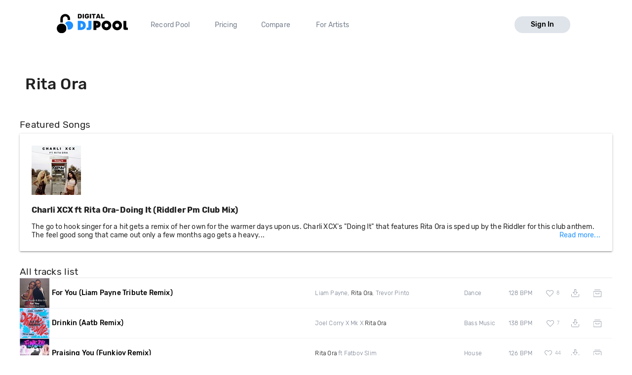

--- FILE ---
content_type: application/x-javascript
request_url: https://djp.thedjpool.net/dist/player.66656804147ac7a3fa48.bundle.js
body_size: 7871
content:
(window.webpackJsonpdjpVueComponents=window.webpackJsonpdjpVueComponents||[]).push([["player"],{210:function(t,e,o){"use strict";var n=o(13),i=o(36),r=o(11),a=o(83),l=o(128);n(n.P+n.R,"Promise",{finally:function(t){var e=a(this,i.Promise||r.Promise),o="function"==typeof t;return this.then(o?function(o){return l(e,t()).then(function(){return o})}:t,o?function(o){return l(e,t()).then(function(){throw o})}:t)}})},211:function(t,e){},216:function(t,e,o){"use strict";o.d(e,"a",function(){return c});o(6),o(7);var n=o(0);function i(t){return(i="function"==typeof Symbol&&"symbol"==typeof Symbol.iterator?function(t){return typeof t}:function(t){return t&&"function"==typeof Symbol&&t.constructor===Symbol&&t!==Symbol.prototype?"symbol":typeof t})(t)}var r,a=(r=function(t,e){return(r=Object.setPrototypeOf||{__proto__:[]}instanceof Array&&function(t,e){t.__proto__=e}||function(t,e){for(var o in e)e.hasOwnProperty(o)&&(t[o]=e[o])})(t,e)},function(t,e){function o(){this.constructor=t}r(t,e),t.prototype=null===e?Object.create(e):(o.prototype=e.prototype,new o)}),l=function(t,e,o,n){var r,a=arguments.length,l=a<3?e:null===n?n=Object.getOwnPropertyDescriptor(e,o):n;if("object"===("undefined"==typeof Reflect?"undefined":i(Reflect))&&"function"==typeof Reflect.decorate)l=Reflect.decorate(t,e,o,n);else for(var c=t.length-1;c>=0;c--)(r=t[c])&&(l=(a<3?r(l):a>3?r(e,o,l):r(e,o))||l);return a>3&&l&&Object.defineProperty(e,o,l),l},c=function(t){function e(){return null!==t&&t.apply(this,arguments)||this}return a(e,t),e.prototype.showMustLogIn=function(){this.$toast.success('You need to sign in to do <a href="/account/sign-in" class="toast-action-link">that</a>.',6e3)},e.prototype.showMustHaveSubscription=function(){this.$toast.success('Upgrade your membership <a href="/billing/plans" class="toast-action-link">here</a>.',6e3)},e=l([n.a],e)}(n.f)},221:function(t,e,o){"use strict";o.d(e,"a",function(){return c});o(6),o(7);var n=o(0);function i(t){return(i="function"==typeof Symbol&&"symbol"==typeof Symbol.iterator?function(t){return typeof t}:function(t){return t&&"function"==typeof Symbol&&t.constructor===Symbol&&t!==Symbol.prototype?"symbol":typeof t})(t)}var r,a=(r=function(t,e){return(r=Object.setPrototypeOf||{__proto__:[]}instanceof Array&&function(t,e){t.__proto__=e}||function(t,e){for(var o in e)e.hasOwnProperty(o)&&(t[o]=e[o])})(t,e)},function(t,e){function o(){this.constructor=t}r(t,e),t.prototype=null===e?Object.create(e):(o.prototype=e.prototype,new o)}),l=function(t,e,o,n){var r,a=arguments.length,l=a<3?e:null===n?n=Object.getOwnPropertyDescriptor(e,o):n;if("object"===("undefined"==typeof Reflect?"undefined":i(Reflect))&&"function"==typeof Reflect.decorate)l=Reflect.decorate(t,e,o,n);else for(var c=t.length-1;c>=0;c--)(r=t[c])&&(l=(a<3?r(l):a>3?r(e,o,l):r(e,o))||l);return a>3&&l&&Object.defineProperty(e,o,l),l},c=function(t){function e(){var e=null!==t&&t.apply(this,arguments)||this;return e.active=!1,e.loading=!1,e}return a(e,t),e.prototype.mounted=function(){var t=this;this.modal=M.Modal.init(this.$el,{onCloseEnd:function(){t.active=!1,t.onClose()},preventScrolling:!0,onOpenEnd:function(){t.$el.style.overflow="auto"}}),this.$el.addEventListener("click",function(e){e.target===t.$el&&t.close()},{capture:!0}),this.$parent.$emit("modal-mounted:"+this.modalName,this),this.$bus.$on("close-modal:"+this.modalName,function(){t.close(),t.onClose()})},e.prototype.open=function(){this.active=!0,this.modal.open()},e.prototype.onOpen=function(t){},e.prototype.close=function(){this.modal.close()},e.prototype.onClose=function(){},e.prototype.beforeDestroy=function(){this.modal.destroy()},e=l([n.a],e)}(n.f)},235:function(t,e,o){"use strict";o(6),o(7),o(29);var n=o(0),i=o(12),r=o(52),a=o(216);function l(t){return(l="function"==typeof Symbol&&"symbol"==typeof Symbol.iterator?function(t){return typeof t}:function(t){return t&&"function"==typeof Symbol&&t.constructor===Symbol&&t!==Symbol.prototype?"symbol":typeof t})(t)}var c,s=(c=function(t,e){return(c=Object.setPrototypeOf||{__proto__:[]}instanceof Array&&function(t,e){t.__proto__=e}||function(t,e){for(var o in e)e.hasOwnProperty(o)&&(t[o]=e[o])})(t,e)},function(t,e){function o(){this.constructor=t}c(t,e),t.prototype=null===e?Object.create(e):(o.prototype=e.prototype,new o)}),p=function(t,e,o,n){var i,r=arguments.length,a=r<3?e:null===n?n=Object.getOwnPropertyDescriptor(e,o):n;if("object"===("undefined"==typeof Reflect?"undefined":l(Reflect))&&"function"==typeof Reflect.decorate)a=Reflect.decorate(t,e,o,n);else for(var c=t.length-1;c>=0;c--)(i=t[c])&&(a=(r<3?i(a):r>3?i(e,o,a):i(e,o))||a);return r>3&&a&&Object.defineProperty(e,o,a),a},u=function(t,e){if("object"===("undefined"==typeof Reflect?"undefined":l(Reflect))&&"function"==typeof Reflect.metadata)return Reflect.metadata(t,e)},f=function(t){function e(){var e=null!==t&&t.apply(this,arguments)||this;return e.loading=!1,e.urlParams={fileId:e.fileId},e.params={file_event_data:e.fileData},e.fileParamData={FileId:e.fileId,FileEventData:e.fileData},e}return s(e,t),e.prototype.mounted=function(){},e.prototype.triggerShowAddToCrate=function(){},e.prototype.openCrateModal=function(){this.isLoggedIn?this.canSave?this.triggerShowAddToCrate():this.showMustHaveSubscription():this.showMustLogIn()},p([Object(n.e)(Number),u("design:type",Number)],e.prototype,"fileId",void 0),p([Object(n.e)(String),u("design:type",String)],e.prototype,"fileData",void 0),p([Object(n.e)(String),u("design:type",String)],e.prototype,"fileTitle",void 0),p([Object(n.e)(String),u("design:type",String)],e.prototype,"fileVersion",void 0),p([Object(n.e)(Boolean),u("design:type",Boolean)],e.prototype,"isSaved",void 0),p([Object(n.e)(Boolean),u("design:type",Boolean)],e.prototype,"canSave",void 0),p([Object(n.e)(String),u("design:type",String)],e.prototype,"iconColor",void 0),p([Object(i.b)("isLoggedIn",{namespace:"User"}),u("design:type",Boolean)],e.prototype,"isLoggedIn",void 0),p([Object(n.b)("crate-trigger"),u("design:type",Function),u("design:paramtypes",[]),u("design:returntype",void 0)],e.prototype,"triggerShowAddToCrate",null),e=p([Object(n.a)({components:{Spinner:r.a}})],e)}(Object(n.c)(a.a)),d=o(3),y=Object(d.a)(f,function(){var t=this,e=t.$createElement,o=t._self._c||e;return o("button",{staticClass:"icon-btn action add-crate-btn",class:[{loading:t.loading,disabled:!t.isLoggedIn||!t.canSave},t.iconColor],attrs:{disabled:t.loading},on:{click:function(e){return e.stopPropagation(),e.preventDefault(),t.openCrateModal(e)}}},[t.loading?t._e():o("djp-icon",{class:{active:t.isSaved},attrs:{name:"icon-crate"}}),t._v(" "),o("spinner",{attrs:{loading:t.loading}})],1)},[],!1,null,null,null);e.a=y.exports},240:function(t,e,o){"use strict";o(6),o(7),o(29);var n=o(0),i=o(12),r=o(211),a=o(247),l=o(248),c=o(235);function s(t){return(s="function"==typeof Symbol&&"symbol"==typeof Symbol.iterator?function(t){return typeof t}:function(t){return t&&"function"==typeof Symbol&&t.constructor===Symbol&&t!==Symbol.prototype?"symbol":typeof t})(t)}var p,u=(p=function(t,e){return(p=Object.setPrototypeOf||{__proto__:[]}instanceof Array&&function(t,e){t.__proto__=e}||function(t,e){for(var o in e)e.hasOwnProperty(o)&&(t[o]=e[o])})(t,e)},function(t,e){function o(){this.constructor=t}p(t,e),t.prototype=null===e?Object.create(e):(o.prototype=e.prototype,new o)}),f=function(t,e,o,n){var i,r=arguments.length,a=r<3?e:null===n?n=Object.getOwnPropertyDescriptor(e,o):n;if("object"===("undefined"==typeof Reflect?"undefined":s(Reflect))&&"function"==typeof Reflect.decorate)a=Reflect.decorate(t,e,o,n);else for(var l=t.length-1;l>=0;l--)(i=t[l])&&(a=(r<3?i(a):r>3?i(e,o,a):i(e,o))||a);return r>3&&a&&Object.defineProperty(e,o,a),a},d=function(t,e){if("object"===("undefined"==typeof Reflect?"undefined":s(Reflect))&&"function"==typeof Reflect.metadata)return Reflect.metadata(t,e)},y=function(t){function e(){return null!==t&&t.apply(this,arguments)||this}return u(e,t),Object.defineProperty(e.prototype,"showRegisterBtns",{get:function(){return!(!this.showButtons||this.isLoggedIn)},enumerable:!0,configurable:!0}),f([Object(n.e)(Boolean),d("design:type",Boolean)],e.prototype,"isLoggedIn",void 0),f([Object(n.e)(Boolean),d("design:type",Boolean)],e.prototype,"showButtons",void 0),e=f([Object(n.a)({})],e)}(n.f),g=o(3),h=Object(g.a)(y,function(){var t=this.$createElement,e=this._self._c||t;return this.showRegisterBtns?e("div",{staticClass:"djp-sign-register-btns"},[e("a",{staticClass:"djp-btn white large m-none",staticStyle:{"font-weight":"normal"},attrs:{href:"/account/sign-up"}},[this._v("Register to download")]),this._v(" "),e("span",{staticClass:"mid-grey-text"},[this._v("Or ")]),this._v(" "),e("a",{staticClass:"black-text text-underline",attrs:{href:"/account/sign-in"}},[this._v("sign in")])]):this._e()},[],!1,null,null,null).exports;function b(t){return(b="function"==typeof Symbol&&"symbol"==typeof Symbol.iterator?function(t){return typeof t}:function(t){return t&&"function"==typeof Symbol&&t.constructor===Symbol&&t!==Symbol.prototype?"symbol":typeof t})(t)}var v=function(){var t=function(e,o){return(t=Object.setPrototypeOf||{__proto__:[]}instanceof Array&&function(t,e){t.__proto__=e}||function(t,e){for(var o in e)e.hasOwnProperty(o)&&(t[o]=e[o])})(e,o)};return function(e,o){function n(){this.constructor=e}t(e,o),e.prototype=null===o?Object.create(o):(n.prototype=o.prototype,new n)}}(),m=function(t,e,o,n){var i,r=arguments.length,a=r<3?e:null===n?n=Object.getOwnPropertyDescriptor(e,o):n;if("object"===("undefined"==typeof Reflect?"undefined":b(Reflect))&&"function"==typeof Reflect.decorate)a=Reflect.decorate(t,e,o,n);else for(var l=t.length-1;l>=0;l--)(i=t[l])&&(a=(r<3?i(a):r>3?i(e,o,a):i(e,o))||a);return r>3&&a&&Object.defineProperty(e,o,a),a},_=function(t,e){if("object"===("undefined"==typeof Reflect?"undefined":b(Reflect))&&"function"==typeof Reflect.metadata)return Reflect.metadata(t,e)},j=function(t){function e(){return null!==t&&t.apply(this,arguments)||this}var o,s;return v(e,t),Object.defineProperty(e.prototype,"hideAction",{get:function(){var t=!0;return!this.isLoggedIn&&this.registerBtns&&(t=!1),t},enumerable:!0,configurable:!0}),e.prototype.toggleLike=function(t){},e.prototype.downloaded=function(t){},e.prototype.openCrateModal=function(){},m([Object(i.b)("isLoggedIn",{namespace:"User"}),_("design:type",Boolean)],e.prototype,"isLoggedIn",void 0),m([Object(n.e)(Object),_("design:type","function"==typeof(o=void 0!==r.IFileModel&&r.IFileModel)?o:Object)],e.prototype,"file",void 0),m([Object(n.e)(String),_("design:type",String)],e.prototype,"iconColors",void 0),m([Object(n.e)({default:!1,type:Boolean}),_("design:type",Boolean)],e.prototype,"registerBtns",void 0),m([Object(n.b)("file-liked"),_("design:type",Function),_("design:paramtypes",["function"==typeof(s=void 0!==r.IFileLikeEvent&&r.IFileLikeEvent)?s:Object]),_("design:returntype",void 0)],e.prototype,"toggleLike",null),m([Object(n.b)("downloaded"),_("design:type",Function),_("design:paramtypes",[Number]),_("design:returntype",void 0)],e.prototype,"downloaded",null),m([Object(n.b)("crate-trigger"),_("design:type",Function),_("design:paramtypes",[]),_("design:returntype",void 0)],e.prototype,"openCrateModal",null),e=m([Object(n.a)({components:{LikeButton:a.a,DownloadButton:l.a,AddToCrateButton:c.a,SigninOrRegister:h}})],e)}(n.f),O=Object(g.a)(j,function(){var t=this,e=t.$createElement,o=t._self._c||e;return o("div",{staticClass:"djp-song-actions"},[t._t("default"),t._v(" "),t.hideAction?o("like-button",{attrs:{"icon-color":t.iconColors,"file-data":t.file},on:{"like-trigger":t.toggleLike}}):t._e(),t._v(" "),t.hideAction?o("download-button",{attrs:{"icon-color":t.iconColors,file:t.file},on:{downloaded:t.downloaded}}):t._e(),t._v(" "),t.hideAction?o("add-to-crate-button",{attrs:{"icon-color":t.iconColors,"file-id":t.file.id,"file-data":t.file.file_event_data,"is-saved":t.file.has_saved,"can-save":t.file.can_save,"file-title":t.file.title,"file-version":t.file.version},on:{"crate-trigger":t.openCrateModal}}):t._e(),t._v(" "),o("signin-or-register",{attrs:{"is-logged-in":t.isLoggedIn,"show-buttons":t.registerBtns}})],2)},[],!1,null,null,null);e.a=O.exports},247:function(t,e,o){"use strict";o(6),o(7);var n=o(0),i=o(10),r=o.n(i),a=o(12),l=o(264),c=o(52),s=o(211),p=o(216);function u(t){return(u="function"==typeof Symbol&&"symbol"==typeof Symbol.iterator?function(t){return typeof t}:function(t){return t&&"function"==typeof Symbol&&t.constructor===Symbol&&t!==Symbol.prototype?"symbol":typeof t})(t)}var f,d=(f=function(t,e){return(f=Object.setPrototypeOf||{__proto__:[]}instanceof Array&&function(t,e){t.__proto__=e}||function(t,e){for(var o in e)e.hasOwnProperty(o)&&(t[o]=e[o])})(t,e)},function(t,e){function o(){this.constructor=t}f(t,e),t.prototype=null===e?Object.create(e):(o.prototype=e.prototype,new o)}),y=function(t,e,o,n){var i,r=arguments.length,a=r<3?e:null===n?n=Object.getOwnPropertyDescriptor(e,o):n;if("object"===("undefined"==typeof Reflect?"undefined":u(Reflect))&&"function"==typeof Reflect.decorate)a=Reflect.decorate(t,e,o,n);else for(var l=t.length-1;l>=0;l--)(i=t[l])&&(a=(r<3?i(a):r>3?i(e,o,a):i(e,o))||a);return r>3&&a&&Object.defineProperty(e,o,a),a},g=function(t,e){if("object"===("undefined"==typeof Reflect?"undefined":u(Reflect))&&"function"==typeof Reflect.metadata)return Reflect.metadata(t,e)},h=function(t){function e(){var e=null!==t&&t.apply(this,arguments)||this;return e.loading=!1,e.urlParams={fileId:e.fileData.id},e.params={file_event_data:e.fileData.file_event_data},e}var o,i;return d(e,t),e.prototype.triggerLikeUpdate=function(t){},e.prototype.LikeFileToggle=function(){this.isLoggedIn?this.fileData.can_rate?this.fileData.has_liked?this.UnlikeFile():this.LikeFile():this.showMustHaveSubscription():this.showMustLogIn()},e.prototype.LikeFile=function(){var t=this;this.loading||(this.loading=!0,this.urlParams={fileId:this.fileData.id},this.params={file_event_data:this.fileData.file_event_data},l.a.likeFile(this.params,this.urlParams).then(function(e){t.triggerLikeUpdate({likeStatus:!0,likeCount:t.fileData.like_count+1}),t.loading=!1}).catch(function(e){var o=e.response;o?t.$toast.error(o.data.Message):t.$toast.error("Request rejected"),t.loading=!1}))},e.prototype.UnlikeFile=function(){var t=this;this.loading||(this.loading=!0,this.urlParams={fileId:this.fileData.id},this.params={file_event_data:this.fileData.file_event_data},l.a.unlikeFile(this.params,this.urlParams).then(function(e){t.triggerLikeUpdate({likeStatus:!1,likeCount:t.fileData.like_count-1}),t.loading=!1}).catch(function(e){var o=e.response;o?t.$toast.error(o.data.Message):t.$toast.error("Request rejected"),t.loading=!1}))},y([Object(n.e)(Object),g("design:type","function"==typeof(o=void 0!==s.IFileModel&&s.IFileModel)?o:Object)],e.prototype,"fileData",void 0),y([Object(n.e)({type:Boolean,default:!0}),g("design:type",Boolean)],e.prototype,"showLikes",void 0),y([Object(n.e)(String),g("design:type",String)],e.prototype,"iconColor",void 0),y([Object(a.b)("isLoggedIn",{namespace:"User"}),g("design:type",Boolean)],e.prototype,"isLoggedIn",void 0),y([Object(n.b)("like-trigger"),g("design:type",Function),g("design:paramtypes",["function"==typeof(i=void 0!==s.IFileLikeEvent&&s.IFileLikeEvent)?i:Object]),g("design:returntype",void 0)],e.prototype,"triggerLikeUpdate",null),e=y([r()({components:{Spinner:c.a}})],e)}(Object(n.c)(p.a)),b=o(3),v=Object(b.a)(h,function(){var t=this,e=t.$createElement,o=t._self._c||e;return o("button",{staticClass:"icon-btn action djp-comment-likes",class:{disabled:!t.isLoggedIn||!t.fileData.can_rate},attrs:{disabled:t.loading},on:{click:function(e){return e.stopPropagation(),e.preventDefault(),t.LikeFileToggle(e)}}},[o("djp-icon",{class:t.fileData.has_liked?"icon-pink":t.iconColor,attrs:{loading:t.loading,name:t.fileData.has_liked?"icon-heart-solid":"icon-heart"}}),t._v(" "),t.showLikes&&!t.loading?o("span",{staticClass:"small-gray-text"},[t._v(t._s(t.fileData.like_count))]):t._e()],1)},[],!1,null,null,null);e.a=v.exports},248:function(t,e,o){"use strict";o(6),o(7);var n=o(0),i=o(12),r=o(211),a=o(264),l=o(52),c=o(216);function s(t){return(s="function"==typeof Symbol&&"symbol"==typeof Symbol.iterator?function(t){return typeof t}:function(t){return t&&"function"==typeof Symbol&&t.constructor===Symbol&&t!==Symbol.prototype?"symbol":typeof t})(t)}var p,u=(p=function(t,e){return(p=Object.setPrototypeOf||{__proto__:[]}instanceof Array&&function(t,e){t.__proto__=e}||function(t,e){for(var o in e)e.hasOwnProperty(o)&&(t[o]=e[o])})(t,e)},function(t,e){function o(){this.constructor=t}p(t,e),t.prototype=null===e?Object.create(e):(o.prototype=e.prototype,new o)}),f=function(t,e,o,n){var i,r=arguments.length,a=r<3?e:null===n?n=Object.getOwnPropertyDescriptor(e,o):n;if("object"===("undefined"==typeof Reflect?"undefined":s(Reflect))&&"function"==typeof Reflect.decorate)a=Reflect.decorate(t,e,o,n);else for(var l=t.length-1;l>=0;l--)(i=t[l])&&(a=(r<3?i(a):r>3?i(e,o,a):i(e,o))||a);return r>3&&a&&Object.defineProperty(e,o,a),a},d=function(t,e){if("object"===("undefined"==typeof Reflect?"undefined":s(Reflect))&&"function"==typeof Reflect.metadata)return Reflect.metadata(t,e)},y=function(t){function e(){var e=null!==t&&t.apply(this,arguments)||this;return e.loading=!1,e.downloadLink="",e.urlParams={fileId:e.file.id},e.queryParams={file_event_data:e.file.file_event_data},e}var o;return u(e,t),e.prototype.downloadFile=function(){var t=this;this.isLoggedIn?this.file.can_download?this.loading||(this.queryParams.file_event_data=this.file.file_event_data,this.urlParams.fileId=this.file.id,this.loading=!0,a.a.downloadFile(this.queryParams,this.urlParams).then(function(e){var o=e.data;t.downloadLink=o.http_mp3_download,t.autoDownload(t.downloadLink),t.$emit("downloaded",t.file.id),t.loading=!1}).catch(function(e){405===e.response.data.code?t.$modal.alert("Download limit exceeded","You've exceeded the number of files you can download in a day while in a trial. <br>\n      Please go to your <a href='/billing'>Billing</a> page and make a payment."):t.$toast.error(e.response.data.Message),t.loading=!1})):this.showMustHaveSubscription():this.showMustLogIn()},e.prototype.autoDownload=function(t){var e=document.createElement("a");e.style.display="none",e.href=t,e.download,document.body.appendChild(e),e.click(),document.body.removeChild(e)},f([Object(n.e)(Object),d("design:type","function"==typeof(o=void 0!==r.IFileModel&&r.IFileModel)?o:Object)],e.prototype,"file",void 0),f([Object(n.e)(String),d("design:type",String)],e.prototype,"iconColor",void 0),f([Object(i.b)("isLoggedIn",{namespace:"User"}),d("design:type",Boolean)],e.prototype,"isLoggedIn",void 0),e=f([Object(n.a)({components:{Spinner:l.a}})],e)}(Object(n.c)(c.a)),g=o(3),h=Object(g.a)(y,function(){var t=this,e=t.$createElement,o=t._self._c||e;return o("button",{staticClass:"icon-btn action download-btn",class:{disabled:!t.isLoggedIn||!t.file.can_download},attrs:{disabled:t.loading},on:{click:function(e){return e.stopPropagation(),e.preventDefault(),t.downloadFile(e)}}},[t.loading?t._e():o("djp-icon",{class:[{active:t.file.has_downloaded},t.iconColor],attrs:{name:"icon-download-custom"}}),t._v(" "),o("spinner",{attrs:{loading:t.loading}})],1)},[],!1,null,null,null);e.a=h.exports},264:function(t,e,o){"use strict";var n=o(2),i=o.n(n);e.a={likeFile:function(t,e){return i.a.post("/i/files/"+e.fileId+"/like",t)},unlikeFile:function(t,e){return i.a.delete("/i/files/"+e.fileId+"/like",{data:t})},downloadFile:function(t,e){return i.a.post("/i/files/"+e.fileId+"/download",t)}}},280:function(t,e,o){"use strict";var n=o(15),i=o(38),r=o(89),a=o(62);o(63)("match",1,function(t,e,o,l){return[function(o){var n=t(this),i=null==o?void 0:o[e];return void 0!==i?i.call(o,n):new RegExp(o)[e](String(n))},function(t){var e=l(o,t,this);if(e.done)return e.value;var c=n(t),s=String(this);if(!c.global)return a(c,s);var p=c.unicode;c.lastIndex=0;for(var u,f=[],d=0;null!==(u=a(c,s));){var y=String(u[0]);f[d]=y,""===y&&(c.lastIndex=r(s,i(c.lastIndex),p)),d++}return 0===d?null:f}]})},458:function(t,e,o){"use strict";o.r(e);o(6),o(7),o(280),o(210);var n,i=o(1),r=o(10),a=o.n(r);!function(t){t[t.file=3]="file",t[t.html=2]="html",t[t.string=1]="string",t[t.disabled=0]="disabled"}(n||(n={}));var l=o(12),c=o(211),s=o(240),p=o(0),u=o(221),f=o(2),d=o.n(f),y=function(t){return d.a.post("/i/files/"+t.fileId+"/requires-preview")},g=o(23);function h(t){return(h="function"==typeof Symbol&&"symbol"==typeof Symbol.iterator?function(t){return typeof t}:function(t){return t&&"function"==typeof Symbol&&t.constructor===Symbol&&t!==Symbol.prototype?"symbol":typeof t})(t)}var b,v=(b=function(t,e){return(b=Object.setPrototypeOf||{__proto__:[]}instanceof Array&&function(t,e){t.__proto__=e}||function(t,e){for(var o in e)e.hasOwnProperty(o)&&(t[o]=e[o])})(t,e)},function(t,e){function o(){this.constructor=t}b(t,e),t.prototype=null===e?Object.create(e):(o.prototype=e.prototype,new o)}),m=function(t,e,o,n){var i,r=arguments.length,a=r<3?e:null===n?n=Object.getOwnPropertyDescriptor(e,o):n;if("object"===("undefined"==typeof Reflect?"undefined":h(Reflect))&&"function"==typeof Reflect.decorate)a=Reflect.decorate(t,e,o,n);else for(var l=t.length-1;l>=0;l--)(i=t[l])&&(a=(r<3?i(a):r>3?i(e,o,a):i(e,o))||a);return r>3&&a&&Object.defineProperty(e,o,a),a},_=function(t,e){if("object"===("undefined"==typeof Reflect?"undefined":h(Reflect))&&"function"==typeof Reflect.metadata)return Reflect.metadata(t,e)},j=function(t){function e(){var e=null!==t&&t.apply(this,arguments)||this;return e.modalName="audio-preview",e}var o;return v(e,t),e.prototype.reportSong=function(){var t=this;this.loading=!0,y({fileId:this.file.id}).then(function(){t.$toast.success("Song reported."),t.close()}).catch(function(){t.$toast.error("There was an error, please try again later."),t.close()})},e.prototype.mounted=function(){var t=this;this.modal=g.Modal.init(this.$el,{preventScrolling:!1,onCloseEnd:function(){t.active=!1,t.onClose()}}),this.$bus.$on("open-modal:"+this.modalName,function(e){t.open(),t.onOpen(e)}),this.$bus.$on("close-modal:"+this.modalName,function(){t.close(),t.onClose()})},e.prototype.clearData=function(){this.loading=!1},e.prototype.onClose=function(){this.clearData()},m([Object(p.e)(Object),_("design:type","function"==typeof(o=void 0!==c.IFileModel&&c.IFileModel)?o:Object)],e.prototype,"file",void 0),e=m([p.a],e)}(Object(p.c)(u.a)),O=o(3),P=Object(O.a)(j,function(){var t=this,e=t.$createElement,o=t._self._c||e;return o("div",{staticClass:"modal",attrs:{id:"audio-preview-modal"}},[t.active?o("div",[t._m(0),t._v(" "),o("footer",{staticClass:"modal-footer text-right"},[o("button",{staticClass:"btn btn-flat",class:{loading:t.loading},attrs:{disabled:t.loading},on:{click:t.reportSong}},[t._v("\n        REPORT\n        "),o("spinner",{attrs:{loading:t.loading}})],1),t._v(" "),o("button",{staticClass:"btn btn-flat",on:{click:t.close}},[t._v("NEVER MIND")])])]):t._e()])},[function(){var t=this.$createElement,e=this._self._c||t;return e("section",{staticClass:"modal-container"},[e("p",[this._v("\n        This is a preview version of the track. The download is a full, high quality version. \n        Click below to report that the preview version has skips.\n      ")])])}],!1,null,null,null).exports;function w(t){return(w="function"==typeof Symbol&&"symbol"==typeof Symbol.iterator?function(t){return typeof t}:function(t){return t&&"function"==typeof Symbol&&t.constructor===Symbol&&t!==Symbol.prototype?"symbol":typeof t})(t)}var S=function(){var t=function(e,o){return(t=Object.setPrototypeOf||{__proto__:[]}instanceof Array&&function(t,e){t.__proto__=e}||function(t,e){for(var o in e)e.hasOwnProperty(o)&&(t[o]=e[o])})(e,o)};return function(e,o){function n(){this.constructor=e}t(e,o),e.prototype=null===o?Object.create(o):(n.prototype=o.prototype,new n)}}(),k=function(t,e,o,n){var i,r=arguments.length,a=r<3?e:null===n?n=Object.getOwnPropertyDescriptor(e,o):n;if("object"===("undefined"==typeof Reflect?"undefined":w(Reflect))&&"function"==typeof Reflect.decorate)a=Reflect.decorate(t,e,o,n);else for(var l=t.length-1;l>=0;l--)(i=t[l])&&(a=(r<3?i(a):r>3?i(e,o,a):i(e,o))||a);return r>3&&a&&Object.defineProperty(e,o,a),a},R=function(t,e){if("object"===("undefined"==typeof Reflect?"undefined":w(Reflect))&&"function"==typeof Reflect.metadata)return Reflect.metadata(t,e)},C=function(t){function e(){var e=null!==t&&t.apply(this,arguments)||this;return e.highjackedPrevAndNextButtons=!1,e.playerConfig={audio:e.audio,mini:!1,loop:"all",theme:"#303c53",autoplay:!1,storageName:"djp-player-setting"},e}var o;return S(e,t),e.prototype.playSong=function(){this.currentlyPlaying.loading&&(this.currentlyPlaying.loading=!1)},e.prototype.onLoadedmetadata=function(t){var e=this,o=this.$refs.aplayer.media;o.paused&&this.$refs.aplayer.play().finally(function(){o.paused&&e.$toast.error("Auto play is disabled in your browser.")})},e.prototype.playNextSong=function(){this.getNextPlaylistSong()&&(this.currentlyPlaying.playing=!1,this.play(this.getNextPlaylistSong()))},e.prototype.playPrevSong=function(){this.getPrevPlaylistSong()&&(this.currentlyPlaying.playing=!1,this.play(this.getPrevPlaylistSong()))},e.prototype.onPlaying=function(){this.currentlyPlaying.playing=!0,this.currentlyPlaying.has_listened=!0},e.prototype.onPause=function(){this.currentlyPlaying.playing=!1},e.prototype.triggerPause=function(){this.$refs.aplayer.pause()},e.prototype.beforeCreate=function(){localStorage.removeItem("djp-player-setting")},e.prototype.openAudioPreviewModal=function(){this.$modal.open("audio-preview")},e.prototype.openSongModal=function(t){var e=t.target;"string"==typeof e.className&&(e.className.indexOf("aplayer-title")>-1||e.className.indexOf("aplayer-author")>-1)&&this.$modal.open("song-modal",this.currentlyPlaying)},e.prototype.openCrateModal=function(){this.setCrateModalData(this.currentlyPlaying),this.setCrateModalVisibility({visible:!0,isNew:!1})},e.prototype.updateLikeStatus=function(t){this.currentlyPlaying.has_liked=t.likeStatus,this.currentlyPlaying.like_count=t.likeCount},e.prototype.downloaded=function(t){this.currentlyPlaying.has_downloaded=!0},e.prototype.isChromeBot=function(){if(navigator.userAgent.match(/Googlebot/))return!0;var t=navigator.userAgent.match(/Chrom(e|ium)\/([0-9]+)\./);return!!t&&(t?parseInt(t[2],10):-1)<57},e.prototype.mounted=function(){var t=this;if(this.$bus.$on("Player/pause",this.triggerPause),!this.isChromeBot()&&!this.highjackedPrevAndNextButtons){var e=this.$refs.aplayer.handleSkipBack;this.$refs.aplayer.handleSkipBack=function(){e(),t.playPrevSong()};var o=this.$refs.aplayer.handleSkipForward;this.$refs.aplayer.handleSkipForward=function(){o(),t.playNextSong()},this.highjackedPrevAndNextButtons=!0}},k([Object(l.b)("audio",{namespace:"Player"}),R("design:type","function"!=typeof!1&&Object)],e.prototype,"audio",void 0),k([Object(l.b)("currentlyPlaying",{namespace:"Player"}),R("design:type","function"==typeof(o=void 0!==c.IFileModel&&c.IFileModel)?o:Object)],e.prototype,"currentlyPlaying",void 0),k([Object(l.b)("getNextPlaylistSong",{namespace:"Player"}),R("design:type",Function)],e.prototype,"getNextPlaylistSong",void 0),k([Object(l.b)("getPrevPlaylistSong",{namespace:"Player"}),R("design:type",Function)],e.prototype,"getPrevPlaylistSong",void 0),k([Object(l.b)("songIsInPlaylist",{namespace:"Player"}),R("design:type",Function)],e.prototype,"songIsInPlaylist",void 0),k([Object(l.a)("play",{namespace:"Player"}),R("design:type",Object)],e.prototype,"play",void 0),k([Object(l.a)("setModalData",{namespace:"CrateModal"}),R("design:type",Object)],e.prototype,"setCrateModalData",void 0),k([Object(l.a)("setModalVisibility",{namespace:"CrateModal"}),R("design:type",Object)],e.prototype,"setCrateModalVisibility",void 0),e=k([a()({components:{SongActions:s.a,AudioPreviewModal:P}})],e)}(i.default),I=Object(O.a)(C,function(){var t=this,e=t.$createElement,o=t._self._c||e;return o("div",{directives:[{name:"show",rawName:"v-show",value:!Array.isArray(t.audio),expression:"!Array.isArray(audio)"}],staticClass:"djp-player-wrapper"},[o("div",{staticClass:"djp-player",on:{click:t.openSongModal}},[t.isChromeBot()?t._e():o("aplayer",{ref:"aplayer",attrs:{audio:t.audio,mini:t.playerConfig.mini,loop:t.playerConfig.loop,autoplay:t.playerConfig.autoplay,theme:t.playerConfig.theme,storageName:t.playerConfig.storageName},on:{canplay:t.playSong,loadedmetadata:t.onLoadedmetadata,play:t.onPlaying,pause:t.onPause,ended:t.playNextSong}}),t._v(" "),o("div",{staticClass:"djp-player-actions"},[o("p",{staticClass:"djp-preview-version hide-on-med-and-down"},[o("a",{attrs:{href:"javascript:;"},on:{click:function(e){return t.openAudioPreviewModal()}}},[o("djp-icon",{staticClass:"very-light-grey-icon",attrs:{name:"icon-info-circle"}}),t._v(" Preview version\n        ")],1)]),t._v(" "),t.currentlyPlaying?o("song-actions",{attrs:{"icon-colors":"white-icon",file:t.currentlyPlaying},on:{"file-liked":t.updateLikeStatus,downloaded:t.downloaded,"crate-trigger":function(e){return t.openCrateModal()}}}):t._e()],1)],1),t._v(" "),t.currentlyPlaying?o("audio-preview-modal",{attrs:{file:t.currentlyPlaying,"file-id":t.currentlyPlaying.id}}):t._e()],1)},[],!1,null,null,null);e.default=I.exports}}]);
//# sourceMappingURL=player.66656804147ac7a3fa48.bundle.js.map

--- FILE ---
content_type: application/x-javascript
request_url: https://djp.thedjpool.net/dist/cue-points-manager~edit-uploads-modal~playlist~profile-content-section~song-header-actions~song-list~d60a28c3.c9fcae72f332111a02ee.bundle.js
body_size: 5639
content:
(window.webpackJsonpdjpVueComponents=window.webpackJsonpdjpVueComponents||[]).push([["cue-points-manager~edit-uploads-modal~playlist~profile-content-section~song-header-actions~song-list~d60a28c3"],{211:function(e,t){},216:function(e,t,n){"use strict";n.d(t,"a",function(){return c});n(6),n(7);var o=n(0);function i(e){return(i="function"==typeof Symbol&&"symbol"==typeof Symbol.iterator?function(e){return typeof e}:function(e){return e&&"function"==typeof Symbol&&e.constructor===Symbol&&e!==Symbol.prototype?"symbol":typeof e})(e)}var a,r=(a=function(e,t){return(a=Object.setPrototypeOf||{__proto__:[]}instanceof Array&&function(e,t){e.__proto__=t}||function(e,t){for(var n in t)t.hasOwnProperty(n)&&(e[n]=t[n])})(e,t)},function(e,t){function n(){this.constructor=e}a(e,t),e.prototype=null===t?Object.create(t):(n.prototype=t.prototype,new n)}),l=function(e,t,n,o){var a,r=arguments.length,l=r<3?t:null===o?o=Object.getOwnPropertyDescriptor(t,n):o;if("object"===("undefined"==typeof Reflect?"undefined":i(Reflect))&&"function"==typeof Reflect.decorate)l=Reflect.decorate(e,t,n,o);else for(var c=e.length-1;c>=0;c--)(a=e[c])&&(l=(r<3?a(l):r>3?a(t,n,l):a(t,n))||l);return r>3&&l&&Object.defineProperty(t,n,l),l},c=function(e){function t(){return null!==e&&e.apply(this,arguments)||this}return r(t,e),t.prototype.showMustLogIn=function(){this.$toast.success('You need to sign in to do <a href="/account/sign-in" class="toast-action-link">that</a>.',6e3)},t.prototype.showMustHaveSubscription=function(){this.$toast.success('Upgrade your membership <a href="/billing/plans" class="toast-action-link">here</a>.',6e3)},t=l([o.a],t)}(o.f)},233:function(e,t,n){"use strict";n(6),n(7);var o=n(0),i=n(12),a=n(211),r=n(216);function l(e){return(l="function"==typeof Symbol&&"symbol"==typeof Symbol.iterator?function(e){return typeof e}:function(e){return e&&"function"==typeof Symbol&&e.constructor===Symbol&&e!==Symbol.prototype?"symbol":typeof e})(e)}var c,s=(c=function(e,t){return(c=Object.setPrototypeOf||{__proto__:[]}instanceof Array&&function(e,t){e.__proto__=t}||function(e,t){for(var n in t)t.hasOwnProperty(n)&&(e[n]=t[n])})(e,t)},function(e,t){function n(){this.constructor=e}c(e,t),e.prototype=null===t?Object.create(t):(n.prototype=t.prototype,new n)}),d=function(e,t,n,o){var i,a=arguments.length,r=a<3?t:null===o?o=Object.getOwnPropertyDescriptor(t,n):o;if("object"===("undefined"==typeof Reflect?"undefined":l(Reflect))&&"function"==typeof Reflect.decorate)r=Reflect.decorate(e,t,n,o);else for(var c=e.length-1;c>=0;c--)(i=e[c])&&(r=(a<3?i(r):a>3?i(t,n,r):i(t,n))||r);return a>3&&r&&Object.defineProperty(t,n,r),r},f=function(e,t){if("object"===("undefined"==typeof Reflect?"undefined":l(Reflect))&&"function"==typeof Reflect.metadata)return Reflect.metadata(e,t)},u=function(e){function t(){return null!==e&&e.apply(this,arguments)||this}var n;return s(t,e),t.prototype.playSong=function(){this.isLoggedIn?this.file.can_listen?this.togglePlaySong():null===this.file.processed_date?this.showPendingSong():this.showMustHaveSubscription():this.showMustLogIn()},t.prototype.togglePlaySong=function(){this.file.playing?this.$bus.$emit("Player/pause"):this.$store.dispatch("Player/play",this.file)},t.prototype.showPendingSong=function(){this.$toast.success("Pending songs do not have Preview versions yet.",6e3)},d([Object(o.e)(Object),f("design:type","function"==typeof(n=void 0!==a.IFileModel&&a.IFileModel)?n:Object)],t.prototype,"file",void 0),d([Object(i.b)("isLoggedIn",{namespace:"User"}),f("design:type",Boolean)],t.prototype,"isLoggedIn",void 0),d([Object(o.b)(),f("design:type",Function),f("design:paramtypes",[]),f("design:returntype",void 0)],t.prototype,"togglePlaySong",null),t=d([Object(o.a)({})],t)}(Object(o.c)(r.a)),p=n(3),m=Object(p.a)(u,function(){var e=this,t=e.$createElement,n=e._self._c||t;return n("a",{staticClass:"icon-btn play-btn",class:{playing:e.file.playing,loading:e.file.loading,disabled:!e.isLoggedIn||!e.file.can_listen},attrs:{href:"javascript:;"},on:{click:function(t){return t.stopPropagation(),t.preventDefault(),e.playSong(t)}}},[e.file.playing&&!e.file.loading?n("djp-icon",{attrs:{name:"icon-pause-solid",svgclass:"action-icon"}}):e._e(),e._v(" "),e.file.playing||e.file.loading?e._e():n("djp-icon",{attrs:{name:"icon-play-solid",svgclass:"action-icon"}}),e._v(" "),e.file.loading?n("spinner",{attrs:{loading:e.file.loading}}):e._e()],1)},[],!1,null,null,null);t.a=m.exports},247:function(e,t,n){"use strict";n(6),n(7);var o=n(0),i=n(10),a=n.n(i),r=n(12),l=n(264),c=n(52),s=n(211),d=n(216);function f(e){return(f="function"==typeof Symbol&&"symbol"==typeof Symbol.iterator?function(e){return typeof e}:function(e){return e&&"function"==typeof Symbol&&e.constructor===Symbol&&e!==Symbol.prototype?"symbol":typeof e})(e)}var u,p=(u=function(e,t){return(u=Object.setPrototypeOf||{__proto__:[]}instanceof Array&&function(e,t){e.__proto__=t}||function(e,t){for(var n in t)t.hasOwnProperty(n)&&(e[n]=t[n])})(e,t)},function(e,t){function n(){this.constructor=e}u(e,t),e.prototype=null===t?Object.create(t):(n.prototype=t.prototype,new n)}),m=function(e,t,n,o){var i,a=arguments.length,r=a<3?t:null===o?o=Object.getOwnPropertyDescriptor(t,n):o;if("object"===("undefined"==typeof Reflect?"undefined":f(Reflect))&&"function"==typeof Reflect.decorate)r=Reflect.decorate(e,t,n,o);else for(var l=e.length-1;l>=0;l--)(i=e[l])&&(r=(a<3?i(r):a>3?i(t,n,r):i(t,n))||r);return a>3&&r&&Object.defineProperty(t,n,r),r},y=function(e,t){if("object"===("undefined"==typeof Reflect?"undefined":f(Reflect))&&"function"==typeof Reflect.metadata)return Reflect.metadata(e,t)},g=function(e){function t(){var t=null!==e&&e.apply(this,arguments)||this;return t.loading=!1,t.urlParams={fileId:t.fileData.id},t.params={file_event_data:t.fileData.file_event_data},t}var n,i;return p(t,e),t.prototype.triggerLikeUpdate=function(e){},t.prototype.LikeFileToggle=function(){this.isLoggedIn?this.fileData.can_rate?this.fileData.has_liked?this.UnlikeFile():this.LikeFile():this.showMustHaveSubscription():this.showMustLogIn()},t.prototype.LikeFile=function(){var e=this;this.loading||(this.loading=!0,this.urlParams={fileId:this.fileData.id},this.params={file_event_data:this.fileData.file_event_data},l.a.likeFile(this.params,this.urlParams).then(function(t){e.triggerLikeUpdate({likeStatus:!0,likeCount:e.fileData.like_count+1}),e.loading=!1}).catch(function(t){var n=t.response;n?e.$toast.error(n.data.Message):e.$toast.error("Request rejected"),e.loading=!1}))},t.prototype.UnlikeFile=function(){var e=this;this.loading||(this.loading=!0,this.urlParams={fileId:this.fileData.id},this.params={file_event_data:this.fileData.file_event_data},l.a.unlikeFile(this.params,this.urlParams).then(function(t){e.triggerLikeUpdate({likeStatus:!1,likeCount:e.fileData.like_count-1}),e.loading=!1}).catch(function(t){var n=t.response;n?e.$toast.error(n.data.Message):e.$toast.error("Request rejected"),e.loading=!1}))},m([Object(o.e)(Object),y("design:type","function"==typeof(n=void 0!==s.IFileModel&&s.IFileModel)?n:Object)],t.prototype,"fileData",void 0),m([Object(o.e)({type:Boolean,default:!0}),y("design:type",Boolean)],t.prototype,"showLikes",void 0),m([Object(o.e)(String),y("design:type",String)],t.prototype,"iconColor",void 0),m([Object(r.b)("isLoggedIn",{namespace:"User"}),y("design:type",Boolean)],t.prototype,"isLoggedIn",void 0),m([Object(o.b)("like-trigger"),y("design:type",Function),y("design:paramtypes",["function"==typeof(i=void 0!==s.IFileLikeEvent&&s.IFileLikeEvent)?i:Object]),y("design:returntype",void 0)],t.prototype,"triggerLikeUpdate",null),t=m([a()({components:{Spinner:c.a}})],t)}(Object(o.c)(d.a)),h=n(3),b=Object(h.a)(g,function(){var e=this,t=e.$createElement,n=e._self._c||t;return n("button",{staticClass:"icon-btn action djp-comment-likes",class:{disabled:!e.isLoggedIn||!e.fileData.can_rate},attrs:{disabled:e.loading},on:{click:function(t){return t.stopPropagation(),t.preventDefault(),e.LikeFileToggle(t)}}},[n("djp-icon",{class:e.fileData.has_liked?"icon-pink":e.iconColor,attrs:{loading:e.loading,name:e.fileData.has_liked?"icon-heart-solid":"icon-heart"}}),e._v(" "),e.showLikes&&!e.loading?n("span",{staticClass:"small-gray-text"},[e._v(e._s(e.fileData.like_count))]):e._e()],1)},[],!1,null,null,null);t.a=b.exports},248:function(e,t,n){"use strict";n(6),n(7);var o=n(0),i=n(12),a=n(211),r=n(264),l=n(52),c=n(216);function s(e){return(s="function"==typeof Symbol&&"symbol"==typeof Symbol.iterator?function(e){return typeof e}:function(e){return e&&"function"==typeof Symbol&&e.constructor===Symbol&&e!==Symbol.prototype?"symbol":typeof e})(e)}var d,f=(d=function(e,t){return(d=Object.setPrototypeOf||{__proto__:[]}instanceof Array&&function(e,t){e.__proto__=t}||function(e,t){for(var n in t)t.hasOwnProperty(n)&&(e[n]=t[n])})(e,t)},function(e,t){function n(){this.constructor=e}d(e,t),e.prototype=null===t?Object.create(t):(n.prototype=t.prototype,new n)}),u=function(e,t,n,o){var i,a=arguments.length,r=a<3?t:null===o?o=Object.getOwnPropertyDescriptor(t,n):o;if("object"===("undefined"==typeof Reflect?"undefined":s(Reflect))&&"function"==typeof Reflect.decorate)r=Reflect.decorate(e,t,n,o);else for(var l=e.length-1;l>=0;l--)(i=e[l])&&(r=(a<3?i(r):a>3?i(t,n,r):i(t,n))||r);return a>3&&r&&Object.defineProperty(t,n,r),r},p=function(e,t){if("object"===("undefined"==typeof Reflect?"undefined":s(Reflect))&&"function"==typeof Reflect.metadata)return Reflect.metadata(e,t)},m=function(e){function t(){var t=null!==e&&e.apply(this,arguments)||this;return t.loading=!1,t.downloadLink="",t.urlParams={fileId:t.file.id},t.queryParams={file_event_data:t.file.file_event_data},t}var n;return f(t,e),t.prototype.downloadFile=function(){var e=this;this.isLoggedIn?this.file.can_download?this.loading||(this.queryParams.file_event_data=this.file.file_event_data,this.urlParams.fileId=this.file.id,this.loading=!0,r.a.downloadFile(this.queryParams,this.urlParams).then(function(t){var n=t.data;e.downloadLink=n.http_mp3_download,e.autoDownload(e.downloadLink),e.$emit("downloaded",e.file.id),e.loading=!1}).catch(function(t){405===t.response.data.code?e.$modal.alert("Download limit exceeded","You've exceeded the number of files you can download in a day while in a trial. <br>\n      Please go to your <a href='/billing'>Billing</a> page and make a payment."):e.$toast.error(t.response.data.Message),e.loading=!1})):this.showMustHaveSubscription():this.showMustLogIn()},t.prototype.autoDownload=function(e){var t=document.createElement("a");t.style.display="none",t.href=e,t.download,document.body.appendChild(t),t.click(),document.body.removeChild(t)},u([Object(o.e)(Object),p("design:type","function"==typeof(n=void 0!==a.IFileModel&&a.IFileModel)?n:Object)],t.prototype,"file",void 0),u([Object(o.e)(String),p("design:type",String)],t.prototype,"iconColor",void 0),u([Object(i.b)("isLoggedIn",{namespace:"User"}),p("design:type",Boolean)],t.prototype,"isLoggedIn",void 0),t=u([Object(o.a)({components:{Spinner:l.a}})],t)}(Object(o.c)(c.a)),y=n(3),g=Object(y.a)(m,function(){var e=this,t=e.$createElement,n=e._self._c||t;return n("button",{staticClass:"icon-btn action download-btn",class:{disabled:!e.isLoggedIn||!e.file.can_download},attrs:{disabled:e.loading},on:{click:function(t){return t.stopPropagation(),t.preventDefault(),e.downloadFile(t)}}},[e.loading?e._e():n("djp-icon",{class:[{active:e.file.has_downloaded},e.iconColor],attrs:{name:"icon-download-custom"}}),e._v(" "),n("spinner",{attrs:{loading:e.loading}})],1)},[],!1,null,null,null);t.a=g.exports},264:function(e,t,n){"use strict";var o=n(2),i=n.n(o);t.a={likeFile:function(e,t){return i.a.post("/i/files/"+t.fileId+"/like",e)},unlikeFile:function(e,t){return i.a.delete("/i/files/"+t.fileId+"/like",{data:e})},downloadFile:function(e,t){return i.a.post("/i/files/"+t.fileId+"/download",e)}}},265:function(e,t,n){"use strict";var o=n(2),i=n.n(o);t.a={getFileComments:function(e){return i.a.get("/i/files/"+e.fileId+"/comments")},postFileComment:function(e,t){return i.a.post("/i/files/"+t.fileId+"/comments",e)},deleteFileComments:function(e){return i.a.delete("/i/files/"+e.fileId+"/comments")},getComment:function(e){return i.a.get("/i/comments/"+e.commentId)},editComment:function(e){return i.a.patch("/i/comments/"+e.commentId)},deleteComment:function(e){return i.a.delete("/i/comments/"+e.commentId)},likeComment:function(e){return i.a.post("/i/comments/"+e.commentId+"/like")},unlikeComment:function(e){return i.a.delete("/i/comments/"+e.commentId+"/like")}}},279:function(e,t,n){"use strict";n(6),n(7),n(29);var o=n(0),i=n(2),a=n.n(i),r=function(e){return a.a.get("/i/files/"+e.fileId+"/remarks/"+e.file_event_data)},l=function(e,t){return a.a.post("/i/files/"+t.fileId+"/remark",e)},c=function(e,t){return a.a.delete("/i/files/"+t.fileId+"/remark",{data:e})},s=n(52),d=n(400);function f(e){return(f="function"==typeof Symbol&&"symbol"==typeof Symbol.iterator?function(e){return typeof e}:function(e){return e&&"function"==typeof Symbol&&e.constructor===Symbol&&e!==Symbol.prototype?"symbol":typeof e})(e)}var u,p=(u=function(e,t){return(u=Object.setPrototypeOf||{__proto__:[]}instanceof Array&&function(e,t){e.__proto__=t}||function(e,t){for(var n in t)t.hasOwnProperty(n)&&(e[n]=t[n])})(e,t)},function(e,t){function n(){this.constructor=e}u(e,t),e.prototype=null===t?Object.create(t):(n.prototype=t.prototype,new n)}),m=function(e,t,n,o){var i,a=arguments.length,r=a<3?t:null===o?o=Object.getOwnPropertyDescriptor(t,n):o;if("object"===("undefined"==typeof Reflect?"undefined":f(Reflect))&&"function"==typeof Reflect.decorate)r=Reflect.decorate(e,t,n,o);else for(var l=e.length-1;l>=0;l--)(i=e[l])&&(r=(a<3?i(r):a>3?i(t,n,r):i(t,n))||r);return a>3&&r&&Object.defineProperty(t,n,r),r},y=function(e,t){if("object"===("undefined"==typeof Reflect?"undefined":f(Reflect))&&"function"==typeof Reflect.metadata)return Reflect.metadata(e,t)},g=function(e){function t(){var t=null!==e&&e.apply(this,arguments)||this;return t.urlParams={fileId:t.fileId,file_event_data:t.fileEventData},t.queryParams={remark:0,file_event_data:t.fileEventData},t.loading=!1,t.remarks=[],t}return p(t,e),t.prototype.mounted=function(){this.getRemarks()},t.prototype.toggleRemark=function(e,t){e.checked?this.removeRemark(e,t):this.addRemark(e,t)},t.prototype.emitClickComment=function(){this.$emit("on-comment-click-remarks")},t.prototype.onCommentAdded=function(){this.$emit("on-comment-added")},t.prototype.closeOverlay=function(){this.$emit("close-remarks-overlay")},t.prototype.getRemarks=function(){var e=this;this.loading||r(this.urlParams).then(function(t){e.remarks=t.data}).catch(function(t){e.$toast.error(t.response.data.Message)})},t.prototype.addRemark=function(e,t){var n=this;this.loading||(this.loading=!0,this.queryParams.remark=e.remark_id,l(this.queryParams,this.urlParams).then(function(e){n.remarks[t].checked=!0,n.loading=!1}).catch(function(e){n.$toast.error(e.response.data.Message),n.loading=!1}))},t.prototype.removeRemark=function(e,t){var n=this;this.loading||(this.loading=!0,this.queryParams.remark=e.remark_id,c(this.queryParams,this.urlParams).then(function(e){n.remarks[t].checked=!1,n.loading=!1}).catch(function(e){n.$toast.error(e.response.data.Message),n.loading=!1}))},m([Object(o.e)(Boolean),y("design:type",Boolean)],t.prototype,"canComment",void 0),m([Object(o.e)(Boolean),y("design:type",Boolean)],t.prototype,"showTitle",void 0),m([Object(o.e)(Number),y("design:type",Number)],t.prototype,"fileId",void 0),m([Object(o.e)(String),y("design:type",String)],t.prototype,"fileEventData",void 0),m([Object(o.e)(Boolean),y("design:type",Boolean)],t.prototype,"canRemark",void 0),t=m([Object(o.a)({components:{Spinner:s.a,AddComment:d.a}})],t)}(o.f),h=n(3),b=Object(h.a)(g,function(){var e=this,t=e.$createElement,n=e._self._c||t;return e.remarks?n("div",{staticClass:"djp-remarks"},[n("button",{staticClass:"icon-btn djp-remarks-close hide-on-large-only",on:{click:function(t){return t.stopPropagation(),t.preventDefault(),e.closeOverlay(t)}}},[n("djp-icon",{staticClass:"action-icon",attrs:{name:"icon-times"}})],1),e._v(" "),n("djp-icon",{staticClass:"heart-icon icon-pink",attrs:{name:"icon-heart-solid"}}),e._v(" "),e.showTitle?n("h3",{staticClass:"djp-remarks-title"},[e._v("Show your support")]):e._e(),e._v(" "),e.showTitle?n("p",{staticClass:"djp-remarks-subtitle"},[e._v("Can you specify your like?")]):e._e(),e._v(" "),e._l(e.remarks,function(t,o){return t.remark_id>1&&t.remark_id<5?n("button",{key:o,staticClass:"djp-btn icon-btn small",class:{selected:t.checked,loading:e.loading},attrs:{disabled:e.loading||!e.canRemark},on:{click:function(n){return e.toggleRemark(t,o)}}},[2===t.remark_id?n("djp-icon",{attrs:{name:"icon-certificate"}}):e._e(),e._v(" "),3===t.remark_id?n("djp-icon",{attrs:{name:"icon-microphone-alt"}}):e._e(),e._v(" "),4===t.remark_id?n("djp-icon",{attrs:{name:"icon-compact-disc"}}):e._e(),e._v("\n    \n    "+e._s(t.text)+"\n\n   "),n("spinner",{attrs:{loading:e.loading}})],1):e._e()}),e._v(" "),e.canComment?n("a",{staticClass:"djp-btn comment-btn icon-btn small empty devider hide-on-med-and-down",attrs:{href:"javascript:;"},on:{click:e.emitClickComment}},[n("djp-icon",{attrs:{name:"icon-comment"}}),e._v("\n    Comment\n  ")],1):e._e(),e._v(" "),e.canComment?n("add-comment",{staticClass:"hide-on-large-only",attrs:{"file-id":e.fileId,"file-event-data":e.fileEventData},on:{"comment-added":e.onCommentAdded}}):e._e()],2):e._e()},[],!1,null,null,null);t.a=b.exports},400:function(e,t,n){"use strict";n(6),n(7),n(29);var o=n(0),i=n(265),a=n(12);function r(e){return(r="function"==typeof Symbol&&"symbol"==typeof Symbol.iterator?function(e){return typeof e}:function(e){return e&&"function"==typeof Symbol&&e.constructor===Symbol&&e!==Symbol.prototype?"symbol":typeof e})(e)}var l,c=(l=function(e,t){return(l=Object.setPrototypeOf||{__proto__:[]}instanceof Array&&function(e,t){e.__proto__=t}||function(e,t){for(var n in t)t.hasOwnProperty(n)&&(e[n]=t[n])})(e,t)},function(e,t){function n(){this.constructor=e}l(e,t),e.prototype=null===t?Object.create(t):(n.prototype=t.prototype,new n)}),s=function(e,t,n,o){var i,a=arguments.length,l=a<3?t:null===o?o=Object.getOwnPropertyDescriptor(t,n):o;if("object"===("undefined"==typeof Reflect?"undefined":r(Reflect))&&"function"==typeof Reflect.decorate)l=Reflect.decorate(e,t,n,o);else for(var c=e.length-1;c>=0;c--)(i=e[c])&&(l=(a<3?i(l):a>3?i(t,n,l):i(t,n))||l);return a>3&&l&&Object.defineProperty(t,n,l),l},d=function(e,t){if("object"===("undefined"==typeof Reflect?"undefined":r(Reflect))&&"function"==typeof Reflect.metadata)return Reflect.metadata(e,t)},f=function(e){function t(){var t=null!==e&&e.apply(this,arguments)||this;return t.urlParams={fileId:0},t.queryParams={comment_text:"",file_event_data:""},t.commentText="",t.loading=!1,t.imageCropDimensions="?mode=crop&width=28&height=28",t}return c(t,e),t.prototype.mounted=function(){this.queryParams.file_event_data=this.fileEventData,this.urlParams.fileId=this.fileId},t.prototype.addSongComment=function(){var e=this;!this.loading&&this.commentText&&(this.loading=!0,this.queryParams.comment_text=this.commentText,i.a.postFileComment(this.queryParams,this.urlParams).then(function(t){e.$emit("file-comment-added",t.data),e.commentText="",e.loading=!1,e.$toast.success("Thanks for your comment! 🎉")}).catch(function(t){e.$toast.error(t.response.data.Message),e.loading=!1}))},s([Object(o.e)(Number),d("design:type",Number)],t.prototype,"fileId",void 0),s([Object(o.e)(String),d("design:type",String)],t.prototype,"fileEventData",void 0),s([Object(a.b)("profileImageUrl",{namespace:"User"}),d("design:type",String)],t.prototype,"profileImageUrl",void 0),t=s([Object(o.a)({})],t)}(o.f),u=n(3),p=Object(u.a)(f,function(){var e=this,t=e.$createElement,n=e._self._c||t;return n("div",{staticClass:"djp-add-comment",class:{disabled:e.loading}},[n("div",{staticClass:"djp-user-avatar"},[e.profileImageUrl?e._e():n("img",{attrs:{src:"/assets/img/jpg/user_pic_placeholder.jpg",alt:""}}),e._v(" "),e.profileImageUrl?n("img",{attrs:{src:e.profileImageUrl+e.imageCropDimensions}}):e._e()]),e._v(" "),n("djp-icon",{attrs:{name:"icon-comment",svgclass:"action-icon"}}),e._v(" "),n("div",[n("input",{directives:[{name:"model",rawName:"v-model",value:e.commentText,expression:"commentText"}],staticClass:"pool-blue-text",class:{disabled:e.loading},attrs:{type:"text",disabled:e.loading,placeholder:"Write a comment …"},domProps:{value:e.commentText},on:{keyup:function(t){return!t.type.indexOf("key")&&e._k(t.keyCode,"enter",13,t.key,"Enter")?null:e.addSongComment(t)},input:function(t){t.target.composing||(e.commentText=t.target.value)}}})]),e._v(" "),e.commentText.length?n("button",{staticClass:"djp-btn djp-remark-comment-add-btn white",on:{click:e.addSongComment}},[e._v("Add")]):e._e()],1)},[],!1,null,null,null);t.a=p.exports}}]);
//# sourceMappingURL=cue-points-manager~edit-uploads-modal~playlist~profile-content-section~song-header-actions~song-list~d60a28c3.c9fcae72f332111a02ee.bundle.js.map

--- FILE ---
content_type: application/x-javascript
request_url: https://djp.thedjpool.net/dist/vendors~main.93e7cefc8642e3807910.bundle.js
body_size: 379720
content:
(window.webpackJsonpdjpVueComponents=window.webpackJsonpdjpVueComponents||[]).push([["vendors~main"],[function(t,e,n){"use strict";n.d(e,"d",function(){return o}),n.d(e,"e",function(){return s}),n.d(e,"g",function(){return l}),n.d(e,"b",function(){return d});var r=n(1);n.d(e,"f",function(){return r.default});var i=n(10),a=n.n(i);function o(t,e){return void 0===e&&(e={}),Object(i.createDecorator)(function(n,r){(n.props||(n.props={}))[r]=e,n.model={prop:r,event:t||r}})}function s(t){return void 0===t&&(t={}),Object(i.createDecorator)(function(e,n){(e.props||(e.props={}))[n]=t})}function l(t,e){void 0===e&&(e={});var n=e.deep,r=void 0!==n&&n,a=e.immediate,o=void 0!==a&&a;return Object(i.createDecorator)(function(e,n){"object"!=typeof e.watch&&(e.watch=Object.create(null));var i=e.watch;"object"!=typeof i[t]||Array.isArray(i[t])?void 0===i[t]&&(i[t]=[]):i[t]=[i[t]],i[t].push({handler:n,deep:r,immediate:o})})}n.d(e,"a",function(){return a.a}),n.d(e,"c",function(){return i.mixins});var u=/\B([A-Z])/g,c=function(t){return t.replace(u,"-$1").toLowerCase()};function d(t){return function(e,n,r){n=c(n);var i=r.value;r.value=function(){for(var e=this,r=[],a=0;a<arguments.length;a++)r[a]=arguments[a];var o,s=function(i){void 0!==i&&r.unshift(i),e.$emit.apply(e,[t||n].concat(r))},l=i.apply(this,r);(o=l)instanceof Promise||o&&"function"==typeof o.then?l.then(function(t){s(t)}):s(l)}}}},function(t,e,n){"use strict";n.r(e),function(t,n){
/*!
 * Vue.js v2.6.6
 * (c) 2014-2019 Evan You
 * Released under the MIT License.
 */
var r=Object.freeze({});function i(t){return null==t}function a(t){return null!=t}function o(t){return!0===t}function s(t){return"string"==typeof t||"number"==typeof t||"symbol"==typeof t||"boolean"==typeof t}function l(t){return null!==t&&"object"==typeof t}var u=Object.prototype.toString;function c(t){return"[object Object]"===u.call(t)}function d(t){return"[object RegExp]"===u.call(t)}function h(t){var e=parseFloat(String(t));return e>=0&&Math.floor(e)===e&&isFinite(t)}function f(t){return a(t)&&"function"==typeof t.then&&"function"==typeof t.catch}function p(t){return null==t?"":Array.isArray(t)||c(t)&&t.toString===u?JSON.stringify(t,null,2):String(t)}function v(t){var e=parseFloat(t);return isNaN(e)?t:e}function m(t,e){for(var n=Object.create(null),r=t.split(","),i=0;i<r.length;i++)n[r[i]]=!0;return e?function(t){return n[t.toLowerCase()]}:function(t){return n[t]}}var g=m("slot,component",!0),y=m("key,ref,slot,slot-scope,is");function _(t,e){if(t.length){var n=t.indexOf(e);if(n>-1)return t.splice(n,1)}}var b=Object.prototype.hasOwnProperty;function w(t,e){return b.call(t,e)}function k(t){var e=Object.create(null);return function(n){return e[n]||(e[n]=t(n))}}var S=/-(\w)/g,T=k(function(t){return t.replace(S,function(t,e){return e?e.toUpperCase():""})}),x=k(function(t){return t.charAt(0).toUpperCase()+t.slice(1)}),E=/\B([A-Z])/g,O=k(function(t){return t.replace(E,"-$1").toLowerCase()});var C=Function.prototype.bind?function(t,e){return t.bind(e)}:function(t,e){function n(n){var r=arguments.length;return r?r>1?t.apply(e,arguments):t.call(e,n):t.call(e)}return n._length=t.length,n};function D(t,e){e=e||0;for(var n=t.length-e,r=new Array(n);n--;)r[n]=t[n+e];return r}function M(t,e){for(var n in e)t[n]=e[n];return t}function A(t){for(var e={},n=0;n<t.length;n++)t[n]&&M(e,t[n]);return e}function L(t,e,n){}var R=function(t,e,n){return!1},I=function(t){return t};function P(t,e){if(t===e)return!0;var n=l(t),r=l(e);if(!n||!r)return!n&&!r&&String(t)===String(e);try{var i=Array.isArray(t),a=Array.isArray(e);if(i&&a)return t.length===e.length&&t.every(function(t,n){return P(t,e[n])});if(t instanceof Date&&e instanceof Date)return t.getTime()===e.getTime();if(i||a)return!1;var o=Object.keys(t),s=Object.keys(e);return o.length===s.length&&o.every(function(n){return P(t[n],e[n])})}catch(t){return!1}}function j(t,e){for(var n=0;n<t.length;n++)if(P(t[n],e))return n;return-1}function F(t){var e=!1;return function(){e||(e=!0,t.apply(this,arguments))}}var N="data-server-rendered",$=["component","directive","filter"],B=["beforeCreate","created","beforeMount","mounted","beforeUpdate","updated","beforeDestroy","destroyed","activated","deactivated","errorCaptured","serverPrefetch"],U={optionMergeStrategies:Object.create(null),silent:!1,productionTip:!1,devtools:!1,performance:!1,errorHandler:null,warnHandler:null,ignoredElements:[],keyCodes:Object.create(null),isReservedTag:R,isReservedAttr:R,isUnknownElement:R,getTagNamespace:L,parsePlatformTagName:I,mustUseProp:R,async:!0,_lifecycleHooks:B},H="a-zA-Z·À-ÖØ-öø-ͽͿ-῿‌-‍‿-⁀⁰-↏Ⰰ-⿯、-퟿豈-﷏ﷰ-�";function Y(t,e,n,r){Object.defineProperty(t,e,{value:n,enumerable:!!r,writable:!0,configurable:!0})}var W=new RegExp("[^"+H+".$_\\d]");var G,V="__proto__"in{},q="undefined"!=typeof window,z="undefined"!=typeof WXEnvironment&&!!WXEnvironment.platform,K=z&&WXEnvironment.platform.toLowerCase(),X=q&&window.navigator.userAgent.toLowerCase(),Z=X&&/msie|trident/.test(X),Q=X&&X.indexOf("msie 9.0")>0,J=X&&X.indexOf("edge/")>0,tt=(X&&X.indexOf("android"),X&&/iphone|ipad|ipod|ios/.test(X)||"ios"===K),et=(X&&/chrome\/\d+/.test(X),X&&/phantomjs/.test(X),X&&X.match(/firefox\/(\d+)/)),nt={}.watch,rt=!1;if(q)try{var it={};Object.defineProperty(it,"passive",{get:function(){rt=!0}}),window.addEventListener("test-passive",null,it)}catch(t){}var at=function(){return void 0===G&&(G=!q&&!z&&void 0!==t&&(t.process&&"server"===t.process.env.VUE_ENV)),G},ot=q&&window.__VUE_DEVTOOLS_GLOBAL_HOOK__;function st(t){return"function"==typeof t&&/native code/.test(t.toString())}var lt,ut="undefined"!=typeof Symbol&&st(Symbol)&&"undefined"!=typeof Reflect&&st(Reflect.ownKeys);lt="undefined"!=typeof Set&&st(Set)?Set:function(){function t(){this.set=Object.create(null)}return t.prototype.has=function(t){return!0===this.set[t]},t.prototype.add=function(t){this.set[t]=!0},t.prototype.clear=function(){this.set=Object.create(null)},t}();var ct=L,dt=0,ht=function(){this.id=dt++,this.subs=[]};ht.prototype.addSub=function(t){this.subs.push(t)},ht.prototype.removeSub=function(t){_(this.subs,t)},ht.prototype.depend=function(){ht.target&&ht.target.addDep(this)},ht.prototype.notify=function(){var t=this.subs.slice();for(var e=0,n=t.length;e<n;e++)t[e].update()},ht.target=null;var ft=[];function pt(t){ft.push(t),ht.target=t}function vt(){ft.pop(),ht.target=ft[ft.length-1]}var mt=function(t,e,n,r,i,a,o,s){this.tag=t,this.data=e,this.children=n,this.text=r,this.elm=i,this.ns=void 0,this.context=a,this.fnContext=void 0,this.fnOptions=void 0,this.fnScopeId=void 0,this.key=e&&e.key,this.componentOptions=o,this.componentInstance=void 0,this.parent=void 0,this.raw=!1,this.isStatic=!1,this.isRootInsert=!0,this.isComment=!1,this.isCloned=!1,this.isOnce=!1,this.asyncFactory=s,this.asyncMeta=void 0,this.isAsyncPlaceholder=!1},gt={child:{configurable:!0}};gt.child.get=function(){return this.componentInstance},Object.defineProperties(mt.prototype,gt);var yt=function(t){void 0===t&&(t="");var e=new mt;return e.text=t,e.isComment=!0,e};function _t(t){return new mt(void 0,void 0,void 0,String(t))}function bt(t){var e=new mt(t.tag,t.data,t.children&&t.children.slice(),t.text,t.elm,t.context,t.componentOptions,t.asyncFactory);return e.ns=t.ns,e.isStatic=t.isStatic,e.key=t.key,e.isComment=t.isComment,e.fnContext=t.fnContext,e.fnOptions=t.fnOptions,e.fnScopeId=t.fnScopeId,e.asyncMeta=t.asyncMeta,e.isCloned=!0,e}var wt=Array.prototype,kt=Object.create(wt);["push","pop","shift","unshift","splice","sort","reverse"].forEach(function(t){var e=wt[t];Y(kt,t,function(){for(var n=[],r=arguments.length;r--;)n[r]=arguments[r];var i,a=e.apply(this,n),o=this.__ob__;switch(t){case"push":case"unshift":i=n;break;case"splice":i=n.slice(2)}return i&&o.observeArray(i),o.dep.notify(),a})});var St=Object.getOwnPropertyNames(kt),Tt=!0;function xt(t){Tt=t}var Et=function(t){var e;this.value=t,this.dep=new ht,this.vmCount=0,Y(t,"__ob__",this),Array.isArray(t)?(V?(e=kt,t.__proto__=e):function(t,e,n){for(var r=0,i=n.length;r<i;r++){var a=n[r];Y(t,a,e[a])}}(t,kt,St),this.observeArray(t)):this.walk(t)};function Ot(t,e){var n;if(l(t)&&!(t instanceof mt))return w(t,"__ob__")&&t.__ob__ instanceof Et?n=t.__ob__:Tt&&!at()&&(Array.isArray(t)||c(t))&&Object.isExtensible(t)&&!t._isVue&&(n=new Et(t)),e&&n&&n.vmCount++,n}function Ct(t,e,n,r,i){var a=new ht,o=Object.getOwnPropertyDescriptor(t,e);if(!o||!1!==o.configurable){var s=o&&o.get,l=o&&o.set;s&&!l||2!==arguments.length||(n=t[e]);var u=!i&&Ot(n);Object.defineProperty(t,e,{enumerable:!0,configurable:!0,get:function(){var e=s?s.call(t):n;return ht.target&&(a.depend(),u&&(u.dep.depend(),Array.isArray(e)&&function t(e){for(var n=void 0,r=0,i=e.length;r<i;r++)(n=e[r])&&n.__ob__&&n.__ob__.dep.depend(),Array.isArray(n)&&t(n)}(e))),e},set:function(e){var r=s?s.call(t):n;e===r||e!=e&&r!=r||s&&!l||(l?l.call(t,e):n=e,u=!i&&Ot(e),a.notify())}})}}function Dt(t,e,n){if(Array.isArray(t)&&h(e))return t.length=Math.max(t.length,e),t.splice(e,1,n),n;if(e in t&&!(e in Object.prototype))return t[e]=n,n;var r=t.__ob__;return t._isVue||r&&r.vmCount?n:r?(Ct(r.value,e,n),r.dep.notify(),n):(t[e]=n,n)}function Mt(t,e){if(Array.isArray(t)&&h(e))t.splice(e,1);else{var n=t.__ob__;t._isVue||n&&n.vmCount||w(t,e)&&(delete t[e],n&&n.dep.notify())}}Et.prototype.walk=function(t){for(var e=Object.keys(t),n=0;n<e.length;n++)Ct(t,e[n])},Et.prototype.observeArray=function(t){for(var e=0,n=t.length;e<n;e++)Ot(t[e])};var At=U.optionMergeStrategies;function Lt(t,e){if(!e)return t;for(var n,r,i,a=ut?Reflect.ownKeys(e):Object.keys(e),o=0;o<a.length;o++)"__ob__"!==(n=a[o])&&(r=t[n],i=e[n],w(t,n)?r!==i&&c(r)&&c(i)&&Lt(r,i):Dt(t,n,i));return t}function Rt(t,e,n){return n?function(){var r="function"==typeof e?e.call(n,n):e,i="function"==typeof t?t.call(n,n):t;return r?Lt(r,i):i}:e?t?function(){return Lt("function"==typeof e?e.call(this,this):e,"function"==typeof t?t.call(this,this):t)}:e:t}function It(t,e){var n=e?t?t.concat(e):Array.isArray(e)?e:[e]:t;return n?function(t){for(var e=[],n=0;n<t.length;n++)-1===e.indexOf(t[n])&&e.push(t[n]);return e}(n):n}function Pt(t,e,n,r){var i=Object.create(t||null);return e?M(i,e):i}At.data=function(t,e,n){return n?Rt(t,e,n):e&&"function"!=typeof e?t:Rt(t,e)},B.forEach(function(t){At[t]=It}),$.forEach(function(t){At[t+"s"]=Pt}),At.watch=function(t,e,n,r){if(t===nt&&(t=void 0),e===nt&&(e=void 0),!e)return Object.create(t||null);if(!t)return e;var i={};for(var a in M(i,t),e){var o=i[a],s=e[a];o&&!Array.isArray(o)&&(o=[o]),i[a]=o?o.concat(s):Array.isArray(s)?s:[s]}return i},At.props=At.methods=At.inject=At.computed=function(t,e,n,r){if(!t)return e;var i=Object.create(null);return M(i,t),e&&M(i,e),i},At.provide=Rt;var jt=function(t,e){return void 0===e?t:e};function Ft(t,e,n){if("function"==typeof e&&(e=e.options),function(t,e){var n=t.props;if(n){var r,i,a={};if(Array.isArray(n))for(r=n.length;r--;)"string"==typeof(i=n[r])&&(a[T(i)]={type:null});else if(c(n))for(var o in n)i=n[o],a[T(o)]=c(i)?i:{type:i};t.props=a}}(e),function(t,e){var n=t.inject;if(n){var r=t.inject={};if(Array.isArray(n))for(var i=0;i<n.length;i++)r[n[i]]={from:n[i]};else if(c(n))for(var a in n){var o=n[a];r[a]=c(o)?M({from:a},o):{from:o}}}}(e),function(t){var e=t.directives;if(e)for(var n in e){var r=e[n];"function"==typeof r&&(e[n]={bind:r,update:r})}}(e),!e._base&&(e.extends&&(t=Ft(t,e.extends,n)),e.mixins))for(var r=0,i=e.mixins.length;r<i;r++)t=Ft(t,e.mixins[r],n);var a,o={};for(a in t)s(a);for(a in e)w(t,a)||s(a);function s(r){var i=At[r]||jt;o[r]=i(t[r],e[r],n,r)}return o}function Nt(t,e,n,r){if("string"==typeof n){var i=t[e];if(w(i,n))return i[n];var a=T(n);if(w(i,a))return i[a];var o=x(a);return w(i,o)?i[o]:i[n]||i[a]||i[o]}}function $t(t,e,n,r){var i=e[t],a=!w(n,t),o=n[t],s=Ht(Boolean,i.type);if(s>-1)if(a&&!w(i,"default"))o=!1;else if(""===o||o===O(t)){var l=Ht(String,i.type);(l<0||s<l)&&(o=!0)}if(void 0===o){o=function(t,e,n){if(!w(e,"default"))return;var r=e.default;0;if(t&&t.$options.propsData&&void 0===t.$options.propsData[n]&&void 0!==t._props[n])return t._props[n];return"function"==typeof r&&"Function"!==Bt(e.type)?r.call(t):r}(r,i,t);var u=Tt;xt(!0),Ot(o),xt(u)}return o}function Bt(t){var e=t&&t.toString().match(/^\s*function (\w+)/);return e?e[1]:""}function Ut(t,e){return Bt(t)===Bt(e)}function Ht(t,e){if(!Array.isArray(e))return Ut(e,t)?0:-1;for(var n=0,r=e.length;n<r;n++)if(Ut(e[n],t))return n;return-1}function Yt(t,e,n){if(e)for(var r=e;r=r.$parent;){var i=r.$options.errorCaptured;if(i)for(var a=0;a<i.length;a++)try{if(!1===i[a].call(r,t,e,n))return}catch(t){Gt(t,r,"errorCaptured hook")}}Gt(t,e,n)}function Wt(t,e,n,r,i){var a;try{(a=n?t.apply(e,n):t.call(e))&&!a._isVue&&f(a)&&a.catch(function(t){return Yt(t,r,i+" (Promise/async)")})}catch(t){Yt(t,r,i)}return a}function Gt(t,e,n){if(U.errorHandler)try{return U.errorHandler.call(null,t,e,n)}catch(e){e!==t&&Vt(e,null,"config.errorHandler")}Vt(t,e,n)}function Vt(t,e,n){if(!q&&!z||"undefined"==typeof console)throw t;console.error(t)}var qt,zt=!1,Kt=[],Xt=!1;function Zt(){Xt=!1;var t=Kt.slice(0);Kt.length=0;for(var e=0;e<t.length;e++)t[e]()}if("undefined"!=typeof Promise&&st(Promise)){var Qt=Promise.resolve();qt=function(){Qt.then(Zt),tt&&setTimeout(L)},zt=!0}else if(Z||"undefined"==typeof MutationObserver||!st(MutationObserver)&&"[object MutationObserverConstructor]"!==MutationObserver.toString())qt=void 0!==n&&st(n)?function(){n(Zt)}:function(){setTimeout(Zt,0)};else{var Jt=1,te=new MutationObserver(Zt),ee=document.createTextNode(String(Jt));te.observe(ee,{characterData:!0}),qt=function(){Jt=(Jt+1)%2,ee.data=String(Jt)},zt=!0}function ne(t,e){var n;if(Kt.push(function(){if(t)try{t.call(e)}catch(t){Yt(t,e,"nextTick")}else n&&n(e)}),Xt||(Xt=!0,qt()),!t&&"undefined"!=typeof Promise)return new Promise(function(t){n=t})}var re=new lt;function ie(t){!function t(e,n){var r,i;var a=Array.isArray(e);if(!a&&!l(e)||Object.isFrozen(e)||e instanceof mt)return;if(e.__ob__){var o=e.__ob__.dep.id;if(n.has(o))return;n.add(o)}if(a)for(r=e.length;r--;)t(e[r],n);else for(i=Object.keys(e),r=i.length;r--;)t(e[i[r]],n)}(t,re),re.clear()}var ae=k(function(t){var e="&"===t.charAt(0),n="~"===(t=e?t.slice(1):t).charAt(0),r="!"===(t=n?t.slice(1):t).charAt(0);return{name:t=r?t.slice(1):t,once:n,capture:r,passive:e}});function oe(t,e){function n(){var t=arguments,r=n.fns;if(!Array.isArray(r))return Wt(r,null,arguments,e,"v-on handler");for(var i=r.slice(),a=0;a<i.length;a++)Wt(i[a],null,t,e,"v-on handler")}return n.fns=t,n}function se(t,e,n,r,a,s){var l,u,c,d;for(l in t)u=t[l],c=e[l],d=ae(l),i(u)||(i(c)?(i(u.fns)&&(u=t[l]=oe(u,s)),o(d.once)&&(u=t[l]=a(d.name,u,d.capture)),n(d.name,u,d.capture,d.passive,d.params)):u!==c&&(c.fns=u,t[l]=c));for(l in e)i(t[l])&&r((d=ae(l)).name,e[l],d.capture)}function le(t,e,n){var r;t instanceof mt&&(t=t.data.hook||(t.data.hook={}));var s=t[e];function l(){n.apply(this,arguments),_(r.fns,l)}i(s)?r=oe([l]):a(s.fns)&&o(s.merged)?(r=s).fns.push(l):r=oe([s,l]),r.merged=!0,t[e]=r}function ue(t,e,n,r,i){if(a(e)){if(w(e,n))return t[n]=e[n],i||delete e[n],!0;if(w(e,r))return t[n]=e[r],i||delete e[r],!0}return!1}function ce(t){return s(t)?[_t(t)]:Array.isArray(t)?function t(e,n){var r=[];var l,u,c,d;for(l=0;l<e.length;l++)i(u=e[l])||"boolean"==typeof u||(c=r.length-1,d=r[c],Array.isArray(u)?u.length>0&&(de((u=t(u,(n||"")+"_"+l))[0])&&de(d)&&(r[c]=_t(d.text+u[0].text),u.shift()),r.push.apply(r,u)):s(u)?de(d)?r[c]=_t(d.text+u):""!==u&&r.push(_t(u)):de(u)&&de(d)?r[c]=_t(d.text+u.text):(o(e._isVList)&&a(u.tag)&&i(u.key)&&a(n)&&(u.key="__vlist"+n+"_"+l+"__"),r.push(u)));return r}(t):void 0}function de(t){return a(t)&&a(t.text)&&!1===t.isComment}function he(t,e){if(t){for(var n=Object.create(null),r=ut?Reflect.ownKeys(t):Object.keys(t),i=0;i<r.length;i++){var a=r[i];if("__ob__"!==a){for(var o=t[a].from,s=e;s;){if(s._provided&&w(s._provided,o)){n[a]=s._provided[o];break}s=s.$parent}if(!s)if("default"in t[a]){var l=t[a].default;n[a]="function"==typeof l?l.call(e):l}else 0}}return n}}function fe(t,e){if(!t||!t.length)return{};for(var n={},r=0,i=t.length;r<i;r++){var a=t[r],o=a.data;if(o&&o.attrs&&o.attrs.slot&&delete o.attrs.slot,a.context!==e&&a.fnContext!==e||!o||null==o.slot)(n.default||(n.default=[])).push(a);else{var s=o.slot,l=n[s]||(n[s]=[]);"template"===a.tag?l.push.apply(l,a.children||[]):l.push(a)}}for(var u in n)n[u].every(pe)&&delete n[u];return n}function pe(t){return t.isComment&&!t.asyncFactory||" "===t.text}function ve(t,e,n){var i;if(t){if(t._normalized)return t._normalized;if(t.$stable&&n&&n!==r&&0===Object.keys(e).length)return n;for(var a in i={},t)t[a]&&"$"!==a[0]&&(i[a]=me(e,a,t[a]))}else i={};for(var o in e)o in i||(i[o]=ge(e,o));return t&&Object.isExtensible(t)&&(t._normalized=i),Y(i,"$stable",!t||!!t.$stable),i}function me(t,e,n){var r=function(){var t=arguments.length?n.apply(null,arguments):n({});return(t=t&&"object"==typeof t&&!Array.isArray(t)?[t]:ce(t))&&0===t.length?void 0:t};return n.proxy&&Object.defineProperty(t,e,{get:r,enumerable:!0,configurable:!0}),r}function ge(t,e){return function(){return t[e]}}function ye(t,e){var n,r,i,o,s;if(Array.isArray(t)||"string"==typeof t)for(n=new Array(t.length),r=0,i=t.length;r<i;r++)n[r]=e(t[r],r);else if("number"==typeof t)for(n=new Array(t),r=0;r<t;r++)n[r]=e(r+1,r);else if(l(t))if(ut&&t[Symbol.iterator]){n=[];for(var u=t[Symbol.iterator](),c=u.next();!c.done;)n.push(e(c.value,n.length)),c=u.next()}else for(o=Object.keys(t),n=new Array(o.length),r=0,i=o.length;r<i;r++)s=o[r],n[r]=e(t[s],s,r);return a(n)||(n=[]),n._isVList=!0,n}function _e(t,e,n,r){var i,a=this.$scopedSlots[t];a?(n=n||{},r&&(n=M(M({},r),n)),i=a(n)||e):i=this.$slots[t]||e;var o=n&&n.slot;return o?this.$createElement("template",{slot:o},i):i}function be(t){return Nt(this.$options,"filters",t)||I}function we(t,e){return Array.isArray(t)?-1===t.indexOf(e):t!==e}function ke(t,e,n,r,i){var a=U.keyCodes[e]||n;return i&&r&&!U.keyCodes[e]?we(i,r):a?we(a,t):r?O(r)!==e:void 0}function Se(t,e,n,r,i){if(n)if(l(n)){var a;Array.isArray(n)&&(n=A(n));var o=function(o){if("class"===o||"style"===o||y(o))a=t;else{var s=t.attrs&&t.attrs.type;a=r||U.mustUseProp(e,s,o)?t.domProps||(t.domProps={}):t.attrs||(t.attrs={})}var l=T(o);o in a||l in a||(a[o]=n[o],i&&((t.on||(t.on={}))["update:"+l]=function(t){n[o]=t}))};for(var s in n)o(s)}else;return t}function Te(t,e){var n=this._staticTrees||(this._staticTrees=[]),r=n[t];return r&&!e?r:(Ee(r=n[t]=this.$options.staticRenderFns[t].call(this._renderProxy,null,this),"__static__"+t,!1),r)}function xe(t,e,n){return Ee(t,"__once__"+e+(n?"_"+n:""),!0),t}function Ee(t,e,n){if(Array.isArray(t))for(var r=0;r<t.length;r++)t[r]&&"string"!=typeof t[r]&&Oe(t[r],e+"_"+r,n);else Oe(t,e,n)}function Oe(t,e,n){t.isStatic=!0,t.key=e,t.isOnce=n}function Ce(t,e){if(e)if(c(e)){var n=t.on=t.on?M({},t.on):{};for(var r in e){var i=n[r],a=e[r];n[r]=i?[].concat(i,a):a}}else;return t}function De(t,e,n){n=n||{$stable:!e};for(var r=0;r<t.length;r++){var i=t[r];Array.isArray(i)?De(i,e,n):i&&(i.proxy&&(i.fn.proxy=!0),n[i.key]=i.fn)}return n}function Me(t,e){for(var n=0;n<e.length;n+=2){var r=e[n];"string"==typeof r&&r&&(t[e[n]]=e[n+1])}return t}function Ae(t,e){return"string"==typeof t?e+t:t}function Le(t){t._o=xe,t._n=v,t._s=p,t._l=ye,t._t=_e,t._q=P,t._i=j,t._m=Te,t._f=be,t._k=ke,t._b=Se,t._v=_t,t._e=yt,t._u=De,t._g=Ce,t._d=Me,t._p=Ae}function Re(t,e,n,i,a){var s,l=this,u=a.options;w(i,"_uid")?(s=Object.create(i))._original=i:(s=i,i=i._original);var c=o(u._compiled),d=!c;this.data=t,this.props=e,this.children=n,this.parent=i,this.listeners=t.on||r,this.injections=he(u.inject,i),this.slots=function(){return l.$slots||ve(t.scopedSlots,l.$slots=fe(n,i)),l.$slots},Object.defineProperty(this,"scopedSlots",{enumerable:!0,get:function(){return ve(t.scopedSlots,this.slots())}}),c&&(this.$options=u,this.$slots=this.slots(),this.$scopedSlots=ve(t.scopedSlots,this.$slots)),u._scopeId?this._c=function(t,e,n,r){var a=He(s,t,e,n,r,d);return a&&!Array.isArray(a)&&(a.fnScopeId=u._scopeId,a.fnContext=i),a}:this._c=function(t,e,n,r){return He(s,t,e,n,r,d)}}function Ie(t,e,n,r,i){var a=bt(t);return a.fnContext=n,a.fnOptions=r,e.slot&&((a.data||(a.data={})).slot=e.slot),a}function Pe(t,e){for(var n in e)t[T(n)]=e[n]}Le(Re.prototype);var je={init:function(t,e){if(t.componentInstance&&!t.componentInstance._isDestroyed&&t.data.keepAlive){var n=t;je.prepatch(n,n)}else{(t.componentInstance=function(t,e){var n={_isComponent:!0,_parentVnode:t,parent:e},r=t.data.inlineTemplate;a(r)&&(n.render=r.render,n.staticRenderFns=r.staticRenderFns);return new t.componentOptions.Ctor(n)}(t,Qe)).$mount(e?t.elm:void 0,e)}},prepatch:function(t,e){var n=e.componentOptions;!function(t,e,n,i,a){0;var o=!!(i.data.scopedSlots&&!i.data.scopedSlots.$stable||t.$scopedSlots!==r&&!t.$scopedSlots.$stable),s=!!(a||t.$options._renderChildren||o);t.$options._parentVnode=i,t.$vnode=i,t._vnode&&(t._vnode.parent=i);if(t.$options._renderChildren=a,t.$attrs=i.data.attrs||r,t.$listeners=n||r,e&&t.$options.props){xt(!1);for(var l=t._props,u=t.$options._propKeys||[],c=0;c<u.length;c++){var d=u[c],h=t.$options.props;l[d]=$t(d,h,e,t)}xt(!0),t.$options.propsData=e}n=n||r;var f=t.$options._parentListeners;t.$options._parentListeners=n,Ze(t,n,f),s&&(t.$slots=fe(a,i.context),t.$forceUpdate());0}(e.componentInstance=t.componentInstance,n.propsData,n.listeners,e,n.children)},insert:function(t){var e,n=t.context,r=t.componentInstance;r._isMounted||(r._isMounted=!0,nn(r,"mounted")),t.data.keepAlive&&(n._isMounted?((e=r)._inactive=!1,an.push(e)):en(r,!0))},destroy:function(t){var e=t.componentInstance;e._isDestroyed||(t.data.keepAlive?function t(e,n){if(n&&(e._directInactive=!0,tn(e)))return;if(!e._inactive){e._inactive=!0;for(var r=0;r<e.$children.length;r++)t(e.$children[r]);nn(e,"deactivated")}}(e,!0):e.$destroy())}},Fe=Object.keys(je);function Ne(t,e,n,s,u){if(!i(t)){var c=n.$options._base;if(l(t)&&(t=c.extend(t)),"function"==typeof t){var d;if(i(t.cid)&&void 0===(t=function(t,e){if(o(t.error)&&a(t.errorComp))return t.errorComp;if(a(t.resolved))return t.resolved;if(o(t.loading)&&a(t.loadingComp))return t.loadingComp;var n=We;if(!a(t.owners)){var r=t.owners=[n],s=!0,u=function(t){for(var e=0,n=r.length;e<n;e++)r[e].$forceUpdate();t&&(r.length=0)},c=F(function(n){t.resolved=Ge(n,e),s?r.length=0:u(!0)}),d=F(function(e){a(t.errorComp)&&(t.error=!0,u(!0))}),h=t(c,d);return l(h)&&(f(h)?i(t.resolved)&&h.then(c,d):f(h.component)&&(h.component.then(c,d),a(h.error)&&(t.errorComp=Ge(h.error,e)),a(h.loading)&&(t.loadingComp=Ge(h.loading,e),0===h.delay?t.loading=!0:setTimeout(function(){i(t.resolved)&&i(t.error)&&(t.loading=!0,u(!1))},h.delay||200)),a(h.timeout)&&setTimeout(function(){i(t.resolved)&&d(null)},h.timeout))),s=!1,t.loading?t.loadingComp:t.resolved}t.owners.push(n)}(d=t,c)))return function(t,e,n,r,i){var a=yt();return a.asyncFactory=t,a.asyncMeta={data:e,context:n,children:r,tag:i},a}(d,e,n,s,u);e=e||{},Tn(t),a(e.model)&&function(t,e){var n=t.model&&t.model.prop||"value",r=t.model&&t.model.event||"input";(e.attrs||(e.attrs={}))[n]=e.model.value;var i=e.on||(e.on={}),o=i[r],s=e.model.callback;a(o)?(Array.isArray(o)?-1===o.indexOf(s):o!==s)&&(i[r]=[s].concat(o)):i[r]=s}(t.options,e);var h=function(t,e,n){var r=e.options.props;if(!i(r)){var o={},s=t.attrs,l=t.props;if(a(s)||a(l))for(var u in r){var c=O(u);ue(o,l,u,c,!0)||ue(o,s,u,c,!1)}return o}}(e,t);if(o(t.options.functional))return function(t,e,n,i,o){var s=t.options,l={},u=s.props;if(a(u))for(var c in u)l[c]=$t(c,u,e||r);else a(n.attrs)&&Pe(l,n.attrs),a(n.props)&&Pe(l,n.props);var d=new Re(n,l,o,i,t),h=s.render.call(null,d._c,d);if(h instanceof mt)return Ie(h,n,d.parent,s);if(Array.isArray(h)){for(var f=ce(h)||[],p=new Array(f.length),v=0;v<f.length;v++)p[v]=Ie(f[v],n,d.parent,s);return p}}(t,h,e,n,s);var p=e.on;if(e.on=e.nativeOn,o(t.options.abstract)){var v=e.slot;e={},v&&(e.slot=v)}!function(t){for(var e=t.hook||(t.hook={}),n=0;n<Fe.length;n++){var r=Fe[n],i=e[r],a=je[r];i===a||i&&i._merged||(e[r]=i?$e(a,i):a)}}(e);var m=t.options.name||u;return new mt("vue-component-"+t.cid+(m?"-"+m:""),e,void 0,void 0,void 0,n,{Ctor:t,propsData:h,listeners:p,tag:u,children:s},d)}}}function $e(t,e){var n=function(n,r){t(n,r),e(n,r)};return n._merged=!0,n}var Be=1,Ue=2;function He(t,e,n,r,u,c){return(Array.isArray(n)||s(n))&&(u=r,r=n,n=void 0),o(c)&&(u=Ue),function(t,e,n,r,s){if(a(n)&&a(n.__ob__))return yt();a(n)&&a(n.is)&&(e=n.is);if(!e)return yt();0;Array.isArray(r)&&"function"==typeof r[0]&&((n=n||{}).scopedSlots={default:r[0]},r.length=0);s===Ue?r=ce(r):s===Be&&(r=function(t){for(var e=0;e<t.length;e++)if(Array.isArray(t[e]))return Array.prototype.concat.apply([],t);return t}(r));var u,c;if("string"==typeof e){var d;c=t.$vnode&&t.$vnode.ns||U.getTagNamespace(e),u=U.isReservedTag(e)?new mt(U.parsePlatformTagName(e),n,r,void 0,void 0,t):n&&n.pre||!a(d=Nt(t.$options,"components",e))?new mt(e,n,r,void 0,void 0,t):Ne(d,n,t,r,e)}else u=Ne(e,n,t,r);return Array.isArray(u)?u:a(u)?(a(c)&&function t(e,n,r){e.ns=n;"foreignObject"===e.tag&&(n=void 0,r=!0);if(a(e.children))for(var s=0,l=e.children.length;s<l;s++){var u=e.children[s];a(u.tag)&&(i(u.ns)||o(r)&&"svg"!==u.tag)&&t(u,n,r)}}(u,c),a(n)&&function(t){l(t.style)&&ie(t.style);l(t.class)&&ie(t.class)}(n),u):yt()}(t,e,n,r,u)}var Ye,We=null;function Ge(t,e){return(t.__esModule||ut&&"Module"===t[Symbol.toStringTag])&&(t=t.default),l(t)?e.extend(t):t}function Ve(t){return t.isComment&&t.asyncFactory}function qe(t){if(Array.isArray(t))for(var e=0;e<t.length;e++){var n=t[e];if(a(n)&&(a(n.componentOptions)||Ve(n)))return n}}function ze(t,e){Ye.$on(t,e)}function Ke(t,e){Ye.$off(t,e)}function Xe(t,e){var n=Ye;return function r(){null!==e.apply(null,arguments)&&n.$off(t,r)}}function Ze(t,e,n){Ye=t,se(e,n||{},ze,Ke,Xe,t),Ye=void 0}var Qe=null;function Je(t){var e=Qe;return Qe=t,function(){Qe=e}}function tn(t){for(;t&&(t=t.$parent);)if(t._inactive)return!0;return!1}function en(t,e){if(e){if(t._directInactive=!1,tn(t))return}else if(t._directInactive)return;if(t._inactive||null===t._inactive){t._inactive=!1;for(var n=0;n<t.$children.length;n++)en(t.$children[n]);nn(t,"activated")}}function nn(t,e){pt();var n=t.$options[e],r=e+" hook";if(n)for(var i=0,a=n.length;i<a;i++)Wt(n[i],t,null,t,r);t._hasHookEvent&&t.$emit("hook:"+e),vt()}var rn=[],an=[],on={},sn=!1,ln=!1,un=0;var cn=0,dn=Date.now;function hn(){var t,e;for(cn=dn(),ln=!0,rn.sort(function(t,e){return t.id-e.id}),un=0;un<rn.length;un++)(t=rn[un]).before&&t.before(),e=t.id,on[e]=null,t.run();var n=an.slice(),r=rn.slice();un=rn.length=an.length=0,on={},sn=ln=!1,function(t){for(var e=0;e<t.length;e++)t[e]._inactive=!0,en(t[e],!0)}(n),function(t){var e=t.length;for(;e--;){var n=t[e],r=n.vm;r._watcher===n&&r._isMounted&&!r._isDestroyed&&nn(r,"updated")}}(r),ot&&U.devtools&&ot.emit("flush")}q&&dn()>document.createEvent("Event").timeStamp&&(dn=function(){return performance.now()});var fn=0,pn=function(t,e,n,r,i){this.vm=t,i&&(t._watcher=this),t._watchers.push(this),r?(this.deep=!!r.deep,this.user=!!r.user,this.lazy=!!r.lazy,this.sync=!!r.sync,this.before=r.before):this.deep=this.user=this.lazy=this.sync=!1,this.cb=n,this.id=++fn,this.active=!0,this.dirty=this.lazy,this.deps=[],this.newDeps=[],this.depIds=new lt,this.newDepIds=new lt,this.expression="","function"==typeof e?this.getter=e:(this.getter=function(t){if(!W.test(t)){var e=t.split(".");return function(t){for(var n=0;n<e.length;n++){if(!t)return;t=t[e[n]]}return t}}}(e),this.getter||(this.getter=L)),this.value=this.lazy?void 0:this.get()};pn.prototype.get=function(){var t;pt(this);var e=this.vm;try{t=this.getter.call(e,e)}catch(t){if(!this.user)throw t;Yt(t,e,'getter for watcher "'+this.expression+'"')}finally{this.deep&&ie(t),vt(),this.cleanupDeps()}return t},pn.prototype.addDep=function(t){var e=t.id;this.newDepIds.has(e)||(this.newDepIds.add(e),this.newDeps.push(t),this.depIds.has(e)||t.addSub(this))},pn.prototype.cleanupDeps=function(){for(var t=this.deps.length;t--;){var e=this.deps[t];this.newDepIds.has(e.id)||e.removeSub(this)}var n=this.depIds;this.depIds=this.newDepIds,this.newDepIds=n,this.newDepIds.clear(),n=this.deps,this.deps=this.newDeps,this.newDeps=n,this.newDeps.length=0},pn.prototype.update=function(){this.lazy?this.dirty=!0:this.sync?this.run():function(t){var e=t.id;if(null==on[e]){if(on[e]=!0,ln){for(var n=rn.length-1;n>un&&rn[n].id>t.id;)n--;rn.splice(n+1,0,t)}else rn.push(t);sn||(sn=!0,ne(hn))}}(this)},pn.prototype.run=function(){if(this.active){var t=this.get();if(t!==this.value||l(t)||this.deep){var e=this.value;if(this.value=t,this.user)try{this.cb.call(this.vm,t,e)}catch(t){Yt(t,this.vm,'callback for watcher "'+this.expression+'"')}else this.cb.call(this.vm,t,e)}}},pn.prototype.evaluate=function(){this.value=this.get(),this.dirty=!1},pn.prototype.depend=function(){for(var t=this.deps.length;t--;)this.deps[t].depend()},pn.prototype.teardown=function(){if(this.active){this.vm._isBeingDestroyed||_(this.vm._watchers,this);for(var t=this.deps.length;t--;)this.deps[t].removeSub(this);this.active=!1}};var vn={enumerable:!0,configurable:!0,get:L,set:L};function mn(t,e,n){vn.get=function(){return this[e][n]},vn.set=function(t){this[e][n]=t},Object.defineProperty(t,n,vn)}function gn(t){t._watchers=[];var e=t.$options;e.props&&function(t,e){var n=t.$options.propsData||{},r=t._props={},i=t.$options._propKeys=[];t.$parent&&xt(!1);var a=function(a){i.push(a);var o=$t(a,e,n,t);Ct(r,a,o),a in t||mn(t,"_props",a)};for(var o in e)a(o);xt(!0)}(t,e.props),e.methods&&function(t,e){t.$options.props;for(var n in e)t[n]="function"!=typeof e[n]?L:C(e[n],t)}(t,e.methods),e.data?function(t){var e=t.$options.data;c(e=t._data="function"==typeof e?function(t,e){pt();try{return t.call(e,e)}catch(t){return Yt(t,e,"data()"),{}}finally{vt()}}(e,t):e||{})||(e={});var n=Object.keys(e),r=t.$options.props,i=(t.$options.methods,n.length);for(;i--;){var a=n[i];0,r&&w(r,a)||(o=void 0,36!==(o=(a+"").charCodeAt(0))&&95!==o&&mn(t,"_data",a))}var o;Ot(e,!0)}(t):Ot(t._data={},!0),e.computed&&function(t,e){var n=t._computedWatchers=Object.create(null),r=at();for(var i in e){var a=e[i],o="function"==typeof a?a:a.get;0,r||(n[i]=new pn(t,o||L,L,yn)),i in t||_n(t,i,a)}}(t,e.computed),e.watch&&e.watch!==nt&&function(t,e){for(var n in e){var r=e[n];if(Array.isArray(r))for(var i=0;i<r.length;i++)kn(t,n,r[i]);else kn(t,n,r)}}(t,e.watch)}var yn={lazy:!0};function _n(t,e,n){var r=!at();"function"==typeof n?(vn.get=r?bn(e):wn(n),vn.set=L):(vn.get=n.get?r&&!1!==n.cache?bn(e):wn(n.get):L,vn.set=n.set||L),Object.defineProperty(t,e,vn)}function bn(t){return function(){var e=this._computedWatchers&&this._computedWatchers[t];if(e)return e.dirty&&e.evaluate(),ht.target&&e.depend(),e.value}}function wn(t){return function(){return t.call(this,this)}}function kn(t,e,n,r){return c(n)&&(r=n,n=n.handler),"string"==typeof n&&(n=t[n]),t.$watch(e,n,r)}var Sn=0;function Tn(t){var e=t.options;if(t.super){var n=Tn(t.super);if(n!==t.superOptions){t.superOptions=n;var r=function(t){var e,n=t.options,r=t.sealedOptions;for(var i in n)n[i]!==r[i]&&(e||(e={}),e[i]=n[i]);return e}(t);r&&M(t.extendOptions,r),(e=t.options=Ft(n,t.extendOptions)).name&&(e.components[e.name]=t)}}return e}function xn(t){this._init(t)}function En(t){t.cid=0;var e=1;t.extend=function(t){t=t||{};var n=this,r=n.cid,i=t._Ctor||(t._Ctor={});if(i[r])return i[r];var a=t.name||n.options.name;var o=function(t){this._init(t)};return(o.prototype=Object.create(n.prototype)).constructor=o,o.cid=e++,o.options=Ft(n.options,t),o.super=n,o.options.props&&function(t){var e=t.options.props;for(var n in e)mn(t.prototype,"_props",n)}(o),o.options.computed&&function(t){var e=t.options.computed;for(var n in e)_n(t.prototype,n,e[n])}(o),o.extend=n.extend,o.mixin=n.mixin,o.use=n.use,$.forEach(function(t){o[t]=n[t]}),a&&(o.options.components[a]=o),o.superOptions=n.options,o.extendOptions=t,o.sealedOptions=M({},o.options),i[r]=o,o}}function On(t){return t&&(t.Ctor.options.name||t.tag)}function Cn(t,e){return Array.isArray(t)?t.indexOf(e)>-1:"string"==typeof t?t.split(",").indexOf(e)>-1:!!d(t)&&t.test(e)}function Dn(t,e){var n=t.cache,r=t.keys,i=t._vnode;for(var a in n){var o=n[a];if(o){var s=On(o.componentOptions);s&&!e(s)&&Mn(n,a,r,i)}}}function Mn(t,e,n,r){var i=t[e];!i||r&&i.tag===r.tag||i.componentInstance.$destroy(),t[e]=null,_(n,e)}!function(t){t.prototype._init=function(t){var e=this;e._uid=Sn++,e._isVue=!0,t&&t._isComponent?function(t,e){var n=t.$options=Object.create(t.constructor.options),r=e._parentVnode;n.parent=e.parent,n._parentVnode=r;var i=r.componentOptions;n.propsData=i.propsData,n._parentListeners=i.listeners,n._renderChildren=i.children,n._componentTag=i.tag,e.render&&(n.render=e.render,n.staticRenderFns=e.staticRenderFns)}(e,t):e.$options=Ft(Tn(e.constructor),t||{},e),e._renderProxy=e,e._self=e,function(t){var e=t.$options,n=e.parent;if(n&&!e.abstract){for(;n.$options.abstract&&n.$parent;)n=n.$parent;n.$children.push(t)}t.$parent=n,t.$root=n?n.$root:t,t.$children=[],t.$refs={},t._watcher=null,t._inactive=null,t._directInactive=!1,t._isMounted=!1,t._isDestroyed=!1,t._isBeingDestroyed=!1}(e),function(t){t._events=Object.create(null),t._hasHookEvent=!1;var e=t.$options._parentListeners;e&&Ze(t,e)}(e),function(t){t._vnode=null,t._staticTrees=null;var e=t.$options,n=t.$vnode=e._parentVnode,i=n&&n.context;t.$slots=fe(e._renderChildren,i),t.$scopedSlots=r,t._c=function(e,n,r,i){return He(t,e,n,r,i,!1)},t.$createElement=function(e,n,r,i){return He(t,e,n,r,i,!0)};var a=n&&n.data;Ct(t,"$attrs",a&&a.attrs||r,null,!0),Ct(t,"$listeners",e._parentListeners||r,null,!0)}(e),nn(e,"beforeCreate"),function(t){var e=he(t.$options.inject,t);e&&(xt(!1),Object.keys(e).forEach(function(n){Ct(t,n,e[n])}),xt(!0))}(e),gn(e),function(t){var e=t.$options.provide;e&&(t._provided="function"==typeof e?e.call(t):e)}(e),nn(e,"created"),e.$options.el&&e.$mount(e.$options.el)}}(xn),function(t){var e={get:function(){return this._data}},n={get:function(){return this._props}};Object.defineProperty(t.prototype,"$data",e),Object.defineProperty(t.prototype,"$props",n),t.prototype.$set=Dt,t.prototype.$delete=Mt,t.prototype.$watch=function(t,e,n){if(c(e))return kn(this,t,e,n);(n=n||{}).user=!0;var r=new pn(this,t,e,n);if(n.immediate)try{e.call(this,r.value)}catch(t){Yt(t,this,'callback for immediate watcher "'+r.expression+'"')}return function(){r.teardown()}}}(xn),function(t){var e=/^hook:/;t.prototype.$on=function(t,n){var r=this;if(Array.isArray(t))for(var i=0,a=t.length;i<a;i++)r.$on(t[i],n);else(r._events[t]||(r._events[t]=[])).push(n),e.test(t)&&(r._hasHookEvent=!0);return r},t.prototype.$once=function(t,e){var n=this;function r(){n.$off(t,r),e.apply(n,arguments)}return r.fn=e,n.$on(t,r),n},t.prototype.$off=function(t,e){var n=this;if(!arguments.length)return n._events=Object.create(null),n;if(Array.isArray(t)){for(var r=0,i=t.length;r<i;r++)n.$off(t[r],e);return n}var a,o=n._events[t];if(!o)return n;if(!e)return n._events[t]=null,n;for(var s=o.length;s--;)if((a=o[s])===e||a.fn===e){o.splice(s,1);break}return n},t.prototype.$emit=function(t){var e=this._events[t];if(e){e=e.length>1?D(e):e;for(var n=D(arguments,1),r='event handler for "'+t+'"',i=0,a=e.length;i<a;i++)Wt(e[i],this,n,this,r)}return this}}(xn),function(t){t.prototype._update=function(t,e){var n=this,r=n.$el,i=n._vnode,a=Je(n);n._vnode=t,n.$el=i?n.__patch__(i,t):n.__patch__(n.$el,t,e,!1),a(),r&&(r.__vue__=null),n.$el&&(n.$el.__vue__=n),n.$vnode&&n.$parent&&n.$vnode===n.$parent._vnode&&(n.$parent.$el=n.$el)},t.prototype.$forceUpdate=function(){this._watcher&&this._watcher.update()},t.prototype.$destroy=function(){var t=this;if(!t._isBeingDestroyed){nn(t,"beforeDestroy"),t._isBeingDestroyed=!0;var e=t.$parent;!e||e._isBeingDestroyed||t.$options.abstract||_(e.$children,t),t._watcher&&t._watcher.teardown();for(var n=t._watchers.length;n--;)t._watchers[n].teardown();t._data.__ob__&&t._data.__ob__.vmCount--,t._isDestroyed=!0,t.__patch__(t._vnode,null),nn(t,"destroyed"),t.$off(),t.$el&&(t.$el.__vue__=null),t.$vnode&&(t.$vnode.parent=null)}}}(xn),function(t){Le(t.prototype),t.prototype.$nextTick=function(t){return ne(t,this)},t.prototype._render=function(){var t,e=this,n=e.$options,r=n.render,i=n._parentVnode;i&&(e.$scopedSlots=ve(i.data.scopedSlots,e.$slots,e.$scopedSlots)),e.$vnode=i;try{We=e,t=r.call(e._renderProxy,e.$createElement)}catch(n){Yt(n,e,"render"),t=e._vnode}finally{We=null}return Array.isArray(t)&&1===t.length&&(t=t[0]),t instanceof mt||(t=yt()),t.parent=i,t}}(xn);var An=[String,RegExp,Array],Ln={KeepAlive:{name:"keep-alive",abstract:!0,props:{include:An,exclude:An,max:[String,Number]},created:function(){this.cache=Object.create(null),this.keys=[]},destroyed:function(){for(var t in this.cache)Mn(this.cache,t,this.keys)},mounted:function(){var t=this;this.$watch("include",function(e){Dn(t,function(t){return Cn(e,t)})}),this.$watch("exclude",function(e){Dn(t,function(t){return!Cn(e,t)})})},render:function(){var t=this.$slots.default,e=qe(t),n=e&&e.componentOptions;if(n){var r=On(n),i=this.include,a=this.exclude;if(i&&(!r||!Cn(i,r))||a&&r&&Cn(a,r))return e;var o=this.cache,s=this.keys,l=null==e.key?n.Ctor.cid+(n.tag?"::"+n.tag:""):e.key;o[l]?(e.componentInstance=o[l].componentInstance,_(s,l),s.push(l)):(o[l]=e,s.push(l),this.max&&s.length>parseInt(this.max)&&Mn(o,s[0],s,this._vnode)),e.data.keepAlive=!0}return e||t&&t[0]}}};!function(t){var e={get:function(){return U}};Object.defineProperty(t,"config",e),t.util={warn:ct,extend:M,mergeOptions:Ft,defineReactive:Ct},t.set=Dt,t.delete=Mt,t.nextTick=ne,t.observable=function(t){return Ot(t),t},t.options=Object.create(null),$.forEach(function(e){t.options[e+"s"]=Object.create(null)}),t.options._base=t,M(t.options.components,Ln),function(t){t.use=function(t){var e=this._installedPlugins||(this._installedPlugins=[]);if(e.indexOf(t)>-1)return this;var n=D(arguments,1);return n.unshift(this),"function"==typeof t.install?t.install.apply(t,n):"function"==typeof t&&t.apply(null,n),e.push(t),this}}(t),function(t){t.mixin=function(t){return this.options=Ft(this.options,t),this}}(t),En(t),function(t){$.forEach(function(e){t[e]=function(t,n){return n?("component"===e&&c(n)&&(n.name=n.name||t,n=this.options._base.extend(n)),"directive"===e&&"function"==typeof n&&(n={bind:n,update:n}),this.options[e+"s"][t]=n,n):this.options[e+"s"][t]}})}(t)}(xn),Object.defineProperty(xn.prototype,"$isServer",{get:at}),Object.defineProperty(xn.prototype,"$ssrContext",{get:function(){return this.$vnode&&this.$vnode.ssrContext}}),Object.defineProperty(xn,"FunctionalRenderContext",{value:Re}),xn.version="2.6.6";var Rn=m("style,class"),In=m("input,textarea,option,select,progress"),Pn=function(t,e,n){return"value"===n&&In(t)&&"button"!==e||"selected"===n&&"option"===t||"checked"===n&&"input"===t||"muted"===n&&"video"===t},jn=m("contenteditable,draggable,spellcheck"),Fn=m("events,caret,typing,plaintext-only"),Nn=function(t,e){return Yn(e)||"false"===e?"false":"contenteditable"===t&&Fn(e)?e:"true"},$n=m("allowfullscreen,async,autofocus,autoplay,checked,compact,controls,declare,default,defaultchecked,defaultmuted,defaultselected,defer,disabled,enabled,formnovalidate,hidden,indeterminate,inert,ismap,itemscope,loop,multiple,muted,nohref,noresize,noshade,novalidate,nowrap,open,pauseonexit,readonly,required,reversed,scoped,seamless,selected,sortable,translate,truespeed,typemustmatch,visible"),Bn="http://www.w3.org/1999/xlink",Un=function(t){return":"===t.charAt(5)&&"xlink"===t.slice(0,5)},Hn=function(t){return Un(t)?t.slice(6,t.length):""},Yn=function(t){return null==t||!1===t};function Wn(t){for(var e=t.data,n=t,r=t;a(r.componentInstance);)(r=r.componentInstance._vnode)&&r.data&&(e=Gn(r.data,e));for(;a(n=n.parent);)n&&n.data&&(e=Gn(e,n.data));return function(t,e){if(a(t)||a(e))return Vn(t,qn(e));return""}(e.staticClass,e.class)}function Gn(t,e){return{staticClass:Vn(t.staticClass,e.staticClass),class:a(t.class)?[t.class,e.class]:e.class}}function Vn(t,e){return t?e?t+" "+e:t:e||""}function qn(t){return Array.isArray(t)?function(t){for(var e,n="",r=0,i=t.length;r<i;r++)a(e=qn(t[r]))&&""!==e&&(n&&(n+=" "),n+=e);return n}(t):l(t)?function(t){var e="";for(var n in t)t[n]&&(e&&(e+=" "),e+=n);return e}(t):"string"==typeof t?t:""}var zn={svg:"http://www.w3.org/2000/svg",math:"http://www.w3.org/1998/Math/MathML"},Kn=m("html,body,base,head,link,meta,style,title,address,article,aside,footer,header,h1,h2,h3,h4,h5,h6,hgroup,nav,section,div,dd,dl,dt,figcaption,figure,picture,hr,img,li,main,ol,p,pre,ul,a,b,abbr,bdi,bdo,br,cite,code,data,dfn,em,i,kbd,mark,q,rp,rt,rtc,ruby,s,samp,small,span,strong,sub,sup,time,u,var,wbr,area,audio,map,track,video,embed,object,param,source,canvas,script,noscript,del,ins,caption,col,colgroup,table,thead,tbody,td,th,tr,button,datalist,fieldset,form,input,label,legend,meter,optgroup,option,output,progress,select,textarea,details,dialog,menu,menuitem,summary,content,element,shadow,template,blockquote,iframe,tfoot"),Xn=m("svg,animate,circle,clippath,cursor,defs,desc,ellipse,filter,font-face,foreignObject,g,glyph,image,line,marker,mask,missing-glyph,path,pattern,polygon,polyline,rect,switch,symbol,text,textpath,tspan,use,view",!0),Zn=function(t){return Kn(t)||Xn(t)};function Qn(t){return Xn(t)?"svg":"math"===t?"math":void 0}var Jn=Object.create(null);var tr=m("text,number,password,search,email,tel,url");function er(t){if("string"==typeof t){var e=document.querySelector(t);return e||document.createElement("div")}return t}var nr=Object.freeze({createElement:function(t,e){var n=document.createElement(t);return"select"!==t?n:(e.data&&e.data.attrs&&void 0!==e.data.attrs.multiple&&n.setAttribute("multiple","multiple"),n)},createElementNS:function(t,e){return document.createElementNS(zn[t],e)},createTextNode:function(t){return document.createTextNode(t)},createComment:function(t){return document.createComment(t)},insertBefore:function(t,e,n){t.insertBefore(e,n)},removeChild:function(t,e){t.removeChild(e)},appendChild:function(t,e){t.appendChild(e)},parentNode:function(t){return t.parentNode},nextSibling:function(t){return t.nextSibling},tagName:function(t){return t.tagName},setTextContent:function(t,e){t.textContent=e},setStyleScope:function(t,e){t.setAttribute(e,"")}}),rr={create:function(t,e){ir(e)},update:function(t,e){t.data.ref!==e.data.ref&&(ir(t,!0),ir(e))},destroy:function(t){ir(t,!0)}};function ir(t,e){var n=t.data.ref;if(a(n)){var r=t.context,i=t.componentInstance||t.elm,o=r.$refs;e?Array.isArray(o[n])?_(o[n],i):o[n]===i&&(o[n]=void 0):t.data.refInFor?Array.isArray(o[n])?o[n].indexOf(i)<0&&o[n].push(i):o[n]=[i]:o[n]=i}}var ar=new mt("",{},[]),or=["create","activate","update","remove","destroy"];function sr(t,e){return t.key===e.key&&(t.tag===e.tag&&t.isComment===e.isComment&&a(t.data)===a(e.data)&&function(t,e){if("input"!==t.tag)return!0;var n,r=a(n=t.data)&&a(n=n.attrs)&&n.type,i=a(n=e.data)&&a(n=n.attrs)&&n.type;return r===i||tr(r)&&tr(i)}(t,e)||o(t.isAsyncPlaceholder)&&t.asyncFactory===e.asyncFactory&&i(e.asyncFactory.error))}function lr(t,e,n){var r,i,o={};for(r=e;r<=n;++r)a(i=t[r].key)&&(o[i]=r);return o}var ur={create:cr,update:cr,destroy:function(t){cr(t,ar)}};function cr(t,e){(t.data.directives||e.data.directives)&&function(t,e){var n,r,i,a=t===ar,o=e===ar,s=hr(t.data.directives,t.context),l=hr(e.data.directives,e.context),u=[],c=[];for(n in l)r=s[n],i=l[n],r?(i.oldValue=r.value,i.oldArg=r.arg,pr(i,"update",e,t),i.def&&i.def.componentUpdated&&c.push(i)):(pr(i,"bind",e,t),i.def&&i.def.inserted&&u.push(i));if(u.length){var d=function(){for(var n=0;n<u.length;n++)pr(u[n],"inserted",e,t)};a?le(e,"insert",d):d()}c.length&&le(e,"postpatch",function(){for(var n=0;n<c.length;n++)pr(c[n],"componentUpdated",e,t)});if(!a)for(n in s)l[n]||pr(s[n],"unbind",t,t,o)}(t,e)}var dr=Object.create(null);function hr(t,e){var n,r,i=Object.create(null);if(!t)return i;for(n=0;n<t.length;n++)(r=t[n]).modifiers||(r.modifiers=dr),i[fr(r)]=r,r.def=Nt(e.$options,"directives",r.name);return i}function fr(t){return t.rawName||t.name+"."+Object.keys(t.modifiers||{}).join(".")}function pr(t,e,n,r,i){var a=t.def&&t.def[e];if(a)try{a(n.elm,t,n,r,i)}catch(r){Yt(r,n.context,"directive "+t.name+" "+e+" hook")}}var vr=[rr,ur];function mr(t,e){var n=e.componentOptions;if(!(a(n)&&!1===n.Ctor.options.inheritAttrs||i(t.data.attrs)&&i(e.data.attrs))){var r,o,s=e.elm,l=t.data.attrs||{},u=e.data.attrs||{};for(r in a(u.__ob__)&&(u=e.data.attrs=M({},u)),u)o=u[r],l[r]!==o&&gr(s,r,o);for(r in(Z||J)&&u.value!==l.value&&gr(s,"value",u.value),l)i(u[r])&&(Un(r)?s.removeAttributeNS(Bn,Hn(r)):jn(r)||s.removeAttribute(r))}}function gr(t,e,n){t.tagName.indexOf("-")>-1?yr(t,e,n):$n(e)?Yn(n)?t.removeAttribute(e):(n="allowfullscreen"===e&&"EMBED"===t.tagName?"true":e,t.setAttribute(e,n)):jn(e)?t.setAttribute(e,Nn(e,n)):Un(e)?Yn(n)?t.removeAttributeNS(Bn,Hn(e)):t.setAttributeNS(Bn,e,n):yr(t,e,n)}function yr(t,e,n){if(Yn(n))t.removeAttribute(e);else{if(Z&&!Q&&"TEXTAREA"===t.tagName&&"placeholder"===e&&""!==n&&!t.__ieph){var r=function(e){e.stopImmediatePropagation(),t.removeEventListener("input",r)};t.addEventListener("input",r),t.__ieph=!0}t.setAttribute(e,n)}}var _r={create:mr,update:mr};function br(t,e){var n=e.elm,r=e.data,o=t.data;if(!(i(r.staticClass)&&i(r.class)&&(i(o)||i(o.staticClass)&&i(o.class)))){var s=Wn(e),l=n._transitionClasses;a(l)&&(s=Vn(s,qn(l))),s!==n._prevClass&&(n.setAttribute("class",s),n._prevClass=s)}}var wr,kr,Sr,Tr,xr,Er,Or={create:br,update:br},Cr=/[\w).+\-_$\]]/;function Dr(t){var e,n,r,i,a,o=!1,s=!1,l=!1,u=!1,c=0,d=0,h=0,f=0;for(r=0;r<t.length;r++)if(n=e,e=t.charCodeAt(r),o)39===e&&92!==n&&(o=!1);else if(s)34===e&&92!==n&&(s=!1);else if(l)96===e&&92!==n&&(l=!1);else if(u)47===e&&92!==n&&(u=!1);else if(124!==e||124===t.charCodeAt(r+1)||124===t.charCodeAt(r-1)||c||d||h){switch(e){case 34:s=!0;break;case 39:o=!0;break;case 96:l=!0;break;case 40:h++;break;case 41:h--;break;case 91:d++;break;case 93:d--;break;case 123:c++;break;case 125:c--}if(47===e){for(var p=r-1,v=void 0;p>=0&&" "===(v=t.charAt(p));p--);v&&Cr.test(v)||(u=!0)}}else void 0===i?(f=r+1,i=t.slice(0,r).trim()):m();function m(){(a||(a=[])).push(t.slice(f,r).trim()),f=r+1}if(void 0===i?i=t.slice(0,r).trim():0!==f&&m(),a)for(r=0;r<a.length;r++)i=Mr(i,a[r]);return i}function Mr(t,e){var n=e.indexOf("(");if(n<0)return'_f("'+e+'")('+t+")";var r=e.slice(0,n),i=e.slice(n+1);return'_f("'+r+'")('+t+(")"!==i?","+i:i)}function Ar(t,e){console.error("[Vue compiler]: "+t)}function Lr(t,e){return t?t.map(function(t){return t[e]}).filter(function(t){return t}):[]}function Rr(t,e,n,r,i){(t.props||(t.props=[])).push(Hr({name:e,value:n,dynamic:i},r)),t.plain=!1}function Ir(t,e,n,r,i){(i?t.dynamicAttrs||(t.dynamicAttrs=[]):t.attrs||(t.attrs=[])).push(Hr({name:e,value:n,dynamic:i},r)),t.plain=!1}function Pr(t,e,n,r){t.attrsMap[e]=n,t.attrsList.push(Hr({name:e,value:n},r))}function jr(t,e,n,r,i,a,o,s){(t.directives||(t.directives=[])).push(Hr({name:e,rawName:n,value:r,arg:i,isDynamicArg:a,modifiers:o},s)),t.plain=!1}function Fr(t,e,n){return n?"_p("+e+',"'+t+'")':t+e}function Nr(t,e,n,i,a,o,s,l){var u;(i=i||r).right?l?e="("+e+")==='click'?'contextmenu':("+e+")":"click"===e&&(e="contextmenu",delete i.right):i.middle&&(l?e="("+e+")==='click'?'mouseup':("+e+")":"click"===e&&(e="mouseup")),i.capture&&(delete i.capture,e=Fr("!",e,l)),i.once&&(delete i.once,e=Fr("~",e,l)),i.passive&&(delete i.passive,e=Fr("&",e,l)),i.native?(delete i.native,u=t.nativeEvents||(t.nativeEvents={})):u=t.events||(t.events={});var c=Hr({value:n.trim(),dynamic:l},s);i!==r&&(c.modifiers=i);var d=u[e];Array.isArray(d)?a?d.unshift(c):d.push(c):u[e]=d?a?[c,d]:[d,c]:c,t.plain=!1}function $r(t,e,n){var r=Br(t,":"+e)||Br(t,"v-bind:"+e);if(null!=r)return Dr(r);if(!1!==n){var i=Br(t,e);if(null!=i)return JSON.stringify(i)}}function Br(t,e,n){var r;if(null!=(r=t.attrsMap[e]))for(var i=t.attrsList,a=0,o=i.length;a<o;a++)if(i[a].name===e){i.splice(a,1);break}return n&&delete t.attrsMap[e],r}function Ur(t,e){for(var n=t.attrsList,r=0,i=n.length;r<i;r++){var a=n[r];if(e.test(a.name))return n.splice(r,1),a}}function Hr(t,e){return e&&(null!=e.start&&(t.start=e.start),null!=e.end&&(t.end=e.end)),t}function Yr(t,e,n){var r=n||{},i=r.number,a="$$v";r.trim&&(a="(typeof $$v === 'string'? $$v.trim(): $$v)"),i&&(a="_n("+a+")");var o=Wr(e,a);t.model={value:"("+e+")",expression:JSON.stringify(e),callback:"function ($$v) {"+o+"}"}}function Wr(t,e){var n=function(t){if(t=t.trim(),wr=t.length,t.indexOf("[")<0||t.lastIndexOf("]")<wr-1)return(Tr=t.lastIndexOf("."))>-1?{exp:t.slice(0,Tr),key:'"'+t.slice(Tr+1)+'"'}:{exp:t,key:null};kr=t,Tr=xr=Er=0;for(;!Vr();)qr(Sr=Gr())?Kr(Sr):91===Sr&&zr(Sr);return{exp:t.slice(0,xr),key:t.slice(xr+1,Er)}}(t);return null===n.key?t+"="+e:"$set("+n.exp+", "+n.key+", "+e+")"}function Gr(){return kr.charCodeAt(++Tr)}function Vr(){return Tr>=wr}function qr(t){return 34===t||39===t}function zr(t){var e=1;for(xr=Tr;!Vr();)if(qr(t=Gr()))Kr(t);else if(91===t&&e++,93===t&&e--,0===e){Er=Tr;break}}function Kr(t){for(var e=t;!Vr()&&(t=Gr())!==e;);}var Xr,Zr="__r",Qr="__c";function Jr(t,e,n){var r=Xr;return function i(){null!==e.apply(null,arguments)&&ni(t,i,n,r)}}var ti=zt&&!(et&&Number(et[1])<=53);function ei(t,e,n,r){if(ti){var i=cn,a=e;e=a._wrapper=function(t){if(t.target===t.currentTarget||t.timeStamp>=i||0===t.timeStamp||t.target.ownerDocument!==document)return a.apply(this,arguments)}}Xr.addEventListener(t,e,rt?{capture:n,passive:r}:n)}function ni(t,e,n,r){(r||Xr).removeEventListener(t,e._wrapper||e,n)}function ri(t,e){if(!i(t.data.on)||!i(e.data.on)){var n=e.data.on||{},r=t.data.on||{};Xr=e.elm,function(t){if(a(t[Zr])){var e=Z?"change":"input";t[e]=[].concat(t[Zr],t[e]||[]),delete t[Zr]}a(t[Qr])&&(t.change=[].concat(t[Qr],t.change||[]),delete t[Qr])}(n),se(n,r,ei,ni,Jr,e.context),Xr=void 0}}var ii,ai={create:ri,update:ri};function oi(t,e){if(!i(t.data.domProps)||!i(e.data.domProps)){var n,r,o=e.elm,s=t.data.domProps||{},l=e.data.domProps||{};for(n in a(l.__ob__)&&(l=e.data.domProps=M({},l)),s)i(l[n])&&(o[n]="");for(n in l){if(r=l[n],"textContent"===n||"innerHTML"===n){if(e.children&&(e.children.length=0),r===s[n])continue;1===o.childNodes.length&&o.removeChild(o.childNodes[0])}if("value"===n||r!==s[n])if("value"===n){o._value=r;var u=i(r)?"":String(r);si(o,u)&&(o.value=u)}else if("innerHTML"===n&&Xn(o.tagName)&&i(o.innerHTML)){(ii=ii||document.createElement("div")).innerHTML="<svg>"+r+"</svg>";for(var c=ii.firstChild;o.firstChild;)o.removeChild(o.firstChild);for(;c.firstChild;)o.appendChild(c.firstChild)}else o[n]=r}}}function si(t,e){return!t.composing&&("OPTION"===t.tagName||function(t,e){var n=!0;try{n=document.activeElement!==t}catch(t){}return n&&t.value!==e}(t,e)||function(t,e){var n=t.value,r=t._vModifiers;if(a(r)){if(r.number)return v(n)!==v(e);if(r.trim)return n.trim()!==e.trim()}return n!==e}(t,e))}var li={create:oi,update:oi},ui=k(function(t){var e={},n=/:(.+)/;return t.split(/;(?![^(]*\))/g).forEach(function(t){if(t){var r=t.split(n);r.length>1&&(e[r[0].trim()]=r[1].trim())}}),e});function ci(t){var e=di(t.style);return t.staticStyle?M(t.staticStyle,e):e}function di(t){return Array.isArray(t)?A(t):"string"==typeof t?ui(t):t}var hi,fi=/^--/,pi=/\s*!important$/,vi=function(t,e,n){if(fi.test(e))t.style.setProperty(e,n);else if(pi.test(n))t.style.setProperty(O(e),n.replace(pi,""),"important");else{var r=gi(e);if(Array.isArray(n))for(var i=0,a=n.length;i<a;i++)t.style[r]=n[i];else t.style[r]=n}},mi=["Webkit","Moz","ms"],gi=k(function(t){if(hi=hi||document.createElement("div").style,"filter"!==(t=T(t))&&t in hi)return t;for(var e=t.charAt(0).toUpperCase()+t.slice(1),n=0;n<mi.length;n++){var r=mi[n]+e;if(r in hi)return r}});function yi(t,e){var n=e.data,r=t.data;if(!(i(n.staticStyle)&&i(n.style)&&i(r.staticStyle)&&i(r.style))){var o,s,l=e.elm,u=r.staticStyle,c=r.normalizedStyle||r.style||{},d=u||c,h=di(e.data.style)||{};e.data.normalizedStyle=a(h.__ob__)?M({},h):h;var f=function(t,e){var n,r={};if(e)for(var i=t;i.componentInstance;)(i=i.componentInstance._vnode)&&i.data&&(n=ci(i.data))&&M(r,n);(n=ci(t.data))&&M(r,n);for(var a=t;a=a.parent;)a.data&&(n=ci(a.data))&&M(r,n);return r}(e,!0);for(s in d)i(f[s])&&vi(l,s,"");for(s in f)(o=f[s])!==d[s]&&vi(l,s,null==o?"":o)}}var _i={create:yi,update:yi},bi=/\s+/;function wi(t,e){if(e&&(e=e.trim()))if(t.classList)e.indexOf(" ")>-1?e.split(bi).forEach(function(e){return t.classList.add(e)}):t.classList.add(e);else{var n=" "+(t.getAttribute("class")||"")+" ";n.indexOf(" "+e+" ")<0&&t.setAttribute("class",(n+e).trim())}}function ki(t,e){if(e&&(e=e.trim()))if(t.classList)e.indexOf(" ")>-1?e.split(bi).forEach(function(e){return t.classList.remove(e)}):t.classList.remove(e),t.classList.length||t.removeAttribute("class");else{for(var n=" "+(t.getAttribute("class")||"")+" ",r=" "+e+" ";n.indexOf(r)>=0;)n=n.replace(r," ");(n=n.trim())?t.setAttribute("class",n):t.removeAttribute("class")}}function Si(t){if(t){if("object"==typeof t){var e={};return!1!==t.css&&M(e,Ti(t.name||"v")),M(e,t),e}return"string"==typeof t?Ti(t):void 0}}var Ti=k(function(t){return{enterClass:t+"-enter",enterToClass:t+"-enter-to",enterActiveClass:t+"-enter-active",leaveClass:t+"-leave",leaveToClass:t+"-leave-to",leaveActiveClass:t+"-leave-active"}}),xi=q&&!Q,Ei="transition",Oi="animation",Ci="transition",Di="transitionend",Mi="animation",Ai="animationend";xi&&(void 0===window.ontransitionend&&void 0!==window.onwebkittransitionend&&(Ci="WebkitTransition",Di="webkitTransitionEnd"),void 0===window.onanimationend&&void 0!==window.onwebkitanimationend&&(Mi="WebkitAnimation",Ai="webkitAnimationEnd"));var Li=q?window.requestAnimationFrame?window.requestAnimationFrame.bind(window):setTimeout:function(t){return t()};function Ri(t){Li(function(){Li(t)})}function Ii(t,e){var n=t._transitionClasses||(t._transitionClasses=[]);n.indexOf(e)<0&&(n.push(e),wi(t,e))}function Pi(t,e){t._transitionClasses&&_(t._transitionClasses,e),ki(t,e)}function ji(t,e,n){var r=Ni(t,e),i=r.type,a=r.timeout,o=r.propCount;if(!i)return n();var s=i===Ei?Di:Ai,l=0,u=function(){t.removeEventListener(s,c),n()},c=function(e){e.target===t&&++l>=o&&u()};setTimeout(function(){l<o&&u()},a+1),t.addEventListener(s,c)}var Fi=/\b(transform|all)(,|$)/;function Ni(t,e){var n,r=window.getComputedStyle(t),i=(r[Ci+"Delay"]||"").split(", "),a=(r[Ci+"Duration"]||"").split(", "),o=$i(i,a),s=(r[Mi+"Delay"]||"").split(", "),l=(r[Mi+"Duration"]||"").split(", "),u=$i(s,l),c=0,d=0;return e===Ei?o>0&&(n=Ei,c=o,d=a.length):e===Oi?u>0&&(n=Oi,c=u,d=l.length):d=(n=(c=Math.max(o,u))>0?o>u?Ei:Oi:null)?n===Ei?a.length:l.length:0,{type:n,timeout:c,propCount:d,hasTransform:n===Ei&&Fi.test(r[Ci+"Property"])}}function $i(t,e){for(;t.length<e.length;)t=t.concat(t);return Math.max.apply(null,e.map(function(e,n){return Bi(e)+Bi(t[n])}))}function Bi(t){return 1e3*Number(t.slice(0,-1).replace(",","."))}function Ui(t,e){var n=t.elm;a(n._leaveCb)&&(n._leaveCb.cancelled=!0,n._leaveCb());var r=Si(t.data.transition);if(!i(r)&&!a(n._enterCb)&&1===n.nodeType){for(var o=r.css,s=r.type,u=r.enterClass,c=r.enterToClass,d=r.enterActiveClass,h=r.appearClass,f=r.appearToClass,p=r.appearActiveClass,m=r.beforeEnter,g=r.enter,y=r.afterEnter,_=r.enterCancelled,b=r.beforeAppear,w=r.appear,k=r.afterAppear,S=r.appearCancelled,T=r.duration,x=Qe,E=Qe.$vnode;E&&E.parent;)x=(E=E.parent).context;var O=!x._isMounted||!t.isRootInsert;if(!O||w||""===w){var C=O&&h?h:u,D=O&&p?p:d,M=O&&f?f:c,A=O&&b||m,L=O&&"function"==typeof w?w:g,R=O&&k||y,I=O&&S||_,P=v(l(T)?T.enter:T);0;var j=!1!==o&&!Q,N=Wi(L),$=n._enterCb=F(function(){j&&(Pi(n,M),Pi(n,D)),$.cancelled?(j&&Pi(n,C),I&&I(n)):R&&R(n),n._enterCb=null});t.data.show||le(t,"insert",function(){var e=n.parentNode,r=e&&e._pending&&e._pending[t.key];r&&r.tag===t.tag&&r.elm._leaveCb&&r.elm._leaveCb(),L&&L(n,$)}),A&&A(n),j&&(Ii(n,C),Ii(n,D),Ri(function(){Pi(n,C),$.cancelled||(Ii(n,M),N||(Yi(P)?setTimeout($,P):ji(n,s,$)))})),t.data.show&&(e&&e(),L&&L(n,$)),j||N||$()}}}function Hi(t,e){var n=t.elm;a(n._enterCb)&&(n._enterCb.cancelled=!0,n._enterCb());var r=Si(t.data.transition);if(i(r)||1!==n.nodeType)return e();if(!a(n._leaveCb)){var o=r.css,s=r.type,u=r.leaveClass,c=r.leaveToClass,d=r.leaveActiveClass,h=r.beforeLeave,f=r.leave,p=r.afterLeave,m=r.leaveCancelled,g=r.delayLeave,y=r.duration,_=!1!==o&&!Q,b=Wi(f),w=v(l(y)?y.leave:y);0;var k=n._leaveCb=F(function(){n.parentNode&&n.parentNode._pending&&(n.parentNode._pending[t.key]=null),_&&(Pi(n,c),Pi(n,d)),k.cancelled?(_&&Pi(n,u),m&&m(n)):(e(),p&&p(n)),n._leaveCb=null});g?g(S):S()}function S(){k.cancelled||(!t.data.show&&n.parentNode&&((n.parentNode._pending||(n.parentNode._pending={}))[t.key]=t),h&&h(n),_&&(Ii(n,u),Ii(n,d),Ri(function(){Pi(n,u),k.cancelled||(Ii(n,c),b||(Yi(w)?setTimeout(k,w):ji(n,s,k)))})),f&&f(n,k),_||b||k())}}function Yi(t){return"number"==typeof t&&!isNaN(t)}function Wi(t){if(i(t))return!1;var e=t.fns;return a(e)?Wi(Array.isArray(e)?e[0]:e):(t._length||t.length)>1}function Gi(t,e){!0!==e.data.show&&Ui(e)}var Vi=function(t){var e,n,r={},l=t.modules,u=t.nodeOps;for(e=0;e<or.length;++e)for(r[or[e]]=[],n=0;n<l.length;++n)a(l[n][or[e]])&&r[or[e]].push(l[n][or[e]]);function c(t){var e=u.parentNode(t);a(e)&&u.removeChild(e,t)}function d(t,e,n,i,s,l,c){if(a(t.elm)&&a(l)&&(t=l[c]=bt(t)),t.isRootInsert=!s,!function(t,e,n,i){var s=t.data;if(a(s)){var l=a(t.componentInstance)&&s.keepAlive;if(a(s=s.hook)&&a(s=s.init)&&s(t,!1),a(t.componentInstance))return h(t,e),f(n,t.elm,i),o(l)&&function(t,e,n,i){for(var o,s=t;s.componentInstance;)if(s=s.componentInstance._vnode,a(o=s.data)&&a(o=o.transition)){for(o=0;o<r.activate.length;++o)r.activate[o](ar,s);e.push(s);break}f(n,t.elm,i)}(t,e,n,i),!0}}(t,e,n,i)){var d=t.data,v=t.children,m=t.tag;a(m)?(t.elm=t.ns?u.createElementNS(t.ns,m):u.createElement(m,t),y(t),p(t,v,e),a(d)&&g(t,e),f(n,t.elm,i)):o(t.isComment)?(t.elm=u.createComment(t.text),f(n,t.elm,i)):(t.elm=u.createTextNode(t.text),f(n,t.elm,i))}}function h(t,e){a(t.data.pendingInsert)&&(e.push.apply(e,t.data.pendingInsert),t.data.pendingInsert=null),t.elm=t.componentInstance.$el,v(t)?(g(t,e),y(t)):(ir(t),e.push(t))}function f(t,e,n){a(t)&&(a(n)?u.parentNode(n)===t&&u.insertBefore(t,e,n):u.appendChild(t,e))}function p(t,e,n){if(Array.isArray(e))for(var r=0;r<e.length;++r)d(e[r],n,t.elm,null,!0,e,r);else s(t.text)&&u.appendChild(t.elm,u.createTextNode(String(t.text)))}function v(t){for(;t.componentInstance;)t=t.componentInstance._vnode;return a(t.tag)}function g(t,n){for(var i=0;i<r.create.length;++i)r.create[i](ar,t);a(e=t.data.hook)&&(a(e.create)&&e.create(ar,t),a(e.insert)&&n.push(t))}function y(t){var e;if(a(e=t.fnScopeId))u.setStyleScope(t.elm,e);else for(var n=t;n;)a(e=n.context)&&a(e=e.$options._scopeId)&&u.setStyleScope(t.elm,e),n=n.parent;a(e=Qe)&&e!==t.context&&e!==t.fnContext&&a(e=e.$options._scopeId)&&u.setStyleScope(t.elm,e)}function _(t,e,n,r,i,a){for(;r<=i;++r)d(n[r],a,t,e,!1,n,r)}function b(t){var e,n,i=t.data;if(a(i))for(a(e=i.hook)&&a(e=e.destroy)&&e(t),e=0;e<r.destroy.length;++e)r.destroy[e](t);if(a(e=t.children))for(n=0;n<t.children.length;++n)b(t.children[n])}function w(t,e,n,r){for(;n<=r;++n){var i=e[n];a(i)&&(a(i.tag)?(k(i),b(i)):c(i.elm))}}function k(t,e){if(a(e)||a(t.data)){var n,i=r.remove.length+1;for(a(e)?e.listeners+=i:e=function(t,e){function n(){0==--n.listeners&&c(t)}return n.listeners=e,n}(t.elm,i),a(n=t.componentInstance)&&a(n=n._vnode)&&a(n.data)&&k(n,e),n=0;n<r.remove.length;++n)r.remove[n](t,e);a(n=t.data.hook)&&a(n=n.remove)?n(t,e):e()}else c(t.elm)}function S(t,e,n,r){for(var i=n;i<r;i++){var o=e[i];if(a(o)&&sr(t,o))return i}}function T(t,e,n,s,l,c){if(t!==e){a(e.elm)&&a(s)&&(e=s[l]=bt(e));var h=e.elm=t.elm;if(o(t.isAsyncPlaceholder))a(e.asyncFactory.resolved)?O(t.elm,e,n):e.isAsyncPlaceholder=!0;else if(o(e.isStatic)&&o(t.isStatic)&&e.key===t.key&&(o(e.isCloned)||o(e.isOnce)))e.componentInstance=t.componentInstance;else{var f,p=e.data;a(p)&&a(f=p.hook)&&a(f=f.prepatch)&&f(t,e);var m=t.children,g=e.children;if(a(p)&&v(e)){for(f=0;f<r.update.length;++f)r.update[f](t,e);a(f=p.hook)&&a(f=f.update)&&f(t,e)}i(e.text)?a(m)&&a(g)?m!==g&&function(t,e,n,r,o){for(var s,l,c,h=0,f=0,p=e.length-1,v=e[0],m=e[p],g=n.length-1,y=n[0],b=n[g],k=!o;h<=p&&f<=g;)i(v)?v=e[++h]:i(m)?m=e[--p]:sr(v,y)?(T(v,y,r,n,f),v=e[++h],y=n[++f]):sr(m,b)?(T(m,b,r,n,g),m=e[--p],b=n[--g]):sr(v,b)?(T(v,b,r,n,g),k&&u.insertBefore(t,v.elm,u.nextSibling(m.elm)),v=e[++h],b=n[--g]):sr(m,y)?(T(m,y,r,n,f),k&&u.insertBefore(t,m.elm,v.elm),m=e[--p],y=n[++f]):(i(s)&&(s=lr(e,h,p)),i(l=a(y.key)?s[y.key]:S(y,e,h,p))?d(y,r,t,v.elm,!1,n,f):sr(c=e[l],y)?(T(c,y,r,n,f),e[l]=void 0,k&&u.insertBefore(t,c.elm,v.elm)):d(y,r,t,v.elm,!1,n,f),y=n[++f]);h>p?_(t,i(n[g+1])?null:n[g+1].elm,n,f,g,r):f>g&&w(0,e,h,p)}(h,m,g,n,c):a(g)?(a(t.text)&&u.setTextContent(h,""),_(h,null,g,0,g.length-1,n)):a(m)?w(0,m,0,m.length-1):a(t.text)&&u.setTextContent(h,""):t.text!==e.text&&u.setTextContent(h,e.text),a(p)&&a(f=p.hook)&&a(f=f.postpatch)&&f(t,e)}}}function x(t,e,n){if(o(n)&&a(t.parent))t.parent.data.pendingInsert=e;else for(var r=0;r<e.length;++r)e[r].data.hook.insert(e[r])}var E=m("attrs,class,staticClass,staticStyle,key");function O(t,e,n,r){var i,s=e.tag,l=e.data,u=e.children;if(r=r||l&&l.pre,e.elm=t,o(e.isComment)&&a(e.asyncFactory))return e.isAsyncPlaceholder=!0,!0;if(a(l)&&(a(i=l.hook)&&a(i=i.init)&&i(e,!0),a(i=e.componentInstance)))return h(e,n),!0;if(a(s)){if(a(u))if(t.hasChildNodes())if(a(i=l)&&a(i=i.domProps)&&a(i=i.innerHTML)){if(i!==t.innerHTML)return!1}else{for(var c=!0,d=t.firstChild,f=0;f<u.length;f++){if(!d||!O(d,u[f],n,r)){c=!1;break}d=d.nextSibling}if(!c||d)return!1}else p(e,u,n);if(a(l)){var v=!1;for(var m in l)if(!E(m)){v=!0,g(e,n);break}!v&&l.class&&ie(l.class)}}else t.data!==e.text&&(t.data=e.text);return!0}return function(t,e,n,s){if(!i(e)){var l,c=!1,h=[];if(i(t))c=!0,d(e,h);else{var f=a(t.nodeType);if(!f&&sr(t,e))T(t,e,h,null,null,s);else{if(f){if(1===t.nodeType&&t.hasAttribute(N)&&(t.removeAttribute(N),n=!0),o(n)&&O(t,e,h))return x(e,h,!0),t;l=t,t=new mt(u.tagName(l).toLowerCase(),{},[],void 0,l)}var p=t.elm,m=u.parentNode(p);if(d(e,h,p._leaveCb?null:m,u.nextSibling(p)),a(e.parent))for(var g=e.parent,y=v(e);g;){for(var _=0;_<r.destroy.length;++_)r.destroy[_](g);if(g.elm=e.elm,y){for(var k=0;k<r.create.length;++k)r.create[k](ar,g);var S=g.data.hook.insert;if(S.merged)for(var E=1;E<S.fns.length;E++)S.fns[E]()}else ir(g);g=g.parent}a(m)?w(0,[t],0,0):a(t.tag)&&b(t)}}return x(e,h,c),e.elm}a(t)&&b(t)}}({nodeOps:nr,modules:[_r,Or,ai,li,_i,q?{create:Gi,activate:Gi,remove:function(t,e){!0!==t.data.show?Hi(t,e):e()}}:{}].concat(vr)});Q&&document.addEventListener("selectionchange",function(){var t=document.activeElement;t&&t.vmodel&&ta(t,"input")});var qi={inserted:function(t,e,n,r){"select"===n.tag?(r.elm&&!r.elm._vOptions?le(n,"postpatch",function(){qi.componentUpdated(t,e,n)}):zi(t,e,n.context),t._vOptions=[].map.call(t.options,Zi)):("textarea"===n.tag||tr(t.type))&&(t._vModifiers=e.modifiers,e.modifiers.lazy||(t.addEventListener("compositionstart",Qi),t.addEventListener("compositionend",Ji),t.addEventListener("change",Ji),Q&&(t.vmodel=!0)))},componentUpdated:function(t,e,n){if("select"===n.tag){zi(t,e,n.context);var r=t._vOptions,i=t._vOptions=[].map.call(t.options,Zi);if(i.some(function(t,e){return!P(t,r[e])}))(t.multiple?e.value.some(function(t){return Xi(t,i)}):e.value!==e.oldValue&&Xi(e.value,i))&&ta(t,"change")}}};function zi(t,e,n){Ki(t,e,n),(Z||J)&&setTimeout(function(){Ki(t,e,n)},0)}function Ki(t,e,n){var r=e.value,i=t.multiple;if(!i||Array.isArray(r)){for(var a,o,s=0,l=t.options.length;s<l;s++)if(o=t.options[s],i)a=j(r,Zi(o))>-1,o.selected!==a&&(o.selected=a);else if(P(Zi(o),r))return void(t.selectedIndex!==s&&(t.selectedIndex=s));i||(t.selectedIndex=-1)}}function Xi(t,e){return e.every(function(e){return!P(e,t)})}function Zi(t){return"_value"in t?t._value:t.value}function Qi(t){t.target.composing=!0}function Ji(t){t.target.composing&&(t.target.composing=!1,ta(t.target,"input"))}function ta(t,e){var n=document.createEvent("HTMLEvents");n.initEvent(e,!0,!0),t.dispatchEvent(n)}function ea(t){return!t.componentInstance||t.data&&t.data.transition?t:ea(t.componentInstance._vnode)}var na={model:qi,show:{bind:function(t,e,n){var r=e.value,i=(n=ea(n)).data&&n.data.transition,a=t.__vOriginalDisplay="none"===t.style.display?"":t.style.display;r&&i?(n.data.show=!0,Ui(n,function(){t.style.display=a})):t.style.display=r?a:"none"},update:function(t,e,n){var r=e.value;!r!=!e.oldValue&&((n=ea(n)).data&&n.data.transition?(n.data.show=!0,r?Ui(n,function(){t.style.display=t.__vOriginalDisplay}):Hi(n,function(){t.style.display="none"})):t.style.display=r?t.__vOriginalDisplay:"none")},unbind:function(t,e,n,r,i){i||(t.style.display=t.__vOriginalDisplay)}}},ra={name:String,appear:Boolean,css:Boolean,mode:String,type:String,enterClass:String,leaveClass:String,enterToClass:String,leaveToClass:String,enterActiveClass:String,leaveActiveClass:String,appearClass:String,appearActiveClass:String,appearToClass:String,duration:[Number,String,Object]};function ia(t){var e=t&&t.componentOptions;return e&&e.Ctor.options.abstract?ia(qe(e.children)):t}function aa(t){var e={},n=t.$options;for(var r in n.propsData)e[r]=t[r];var i=n._parentListeners;for(var a in i)e[T(a)]=i[a];return e}function oa(t,e){if(/\d-keep-alive$/.test(e.tag))return t("keep-alive",{props:e.componentOptions.propsData})}var sa=function(t){return t.tag||Ve(t)},la=function(t){return"show"===t.name},ua={name:"transition",props:ra,abstract:!0,render:function(t){var e=this,n=this.$slots.default;if(n&&(n=n.filter(sa)).length){0;var r=this.mode;0;var i=n[0];if(function(t){for(;t=t.parent;)if(t.data.transition)return!0}(this.$vnode))return i;var a=ia(i);if(!a)return i;if(this._leaving)return oa(t,i);var o="__transition-"+this._uid+"-";a.key=null==a.key?a.isComment?o+"comment":o+a.tag:s(a.key)?0===String(a.key).indexOf(o)?a.key:o+a.key:a.key;var l=(a.data||(a.data={})).transition=aa(this),u=this._vnode,c=ia(u);if(a.data.directives&&a.data.directives.some(la)&&(a.data.show=!0),c&&c.data&&!function(t,e){return e.key===t.key&&e.tag===t.tag}(a,c)&&!Ve(c)&&(!c.componentInstance||!c.componentInstance._vnode.isComment)){var d=c.data.transition=M({},l);if("out-in"===r)return this._leaving=!0,le(d,"afterLeave",function(){e._leaving=!1,e.$forceUpdate()}),oa(t,i);if("in-out"===r){if(Ve(a))return u;var h,f=function(){h()};le(l,"afterEnter",f),le(l,"enterCancelled",f),le(d,"delayLeave",function(t){h=t})}}return i}}},ca=M({tag:String,moveClass:String},ra);function da(t){t.elm._moveCb&&t.elm._moveCb(),t.elm._enterCb&&t.elm._enterCb()}function ha(t){t.data.newPos=t.elm.getBoundingClientRect()}function fa(t){var e=t.data.pos,n=t.data.newPos,r=e.left-n.left,i=e.top-n.top;if(r||i){t.data.moved=!0;var a=t.elm.style;a.transform=a.WebkitTransform="translate("+r+"px,"+i+"px)",a.transitionDuration="0s"}}delete ca.mode;var pa={Transition:ua,TransitionGroup:{props:ca,beforeMount:function(){var t=this,e=this._update;this._update=function(n,r){var i=Je(t);t.__patch__(t._vnode,t.kept,!1,!0),t._vnode=t.kept,i(),e.call(t,n,r)}},render:function(t){for(var e=this.tag||this.$vnode.data.tag||"span",n=Object.create(null),r=this.prevChildren=this.children,i=this.$slots.default||[],a=this.children=[],o=aa(this),s=0;s<i.length;s++){var l=i[s];if(l.tag)if(null!=l.key&&0!==String(l.key).indexOf("__vlist"))a.push(l),n[l.key]=l,(l.data||(l.data={})).transition=o;else;}if(r){for(var u=[],c=[],d=0;d<r.length;d++){var h=r[d];h.data.transition=o,h.data.pos=h.elm.getBoundingClientRect(),n[h.key]?u.push(h):c.push(h)}this.kept=t(e,null,u),this.removed=c}return t(e,null,a)},updated:function(){var t=this.prevChildren,e=this.moveClass||(this.name||"v")+"-move";t.length&&this.hasMove(t[0].elm,e)&&(t.forEach(da),t.forEach(ha),t.forEach(fa),this._reflow=document.body.offsetHeight,t.forEach(function(t){if(t.data.moved){var n=t.elm,r=n.style;Ii(n,e),r.transform=r.WebkitTransform=r.transitionDuration="",n.addEventListener(Di,n._moveCb=function t(r){r&&r.target!==n||r&&!/transform$/.test(r.propertyName)||(n.removeEventListener(Di,t),n._moveCb=null,Pi(n,e))})}}))},methods:{hasMove:function(t,e){if(!xi)return!1;if(this._hasMove)return this._hasMove;var n=t.cloneNode();t._transitionClasses&&t._transitionClasses.forEach(function(t){ki(n,t)}),wi(n,e),n.style.display="none",this.$el.appendChild(n);var r=Ni(n);return this.$el.removeChild(n),this._hasMove=r.hasTransform}}}};xn.config.mustUseProp=Pn,xn.config.isReservedTag=Zn,xn.config.isReservedAttr=Rn,xn.config.getTagNamespace=Qn,xn.config.isUnknownElement=function(t){if(!q)return!0;if(Zn(t))return!1;if(t=t.toLowerCase(),null!=Jn[t])return Jn[t];var e=document.createElement(t);return t.indexOf("-")>-1?Jn[t]=e.constructor===window.HTMLUnknownElement||e.constructor===window.HTMLElement:Jn[t]=/HTMLUnknownElement/.test(e.toString())},M(xn.options.directives,na),M(xn.options.components,pa),xn.prototype.__patch__=q?Vi:L,xn.prototype.$mount=function(t,e){return function(t,e,n){var r;return t.$el=e,t.$options.render||(t.$options.render=yt),nn(t,"beforeMount"),r=function(){t._update(t._render(),n)},new pn(t,r,L,{before:function(){t._isMounted&&!t._isDestroyed&&nn(t,"beforeUpdate")}},!0),n=!1,null==t.$vnode&&(t._isMounted=!0,nn(t,"mounted")),t}(this,t=t&&q?er(t):void 0,e)},q&&setTimeout(function(){U.devtools&&ot&&ot.emit("init",xn)},0);var va=/\{\{((?:.|\r?\n)+?)\}\}/g,ma=/[-.*+?^${}()|[\]\/\\]/g,ga=k(function(t){var e=t[0].replace(ma,"\\$&"),n=t[1].replace(ma,"\\$&");return new RegExp(e+"((?:.|\\n)+?)"+n,"g")});var ya={staticKeys:["staticClass"],transformNode:function(t,e){e.warn;var n=Br(t,"class");n&&(t.staticClass=JSON.stringify(n));var r=$r(t,"class",!1);r&&(t.classBinding=r)},genData:function(t){var e="";return t.staticClass&&(e+="staticClass:"+t.staticClass+","),t.classBinding&&(e+="class:"+t.classBinding+","),e}};var _a,ba={staticKeys:["staticStyle"],transformNode:function(t,e){e.warn;var n=Br(t,"style");n&&(t.staticStyle=JSON.stringify(ui(n)));var r=$r(t,"style",!1);r&&(t.styleBinding=r)},genData:function(t){var e="";return t.staticStyle&&(e+="staticStyle:"+t.staticStyle+","),t.styleBinding&&(e+="style:("+t.styleBinding+"),"),e}},wa=function(t){return(_a=_a||document.createElement("div")).innerHTML=t,_a.textContent},ka=m("area,base,br,col,embed,frame,hr,img,input,isindex,keygen,link,meta,param,source,track,wbr"),Sa=m("colgroup,dd,dt,li,options,p,td,tfoot,th,thead,tr,source"),Ta=m("address,article,aside,base,blockquote,body,caption,col,colgroup,dd,details,dialog,div,dl,dt,fieldset,figcaption,figure,footer,form,h1,h2,h3,h4,h5,h6,head,header,hgroup,hr,html,legend,li,menuitem,meta,optgroup,option,param,rp,rt,source,style,summary,tbody,td,tfoot,th,thead,title,tr,track"),xa=/^\s*([^\s"'<>\/=]+)(?:\s*(=)\s*(?:"([^"]*)"+|'([^']*)'+|([^\s"'=<>`]+)))?/,Ea=/^\s*((?:v-[\w-]+:|@|:|#)\[[^=]+\][^\s"'<>\/=]*)(?:\s*(=)\s*(?:"([^"]*)"+|'([^']*)'+|([^\s"'=<>`]+)))?/,Oa="[a-zA-Z_][\\-\\.0-9_a-zA-Z"+H+"]*",Ca="((?:"+Oa+"\\:)?"+Oa+")",Da=new RegExp("^<"+Ca),Ma=/^\s*(\/?)>/,Aa=new RegExp("^<\\/"+Ca+"[^>]*>"),La=/^<!DOCTYPE [^>]+>/i,Ra=/^<!\--/,Ia=/^<!\[/,Pa=m("script,style,textarea",!0),ja={},Fa={"&lt;":"<","&gt;":">","&quot;":'"',"&amp;":"&","&#10;":"\n","&#9;":"\t","&#39;":"'"},Na=/&(?:lt|gt|quot|amp|#39);/g,$a=/&(?:lt|gt|quot|amp|#39|#10|#9);/g,Ba=m("pre,textarea",!0),Ua=function(t,e){return t&&Ba(t)&&"\n"===e[0]};function Ha(t,e){var n=e?$a:Na;return t.replace(n,function(t){return Fa[t]})}var Ya,Wa,Ga,Va,qa,za,Ka,Xa,Za=/^@|^v-on:/,Qa=/^v-|^@|^:/,Ja=/([\s\S]*?)\s+(?:in|of)\s+([\s\S]*)/,to=/,([^,\}\]]*)(?:,([^,\}\]]*))?$/,eo=/^\(|\)$/g,no=/^\[.*\]$/,ro=/:(.*)$/,io=/^:|^\.|^v-bind:/,ao=/\.[^.]+/g,oo=/^v-slot(:|$)|^#/,so=/[\r\n]/,lo=/\s+/g,uo=k(wa),co="_empty_";function ho(t,e,n){return{type:1,tag:t,attrsList:e,attrsMap:_o(e),rawAttrsMap:{},parent:n,children:[]}}function fo(t,e){Ya=e.warn||Ar,za=e.isPreTag||R,Ka=e.mustUseProp||R,Xa=e.getTagNamespace||R;var n=e.isReservedTag||R;(function(t){return!!t.component||!n(t.tag)}),Ga=Lr(e.modules,"transformNode"),Va=Lr(e.modules,"preTransformNode"),qa=Lr(e.modules,"postTransformNode"),Wa=e.delimiters;var r,i,a=[],o=!1!==e.preserveWhitespace,s=e.whitespace,l=!1,u=!1;function c(t){if(d(t),l||t.processed||(t=po(t,e)),a.length||t===r||r.if&&(t.elseif||t.else)&&mo(r,{exp:t.elseif,block:t}),i&&!t.forbidden)if(t.elseif||t.else)o=t,(s=function(t){var e=t.length;for(;e--;){if(1===t[e].type)return t[e];t.pop()}}(i.children))&&s.if&&mo(s,{exp:o.elseif,block:o});else{if(t.slotScope){var n=t.slotTarget||'"default"';(i.scopedSlots||(i.scopedSlots={}))[n]=t}i.children.push(t),t.parent=i}var o,s;t.children=t.children.filter(function(t){return!t.slotScope}),d(t),t.pre&&(l=!1),za(t.tag)&&(u=!1);for(var c=0;c<qa.length;c++)qa[c](t,e)}function d(t){if(!u)for(var e;(e=t.children[t.children.length-1])&&3===e.type&&" "===e.text;)t.children.pop()}return function(t,e){for(var n,r,i=[],a=e.expectHTML,o=e.isUnaryTag||R,s=e.canBeLeftOpenTag||R,l=0;t;){if(n=t,r&&Pa(r)){var u=0,c=r.toLowerCase(),d=ja[c]||(ja[c]=new RegExp("([\\s\\S]*?)(</"+c+"[^>]*>)","i")),h=t.replace(d,function(t,n,r){return u=r.length,Pa(c)||"noscript"===c||(n=n.replace(/<!\--([\s\S]*?)-->/g,"$1").replace(/<!\[CDATA\[([\s\S]*?)]]>/g,"$1")),Ua(c,n)&&(n=n.slice(1)),e.chars&&e.chars(n),""});l+=t.length-h.length,t=h,E(c,l-u,l)}else{var f=t.indexOf("<");if(0===f){if(Ra.test(t)){var p=t.indexOf("--\x3e");if(p>=0){e.shouldKeepComment&&e.comment(t.substring(4,p),l,l+p+3),S(p+3);continue}}if(Ia.test(t)){var v=t.indexOf("]>");if(v>=0){S(v+2);continue}}var m=t.match(La);if(m){S(m[0].length);continue}var g=t.match(Aa);if(g){var y=l;S(g[0].length),E(g[1],y,l);continue}var _=T();if(_){x(_),Ua(_.tagName,t)&&S(1);continue}}var b=void 0,w=void 0,k=void 0;if(f>=0){for(w=t.slice(f);!(Aa.test(w)||Da.test(w)||Ra.test(w)||Ia.test(w)||(k=w.indexOf("<",1))<0);)f+=k,w=t.slice(f);b=t.substring(0,f)}f<0&&(b=t),b&&S(b.length),e.chars&&b&&e.chars(b,l-b.length,l)}if(t===n){e.chars&&e.chars(t);break}}function S(e){l+=e,t=t.substring(e)}function T(){var e=t.match(Da);if(e){var n,r,i={tagName:e[1],attrs:[],start:l};for(S(e[0].length);!(n=t.match(Ma))&&(r=t.match(Ea)||t.match(xa));)r.start=l,S(r[0].length),r.end=l,i.attrs.push(r);if(n)return i.unarySlash=n[1],S(n[0].length),i.end=l,i}}function x(t){var n=t.tagName,l=t.unarySlash;a&&("p"===r&&Ta(n)&&E(r),s(n)&&r===n&&E(n));for(var u=o(n)||!!l,c=t.attrs.length,d=new Array(c),h=0;h<c;h++){var f=t.attrs[h],p=f[3]||f[4]||f[5]||"",v="a"===n&&"href"===f[1]?e.shouldDecodeNewlinesForHref:e.shouldDecodeNewlines;d[h]={name:f[1],value:Ha(p,v)}}u||(i.push({tag:n,lowerCasedTag:n.toLowerCase(),attrs:d,start:t.start,end:t.end}),r=n),e.start&&e.start(n,d,u,t.start,t.end)}function E(t,n,a){var o,s;if(null==n&&(n=l),null==a&&(a=l),t)for(s=t.toLowerCase(),o=i.length-1;o>=0&&i[o].lowerCasedTag!==s;o--);else o=0;if(o>=0){for(var u=i.length-1;u>=o;u--)e.end&&e.end(i[u].tag,n,a);i.length=o,r=o&&i[o-1].tag}else"br"===s?e.start&&e.start(t,[],!0,n,a):"p"===s&&(e.start&&e.start(t,[],!1,n,a),e.end&&e.end(t,n,a))}E()}(t,{warn:Ya,expectHTML:e.expectHTML,isUnaryTag:e.isUnaryTag,canBeLeftOpenTag:e.canBeLeftOpenTag,shouldDecodeNewlines:e.shouldDecodeNewlines,shouldDecodeNewlinesForHref:e.shouldDecodeNewlinesForHref,shouldKeepComment:e.comments,outputSourceRange:e.outputSourceRange,start:function(t,n,o,s){var d=i&&i.ns||Xa(t);Z&&"svg"===d&&(n=function(t){for(var e=[],n=0;n<t.length;n++){var r=t[n];bo.test(r.name)||(r.name=r.name.replace(wo,""),e.push(r))}return e}(n));var h,f=ho(t,n,i);d&&(f.ns=d),"style"!==(h=f).tag&&("script"!==h.tag||h.attrsMap.type&&"text/javascript"!==h.attrsMap.type)||at()||(f.forbidden=!0);for(var p=0;p<Va.length;p++)f=Va[p](f,e)||f;l||(!function(t){null!=Br(t,"v-pre")&&(t.pre=!0)}(f),f.pre&&(l=!0)),za(f.tag)&&(u=!0),l?function(t){var e=t.attrsList,n=e.length;if(n)for(var r=t.attrs=new Array(n),i=0;i<n;i++)r[i]={name:e[i].name,value:JSON.stringify(e[i].value)},null!=e[i].start&&(r[i].start=e[i].start,r[i].end=e[i].end);else t.pre||(t.plain=!0)}(f):f.processed||(vo(f),function(t){var e=Br(t,"v-if");if(e)t.if=e,mo(t,{exp:e,block:t});else{null!=Br(t,"v-else")&&(t.else=!0);var n=Br(t,"v-else-if");n&&(t.elseif=n)}}(f),function(t){null!=Br(t,"v-once")&&(t.once=!0)}(f)),r||(r=f),o?c(f):(i=f,a.push(f))},end:function(t,e,n){var r=a[a.length-1];a.length-=1,i=a[a.length-1],c(r)},chars:function(t,e,n){if(i&&(!Z||"textarea"!==i.tag||i.attrsMap.placeholder!==t)){var r,a,c,d=i.children;if(t=u||t.trim()?"script"===(r=i).tag||"style"===r.tag?t:uo(t):d.length?s?"condense"===s&&so.test(t)?"":" ":o?" ":"":"")"condense"===s&&(t=t.replace(lo," ")),!l&&" "!==t&&(a=function(t,e){var n=e?ga(e):va;if(n.test(t)){for(var r,i,a,o=[],s=[],l=n.lastIndex=0;r=n.exec(t);){(i=r.index)>l&&(s.push(a=t.slice(l,i)),o.push(JSON.stringify(a)));var u=Dr(r[1].trim());o.push("_s("+u+")"),s.push({"@binding":u}),l=i+r[0].length}return l<t.length&&(s.push(a=t.slice(l)),o.push(JSON.stringify(a))),{expression:o.join("+"),tokens:s}}}(t,Wa))?c={type:2,expression:a.expression,tokens:a.tokens,text:t}:" "===t&&d.length&&" "===d[d.length-1].text||(c={type:3,text:t}),c&&d.push(c)}},comment:function(t,e,n){if(i){var r={type:3,text:t,isComment:!0};0,i.children.push(r)}}}),r}function po(t,e){var n,r;!function(t){var e=$r(t,"key");if(e){t.key=e}}(t),t.plain=!t.key&&!t.scopedSlots&&!t.attrsList.length,(r=$r(n=t,"ref"))&&(n.ref=r,n.refInFor=function(t){for(var e=t;e;){if(void 0!==e.for)return!0;e=e.parent}return!1}(n)),function(t){var e;"template"===t.tag?(e=Br(t,"scope"),t.slotScope=e||Br(t,"slot-scope")):(e=Br(t,"slot-scope"))&&(t.slotScope=e);var n=$r(t,"slot");n&&(t.slotTarget='""'===n?'"default"':n,t.slotTargetDynamic=!(!t.attrsMap[":slot"]&&!t.attrsMap["v-bind:slot"]),"template"===t.tag||t.slotScope||Ir(t,"slot",n,function(t,e){return t.rawAttrsMap[":"+e]||t.rawAttrsMap["v-bind:"+e]||t.rawAttrsMap[e]}(t,"slot")));if("template"===t.tag){var r=Ur(t,oo);if(r){0;var i=go(r),a=i.name,o=i.dynamic;t.slotTarget=a,t.slotTargetDynamic=o,t.slotScope=r.value||co}}else{var s=Ur(t,oo);if(s){0;var l=t.scopedSlots||(t.scopedSlots={}),u=go(s),c=u.name,d=u.dynamic,h=l[c]=ho("template",[],t);h.slotTarget=c,h.slotTargetDynamic=d,h.children=t.children.filter(function(t){if(!t.slotScope)return t.parent=h,!0}),h.slotScope=s.value||co,t.children=[],t.plain=!1}}}(t),function(t){"slot"===t.tag&&(t.slotName=$r(t,"name"))}(t),function(t){var e;(e=$r(t,"is"))&&(t.component=e);null!=Br(t,"inline-template")&&(t.inlineTemplate=!0)}(t);for(var i=0;i<Ga.length;i++)t=Ga[i](t,e)||t;return function(t){var e,n,r,i,a,o,s,l,u=t.attrsList;for(e=0,n=u.length;e<n;e++){if(r=i=u[e].name,a=u[e].value,Qa.test(r))if(t.hasBindings=!0,(o=yo(r.replace(Qa,"")))&&(r=r.replace(ao,"")),io.test(r))r=r.replace(io,""),a=Dr(a),(l=no.test(r))&&(r=r.slice(1,-1)),o&&(o.prop&&!l&&"innerHtml"===(r=T(r))&&(r="innerHTML"),o.camel&&!l&&(r=T(r)),o.sync&&(s=Wr(a,"$event"),l?Nr(t,'"update:"+('+r+")",s,null,!1,0,u[e],!0):(Nr(t,"update:"+T(r),s,null,!1,0,u[e]),O(r)!==T(r)&&Nr(t,"update:"+O(r),s,null,!1,0,u[e])))),o&&o.prop||!t.component&&Ka(t.tag,t.attrsMap.type,r)?Rr(t,r,a,u[e],l):Ir(t,r,a,u[e],l);else if(Za.test(r))r=r.replace(Za,""),(l=no.test(r))&&(r=r.slice(1,-1)),Nr(t,r,a,o,!1,0,u[e],l);else{var c=(r=r.replace(Qa,"")).match(ro),d=c&&c[1];l=!1,d&&(r=r.slice(0,-(d.length+1)),no.test(d)&&(d=d.slice(1,-1),l=!0)),jr(t,r,i,a,d,l,o,u[e])}else Ir(t,r,JSON.stringify(a),u[e]),!t.component&&"muted"===r&&Ka(t.tag,t.attrsMap.type,r)&&Rr(t,r,"true",u[e])}}(t),t}function vo(t){var e;if(e=Br(t,"v-for")){var n=function(t){var e=t.match(Ja);if(!e)return;var n={};n.for=e[2].trim();var r=e[1].trim().replace(eo,""),i=r.match(to);i?(n.alias=r.replace(to,"").trim(),n.iterator1=i[1].trim(),i[2]&&(n.iterator2=i[2].trim())):n.alias=r;return n}(e);n&&M(t,n)}}function mo(t,e){t.ifConditions||(t.ifConditions=[]),t.ifConditions.push(e)}function go(t){var e=t.name.replace(oo,"");return e||"#"!==t.name[0]&&(e="default"),no.test(e)?{name:e.slice(1,-1),dynamic:!0}:{name:'"'+e+'"',dynamic:!1}}function yo(t){var e=t.match(ao);if(e){var n={};return e.forEach(function(t){n[t.slice(1)]=!0}),n}}function _o(t){for(var e={},n=0,r=t.length;n<r;n++)e[t[n].name]=t[n].value;return e}var bo=/^xmlns:NS\d+/,wo=/^NS\d+:/;function ko(t){return ho(t.tag,t.attrsList.slice(),t.parent)}var So=[ya,ba,{preTransformNode:function(t,e){if("input"===t.tag){var n,r=t.attrsMap;if(!r["v-model"])return;if((r[":type"]||r["v-bind:type"])&&(n=$r(t,"type")),r.type||n||!r["v-bind"]||(n="("+r["v-bind"]+").type"),n){var i=Br(t,"v-if",!0),a=i?"&&("+i+")":"",o=null!=Br(t,"v-else",!0),s=Br(t,"v-else-if",!0),l=ko(t);vo(l),Pr(l,"type","checkbox"),po(l,e),l.processed=!0,l.if="("+n+")==='checkbox'"+a,mo(l,{exp:l.if,block:l});var u=ko(t);Br(u,"v-for",!0),Pr(u,"type","radio"),po(u,e),mo(l,{exp:"("+n+")==='radio'"+a,block:u});var c=ko(t);return Br(c,"v-for",!0),Pr(c,":type",n),po(c,e),mo(l,{exp:i,block:c}),o?l.else=!0:s&&(l.elseif=s),l}}}}];var To,xo,Eo={expectHTML:!0,modules:So,directives:{model:function(t,e,n){n;var r=e.value,i=e.modifiers,a=t.tag,o=t.attrsMap.type;if(t.component)return Yr(t,r,i),!1;if("select"===a)!function(t,e,n){var r='var $$selectedVal = Array.prototype.filter.call($event.target.options,function(o){return o.selected}).map(function(o){var val = "_value" in o ? o._value : o.value;return '+(n&&n.number?"_n(val)":"val")+"});";r=r+" "+Wr(e,"$event.target.multiple ? $$selectedVal : $$selectedVal[0]"),Nr(t,"change",r,null,!0)}(t,r,i);else if("input"===a&&"checkbox"===o)!function(t,e,n){var r=n&&n.number,i=$r(t,"value")||"null",a=$r(t,"true-value")||"true",o=$r(t,"false-value")||"false";Rr(t,"checked","Array.isArray("+e+")?_i("+e+","+i+")>-1"+("true"===a?":("+e+")":":_q("+e+","+a+")")),Nr(t,"change","var $$a="+e+",$$el=$event.target,$$c=$$el.checked?("+a+"):("+o+");if(Array.isArray($$a)){var $$v="+(r?"_n("+i+")":i)+",$$i=_i($$a,$$v);if($$el.checked){$$i<0&&("+Wr(e,"$$a.concat([$$v])")+")}else{$$i>-1&&("+Wr(e,"$$a.slice(0,$$i).concat($$a.slice($$i+1))")+")}}else{"+Wr(e,"$$c")+"}",null,!0)}(t,r,i);else if("input"===a&&"radio"===o)!function(t,e,n){var r=n&&n.number,i=$r(t,"value")||"null";Rr(t,"checked","_q("+e+","+(i=r?"_n("+i+")":i)+")"),Nr(t,"change",Wr(e,i),null,!0)}(t,r,i);else if("input"===a||"textarea"===a)!function(t,e,n){var r=t.attrsMap.type,i=n||{},a=i.lazy,o=i.number,s=i.trim,l=!a&&"range"!==r,u=a?"change":"range"===r?Zr:"input",c="$event.target.value";s&&(c="$event.target.value.trim()"),o&&(c="_n("+c+")");var d=Wr(e,c);l&&(d="if($event.target.composing)return;"+d),Rr(t,"value","("+e+")"),Nr(t,u,d,null,!0),(s||o)&&Nr(t,"blur","$forceUpdate()")}(t,r,i);else if(!U.isReservedTag(a))return Yr(t,r,i),!1;return!0},text:function(t,e){e.value&&Rr(t,"textContent","_s("+e.value+")",e)},html:function(t,e){e.value&&Rr(t,"innerHTML","_s("+e.value+")",e)}},isPreTag:function(t){return"pre"===t},isUnaryTag:ka,mustUseProp:Pn,canBeLeftOpenTag:Sa,isReservedTag:Zn,getTagNamespace:Qn,staticKeys:function(t){return t.reduce(function(t,e){return t.concat(e.staticKeys||[])},[]).join(",")}(So)},Oo=k(function(t){return m("type,tag,attrsList,attrsMap,plain,parent,children,attrs,start,end,rawAttrsMap"+(t?","+t:""))});function Co(t,e){t&&(To=Oo(e.staticKeys||""),xo=e.isReservedTag||R,function t(e){e.static=function(t){if(2===t.type)return!1;if(3===t.type)return!0;return!(!t.pre&&(t.hasBindings||t.if||t.for||g(t.tag)||!xo(t.tag)||function(t){for(;t.parent;){if("template"!==(t=t.parent).tag)return!1;if(t.for)return!0}return!1}(t)||!Object.keys(t).every(To)))}(e);if(1===e.type){if(!xo(e.tag)&&"slot"!==e.tag&&null==e.attrsMap["inline-template"])return;for(var n=0,r=e.children.length;n<r;n++){var i=e.children[n];t(i),i.static||(e.static=!1)}if(e.ifConditions)for(var a=1,o=e.ifConditions.length;a<o;a++){var s=e.ifConditions[a].block;t(s),s.static||(e.static=!1)}}}(t),function t(e,n){if(1===e.type){if((e.static||e.once)&&(e.staticInFor=n),e.static&&e.children.length&&(1!==e.children.length||3!==e.children[0].type))return void(e.staticRoot=!0);if(e.staticRoot=!1,e.children)for(var r=0,i=e.children.length;r<i;r++)t(e.children[r],n||!!e.for);if(e.ifConditions)for(var a=1,o=e.ifConditions.length;a<o;a++)t(e.ifConditions[a].block,n)}}(t,!1))}var Do=/^([\w$_]+|\([^)]*?\))\s*=>|^function\s*\(/,Mo=/\([^)]*?\);*$/,Ao=/^[A-Za-z_$][\w$]*(?:\.[A-Za-z_$][\w$]*|\['[^']*?']|\["[^"]*?"]|\[\d+]|\[[A-Za-z_$][\w$]*])*$/,Lo={esc:27,tab:9,enter:13,space:32,up:38,left:37,right:39,down:40,delete:[8,46]},Ro={esc:["Esc","Escape"],tab:"Tab",enter:"Enter",space:[" ","Spacebar"],up:["Up","ArrowUp"],left:["Left","ArrowLeft"],right:["Right","ArrowRight"],down:["Down","ArrowDown"],delete:["Backspace","Delete","Del"]},Io=function(t){return"if("+t+")return null;"},Po={stop:"$event.stopPropagation();",prevent:"$event.preventDefault();",self:Io("$event.target !== $event.currentTarget"),ctrl:Io("!$event.ctrlKey"),shift:Io("!$event.shiftKey"),alt:Io("!$event.altKey"),meta:Io("!$event.metaKey"),left:Io("'button' in $event && $event.button !== 0"),middle:Io("'button' in $event && $event.button !== 1"),right:Io("'button' in $event && $event.button !== 2")};function jo(t,e){var n=e?"nativeOn:":"on:",r="",i="";for(var a in t){var o=Fo(t[a]);t[a]&&t[a].dynamic?i+=a+","+o+",":r+='"'+a+'":'+o+","}return r="{"+r.slice(0,-1)+"}",i?n+"_d("+r+",["+i.slice(0,-1)+"])":n+r}function Fo(t){if(!t)return"function(){}";if(Array.isArray(t))return"["+t.map(function(t){return Fo(t)}).join(",")+"]";var e=Ao.test(t.value),n=Do.test(t.value),r=Ao.test(t.value.replace(Mo,""));if(t.modifiers){var i="",a="",o=[];for(var s in t.modifiers)if(Po[s])a+=Po[s],Lo[s]&&o.push(s);else if("exact"===s){var l=t.modifiers;a+=Io(["ctrl","shift","alt","meta"].filter(function(t){return!l[t]}).map(function(t){return"$event."+t+"Key"}).join("||"))}else o.push(s);return o.length&&(i+=function(t){return"if(!$event.type.indexOf('key')&&"+t.map(No).join("&&")+")return null;"}(o)),a&&(i+=a),"function($event){"+i+(e?"return "+t.value+"($event)":n?"return ("+t.value+")($event)":r?"return "+t.value:t.value)+"}"}return e||n?t.value:"function($event){"+(r?"return "+t.value:t.value)+"}"}function No(t){var e=parseInt(t,10);if(e)return"$event.keyCode!=="+e;var n=Lo[t],r=Ro[t];return"_k($event.keyCode,"+JSON.stringify(t)+","+JSON.stringify(n)+",$event.key,"+JSON.stringify(r)+")"}var $o={on:function(t,e){t.wrapListeners=function(t){return"_g("+t+","+e.value+")"}},bind:function(t,e){t.wrapData=function(n){return"_b("+n+",'"+t.tag+"',"+e.value+","+(e.modifiers&&e.modifiers.prop?"true":"false")+(e.modifiers&&e.modifiers.sync?",true":"")+")"}},cloak:L},Bo=function(t){this.options=t,this.warn=t.warn||Ar,this.transforms=Lr(t.modules,"transformCode"),this.dataGenFns=Lr(t.modules,"genData"),this.directives=M(M({},$o),t.directives);var e=t.isReservedTag||R;this.maybeComponent=function(t){return!!t.component||!e(t.tag)},this.onceId=0,this.staticRenderFns=[],this.pre=!1};function Uo(t,e){var n=new Bo(e);return{render:"with(this){return "+(t?Ho(t,n):'_c("div")')+"}",staticRenderFns:n.staticRenderFns}}function Ho(t,e){if(t.parent&&(t.pre=t.pre||t.parent.pre),t.staticRoot&&!t.staticProcessed)return Yo(t,e);if(t.once&&!t.onceProcessed)return Wo(t,e);if(t.for&&!t.forProcessed)return Vo(t,e);if(t.if&&!t.ifProcessed)return Go(t,e);if("template"!==t.tag||t.slotTarget||e.pre){if("slot"===t.tag)return function(t,e){var n=t.slotName||'"default"',r=Xo(t,e),i="_t("+n+(r?","+r:""),a=t.attrs||t.dynamicAttrs?Jo((t.attrs||[]).concat(t.dynamicAttrs||[]).map(function(t){return{name:T(t.name),value:t.value,dynamic:t.dynamic}})):null,o=t.attrsMap["v-bind"];!a&&!o||r||(i+=",null");a&&(i+=","+a);o&&(i+=(a?"":",null")+","+o);return i+")"}(t,e);var n;if(t.component)n=function(t,e,n){var r=e.inlineTemplate?null:Xo(e,n,!0);return"_c("+t+","+qo(e,n)+(r?","+r:"")+")"}(t.component,t,e);else{var r;(!t.plain||t.pre&&e.maybeComponent(t))&&(r=qo(t,e));var i=t.inlineTemplate?null:Xo(t,e,!0);n="_c('"+t.tag+"'"+(r?","+r:"")+(i?","+i:"")+")"}for(var a=0;a<e.transforms.length;a++)n=e.transforms[a](t,n);return n}return Xo(t,e)||"void 0"}function Yo(t,e){t.staticProcessed=!0;var n=e.pre;return t.pre&&(e.pre=t.pre),e.staticRenderFns.push("with(this){return "+Ho(t,e)+"}"),e.pre=n,"_m("+(e.staticRenderFns.length-1)+(t.staticInFor?",true":"")+")"}function Wo(t,e){if(t.onceProcessed=!0,t.if&&!t.ifProcessed)return Go(t,e);if(t.staticInFor){for(var n="",r=t.parent;r;){if(r.for){n=r.key;break}r=r.parent}return n?"_o("+Ho(t,e)+","+e.onceId+++","+n+")":Ho(t,e)}return Yo(t,e)}function Go(t,e,n,r){return t.ifProcessed=!0,function t(e,n,r,i){if(!e.length)return i||"_e()";var a=e.shift();return a.exp?"("+a.exp+")?"+o(a.block)+":"+t(e,n,r,i):""+o(a.block);function o(t){return r?r(t,n):t.once?Wo(t,n):Ho(t,n)}}(t.ifConditions.slice(),e,n,r)}function Vo(t,e,n,r){var i=t.for,a=t.alias,o=t.iterator1?","+t.iterator1:"",s=t.iterator2?","+t.iterator2:"";return t.forProcessed=!0,(r||"_l")+"(("+i+"),function("+a+o+s+"){return "+(n||Ho)(t,e)+"})"}function qo(t,e){var n="{",r=function(t,e){var n=t.directives;if(!n)return;var r,i,a,o,s="directives:[",l=!1;for(r=0,i=n.length;r<i;r++){a=n[r],o=!0;var u=e.directives[a.name];u&&(o=!!u(t,a,e.warn)),o&&(l=!0,s+='{name:"'+a.name+'",rawName:"'+a.rawName+'"'+(a.value?",value:("+a.value+"),expression:"+JSON.stringify(a.value):"")+(a.arg?",arg:"+(a.isDynamicArg?a.arg:'"'+a.arg+'"'):"")+(a.modifiers?",modifiers:"+JSON.stringify(a.modifiers):"")+"},")}if(l)return s.slice(0,-1)+"]"}(t,e);r&&(n+=r+","),t.key&&(n+="key:"+t.key+","),t.ref&&(n+="ref:"+t.ref+","),t.refInFor&&(n+="refInFor:true,"),t.pre&&(n+="pre:true,"),t.component&&(n+='tag:"'+t.tag+'",');for(var i=0;i<e.dataGenFns.length;i++)n+=e.dataGenFns[i](t);if(t.attrs&&(n+="attrs:"+Jo(t.attrs)+","),t.props&&(n+="domProps:"+Jo(t.props)+","),t.events&&(n+=jo(t.events,!1)+","),t.nativeEvents&&(n+=jo(t.nativeEvents,!0)+","),t.slotTarget&&!t.slotScope&&(n+="slot:"+t.slotTarget+","),t.scopedSlots&&(n+=function(t,e,n){var r=Object.keys(e).some(function(t){var n=e[t];return n.slotTargetDynamic||n.if||n.for||zo(n)});if(!r)for(var i=t.parent;i;){if(i.slotScope&&i.slotScope!==co){r=!0;break}i=i.parent}return"scopedSlots:_u(["+Object.keys(e).map(function(t){return Ko(e[t],n)}).join(",")+"]"+(r?",true":"")+")"}(t,t.scopedSlots,e)+","),t.model&&(n+="model:{value:"+t.model.value+",callback:"+t.model.callback+",expression:"+t.model.expression+"},"),t.inlineTemplate){var a=function(t,e){var n=t.children[0];0;if(n&&1===n.type){var r=Uo(n,e.options);return"inlineTemplate:{render:function(){"+r.render+"},staticRenderFns:["+r.staticRenderFns.map(function(t){return"function(){"+t+"}"}).join(",")+"]}"}}(t,e);a&&(n+=a+",")}return n=n.replace(/,$/,"")+"}",t.dynamicAttrs&&(n="_b("+n+',"'+t.tag+'",'+Jo(t.dynamicAttrs)+")"),t.wrapData&&(n=t.wrapData(n)),t.wrapListeners&&(n=t.wrapListeners(n)),n}function zo(t){return 1===t.type&&("slot"===t.tag||t.children.some(zo))}function Ko(t,e){var n=t.attrsMap["slot-scope"];if(t.if&&!t.ifProcessed&&!n)return Go(t,e,Ko,"null");if(t.for&&!t.forProcessed)return Vo(t,e,Ko);var r=t.slotScope===co?"":String(t.slotScope),i="function("+r+"){return "+("template"===t.tag?t.if&&n?"("+t.if+")?"+(Xo(t,e)||"undefined")+":undefined":Xo(t,e)||"undefined":Ho(t,e))+"}",a=r?"":",proxy:true";return"{key:"+(t.slotTarget||'"default"')+",fn:"+i+a+"}"}function Xo(t,e,n,r,i){var a=t.children;if(a.length){var o=a[0];if(1===a.length&&o.for&&"template"!==o.tag&&"slot"!==o.tag){var s=n?e.maybeComponent(o)?",1":",0":"";return""+(r||Ho)(o,e)+s}var l=n?function(t,e){for(var n=0,r=0;r<t.length;r++){var i=t[r];if(1===i.type){if(Zo(i)||i.ifConditions&&i.ifConditions.some(function(t){return Zo(t.block)})){n=2;break}(e(i)||i.ifConditions&&i.ifConditions.some(function(t){return e(t.block)}))&&(n=1)}}return n}(a,e.maybeComponent):0,u=i||Qo;return"["+a.map(function(t){return u(t,e)}).join(",")+"]"+(l?","+l:"")}}function Zo(t){return void 0!==t.for||"template"===t.tag||"slot"===t.tag}function Qo(t,e){return 1===t.type?Ho(t,e):3===t.type&&t.isComment?(r=t,"_e("+JSON.stringify(r.text)+")"):"_v("+(2===(n=t).type?n.expression:ts(JSON.stringify(n.text)))+")";var n,r}function Jo(t){for(var e="",n="",r=0;r<t.length;r++){var i=t[r],a=ts(i.value);i.dynamic?n+=i.name+","+a+",":e+='"'+i.name+'":'+a+","}return e="{"+e.slice(0,-1)+"}",n?"_d("+e+",["+n.slice(0,-1)+"])":e}function ts(t){return t.replace(/\u2028/g,"\\u2028").replace(/\u2029/g,"\\u2029")}new RegExp("\\b"+"do,if,for,let,new,try,var,case,else,with,await,break,catch,class,const,super,throw,while,yield,delete,export,import,return,switch,default,extends,finally,continue,debugger,function,arguments".split(",").join("\\b|\\b")+"\\b"),new RegExp("\\b"+"delete,typeof,void".split(",").join("\\s*\\([^\\)]*\\)|\\b")+"\\s*\\([^\\)]*\\)");function es(t,e){try{return new Function(t)}catch(n){return e.push({err:n,code:t}),L}}function ns(t){var e=Object.create(null);return function(n,r,i){(r=M({},r)).warn;delete r.warn;var a=r.delimiters?String(r.delimiters)+n:n;if(e[a])return e[a];var o=t(n,r);var s={},l=[];return s.render=es(o.render,l),s.staticRenderFns=o.staticRenderFns.map(function(t){return es(t,l)}),e[a]=s}}var rs,is,as=(rs=function(t,e){var n=fo(t.trim(),e);!1!==e.optimize&&Co(n,e);var r=Uo(n,e);return{ast:n,render:r.render,staticRenderFns:r.staticRenderFns}},function(t){function e(e,n){var r=Object.create(t),i=[],a=[];if(n)for(var o in n.modules&&(r.modules=(t.modules||[]).concat(n.modules)),n.directives&&(r.directives=M(Object.create(t.directives||null),n.directives)),n)"modules"!==o&&"directives"!==o&&(r[o]=n[o]);r.warn=function(t,e,n){(n?a:i).push(t)};var s=rs(e.trim(),r);return s.errors=i,s.tips=a,s}return{compile:e,compileToFunctions:ns(e)}})(Eo),os=(as.compile,as.compileToFunctions);function ss(t){return(is=is||document.createElement("div")).innerHTML=t?'<a href="\n"/>':'<div a="\n"/>',is.innerHTML.indexOf("&#10;")>0}var ls=!!q&&ss(!1),us=!!q&&ss(!0),cs=k(function(t){var e=er(t);return e&&e.innerHTML}),ds=xn.prototype.$mount;xn.prototype.$mount=function(t,e){if((t=t&&er(t))===document.body||t===document.documentElement)return this;var n=this.$options;if(!n.render){var r=n.template;if(r)if("string"==typeof r)"#"===r.charAt(0)&&(r=cs(r));else{if(!r.nodeType)return this;r=r.innerHTML}else t&&(r=function(t){if(t.outerHTML)return t.outerHTML;var e=document.createElement("div");return e.appendChild(t.cloneNode(!0)),e.innerHTML}(t));if(r){0;var i=os(r,{outputSourceRange:!1,shouldDecodeNewlines:ls,shouldDecodeNewlinesForHref:us,delimiters:n.delimiters,comments:n.comments},this),a=i.render,o=i.staticRenderFns;n.render=a,n.staticRenderFns=o}}return ds.call(this,t,e)},xn.compile=os,e.default=xn}.call(this,n(32),n(140).setImmediate)},function(t,e,n){t.exports=n(152)},function(t,e,n){"use strict";function r(t,e,n,r,i,a,o,s){var l,u="function"==typeof t?t.options:t;if(e&&(u.render=e,u.staticRenderFns=n,u._compiled=!0),r&&(u.functional=!0),a&&(u._scopeId="data-v-"+a),o?(l=function(t){(t=t||this.$vnode&&this.$vnode.ssrContext||this.parent&&this.parent.$vnode&&this.parent.$vnode.ssrContext)||"undefined"==typeof __VUE_SSR_CONTEXT__||(t=__VUE_SSR_CONTEXT__),i&&i.call(this,t),t&&t._registeredComponents&&t._registeredComponents.add(o)},u._ssrRegister=l):i&&(l=s?function(){i.call(this,this.$root.$options.shadowRoot)}:i),l)if(u.functional){u._injectStyles=l;var c=u.render;u.render=function(t,e){return l.call(e),c(t,e)}}else{var d=u.beforeCreate;u.beforeCreate=d?[].concat(d,l):[l]}return{exports:t,options:u}}n.d(e,"a",function(){return r})},,function(t,e,n){(function(t,n){var r;!function(){var i="object"==typeof self&&self.self===self&&self||"object"==typeof t&&t.global===t&&t||this||{},a=i._,o=Array.prototype,s=Object.prototype,l="undefined"!=typeof Symbol?Symbol.prototype:null,u=o.push,c=o.slice,d=s.toString,h=s.hasOwnProperty,f=Array.isArray,p=Object.keys,v=Object.create,m=function(){},g=function(t){return t instanceof g?t:this instanceof g?void(this._wrapped=t):new g(t)};e.nodeType?i._=g:(!n.nodeType&&n.exports&&(e=n.exports=g),e._=g),g.VERSION="1.9.1";var y,_=function(t,e,n){if(void 0===e)return t;switch(null==n?3:n){case 1:return function(n){return t.call(e,n)};case 3:return function(n,r,i){return t.call(e,n,r,i)};case 4:return function(n,r,i,a){return t.call(e,n,r,i,a)}}return function(){return t.apply(e,arguments)}},b=function(t,e,n){return g.iteratee!==y?g.iteratee(t,e):null==t?g.identity:g.isFunction(t)?_(t,e,n):g.isObject(t)&&!g.isArray(t)?g.matcher(t):g.property(t)};g.iteratee=y=function(t,e){return b(t,e,1/0)};var w=function(t,e){return e=null==e?t.length-1:+e,function(){for(var n=Math.max(arguments.length-e,0),r=Array(n),i=0;i<n;i++)r[i]=arguments[i+e];switch(e){case 0:return t.call(this,r);case 1:return t.call(this,arguments[0],r);case 2:return t.call(this,arguments[0],arguments[1],r)}var a=Array(e+1);for(i=0;i<e;i++)a[i]=arguments[i];return a[e]=r,t.apply(this,a)}},k=function(t){if(!g.isObject(t))return{};if(v)return v(t);m.prototype=t;var e=new m;return m.prototype=null,e},S=function(t){return function(e){return null==e?void 0:e[t]}},T=function(t,e){return null!=t&&h.call(t,e)},x=function(t,e){for(var n=e.length,r=0;r<n;r++){if(null==t)return;t=t[e[r]]}return n?t:void 0},E=Math.pow(2,53)-1,O=S("length"),C=function(t){var e=O(t);return"number"==typeof e&&e>=0&&e<=E};g.each=g.forEach=function(t,e,n){var r,i;if(e=_(e,n),C(t))for(r=0,i=t.length;r<i;r++)e(t[r],r,t);else{var a=g.keys(t);for(r=0,i=a.length;r<i;r++)e(t[a[r]],a[r],t)}return t},g.map=g.collect=function(t,e,n){e=b(e,n);for(var r=!C(t)&&g.keys(t),i=(r||t).length,a=Array(i),o=0;o<i;o++){var s=r?r[o]:o;a[o]=e(t[s],s,t)}return a};var D=function(t){return function(e,n,r,i){var a=arguments.length>=3;return function(e,n,r,i){var a=!C(e)&&g.keys(e),o=(a||e).length,s=t>0?0:o-1;for(i||(r=e[a?a[s]:s],s+=t);s>=0&&s<o;s+=t){var l=a?a[s]:s;r=n(r,e[l],l,e)}return r}(e,_(n,i,4),r,a)}};g.reduce=g.foldl=g.inject=D(1),g.reduceRight=g.foldr=D(-1),g.find=g.detect=function(t,e,n){var r=(C(t)?g.findIndex:g.findKey)(t,e,n);if(void 0!==r&&-1!==r)return t[r]},g.filter=g.select=function(t,e,n){var r=[];return e=b(e,n),g.each(t,function(t,n,i){e(t,n,i)&&r.push(t)}),r},g.reject=function(t,e,n){return g.filter(t,g.negate(b(e)),n)},g.every=g.all=function(t,e,n){e=b(e,n);for(var r=!C(t)&&g.keys(t),i=(r||t).length,a=0;a<i;a++){var o=r?r[a]:a;if(!e(t[o],o,t))return!1}return!0},g.some=g.any=function(t,e,n){e=b(e,n);for(var r=!C(t)&&g.keys(t),i=(r||t).length,a=0;a<i;a++){var o=r?r[a]:a;if(e(t[o],o,t))return!0}return!1},g.contains=g.includes=g.include=function(t,e,n,r){return C(t)||(t=g.values(t)),("number"!=typeof n||r)&&(n=0),g.indexOf(t,e,n)>=0},g.invoke=w(function(t,e,n){var r,i;return g.isFunction(e)?i=e:g.isArray(e)&&(r=e.slice(0,-1),e=e[e.length-1]),g.map(t,function(t){var a=i;if(!a){if(r&&r.length&&(t=x(t,r)),null==t)return;a=t[e]}return null==a?a:a.apply(t,n)})}),g.pluck=function(t,e){return g.map(t,g.property(e))},g.where=function(t,e){return g.filter(t,g.matcher(e))},g.findWhere=function(t,e){return g.find(t,g.matcher(e))},g.max=function(t,e,n){var r,i,a=-1/0,o=-1/0;if(null==e||"number"==typeof e&&"object"!=typeof t[0]&&null!=t)for(var s=0,l=(t=C(t)?t:g.values(t)).length;s<l;s++)null!=(r=t[s])&&r>a&&(a=r);else e=b(e,n),g.each(t,function(t,n,r){((i=e(t,n,r))>o||i===-1/0&&a===-1/0)&&(a=t,o=i)});return a},g.min=function(t,e,n){var r,i,a=1/0,o=1/0;if(null==e||"number"==typeof e&&"object"!=typeof t[0]&&null!=t)for(var s=0,l=(t=C(t)?t:g.values(t)).length;s<l;s++)null!=(r=t[s])&&r<a&&(a=r);else e=b(e,n),g.each(t,function(t,n,r){((i=e(t,n,r))<o||i===1/0&&a===1/0)&&(a=t,o=i)});return a},g.shuffle=function(t){return g.sample(t,1/0)},g.sample=function(t,e,n){if(null==e||n)return C(t)||(t=g.values(t)),t[g.random(t.length-1)];var r=C(t)?g.clone(t):g.values(t),i=O(r);e=Math.max(Math.min(e,i),0);for(var a=i-1,o=0;o<e;o++){var s=g.random(o,a),l=r[o];r[o]=r[s],r[s]=l}return r.slice(0,e)},g.sortBy=function(t,e,n){var r=0;return e=b(e,n),g.pluck(g.map(t,function(t,n,i){return{value:t,index:r++,criteria:e(t,n,i)}}).sort(function(t,e){var n=t.criteria,r=e.criteria;if(n!==r){if(n>r||void 0===n)return 1;if(n<r||void 0===r)return-1}return t.index-e.index}),"value")};var M=function(t,e){return function(n,r,i){var a=e?[[],[]]:{};return r=b(r,i),g.each(n,function(e,i){var o=r(e,i,n);t(a,e,o)}),a}};g.groupBy=M(function(t,e,n){T(t,n)?t[n].push(e):t[n]=[e]}),g.indexBy=M(function(t,e,n){t[n]=e}),g.countBy=M(function(t,e,n){T(t,n)?t[n]++:t[n]=1});var A=/[^\ud800-\udfff]|[\ud800-\udbff][\udc00-\udfff]|[\ud800-\udfff]/g;g.toArray=function(t){return t?g.isArray(t)?c.call(t):g.isString(t)?t.match(A):C(t)?g.map(t,g.identity):g.values(t):[]},g.size=function(t){return null==t?0:C(t)?t.length:g.keys(t).length},g.partition=M(function(t,e,n){t[n?0:1].push(e)},!0),g.first=g.head=g.take=function(t,e,n){return null==t||t.length<1?null==e?void 0:[]:null==e||n?t[0]:g.initial(t,t.length-e)},g.initial=function(t,e,n){return c.call(t,0,Math.max(0,t.length-(null==e||n?1:e)))},g.last=function(t,e,n){return null==t||t.length<1?null==e?void 0:[]:null==e||n?t[t.length-1]:g.rest(t,Math.max(0,t.length-e))},g.rest=g.tail=g.drop=function(t,e,n){return c.call(t,null==e||n?1:e)},g.compact=function(t){return g.filter(t,Boolean)};var L=function(t,e,n,r){for(var i=(r=r||[]).length,a=0,o=O(t);a<o;a++){var s=t[a];if(C(s)&&(g.isArray(s)||g.isArguments(s)))if(e)for(var l=0,u=s.length;l<u;)r[i++]=s[l++];else L(s,e,n,r),i=r.length;else n||(r[i++]=s)}return r};g.flatten=function(t,e){return L(t,e,!1)},g.without=w(function(t,e){return g.difference(t,e)}),g.uniq=g.unique=function(t,e,n,r){g.isBoolean(e)||(r=n,n=e,e=!1),null!=n&&(n=b(n,r));for(var i=[],a=[],o=0,s=O(t);o<s;o++){var l=t[o],u=n?n(l,o,t):l;e&&!n?(o&&a===u||i.push(l),a=u):n?g.contains(a,u)||(a.push(u),i.push(l)):g.contains(i,l)||i.push(l)}return i},g.union=w(function(t){return g.uniq(L(t,!0,!0))}),g.intersection=function(t){for(var e=[],n=arguments.length,r=0,i=O(t);r<i;r++){var a=t[r];if(!g.contains(e,a)){var o;for(o=1;o<n&&g.contains(arguments[o],a);o++);o===n&&e.push(a)}}return e},g.difference=w(function(t,e){return e=L(e,!0,!0),g.filter(t,function(t){return!g.contains(e,t)})}),g.unzip=function(t){for(var e=t&&g.max(t,O).length||0,n=Array(e),r=0;r<e;r++)n[r]=g.pluck(t,r);return n},g.zip=w(g.unzip),g.object=function(t,e){for(var n={},r=0,i=O(t);r<i;r++)e?n[t[r]]=e[r]:n[t[r][0]]=t[r][1];return n};var R=function(t){return function(e,n,r){n=b(n,r);for(var i=O(e),a=t>0?0:i-1;a>=0&&a<i;a+=t)if(n(e[a],a,e))return a;return-1}};g.findIndex=R(1),g.findLastIndex=R(-1),g.sortedIndex=function(t,e,n,r){for(var i=(n=b(n,r,1))(e),a=0,o=O(t);a<o;){var s=Math.floor((a+o)/2);n(t[s])<i?a=s+1:o=s}return a};var I=function(t,e,n){return function(r,i,a){var o=0,s=O(r);if("number"==typeof a)t>0?o=a>=0?a:Math.max(a+s,o):s=a>=0?Math.min(a+1,s):a+s+1;else if(n&&a&&s)return r[a=n(r,i)]===i?a:-1;if(i!=i)return(a=e(c.call(r,o,s),g.isNaN))>=0?a+o:-1;for(a=t>0?o:s-1;a>=0&&a<s;a+=t)if(r[a]===i)return a;return-1}};g.indexOf=I(1,g.findIndex,g.sortedIndex),g.lastIndexOf=I(-1,g.findLastIndex),g.range=function(t,e,n){null==e&&(e=t||0,t=0),n||(n=e<t?-1:1);for(var r=Math.max(Math.ceil((e-t)/n),0),i=Array(r),a=0;a<r;a++,t+=n)i[a]=t;return i},g.chunk=function(t,e){if(null==e||e<1)return[];for(var n=[],r=0,i=t.length;r<i;)n.push(c.call(t,r,r+=e));return n};var P=function(t,e,n,r,i){if(!(r instanceof e))return t.apply(n,i);var a=k(t.prototype),o=t.apply(a,i);return g.isObject(o)?o:a};g.bind=w(function(t,e,n){if(!g.isFunction(t))throw new TypeError("Bind must be called on a function");var r=w(function(i){return P(t,r,e,this,n.concat(i))});return r}),g.partial=w(function(t,e){var n=g.partial.placeholder,r=function(){for(var i=0,a=e.length,o=Array(a),s=0;s<a;s++)o[s]=e[s]===n?arguments[i++]:e[s];for(;i<arguments.length;)o.push(arguments[i++]);return P(t,r,this,this,o)};return r}),g.partial.placeholder=g,g.bindAll=w(function(t,e){var n=(e=L(e,!1,!1)).length;if(n<1)throw new Error("bindAll must be passed function names");for(;n--;){var r=e[n];t[r]=g.bind(t[r],t)}}),g.memoize=function(t,e){var n=function(r){var i=n.cache,a=""+(e?e.apply(this,arguments):r);return T(i,a)||(i[a]=t.apply(this,arguments)),i[a]};return n.cache={},n},g.delay=w(function(t,e,n){return setTimeout(function(){return t.apply(null,n)},e)}),g.defer=g.partial(g.delay,g,1),g.throttle=function(t,e,n){var r,i,a,o,s=0;n||(n={});var l=function(){s=!1===n.leading?0:g.now(),r=null,o=t.apply(i,a),r||(i=a=null)},u=function(){var u=g.now();s||!1!==n.leading||(s=u);var c=e-(u-s);return i=this,a=arguments,c<=0||c>e?(r&&(clearTimeout(r),r=null),s=u,o=t.apply(i,a),r||(i=a=null)):r||!1===n.trailing||(r=setTimeout(l,c)),o};return u.cancel=function(){clearTimeout(r),s=0,r=i=a=null},u},g.debounce=function(t,e,n){var r,i,a=function(e,n){r=null,n&&(i=t.apply(e,n))},o=w(function(o){if(r&&clearTimeout(r),n){var s=!r;r=setTimeout(a,e),s&&(i=t.apply(this,o))}else r=g.delay(a,e,this,o);return i});return o.cancel=function(){clearTimeout(r),r=null},o},g.wrap=function(t,e){return g.partial(e,t)},g.negate=function(t){return function(){return!t.apply(this,arguments)}},g.compose=function(){var t=arguments,e=t.length-1;return function(){for(var n=e,r=t[e].apply(this,arguments);n--;)r=t[n].call(this,r);return r}},g.after=function(t,e){return function(){if(--t<1)return e.apply(this,arguments)}},g.before=function(t,e){var n;return function(){return--t>0&&(n=e.apply(this,arguments)),t<=1&&(e=null),n}},g.once=g.partial(g.before,2),g.restArguments=w;var j=!{toString:null}.propertyIsEnumerable("toString"),F=["valueOf","isPrototypeOf","toString","propertyIsEnumerable","hasOwnProperty","toLocaleString"],N=function(t,e){var n=F.length,r=t.constructor,i=g.isFunction(r)&&r.prototype||s,a="constructor";for(T(t,a)&&!g.contains(e,a)&&e.push(a);n--;)(a=F[n])in t&&t[a]!==i[a]&&!g.contains(e,a)&&e.push(a)};g.keys=function(t){if(!g.isObject(t))return[];if(p)return p(t);var e=[];for(var n in t)T(t,n)&&e.push(n);return j&&N(t,e),e},g.allKeys=function(t){if(!g.isObject(t))return[];var e=[];for(var n in t)e.push(n);return j&&N(t,e),e},g.values=function(t){for(var e=g.keys(t),n=e.length,r=Array(n),i=0;i<n;i++)r[i]=t[e[i]];return r},g.mapObject=function(t,e,n){e=b(e,n);for(var r=g.keys(t),i=r.length,a={},o=0;o<i;o++){var s=r[o];a[s]=e(t[s],s,t)}return a},g.pairs=function(t){for(var e=g.keys(t),n=e.length,r=Array(n),i=0;i<n;i++)r[i]=[e[i],t[e[i]]];return r},g.invert=function(t){for(var e={},n=g.keys(t),r=0,i=n.length;r<i;r++)e[t[n[r]]]=n[r];return e},g.functions=g.methods=function(t){var e=[];for(var n in t)g.isFunction(t[n])&&e.push(n);return e.sort()};var $=function(t,e){return function(n){var r=arguments.length;if(e&&(n=Object(n)),r<2||null==n)return n;for(var i=1;i<r;i++)for(var a=arguments[i],o=t(a),s=o.length,l=0;l<s;l++){var u=o[l];e&&void 0!==n[u]||(n[u]=a[u])}return n}};g.extend=$(g.allKeys),g.extendOwn=g.assign=$(g.keys),g.findKey=function(t,e,n){e=b(e,n);for(var r,i=g.keys(t),a=0,o=i.length;a<o;a++)if(e(t[r=i[a]],r,t))return r};var B,U,H=function(t,e,n){return e in n};g.pick=w(function(t,e){var n={},r=e[0];if(null==t)return n;g.isFunction(r)?(e.length>1&&(r=_(r,e[1])),e=g.allKeys(t)):(r=H,e=L(e,!1,!1),t=Object(t));for(var i=0,a=e.length;i<a;i++){var o=e[i],s=t[o];r(s,o,t)&&(n[o]=s)}return n}),g.omit=w(function(t,e){var n,r=e[0];return g.isFunction(r)?(r=g.negate(r),e.length>1&&(n=e[1])):(e=g.map(L(e,!1,!1),String),r=function(t,n){return!g.contains(e,n)}),g.pick(t,r,n)}),g.defaults=$(g.allKeys,!0),g.create=function(t,e){var n=k(t);return e&&g.extendOwn(n,e),n},g.clone=function(t){return g.isObject(t)?g.isArray(t)?t.slice():g.extend({},t):t},g.tap=function(t,e){return e(t),t},g.isMatch=function(t,e){var n=g.keys(e),r=n.length;if(null==t)return!r;for(var i=Object(t),a=0;a<r;a++){var o=n[a];if(e[o]!==i[o]||!(o in i))return!1}return!0},B=function(t,e,n,r){if(t===e)return 0!==t||1/t==1/e;if(null==t||null==e)return!1;if(t!=t)return e!=e;var i=typeof t;return("function"===i||"object"===i||"object"==typeof e)&&U(t,e,n,r)},U=function(t,e,n,r){t instanceof g&&(t=t._wrapped),e instanceof g&&(e=e._wrapped);var i=d.call(t);if(i!==d.call(e))return!1;switch(i){case"[object RegExp]":case"[object String]":return""+t==""+e;case"[object Number]":return+t!=+t?+e!=+e:0==+t?1/+t==1/e:+t==+e;case"[object Date]":case"[object Boolean]":return+t==+e;case"[object Symbol]":return l.valueOf.call(t)===l.valueOf.call(e)}var a="[object Array]"===i;if(!a){if("object"!=typeof t||"object"!=typeof e)return!1;var o=t.constructor,s=e.constructor;if(o!==s&&!(g.isFunction(o)&&o instanceof o&&g.isFunction(s)&&s instanceof s)&&"constructor"in t&&"constructor"in e)return!1}r=r||[];for(var u=(n=n||[]).length;u--;)if(n[u]===t)return r[u]===e;if(n.push(t),r.push(e),a){if((u=t.length)!==e.length)return!1;for(;u--;)if(!B(t[u],e[u],n,r))return!1}else{var c,h=g.keys(t);if(u=h.length,g.keys(e).length!==u)return!1;for(;u--;)if(c=h[u],!T(e,c)||!B(t[c],e[c],n,r))return!1}return n.pop(),r.pop(),!0},g.isEqual=function(t,e){return B(t,e)},g.isEmpty=function(t){return null==t||(C(t)&&(g.isArray(t)||g.isString(t)||g.isArguments(t))?0===t.length:0===g.keys(t).length)},g.isElement=function(t){return!(!t||1!==t.nodeType)},g.isArray=f||function(t){return"[object Array]"===d.call(t)},g.isObject=function(t){var e=typeof t;return"function"===e||"object"===e&&!!t},g.each(["Arguments","Function","String","Number","Date","RegExp","Error","Symbol","Map","WeakMap","Set","WeakSet"],function(t){g["is"+t]=function(e){return d.call(e)==="[object "+t+"]"}}),g.isArguments(arguments)||(g.isArguments=function(t){return T(t,"callee")});var Y=i.document&&i.document.childNodes;"object"!=typeof Int8Array&&"function"!=typeof Y&&(g.isFunction=function(t){return"function"==typeof t||!1}),g.isFinite=function(t){return!g.isSymbol(t)&&isFinite(t)&&!isNaN(parseFloat(t))},g.isNaN=function(t){return g.isNumber(t)&&isNaN(t)},g.isBoolean=function(t){return!0===t||!1===t||"[object Boolean]"===d.call(t)},g.isNull=function(t){return null===t},g.isUndefined=function(t){return void 0===t},g.has=function(t,e){if(!g.isArray(e))return T(t,e);for(var n=e.length,r=0;r<n;r++){var i=e[r];if(null==t||!h.call(t,i))return!1;t=t[i]}return!!n},g.noConflict=function(){return i._=a,this},g.identity=function(t){return t},g.constant=function(t){return function(){return t}},g.noop=function(){},g.property=function(t){return g.isArray(t)?function(e){return x(e,t)}:S(t)},g.propertyOf=function(t){return null==t?function(){}:function(e){return g.isArray(e)?x(t,e):t[e]}},g.matcher=g.matches=function(t){return t=g.extendOwn({},t),function(e){return g.isMatch(e,t)}},g.times=function(t,e,n){var r=Array(Math.max(0,t));e=_(e,n,1);for(var i=0;i<t;i++)r[i]=e(i);return r},g.random=function(t,e){return null==e&&(e=t,t=0),t+Math.floor(Math.random()*(e-t+1))},g.now=Date.now||function(){return(new Date).getTime()};var W={"&":"&amp;","<":"&lt;",">":"&gt;",'"':"&quot;","'":"&#x27;","`":"&#x60;"},G=g.invert(W),V=function(t){var e=function(e){return t[e]},n="(?:"+g.keys(t).join("|")+")",r=RegExp(n),i=RegExp(n,"g");return function(t){return t=null==t?"":""+t,r.test(t)?t.replace(i,e):t}};g.escape=V(W),g.unescape=V(G),g.result=function(t,e,n){g.isArray(e)||(e=[e]);var r=e.length;if(!r)return g.isFunction(n)?n.call(t):n;for(var i=0;i<r;i++){var a=null==t?void 0:t[e[i]];void 0===a&&(a=n,i=r),t=g.isFunction(a)?a.call(t):a}return t};var q=0;g.uniqueId=function(t){var e=++q+"";return t?t+e:e},g.templateSettings={evaluate:/<%([\s\S]+?)%>/g,interpolate:/<%=([\s\S]+?)%>/g,escape:/<%-([\s\S]+?)%>/g};var z=/(.)^/,K={"'":"'","\\":"\\","\r":"r","\n":"n","\u2028":"u2028","\u2029":"u2029"},X=/\\|'|\r|\n|\u2028|\u2029/g,Z=function(t){return"\\"+K[t]};g.template=function(t,e,n){!e&&n&&(e=n),e=g.defaults({},e,g.templateSettings);var r,i=RegExp([(e.escape||z).source,(e.interpolate||z).source,(e.evaluate||z).source].join("|")+"|$","g"),a=0,o="__p+='";t.replace(i,function(e,n,r,i,s){return o+=t.slice(a,s).replace(X,Z),a=s+e.length,n?o+="'+\n((__t=("+n+"))==null?'':_.escape(__t))+\n'":r?o+="'+\n((__t=("+r+"))==null?'':__t)+\n'":i&&(o+="';\n"+i+"\n__p+='"),e}),o+="';\n",e.variable||(o="with(obj||{}){\n"+o+"}\n"),o="var __t,__p='',__j=Array.prototype.join,print=function(){__p+=__j.call(arguments,'');};\n"+o+"return __p;\n";try{r=new Function(e.variable||"obj","_",o)}catch(t){throw t.source=o,t}var s=function(t){return r.call(this,t,g)},l=e.variable||"obj";return s.source="function("+l+"){\n"+o+"}",s},g.chain=function(t){var e=g(t);return e._chain=!0,e};var Q=function(t,e){return t._chain?g(e).chain():e};g.mixin=function(t){return g.each(g.functions(t),function(e){var n=g[e]=t[e];g.prototype[e]=function(){var t=[this._wrapped];return u.apply(t,arguments),Q(this,n.apply(g,t))}}),g},g.mixin(g),g.each(["pop","push","reverse","shift","sort","splice","unshift"],function(t){var e=o[t];g.prototype[t]=function(){var n=this._wrapped;return e.apply(n,arguments),"shift"!==t&&"splice"!==t||0!==n.length||delete n[0],Q(this,n)}}),g.each(["concat","join","slice"],function(t){var e=o[t];g.prototype[t]=function(){return Q(this,e.apply(this._wrapped,arguments))}}),g.prototype.value=function(){return this._wrapped},g.prototype.valueOf=g.prototype.toJSON=g.prototype.value,g.prototype.toString=function(){return String(this._wrapped)},void 0===(r=function(){return g}.apply(e,[]))||(n.exports=r)}()}).call(this,n(32),n(75)(t))},function(t,e,n){n(120)("asyncIterator")},function(t,e,n){"use strict";var r=n(11),i=n(26),a=n(18),o=n(13),s=n(24),l=n(193).KEY,u=n(14),c=n(57),d=n(60),h=n(48),f=n(9),p=n(121),v=n(120),m=n(194),g=n(114),y=n(15),_=n(21),b=n(34),w=n(54),k=n(53),S=n(70),T=n(195),x=n(66),E=n(20),O=n(40),C=x.f,D=E.f,M=T.f,A=r.Symbol,L=r.JSON,R=L&&L.stringify,I=f("_hidden"),P=f("toPrimitive"),j={}.propertyIsEnumerable,F=c("symbol-registry"),N=c("symbols"),$=c("op-symbols"),B=Object.prototype,U="function"==typeof A,H=r.QObject,Y=!H||!H.prototype||!H.prototype.findChild,W=a&&u(function(){return 7!=S(D({},"a",{get:function(){return D(this,"a",{value:7}).a}})).a})?function(t,e,n){var r=C(B,e);r&&delete B[e],D(t,e,n),r&&t!==B&&D(B,e,r)}:D,G=function(t){var e=N[t]=S(A.prototype);return e._k=t,e},V=U&&"symbol"==typeof A.iterator?function(t){return"symbol"==typeof t}:function(t){return t instanceof A},q=function(t,e,n){return t===B&&q($,e,n),y(t),e=w(e,!0),y(n),i(N,e)?(n.enumerable?(i(t,I)&&t[I][e]&&(t[I][e]=!1),n=S(n,{enumerable:k(0,!1)})):(i(t,I)||D(t,I,k(1,{})),t[I][e]=!0),W(t,e,n)):D(t,e,n)},z=function(t,e){y(t);for(var n,r=m(e=b(e)),i=0,a=r.length;a>i;)q(t,n=r[i++],e[n]);return t},K=function(t){var e=j.call(this,t=w(t,!0));return!(this===B&&i(N,t)&&!i($,t))&&(!(e||!i(this,t)||!i(N,t)||i(this,I)&&this[I][t])||e)},X=function(t,e){if(t=b(t),e=w(e,!0),t!==B||!i(N,e)||i($,e)){var n=C(t,e);return!n||!i(N,e)||i(t,I)&&t[I][e]||(n.enumerable=!0),n}},Z=function(t){for(var e,n=M(b(t)),r=[],a=0;n.length>a;)i(N,e=n[a++])||e==I||e==l||r.push(e);return r},Q=function(t){for(var e,n=t===B,r=M(n?$:b(t)),a=[],o=0;r.length>o;)!i(N,e=r[o++])||n&&!i(B,e)||a.push(N[e]);return a};U||(s((A=function(){if(this instanceof A)throw TypeError("Symbol is not a constructor!");var t=h(arguments.length>0?arguments[0]:void 0),e=function(n){this===B&&e.call($,n),i(this,I)&&i(this[I],t)&&(this[I][t]=!1),W(this,t,k(1,n))};return a&&Y&&W(B,t,{configurable:!0,set:e}),G(t)}).prototype,"toString",function(){return this._k}),x.f=X,E.f=q,n(55).f=T.f=Z,n(46).f=K,n(76).f=Q,a&&!n(47)&&s(B,"propertyIsEnumerable",K,!0),p.f=function(t){return G(f(t))}),o(o.G+o.W+o.F*!U,{Symbol:A});for(var J="hasInstance,isConcatSpreadable,iterator,match,replace,search,species,split,toPrimitive,toStringTag,unscopables".split(","),tt=0;J.length>tt;)f(J[tt++]);for(var et=O(f.store),nt=0;et.length>nt;)v(et[nt++]);o(o.S+o.F*!U,"Symbol",{for:function(t){return i(F,t+="")?F[t]:F[t]=A(t)},keyFor:function(t){if(!V(t))throw TypeError(t+" is not a symbol!");for(var e in F)if(F[e]===t)return e},useSetter:function(){Y=!0},useSimple:function(){Y=!1}}),o(o.S+o.F*!U,"Object",{create:function(t,e){return void 0===e?S(t):z(S(t),e)},defineProperty:q,defineProperties:z,getOwnPropertyDescriptor:X,getOwnPropertyNames:Z,getOwnPropertySymbols:Q}),L&&o(o.S+o.F*(!U||u(function(){var t=A();return"[null]"!=R([t])||"{}"!=R({a:t})||"{}"!=R(Object(t))})),"JSON",{stringify:function(t){for(var e,n,r=[t],i=1;arguments.length>i;)r.push(arguments[i++]);if(n=e=r[1],(_(e)||void 0!==t)&&!V(t))return g(e)||(e=function(t,e){if("function"==typeof n&&(e=n.call(this,t,e)),!V(e))return e}),r[1]=e,R.apply(L,r)}}),A.prototype[P]||n(27)(A.prototype,P,A.prototype.valueOf),d(A,"Symbol"),d(Math,"Math",!0),d(r.JSON,"JSON",!0)},,function(t,e,n){var r=n(57)("wks"),i=n(48),a=n(11).Symbol,o="function"==typeof a;(t.exports=function(t){return r[t]||(r[t]=o&&a[t]||(o?a:i)("Symbol."+t))}).store=r},function(t,e,n){"use strict";
/**
  * vue-class-component v6.3.2
  * (c) 2015-present Evan You
  * @license MIT
  */Object.defineProperty(e,"__esModule",{value:!0});var r,i=(r=n(1))&&"object"==typeof r&&"default"in r?r.default:r,a="undefined"!=typeof Reflect&&Reflect.defineMetadata;function o(t,e,n){(n?Reflect.getOwnMetadataKeys(e,n):Reflect.getOwnMetadataKeys(e)).forEach(function(r){var i=n?Reflect.getOwnMetadata(r,e,n):Reflect.getOwnMetadata(r,e);n?Reflect.defineMetadata(r,i,t,n):Reflect.defineMetadata(r,i,t)})}var s={__proto__:[]}instanceof Array;var l=["data","beforeCreate","created","beforeMount","mounted","beforeDestroy","destroyed","beforeUpdate","updated","activated","deactivated","render","errorCaptured"];function u(t,e){void 0===e&&(e={}),e.name=e.name||t._componentTag||t.name;var n=t.prototype;Object.getOwnPropertyNames(n).forEach(function(t){if("constructor"!==t)if(l.indexOf(t)>-1)e[t]=n[t];else{var r=Object.getOwnPropertyDescriptor(n,t);void 0!==r.value?"function"==typeof r.value?(e.methods||(e.methods={}))[t]=r.value:(e.mixins||(e.mixins=[])).push({data:function(){var e;return(e={})[t]=r.value,e}}):(r.get||r.set)&&((e.computed||(e.computed={}))[t]={get:r.get,set:r.set})}}),(e.mixins||(e.mixins=[])).push({data:function(){return function(t,e){var n=e.prototype._init;e.prototype._init=function(){var e=this,n=Object.getOwnPropertyNames(t);if(t.$options.props)for(var r in t.$options.props)t.hasOwnProperty(r)||n.push(r);n.forEach(function(n){"_"!==n.charAt(0)&&Object.defineProperty(e,n,{get:function(){return t[n]},set:function(e){t[n]=e},configurable:!0})})};var r=new e;e.prototype._init=n;var i={};return Object.keys(r).forEach(function(t){void 0!==r[t]&&(i[t]=r[t])}),i}(this,t)}});var r=t.__decorators__;r&&(r.forEach(function(t){return t(e)}),delete t.__decorators__);var u,c,d=Object.getPrototypeOf(t.prototype),h=d instanceof i?d.constructor:i,f=h.extend(e);return function(t,e,n){Object.getOwnPropertyNames(e).forEach(function(r){if("prototype"!==r){var i=Object.getOwnPropertyDescriptor(t,r);if(!i||i.configurable){var a,o,l=Object.getOwnPropertyDescriptor(e,r);if(!s){if("cid"===r)return;var u=Object.getOwnPropertyDescriptor(n,r);if(a=l.value,o=typeof a,null!=a&&("object"===o||"function"===o)&&u&&u.value===l.value)return}0,Object.defineProperty(t,r,l)}}})}(f,t,h),a&&(o(u=f,c=t),Object.getOwnPropertyNames(c.prototype).forEach(function(t){o(u.prototype,c.prototype,t)}),Object.getOwnPropertyNames(c).forEach(function(t){o(u,c,t)})),f}function c(t){return"function"==typeof t?u(t):function(e){return u(e,t)}}c.registerHooks=function(t){l.push.apply(l,t)},e.default=c,e.createDecorator=function(t){return function(e,n,r){var i="function"==typeof e?e:e.constructor;i.__decorators__||(i.__decorators__=[]),"number"!=typeof r&&(r=void 0),i.__decorators__.push(function(e){return t(e,n,r)})}},e.mixins=function(){for(var t=[],e=0;e<arguments.length;e++)t[e]=arguments[e];return i.extend({mixins:t})}},function(t,e){var n=t.exports="undefined"!=typeof window&&window.Math==Math?window:"undefined"!=typeof self&&self.Math==Math?self:Function("return this")();"number"==typeof __g&&(__g=n)},function(t,e,n){"use strict";var r=n(10),i=n(28),a=c("computed",i.e),o=c("computed",i.c),s=c("methods",i.b),l=c("methods",i.d);function u(t,e){function n(e){return function(n,r){if("string"==typeof r){var i=r,a=n;return e(i,{namespace:t})(a,i)}var o=n,s=function(t,e){var n={};return[t,e].forEach(function(t){Object.keys(t).forEach(function(e){n[e]=t[e]})}),n}(r||{},{namespace:t});return e(o,s)}}return e?(console.warn("[vuex-class] passing the 2nd argument to `namespace` function is deprecated. pass only namespace string instead."),n(e)):{State:n(a),Getter:n(o),Mutation:n(l),Action:n(s)}}function c(t,e){function n(n,i){return Object(r.createDecorator)(function(r,a){r[t]||(r[t]={});var o,s=((o={})[a]=n,o);r[t][a]=void 0!==i?e(i,s)[a]:e(s)[a]})}return function(t,e){if("string"==typeof e){var r=e,i=t;return n(r,void 0)(i,r)}return n(t,function(t){var e=t&&t.namespace;if("string"==typeof e)return"/"!==e[e.length-1]?e+"/":e}(e))}}n.d(e,"c",function(){return a}),n.d(e,"b",function(){return o}),n.d(e,"a",function(){return s}),n.d(e,"d",function(){return u})},function(t,e,n){var r=n(11),i=n(36),a=n(27),o=n(24),s=n(41),l=function(t,e,n){var u,c,d,h,f=t&l.F,p=t&l.G,v=t&l.S,m=t&l.P,g=t&l.B,y=p?r:v?r[e]||(r[e]={}):(r[e]||{}).prototype,_=p?i:i[e]||(i[e]={}),b=_.prototype||(_.prototype={});for(u in p&&(n=e),n)d=((c=!f&&y&&void 0!==y[u])?y:n)[u],h=g&&c?s(d,r):m&&"function"==typeof d?s(Function.call,d):d,y&&o(y,u,d,t&l.U),_[u]!=d&&a(_,u,h),m&&b[u]!=d&&(b[u]=d)};r.core=i,l.F=1,l.G=2,l.S=4,l.P=8,l.B=16,l.W=32,l.U=64,l.R=128,t.exports=l},function(t,e){t.exports=function(t){try{return!!t()}catch(t){return!0}}},function(t,e,n){var r=n(21);t.exports=function(t){if(!r(t))throw TypeError(t+" is not an object!");return t}},function(t,e,n){(function(t){t.exports=function(){"use strict";var e,n;function r(){return e.apply(null,arguments)}function i(t){return t instanceof Array||"[object Array]"===Object.prototype.toString.call(t)}function a(t){return null!=t&&"[object Object]"===Object.prototype.toString.call(t)}function o(t){return void 0===t}function s(t){return"number"==typeof t||"[object Number]"===Object.prototype.toString.call(t)}function l(t){return t instanceof Date||"[object Date]"===Object.prototype.toString.call(t)}function u(t,e){var n,r=[];for(n=0;n<t.length;++n)r.push(e(t[n],n));return r}function c(t,e){return Object.prototype.hasOwnProperty.call(t,e)}function d(t,e){for(var n in e)c(e,n)&&(t[n]=e[n]);return c(e,"toString")&&(t.toString=e.toString),c(e,"valueOf")&&(t.valueOf=e.valueOf),t}function h(t,e,n,r){return De(t,e,n,r,!0).utc()}function f(t){return null==t._pf&&(t._pf={empty:!1,unusedTokens:[],unusedInput:[],overflow:-2,charsLeftOver:0,nullInput:!1,invalidMonth:null,invalidFormat:!1,userInvalidated:!1,iso:!1,parsedDateParts:[],meridiem:null,rfc2822:!1,weekdayMismatch:!1}),t._pf}function p(t){if(null==t._isValid){var e=f(t),r=n.call(e.parsedDateParts,function(t){return null!=t}),i=!isNaN(t._d.getTime())&&e.overflow<0&&!e.empty&&!e.invalidMonth&&!e.invalidWeekday&&!e.weekdayMismatch&&!e.nullInput&&!e.invalidFormat&&!e.userInvalidated&&(!e.meridiem||e.meridiem&&r);if(t._strict&&(i=i&&0===e.charsLeftOver&&0===e.unusedTokens.length&&void 0===e.bigHour),null!=Object.isFrozen&&Object.isFrozen(t))return i;t._isValid=i}return t._isValid}function v(t){var e=h(NaN);return null!=t?d(f(e),t):f(e).userInvalidated=!0,e}n=Array.prototype.some?Array.prototype.some:function(t){for(var e=Object(this),n=e.length>>>0,r=0;r<n;r++)if(r in e&&t.call(this,e[r],r,e))return!0;return!1};var m=r.momentProperties=[];function g(t,e){var n,r,i;if(o(e._isAMomentObject)||(t._isAMomentObject=e._isAMomentObject),o(e._i)||(t._i=e._i),o(e._f)||(t._f=e._f),o(e._l)||(t._l=e._l),o(e._strict)||(t._strict=e._strict),o(e._tzm)||(t._tzm=e._tzm),o(e._isUTC)||(t._isUTC=e._isUTC),o(e._offset)||(t._offset=e._offset),o(e._pf)||(t._pf=f(e)),o(e._locale)||(t._locale=e._locale),m.length>0)for(n=0;n<m.length;n++)r=m[n],o(i=e[r])||(t[r]=i);return t}var y=!1;function _(t){g(this,t),this._d=new Date(null!=t._d?t._d.getTime():NaN),this.isValid()||(this._d=new Date(NaN)),!1===y&&(y=!0,r.updateOffset(this),y=!1)}function b(t){return t instanceof _||null!=t&&null!=t._isAMomentObject}function w(t){return t<0?Math.ceil(t)||0:Math.floor(t)}function k(t){var e=+t,n=0;return 0!==e&&isFinite(e)&&(n=w(e)),n}function S(t,e,n){var r,i=Math.min(t.length,e.length),a=Math.abs(t.length-e.length),o=0;for(r=0;r<i;r++)(n&&t[r]!==e[r]||!n&&k(t[r])!==k(e[r]))&&o++;return o+a}function T(t){!1===r.suppressDeprecationWarnings&&"undefined"!=typeof console&&console.warn&&console.warn("Deprecation warning: "+t)}function x(t,e){var n=!0;return d(function(){if(null!=r.deprecationHandler&&r.deprecationHandler(null,t),n){for(var i,a=[],o=0;o<arguments.length;o++){if(i="","object"==typeof arguments[o]){for(var s in i+="\n["+o+"] ",arguments[0])i+=s+": "+arguments[0][s]+", ";i=i.slice(0,-2)}else i=arguments[o];a.push(i)}T(t+"\nArguments: "+Array.prototype.slice.call(a).join("")+"\n"+(new Error).stack),n=!1}return e.apply(this,arguments)},e)}var E,O={};function C(t,e){null!=r.deprecationHandler&&r.deprecationHandler(t,e),O[t]||(T(e),O[t]=!0)}function D(t){return t instanceof Function||"[object Function]"===Object.prototype.toString.call(t)}function M(t,e){var n,r=d({},t);for(n in e)c(e,n)&&(a(t[n])&&a(e[n])?(r[n]={},d(r[n],t[n]),d(r[n],e[n])):null!=e[n]?r[n]=e[n]:delete r[n]);for(n in t)c(t,n)&&!c(e,n)&&a(t[n])&&(r[n]=d({},r[n]));return r}function A(t){null!=t&&this.set(t)}r.suppressDeprecationWarnings=!1,r.deprecationHandler=null,E=Object.keys?Object.keys:function(t){var e,n=[];for(e in t)c(t,e)&&n.push(e);return n};var L={};function R(t,e){var n=t.toLowerCase();L[n]=L[n+"s"]=L[e]=t}function I(t){return"string"==typeof t?L[t]||L[t.toLowerCase()]:void 0}function P(t){var e,n,r={};for(n in t)c(t,n)&&(e=I(n))&&(r[e]=t[n]);return r}var j={};function F(t,e){j[t]=e}function N(t,e,n){var r=""+Math.abs(t),i=e-r.length,a=t>=0;return(a?n?"+":"":"-")+Math.pow(10,Math.max(0,i)).toString().substr(1)+r}var $=/(\[[^\[]*\])|(\\)?([Hh]mm(ss)?|Mo|MM?M?M?|Do|DDDo|DD?D?D?|ddd?d?|do?|w[o|w]?|W[o|W]?|Qo?|YYYYYY|YYYYY|YYYY|YY|gg(ggg?)?|GG(GGG?)?|e|E|a|A|hh?|HH?|kk?|mm?|ss?|S{1,9}|x|X|zz?|ZZ?|.)/g,B=/(\[[^\[]*\])|(\\)?(LTS|LT|LL?L?L?|l{1,4})/g,U={},H={};function Y(t,e,n,r){var i=r;"string"==typeof r&&(i=function(){return this[r]()}),t&&(H[t]=i),e&&(H[e[0]]=function(){return N(i.apply(this,arguments),e[1],e[2])}),n&&(H[n]=function(){return this.localeData().ordinal(i.apply(this,arguments),t)})}function W(t,e){return t.isValid()?(e=G(e,t.localeData()),U[e]=U[e]||function(t){var e,n,r,i=t.match($);for(e=0,n=i.length;e<n;e++)H[i[e]]?i[e]=H[i[e]]:i[e]=(r=i[e]).match(/\[[\s\S]/)?r.replace(/^\[|\]$/g,""):r.replace(/\\/g,"");return function(e){var r,a="";for(r=0;r<n;r++)a+=D(i[r])?i[r].call(e,t):i[r];return a}}(e),U[e](t)):t.localeData().invalidDate()}function G(t,e){var n=5;function r(t){return e.longDateFormat(t)||t}for(B.lastIndex=0;n>=0&&B.test(t);)t=t.replace(B,r),B.lastIndex=0,n-=1;return t}var V=/\d/,q=/\d\d/,z=/\d{3}/,K=/\d{4}/,X=/[+-]?\d{6}/,Z=/\d\d?/,Q=/\d\d\d\d?/,J=/\d\d\d\d\d\d?/,tt=/\d{1,3}/,et=/\d{1,4}/,nt=/[+-]?\d{1,6}/,rt=/\d+/,it=/[+-]?\d+/,at=/Z|[+-]\d\d:?\d\d/gi,ot=/Z|[+-]\d\d(?::?\d\d)?/gi,st=/[0-9]{0,256}['a-z\u00A0-\u05FF\u0700-\uD7FF\uF900-\uFDCF\uFDF0-\uFF07\uFF10-\uFFEF]{1,256}|[\u0600-\u06FF\/]{1,256}(\s*?[\u0600-\u06FF]{1,256}){1,2}/i,lt={};function ut(t,e,n){lt[t]=D(e)?e:function(t,r){return t&&n?n:e}}function ct(t,e){return c(lt,t)?lt[t](e._strict,e._locale):new RegExp(dt(t.replace("\\","").replace(/\\(\[)|\\(\])|\[([^\]\[]*)\]|\\(.)/g,function(t,e,n,r,i){return e||n||r||i})))}function dt(t){return t.replace(/[-\/\\^$*+?.()|[\]{}]/g,"\\$&")}var ht={};function ft(t,e){var n,r=e;for("string"==typeof t&&(t=[t]),s(e)&&(r=function(t,n){n[e]=k(t)}),n=0;n<t.length;n++)ht[t[n]]=r}function pt(t,e){ft(t,function(t,n,r,i){r._w=r._w||{},e(t,r._w,r,i)})}function vt(t,e,n){null!=e&&c(ht,t)&&ht[t](e,n._a,n,t)}var mt=0,gt=1,yt=2,_t=3,bt=4,wt=5,kt=6,St=7,Tt=8;function xt(t){return Et(t)?366:365}function Et(t){return t%4==0&&t%100!=0||t%400==0}Y("Y",0,0,function(){var t=this.year();return t<=9999?""+t:"+"+t}),Y(0,["YY",2],0,function(){return this.year()%100}),Y(0,["YYYY",4],0,"year"),Y(0,["YYYYY",5],0,"year"),Y(0,["YYYYYY",6,!0],0,"year"),R("year","y"),F("year",1),ut("Y",it),ut("YY",Z,q),ut("YYYY",et,K),ut("YYYYY",nt,X),ut("YYYYYY",nt,X),ft(["YYYYY","YYYYYY"],mt),ft("YYYY",function(t,e){e[mt]=2===t.length?r.parseTwoDigitYear(t):k(t)}),ft("YY",function(t,e){e[mt]=r.parseTwoDigitYear(t)}),ft("Y",function(t,e){e[mt]=parseInt(t,10)}),r.parseTwoDigitYear=function(t){return k(t)+(k(t)>68?1900:2e3)};var Ot,Ct=Dt("FullYear",!0);function Dt(t,e){return function(n){return null!=n?(At(this,t,n),r.updateOffset(this,e),this):Mt(this,t)}}function Mt(t,e){return t.isValid()?t._d["get"+(t._isUTC?"UTC":"")+e]():NaN}function At(t,e,n){t.isValid()&&!isNaN(n)&&("FullYear"===e&&Et(t.year())&&1===t.month()&&29===t.date()?t._d["set"+(t._isUTC?"UTC":"")+e](n,t.month(),Lt(n,t.month())):t._d["set"+(t._isUTC?"UTC":"")+e](n))}function Lt(t,e){if(isNaN(t)||isNaN(e))return NaN;var n,r=(e%(n=12)+n)%n;return t+=(e-r)/12,1===r?Et(t)?29:28:31-r%7%2}Ot=Array.prototype.indexOf?Array.prototype.indexOf:function(t){var e;for(e=0;e<this.length;++e)if(this[e]===t)return e;return-1},Y("M",["MM",2],"Mo",function(){return this.month()+1}),Y("MMM",0,0,function(t){return this.localeData().monthsShort(this,t)}),Y("MMMM",0,0,function(t){return this.localeData().months(this,t)}),R("month","M"),F("month",8),ut("M",Z),ut("MM",Z,q),ut("MMM",function(t,e){return e.monthsShortRegex(t)}),ut("MMMM",function(t,e){return e.monthsRegex(t)}),ft(["M","MM"],function(t,e){e[gt]=k(t)-1}),ft(["MMM","MMMM"],function(t,e,n,r){var i=n._locale.monthsParse(t,r,n._strict);null!=i?e[gt]=i:f(n).invalidMonth=t});var Rt=/D[oD]?(\[[^\[\]]*\]|\s)+MMMM?/,It="January_February_March_April_May_June_July_August_September_October_November_December".split("_"),Pt="Jan_Feb_Mar_Apr_May_Jun_Jul_Aug_Sep_Oct_Nov_Dec".split("_");function jt(t,e){var n;if(!t.isValid())return t;if("string"==typeof e)if(/^\d+$/.test(e))e=k(e);else if(!s(e=t.localeData().monthsParse(e)))return t;return n=Math.min(t.date(),Lt(t.year(),e)),t._d["set"+(t._isUTC?"UTC":"")+"Month"](e,n),t}function Ft(t){return null!=t?(jt(this,t),r.updateOffset(this,!0),this):Mt(this,"Month")}var Nt=st,$t=st;function Bt(){function t(t,e){return e.length-t.length}var e,n,r=[],i=[],a=[];for(e=0;e<12;e++)n=h([2e3,e]),r.push(this.monthsShort(n,"")),i.push(this.months(n,"")),a.push(this.months(n,"")),a.push(this.monthsShort(n,""));for(r.sort(t),i.sort(t),a.sort(t),e=0;e<12;e++)r[e]=dt(r[e]),i[e]=dt(i[e]);for(e=0;e<24;e++)a[e]=dt(a[e]);this._monthsRegex=new RegExp("^("+a.join("|")+")","i"),this._monthsShortRegex=this._monthsRegex,this._monthsStrictRegex=new RegExp("^("+i.join("|")+")","i"),this._monthsShortStrictRegex=new RegExp("^("+r.join("|")+")","i")}function Ut(t){var e;if(t<100&&t>=0){var n=Array.prototype.slice.call(arguments);n[0]=t+400,e=new Date(Date.UTC.apply(null,n)),isFinite(e.getUTCFullYear())&&e.setUTCFullYear(t)}else e=new Date(Date.UTC.apply(null,arguments));return e}function Ht(t,e,n){var r=7+e-n,i=(7+Ut(t,0,r).getUTCDay()-e)%7;return-i+r-1}function Yt(t,e,n,r,i){var a,o,s=(7+n-r)%7,l=Ht(t,r,i),u=1+7*(e-1)+s+l;return u<=0?o=xt(a=t-1)+u:u>xt(t)?(a=t+1,o=u-xt(t)):(a=t,o=u),{year:a,dayOfYear:o}}function Wt(t,e,n){var r,i,a=Ht(t.year(),e,n),o=Math.floor((t.dayOfYear()-a-1)/7)+1;return o<1?(i=t.year()-1,r=o+Gt(i,e,n)):o>Gt(t.year(),e,n)?(r=o-Gt(t.year(),e,n),i=t.year()+1):(i=t.year(),r=o),{week:r,year:i}}function Gt(t,e,n){var r=Ht(t,e,n),i=Ht(t+1,e,n);return(xt(t)-r+i)/7}function Vt(t,e){return t.slice(e,7).concat(t.slice(0,e))}Y("w",["ww",2],"wo","week"),Y("W",["WW",2],"Wo","isoWeek"),R("week","w"),R("isoWeek","W"),F("week",5),F("isoWeek",5),ut("w",Z),ut("ww",Z,q),ut("W",Z),ut("WW",Z,q),pt(["w","ww","W","WW"],function(t,e,n,r){e[r.substr(0,1)]=k(t)}),Y("d",0,"do","day"),Y("dd",0,0,function(t){return this.localeData().weekdaysMin(this,t)}),Y("ddd",0,0,function(t){return this.localeData().weekdaysShort(this,t)}),Y("dddd",0,0,function(t){return this.localeData().weekdays(this,t)}),Y("e",0,0,"weekday"),Y("E",0,0,"isoWeekday"),R("day","d"),R("weekday","e"),R("isoWeekday","E"),F("day",11),F("weekday",11),F("isoWeekday",11),ut("d",Z),ut("e",Z),ut("E",Z),ut("dd",function(t,e){return e.weekdaysMinRegex(t)}),ut("ddd",function(t,e){return e.weekdaysShortRegex(t)}),ut("dddd",function(t,e){return e.weekdaysRegex(t)}),pt(["dd","ddd","dddd"],function(t,e,n,r){var i=n._locale.weekdaysParse(t,r,n._strict);null!=i?e.d=i:f(n).invalidWeekday=t}),pt(["d","e","E"],function(t,e,n,r){e[r]=k(t)});var qt="Sunday_Monday_Tuesday_Wednesday_Thursday_Friday_Saturday".split("_"),zt="Sun_Mon_Tue_Wed_Thu_Fri_Sat".split("_"),Kt="Su_Mo_Tu_We_Th_Fr_Sa".split("_"),Xt=st,Zt=st,Qt=st;function Jt(){function t(t,e){return e.length-t.length}var e,n,r,i,a,o=[],s=[],l=[],u=[];for(e=0;e<7;e++)n=h([2e3,1]).day(e),r=this.weekdaysMin(n,""),i=this.weekdaysShort(n,""),a=this.weekdays(n,""),o.push(r),s.push(i),l.push(a),u.push(r),u.push(i),u.push(a);for(o.sort(t),s.sort(t),l.sort(t),u.sort(t),e=0;e<7;e++)s[e]=dt(s[e]),l[e]=dt(l[e]),u[e]=dt(u[e]);this._weekdaysRegex=new RegExp("^("+u.join("|")+")","i"),this._weekdaysShortRegex=this._weekdaysRegex,this._weekdaysMinRegex=this._weekdaysRegex,this._weekdaysStrictRegex=new RegExp("^("+l.join("|")+")","i"),this._weekdaysShortStrictRegex=new RegExp("^("+s.join("|")+")","i"),this._weekdaysMinStrictRegex=new RegExp("^("+o.join("|")+")","i")}function te(){return this.hours()%12||12}function ee(t,e){Y(t,0,0,function(){return this.localeData().meridiem(this.hours(),this.minutes(),e)})}function ne(t,e){return e._meridiemParse}Y("H",["HH",2],0,"hour"),Y("h",["hh",2],0,te),Y("k",["kk",2],0,function(){return this.hours()||24}),Y("hmm",0,0,function(){return""+te.apply(this)+N(this.minutes(),2)}),Y("hmmss",0,0,function(){return""+te.apply(this)+N(this.minutes(),2)+N(this.seconds(),2)}),Y("Hmm",0,0,function(){return""+this.hours()+N(this.minutes(),2)}),Y("Hmmss",0,0,function(){return""+this.hours()+N(this.minutes(),2)+N(this.seconds(),2)}),ee("a",!0),ee("A",!1),R("hour","h"),F("hour",13),ut("a",ne),ut("A",ne),ut("H",Z),ut("h",Z),ut("k",Z),ut("HH",Z,q),ut("hh",Z,q),ut("kk",Z,q),ut("hmm",Q),ut("hmmss",J),ut("Hmm",Q),ut("Hmmss",J),ft(["H","HH"],_t),ft(["k","kk"],function(t,e,n){var r=k(t);e[_t]=24===r?0:r}),ft(["a","A"],function(t,e,n){n._isPm=n._locale.isPM(t),n._meridiem=t}),ft(["h","hh"],function(t,e,n){e[_t]=k(t),f(n).bigHour=!0}),ft("hmm",function(t,e,n){var r=t.length-2;e[_t]=k(t.substr(0,r)),e[bt]=k(t.substr(r)),f(n).bigHour=!0}),ft("hmmss",function(t,e,n){var r=t.length-4,i=t.length-2;e[_t]=k(t.substr(0,r)),e[bt]=k(t.substr(r,2)),e[wt]=k(t.substr(i)),f(n).bigHour=!0}),ft("Hmm",function(t,e,n){var r=t.length-2;e[_t]=k(t.substr(0,r)),e[bt]=k(t.substr(r))}),ft("Hmmss",function(t,e,n){var r=t.length-4,i=t.length-2;e[_t]=k(t.substr(0,r)),e[bt]=k(t.substr(r,2)),e[wt]=k(t.substr(i))});var re,ie=Dt("Hours",!0),ae={calendar:{sameDay:"[Today at] LT",nextDay:"[Tomorrow at] LT",nextWeek:"dddd [at] LT",lastDay:"[Yesterday at] LT",lastWeek:"[Last] dddd [at] LT",sameElse:"L"},longDateFormat:{LTS:"h:mm:ss A",LT:"h:mm A",L:"MM/DD/YYYY",LL:"MMMM D, YYYY",LLL:"MMMM D, YYYY h:mm A",LLLL:"dddd, MMMM D, YYYY h:mm A"},invalidDate:"Invalid date",ordinal:"%d",dayOfMonthOrdinalParse:/\d{1,2}/,relativeTime:{future:"in %s",past:"%s ago",s:"a few seconds",ss:"%d seconds",m:"a minute",mm:"%d minutes",h:"an hour",hh:"%d hours",d:"a day",dd:"%d days",M:"a month",MM:"%d months",y:"a year",yy:"%d years"},months:It,monthsShort:Pt,week:{dow:0,doy:6},weekdays:qt,weekdaysMin:Kt,weekdaysShort:zt,meridiemParse:/[ap]\.?m?\.?/i},oe={},se={};function le(t){return t?t.toLowerCase().replace("_","-"):t}function ue(e){var n=null;if(!oe[e]&&void 0!==t&&t&&t.exports)try{n=re._abbr,!function(){var t=new Error("Cannot find module 'undefined'");throw t.code="MODULE_NOT_FOUND",t}(),ce(n)}catch(t){}return oe[e]}function ce(t,e){var n;return t&&((n=o(e)?he(t):de(t,e))?re=n:"undefined"!=typeof console&&console.warn&&console.warn("Locale "+t+" not found. Did you forget to load it?")),re._abbr}function de(t,e){if(null!==e){var n,r=ae;if(e.abbr=t,null!=oe[t])C("defineLocaleOverride","use moment.updateLocale(localeName, config) to change an existing locale. moment.defineLocale(localeName, config) should only be used for creating a new locale See http://momentjs.com/guides/#/warnings/define-locale/ for more info."),r=oe[t]._config;else if(null!=e.parentLocale)if(null!=oe[e.parentLocale])r=oe[e.parentLocale]._config;else{if(null==(n=ue(e.parentLocale)))return se[e.parentLocale]||(se[e.parentLocale]=[]),se[e.parentLocale].push({name:t,config:e}),null;r=n._config}return oe[t]=new A(M(r,e)),se[t]&&se[t].forEach(function(t){de(t.name,t.config)}),ce(t),oe[t]}return delete oe[t],null}function he(t){var e;if(t&&t._locale&&t._locale._abbr&&(t=t._locale._abbr),!t)return re;if(!i(t)){if(e=ue(t))return e;t=[t]}return function(t){for(var e,n,r,i,a=0;a<t.length;){for(i=le(t[a]).split("-"),e=i.length,n=(n=le(t[a+1]))?n.split("-"):null;e>0;){if(r=ue(i.slice(0,e).join("-")))return r;if(n&&n.length>=e&&S(i,n,!0)>=e-1)break;e--}a++}return re}(t)}function fe(t){var e,n=t._a;return n&&-2===f(t).overflow&&(e=n[gt]<0||n[gt]>11?gt:n[yt]<1||n[yt]>Lt(n[mt],n[gt])?yt:n[_t]<0||n[_t]>24||24===n[_t]&&(0!==n[bt]||0!==n[wt]||0!==n[kt])?_t:n[bt]<0||n[bt]>59?bt:n[wt]<0||n[wt]>59?wt:n[kt]<0||n[kt]>999?kt:-1,f(t)._overflowDayOfYear&&(e<mt||e>yt)&&(e=yt),f(t)._overflowWeeks&&-1===e&&(e=St),f(t)._overflowWeekday&&-1===e&&(e=Tt),f(t).overflow=e),t}function pe(t,e,n){return null!=t?t:null!=e?e:n}function ve(t){var e,n,i,a,o,s=[];if(!t._d){for(i=function(t){var e=new Date(r.now());return t._useUTC?[e.getUTCFullYear(),e.getUTCMonth(),e.getUTCDate()]:[e.getFullYear(),e.getMonth(),e.getDate()]}(t),t._w&&null==t._a[yt]&&null==t._a[gt]&&function(t){var e,n,r,i,a,o,s,l;if(null!=(e=t._w).GG||null!=e.W||null!=e.E)a=1,o=4,n=pe(e.GG,t._a[mt],Wt(Me(),1,4).year),r=pe(e.W,1),((i=pe(e.E,1))<1||i>7)&&(l=!0);else{a=t._locale._week.dow,o=t._locale._week.doy;var u=Wt(Me(),a,o);n=pe(e.gg,t._a[mt],u.year),r=pe(e.w,u.week),null!=e.d?((i=e.d)<0||i>6)&&(l=!0):null!=e.e?(i=e.e+a,(e.e<0||e.e>6)&&(l=!0)):i=a}r<1||r>Gt(n,a,o)?f(t)._overflowWeeks=!0:null!=l?f(t)._overflowWeekday=!0:(s=Yt(n,r,i,a,o),t._a[mt]=s.year,t._dayOfYear=s.dayOfYear)}(t),null!=t._dayOfYear&&(o=pe(t._a[mt],i[mt]),(t._dayOfYear>xt(o)||0===t._dayOfYear)&&(f(t)._overflowDayOfYear=!0),n=Ut(o,0,t._dayOfYear),t._a[gt]=n.getUTCMonth(),t._a[yt]=n.getUTCDate()),e=0;e<3&&null==t._a[e];++e)t._a[e]=s[e]=i[e];for(;e<7;e++)t._a[e]=s[e]=null==t._a[e]?2===e?1:0:t._a[e];24===t._a[_t]&&0===t._a[bt]&&0===t._a[wt]&&0===t._a[kt]&&(t._nextDay=!0,t._a[_t]=0),t._d=(t._useUTC?Ut:function(t,e,n,r,i,a,o){var s;return t<100&&t>=0?(s=new Date(t+400,e,n,r,i,a,o),isFinite(s.getFullYear())&&s.setFullYear(t)):s=new Date(t,e,n,r,i,a,o),s}).apply(null,s),a=t._useUTC?t._d.getUTCDay():t._d.getDay(),null!=t._tzm&&t._d.setUTCMinutes(t._d.getUTCMinutes()-t._tzm),t._nextDay&&(t._a[_t]=24),t._w&&void 0!==t._w.d&&t._w.d!==a&&(f(t).weekdayMismatch=!0)}}var me=/^\s*((?:[+-]\d{6}|\d{4})-(?:\d\d-\d\d|W\d\d-\d|W\d\d|\d\d\d|\d\d))(?:(T| )(\d\d(?::\d\d(?::\d\d(?:[.,]\d+)?)?)?)([\+\-]\d\d(?::?\d\d)?|\s*Z)?)?$/,ge=/^\s*((?:[+-]\d{6}|\d{4})(?:\d\d\d\d|W\d\d\d|W\d\d|\d\d\d|\d\d))(?:(T| )(\d\d(?:\d\d(?:\d\d(?:[.,]\d+)?)?)?)([\+\-]\d\d(?::?\d\d)?|\s*Z)?)?$/,ye=/Z|[+-]\d\d(?::?\d\d)?/,_e=[["YYYYYY-MM-DD",/[+-]\d{6}-\d\d-\d\d/],["YYYY-MM-DD",/\d{4}-\d\d-\d\d/],["GGGG-[W]WW-E",/\d{4}-W\d\d-\d/],["GGGG-[W]WW",/\d{4}-W\d\d/,!1],["YYYY-DDD",/\d{4}-\d{3}/],["YYYY-MM",/\d{4}-\d\d/,!1],["YYYYYYMMDD",/[+-]\d{10}/],["YYYYMMDD",/\d{8}/],["GGGG[W]WWE",/\d{4}W\d{3}/],["GGGG[W]WW",/\d{4}W\d{2}/,!1],["YYYYDDD",/\d{7}/]],be=[["HH:mm:ss.SSSS",/\d\d:\d\d:\d\d\.\d+/],["HH:mm:ss,SSSS",/\d\d:\d\d:\d\d,\d+/],["HH:mm:ss",/\d\d:\d\d:\d\d/],["HH:mm",/\d\d:\d\d/],["HHmmss.SSSS",/\d\d\d\d\d\d\.\d+/],["HHmmss,SSSS",/\d\d\d\d\d\d,\d+/],["HHmmss",/\d\d\d\d\d\d/],["HHmm",/\d\d\d\d/],["HH",/\d\d/]],we=/^\/?Date\((\-?\d+)/i;function ke(t){var e,n,r,i,a,o,s=t._i,l=me.exec(s)||ge.exec(s);if(l){for(f(t).iso=!0,e=0,n=_e.length;e<n;e++)if(_e[e][1].exec(l[1])){i=_e[e][0],r=!1!==_e[e][2];break}if(null==i)return void(t._isValid=!1);if(l[3]){for(e=0,n=be.length;e<n;e++)if(be[e][1].exec(l[3])){a=(l[2]||" ")+be[e][0];break}if(null==a)return void(t._isValid=!1)}if(!r&&null!=a)return void(t._isValid=!1);if(l[4]){if(!ye.exec(l[4]))return void(t._isValid=!1);o="Z"}t._f=i+(a||"")+(o||""),Oe(t)}else t._isValid=!1}var Se=/^(?:(Mon|Tue|Wed|Thu|Fri|Sat|Sun),?\s)?(\d{1,2})\s(Jan|Feb|Mar|Apr|May|Jun|Jul|Aug|Sep|Oct|Nov|Dec)\s(\d{2,4})\s(\d\d):(\d\d)(?::(\d\d))?\s(?:(UT|GMT|[ECMP][SD]T)|([Zz])|([+-]\d{4}))$/;function Te(t){var e=parseInt(t,10);return e<=49?2e3+e:e<=999?1900+e:e}var xe={UT:0,GMT:0,EDT:-240,EST:-300,CDT:-300,CST:-360,MDT:-360,MST:-420,PDT:-420,PST:-480};function Ee(t){var e,n,r,i,a,o,s,l=Se.exec(t._i.replace(/\([^)]*\)|[\n\t]/g," ").replace(/(\s\s+)/g," ").replace(/^\s\s*/,"").replace(/\s\s*$/,""));if(l){var u=(e=l[4],n=l[3],r=l[2],i=l[5],a=l[6],o=l[7],s=[Te(e),Pt.indexOf(n),parseInt(r,10),parseInt(i,10),parseInt(a,10)],o&&s.push(parseInt(o,10)),s);if(!function(t,e,n){if(t){var r=zt.indexOf(t),i=new Date(e[0],e[1],e[2]).getDay();if(r!==i)return f(n).weekdayMismatch=!0,n._isValid=!1,!1}return!0}(l[1],u,t))return;t._a=u,t._tzm=function(t,e,n){if(t)return xe[t];if(e)return 0;var r=parseInt(n,10),i=r%100,a=(r-i)/100;return 60*a+i}(l[8],l[9],l[10]),t._d=Ut.apply(null,t._a),t._d.setUTCMinutes(t._d.getUTCMinutes()-t._tzm),f(t).rfc2822=!0}else t._isValid=!1}function Oe(t){if(t._f!==r.ISO_8601)if(t._f!==r.RFC_2822){t._a=[],f(t).empty=!0;var e,n,i,a,o,s=""+t._i,l=s.length,u=0;for(i=G(t._f,t._locale).match($)||[],e=0;e<i.length;e++)a=i[e],(n=(s.match(ct(a,t))||[])[0])&&((o=s.substr(0,s.indexOf(n))).length>0&&f(t).unusedInput.push(o),s=s.slice(s.indexOf(n)+n.length),u+=n.length),H[a]?(n?f(t).empty=!1:f(t).unusedTokens.push(a),vt(a,n,t)):t._strict&&!n&&f(t).unusedTokens.push(a);f(t).charsLeftOver=l-u,s.length>0&&f(t).unusedInput.push(s),t._a[_t]<=12&&!0===f(t).bigHour&&t._a[_t]>0&&(f(t).bigHour=void 0),f(t).parsedDateParts=t._a.slice(0),f(t).meridiem=t._meridiem,t._a[_t]=(c=t._locale,d=t._a[_t],null==(h=t._meridiem)?d:null!=c.meridiemHour?c.meridiemHour(d,h):null!=c.isPM?((p=c.isPM(h))&&d<12&&(d+=12),p||12!==d||(d=0),d):d),ve(t),fe(t)}else Ee(t);else ke(t);var c,d,h,p}function Ce(t){var e=t._i,n=t._f;return t._locale=t._locale||he(t._l),null===e||void 0===n&&""===e?v({nullInput:!0}):("string"==typeof e&&(t._i=e=t._locale.preparse(e)),b(e)?new _(fe(e)):(l(e)?t._d=e:i(n)?function(t){var e,n,r,i,a;if(0===t._f.length)return f(t).invalidFormat=!0,void(t._d=new Date(NaN));for(i=0;i<t._f.length;i++)a=0,e=g({},t),null!=t._useUTC&&(e._useUTC=t._useUTC),e._f=t._f[i],Oe(e),p(e)&&(a+=f(e).charsLeftOver,a+=10*f(e).unusedTokens.length,f(e).score=a,(null==r||a<r)&&(r=a,n=e));d(t,n||e)}(t):n?Oe(t):function(t){var e=t._i;o(e)?t._d=new Date(r.now()):l(e)?t._d=new Date(e.valueOf()):"string"==typeof e?function(t){var e=we.exec(t._i);null===e?(ke(t),!1===t._isValid&&(delete t._isValid,Ee(t),!1===t._isValid&&(delete t._isValid,r.createFromInputFallback(t)))):t._d=new Date(+e[1])}(t):i(e)?(t._a=u(e.slice(0),function(t){return parseInt(t,10)}),ve(t)):a(e)?function(t){if(!t._d){var e=P(t._i);t._a=u([e.year,e.month,e.day||e.date,e.hour,e.minute,e.second,e.millisecond],function(t){return t&&parseInt(t,10)}),ve(t)}}(t):s(e)?t._d=new Date(e):r.createFromInputFallback(t)}(t),p(t)||(t._d=null),t))}function De(t,e,n,r,o){var s,l={};return!0!==n&&!1!==n||(r=n,n=void 0),(a(t)&&function(t){if(Object.getOwnPropertyNames)return 0===Object.getOwnPropertyNames(t).length;var e;for(e in t)if(t.hasOwnProperty(e))return!1;return!0}(t)||i(t)&&0===t.length)&&(t=void 0),l._isAMomentObject=!0,l._useUTC=l._isUTC=o,l._l=n,l._i=t,l._f=e,l._strict=r,(s=new _(fe(Ce(l))))._nextDay&&(s.add(1,"d"),s._nextDay=void 0),s}function Me(t,e,n,r){return De(t,e,n,r,!1)}r.createFromInputFallback=x("value provided is not in a recognized RFC2822 or ISO format. moment construction falls back to js Date(), which is not reliable across all browsers and versions. Non RFC2822/ISO date formats are discouraged and will be removed in an upcoming major release. Please refer to http://momentjs.com/guides/#/warnings/js-date/ for more info.",function(t){t._d=new Date(t._i+(t._useUTC?" UTC":""))}),r.ISO_8601=function(){},r.RFC_2822=function(){};var Ae=x("moment().min is deprecated, use moment.max instead. http://momentjs.com/guides/#/warnings/min-max/",function(){var t=Me.apply(null,arguments);return this.isValid()&&t.isValid()?t<this?this:t:v()}),Le=x("moment().max is deprecated, use moment.min instead. http://momentjs.com/guides/#/warnings/min-max/",function(){var t=Me.apply(null,arguments);return this.isValid()&&t.isValid()?t>this?this:t:v()});function Re(t,e){var n,r;if(1===e.length&&i(e[0])&&(e=e[0]),!e.length)return Me();for(n=e[0],r=1;r<e.length;++r)e[r].isValid()&&!e[r][t](n)||(n=e[r]);return n}var Ie=["year","quarter","month","week","day","hour","minute","second","millisecond"];function Pe(t){var e=P(t),n=e.year||0,r=e.quarter||0,i=e.month||0,a=e.week||e.isoWeek||0,o=e.day||0,s=e.hour||0,l=e.minute||0,u=e.second||0,c=e.millisecond||0;this._isValid=function(t){for(var e in t)if(-1===Ot.call(Ie,e)||null!=t[e]&&isNaN(t[e]))return!1;for(var n=!1,r=0;r<Ie.length;++r)if(t[Ie[r]]){if(n)return!1;parseFloat(t[Ie[r]])!==k(t[Ie[r]])&&(n=!0)}return!0}(e),this._milliseconds=+c+1e3*u+6e4*l+1e3*s*60*60,this._days=+o+7*a,this._months=+i+3*r+12*n,this._data={},this._locale=he(),this._bubble()}function je(t){return t instanceof Pe}function Fe(t){return t<0?-1*Math.round(-1*t):Math.round(t)}function Ne(t,e){Y(t,0,0,function(){var t=this.utcOffset(),n="+";return t<0&&(t=-t,n="-"),n+N(~~(t/60),2)+e+N(~~t%60,2)})}Ne("Z",":"),Ne("ZZ",""),ut("Z",ot),ut("ZZ",ot),ft(["Z","ZZ"],function(t,e,n){n._useUTC=!0,n._tzm=Be(ot,t)});var $e=/([\+\-]|\d\d)/gi;function Be(t,e){var n=(e||"").match(t);if(null===n)return null;var r=n[n.length-1]||[],i=(r+"").match($e)||["-",0,0],a=60*i[1]+k(i[2]);return 0===a?0:"+"===i[0]?a:-a}function Ue(t,e){var n,i;return e._isUTC?(n=e.clone(),i=(b(t)||l(t)?t.valueOf():Me(t).valueOf())-n.valueOf(),n._d.setTime(n._d.valueOf()+i),r.updateOffset(n,!1),n):Me(t).local()}function He(t){return 15*-Math.round(t._d.getTimezoneOffset()/15)}function Ye(){return!!this.isValid()&&this._isUTC&&0===this._offset}r.updateOffset=function(){};var We=/^(\-|\+)?(?:(\d*)[. ])?(\d+)\:(\d+)(?:\:(\d+)(\.\d*)?)?$/,Ge=/^(-|\+)?P(?:([-+]?[0-9,.]*)Y)?(?:([-+]?[0-9,.]*)M)?(?:([-+]?[0-9,.]*)W)?(?:([-+]?[0-9,.]*)D)?(?:T(?:([-+]?[0-9,.]*)H)?(?:([-+]?[0-9,.]*)M)?(?:([-+]?[0-9,.]*)S)?)?$/;function Ve(t,e){var n,r,i,a,o,l,u=t,d=null;return je(t)?u={ms:t._milliseconds,d:t._days,M:t._months}:s(t)?(u={},e?u[e]=t:u.milliseconds=t):(d=We.exec(t))?(n="-"===d[1]?-1:1,u={y:0,d:k(d[yt])*n,h:k(d[_t])*n,m:k(d[bt])*n,s:k(d[wt])*n,ms:k(Fe(1e3*d[kt]))*n}):(d=Ge.exec(t))?(n="-"===d[1]?-1:1,u={y:qe(d[2],n),M:qe(d[3],n),w:qe(d[4],n),d:qe(d[5],n),h:qe(d[6],n),m:qe(d[7],n),s:qe(d[8],n)}):null==u?u={}:"object"==typeof u&&("from"in u||"to"in u)&&(a=Me(u.from),o=Me(u.to),i=a.isValid()&&o.isValid()?(o=Ue(o,a),a.isBefore(o)?l=ze(a,o):((l=ze(o,a)).milliseconds=-l.milliseconds,l.months=-l.months),l):{milliseconds:0,months:0},(u={}).ms=i.milliseconds,u.M=i.months),r=new Pe(u),je(t)&&c(t,"_locale")&&(r._locale=t._locale),r}function qe(t,e){var n=t&&parseFloat(t.replace(",","."));return(isNaN(n)?0:n)*e}function ze(t,e){var n={};return n.months=e.month()-t.month()+12*(e.year()-t.year()),t.clone().add(n.months,"M").isAfter(e)&&--n.months,n.milliseconds=+e-+t.clone().add(n.months,"M"),n}function Ke(t,e){return function(n,r){var i;return null===r||isNaN(+r)||(C(e,"moment()."+e+"(period, number) is deprecated. Please use moment()."+e+"(number, period). See http://momentjs.com/guides/#/warnings/add-inverted-param/ for more info."),i=n,n=r,r=i),Xe(this,Ve(n="string"==typeof n?+n:n,r),t),this}}function Xe(t,e,n,i){var a=e._milliseconds,o=Fe(e._days),s=Fe(e._months);t.isValid()&&(i=null==i||i,s&&jt(t,Mt(t,"Month")+s*n),o&&At(t,"Date",Mt(t,"Date")+o*n),a&&t._d.setTime(t._d.valueOf()+a*n),i&&r.updateOffset(t,o||s))}Ve.fn=Pe.prototype,Ve.invalid=function(){return Ve(NaN)};var Ze=Ke(1,"add"),Qe=Ke(-1,"subtract");function Je(t,e){var n,r,i=12*(e.year()-t.year())+(e.month()-t.month()),a=t.clone().add(i,"months");return e-a<0?(n=t.clone().add(i-1,"months"),r=(e-a)/(a-n)):(n=t.clone().add(i+1,"months"),r=(e-a)/(n-a)),-(i+r)||0}function tn(t){var e;return void 0===t?this._locale._abbr:(null!=(e=he(t))&&(this._locale=e),this)}r.defaultFormat="YYYY-MM-DDTHH:mm:ssZ",r.defaultFormatUtc="YYYY-MM-DDTHH:mm:ss[Z]";var en=x("moment().lang() is deprecated. Instead, use moment().localeData() to get the language configuration. Use moment().locale() to change languages.",function(t){return void 0===t?this.localeData():this.locale(t)});function nn(){return this._locale}var rn=1e3,an=60*rn,on=60*an,sn=3506328*on;function ln(t,e){return(t%e+e)%e}function un(t,e,n){return t<100&&t>=0?new Date(t+400,e,n)-sn:new Date(t,e,n).valueOf()}function cn(t,e,n){return t<100&&t>=0?Date.UTC(t+400,e,n)-sn:Date.UTC(t,e,n)}function dn(t,e){Y(0,[t,t.length],0,e)}function hn(t,e,n,r,i){var a;return null==t?Wt(this,r,i).year:(a=Gt(t,r,i),e>a&&(e=a),function(t,e,n,r,i){var a=Yt(t,e,n,r,i),o=Ut(a.year,0,a.dayOfYear);return this.year(o.getUTCFullYear()),this.month(o.getUTCMonth()),this.date(o.getUTCDate()),this}.call(this,t,e,n,r,i))}Y(0,["gg",2],0,function(){return this.weekYear()%100}),Y(0,["GG",2],0,function(){return this.isoWeekYear()%100}),dn("gggg","weekYear"),dn("ggggg","weekYear"),dn("GGGG","isoWeekYear"),dn("GGGGG","isoWeekYear"),R("weekYear","gg"),R("isoWeekYear","GG"),F("weekYear",1),F("isoWeekYear",1),ut("G",it),ut("g",it),ut("GG",Z,q),ut("gg",Z,q),ut("GGGG",et,K),ut("gggg",et,K),ut("GGGGG",nt,X),ut("ggggg",nt,X),pt(["gggg","ggggg","GGGG","GGGGG"],function(t,e,n,r){e[r.substr(0,2)]=k(t)}),pt(["gg","GG"],function(t,e,n,i){e[i]=r.parseTwoDigitYear(t)}),Y("Q",0,"Qo","quarter"),R("quarter","Q"),F("quarter",7),ut("Q",V),ft("Q",function(t,e){e[gt]=3*(k(t)-1)}),Y("D",["DD",2],"Do","date"),R("date","D"),F("date",9),ut("D",Z),ut("DD",Z,q),ut("Do",function(t,e){return t?e._dayOfMonthOrdinalParse||e._ordinalParse:e._dayOfMonthOrdinalParseLenient}),ft(["D","DD"],yt),ft("Do",function(t,e){e[yt]=k(t.match(Z)[0])});var fn=Dt("Date",!0);Y("DDD",["DDDD",3],"DDDo","dayOfYear"),R("dayOfYear","DDD"),F("dayOfYear",4),ut("DDD",tt),ut("DDDD",z),ft(["DDD","DDDD"],function(t,e,n){n._dayOfYear=k(t)}),Y("m",["mm",2],0,"minute"),R("minute","m"),F("minute",14),ut("m",Z),ut("mm",Z,q),ft(["m","mm"],bt);var pn=Dt("Minutes",!1);Y("s",["ss",2],0,"second"),R("second","s"),F("second",15),ut("s",Z),ut("ss",Z,q),ft(["s","ss"],wt);var vn,mn=Dt("Seconds",!1);for(Y("S",0,0,function(){return~~(this.millisecond()/100)}),Y(0,["SS",2],0,function(){return~~(this.millisecond()/10)}),Y(0,["SSS",3],0,"millisecond"),Y(0,["SSSS",4],0,function(){return 10*this.millisecond()}),Y(0,["SSSSS",5],0,function(){return 100*this.millisecond()}),Y(0,["SSSSSS",6],0,function(){return 1e3*this.millisecond()}),Y(0,["SSSSSSS",7],0,function(){return 1e4*this.millisecond()}),Y(0,["SSSSSSSS",8],0,function(){return 1e5*this.millisecond()}),Y(0,["SSSSSSSSS",9],0,function(){return 1e6*this.millisecond()}),R("millisecond","ms"),F("millisecond",16),ut("S",tt,V),ut("SS",tt,q),ut("SSS",tt,z),vn="SSSS";vn.length<=9;vn+="S")ut(vn,rt);function gn(t,e){e[kt]=k(1e3*("0."+t))}for(vn="S";vn.length<=9;vn+="S")ft(vn,gn);var yn=Dt("Milliseconds",!1);Y("z",0,0,"zoneAbbr"),Y("zz",0,0,"zoneName");var _n=_.prototype;function bn(t){return t}_n.add=Ze,_n.calendar=function(t,e){var n=t||Me(),i=Ue(n,this).startOf("day"),a=r.calendarFormat(this,i)||"sameElse",o=e&&(D(e[a])?e[a].call(this,n):e[a]);return this.format(o||this.localeData().calendar(a,this,Me(n)))},_n.clone=function(){return new _(this)},_n.diff=function(t,e,n){var r,i,a;if(!this.isValid())return NaN;if(!(r=Ue(t,this)).isValid())return NaN;switch(i=6e4*(r.utcOffset()-this.utcOffset()),e=I(e)){case"year":a=Je(this,r)/12;break;case"month":a=Je(this,r);break;case"quarter":a=Je(this,r)/3;break;case"second":a=(this-r)/1e3;break;case"minute":a=(this-r)/6e4;break;case"hour":a=(this-r)/36e5;break;case"day":a=(this-r-i)/864e5;break;case"week":a=(this-r-i)/6048e5;break;default:a=this-r}return n?a:w(a)},_n.endOf=function(t){var e;if(void 0===(t=I(t))||"millisecond"===t||!this.isValid())return this;var n=this._isUTC?cn:un;switch(t){case"year":e=n(this.year()+1,0,1)-1;break;case"quarter":e=n(this.year(),this.month()-this.month()%3+3,1)-1;break;case"month":e=n(this.year(),this.month()+1,1)-1;break;case"week":e=n(this.year(),this.month(),this.date()-this.weekday()+7)-1;break;case"isoWeek":e=n(this.year(),this.month(),this.date()-(this.isoWeekday()-1)+7)-1;break;case"day":case"date":e=n(this.year(),this.month(),this.date()+1)-1;break;case"hour":e=this._d.valueOf(),e+=on-ln(e+(this._isUTC?0:this.utcOffset()*an),on)-1;break;case"minute":e=this._d.valueOf(),e+=an-ln(e,an)-1;break;case"second":e=this._d.valueOf(),e+=rn-ln(e,rn)-1}return this._d.setTime(e),r.updateOffset(this,!0),this},_n.format=function(t){t||(t=this.isUtc()?r.defaultFormatUtc:r.defaultFormat);var e=W(this,t);return this.localeData().postformat(e)},_n.from=function(t,e){return this.isValid()&&(b(t)&&t.isValid()||Me(t).isValid())?Ve({to:this,from:t}).locale(this.locale()).humanize(!e):this.localeData().invalidDate()},_n.fromNow=function(t){return this.from(Me(),t)},_n.to=function(t,e){return this.isValid()&&(b(t)&&t.isValid()||Me(t).isValid())?Ve({from:this,to:t}).locale(this.locale()).humanize(!e):this.localeData().invalidDate()},_n.toNow=function(t){return this.to(Me(),t)},_n.get=function(t){return D(this[t=I(t)])?this[t]():this},_n.invalidAt=function(){return f(this).overflow},_n.isAfter=function(t,e){var n=b(t)?t:Me(t);return!(!this.isValid()||!n.isValid())&&("millisecond"===(e=I(e)||"millisecond")?this.valueOf()>n.valueOf():n.valueOf()<this.clone().startOf(e).valueOf())},_n.isBefore=function(t,e){var n=b(t)?t:Me(t);return!(!this.isValid()||!n.isValid())&&("millisecond"===(e=I(e)||"millisecond")?this.valueOf()<n.valueOf():this.clone().endOf(e).valueOf()<n.valueOf())},_n.isBetween=function(t,e,n,r){var i=b(t)?t:Me(t),a=b(e)?e:Me(e);return!!(this.isValid()&&i.isValid()&&a.isValid())&&(("("===(r=r||"()")[0]?this.isAfter(i,n):!this.isBefore(i,n))&&(")"===r[1]?this.isBefore(a,n):!this.isAfter(a,n)))},_n.isSame=function(t,e){var n,r=b(t)?t:Me(t);return!(!this.isValid()||!r.isValid())&&("millisecond"===(e=I(e)||"millisecond")?this.valueOf()===r.valueOf():(n=r.valueOf(),this.clone().startOf(e).valueOf()<=n&&n<=this.clone().endOf(e).valueOf()))},_n.isSameOrAfter=function(t,e){return this.isSame(t,e)||this.isAfter(t,e)},_n.isSameOrBefore=function(t,e){return this.isSame(t,e)||this.isBefore(t,e)},_n.isValid=function(){return p(this)},_n.lang=en,_n.locale=tn,_n.localeData=nn,_n.max=Le,_n.min=Ae,_n.parsingFlags=function(){return d({},f(this))},_n.set=function(t,e){if("object"==typeof t)for(var n=function(t){var e=[];for(var n in t)e.push({unit:n,priority:j[n]});return e.sort(function(t,e){return t.priority-e.priority}),e}(t=P(t)),r=0;r<n.length;r++)this[n[r].unit](t[n[r].unit]);else if(D(this[t=I(t)]))return this[t](e);return this},_n.startOf=function(t){var e;if(void 0===(t=I(t))||"millisecond"===t||!this.isValid())return this;var n=this._isUTC?cn:un;switch(t){case"year":e=n(this.year(),0,1);break;case"quarter":e=n(this.year(),this.month()-this.month()%3,1);break;case"month":e=n(this.year(),this.month(),1);break;case"week":e=n(this.year(),this.month(),this.date()-this.weekday());break;case"isoWeek":e=n(this.year(),this.month(),this.date()-(this.isoWeekday()-1));break;case"day":case"date":e=n(this.year(),this.month(),this.date());break;case"hour":e=this._d.valueOf(),e-=ln(e+(this._isUTC?0:this.utcOffset()*an),on);break;case"minute":e=this._d.valueOf(),e-=ln(e,an);break;case"second":e=this._d.valueOf(),e-=ln(e,rn)}return this._d.setTime(e),r.updateOffset(this,!0),this},_n.subtract=Qe,_n.toArray=function(){var t=this;return[t.year(),t.month(),t.date(),t.hour(),t.minute(),t.second(),t.millisecond()]},_n.toObject=function(){var t=this;return{years:t.year(),months:t.month(),date:t.date(),hours:t.hours(),minutes:t.minutes(),seconds:t.seconds(),milliseconds:t.milliseconds()}},_n.toDate=function(){return new Date(this.valueOf())},_n.toISOString=function(t){if(!this.isValid())return null;var e=!0!==t,n=e?this.clone().utc():this;return n.year()<0||n.year()>9999?W(n,e?"YYYYYY-MM-DD[T]HH:mm:ss.SSS[Z]":"YYYYYY-MM-DD[T]HH:mm:ss.SSSZ"):D(Date.prototype.toISOString)?e?this.toDate().toISOString():new Date(this.valueOf()+60*this.utcOffset()*1e3).toISOString().replace("Z",W(n,"Z")):W(n,e?"YYYY-MM-DD[T]HH:mm:ss.SSS[Z]":"YYYY-MM-DD[T]HH:mm:ss.SSSZ")},_n.inspect=function(){if(!this.isValid())return"moment.invalid(/* "+this._i+" */)";var t="moment",e="";this.isLocal()||(t=0===this.utcOffset()?"moment.utc":"moment.parseZone",e="Z");var n="["+t+'("]',r=0<=this.year()&&this.year()<=9999?"YYYY":"YYYYYY",i=e+'[")]';return this.format(n+r+"-MM-DD[T]HH:mm:ss.SSS"+i)},_n.toJSON=function(){return this.isValid()?this.toISOString():null},_n.toString=function(){return this.clone().locale("en").format("ddd MMM DD YYYY HH:mm:ss [GMT]ZZ")},_n.unix=function(){return Math.floor(this.valueOf()/1e3)},_n.valueOf=function(){return this._d.valueOf()-6e4*(this._offset||0)},_n.creationData=function(){return{input:this._i,format:this._f,locale:this._locale,isUTC:this._isUTC,strict:this._strict}},_n.year=Ct,_n.isLeapYear=function(){return Et(this.year())},_n.weekYear=function(t){return hn.call(this,t,this.week(),this.weekday(),this.localeData()._week.dow,this.localeData()._week.doy)},_n.isoWeekYear=function(t){return hn.call(this,t,this.isoWeek(),this.isoWeekday(),1,4)},_n.quarter=_n.quarters=function(t){return null==t?Math.ceil((this.month()+1)/3):this.month(3*(t-1)+this.month()%3)},_n.month=Ft,_n.daysInMonth=function(){return Lt(this.year(),this.month())},_n.week=_n.weeks=function(t){var e=this.localeData().week(this);return null==t?e:this.add(7*(t-e),"d")},_n.isoWeek=_n.isoWeeks=function(t){var e=Wt(this,1,4).week;return null==t?e:this.add(7*(t-e),"d")},_n.weeksInYear=function(){var t=this.localeData()._week;return Gt(this.year(),t.dow,t.doy)},_n.isoWeeksInYear=function(){return Gt(this.year(),1,4)},_n.date=fn,_n.day=_n.days=function(t){if(!this.isValid())return null!=t?this:NaN;var e=this._isUTC?this._d.getUTCDay():this._d.getDay();return null!=t?(t=function(t,e){return"string"!=typeof t?t:isNaN(t)?"number"==typeof(t=e.weekdaysParse(t))?t:null:parseInt(t,10)}(t,this.localeData()),this.add(t-e,"d")):e},_n.weekday=function(t){if(!this.isValid())return null!=t?this:NaN;var e=(this.day()+7-this.localeData()._week.dow)%7;return null==t?e:this.add(t-e,"d")},_n.isoWeekday=function(t){if(!this.isValid())return null!=t?this:NaN;if(null!=t){var e=function(t,e){return"string"==typeof t?e.weekdaysParse(t)%7||7:isNaN(t)?null:t}(t,this.localeData());return this.day(this.day()%7?e:e-7)}return this.day()||7},_n.dayOfYear=function(t){var e=Math.round((this.clone().startOf("day")-this.clone().startOf("year"))/864e5)+1;return null==t?e:this.add(t-e,"d")},_n.hour=_n.hours=ie,_n.minute=_n.minutes=pn,_n.second=_n.seconds=mn,_n.millisecond=_n.milliseconds=yn,_n.utcOffset=function(t,e,n){var i,a=this._offset||0;if(!this.isValid())return null!=t?this:NaN;if(null!=t){if("string"==typeof t){if(null===(t=Be(ot,t)))return this}else Math.abs(t)<16&&!n&&(t*=60);return!this._isUTC&&e&&(i=He(this)),this._offset=t,this._isUTC=!0,null!=i&&this.add(i,"m"),a!==t&&(!e||this._changeInProgress?Xe(this,Ve(t-a,"m"),1,!1):this._changeInProgress||(this._changeInProgress=!0,r.updateOffset(this,!0),this._changeInProgress=null)),this}return this._isUTC?a:He(this)},_n.utc=function(t){return this.utcOffset(0,t)},_n.local=function(t){return this._isUTC&&(this.utcOffset(0,t),this._isUTC=!1,t&&this.subtract(He(this),"m")),this},_n.parseZone=function(){if(null!=this._tzm)this.utcOffset(this._tzm,!1,!0);else if("string"==typeof this._i){var t=Be(at,this._i);null!=t?this.utcOffset(t):this.utcOffset(0,!0)}return this},_n.hasAlignedHourOffset=function(t){return!!this.isValid()&&(t=t?Me(t).utcOffset():0,(this.utcOffset()-t)%60==0)},_n.isDST=function(){return this.utcOffset()>this.clone().month(0).utcOffset()||this.utcOffset()>this.clone().month(5).utcOffset()},_n.isLocal=function(){return!!this.isValid()&&!this._isUTC},_n.isUtcOffset=function(){return!!this.isValid()&&this._isUTC},_n.isUtc=Ye,_n.isUTC=Ye,_n.zoneAbbr=function(){return this._isUTC?"UTC":""},_n.zoneName=function(){return this._isUTC?"Coordinated Universal Time":""},_n.dates=x("dates accessor is deprecated. Use date instead.",fn),_n.months=x("months accessor is deprecated. Use month instead",Ft),_n.years=x("years accessor is deprecated. Use year instead",Ct),_n.zone=x("moment().zone is deprecated, use moment().utcOffset instead. http://momentjs.com/guides/#/warnings/zone/",function(t,e){return null!=t?("string"!=typeof t&&(t=-t),this.utcOffset(t,e),this):-this.utcOffset()}),_n.isDSTShifted=x("isDSTShifted is deprecated. See http://momentjs.com/guides/#/warnings/dst-shifted/ for more information",function(){if(!o(this._isDSTShifted))return this._isDSTShifted;var t={};if(g(t,this),(t=Ce(t))._a){var e=t._isUTC?h(t._a):Me(t._a);this._isDSTShifted=this.isValid()&&S(t._a,e.toArray())>0}else this._isDSTShifted=!1;return this._isDSTShifted});var wn=A.prototype;function kn(t,e,n,r){var i=he(),a=h().set(r,e);return i[n](a,t)}function Sn(t,e,n){if(s(t)&&(e=t,t=void 0),t=t||"",null!=e)return kn(t,e,n,"month");var r,i=[];for(r=0;r<12;r++)i[r]=kn(t,r,n,"month");return i}function Tn(t,e,n,r){"boolean"==typeof t?(s(e)&&(n=e,e=void 0),e=e||""):(n=e=t,t=!1,s(e)&&(n=e,e=void 0),e=e||"");var i,a=he(),o=t?a._week.dow:0;if(null!=n)return kn(e,(n+o)%7,r,"day");var l=[];for(i=0;i<7;i++)l[i]=kn(e,(i+o)%7,r,"day");return l}wn.calendar=function(t,e,n){var r=this._calendar[t]||this._calendar.sameElse;return D(r)?r.call(e,n):r},wn.longDateFormat=function(t){var e=this._longDateFormat[t],n=this._longDateFormat[t.toUpperCase()];return e||!n?e:(this._longDateFormat[t]=n.replace(/MMMM|MM|DD|dddd/g,function(t){return t.slice(1)}),this._longDateFormat[t])},wn.invalidDate=function(){return this._invalidDate},wn.ordinal=function(t){return this._ordinal.replace("%d",t)},wn.preparse=bn,wn.postformat=bn,wn.relativeTime=function(t,e,n,r){var i=this._relativeTime[n];return D(i)?i(t,e,n,r):i.replace(/%d/i,t)},wn.pastFuture=function(t,e){var n=this._relativeTime[t>0?"future":"past"];return D(n)?n(e):n.replace(/%s/i,e)},wn.set=function(t){var e,n;for(n in t)D(e=t[n])?this[n]=e:this["_"+n]=e;this._config=t,this._dayOfMonthOrdinalParseLenient=new RegExp((this._dayOfMonthOrdinalParse.source||this._ordinalParse.source)+"|"+/\d{1,2}/.source)},wn.months=function(t,e){return t?i(this._months)?this._months[t.month()]:this._months[(this._months.isFormat||Rt).test(e)?"format":"standalone"][t.month()]:i(this._months)?this._months:this._months.standalone},wn.monthsShort=function(t,e){return t?i(this._monthsShort)?this._monthsShort[t.month()]:this._monthsShort[Rt.test(e)?"format":"standalone"][t.month()]:i(this._monthsShort)?this._monthsShort:this._monthsShort.standalone},wn.monthsParse=function(t,e,n){var r,i,a;if(this._monthsParseExact)return function(t,e,n){var r,i,a,o=t.toLocaleLowerCase();if(!this._monthsParse)for(this._monthsParse=[],this._longMonthsParse=[],this._shortMonthsParse=[],r=0;r<12;++r)a=h([2e3,r]),this._shortMonthsParse[r]=this.monthsShort(a,"").toLocaleLowerCase(),this._longMonthsParse[r]=this.months(a,"").toLocaleLowerCase();return n?"MMM"===e?-1!==(i=Ot.call(this._shortMonthsParse,o))?i:null:-1!==(i=Ot.call(this._longMonthsParse,o))?i:null:"MMM"===e?-1!==(i=Ot.call(this._shortMonthsParse,o))?i:-1!==(i=Ot.call(this._longMonthsParse,o))?i:null:-1!==(i=Ot.call(this._longMonthsParse,o))?i:-1!==(i=Ot.call(this._shortMonthsParse,o))?i:null}.call(this,t,e,n);for(this._monthsParse||(this._monthsParse=[],this._longMonthsParse=[],this._shortMonthsParse=[]),r=0;r<12;r++){if(i=h([2e3,r]),n&&!this._longMonthsParse[r]&&(this._longMonthsParse[r]=new RegExp("^"+this.months(i,"").replace(".","")+"$","i"),this._shortMonthsParse[r]=new RegExp("^"+this.monthsShort(i,"").replace(".","")+"$","i")),n||this._monthsParse[r]||(a="^"+this.months(i,"")+"|^"+this.monthsShort(i,""),this._monthsParse[r]=new RegExp(a.replace(".",""),"i")),n&&"MMMM"===e&&this._longMonthsParse[r].test(t))return r;if(n&&"MMM"===e&&this._shortMonthsParse[r].test(t))return r;if(!n&&this._monthsParse[r].test(t))return r}},wn.monthsRegex=function(t){return this._monthsParseExact?(c(this,"_monthsRegex")||Bt.call(this),t?this._monthsStrictRegex:this._monthsRegex):(c(this,"_monthsRegex")||(this._monthsRegex=$t),this._monthsStrictRegex&&t?this._monthsStrictRegex:this._monthsRegex)},wn.monthsShortRegex=function(t){return this._monthsParseExact?(c(this,"_monthsRegex")||Bt.call(this),t?this._monthsShortStrictRegex:this._monthsShortRegex):(c(this,"_monthsShortRegex")||(this._monthsShortRegex=Nt),this._monthsShortStrictRegex&&t?this._monthsShortStrictRegex:this._monthsShortRegex)},wn.week=function(t){return Wt(t,this._week.dow,this._week.doy).week},wn.firstDayOfYear=function(){return this._week.doy},wn.firstDayOfWeek=function(){return this._week.dow},wn.weekdays=function(t,e){var n=i(this._weekdays)?this._weekdays:this._weekdays[t&&!0!==t&&this._weekdays.isFormat.test(e)?"format":"standalone"];return!0===t?Vt(n,this._week.dow):t?n[t.day()]:n},wn.weekdaysMin=function(t){return!0===t?Vt(this._weekdaysMin,this._week.dow):t?this._weekdaysMin[t.day()]:this._weekdaysMin},wn.weekdaysShort=function(t){return!0===t?Vt(this._weekdaysShort,this._week.dow):t?this._weekdaysShort[t.day()]:this._weekdaysShort},wn.weekdaysParse=function(t,e,n){var r,i,a;if(this._weekdaysParseExact)return function(t,e,n){var r,i,a,o=t.toLocaleLowerCase();if(!this._weekdaysParse)for(this._weekdaysParse=[],this._shortWeekdaysParse=[],this._minWeekdaysParse=[],r=0;r<7;++r)a=h([2e3,1]).day(r),this._minWeekdaysParse[r]=this.weekdaysMin(a,"").toLocaleLowerCase(),this._shortWeekdaysParse[r]=this.weekdaysShort(a,"").toLocaleLowerCase(),this._weekdaysParse[r]=this.weekdays(a,"").toLocaleLowerCase();return n?"dddd"===e?-1!==(i=Ot.call(this._weekdaysParse,o))?i:null:"ddd"===e?-1!==(i=Ot.call(this._shortWeekdaysParse,o))?i:null:-1!==(i=Ot.call(this._minWeekdaysParse,o))?i:null:"dddd"===e?-1!==(i=Ot.call(this._weekdaysParse,o))?i:-1!==(i=Ot.call(this._shortWeekdaysParse,o))?i:-1!==(i=Ot.call(this._minWeekdaysParse,o))?i:null:"ddd"===e?-1!==(i=Ot.call(this._shortWeekdaysParse,o))?i:-1!==(i=Ot.call(this._weekdaysParse,o))?i:-1!==(i=Ot.call(this._minWeekdaysParse,o))?i:null:-1!==(i=Ot.call(this._minWeekdaysParse,o))?i:-1!==(i=Ot.call(this._weekdaysParse,o))?i:-1!==(i=Ot.call(this._shortWeekdaysParse,o))?i:null}.call(this,t,e,n);for(this._weekdaysParse||(this._weekdaysParse=[],this._minWeekdaysParse=[],this._shortWeekdaysParse=[],this._fullWeekdaysParse=[]),r=0;r<7;r++){if(i=h([2e3,1]).day(r),n&&!this._fullWeekdaysParse[r]&&(this._fullWeekdaysParse[r]=new RegExp("^"+this.weekdays(i,"").replace(".","\\.?")+"$","i"),this._shortWeekdaysParse[r]=new RegExp("^"+this.weekdaysShort(i,"").replace(".","\\.?")+"$","i"),this._minWeekdaysParse[r]=new RegExp("^"+this.weekdaysMin(i,"").replace(".","\\.?")+"$","i")),this._weekdaysParse[r]||(a="^"+this.weekdays(i,"")+"|^"+this.weekdaysShort(i,"")+"|^"+this.weekdaysMin(i,""),this._weekdaysParse[r]=new RegExp(a.replace(".",""),"i")),n&&"dddd"===e&&this._fullWeekdaysParse[r].test(t))return r;if(n&&"ddd"===e&&this._shortWeekdaysParse[r].test(t))return r;if(n&&"dd"===e&&this._minWeekdaysParse[r].test(t))return r;if(!n&&this._weekdaysParse[r].test(t))return r}},wn.weekdaysRegex=function(t){return this._weekdaysParseExact?(c(this,"_weekdaysRegex")||Jt.call(this),t?this._weekdaysStrictRegex:this._weekdaysRegex):(c(this,"_weekdaysRegex")||(this._weekdaysRegex=Xt),this._weekdaysStrictRegex&&t?this._weekdaysStrictRegex:this._weekdaysRegex)},wn.weekdaysShortRegex=function(t){return this._weekdaysParseExact?(c(this,"_weekdaysRegex")||Jt.call(this),t?this._weekdaysShortStrictRegex:this._weekdaysShortRegex):(c(this,"_weekdaysShortRegex")||(this._weekdaysShortRegex=Zt),this._weekdaysShortStrictRegex&&t?this._weekdaysShortStrictRegex:this._weekdaysShortRegex)},wn.weekdaysMinRegex=function(t){return this._weekdaysParseExact?(c(this,"_weekdaysRegex")||Jt.call(this),t?this._weekdaysMinStrictRegex:this._weekdaysMinRegex):(c(this,"_weekdaysMinRegex")||(this._weekdaysMinRegex=Qt),this._weekdaysMinStrictRegex&&t?this._weekdaysMinStrictRegex:this._weekdaysMinRegex)},wn.isPM=function(t){return"p"===(t+"").toLowerCase().charAt(0)},wn.meridiem=function(t,e,n){return t>11?n?"pm":"PM":n?"am":"AM"},ce("en",{dayOfMonthOrdinalParse:/\d{1,2}(th|st|nd|rd)/,ordinal:function(t){var e=t%10,n=1===k(t%100/10)?"th":1===e?"st":2===e?"nd":3===e?"rd":"th";return t+n}}),r.lang=x("moment.lang is deprecated. Use moment.locale instead.",ce),r.langData=x("moment.langData is deprecated. Use moment.localeData instead.",he);var xn=Math.abs;function En(t,e,n,r){var i=Ve(e,n);return t._milliseconds+=r*i._milliseconds,t._days+=r*i._days,t._months+=r*i._months,t._bubble()}function On(t){return t<0?Math.floor(t):Math.ceil(t)}function Cn(t){return 4800*t/146097}function Dn(t){return 146097*t/4800}function Mn(t){return function(){return this.as(t)}}var An=Mn("ms"),Ln=Mn("s"),Rn=Mn("m"),In=Mn("h"),Pn=Mn("d"),jn=Mn("w"),Fn=Mn("M"),Nn=Mn("Q"),$n=Mn("y");function Bn(t){return function(){return this.isValid()?this._data[t]:NaN}}var Un=Bn("milliseconds"),Hn=Bn("seconds"),Yn=Bn("minutes"),Wn=Bn("hours"),Gn=Bn("days"),Vn=Bn("months"),qn=Bn("years"),zn=Math.round,Kn={ss:44,s:45,m:45,h:22,d:26,M:11},Xn=Math.abs;function Zn(t){return(t>0)-(t<0)||+t}function Qn(){if(!this.isValid())return this.localeData().invalidDate();var t,e,n=Xn(this._milliseconds)/1e3,r=Xn(this._days),i=Xn(this._months);t=w(n/60),e=w(t/60),n%=60,t%=60;var a=w(i/12),o=i%=12,s=r,l=e,u=t,c=n?n.toFixed(3).replace(/\.?0+$/,""):"",d=this.asSeconds();if(!d)return"P0D";var h=d<0?"-":"",f=Zn(this._months)!==Zn(d)?"-":"",p=Zn(this._days)!==Zn(d)?"-":"",v=Zn(this._milliseconds)!==Zn(d)?"-":"";return h+"P"+(a?f+a+"Y":"")+(o?f+o+"M":"")+(s?p+s+"D":"")+(l||u||c?"T":"")+(l?v+l+"H":"")+(u?v+u+"M":"")+(c?v+c+"S":"")}var Jn=Pe.prototype;return Jn.isValid=function(){return this._isValid},Jn.abs=function(){var t=this._data;return this._milliseconds=xn(this._milliseconds),this._days=xn(this._days),this._months=xn(this._months),t.milliseconds=xn(t.milliseconds),t.seconds=xn(t.seconds),t.minutes=xn(t.minutes),t.hours=xn(t.hours),t.months=xn(t.months),t.years=xn(t.years),this},Jn.add=function(t,e){return En(this,t,e,1)},Jn.subtract=function(t,e){return En(this,t,e,-1)},Jn.as=function(t){if(!this.isValid())return NaN;var e,n,r=this._milliseconds;if("month"===(t=I(t))||"quarter"===t||"year"===t)switch(e=this._days+r/864e5,n=this._months+Cn(e),t){case"month":return n;case"quarter":return n/3;case"year":return n/12}else switch(e=this._days+Math.round(Dn(this._months)),t){case"week":return e/7+r/6048e5;case"day":return e+r/864e5;case"hour":return 24*e+r/36e5;case"minute":return 1440*e+r/6e4;case"second":return 86400*e+r/1e3;case"millisecond":return Math.floor(864e5*e)+r;default:throw new Error("Unknown unit "+t)}},Jn.asMilliseconds=An,Jn.asSeconds=Ln,Jn.asMinutes=Rn,Jn.asHours=In,Jn.asDays=Pn,Jn.asWeeks=jn,Jn.asMonths=Fn,Jn.asQuarters=Nn,Jn.asYears=$n,Jn.valueOf=function(){return this.isValid()?this._milliseconds+864e5*this._days+this._months%12*2592e6+31536e6*k(this._months/12):NaN},Jn._bubble=function(){var t,e,n,r,i,a=this._milliseconds,o=this._days,s=this._months,l=this._data;return a>=0&&o>=0&&s>=0||a<=0&&o<=0&&s<=0||(a+=864e5*On(Dn(s)+o),o=0,s=0),l.milliseconds=a%1e3,t=w(a/1e3),l.seconds=t%60,e=w(t/60),l.minutes=e%60,n=w(e/60),l.hours=n%24,o+=w(n/24),i=w(Cn(o)),s+=i,o-=On(Dn(i)),r=w(s/12),s%=12,l.days=o,l.months=s,l.years=r,this},Jn.clone=function(){return Ve(this)},Jn.get=function(t){return t=I(t),this.isValid()?this[t+"s"]():NaN},Jn.milliseconds=Un,Jn.seconds=Hn,Jn.minutes=Yn,Jn.hours=Wn,Jn.days=Gn,Jn.weeks=function(){return w(this.days()/7)},Jn.months=Vn,Jn.years=qn,Jn.humanize=function(t){if(!this.isValid())return this.localeData().invalidDate();var e=this.localeData(),n=function(t,e,n){var r=Ve(t).abs(),i=zn(r.as("s")),a=zn(r.as("m")),o=zn(r.as("h")),s=zn(r.as("d")),l=zn(r.as("M")),u=zn(r.as("y")),c=i<=Kn.ss&&["s",i]||i<Kn.s&&["ss",i]||a<=1&&["m"]||a<Kn.m&&["mm",a]||o<=1&&["h"]||o<Kn.h&&["hh",o]||s<=1&&["d"]||s<Kn.d&&["dd",s]||l<=1&&["M"]||l<Kn.M&&["MM",l]||u<=1&&["y"]||["yy",u];return c[2]=e,c[3]=+t>0,c[4]=n,function(t,e,n,r,i){return i.relativeTime(e||1,!!n,t,r)}.apply(null,c)}(this,!t,e);return t&&(n=e.pastFuture(+this,n)),e.postformat(n)},Jn.toISOString=Qn,Jn.toString=Qn,Jn.toJSON=Qn,Jn.locale=tn,Jn.localeData=nn,Jn.toIsoString=x("toIsoString() is deprecated. Please use toISOString() instead (notice the capitals)",Qn),Jn.lang=en,Y("X",0,0,"unix"),Y("x",0,0,"valueOf"),ut("x",it),ut("X",/[+-]?\d+(\.\d{1,3})?/),ft("X",function(t,e,n){n._d=new Date(1e3*parseFloat(t,10))}),ft("x",function(t,e,n){n._d=new Date(k(t))}),r.version="2.24.0",e=Me,r.fn=_n,r.min=function(){return Re("isBefore",[].slice.call(arguments,0))},r.max=function(){return Re("isAfter",[].slice.call(arguments,0))},r.now=function(){return Date.now?Date.now():+new Date},r.utc=h,r.unix=function(t){return Me(1e3*t)},r.months=function(t,e){return Sn(t,e,"months")},r.isDate=l,r.locale=ce,r.invalid=v,r.duration=Ve,r.isMoment=b,r.weekdays=function(t,e,n){return Tn(t,e,n,"weekdays")},r.parseZone=function(){return Me.apply(null,arguments).parseZone()},r.localeData=he,r.isDuration=je,r.monthsShort=function(t,e){return Sn(t,e,"monthsShort")},r.weekdaysMin=function(t,e,n){return Tn(t,e,n,"weekdaysMin")},r.defineLocale=de,r.updateLocale=function(t,e){if(null!=e){var n,r,i=ae;null!=(r=ue(t))&&(i=r._config),e=M(i,e),(n=new A(e)).parentLocale=oe[t],oe[t]=n,ce(t)}else null!=oe[t]&&(null!=oe[t].parentLocale?oe[t]=oe[t].parentLocale:null!=oe[t]&&delete oe[t]);return oe[t]},r.locales=function(){return E(oe)},r.weekdaysShort=function(t,e,n){return Tn(t,e,n,"weekdaysShort")},r.normalizeUnits=I,r.relativeTimeRounding=function(t){return void 0===t?zn:"function"==typeof t&&(zn=t,!0)},r.relativeTimeThreshold=function(t,e){return void 0!==Kn[t]&&(void 0===e?Kn[t]:(Kn[t]=e,"s"===t&&(Kn.ss=e-1),!0))},r.calendarFormat=function(t,e){var n=t.diff(e,"days",!0);return n<-6?"sameElse":n<-1?"lastWeek":n<0?"lastDay":n<1?"sameDay":n<2?"nextDay":n<7?"nextWeek":"sameElse"},r.prototype=_n,r.HTML5_FMT={DATETIME_LOCAL:"YYYY-MM-DDTHH:mm",DATETIME_LOCAL_SECONDS:"YYYY-MM-DDTHH:mm:ss",DATETIME_LOCAL_MS:"YYYY-MM-DDTHH:mm:ss.SSS",DATE:"YYYY-MM-DD",TIME:"HH:mm",TIME_SECONDS:"HH:mm:ss",TIME_MS:"HH:mm:ss.SSS",WEEK:"GGGG-[W]WW",MONTH:"YYYY-MM"},r}()}).call(this,n(75)(t))},,function(t,e,n){t.exports=!n(14)(function(){return 7!=Object.defineProperty({},"a",{get:function(){return 7}}).a})},function(t,e,n){"use strict";var r=n(102),i=n(153),a=Object.prototype.toString;function o(t){return"[object Array]"===a.call(t)}function s(t){return null!==t&&"object"==typeof t}function l(t){return"[object Function]"===a.call(t)}function u(t,e){if(null!=t)if("object"!=typeof t&&(t=[t]),o(t))for(var n=0,r=t.length;n<r;n++)e.call(null,t[n],n,t);else for(var i in t)Object.prototype.hasOwnProperty.call(t,i)&&e.call(null,t[i],i,t)}t.exports={isArray:o,isArrayBuffer:function(t){return"[object ArrayBuffer]"===a.call(t)},isBuffer:i,isFormData:function(t){return"undefined"!=typeof FormData&&t instanceof FormData},isArrayBufferView:function(t){return"undefined"!=typeof ArrayBuffer&&ArrayBuffer.isView?ArrayBuffer.isView(t):t&&t.buffer&&t.buffer instanceof ArrayBuffer},isString:function(t){return"string"==typeof t},isNumber:function(t){return"number"==typeof t},isObject:s,isUndefined:function(t){return void 0===t},isDate:function(t){return"[object Date]"===a.call(t)},isFile:function(t){return"[object File]"===a.call(t)},isBlob:function(t){return"[object Blob]"===a.call(t)},isFunction:l,isStream:function(t){return s(t)&&l(t.pipe)},isURLSearchParams:function(t){return"undefined"!=typeof URLSearchParams&&t instanceof URLSearchParams},isStandardBrowserEnv:function(){return("undefined"==typeof navigator||"ReactNative"!==navigator.product)&&"undefined"!=typeof window&&"undefined"!=typeof document},forEach:u,merge:function t(){var e={};function n(n,r){"object"==typeof e[r]&&"object"==typeof n?e[r]=t(e[r],n):e[r]=n}for(var r=0,i=arguments.length;r<i;r++)u(arguments[r],n);return e},extend:function(t,e,n){return u(e,function(e,i){t[i]=n&&"function"==typeof e?r(e,n):e}),t},trim:function(t){return t.replace(/^\s*/,"").replace(/\s*$/,"")}}},function(t,e,n){var r=n(15),i=n(97),a=n(54),o=Object.defineProperty;e.f=n(18)?Object.defineProperty:function(t,e,n){if(r(t),e=a(e,!0),r(n),i)try{return o(t,e,n)}catch(t){}if("get"in n||"set"in n)throw TypeError("Accessors not supported!");return"value"in n&&(t[e]=n.value),t}},function(t,e){t.exports=function(t){return"object"==typeof t?null!==t:"function"==typeof t}},function(t,e,n){"use strict";n.d(e,"b",function(){return _t}),n.d(e,"a",function(){return wt});
/**
  * vee-validate v2.1.7
  * (c) 2019 Abdelrahman Awad
  * @license MIT
  */
var r=function(t){return D(["text","password","search","email","tel","url","textarea","number"],t.type)},i=function(t){return D(["radio","checkbox"],t.type)},a=function(t,e){return t.getAttribute("data-vv-"+e)},o=function(){for(var t=[],e=arguments.length;e--;)t[e]=arguments[e];return t.every(function(t){return null==t})},s=function(t,e){if(t instanceof RegExp&&e instanceof RegExp)return s(t.source,e.source)&&s(t.flags,e.flags);if(Array.isArray(t)&&Array.isArray(e)){if(t.length!==e.length)return!1;for(var n=0;n<t.length;n++)if(!s(t[n],e[n]))return!1;return!0}return v(t)&&v(e)?Object.keys(t).every(function(n){return s(t[n],e[n])})&&Object.keys(e).every(function(n){return s(t[n],e[n])}):t===e},l=function(t){return o(t)?null:"FORM"===t.tagName?t:o(t.form)?o(t.parentNode)?null:l(t.parentNode):t.form},u=function(t,e,n){if(void 0===n&&(n=void 0),!t||!e)return n;var r=e;return t.split(".").every(function(t){return t in r?(r=r[t],!0):(r=n,!1)}),r},c=function(t,e,n){return void 0===e&&(e=0),void 0===n&&(n={cancelled:!1}),0===e?t:function(){for(var i=[],a=arguments.length;a--;)i[a]=arguments[a];clearTimeout(r),(r=setTimeout(function(){r=null,n.cancelled||t.apply(void 0,i)},e))||t.apply(void 0,i)};var r},d=function(t,e){return e?t?("string"==typeof e&&(e=h(e)),b({},e,h(t))):h(e):h(t)},h=function(t){return t?v(t)?Object.keys(t).reduce(function(e,n){var r=[];return r=!0===t[n]?[]:Array.isArray(t[n])?t[n]:v(t[n])?t[n]:[t[n]],!1!==t[n]&&(e[n]=r),e},{}):"string"!=typeof t?(f("rules must be either a string or an object."),{}):t.split("|").reduce(function(t,e){var n=function(t){var e=[],n=t.split(":")[0];return D(t,":")&&(e=t.split(":").slice(1).join(":").split(",")),{name:n,params:e}}(e);return n.name?(t[n.name]=n.params,t):t},{}):{}},f=function(t){console.warn("[vee-validate] "+t)},p=function(t){return new Error("[vee-validate] "+t)},v=function(t){return null!==t&&t&&"object"==typeof t&&!Array.isArray(t)},m=function(t){return"function"==typeof t},g=function(t,e){return t.classList?t.classList.contains(e):!!t.className.match(new RegExp("(\\s|^)"+e+"(\\s|$)"))},y=function(t,e,n){if(t&&e){if(!Array.isArray(e))return n?function(t,e){t.classList?t.classList.add(e):g(t,e)||(t.className+=" "+e)}(t,e):void function(t,e){if(t.classList)t.classList.remove(e);else if(g(t,e)){var n=new RegExp("(\\s|^)"+e+"(\\s|$)");t.className=t.className.replace(n," ")}}(t,e);e.forEach(function(e){return y(t,e,n)})}},_=function(t){if(m(Array.from))return Array.from(t);for(var e=[],n=t.length,r=0;r<n;r++)e.push(t[r]);return e},b=function(t){for(var e=[],n=arguments.length-1;n-- >0;)e[n]=arguments[n+1];if(m(Object.assign))return Object.assign.apply(Object,[t].concat(e));if(null==t)throw new TypeError("Cannot convert undefined or null to object");var r=Object(t);return e.forEach(function(t){null!=t&&Object.keys(t).forEach(function(e){r[e]=t[e]})}),r},w=0,k="{id}",S=function(t,e){for(var n=Array.isArray(t)?t:_(t),r=0;r<n.length;r++)if(e(n[r]))return n[r]},T=function(t){if(!t)return!1;var e=t.componentOptions.tag;return/^(keep-alive|transition|transition-group)$/.test(e)},x=function(t){if("number"==typeof t)return t;if("string"==typeof t)return parseInt(t);var e={};for(var n in t)e[n]=parseInt(t[n]);return e},E=function(t,e){return v(t)&&v(e)?(Object.keys(e).forEach(function(n){var r,i;if(v(e[n]))return t[n]||b(t,((r={})[n]={},r)),void E(t[n],e[n]);b(t,((i={})[n]=e[n],i))}),t):t},O=function(t,e){if(t.required&&(e=d("required",e)),r(t))return"email"===t.type&&(e=d("email"+(t.multiple?":multiple":""),e)),t.pattern&&(e=d({regex:t.pattern},e)),t.maxLength>=0&&t.maxLength<524288&&(e=d("max:"+t.maxLength,e)),t.minLength>0&&(e=d("min:"+t.minLength,e)),"number"===t.type&&(e=d("decimal",e),""!==t.min&&(e=d("min_value:"+t.min,e)),""!==t.max&&(e=d("max_value:"+t.max,e))),e;if(function(t){return D(["date","week","month","datetime-local","time"],t.type)}(t)){var n=t.step&&Number(t.step)<60?"HH:mm:ss":"HH:mm";if("date"===t.type)return d("date_format:YYYY-MM-DD",e);if("datetime-local"===t.type)return d("date_format:YYYY-MM-DDT"+n,e);if("month"===t.type)return d("date_format:YYYY-MM",e);if("week"===t.type)return d("date_format:YYYY-[W]WW",e);if("time"===t.type)return d("date_format:"+n,e)}return e},C=function(t){return m(Object.values)?Object.values(t):Object.keys(t).map(function(e){return t[e]})},D=function(t,e){return-1!==t.indexOf(e)},M=function(t){return Array.isArray(t)&&0===t.length},A="en",L=function(t){void 0===t&&(t={}),this.container={},this.merge(t)},R={locale:{configurable:!0}};R.locale.get=function(){return A},R.locale.set=function(t){A=t||"en"},L.prototype.hasLocale=function(t){return!!this.container[t]},L.prototype.setDateFormat=function(t,e){this.container[t]||(this.container[t]={}),this.container[t].dateFormat=e},L.prototype.getDateFormat=function(t){return this.container[t]&&this.container[t].dateFormat?this.container[t].dateFormat:null},L.prototype.getMessage=function(t,e,n){var r=null;return r=this.hasMessage(t,e)?this.container[t].messages[e]:this._getDefaultMessage(t),m(r)?r.apply(void 0,n):r},L.prototype.getFieldMessage=function(t,e,n,r){if(!this.hasLocale(t))return this.getMessage(t,n,r);var i=this.container[t].custom&&this.container[t].custom[e];if(!i||!i[n])return this.getMessage(t,n,r);var a=i[n];return m(a)?a.apply(void 0,r):a},L.prototype._getDefaultMessage=function(t){return this.hasMessage(t,"_default")?this.container[t].messages._default:this.container.en.messages._default},L.prototype.getAttribute=function(t,e,n){return void 0===n&&(n=""),this.hasAttribute(t,e)?this.container[t].attributes[e]:n},L.prototype.hasMessage=function(t,e){return!!(this.hasLocale(t)&&this.container[t].messages&&this.container[t].messages[e])},L.prototype.hasAttribute=function(t,e){return!!(this.hasLocale(t)&&this.container[t].attributes&&this.container[t].attributes[e])},L.prototype.merge=function(t){E(this.container,t)},L.prototype.setMessage=function(t,e,n){this.hasLocale(t)||(this.container[t]={messages:{},attributes:{}}),this.container[t].messages[e]=n},L.prototype.setAttribute=function(t,e,n){this.hasLocale(t)||(this.container[t]={messages:{},attributes:{}}),this.container[t].attributes[e]=n},Object.defineProperties(L.prototype,R);var I={default:new L({en:{messages:{},attributes:{},custom:{}}})},P="default",j=function(){};j._checkDriverName=function(t){if(!t)throw p("you must provide a name to the dictionary driver")},j.setDriver=function(t,e){void 0===e&&(e=null),this._checkDriverName(t),e&&(I[t]=e),P=t},j.getDriver=function(){return I[P]};var F=function t(e,n){void 0===e&&(e=null),void 0===n&&(n=null),this.vmId=n||null,this.items=e&&e instanceof t?e.items:[]};function N(t){return t.data?t.data.model?t.data.model:!!t.data.directives&&S(t.data.directives,function(t){return"model"===t.name}):null}function $(t){return N(t)?[t]:function(t){return Array.isArray(t)?t:Array.isArray(t.children)?t.children:t.componentOptions&&Array.isArray(t.componentOptions.children)?t.componentOptions.children:[]}(t).reduce(function(t,e){var n=$(e);return n.length&&t.push.apply(t,n),t},[])}function B(t){return t.componentOptions?t.componentOptions.Ctor.options.model:null}function U(t,e,n){if(m(t[e])){var r=t[e];t[e]=[r]}Array.isArray(t[e])?t[e].push(n):o(t[e])&&(t[e]=[n])}function H(t,e,n){t.componentOptions&&function(t,e,n){t.componentOptions.listeners||(t.componentOptions.listeners={}),U(t.componentOptions.listeners,e,n)}(t,e,n),function(t,e,n){o(t.data.on)&&(t.data.on={}),U(t.data.on,e,n)}(t,e,n)}function Y(t,e){return t.componentOptions?(B(t)||{event:"input"}).event:e&&e.modifiers&&e.modifiers.lazy?"change":t.data.attrs&&r({type:t.data.attrs.type||"text"})?"input":"change"}function W(t,e){return Array.isArray(e)&&1===e.length?e[0]:e}F.prototype["function"==typeof Symbol?Symbol.iterator:"@@iterator"]=function(){var t=this,e=0;return{next:function(){return{value:t.items[e++],done:e>t.items.length}}}},F.prototype.add=function(t){var e;(e=this.items).push.apply(e,this._normalizeError(t))},F.prototype._normalizeError=function(t){var e=this;return Array.isArray(t)?t.map(function(t){return t.scope=o(t.scope)?null:t.scope,t.vmId=o(t.vmId)?e.vmId||null:t.vmId,t}):(t.scope=o(t.scope)?null:t.scope,t.vmId=o(t.vmId)?this.vmId||null:t.vmId,[t])},F.prototype.regenerate=function(){this.items.forEach(function(t){t.msg=m(t.regenerate)?t.regenerate():t.msg})},F.prototype.update=function(t,e){var n=S(this.items,function(e){return e.id===t});if(n){var r=this.items.indexOf(n);this.items.splice(r,1),n.scope=e.scope,this.items.push(n)}},F.prototype.all=function(t){var e=this;return this.items.filter(function(n){var r=!0,i=!0;return o(t)||(r=n.scope===t),o(e.vmId)||(i=n.vmId===e.vmId),i&&r}).map(function(t){return t.msg})},F.prototype.any=function(t){var e=this;return!!this.items.filter(function(n){var r=!0,i=!0;return o(t)||(r=n.scope===t),o(e.vmId)||(i=n.vmId===e.vmId),i&&r}).length},F.prototype.clear=function(t){var e=this,n=o(this.vmId)?function(){return!0}:function(t){return t.vmId===e.vmId};o(t)&&(t=null);for(var r=0;r<this.items.length;++r)n(this.items[r])&&this.items[r].scope===t&&(this.items.splice(r,1),--r)},F.prototype.collect=function(t,e,n){var r=this;void 0===n&&(n=!0);var i=!o(t)&&!t.includes("*"),a=function(t){var e=t.reduce(function(t,e){return o(r.vmId)||e.vmId===r.vmId?(t[e.field]||(t[e.field]=[]),t[e.field].push(n?e.msg:e),t):t},{});return i?C(e)[0]||[]:e};if(o(t))return a(this.items);var s=o(e)?String(t):e+"."+t,l=this._makeCandidateFilters(s),u=l.isPrimary,c=l.isAlt,d=this.items.reduce(function(t,e){return u(e)&&t.primary.push(e),c(e)&&t.alt.push(e),t},{primary:[],alt:[]});return a(d=d.primary.length?d.primary:d.alt)},F.prototype.count=function(){var t=this;return this.vmId?this.items.filter(function(e){return e.vmId===t.vmId}).length:this.items.length},F.prototype.firstById=function(t){var e=S(this.items,function(e){return e.id===t});return e?e.msg:void 0},F.prototype.first=function(t,e){void 0===e&&(e=null);var n=o(e)?t:e+"."+t,r=this._match(n);return r&&r.msg},F.prototype.firstRule=function(t,e){var n=this.collect(t,e,!1);return n.length&&n[0].rule||void 0},F.prototype.has=function(t,e){return void 0===e&&(e=null),!!this.first(t,e)},F.prototype.firstByRule=function(t,e,n){void 0===n&&(n=null);var r=this.collect(t,n,!1).filter(function(t){return t.rule===e})[0];return r&&r.msg||void 0},F.prototype.firstNot=function(t,e,n){void 0===e&&(e="required"),void 0===n&&(n=null);var r=this.collect(t,n,!1).filter(function(t){return t.rule!==e})[0];return r&&r.msg||void 0},F.prototype.removeById=function(t){var e=function(e){return e.id===t};Array.isArray(t)&&(e=function(e){return-1!==t.indexOf(e.id)});for(var n=0;n<this.items.length;++n)e(this.items[n])&&(this.items.splice(n,1),--n)},F.prototype.remove=function(t,e,n){if(!o(t))for(var r,i=o(e)?String(t):e+"."+t,a=this._makeCandidateFilters(i),s=a.isPrimary,l=a.isAlt,u=function(t){return s(t)||l(t)},c=0;c<this.items.length;++c)r=this.items[c],(o(n)?u(r):u(r)&&r.vmId===n)&&(this.items.splice(c,1),--c)},F.prototype._makeCandidateFilters=function(t){var e=this,n=function(){return!0},r=function(){return!0},i=function(){return!0},a=function(){return!0},s=function(t){var e=null;if(D(t,":")&&(e=t.split(":").pop(),t=t.replace(":"+e,"")),"#"===t[0])return{id:t.slice(1),rule:e,name:null,scope:null};var n=null,r=t;if(D(t,".")){var i=t.split(".");n=i[0],r=i.slice(1).join(".")}return{id:null,scope:n,name:r,rule:e}}(t),l=s.id,u=s.rule,c=s.scope,d=s.name;if(u&&(n=function(t){return t.rule===u}),l)return{isPrimary:function(t){return n(t)&&function(t){return l===t.id}},isAlt:function(){return!1}};r=o(c)?function(t){return o(t.scope)}:function(t){return t.scope===c},o(d)||"*"===d||(i=function(t){return t.field===d}),o(this.vmId)||(a=function(t){return t.vmId===e.vmId});return{isPrimary:function(t){return a(t)&&i(t)&&n(t)&&r(t)},isAlt:function(t){return a(t)&&n(t)&&t.field===c+"."+d}}},F.prototype._match=function(t){if(!o(t)){var e=this._makeCandidateFilters(t),n=e.isPrimary,r=e.isAlt;return this.items.reduce(function(t,e,i,a){var o=i===a.length-1;return t.primary?o?t.primary:t:(n(e)&&(t.primary=e),r(e)&&(t.alt=e),o?t.primary||t.alt:t)},{})}};var G=function(){};G.generate=function(t,e,n){var r=G.resolveModel(e,n),i=Ot.resolveConfig(n.context);return{name:G.resolveName(t,n),el:t,listen:!e.modifiers.disable,bails:!!e.modifiers.bails||!0!==e.modifiers.continues&&void 0,scope:G.resolveScope(t,e,n),vm:G.makeVM(n.context),expression:e.value,component:n.componentInstance,classes:i.classes,classNames:i.classNames,getter:G.resolveGetter(t,n,r),events:G.resolveEvents(t,n)||i.events,model:r,delay:G.resolveDelay(t,n,i),rules:G.resolveRules(t,e,n),immediate:!!e.modifiers.initial||!!e.modifiers.immediate,persist:!!e.modifiers.persist,validity:i.validity,aria:i.aria,initialValue:G.resolveInitialValue(n)}},G.getCtorConfig=function(t){return t.componentInstance?u("componentInstance.$options.$_veeValidate",t):null},G.resolveRules=function(t,e,n){var r="";if(e.value||e&&e.expression||(r=a(t,"rules")),e.value&&D(["string","object"],typeof e.value.rules)?r=e.value.rules:e.value&&(r=e.value),n.componentInstance)return r;var i=h(r);return Ot.config.useConstraintAttrs?b({},O(t,{}),i):i},G.resolveInitialValue=function(t){var e=t.data.model||S(t.data.directives,function(t){return"model"===t.name});return e&&e.value},G.makeVM=function(t){return{get $el(){return t.$el},get $refs(){return t.$refs},$watch:t.$watch?t.$watch.bind(t):function(){},$validator:t.$validator?{errors:t.$validator.errors,validate:t.$validator.validate.bind(t.$validator),update:t.$validator.update.bind(t.$validator)}:null}},G.resolveDelay=function(t,e,n){var r=a(t,"delay"),i=n&&"delay"in n?n.delay:0;return!r&&e.componentInstance&&e.componentInstance.$attrs&&(r=e.componentInstance.$attrs["data-vv-delay"]),v(i)?(o(r)||(i.input=r),x(i)):x(r||i)},G.resolveEvents=function(t,e){var n=a(t,"validate-on");if(!n&&e.componentInstance&&e.componentInstance.$attrs&&(n=e.componentInstance.$attrs["data-vv-validate-on"]),!n&&e.componentInstance){var r=G.getCtorConfig(e);n=r&&r.events}if(!n&&Ot.config.events&&(n=Ot.config.events),n&&e.componentInstance&&D(n,"input")){var i=(e.componentInstance.$options.model||{event:"input"}).event;if(!i)return n;n=n.replace("input",i)}return n},G.resolveScope=function(t,e,n){void 0===n&&(n={});var r=null;return n.componentInstance&&o(r)&&(r=n.componentInstance.$attrs&&n.componentInstance.$attrs["data-vv-scope"]),o(r)?function(t){var e=a(t,"scope");if(o(e)){var n=l(t);n&&(e=a(n,"scope"))}return o(e)?null:e}(t):r},G.resolveModel=function(t,e){if(t.arg)return{expression:t.arg};var n=N(e);if(!n)return null;var r,i,a,o=!/[^\w.$]/.test(n.expression)&&(r=n.expression,i=e.context,a=i,r.split(".").every(function(t){return t in a&&(a=a[t],!0)})),s=!(!n.modifiers||!n.modifiers.lazy);return o?{expression:n.expression,lazy:s}:{expression:null,lazy:s}},G.resolveName=function(t,e){var n=a(t,"name");if(!n&&!e.componentInstance)return t.name;if(!n&&e.componentInstance&&e.componentInstance.$attrs&&(n=e.componentInstance.$attrs["data-vv-name"]||e.componentInstance.$attrs.name),!n&&e.componentInstance){var r=G.getCtorConfig(e);return r&&m(r.name)?r.name.bind(e.componentInstance)():e.componentInstance.name}return n},G.resolveGetter=function(t,e,n){if(n&&n.expression)return function(){return u(n.expression,e.context)};if(e.componentInstance){var r=a(t,"value-path")||e.componentInstance.$attrs&&e.componentInstance.$attrs["data-vv-value-path"];if(r)return function(){return u(r,e.componentInstance)};var i=G.getCtorConfig(e);if(i&&m(i.value)){var o=i.value.bind(e.componentInstance);return function(){return o()}}var s=(e.componentInstance.$options.model||{prop:"value"}).prop;return function(){return e.componentInstance[s]}}switch(t.type){case"checkbox":return function(){var e=document.querySelectorAll('input[name="'+t.name+'"]');if((e=_(e).filter(function(t){return t.checked})).length)return e.map(function(t){return t.value})};case"radio":return function(){var e=document.querySelectorAll('input[name="'+t.name+'"]'),n=S(e,function(t){return t.checked});return n&&n.value};case"file":return function(e){return _(t.files)};case"select-multiple":return function(){return _(t.options).filter(function(t){return t.selected}).map(function(t){return t.value})};default:return function(){return t&&t.value}}};var V={},q=function(){},z={rules:{configurable:!0}};q.add=function(t,e){var n=e.validate,r=e.options,i=e.paramNames;V[t]={validate:n,options:r,paramNames:i}},z.rules.get=function(){return V},q.has=function(t){return!!V[t]},q.isImmediate=function(t){return!(!V[t]||!V[t].options.immediate)},q.isRequireRule=function(t){return!(!V[t]||!V[t].options.computesRequired)},q.isTargetRule=function(t){return!(!V[t]||!V[t].options.hasTarget)},q.remove=function(t){delete V[t]},q.getParamNames=function(t){return V[t]&&V[t].paramNames},q.getOptions=function(t){return V[t]&&V[t].options},q.getValidatorMethod=function(t){return V[t]?V[t].validate:null},Object.defineProperties(q,z);var K=function(t){return"undefined"!=typeof Event&&m(Event)&&t instanceof Event||t&&t.srcElement},X=function(t){return t?"string"==typeof t?t.split("|"):t:[]},Z=!0,Q=function(t,e,n){t.addEventListener(e,n,!!Z&&{passive:!0})},J={targetOf:null,immediate:!1,persist:!1,scope:null,listen:!0,name:null,rules:{},vm:null,classes:!1,validity:!0,aria:!0,events:"input|blur",delay:0,classNames:{touched:"touched",untouched:"untouched",valid:"valid",invalid:"invalid",pristine:"pristine",dirty:"dirty"}},tt=function(t){void 0===t&&(t={}),this.id=(w>=9999&&(w=0,k=k.replace("{id}","_{id}")),w++,k.replace("{id}",String(w))),this.el=t.el,this.updated=!1,this.dependencies=[],this.vmId=t.vmId,this.watchers=[],this.events=[],this.delay=0,this.rules={},this.forceRequired=!1,this._cacheId(t),this.classNames=b({},J.classNames),t=b({},J,t),this._delay=o(t.delay)?0:t.delay,this.validity=t.validity,this.aria=t.aria,this.flags=t.flags||{untouched:!0,touched:!1,dirty:!1,pristine:!0,valid:null,invalid:null,validated:!1,pending:!1,required:!1,changed:!1},this.vm=t.vm,this.componentInstance=t.component,this.ctorConfig=this.componentInstance?u("$options.$_veeValidate",this.componentInstance):void 0,this.update(t),this.initialValue=this.value,this.updated=!1},et={validator:{configurable:!0},isRequired:{configurable:!0},isDisabled:{configurable:!0},alias:{configurable:!0},value:{configurable:!0},bails:{configurable:!0},rejectsFalse:{configurable:!0}};et.validator.get=function(){return this.vm&&this.vm.$validator?this.vm.$validator:{validate:function(){}}},et.isRequired.get=function(){return!!this.rules.required||this.forceRequired},et.isDisabled.get=function(){return!(!this.componentInstance||!this.componentInstance.disabled)||!(!this.el||!this.el.disabled)},et.alias.get=function(){if(this._alias)return this._alias;var t=null;return this.ctorConfig&&this.ctorConfig.alias&&(t=m(this.ctorConfig.alias)?this.ctorConfig.alias.call(this.componentInstance):this.ctorConfig.alias),!t&&this.el&&(t=a(this.el,"as")),!t&&this.componentInstance?this.componentInstance.$attrs&&this.componentInstance.$attrs["data-vv-as"]:t},et.value.get=function(){if(m(this.getter))return this.getter()},et.bails.get=function(){return this._bails},et.rejectsFalse.get=function(){return this.componentInstance&&this.ctorConfig?!!this.ctorConfig.rejectsFalse:!!this.el&&"checkbox"===this.el.type},tt.prototype.matches=function(t){var e=this;return!t||(t.id?this.id===t.id:!!(o(t.vmId)?function(){return!0}:function(t){return t===e.vmId})(t.vmId)&&(void 0===t.name&&void 0===t.scope||(void 0===t.scope?this.name===t.name:void 0===t.name?this.scope===t.scope:t.name===this.name&&t.scope===this.scope)))},tt.prototype._cacheId=function(t){this.el&&!t.targetOf&&(this.el._veeValidateId=this.id)},tt.prototype.waitFor=function(t){this._waitingFor=t},tt.prototype.isWaitingFor=function(t){return this._waitingFor===t},tt.prototype.update=function(t){var e,n,r;this.targetOf=t.targetOf||null,this.immediate=t.immediate||this.immediate||!1,this.persist=t.persist||this.persist||!1,!o(t.scope)&&t.scope!==this.scope&&m(this.validator.update)&&this.validator.update(this.id,{scope:t.scope}),this.scope=o(t.scope)?o(this.scope)?null:this.scope:t.scope,this.name=(o(t.name)?t.name:String(t.name))||this.name||null,this.rules=void 0!==t.rules?h(t.rules):this.rules,this._bails=void 0!==t.bails?t.bails:this._bails,this.model=t.model||this.model,this.listen=void 0!==t.listen?t.listen:this.listen,this.classes=!(!t.classes&&!this.classes)&&!this.componentInstance,this.classNames=v(t.classNames)?E(this.classNames,t.classNames):this.classNames,this.getter=m(t.getter)?t.getter:this.getter,this._alias=t.alias||this._alias,this.events=t.events?X(t.events):this.events,this.delay=(e=this.events,n=t.delay||this.delay,r=this._delay,"number"==typeof n?e.reduce(function(t,e){return t[e]=n,t},{}):e.reduce(function(t,e){return"object"==typeof n&&e in n?(t[e]=n[e],t):"number"==typeof r?(t[e]=r,t):(t[e]=r&&r[e]||0,t)},{})),this.updateDependencies(),this.addActionListeners(),void 0!==t.rules&&(this.flags.required=this.isRequired),this.flags.validated&&void 0!==t.rules&&this.updated&&this.validator.validate("#"+this.id),this.updated=!0,this.addValueListeners(),this.el&&(this.updateClasses(),this.updateAriaAttrs())},tt.prototype.reset=function(){var t=this;this._cancellationToken&&(this._cancellationToken.cancelled=!0,delete this._cancellationToken);var e={untouched:!0,touched:!1,dirty:!1,pristine:!0,valid:null,invalid:null,validated:!1,pending:!1,required:!1,changed:!1};Object.keys(this.flags).filter(function(t){return"required"!==t}).forEach(function(n){t.flags[n]=e[n]}),this.addValueListeners(),this.addActionListeners(),this.updateClasses(!0),this.updateAriaAttrs(),this.updateCustomValidity()},tt.prototype.setFlags=function(t){var e=this,n={pristine:"dirty",dirty:"pristine",valid:"invalid",invalid:"valid",touched:"untouched",untouched:"touched"};Object.keys(t).forEach(function(r){e.flags[r]=t[r],n[r]&&void 0===t[n[r]]&&(e.flags[n[r]]=!t[r])}),void 0===t.untouched&&void 0===t.touched&&void 0===t.dirty&&void 0===t.pristine||this.addActionListeners(),this.updateClasses(),this.updateAriaAttrs(),this.updateCustomValidity()},tt.prototype.updateDependencies=function(){var t=this;this.dependencies.forEach(function(t){return t.field.destroy()}),this.dependencies=[];var e=Object.keys(this.rules).reduce(function(e,n){return q.isTargetRule(n)&&e.push({selector:t.rules[n][0],name:n}),e},[]);e.length&&this.vm&&this.vm.$el&&e.forEach(function(e){var n=e.selector,r=e.name,i=t.vm.$refs[n],a=Array.isArray(i)?i[0]:i;if(a){var o={vm:t.vm,classes:t.classes,classNames:t.classNames,delay:t.delay,scope:t.scope,events:t.events.join("|"),immediate:t.immediate,targetOf:t.id};m(a.$watch)?(o.component=a,o.el=a.$el,o.getter=G.resolveGetter(a.$el,a.$vnode)):(o.el=a,o.getter=G.resolveGetter(a,{})),t.dependencies.push({name:r,field:new tt(o)})}})},tt.prototype.unwatch=function(t){if(void 0===t&&(t=null),!t)return this.watchers.forEach(function(t){return t.unwatch()}),void(this.watchers=[]);this.watchers.filter(function(e){return t.test(e.tag)}).forEach(function(t){return t.unwatch()}),this.watchers=this.watchers.filter(function(e){return!t.test(e.tag)})},tt.prototype.updateClasses=function(t){var e=this;if(void 0===t&&(t=!1),this.classes&&!this.isDisabled){var n=function(n){y(n,e.classNames.dirty,e.flags.dirty),y(n,e.classNames.pristine,e.flags.pristine),y(n,e.classNames.touched,e.flags.touched),y(n,e.classNames.untouched,e.flags.untouched),t&&(y(n,e.classNames.valid,!1),y(n,e.classNames.invalid,!1)),!o(e.flags.valid)&&e.flags.validated&&y(n,e.classNames.valid,e.flags.valid),!o(e.flags.invalid)&&e.flags.validated&&y(n,e.classNames.invalid,e.flags.invalid)};if(i(this.el)){var r=document.querySelectorAll('input[name="'+this.el.name+'"]');_(r).forEach(n)}else n(this.el)}},tt.prototype.addActionListeners=function(){var t=this;if(this.unwatch(/class/),this.el){var e=function(){t.flags.touched=!0,t.flags.untouched=!1,t.classes&&(y(t.el,t.classNames.touched,!0),y(t.el,t.classNames.untouched,!1)),t.unwatch(/^class_blur$/)},n=r(this.el)?"input":"change",a=function(){t.flags.dirty=!0,t.flags.pristine=!1,t.classes&&(y(t.el,t.classNames.pristine,!1),y(t.el,t.classNames.dirty,!0)),t.unwatch(/^class_input$/)};if(this.componentInstance&&m(this.componentInstance.$once))return this.componentInstance.$once("input",a),this.componentInstance.$once("blur",e),this.watchers.push({tag:"class_input",unwatch:function(){t.componentInstance.$off("input",a)}}),void this.watchers.push({tag:"class_blur",unwatch:function(){t.componentInstance.$off("blur",e)}});if(this.el){Q(this.el,n,a);var o=i(this.el)?"change":"blur";Q(this.el,o,e),this.watchers.push({tag:"class_input",unwatch:function(){t.el.removeEventListener(n,a)}}),this.watchers.push({tag:"class_blur",unwatch:function(){t.el.removeEventListener(o,e)}})}}},tt.prototype.checkValueChanged=function(){return(null!==this.initialValue||""!==this.value||!r(this.el))&&this.value!==this.initialValue},tt.prototype._determineInputEvent=function(){return this.componentInstance?this.componentInstance.$options.model&&this.componentInstance.$options.model.event||"input":this.model&&this.model.lazy?"change":r(this.el)?"input":"change"},tt.prototype._determineEventList=function(t){var e=this;return!this.events.length||this.componentInstance||r(this.el)?[].concat(this.events).map(function(t){return"input"===t&&e.model&&e.model.lazy?"change":t}):this.events.map(function(e){return"input"===e?t:e})},tt.prototype.addValueListeners=function(){var t=this;if(this.unwatch(/^input_.+/),this.listen&&this.el){var e={cancelled:!1},n=this.targetOf?function(){t.flags.changed=t.checkValueChanged(),t.validator.validate("#"+t.targetOf)}:function(){for(var e=[],n=arguments.length;n--;)e[n]=arguments[n];(0===e.length||K(e[0]))&&(e[0]=t.value),t.flags.changed=t.checkValueChanged(),t.validator.validate("#"+t.id,e[0])},r=this._determineInputEvent(),i=this._determineEventList(r);if(this.model&&D(i,r)){var a=null,o=this.model.expression;if(this.model.expression&&(a=this.vm,o=this.model.expression),!o&&this.componentInstance&&this.componentInstance.$options.model&&(a=this.componentInstance,o=this.componentInstance.$options.model.prop||"value"),a&&o){var s=c(n,this.delay[r],e),l=a.$watch(o,function(){for(var n=[],r=arguments.length;r--;)n[r]=arguments[r];t.flags.pending=!0,t._cancellationToken=e,s.apply(void 0,n)});this.watchers.push({tag:"input_model",unwatch:l}),i=i.filter(function(t){return t!==r})}}i.forEach(function(r){var i=c(n,t.delay[r],e),a=function(){for(var n=[],r=arguments.length;r--;)n[r]=arguments[r];t.flags.pending=!0,t._cancellationToken=e,i.apply(void 0,n)};t._addComponentEventListener(r,a),t._addHTMLEventListener(r,a)})}},tt.prototype._addComponentEventListener=function(t,e){var n=this;this.componentInstance&&(this.componentInstance.$on(t,e),this.watchers.push({tag:"input_vue",unwatch:function(){n.componentInstance.$off(t,e)}}))},tt.prototype._addHTMLEventListener=function(t,e){var n=this;if(this.el&&!this.componentInstance){var r=function(r){Q(r,t,e),n.watchers.push({tag:"input_native",unwatch:function(){r.removeEventListener(t,e)}})};if(r(this.el),i(this.el)){var a=document.querySelectorAll('input[name="'+this.el.name+'"]');_(a).forEach(function(t){t._veeValidateId&&t!==n.el||r(t)})}}},tt.prototype.updateAriaAttrs=function(){var t=this;if(this.aria&&this.el&&m(this.el.setAttribute)){var e=function(e){e.setAttribute("aria-required",t.isRequired?"true":"false"),e.setAttribute("aria-invalid",t.flags.invalid?"true":"false")};if(i(this.el)){var n=document.querySelectorAll('input[name="'+this.el.name+'"]');_(n).forEach(e)}else e(this.el)}},tt.prototype.updateCustomValidity=function(){this.validity&&this.el&&m(this.el.setCustomValidity)&&this.validator.errors&&this.el.setCustomValidity(this.flags.valid?"":this.validator.errors.firstById(this.id)||"")},tt.prototype.destroy=function(){this._cancellationToken&&(this._cancellationToken.cancelled=!0),this.unwatch(),this.dependencies.forEach(function(t){return t.field.destroy()}),this.dependencies=[]},Object.defineProperties(tt.prototype,et);var nt=function(t){void 0===t&&(t=[]),this.items=t||[]},rt={length:{configurable:!0}};nt.prototype["function"==typeof Symbol?Symbol.iterator:"@@iterator"]=function(){var t=this,e=0;return{next:function(){return{value:t.items[e++],done:e>t.items.length}}}},rt.length.get=function(){return this.items.length},nt.prototype.find=function(t){return S(this.items,function(e){return e.matches(t)})},nt.prototype.filter=function(t){return Array.isArray(t)?this.items.filter(function(e){return t.some(function(t){return e.matches(t)})}):this.items.filter(function(e){return e.matches(t)})},nt.prototype.map=function(t){return this.items.map(t)},nt.prototype.remove=function(t){var e=null;if(!(e=t instanceof tt?t:this.find(t)))return null;var n=this.items.indexOf(e);return this.items.splice(n,1),e},nt.prototype.push=function(t){if(!(t instanceof tt))throw p("FieldBag only accepts instances of Field that has an id defined.");if(!t.id)throw p("Field id must be defined.");if(this.find({id:t.id}))throw p("Field with id "+t.id+" is already added.");this.items.push(t)},Object.defineProperties(nt.prototype,rt);var it=function(t,e){this.id=e._uid,this._base=t,this._paused=!1,this.errors=new F(t.errors,this.id)},at={flags:{configurable:!0},rules:{configurable:!0},fields:{configurable:!0},dictionary:{configurable:!0},locale:{configurable:!0}};at.flags.get=function(){var t=this;return this._base.fields.items.filter(function(e){return e.vmId===t.id}).reduce(function(t,e){return e.scope&&(t["$"+e.scope]||(t["$"+e.scope]={}),t["$"+e.scope][e.name]=e.flags),t[e.name]=e.flags,t},{})},at.rules.get=function(){return this._base.rules},at.fields.get=function(){return new nt(this._base.fields.filter({vmId:this.id}))},at.dictionary.get=function(){return this._base.dictionary},at.locale.get=function(){return this._base.locale},at.locale.set=function(t){this._base.locale=t},it.prototype.localize=function(){for(var t,e=[],n=arguments.length;n--;)e[n]=arguments[n];return(t=this._base).localize.apply(t,e)},it.prototype.update=function(){for(var t,e=[],n=arguments.length;n--;)e[n]=arguments[n];return(t=this._base).update.apply(t,e)},it.prototype.attach=function(t){var e=b({},t,{vmId:this.id});return this._base.attach(e)},it.prototype.pause=function(){this._paused=!0},it.prototype.resume=function(){this._paused=!1},it.prototype.remove=function(t){return this._base.remove(t)},it.prototype.detach=function(t,e){return this._base.detach(t,e,this.id)},it.prototype.extend=function(){for(var t,e=[],n=arguments.length;n--;)e[n]=arguments[n];return(t=this._base).extend.apply(t,e)},it.prototype.validate=function(t,e,n){return void 0===n&&(n={}),this._paused?Promise.resolve(!0):this._base.validate(t,e,b({},{vmId:this.id},n||{}))},it.prototype.validateAll=function(t,e){return void 0===e&&(e={}),this._paused?Promise.resolve(!0):this._base.validateAll(t,b({},{vmId:this.id},e||{}))},it.prototype.validateScopes=function(t){return void 0===t&&(t={}),this._paused?Promise.resolve(!0):this._base.validateScopes(b({},{vmId:this.id},t||{}))},it.prototype.destroy=function(){delete this.id,delete this._base},it.prototype.reset=function(t){return this._base.reset(Object.assign({},t||{},{vmId:this.id}))},it.prototype.flag=function(){for(var t,e=[],n=arguments.length;n--;)e[n]=arguments[n];return(t=this._base).flag.apply(t,e.concat([this.id]))},Object.defineProperties(it.prototype,at);var ot={provide:function(){return this.$validator&&!T(this.$vnode)?{$validator:this.$validator}:{}},beforeCreate:function(){if(!T(this.$vnode)&&!1!==this.$options.$__veeInject){this.$parent||Ot.configure(this.$options.$_veeValidate||{});var t=Ot.resolveConfig(this);(!this.$parent||this.$options.$_veeValidate&&/new/.test(this.$options.$_veeValidate.validator))&&(this.$validator=new it(Ot._validator,this));var e,n=(e=this.$options.inject,!(!v(e)||!e.$validator));if(this.$validator||!t.inject||n||(this.$validator=new it(Ot._validator,this)),n||this.$validator){if(!n&&this.$validator)this.$options._base.util.defineReactive(this.$validator,"errors",this.$validator.errors);this.$options.computed||(this.$options.computed={}),this.$options.computed[t.errorBagName||"errors"]=function(){return this.$validator.errors},this.$options.computed[t.fieldsBagName||"fields"]=function(){return this.$validator.fields.items.reduce(function(t,e){return e.scope?(t["$"+e.scope]||(t["$"+e.scope]={}),t["$"+e.scope][e.name]=e.flags,t):(t[e.name]=e.flags,t)},{})}}}},beforeDestroy:function(){this.$validator&&this._uid===this.$validator.id&&this.$validator.errors.clear()}};function st(t,e){return e&&e.$validator?e.$validator.fields.find({id:t._veeValidateId}):null}var lt={bind:function(t,e,n){var r=n.context.$validator;if(r){var i=G.generate(t,e,n);r.attach(i)}},inserted:function(t,e,n){var r=st(t,n.context),i=G.resolveScope(t,e,n);r&&i!==r.scope&&(r.update({scope:i}),r.updated=!1)},update:function(t,e,n){var r=st(t,n.context);if(!(!r||r.updated&&s(e.value,e.oldValue))){var i=G.resolveScope(t,e,n),a=G.resolveRules(t,e,n);r.update({scope:i,rules:a})}},unbind:function(t,e,n){var r=n.context,i=st(t,r);i&&r.$validator.detach(i)}},ut=function(t,e){void 0===e&&(e={fastExit:!0}),this.errors=new F,this.fields=new nt,this._createFields(t),this.paused=!1,this.fastExit=!!o(e&&e.fastExit)||e.fastExit},ct={rules:{configurable:!0},dictionary:{configurable:!0},flags:{configurable:!0},locale:{configurable:!0}},dt={rules:{configurable:!0},dictionary:{configurable:!0},locale:{configurable:!0}};dt.rules.get=function(){return q.rules},ct.rules.get=function(){return q.rules},ct.dictionary.get=function(){return Dt.i18nDriver},dt.dictionary.get=function(){return Dt.i18nDriver},ct.flags.get=function(){return this.fields.items.reduce(function(t,e){var n;return e.scope?(t["$"+e.scope]=((n={})[e.name]=e.flags,n),t):(t[e.name]=e.flags,t)},{})},ct.locale.get=function(){return ut.locale},ct.locale.set=function(t){ut.locale=t},dt.locale.get=function(){return Dt.i18nDriver.locale},dt.locale.set=function(t){var e=t!==Dt.i18nDriver.locale;Dt.i18nDriver.locale=t,e&&Dt.instance&&Dt.instance._vm&&Dt.instance._vm.$emit("localeChanged")},ut.create=function(t,e){return new ut(t,e)},ut.extend=function(t,e,n){void 0===n&&(n={}),ut._guardExtend(t,e),ut._merge(t,{validator:e,paramNames:n&&n.paramNames,options:b({},{hasTarget:!1,immediate:!0},n||{})})},ut.remove=function(t){q.remove(t)},ut.isTargetRule=function(t){return q.isTargetRule(t)},ut.prototype.localize=function(t,e){ut.localize(t,e)},ut.localize=function(t,e){var n;if(v(t))Dt.i18nDriver.merge(t);else{if(e){var r=t||e.name;e=b({},e),Dt.i18nDriver.merge(((n={})[r]=e,n))}t&&(ut.locale=t)}},ut.prototype.attach=function(t){var e=this,n={name:t.name,scope:t.scope,persist:!0},r=t.persist?this.fields.find(n):null;r&&(t.flags=r.flags,r.destroy(),this.fields.remove(r));var i=t.initialValue,a=new tt(t);return this.fields.push(a),a.immediate?Dt.instance._vm.$nextTick(function(){return e.validate("#"+a.id,i||a.value,{vmId:t.vmId})}):this._validate(a,i||a.value,{initial:!0}).then(function(t){a.flags.valid=t.valid,a.flags.invalid=!t.valid}),a},ut.prototype.flag=function(t,e,n){void 0===n&&(n=null);var r=this._resolveField(t,void 0,n);r&&e&&r.setFlags(e)},ut.prototype.detach=function(t,e,n){var r=m(t.destroy)?t:this._resolveField(t,e,n);r&&(r.persist||(r.destroy(),this.errors.remove(r.name,r.scope,r.vmId),this.fields.remove(r)))},ut.prototype.extend=function(t,e,n){void 0===n&&(n={}),ut.extend(t,e,n)},ut.prototype.reset=function(t){var e=this;return Dt.instance._vm.$nextTick().then(function(){return Dt.instance._vm.$nextTick()}).then(function(){e.fields.filter(t).forEach(function(n){n.waitFor(null),n.reset(),e.errors.remove(n.name,n.scope,t&&t.vmId)})})},ut.prototype.update=function(t,e){var n=e.scope;this._resolveField("#"+t)&&this.errors.update(t,{scope:n})},ut.prototype.remove=function(t){ut.remove(t)},ut.prototype.validate=function(t,e,n){var r=this;void 0===n&&(n={});var i=n.silent,a=n.vmId;if(this.paused)return Promise.resolve(!0);if(o(t))return this.validateScopes({silent:i,vmId:a});if("*"===t)return this.validateAll(void 0,{silent:i,vmId:a});if(/^(.+)\.\*$/.test(t)){var s=t.match(/^(.+)\.\*$/)[1];return this.validateAll(s)}var l=this._resolveField(t);if(!l)return this._handleFieldNotFound(name);i||(l.flags.pending=!0),void 0===e&&(e=l.value);var u=this._validate(l,e);return l.waitFor(u),u.then(function(t){return!i&&l.isWaitingFor(u)&&(l.waitFor(null),r._handleValidationResults([t],a)),t.valid})},ut.prototype.pause=function(){return this.paused=!0,this},ut.prototype.resume=function(){return this.paused=!1,this},ut.prototype.validateAll=function(t,e){var n=this;void 0===e&&(e={});var r=e.silent,i=e.vmId;if(this.paused)return Promise.resolve(!0);var a=null,o=!1;return"string"==typeof t?a={scope:t,vmId:i}:v(t)?(a=Object.keys(t).map(function(t){return{name:t,vmId:i,scope:null}}),o=!0):a=Array.isArray(t)?t.map(function(t){return{name:t,vmId:i}}):{scope:null,vmId:i},Promise.all(this.fields.filter(a).map(function(e){return n._validate(e,o?t[e.name]:e.value)})).then(function(t){return r||n._handleValidationResults(t,i),t.every(function(t){return t.valid})})},ut.prototype.validateScopes=function(t){var e=this;void 0===t&&(t={});var n=t.silent,r=t.vmId;return this.paused?Promise.resolve(!0):Promise.all(this.fields.filter({vmId:r}).map(function(t){return e._validate(t,t.value)})).then(function(t){return n||e._handleValidationResults(t,r),t.every(function(t){return t.valid})})},ut.prototype.verify=function(t,e,n){void 0===n&&(n={});var r={name:n&&n.name||"{field}",rules:h(e),bails:u("bails",n,!0),forceRequired:!1,get isRequired(){return!!this.rules.required||this.forceRequired}},i=Object.keys(r.rules).filter(ut.isTargetRule);return i.length&&n&&v(n.values)&&(r.dependencies=i.map(function(t){var e=r.rules[t][0];return{name:t,field:{value:n.values[e]}}})),this._validate(r,t).then(function(t){return{valid:t.valid,errors:t.errors.map(function(t){return t.msg})}})},ut.prototype.destroy=function(){Dt.instance._vm.$off("localeChanged")},ut.prototype._createFields=function(t){var e=this;t&&Object.keys(t).forEach(function(n){var r=b({},{name:n,rules:t[n]});e.attach(r)})},ut.prototype._getDateFormat=function(t){var e=null;return t.date_format&&Array.isArray(t.date_format)&&(e=t.date_format[0]),e||Dt.i18nDriver.getDateFormat(this.locale)},ut.prototype._formatErrorMessage=function(t,e,n,r){void 0===n&&(n={}),void 0===r&&(r=null);var i=this._getFieldDisplayName(t),a=this._getLocalizedParams(e,r);return Dt.i18nDriver.getFieldMessage(this.locale,t.name,e.name,[i,a,n])},ut.prototype._convertParamObjectToArray=function(t,e){if(Array.isArray(t))return t;var n=q.getParamNames(e);return n&&v(t)?n.reduce(function(e,n){return n in t&&e.push(t[n]),e},[]):t},ut.prototype._getLocalizedParams=function(t,e){void 0===e&&(e=null);var n=this._convertParamObjectToArray(t.params,t.name);return t.options.hasTarget&&n&&n[0]?[e||Dt.i18nDriver.getAttribute(this.locale,n[0],n[0])].concat(n.slice(1)):n},ut.prototype._getFieldDisplayName=function(t){return t.alias||Dt.i18nDriver.getAttribute(this.locale,t.name,t.name)},ut.prototype._convertParamArrayToObj=function(t,e){var n=q.getParamNames(e);if(!n)return t;if(v(t)){if(n.some(function(e){return-1!==Object.keys(t).indexOf(e)}))return t;t=[t]}return t.reduce(function(t,e,r){return t[n[r]]=e,t},{})},ut.prototype._test=function(t,e,n){var r=this,i=q.getValidatorMethod(n.name),a=Array.isArray(n.params)?_(n.params):n.params;a||(a=[]);var o=null;if(!i||"function"!=typeof i)return Promise.reject(p("No such validator '"+n.name+"' exists."));if(n.options.hasTarget&&t.dependencies){var s=S(t.dependencies,function(t){return t.name===n.name});s&&(o=s.field.alias,a=[s.field.value].concat(a.slice(1)))}else"required"===n.name&&t.rejectsFalse&&(a=a.length?a:[!0]);if(n.options.isDate){var l=this._getDateFormat(t.rules);"date_format"!==n.name&&a.push(l)}var u=i(e,this._convertParamArrayToObj(a,n.name));return m(u.then)?u.then(function(e){var i=!0,a={};return Array.isArray(e)?i=e.every(function(t){return v(t)?t.valid:t}):(i=v(e)?e.valid:e,a=e.data),{valid:i,data:u.data,errors:i?[]:[r._createFieldError(t,n,a,o)]}}):(v(u)||(u={valid:u,data:{}}),{valid:u.valid,data:u.data,errors:u.valid?[]:[this._createFieldError(t,n,u.data,o)]})},ut._merge=function(t,e){var n=e.validator,r=e.options,i=e.paramNames,a=m(n)?n:n.validate;n.getMessage&&Dt.i18nDriver.setMessage(ut.locale,t,n.getMessage),q.add(t,{validate:a,options:r,paramNames:i})},ut._guardExtend=function(t,e){if(!m(e)&&!m(e.validate))throw p("Extension Error: The validator '"+t+"' must be a function or have a 'validate' method.")},ut.prototype._createFieldError=function(t,e,n,r){var i=this;return{id:t.id,vmId:t.vmId,field:t.name,msg:this._formatErrorMessage(t,e,n,r),rule:e.name,scope:t.scope,regenerate:function(){return i._formatErrorMessage(t,e,n,r)}}},ut.prototype._resolveField=function(t,e,n){if("#"===t[0])return this.fields.find({id:t.slice(1)});if(!o(e))return this.fields.find({name:t,scope:e,vmId:n});if(D(t,".")){var r=t.split("."),i=r[0],a=r.slice(1),s=this.fields.find({name:a.join("."),scope:i,vmId:n});if(s)return s}return this.fields.find({name:t,scope:null,vmId:n})},ut.prototype._handleFieldNotFound=function(t,e){var n=o(e)?t:(o(e)?"":e+".")+t;return Promise.reject(p('Validating a non-existent field: "'+n+'". Use "attach()" first.'))},ut.prototype._handleValidationResults=function(t,e){var n=this,r=t.map(function(t){return{id:t.id}});this.errors.removeById(r.map(function(t){return t.id})),t.forEach(function(t){n.errors.remove(t.field,t.scope,e)});var i=t.reduce(function(t,e){return t.push.apply(t,e.errors),t},[]);this.errors.add(i),this.fields.filter(r).forEach(function(e){var n=S(t,function(t){return t.id===e.id});e.setFlags({pending:!1,valid:n.valid,validated:!0})})},ut.prototype._shouldSkip=function(t,e){return!1!==t.bails&&(!!t.isDisabled||!t.isRequired&&(o(e)||""===e||M(e)))},ut.prototype._shouldBail=function(t){return void 0!==t.bails?t.bails:this.fastExit},ut.prototype._validate=function(t,e,n){var r=this;void 0===n&&(n={});var i=n.initial,a=Object.keys(t.rules).filter(q.isRequireRule);if(t.forceRequired=!1,a.forEach(function(n){var i=q.getOptions(n),a=r._test(t,e,{name:n,params:t.rules[n],options:i});if(m(a.then))throw p("Require rules cannot be async");if(!v(a))throw p("Require rules has to return an object (see docs)");!0===a.data.required&&(t.forceRequired=!0)}),this._shouldSkip(t,e))return Promise.resolve({valid:!0,id:t.id,field:t.name,scope:t.scope,errors:[]});var o=[],s=[],l=!1;return Object.keys(t.rules).filter(function(t){return!i||!q.has(t)||q.isImmediate(t)}).some(function(n){var i=q.getOptions(n),a=r._test(t,e,{name:n,params:t.rules[n],options:i});return m(a.then)?o.push(a):!a.valid&&r._shouldBail(t)?(s.push.apply(s,a.errors),l=!0):o.push(new Promise(function(t){return t(a)})),l}),l?Promise.resolve({valid:!1,errors:s,id:t.id,field:t.name,scope:t.scope}):Promise.all(o).then(function(e){return e.reduce(function(t,e){var n;return e.valid||(n=t.errors).push.apply(n,e.errors),t.valid=t.valid&&e.valid,t},{valid:!0,errors:s,id:t.id,field:t.name,scope:t.scope})})},Object.defineProperties(ut.prototype,ct),Object.defineProperties(ut,dt);var ht=function(t,e){var n={pristine:function(t,e){return t&&e},dirty:function(t,e){return t||e},touched:function(t,e){return t||e},untouched:function(t,e){return t&&e},valid:function(t,e){return t&&e},invalid:function(t,e){return t||e},pending:function(t,e){return t||e},required:function(t,e){return t||e},validated:function(t,e){return t&&e}};return Object.keys(n).reduce(function(r,i){return r[i]=n[i](t[i],e[i]),r},{})},ft=function(t,e){return void 0===e&&(e=!0),Object.keys(t).reduce(function(n,r){if(!n)return n=b({},t[r]);var i=0===r.indexOf("$");return e&&i?ht(ft(t[r]),n):!e&&i?n:n=ht(n,t[r])},null)},pt=null,vt=0;function mt(t){return{errors:t.messages,flags:t.flags,classes:t.classes,valid:t.isValid,reset:function(){return t.reset()},validate:function(){for(var e=[],n=arguments.length;n--;)e[n]=arguments[n];return t.validate.apply(t,e)},aria:{"aria-invalid":t.flags.invalid?"true":"false","aria-required":t.isRequired?"true":"false"}}}function gt(t){var e=this;this.initialized||(this.initialValue=t.value);var n=function(t,e){return!(t._ignoreImmediate||!t.immediate)||t.value!==e.value||!!t._needsValidation||!t.initialized&&void 0===e.value}(this,t);if(this._needsValidation=!1,this.value=t.value,this._ignoreImmediate=!0,n){this.validateSilent().then(this.immediate||this.flags.validated?this.applyResult:function(t){var n=t.valid;e.setFlags({valid:n,invalid:!n})})}}function yt(t){return{onInput:function(e){t.syncValue(e),t.setFlags({dirty:!0,pristine:!1})},onBlur:function(){t.setFlags({touched:!0,untouched:!1})},onValidate:c(function(){var e=t.validate();t._pendingValidation=e,e.then(function(n){e===t._pendingValidation&&(t.applyResult(n),t._pendingValidation=null)})},t.debounce)}}var _t={$__veeInject:!1,inject:{$_veeObserver:{from:"$_veeObserver",default:function(){return this.$vnode.context.$_veeObserver||(this.$vnode.context.$_veeObserver={refs:{},$subscribe:function(t){this.refs[t.vid]=t},$unsubscribe:function(t){delete this.refs[t.vid]}}),this.$vnode.context.$_veeObserver}}},props:{vid:{type:[String,Number],default:function(){return++vt}},name:{type:String,default:null},events:{type:[Array,String],default:function(){return["input"]}},rules:{type:[Object,String],default:null},immediate:{type:Boolean,default:!1},persist:{type:Boolean,default:!1},bails:{type:Boolean,default:function(){return Dt.config.fastExit}},debounce:{type:Number,default:function(){return Dt.config.delay||0}}},watch:{rules:{deep:!0,handler:function(){this._needsValidation=!0}}},data:function(){return{messages:[],value:void 0,initialized:!1,initialValue:void 0,flags:{untouched:!0,touched:!1,dirty:!1,pristine:!0,valid:null,invalid:null,validated:!1,pending:!1,required:!1,changed:!1},forceRequired:!1,id:null}},methods:{setFlags:function(t){var e=this;Object.keys(t).forEach(function(n){e.flags[n]=t[n]})},syncValue:function(t){var e=K(t)?t.target.value:t;this.value=e,this.flags.changed=this.initialValue!==e},reset:function(){this.messages=[],this._pendingValidation=null,this.initialValue=this.value;var t={untouched:!0,touched:!1,dirty:!1,pristine:!0,valid:null,invalid:null,validated:!1,pending:!1,required:!1,changed:!1};this.setFlags(t)},validate:function(){for(var t=this,e=[],n=arguments.length;n--;)e[n]=arguments[n];return e[0]&&this.syncValue(e[0]),this.validateSilent().then(function(e){return t.applyResult(e),e})},validateSilent:function(){var t,e,n=this;return this.setFlags({pending:!0}),pt.verify(this.value,this.rules,{name:this.name,values:(t=this,e=t.$_veeObserver.refs,t.fieldDeps.reduce(function(t,n){return e[n]?(t[n]=e[n].value,t):t},{})),bails:this.bails}).then(function(t){return n.setFlags({pending:!1}),t})},applyResult:function(t){var e=t.errors;this.messages=e,this.setFlags({valid:!e.length,changed:this.value!==this.initialValue,invalid:!!e.length,validated:!0})},registerField:function(){pt||(pt=Dt.instance._validator),function(t){o(t.id)&&t.id===t.vid&&(t.id=vt,vt++);var e=t.id,n=t.vid;e===n&&t.$_veeObserver.refs[e]||(e!==n&&t.$_veeObserver.refs[e]===t&&t.$_veeObserver.$unsubscribe(t),t.$_veeObserver.$subscribe(t),t.id=n)}(this)}},computed:{isValid:function(){return this.flags.valid},fieldDeps:function(){var t=this,e=h(this.rules),n=this.$_veeObserver.refs;return Object.keys(e).filter(q.isTargetRule).map(function(r){var i=e[r][0],a="$__"+i;return m(t[a])||(t[a]=n[i].$watch("value",function(){t._needsValidation=!0,t.validate()})),i})},normalizedEvents:function(){var t=this;return X(this.events).map(function(e){return"input"===e?t._inputEventName:e})},isRequired:function(){var t=h(this.rules),e=this.forceRequired;return!!t.required||e},classes:function(){var t=this,e=Dt.config.classNames;return Object.keys(this.flags).reduce(function(n,r){var i=e&&e[r]||r;return"invalid"===r?(n[i]=!!t.messages.length,n):"valid"===r?(n[i]=!t.messages.length,n):(i&&(n[i]=t.flags[r]),n)},{})}},render:function(t){var e=this;this.registerField();var n=mt(this),r=this.$scopedSlots.default;if(!m(r))return W(0,this.$slots.default);var i=r(n);return $(i).forEach(function(t){(function(t){var e=N(t);this._inputEventName=this._inputEventName||Y(t,e),gt.call(this,e);var n=yt(this),r=n.onInput,i=n.onBlur,a=n.onValidate;H(t,this._inputEventName,r),H(t,"blur",i),this.normalizedEvents.forEach(function(e){H(t,e,a)}),this.initialized=!0}).call(e,t)}),W(0,i)},beforeDestroy:function(){this.$_veeObserver.$unsubscribe(this)}},bt={pristine:"every",dirty:"some",touched:"some",untouched:"every",valid:"every",invalid:"some",pending:"some",validated:"every"};var wt={name:"ValidationObserver",provide:function(){return{$_veeObserver:this}},data:function(){return{refs:{}}},methods:{$subscribe:function(t){var e;this.refs=Object.assign({},this.refs,((e={})[t.vid]=t,e))},$unsubscribe:function(t){var e=t.vid;delete this.refs[e],this.refs=Object.assign({},this.refs)},validate:function(){return Promise.all(C(this.refs).map(function(t){return t.validate()})).then(function(t){return t.every(function(t){return t.valid})})},reset:function(){return C(this.refs).forEach(function(t){return t.reset()})}},computed:{ctx:function(){var t=this,e={errors:{},validate:function(){var e=t.validate();return{then:function(t){e.then(function(e){return e&&m(t)?Promise.resolve(t()):Promise.resolve(e)})}}},reset:function(){return t.reset()}};return C(this.refs).reduce(function(t,e){return Object.keys(bt).forEach(function(n){var r,i;n in t?t[n]=(r=t[n],i=e.flags[n],[r,i][bt[n]](function(t){return t})):t[n]=e.flags[n]}),t.errors[e.vid]=e.messages,t},e)}},render:function(t){var e=this.$scopedSlots.default;return m(e)?W(0,e(this.ctx)):W(0,this.$slots.default)}};var kt=function(t){return v(t)?Object.keys(t).reduce(function(e,n){return e[n]=kt(t[n]),e},{}):m(t)?t("{0}",["{1}","{2}","{3}"]):t},St=function(t,e){this.i18n=t,this.rootKey=e},Tt={locale:{configurable:!0}};Tt.locale.get=function(){return this.i18n.locale},Tt.locale.set=function(t){f("Cannot set locale from the validator when using vue-i18n, use i18n.locale setter instead")},St.prototype.getDateFormat=function(t){return this.i18n.getDateTimeFormat(t||this.locale)},St.prototype.setDateFormat=function(t,e){this.i18n.setDateTimeFormat(t||this.locale,e)},St.prototype.getMessage=function(t,e,n){var r=this.rootKey+".messages."+e;return this.i18n.te(r)?this.i18n.t(r,n):this.i18n.te(r,this.i18n.fallbackLocale)?this.i18n.t(r,this.i18n.fallbackLocale,n):this.i18n.t(this.rootKey+".messages._default",n)},St.prototype.getAttribute=function(t,e,n){void 0===n&&(n="");var r=this.rootKey+".attributes."+e;return this.i18n.te(r)?this.i18n.t(r):n},St.prototype.getFieldMessage=function(t,e,n,r){var i=this.rootKey+".custom."+e+"."+n;return this.i18n.te(i)?this.i18n.t(i,r):this.getMessage(t,n,r)},St.prototype.merge=function(t){var e=this;Object.keys(t).forEach(function(n){var r,i=E({},u(n+"."+e.rootKey,e.i18n.messages,{})),a=E(i,function(t){var e={};return t.messages&&(e.messages=kt(t.messages)),t.custom&&(e.custom=kt(t.custom)),t.attributes&&(e.attributes=t.attributes),o(t.dateFormat)||(e.dateFormat=t.dateFormat),e}(t[n]));e.i18n.mergeLocaleMessage(n,((r={})[e.rootKey]=a,r)),a.dateFormat&&e.i18n.setDateTimeFormat(n,a.dateFormat)})},St.prototype.setMessage=function(t,e,n){var r,i;this.merge(((i={})[t]={messages:(r={},r[e]=n,r)},i))},St.prototype.setAttribute=function(t,e,n){var r,i;this.merge(((i={})[t]={attributes:(r={},r[e]=n,r)},i))},Object.defineProperties(St.prototype,Tt);var xt,Et,Ot,Ct=b({},{locale:"en",delay:0,errorBagName:"errors",dictionary:null,fieldsBagName:"fields",classes:!1,classNames:null,events:"input",inject:!0,fastExit:!0,aria:!0,validity:!1,useConstraintAttrs:!0,i18n:null,i18nRootKey:"validation"}),Dt=function(t,e){this.configure(t),Ot=this,e&&(xt=e),this._validator=new ut(null,{fastExit:t&&t.fastExit}),this._initVM(this.config),this._initI18n(this.config)},Mt={i18nDriver:{configurable:!0},config:{configurable:!0}},At={instance:{configurable:!0},i18nDriver:{configurable:!0},config:{configurable:!0}};Dt.setI18nDriver=function(t,e){j.setDriver(t,e)},Dt.configure=function(t){Ct=b({},Ct,t)},Dt.use=function(t,e){return void 0===e&&(e={}),m(t)?Ot?void t({Validator:ut,ErrorBag:F,Rules:ut.rules},e):(Et||(Et=[]),void Et.push({plugin:t,options:e})):f("The plugin must be a callable function")},Dt.install=function(t,e){xt&&t===xt||(xt=t,Ot=new Dt(e),function(){try{var t=Object.defineProperty({},"passive",{get:function(){Z=!0}});window.addEventListener("testPassive",null,t),window.removeEventListener("testPassive",null,t)}catch(t){Z=!1}}(),xt.mixin(ot),xt.directive("validate",lt),Et&&(Et.forEach(function(t){var e=t.plugin,n=t.options;Dt.use(e,n)}),Et=null))},At.instance.get=function(){return Ot},Mt.i18nDriver.get=function(){return j.getDriver()},At.i18nDriver.get=function(){return j.getDriver()},Mt.config.get=function(){return Ct},At.config.get=function(){return Ct},Dt.prototype._initVM=function(t){var e=this;this._vm=new xt({data:function(){return{errors:e._validator.errors,fields:e._validator.fields}}})},Dt.prototype._initI18n=function(t){var e=this,n=t.dictionary,r=t.i18n,i=t.i18nRootKey,a=t.locale,o=function(){e._validator.errors.regenerate()};r?(Dt.setI18nDriver("i18n",new St(r,i)),r._vm.$watch("locale",o)):"undefined"!=typeof window&&this._vm.$on("localeChanged",o),n&&this.i18nDriver.merge(n),a&&!r&&this._validator.localize(a)},Dt.prototype.configure=function(t){Dt.configure(t)},Dt.prototype.resolveConfig=function(t){var e=u("$options.$_veeValidate",t,{});return b({},this.config,e)},Object.defineProperties(Dt.prototype,Mt),Object.defineProperties(Dt,At),Dt.version="2.1.7",Dt.mixin=ot,Dt.directive=lt,Dt.Validator=ut,Dt.ErrorBag=F,Dt.mapFields=function(t){if(!t)return function(){return ft(this.$validator.flags)};var e=function(t){return Array.isArray(t)?t.reduce(function(t,e){return D(e,".")?t[e.split(".")[1]]=e:t[e]=e,t},{}):t}(t);return Object.keys(e).reduce(function(t,n){var r=e[n];return t[n]=function(){if(this.$validator.flags[r])return this.$validator.flags[r];if("*"===e[n])return ft(this.$validator.flags,!1);if(r.indexOf(".")<=0)return{};var t=r.split("."),i=t[0],a=t.slice(1);return i=this.$validator.flags["$"+i],"*"===(a=a.join("."))&&i?ft(i):i&&i[a]?i[a]:{}},t},{})},Dt.ValidationProvider=_t,Dt.ValidationObserver=wt,Dt.withValidation=function(t,e){void 0===e&&(e=null);var n=m(t)?t.options:t;n.$__veeInject=!1;var r={name:(n.name||"AnonymousHoc")+"WithValidation",props:b({},_t.props),data:_t.data,computed:b({},_t.computed),methods:b({},_t.methods),$__veeInject:!1,beforeDestroy:_t.beforeDestroy,inject:_t.inject};e||(e=function(t){return t});var i=n.model&&n.model.event||"input";return r.render=function(t){var r;this.registerField();var a=mt(this),o=b({},this.$listeners),s=N(this.$vnode);this._inputEventName=this._inputEventName||Y(this.$vnode,s),gt.call(this,s);var l=yt(this),u=l.onInput,c=l.onBlur,d=l.onValidate;U(o,i,u),U(o,"blur",c),this.normalizedEvents.forEach(function(t,e){U(o,t,d)});var h,f,p=(B(this.$vnode)||{prop:"value"}).prop,v=b({},this.$attrs,((r={})[p]=s.value,r),e(a));return t(n,{attrs:this.$attrs,props:v,on:o},(h=this.$slots,f=this.$vnode.context,Object.keys(h).reduce(function(t,e){return h[e].forEach(function(t){t.context||(h[e].context=f,t.data||(t.data={}),t.data.slot=e)}),t.concat(h[e])},[])))},r};var Lt,Rt={name:"en",messages:{_default:function(t){return"The "+t+" value is not valid."},after:function(t,e){var n=e[0];return"The "+t+" must be after "+(e[1]?"or equal to ":"")+n+"."},alpha:function(t){return"The "+t+" field may only contain alphabetic characters."},alpha_dash:function(t){return"The "+t+" field may contain alpha-numeric characters as well as dashes and underscores."},alpha_num:function(t){return"The "+t+" field may only contain alpha-numeric characters."},alpha_spaces:function(t){return"The "+t+" field may only contain alphabetic characters as well as spaces."},before:function(t,e){var n=e[0];return"The "+t+" must be before "+(e[1]?"or equal to ":"")+n+"."},between:function(t,e){return"The "+t+" field must be between "+e[0]+" and "+e[1]+"."},confirmed:function(t){return"The "+t+" confirmation does not match."},credit_card:function(t){return"The "+t+" field is invalid."},date_between:function(t,e){return"The "+t+" must be between "+e[0]+" and "+e[1]+"."},date_format:function(t,e){return"The "+t+" must be in the format "+e[0]+"."},decimal:function(t,e){void 0===e&&(e=[]);var n=e[0];return void 0===n&&(n="*"),"The "+t+" field must be numeric and may contain "+(n&&"*"!==n?n:"")+" decimal points."},digits:function(t,e){return"The "+t+" field must be numeric and exactly contain "+e[0]+" digits."},dimensions:function(t,e){return"The "+t+" field must be "+e[0]+" pixels by "+e[1]+" pixels."},email:function(t){return"The "+t+" field must be a valid email."},excluded:function(t){return"The "+t+" field must be a valid value."},ext:function(t){return"The "+t+" field must be a valid file."},image:function(t){return"The "+t+" field must be an image."},included:function(t){return"The "+t+" field must be a valid value."},integer:function(t){return"The "+t+" field must be an integer."},ip:function(t){return"The "+t+" field must be a valid ip address."},length:function(t,e){var n=e[0],r=e[1];return r?"The "+t+" length must be between "+n+" and "+r+".":"The "+t+" length must be "+n+"."},max:function(t,e){return"The "+t+" field may not be greater than "+e[0]+" characters."},max_value:function(t,e){return"The "+t+" field must be "+e[0]+" or less."},mimes:function(t){return"The "+t+" field must have a valid file type."},min:function(t,e){return"The "+t+" field must be at least "+e[0]+" characters."},min_value:function(t,e){return"The "+t+" field must be "+e[0]+" or more."},numeric:function(t){return"The "+t+" field may only contain numeric characters."},regex:function(t){return"The "+t+" field format is invalid."},required:function(t){return"The "+t+" field is required."},required_if:function(t,e){return"The "+t+" field is required when the "+e[0]+" field has this value."},size:function(t,e){return"The "+t+" size must be less than "+function(t){var e=0==(t=1024*Number(t))?0:Math.floor(Math.log(t)/Math.log(1024));return 1*(t/Math.pow(1024,e)).toFixed(2)+" "+["Byte","KB","MB","GB","TB","PB","EB","ZB","YB"][e]}(e[0])+"."},url:function(t){return"The "+t+" field is not a valid URL."}},attributes:{}};"undefined"!=typeof VeeValidate&&VeeValidate.Validator.localize(((Lt={})[Rt.name]=Rt,Lt));var It=36e5,Pt=6e4,jt=2,Ft={dateTimeDelimeter:/[T ]/,plainTime:/:/,YY:/^(\d{2})$/,YYY:[/^([+-]\d{2})$/,/^([+-]\d{3})$/,/^([+-]\d{4})$/],YYYY:/^(\d{4})/,YYYYY:[/^([+-]\d{4})/,/^([+-]\d{5})/,/^([+-]\d{6})/],MM:/^-(\d{2})$/,DDD:/^-?(\d{3})$/,MMDD:/^-?(\d{2})-?(\d{2})$/,Www:/^-?W(\d{2})$/,WwwD:/^-?W(\d{2})-?(\d{1})$/,HH:/^(\d{2}([.,]\d*)?)$/,HHMM:/^(\d{2}):?(\d{2}([.,]\d*)?)$/,HHMMSS:/^(\d{2}):?(\d{2}):?(\d{2}([.,]\d*)?)$/,timezone:/([Z+-].*)$/,timezoneZ:/^(Z)$/,timezoneHH:/^([+-])(\d{2})$/,timezoneHHMM:/^([+-])(\d{2}):?(\d{2})$/};function Nt(t,e){if(arguments.length<1)throw new TypeError("1 argument required, but only "+arguments.length+" present");if(null===t)return new Date(NaN);var n=e||{},r=void 0===n.additionalDigits?jt:Number(n.additionalDigits);if(2!==r&&1!==r&&0!==r)throw new RangeError("additionalDigits must be 0, 1 or 2");if(t instanceof Date)return new Date(t.getTime());if("string"!=typeof t)return new Date(t);var i=function(t){var e,n={},r=t.split(Ft.dateTimeDelimeter);Ft.plainTime.test(r[0])?(n.date=null,e=r[0]):(n.date=r[0],e=r[1]);if(e){var i=Ft.timezone.exec(e);i?(n.time=e.replace(i[1],""),n.timezone=i[1]):n.time=e}return n}(t),a=function(t,e){var n,r=Ft.YYY[e],i=Ft.YYYYY[e];if(n=Ft.YYYY.exec(t)||i.exec(t)){var a=n[1];return{year:parseInt(a,10),restDateString:t.slice(a.length)}}if(n=Ft.YY.exec(t)||r.exec(t)){var o=n[1];return{year:100*parseInt(o,10),restDateString:t.slice(o.length)}}return{year:null}}(i.date,r),o=a.year,s=function(t,e){if(null===e)return null;var n,r,i,a;if(0===t.length)return(r=new Date(0)).setUTCFullYear(e),r;if(n=Ft.MM.exec(t))return r=new Date(0),i=parseInt(n[1],10)-1,r.setUTCFullYear(e,i),r;if(n=Ft.DDD.exec(t)){r=new Date(0);var o=parseInt(n[1],10);return r.setUTCFullYear(e,0,o),r}if(n=Ft.MMDD.exec(t)){r=new Date(0),i=parseInt(n[1],10)-1;var s=parseInt(n[2],10);return r.setUTCFullYear(e,i,s),r}if(n=Ft.Www.exec(t))return a=parseInt(n[1],10)-1,$t(e,a);if(n=Ft.WwwD.exec(t)){a=parseInt(n[1],10)-1;var l=parseInt(n[2],10)-1;return $t(e,a,l)}return null}(a.restDateString,o);if(s){var l,u=s.getTime(),c=0;return i.time&&(c=function(t){var e,n,r;if(e=Ft.HH.exec(t))return(n=parseFloat(e[1].replace(",",".")))%24*It;if(e=Ft.HHMM.exec(t))return n=parseInt(e[1],10),r=parseFloat(e[2].replace(",",".")),n%24*It+r*Pt;if(e=Ft.HHMMSS.exec(t)){n=parseInt(e[1],10),r=parseInt(e[2],10);var i=parseFloat(e[3].replace(",","."));return n%24*It+r*Pt+1e3*i}return null}(i.time)),i.timezone?l=function(t){var e,n;if(e=Ft.timezoneZ.exec(t))return 0;if(e=Ft.timezoneHH.exec(t))return n=60*parseInt(e[2],10),"+"===e[1]?-n:n;if(e=Ft.timezoneHHMM.exec(t))return n=60*parseInt(e[2],10)+parseInt(e[3],10),"+"===e[1]?-n:n;return 0}(i.timezone):(l=new Date(u+c).getTimezoneOffset(),l=new Date(u+c+l*Pt).getTimezoneOffset()),new Date(u+c+l*Pt)}return new Date(t)}function $t(t,e,n){e=e||0,n=n||0;var r=new Date(0);r.setUTCFullYear(t,0,4);var i=7*e+n+1-(r.getUTCDay()||7);return r.setUTCDate(r.getUTCDate()+i),r}function Bt(t){t=t||{};var e={};for(var n in t)t.hasOwnProperty(n)&&(e[n]=t[n]);return e}var Ut=6e4;function Ht(t,e,n){if(arguments.length<2)throw new TypeError("2 arguments required, but only "+arguments.length+" present");return function(t,e,n){if(arguments.length<2)throw new TypeError("2 arguments required, but only "+arguments.length+" present");var r=Nt(t,n).getTime(),i=Number(e);return new Date(r+i)}(t,Number(e)*Ut,n)}function Yt(t,e){if(arguments.length<1)throw new TypeError("1 argument required, but only "+arguments.length+" present");var n=Nt(t,e);return!isNaN(n)}var Wt={lessThanXSeconds:{one:"less than a second",other:"less than {{count}} seconds"},xSeconds:{one:"1 second",other:"{{count}} seconds"},halfAMinute:"half a minute",lessThanXMinutes:{one:"less than a minute",other:"less than {{count}} minutes"},xMinutes:{one:"1 minute",other:"{{count}} minutes"},aboutXHours:{one:"about 1 hour",other:"about {{count}} hours"},xHours:{one:"1 hour",other:"{{count}} hours"},xDays:{one:"1 day",other:"{{count}} days"},aboutXMonths:{one:"about 1 month",other:"about {{count}} months"},xMonths:{one:"1 month",other:"{{count}} months"},aboutXYears:{one:"about 1 year",other:"about {{count}} years"},xYears:{one:"1 year",other:"{{count}} years"},overXYears:{one:"over 1 year",other:"over {{count}} years"},almostXYears:{one:"almost 1 year",other:"almost {{count}} years"}};var Gt=/MMMM|MM|DD|dddd/g;function Vt(t){return t.replace(Gt,function(t){return t.slice(1)})}var qt=function(t){var e={LTS:t.LTS,LT:t.LT,L:t.L,LL:t.LL,LLL:t.LLL,LLLL:t.LLLL,l:t.l||Vt(t.L),ll:t.ll||Vt(t.LL),lll:t.lll||Vt(t.LLL),llll:t.llll||Vt(t.LLLL)};return function(t){return e[t]}}({LT:"h:mm aa",LTS:"h:mm:ss aa",L:"MM/DD/YYYY",LL:"MMMM D YYYY",LLL:"MMMM D YYYY h:mm aa",LLLL:"dddd, MMMM D YYYY h:mm aa"}),zt={lastWeek:"[last] dddd [at] LT",yesterday:"[yesterday at] LT",today:"[today at] LT",tomorrow:"[tomorrow at] LT",nextWeek:"dddd [at] LT",other:"L"};function Kt(t,e,n){return function(r,i){var a=i||{},o=a.type?String(a.type):e;return(t[o]||t[e])[n?n(Number(r)):Number(r)]}}function Xt(t,e){return function(n){var r=n||{},i=r.type?String(r.type):e;return t[i]||t[e]}}var Zt={narrow:["Su","Mo","Tu","We","Th","Fr","Sa"],short:["Sun","Mon","Tue","Wed","Thu","Fri","Sat"],long:["Sunday","Monday","Tuesday","Wednesday","Thursday","Friday","Saturday"]},Qt={short:["Jan","Feb","Mar","Apr","May","Jun","Jul","Aug","Sep","Oct","Nov","Dec"],long:["January","February","March","April","May","June","July","August","September","October","November","December"]},Jt={uppercase:["AM","PM"],lowercase:["am","pm"],long:["a.m.","p.m."]};function te(t,e){return function(n,r){var i=r||{},a=i.type?String(i.type):e,o=t[a]||t[e];return String(n).match(o)}}function ee(t,e){return function(n,r){var i=r||{},a=i.type?String(i.type):e,o=t[a]||t[e],s=n[1];return o.findIndex(function(t){return t.test(s)})}}var ne,re={formatDistance:function(t,e,n){var r;return n=n||{},r="string"==typeof Wt[t]?Wt[t]:1===e?Wt[t].one:Wt[t].other.replace("{{count}}",e),n.addSuffix?n.comparison>0?"in "+r:r+" ago":r},formatLong:qt,formatRelative:function(t,e,n,r){return zt[t]},localize:{ordinalNumber:function(t,e){var n=Number(t),r=n%100;if(r>20||r<10)switch(r%10){case 1:return n+"st";case 2:return n+"nd";case 3:return n+"rd"}return n+"th"},weekday:Kt(Zt,"long"),weekdays:Xt(Zt,"long"),month:Kt(Qt,"long"),months:Xt(Qt,"long"),timeOfDay:Kt(Jt,"long",function(t){return t/12>=1?1:0}),timesOfDay:Xt(Jt,"long")},match:{ordinalNumbers:(ne=/^(\d+)(th|st|nd|rd)?/i,function(t){return String(t).match(ne)}),ordinalNumber:function(t){return parseInt(t[1],10)},weekdays:te({narrow:/^(su|mo|tu|we|th|fr|sa)/i,short:/^(sun|mon|tue|wed|thu|fri|sat)/i,long:/^(sunday|monday|tuesday|wednesday|thursday|friday|saturday)/i},"long"),weekday:ee({any:[/^su/i,/^m/i,/^tu/i,/^w/i,/^th/i,/^f/i,/^sa/i]},"any"),months:te({short:/^(jan|feb|mar|apr|may|jun|jul|aug|sep|oct|nov|dec)/i,long:/^(january|february|march|april|may|june|july|august|september|october|november|december)/i},"long"),month:ee({any:[/^ja/i,/^f/i,/^mar/i,/^ap/i,/^may/i,/^jun/i,/^jul/i,/^au/i,/^s/i,/^o/i,/^n/i,/^d/i]},"any"),timesOfDay:te({short:/^(am|pm)/i,long:/^([ap]\.?\s?m\.?)/i},"long"),timeOfDay:ee({any:[/^a/i,/^p/i]},"any")},options:{weekStartsOn:0,firstWeekContainsDate:1}},ie=864e5;function ae(t,e){var n=Nt(t,e),r=n.getTime();n.setUTCMonth(0,1),n.setUTCHours(0,0,0,0);var i=r-n.getTime();return Math.floor(i/ie)+1}function oe(t,e){var n=Nt(t,e),r=n.getUTCDay(),i=(r<1?7:0)+r-1;return n.setUTCDate(n.getUTCDate()-i),n.setUTCHours(0,0,0,0),n}function se(t,e){var n=Nt(t,e),r=n.getUTCFullYear(),i=new Date(0);i.setUTCFullYear(r+1,0,4),i.setUTCHours(0,0,0,0);var a=oe(i,e),o=new Date(0);o.setUTCFullYear(r,0,4),o.setUTCHours(0,0,0,0);var s=oe(o,e);return n.getTime()>=a.getTime()?r+1:n.getTime()>=s.getTime()?r:r-1}function le(t,e){var n=se(t,e),r=new Date(0);return r.setUTCFullYear(n,0,4),r.setUTCHours(0,0,0,0),oe(r,e)}var ue=6048e5;function ce(t,e){var n=Nt(t,e),r=oe(n,e).getTime()-le(n,e).getTime();return Math.round(r/ue)+1}var de={M:function(t){return t.getUTCMonth()+1},Mo:function(t,e){var n=t.getUTCMonth()+1;return e.locale.localize.ordinalNumber(n,{unit:"month"})},MM:function(t){return fe(t.getUTCMonth()+1,2)},MMM:function(t,e){return e.locale.localize.month(t.getUTCMonth(),{type:"short"})},MMMM:function(t,e){return e.locale.localize.month(t.getUTCMonth(),{type:"long"})},Q:function(t){return Math.ceil((t.getUTCMonth()+1)/3)},Qo:function(t,e){var n=Math.ceil((t.getUTCMonth()+1)/3);return e.locale.localize.ordinalNumber(n,{unit:"quarter"})},D:function(t){return t.getUTCDate()},Do:function(t,e){return e.locale.localize.ordinalNumber(t.getUTCDate(),{unit:"dayOfMonth"})},DD:function(t){return fe(t.getUTCDate(),2)},DDD:function(t){return ae(t)},DDDo:function(t,e){return e.locale.localize.ordinalNumber(ae(t),{unit:"dayOfYear"})},DDDD:function(t){return fe(ae(t),3)},dd:function(t,e){return e.locale.localize.weekday(t.getUTCDay(),{type:"narrow"})},ddd:function(t,e){return e.locale.localize.weekday(t.getUTCDay(),{type:"short"})},dddd:function(t,e){return e.locale.localize.weekday(t.getUTCDay(),{type:"long"})},d:function(t){return t.getUTCDay()},do:function(t,e){return e.locale.localize.ordinalNumber(t.getUTCDay(),{unit:"dayOfWeek"})},E:function(t){return t.getUTCDay()||7},W:function(t){return ce(t)},Wo:function(t,e){return e.locale.localize.ordinalNumber(ce(t),{unit:"isoWeek"})},WW:function(t){return fe(ce(t),2)},YY:function(t){return fe(t.getUTCFullYear(),4).substr(2)},YYYY:function(t){return fe(t.getUTCFullYear(),4)},GG:function(t){return String(se(t)).substr(2)},GGGG:function(t){return se(t)},H:function(t){return t.getUTCHours()},HH:function(t){return fe(t.getUTCHours(),2)},h:function(t){var e=t.getUTCHours();return 0===e?12:e>12?e%12:e},hh:function(t){return fe(de.h(t),2)},m:function(t){return t.getUTCMinutes()},mm:function(t){return fe(t.getUTCMinutes(),2)},s:function(t){return t.getUTCSeconds()},ss:function(t){return fe(t.getUTCSeconds(),2)},S:function(t){return Math.floor(t.getUTCMilliseconds()/100)},SS:function(t){return fe(Math.floor(t.getUTCMilliseconds()/10),2)},SSS:function(t){return fe(t.getUTCMilliseconds(),3)},Z:function(t,e){return he((e._originalDate||t).getTimezoneOffset(),":")},ZZ:function(t,e){return he((e._originalDate||t).getTimezoneOffset())},X:function(t,e){var n=e._originalDate||t;return Math.floor(n.getTime()/1e3)},x:function(t,e){return(e._originalDate||t).getTime()},A:function(t,e){return e.locale.localize.timeOfDay(t.getUTCHours(),{type:"uppercase"})},a:function(t,e){return e.locale.localize.timeOfDay(t.getUTCHours(),{type:"lowercase"})},aa:function(t,e){return e.locale.localize.timeOfDay(t.getUTCHours(),{type:"long"})}};function he(t,e){e=e||"";var n=t>0?"-":"+",r=Math.abs(t),i=r%60;return n+fe(Math.floor(r/60),2)+e+fe(i,2)}function fe(t,e){for(var n=Math.abs(t).toString();n.length<e;)n="0"+n;return n}var pe=/(\[[^[]*])|(\\)?(LTS|LT|LLLL|LLL|LL|L|llll|lll|ll|l)/g,ve=/(\[[^[]*])|(\\)?(x|ss|s|mm|m|hh|h|do|dddd|ddd|dd|d|aa|a|ZZ|Z|YYYY|YY|X|Wo|WW|W|SSS|SS|S|Qo|Q|Mo|MMMM|MMM|MM|M|HH|H|GGGG|GG|E|Do|DDDo|DDDD|DDD|DD|D|A|.)/g;function me(t,e,n){if(arguments.length<2)throw new TypeError("2 arguments required, but only "+arguments.length+" present");var r=String(e),i=n||{},a=i.locale||re;if(!a.localize)throw new RangeError("locale must contain localize property");if(!a.formatLong)throw new RangeError("locale must contain formatLong property");var o=a.formatters||{},s=a.formattingTokensRegExp||ve,l=a.formatLong,u=Nt(t,i);if(!Yt(u,i))return"Invalid Date";var c=u.getTimezoneOffset(),d=function(t,e,n){var r=Nt(t,n),i=Number(e);return r.setUTCMinutes(r.getUTCMinutes()+i),r}(u,-c,i),h=Bt(i);return h.locale=a,h.formatters=de,h._originalDate=u,r.replace(pe,function(t){return"["===t[0]?t:"\\"===t[0]?ge(t):l(t)}).replace(s,function(t){var e=o[t]||de[t];return e?e(d,h):ge(t)})}function ge(t){return t.match(/\[[\s\S]/)?t.replace(/^\[|]$/g,""):t.replace(/\\/g,"")}function ye(t,e,n){if(arguments.length<2)throw new TypeError("2 arguments required, but only "+arguments.length+" present");var r=Nt(t,n),i=Nt(e,n);return r.getTime()>i.getTime()}function _e(t,e,n){if(arguments.length<2)throw new TypeError("2 arguments required, but only "+arguments.length+" present");var r=Nt(t,n),i=Nt(e,n);return r.getTime()<i.getTime()}function be(t,e,n){if(arguments.length<2)throw new TypeError("2 arguments required, but only "+arguments.length+" present");var r=Nt(t,n),i=Nt(e,n);return r.getTime()===i.getTime()}var we={M:/^(1[0-2]|0?\d)/,D:/^(3[0-1]|[0-2]?\d)/,DDD:/^(36[0-6]|3[0-5]\d|[0-2]?\d?\d)/,W:/^(5[0-3]|[0-4]?\d)/,YYYY:/^(\d{1,4})/,H:/^(2[0-3]|[0-1]?\d)/,m:/^([0-5]?\d)/,Z:/^([+-])(\d{2}):(\d{2})/,ZZ:/^([+-])(\d{2})(\d{2})/,singleDigit:/^(\d)/,twoDigits:/^(\d{2})/,threeDigits:/^(\d{3})/,fourDigits:/^(\d{4})/,anyDigits:/^(\d+)/};function ke(t){return parseInt(t[1],10)}var Se={YY:{unit:"twoDigitYear",match:we.twoDigits,parse:function(t){return ke(t)}},YYYY:{unit:"year",match:we.YYYY,parse:ke},GG:{unit:"isoYear",match:we.twoDigits,parse:function(t){return ke(t)+1900}},GGGG:{unit:"isoYear",match:we.YYYY,parse:ke},Q:{unit:"quarter",match:we.singleDigit,parse:ke},Qo:{unit:"quarter",match:function(t,e){return e.locale.match.ordinalNumbers(t,{unit:"quarter"})},parse:function(t,e){return e.locale.match.ordinalNumber(t,{unit:"quarter"})}},M:{unit:"month",match:we.M,parse:function(t){return ke(t)-1}},Mo:{unit:"month",match:function(t,e){return e.locale.match.ordinalNumbers(t,{unit:"month"})},parse:function(t,e){return e.locale.match.ordinalNumber(t,{unit:"month"})-1}},MM:{unit:"month",match:we.twoDigits,parse:function(t){return ke(t)-1}},MMM:{unit:"month",match:function(t,e){return e.locale.match.months(t,{type:"short"})},parse:function(t,e){return e.locale.match.month(t,{type:"short"})}},MMMM:{unit:"month",match:function(t,e){return e.locale.match.months(t,{type:"long"})||e.locale.match.months(t,{type:"short"})},parse:function(t,e){var n=e.locale.match.month(t,{type:"long"});return null==n&&(n=e.locale.match.month(t,{type:"short"})),n}},W:{unit:"isoWeek",match:we.W,parse:ke},Wo:{unit:"isoWeek",match:function(t,e){return e.locale.match.ordinalNumbers(t,{unit:"isoWeek"})},parse:function(t,e){return e.locale.match.ordinalNumber(t,{unit:"isoWeek"})}},WW:{unit:"isoWeek",match:we.twoDigits,parse:ke},d:{unit:"dayOfWeek",match:we.singleDigit,parse:ke},do:{unit:"dayOfWeek",match:function(t,e){return e.locale.match.ordinalNumbers(t,{unit:"dayOfWeek"})},parse:function(t,e){return e.locale.match.ordinalNumber(t,{unit:"dayOfWeek"})}},dd:{unit:"dayOfWeek",match:function(t,e){return e.locale.match.weekdays(t,{type:"narrow"})},parse:function(t,e){return e.locale.match.weekday(t,{type:"narrow"})}},ddd:{unit:"dayOfWeek",match:function(t,e){return e.locale.match.weekdays(t,{type:"short"})||e.locale.match.weekdays(t,{type:"narrow"})},parse:function(t,e){var n=e.locale.match.weekday(t,{type:"short"});return null==n&&(n=e.locale.match.weekday(t,{type:"narrow"})),n}},dddd:{unit:"dayOfWeek",match:function(t,e){return e.locale.match.weekdays(t,{type:"long"})||e.locale.match.weekdays(t,{type:"short"})||e.locale.match.weekdays(t,{type:"narrow"})},parse:function(t,e){var n=e.locale.match.weekday(t,{type:"long"});return null==n&&null==(n=e.locale.match.weekday(t,{type:"short"}))&&(n=e.locale.match.weekday(t,{type:"narrow"})),n}},E:{unit:"dayOfISOWeek",match:we.singleDigit,parse:function(t){return ke(t)}},D:{unit:"dayOfMonth",match:we.D,parse:ke},Do:{unit:"dayOfMonth",match:function(t,e){return e.locale.match.ordinalNumbers(t,{unit:"dayOfMonth"})},parse:function(t,e){return e.locale.match.ordinalNumber(t,{unit:"dayOfMonth"})}},DD:{unit:"dayOfMonth",match:we.twoDigits,parse:ke},DDD:{unit:"dayOfYear",match:we.DDD,parse:ke},DDDo:{unit:"dayOfYear",match:function(t,e){return e.locale.match.ordinalNumbers(t,{unit:"dayOfYear"})},parse:function(t,e){return e.locale.match.ordinalNumber(t,{unit:"dayOfYear"})}},DDDD:{unit:"dayOfYear",match:we.threeDigits,parse:ke},A:{unit:"timeOfDay",match:function(t,e){return e.locale.match.timesOfDay(t,{type:"short"})},parse:function(t,e){return e.locale.match.timeOfDay(t,{type:"short"})}},aa:{unit:"timeOfDay",match:function(t,e){return e.locale.match.timesOfDay(t,{type:"long"})||e.locale.match.timesOfDay(t,{type:"short"})},parse:function(t,e){var n=e.locale.match.timeOfDay(t,{type:"long"});return null==n&&(n=e.locale.match.timeOfDay(t,{type:"short"})),n}},H:{unit:"hours",match:we.H,parse:ke},HH:{unit:"hours",match:we.twoDigits,parse:ke},h:{unit:"timeOfDayHours",match:we.M,parse:ke},hh:{unit:"timeOfDayHours",match:we.twoDigits,parse:ke},m:{unit:"minutes",match:we.m,parse:ke},mm:{unit:"minutes",match:we.twoDigits,parse:ke},s:{unit:"seconds",match:we.m,parse:ke},ss:{unit:"seconds",match:we.twoDigits,parse:ke},S:{unit:"milliseconds",match:we.singleDigit,parse:function(t){return 100*ke(t)}},SS:{unit:"milliseconds",match:we.twoDigits,parse:function(t){return 10*ke(t)}},SSS:{unit:"milliseconds",match:we.threeDigits,parse:ke},Z:{unit:"timezone",match:we.Z,parse:function(t){var e=t[1],n=60*parseInt(t[2],10)+parseInt(t[3],10);return"+"===e?n:-n}},ZZ:{unit:"timezone",match:we.ZZ,parse:function(t){var e=t[1],n=60*parseInt(t[2],10)+parseInt(t[3],10);return"+"===e?n:-n}},X:{unit:"timestamp",match:we.anyDigits,parse:function(t){return 1e3*ke(t)}},x:{unit:"timestamp",match:we.anyDigits,parse:ke}};Se.a=Se.A;var Te=864e5;var xe={twoDigitYear:{priority:10,set:function(t,e){var n=100*Math.floor(t.date.getUTCFullYear()/100)+e;return t.date.setUTCFullYear(n,0,1),t.date.setUTCHours(0,0,0,0),t}},year:{priority:10,set:function(t,e){return t.date.setUTCFullYear(e,0,1),t.date.setUTCHours(0,0,0,0),t}},isoYear:{priority:10,set:function(t,e,n){var r,i,a,o,s,l,u,c;return t.date=le((r=t.date,i=e,o=Nt(r,a=n),s=Number(i),l=le(o,a),u=Math.floor((o.getTime()-l.getTime())/Te),(c=new Date(0)).setUTCFullYear(s,0,4),c.setUTCHours(0,0,0,0),(o=le(c,a)).setUTCDate(o.getUTCDate()+u),o),n),t}},quarter:{priority:20,set:function(t,e){return t.date.setUTCMonth(3*(e-1),1),t.date.setUTCHours(0,0,0,0),t}},month:{priority:30,set:function(t,e){return t.date.setUTCMonth(e,1),t.date.setUTCHours(0,0,0,0),t}},isoWeek:{priority:40,set:function(t,e,n){var r,i,a,o,s,l;return t.date=oe((r=t.date,i=e,o=Nt(r,a=n),s=Number(i),l=ce(o,a)-s,o.setUTCDate(o.getUTCDate()-7*l),o),n),t}},dayOfWeek:{priority:50,set:function(t,e,n){return t.date=function(t,e,n){var r=n||{},i=r.locale,a=i&&i.options&&i.options.weekStartsOn,o=void 0===a?0:Number(a),s=void 0===r.weekStartsOn?o:Number(r.weekStartsOn);if(!(s>=0&&s<=6))throw new RangeError("weekStartsOn must be between 0 and 6 inclusively");var l=Nt(t,n),u=Number(e),c=((u%7+7)%7<s?7:0)+u-l.getUTCDay();return l.setUTCDate(l.getUTCDate()+c),l}(t.date,e,n),t.date.setUTCHours(0,0,0,0),t}},dayOfISOWeek:{priority:50,set:function(t,e,n){return t.date=function(t,e,n){var r=Number(e);r%7==0&&(r-=7);var i=Nt(t,n),a=((r%7+7)%7<1?7:0)+r-i.getUTCDay();return i.setUTCDate(i.getUTCDate()+a),i}(t.date,e,n),t.date.setUTCHours(0,0,0,0),t}},dayOfMonth:{priority:50,set:function(t,e){return t.date.setUTCDate(e),t.date.setUTCHours(0,0,0,0),t}},dayOfYear:{priority:50,set:function(t,e){return t.date.setUTCMonth(0,e),t.date.setUTCHours(0,0,0,0),t}},timeOfDay:{priority:60,set:function(t,e,n){return t.timeOfDay=e,t}},hours:{priority:70,set:function(t,e,n){return t.date.setUTCHours(e,0,0,0),t}},timeOfDayHours:{priority:70,set:function(t,e,n){var r=t.timeOfDay;return null!=r&&(e=function(t,e){if(0===e){if(12===t)return 0}else if(12!==t)return 12+t;return t}(e,r)),t.date.setUTCHours(e,0,0,0),t}},minutes:{priority:80,set:function(t,e){return t.date.setUTCMinutes(e,0,0),t}},seconds:{priority:90,set:function(t,e){return t.date.setUTCSeconds(e,0),t}},milliseconds:{priority:100,set:function(t,e){return t.date.setUTCMilliseconds(e),t}},timezone:{priority:110,set:function(t,e){return t.date=new Date(t.date.getTime()-6e4*e),t}},timestamp:{priority:120,set:function(t,e){return t.date=new Date(e),t}}},Ee=110,Oe=6e4,Ce=/(\[[^[]*])|(\\)?(LTS|LT|LLLL|LLL|LL|L|llll|lll|ll|l)/g,De=/(\[[^[]*])|(\\)?(x|ss|s|mm|m|hh|h|do|dddd|ddd|dd|d|aa|a|ZZ|Z|YYYY|YY|X|Wo|WW|W|SSS|SS|S|Qo|Q|Mo|MMMM|MMM|MM|M|HH|H|GGGG|GG|E|Do|DDDo|DDDD|DDD|DD|D|A|.)/g;function Me(t,e,n,r){if(arguments.length<3)throw new TypeError("3 arguments required, but only "+arguments.length+" present");var i=String(t),a=r||{},o=void 0===a.weekStartsOn?0:Number(a.weekStartsOn);if(!(o>=0&&o<=6))throw new RangeError("weekStartsOn must be between 0 and 6 inclusively");var s=a.locale||re,l=s.parsers||{},u=s.units||{};if(!s.match)throw new RangeError("locale must contain match property");if(!s.formatLong)throw new RangeError("locale must contain formatLong property");var c=String(e).replace(Ce,function(t){return"["===t[0]?t:"\\"===t[0]?function(t){if(t.match(/\[[\s\S]/))return t.replace(/^\[|]$/g,"");return t.replace(/\\/g,"")}(t):s.formatLong(t)});if(""===c)return""===i?Nt(n,a):new Date(NaN);var d=Bt(a);d.locale=s;var h,f=c.match(s.parsingTokensRegExp||De),p=f.length,v=[{priority:Ee,set:Ae,index:0}];for(h=0;h<p;h++){var m=f[h],g=l[m]||Se[m];if(g){var y;if(!(y=g.match instanceof RegExp?g.match.exec(i):g.match(i,d)))return new Date(NaN);var _=g.unit,b=u[_]||xe[_];v.push({priority:b.priority,set:b.set,value:g.parse(y,d),index:v.length});var w=y[0];i=i.slice(w.length)}else{var k=f[h].match(/^\[.*]$/)?f[h].replace(/^\[|]$/g,""):f[h];if(0!==i.indexOf(k))return new Date(NaN);i=i.slice(k.length)}}var S=v.map(function(t){return t.priority}).sort(function(t,e){return t-e}).filter(function(t,e,n){return n.indexOf(t)===e}).map(function(t){return v.filter(function(e){return e.priority===t}).reverse()}).map(function(t){return t[0]}),T=Nt(n,a);if(isNaN(T))return new Date(NaN);var x={date:function(t,e,n){if(arguments.length<2)throw new TypeError("2 arguments required, but only "+arguments.length+" present");return Ht(t,-Number(e),n)}(T,T.getTimezoneOffset())},E=S.length;for(h=0;h<E;h++){var O=S[h];x=O.set(x,O.value,d)}return x.date}function Ae(t){var e=t.date,n=e.getTime(),r=e.getTimezoneOffset();return r=new Date(n+r*Oe).getTimezoneOffset(),t.date=new Date(n+r*Oe),t}function Le(t,e){if("string"!=typeof t)return Yt(t)?t:null;var n=Me(t,e,new Date);return Yt(n)&&me(n,e)===t?n:null}var Re={validate:function(t,e){void 0===e&&(e={});var n=e.targetValue,r=e.inclusion;void 0===r&&(r=!1);var i=e.format;return void 0===i&&(i=r,r=!1),t=Le(t,i),n=Le(n,i),!(!t||!n)&&(ye(t,n)||r&&be(t,n))},options:{hasTarget:!0,isDate:!0},paramNames:["targetValue","inclusion","format"]},Ie={en:/^[A-Z]*$/i,cs:/^[A-ZÁČĎÉĚÍŇÓŘŠŤÚŮÝŽ]*$/i,da:/^[A-ZÆØÅ]*$/i,de:/^[A-ZÄÖÜß]*$/i,es:/^[A-ZÁÉÍÑÓÚÜ]*$/i,fr:/^[A-ZÀÂÆÇÉÈÊËÏÎÔŒÙÛÜŸ]*$/i,lt:/^[A-ZĄČĘĖĮŠŲŪŽ]*$/i,nl:/^[A-ZÉËÏÓÖÜ]*$/i,hu:/^[A-ZÁÉÍÓÖŐÚÜŰ]*$/i,pl:/^[A-ZĄĆĘŚŁŃÓŻŹ]*$/i,pt:/^[A-ZÃÁÀÂÇÉÊÍÕÓÔÚÜ]*$/i,ru:/^[А-ЯЁ]*$/i,sk:/^[A-ZÁÄČĎÉÍĹĽŇÓŔŠŤÚÝŽ]*$/i,sr:/^[A-ZČĆŽŠĐ]*$/i,sv:/^[A-ZÅÄÖ]*$/i,tr:/^[A-ZÇĞİıÖŞÜ]*$/i,uk:/^[А-ЩЬЮЯЄІЇҐ]*$/i,ar:/^[ءآأؤإئابةتثجحخدذرزسشصضطظعغفقكلمنهوىيًٌٍَُِّْٰ]*$/,az:/^[A-ZÇƏĞİıÖŞÜ]*$/i},Pe={en:/^[A-Z\s]*$/i,cs:/^[A-ZÁČĎÉĚÍŇÓŘŠŤÚŮÝŽ\s]*$/i,da:/^[A-ZÆØÅ\s]*$/i,de:/^[A-ZÄÖÜß\s]*$/i,es:/^[A-ZÁÉÍÑÓÚÜ\s]*$/i,fr:/^[A-ZÀÂÆÇÉÈÊËÏÎÔŒÙÛÜŸ\s]*$/i,lt:/^[A-ZĄČĘĖĮŠŲŪŽ\s]*$/i,nl:/^[A-ZÉËÏÓÖÜ\s]*$/i,hu:/^[A-ZÁÉÍÓÖŐÚÜŰ\s]*$/i,pl:/^[A-ZĄĆĘŚŁŃÓŻŹ\s]*$/i,pt:/^[A-ZÃÁÀÂÇÉÊÍÕÓÔÚÜ\s]*$/i,ru:/^[А-ЯЁ\s]*$/i,sk:/^[A-ZÁÄČĎÉÍĹĽŇÓŔŠŤÚÝŽ\s]*$/i,sr:/^[A-ZČĆŽŠĐ\s]*$/i,sv:/^[A-ZÅÄÖ\s]*$/i,tr:/^[A-ZÇĞİıÖŞÜ\s]*$/i,uk:/^[А-ЩЬЮЯЄІЇҐ\s]*$/i,ar:/^[ءآأؤإئابةتثجحخدذرزسشصضطظعغفقكلمنهوىيًٌٍَُِّْٰ\s]*$/,az:/^[A-ZÇƏĞİıÖŞÜ\s]*$/i},je={en:/^[0-9A-Z]*$/i,cs:/^[0-9A-ZÁČĎÉĚÍŇÓŘŠŤÚŮÝŽ]*$/i,da:/^[0-9A-ZÆØÅ]$/i,de:/^[0-9A-ZÄÖÜß]*$/i,es:/^[0-9A-ZÁÉÍÑÓÚÜ]*$/i,fr:/^[0-9A-ZÀÂÆÇÉÈÊËÏÎÔŒÙÛÜŸ]*$/i,lt:/^[0-9A-ZĄČĘĖĮŠŲŪŽ]*$/i,hu:/^[0-9A-ZÁÉÍÓÖŐÚÜŰ]*$/i,nl:/^[0-9A-ZÉËÏÓÖÜ]*$/i,pl:/^[0-9A-ZĄĆĘŚŁŃÓŻŹ]*$/i,pt:/^[0-9A-ZÃÁÀÂÇÉÊÍÕÓÔÚÜ]*$/i,ru:/^[0-9А-ЯЁ]*$/i,sk:/^[0-9A-ZÁÄČĎÉÍĹĽŇÓŔŠŤÚÝŽ]*$/i,sr:/^[0-9A-ZČĆŽŠĐ]*$/i,sv:/^[0-9A-ZÅÄÖ]*$/i,tr:/^[0-9A-ZÇĞİıÖŞÜ]*$/i,uk:/^[0-9А-ЩЬЮЯЄІЇҐ]*$/i,ar:/^[٠١٢٣٤٥٦٧٨٩0-9ءآأؤإئابةتثجحخدذرزسشصضطظعغفقكلمنهوىيًٌٍَُِّْٰ]*$/,az:/^[0-9A-ZÇƏĞİıÖŞÜ]*$/i},Fe={en:/^[0-9A-Z_-]*$/i,cs:/^[0-9A-ZÁČĎÉĚÍŇÓŘŠŤÚŮÝŽ_-]*$/i,da:/^[0-9A-ZÆØÅ_-]*$/i,de:/^[0-9A-ZÄÖÜß_-]*$/i,es:/^[0-9A-ZÁÉÍÑÓÚÜ_-]*$/i,fr:/^[0-9A-ZÀÂÆÇÉÈÊËÏÎÔŒÙÛÜŸ_-]*$/i,lt:/^[0-9A-ZĄČĘĖĮŠŲŪŽ_-]*$/i,nl:/^[0-9A-ZÉËÏÓÖÜ_-]*$/i,hu:/^[0-9A-ZÁÉÍÓÖŐÚÜŰ_-]*$/i,pl:/^[0-9A-ZĄĆĘŚŁŃÓŻŹ_-]*$/i,pt:/^[0-9A-ZÃÁÀÂÇÉÊÍÕÓÔÚÜ_-]*$/i,ru:/^[0-9А-ЯЁ_-]*$/i,sk:/^[0-9A-ZÁÄČĎÉÍĹĽŇÓŔŠŤÚÝŽ_-]*$/i,sr:/^[0-9A-ZČĆŽŠĐ_-]*$/i,sv:/^[0-9A-ZÅÄÖ_-]*$/i,tr:/^[0-9A-ZÇĞİıÖŞÜ_-]*$/i,uk:/^[0-9А-ЩЬЮЯЄІЇҐ_-]*$/i,ar:/^[٠١٢٣٤٥٦٧٨٩0-9ءآأؤإئابةتثجحخدذرزسشصضطظعغفقكلمنهوىيًٌٍَُِّْٰ_-]*$/,az:/^[0-9A-ZÇƏĞİıÖŞÜ_-]*$/i},Ne=function(t,e){void 0===e&&(e={});var n=e.locale;return Array.isArray(t)?t.every(function(t){return Ne(t,[n])}):n?(Ie[n]||Ie.en).test(t):Object.keys(Ie).some(function(e){return Ie[e].test(t)})},$e={validate:Ne,paramNames:["locale"]},Be=function(t,e){void 0===e&&(e={});var n=e.locale;return Array.isArray(t)?t.every(function(t){return Be(t,[n])}):n?(Fe[n]||Fe.en).test(t):Object.keys(Fe).some(function(e){return Fe[e].test(t)})},Ue={validate:Be,paramNames:["locale"]},He=function(t,e){void 0===e&&(e={});var n=e.locale;return Array.isArray(t)?t.every(function(t){return He(t,[n])}):n?(je[n]||je.en).test(t):Object.keys(je).some(function(e){return je[e].test(t)})},Ye={validate:He,paramNames:["locale"]},We=function(t,e){void 0===e&&(e={});var n=e.locale;return Array.isArray(t)?t.every(function(t){return We(t,[n])}):n?(Pe[n]||Pe.en).test(t):Object.keys(Pe).some(function(e){return Pe[e].test(t)})},Ge={validate:We,paramNames:["locale"]},Ve={validate:function(t,e){void 0===e&&(e={});var n=e.targetValue,r=e.inclusion;void 0===r&&(r=!1);var i=e.format;return void 0===i&&(i=r,r=!1),t=Le(t,i),n=Le(n,i),!(!t||!n)&&(_e(t,n)||r&&be(t,n))},options:{hasTarget:!0,isDate:!0},paramNames:["targetValue","inclusion","format"]},qe=function(t,e){void 0===e&&(e={});var n=e.min,r=e.max;return Array.isArray(t)?t.every(function(t){return qe(t,{min:n,max:r})}):Number(n)<=t&&Number(r)>=t},ze={validate:qe,paramNames:["min","max"]},Ke={validate:function(t,e){var n=e.targetValue;return String(t)===String(n)},options:{hasTarget:!0},paramNames:["targetValue"]};function Xe(t){return t&&t.__esModule&&Object.prototype.hasOwnProperty.call(t,"default")?t.default:t}function Ze(t,e){return t(e={exports:{}},e.exports),e.exports}var Qe=Ze(function(t,e){Object.defineProperty(e,"__esModule",{value:!0});var n="function"==typeof Symbol&&"symbol"==typeof Symbol.iterator?function(t){return typeof t}:function(t){return t&&"function"==typeof Symbol&&t.constructor===Symbol&&t!==Symbol.prototype?"symbol":typeof t};e.default=function(t){if(!("string"==typeof t||t instanceof String)){var e=void 0;throw e=null===t?"null":"object"===(e=void 0===t?"undefined":n(t))&&t.constructor&&t.constructor.hasOwnProperty("name")?t.constructor.name:"a "+e,new TypeError("Expected string but received "+e+".")}},t.exports=e.default});Xe(Qe);var Je=Xe(Ze(function(t,e){Object.defineProperty(e,"__esModule",{value:!0}),e.default=function(t){(0,r.default)(t);var e=t.replace(/[- ]+/g,"");if(!i.test(e))return!1;for(var n=0,a=void 0,o=void 0,s=void 0,l=e.length-1;l>=0;l--)a=e.substring(l,l+1),o=parseInt(a,10),n+=s&&(o*=2)>=10?o%10+1:o,s=!s;return!(n%10!=0||!e)};var n,r=(n=Qe)&&n.__esModule?n:{default:n};var i=/^(?:4[0-9]{12}(?:[0-9]{3})?|5[1-5][0-9]{14}|(222[1-9]|22[3-9][0-9]|2[3-6][0-9]{2}|27[01][0-9]|2720)[0-9]{12}|6(?:011|5[0-9][0-9])[0-9]{12}|3[47][0-9]{13}|3(?:0[0-5]|[68][0-9])[0-9]{11}|(?:2131|1800|35\d{3})\d{11}|6[27][0-9]{14})$/;t.exports=e.default})),tn={validate:function(t){return Je(String(t))}},en={validate:function(t,e){void 0===e&&(e={});var n=e.min,r=e.max,i=e.inclusivity;void 0===i&&(i="()");var a=e.format;void 0===a&&(a=i,i="()");var o=Le(String(n),a),s=Le(String(r),a),l=Le(String(t),a);return!!(o&&s&&l)&&("()"===i?ye(l,o)&&_e(l,s):"(]"===i?ye(l,o)&&(be(l,s)||_e(l,s)):"[)"===i?_e(l,s)&&(be(l,o)||ye(l,o)):be(l,s)||be(l,o)||_e(l,s)&&ye(l,o))},options:{isDate:!0},paramNames:["min","max","inclusivity","format"]},nn={validate:function(t,e){return!!Le(t,e.format)},options:{isDate:!0},paramNames:["format"]},rn=function(t,e){void 0===e&&(e={});var n=e.decimals;void 0===n&&(n="*");var r=e.separator;if(void 0===r&&(r="."),Array.isArray(t))return t.every(function(t){return rn(t,{decimals:n,separator:r})});if(null==t||""===t)return!1;if(0===Number(n))return/^-?\d*$/.test(t);if(!new RegExp("^[-+]?\\d*(\\"+r+"\\d"+("*"===n?"+":"{1,"+n+"}")+")?$").test(t))return!1;var i=parseFloat(t);return i==i},an={validate:rn,paramNames:["decimals","separator"]},on=function(t,e){var n=e[0];if(Array.isArray(t))return t.every(function(t){return on(t,[n])});var r=String(t);return/^[0-9]*$/.test(r)&&r.length===Number(n)},sn={validate:on},ln={validate:function(t,e){for(var n=e[0],r=e[1],i=[],a=0;a<t.length;a++){if(!/\.(jpg|svg|jpeg|png|bmp|gif)$/i.test(t[a].name))return!1;i.push(t[a])}return Promise.all(i.map(function(t){return function(t,e,n){var r=window.URL||window.webkitURL;return new Promise(function(i){var a=new Image;a.onerror=function(){return i({valid:!1})},a.onload=function(){return i({valid:a.width===Number(e)&&a.height===Number(n)})},a.src=r.createObjectURL(t)})}(t,n,r)}))}},un=Ze(function(t,e){Object.defineProperty(e,"__esModule",{value:!0}),e.default=function(){var t=arguments.length>0&&void 0!==arguments[0]?arguments[0]:{},e=arguments[1];for(var n in e)void 0===t[n]&&(t[n]=e[n]);return t},t.exports=e.default});Xe(un);var cn=Ze(function(t,e){Object.defineProperty(e,"__esModule",{value:!0});var n="function"==typeof Symbol&&"symbol"==typeof Symbol.iterator?function(t){return typeof t}:function(t){return t&&"function"==typeof Symbol&&t.constructor===Symbol&&t!==Symbol.prototype?"symbol":typeof t};e.default=function(t,e){(0,i.default)(t);var r=void 0,a=void 0;"object"===(void 0===e?"undefined":n(e))?(r=e.min||0,a=e.max):(r=arguments[1],a=arguments[2]);var o=encodeURI(t).split(/%..|./).length-1;return o>=r&&(void 0===a||o<=a)};var r,i=(r=Qe)&&r.__esModule?r:{default:r};t.exports=e.default});Xe(cn);var dn=Ze(function(t,e){Object.defineProperty(e,"__esModule",{value:!0}),e.default=function(t,e){(0,n.default)(t),(e=(0,r.default)(e,a)).allow_trailing_dot&&"."===t[t.length-1]&&(t=t.substring(0,t.length-1));for(var i=t.split("."),o=0;o<i.length;o++)if(i[o].length>63)return!1;if(e.require_tld){var s=i.pop();if(!i.length||!/^([a-z\u00a1-\uffff]{2,}|xn[a-z0-9-]{2,})$/i.test(s))return!1;if(/[\s\u2002-\u200B\u202F\u205F\u3000\uFEFF\uDB40\uDC20]/.test(s))return!1}for(var l,u=0;u<i.length;u++){if(l=i[u],e.allow_underscores&&(l=l.replace(/_/g,"")),!/^[a-z\u00a1-\uffff0-9-]+$/i.test(l))return!1;if(/[\uff01-\uff5e]/.test(l))return!1;if("-"===l[0]||"-"===l[l.length-1])return!1}return!0};var n=i(Qe),r=i(un);function i(t){return t&&t.__esModule?t:{default:t}}var a={require_tld:!0,allow_underscores:!1,allow_trailing_dot:!1};t.exports=e.default});Xe(dn);var hn=Ze(function(t,e){Object.defineProperty(e,"__esModule",{value:!0}),e.default=function t(e){var n=arguments.length>1&&void 0!==arguments[1]?arguments[1]:"";(0,r.default)(e);n=String(n);if(!n)return t(e,4)||t(e,6);if("4"===n){if(!i.test(e))return!1;var o=e.split(".").sort(function(t,e){return t-e});return o[3]<=255}if("6"===n){var s=e.split(":"),l=!1,u=t(s[s.length-1],4),c=u?7:8;if(s.length>c)return!1;if("::"===e)return!0;"::"===e.substr(0,2)?(s.shift(),s.shift(),l=!0):"::"===e.substr(e.length-2)&&(s.pop(),s.pop(),l=!0);for(var d=0;d<s.length;++d)if(""===s[d]&&d>0&&d<s.length-1){if(l)return!1;l=!0}else if(u&&d===s.length-1);else if(!a.test(s[d]))return!1;return l?s.length>=1:s.length===c}return!1};var n,r=(n=Qe)&&n.__esModule?n:{default:n};var i=/^(\d{1,3})\.(\d{1,3})\.(\d{1,3})\.(\d{1,3})$/,a=/^[0-9A-F]{1,4}$/i;t.exports=e.default}),fn=Xe(hn),pn=Xe(Ze(function(t,e){Object.defineProperty(e,"__esModule",{value:!0}),e.default=function(t,e){if((0,n.default)(t),(e=(0,r.default)(e,l)).require_display_name||e.allow_display_name){var s=t.match(u);if(s)t=s[1];else if(e.require_display_name)return!1}var v=t.split("@"),m=v.pop(),g=v.join("@"),y=m.toLowerCase();if(e.domain_specific_validation&&("gmail.com"===y||"googlemail.com"===y)){var _=(g=g.toLowerCase()).split("+")[0];if(!(0,i.default)(_.replace(".",""),{min:6,max:30}))return!1;for(var b=_.split("."),w=0;w<b.length;w++)if(!d.test(b[w]))return!1}if(!(0,i.default)(g,{max:64})||!(0,i.default)(m,{max:254}))return!1;if(!(0,a.default)(m,{require_tld:e.require_tld})){if(!e.allow_ip_domain)return!1;if(!(0,o.default)(m)){if(!m.startsWith("[")||!m.endsWith("]"))return!1;var k=m.substr(1,m.length-2);if(0===k.length||!(0,o.default)(k))return!1}}if('"'===g[0])return g=g.slice(1,g.length-1),e.allow_utf8_local_part?p.test(g):h.test(g);for(var S=e.allow_utf8_local_part?f:c,T=g.split("."),x=0;x<T.length;x++)if(!S.test(T[x]))return!1;return!0};var n=s(Qe),r=s(un),i=s(cn),a=s(dn),o=s(hn);function s(t){return t&&t.__esModule?t:{default:t}}var l={allow_display_name:!1,require_display_name:!1,allow_utf8_local_part:!0,require_tld:!0},u=/^[a-z\d!#\$%&'\*\+\-\/=\?\^_`{\|}~\.\u00A0-\uD7FF\uF900-\uFDCF\uFDF0-\uFFEF]+[a-z\d!#\$%&'\*\+\-\/=\?\^_`{\|}~\,\.\u00A0-\uD7FF\uF900-\uFDCF\uFDF0-\uFFEF\s]*<(.+)>$/i,c=/^[a-z\d!#\$%&'\*\+\-\/=\?\^_`{\|}~]+$/i,d=/^[a-z\d]+$/,h=/^([\s\x01-\x08\x0b\x0c\x0e-\x1f\x7f\x21\x23-\x5b\x5d-\x7e]|(\\[\x01-\x09\x0b\x0c\x0d-\x7f]))*$/i,f=/^[a-z\d!#\$%&'\*\+\-\/=\?\^_`{\|}~\u00A0-\uD7FF\uF900-\uFDCF\uFDF0-\uFFEF]+$/i,p=/^([\s\x01-\x08\x0b\x0c\x0e-\x1f\x7f\x21\x23-\x5b\x5d-\x7e\u00A0-\uD7FF\uF900-\uFDCF\uFDF0-\uFFEF]|(\\[\x01-\x09\x0b\x0c\x0d-\x7f\u00A0-\uD7FF\uF900-\uFDCF\uFDF0-\uFFEF]))*$/i;t.exports=e.default})),vn={validate:function(t,e){return void 0===e&&(e={}),e.multiple&&(t=t.split(",").map(function(t){return t.trim()})),Array.isArray(t)?t.every(function(t){return pn(String(t),e)}):pn(String(t),e)}},mn=function(t,e){return Array.isArray(t)?t.every(function(t){return mn(t,e)}):_(e).some(function(e){return e==t})},gn={validate:mn},yn={validate:function(){for(var t=[],e=arguments.length;e--;)t[e]=arguments[e];return!mn.apply(void 0,t)}},_n={validate:function(t,e){var n=new RegExp(".("+e.join("|")+")$","i");return t.every(function(t){return n.test(t.name)})}},bn={validate:function(t){return t.every(function(t){return/\.(jpg|svg|jpeg|png|bmp|gif)$/i.test(t.name)})}},wn={validate:function(t){return Array.isArray(t)?t.every(function(t){return/^-?[0-9]+$/.test(String(t))}):/^-?[0-9]+$/.test(String(t))}},kn={validate:function(t,e){void 0===e&&(e={});var n=e.version;return void 0===n&&(n=4),o(t)&&(t=""),Array.isArray(t)?t.every(function(t){return fn(t,n)}):fn(t,n)},paramNames:["version"]},Sn={validate:function(t,e){return void 0===e&&(e=[]),t===e[0]}},Tn={validate:function(t,e){return void 0===e&&(e=[]),t!==e[0]}},xn={validate:function(t,e){var n=e[0],r=e[1];return void 0===r&&(r=void 0),n=Number(n),null!=t&&("number"==typeof t&&(t=String(t)),t.length||(t=_(t)),function(t,e,n){return void 0===n?t.length===e:(n=Number(n),t.length>=e&&t.length<=n)}(t,n,r))}},En=function(t,e){var n=e[0];return null==t?n>=0:Array.isArray(t)?t.every(function(t){return En(t,[n])}):String(t).length<=n},On={validate:En},Cn=function(t,e){var n=e[0];return null!=t&&""!==t&&(Array.isArray(t)?t.length>0&&t.every(function(t){return Cn(t,[n])}):Number(t)<=n)},Dn={validate:Cn},Mn={validate:function(t,e){var n=new RegExp(e.join("|").replace("*",".+")+"$","i");return t.every(function(t){return n.test(t.type)})}},An=function(t,e){var n=e[0];return null!=t&&(Array.isArray(t)?t.every(function(t){return An(t,[n])}):String(t).length>=n)},Ln={validate:An},Rn=function(t,e){var n=e[0];return null!=t&&""!==t&&(Array.isArray(t)?t.length>0&&t.every(function(t){return Rn(t,[n])}):Number(t)>=n)},In={validate:Rn},Pn={validate:function(t){return Array.isArray(t)?t.every(function(t){return/^[0-9]+$/.test(String(t))}):/^[0-9]+$/.test(String(t))}},jn=function(t,e){var n=e.expression;return"string"==typeof n&&(n=new RegExp(n)),Array.isArray(t)?t.every(function(t){return jn(t,{expression:n})}):n.test(String(t))},Fn={validate:jn,paramNames:["expression"]},Nn={validate:function(t,e){void 0===e&&(e=[]);var n=e[0];return void 0===n&&(n=!1),!(M(t)||!1===t&&n||null==t||!String(t).trim().length)}},$n={validate:function(t,e){void 0===e&&(e=[]);var n=e[0],r=e.slice(1).includes(String(n).trim());if(!r)return{valid:!0,data:{required:r}};var i=M(t)||[!1,null,void 0].includes(t);return{valid:!(i=i||!String(t).trim().length),data:{required:r}}},options:{hasTarget:!0,computesRequired:!0}},Bn={validate:function(t,e){var n=e[0];if(isNaN(n))return!1;for(var r=1024*Number(n),i=0;i<t.length;i++)if(t[i].size>r)return!1;return!0}},Un=Xe(Ze(function(t,e){Object.defineProperty(e,"__esModule",{value:!0}),e.default=function(t,e){if((0,n.default)(t),!t||t.length>=2083||/[\s<>]/.test(t))return!1;if(0===t.indexOf("mailto:"))return!1;e=(0,a.default)(e,s);var o=void 0,c=void 0,d=void 0,h=void 0,f=void 0,p=void 0,v=void 0,m=void 0;if(v=t.split("#"),t=v.shift(),v=t.split("?"),t=v.shift(),(v=t.split("://")).length>1){if(o=v.shift().toLowerCase(),e.require_valid_protocol&&-1===e.protocols.indexOf(o))return!1}else{if(e.require_protocol)return!1;if("//"===t.substr(0,2)){if(!e.allow_protocol_relative_urls)return!1;v[0]=t.substr(2)}}if(""===(t=v.join("://")))return!1;if(v=t.split("/"),""===(t=v.shift())&&!e.require_host)return!0;if((v=t.split("@")).length>1&&(c=v.shift()).indexOf(":")>=0&&c.split(":").length>2)return!1;h=v.join("@"),p=null,m=null;var g=h.match(l);g?(d="",m=g[1],p=g[2]||null):(v=h.split(":"),d=v.shift(),v.length&&(p=v.join(":")));if(null!==p&&(f=parseInt(p,10),!/^[0-9]+$/.test(p)||f<=0||f>65535))return!1;if(!((0,i.default)(d)||(0,r.default)(d,e)||m&&(0,i.default)(m,6)))return!1;if(d=d||m,e.host_whitelist&&!u(d,e.host_whitelist))return!1;if(e.host_blacklist&&u(d,e.host_blacklist))return!1;return!0};var n=o(Qe),r=o(dn),i=o(hn),a=o(un);function o(t){return t&&t.__esModule?t:{default:t}}var s={protocols:["http","https","ftp"],require_tld:!0,require_protocol:!1,require_host:!0,require_valid_protocol:!0,allow_underscores:!1,allow_trailing_dot:!1,allow_protocol_relative_urls:!1},l=/^\[([^\]]+)\](?::([0-9]+))?$/;function u(t,e){for(var n=0;n<e.length;n++){var r=e[n];if(t===r||(i=r,"[object RegExp]"===Object.prototype.toString.call(i)&&r.test(t)))return!0}var i;return!1}t.exports=e.default})),Hn={validate:function(t,e){return void 0===e&&(e={}),o(t)&&(t=""),Array.isArray(t)?t.every(function(t){return Un(t,e)}):Un(t,e)}},Yn=Object.freeze({after:Re,alpha_dash:Ue,alpha_num:Ye,alpha_spaces:Ge,alpha:$e,before:Ve,between:ze,confirmed:Ke,credit_card:tn,date_between:en,date_format:nn,decimal:an,digits:sn,dimensions:ln,email:vn,ext:_n,image:bn,included:gn,integer:wn,length:xn,ip:kn,is_not:Tn,is:Sn,max:On,max_value:Dn,mimes:Mn,min:Ln,min_value:In,excluded:yn,numeric:Pn,regex:Fn,required:Nn,required_if:$n,size:Bn,url:Hn});Object.keys(Yn).forEach(function(t){ut.extend(t,Yn[t].validate,b({},Yn[t].options,{paramNames:Yn[t].paramNames}))}),ut.localize({en:Rt});Dt.install;e.c=Dt},function(t,e,n){(function(n){var r,i=function t(e,n,r){null===e&&(e=Function.prototype);var i=Object.getOwnPropertyDescriptor(e,n);if(void 0===i){var a=Object.getPrototypeOf(e);return null===a?void 0:t(a,n,r)}if("value"in i)return i.value;var o=i.get;return void 0!==o?o.call(r):void 0},a=function(){function t(t,e){for(var n=0;n<e.length;n++){var r=e[n];r.enumerable=r.enumerable||!1,r.configurable=!0,"value"in r&&(r.writable=!0),Object.defineProperty(t,r.key,r)}}return function(e,n,r){return n&&t(e.prototype,n),r&&t(e,r),e}}();
/*!
 * Materialize v1.0.0 (http://materializecss.com)
 * Copyright 2014-2017 Materialize
 * MIT License (https://raw.githubusercontent.com/Dogfalo/materialize/master/LICENSE)
 */function o(t,e){if(!t)throw new ReferenceError("this hasn't been initialised - super() hasn't been called");return!e||"object"!=typeof e&&"function"!=typeof e?t:e}function s(t,e){if("function"!=typeof e&&null!==e)throw new TypeError("Super expression must either be null or a function, not "+typeof e);t.prototype=Object.create(e&&e.prototype,{constructor:{value:t,enumerable:!1,writable:!0,configurable:!0}}),e&&(Object.setPrototypeOf?Object.setPrototypeOf(t,e):t.__proto__=e)}function l(t,e){if(!(t instanceof e))throw new TypeError("Cannot call a class as a function")}
/*! cash-dom 1.3.5, https://github.com/kenwheeler/cash @license MIT */window.cash=function(){var t,e=document,n=window,r=Array.prototype,i=r.slice,a=r.filter,o=r.push,s=function(){},l=function(t){return"function"==typeof t&&t.call},u=function(t){return"string"==typeof t},c=/^#[\w-]*$/,d=/^\.[\w-]*$/,h=/<.+>/,f=/^\w+$/;function p(t,n){n=n||e;var r=d.test(t)?n.getElementsByClassName(t.slice(1)):f.test(t)?n.getElementsByTagName(t):n.querySelectorAll(t);return r}function v(n){if(!t){var r=(t=e.implementation.createHTMLDocument(null)).createElement("base");r.href=e.location.href,t.head.appendChild(r)}return t.body.innerHTML=n,t.body.childNodes}function m(t){"loading"!==e.readyState?t():e.addEventListener("DOMContentLoaded",t)}function g(t,r){if(!t)return this;if(t.cash&&t!==n)return t;var i,a=t,o=0;if(u(t))a=c.test(t)?e.getElementById(t.slice(1)):h.test(t)?v(t):p(t,r);else if(l(t))return m(t),this;if(!a)return this;if(a.nodeType||a===n)this[0]=a,this.length=1;else for(i=this.length=a.length;o<i;o++)this[o]=a[o];return this}function y(t,e){return new g(t,e)}var _=y.fn=y.prototype=g.prototype={cash:!0,length:0,push:o,splice:r.splice,map:r.map,init:g};function b(t,e){for(var n=t.length,r=0;r<n&&!1!==e.call(t[r],t[r],r,t);r++);}function w(t,e){var n=t&&(t.matches||t.webkitMatchesSelector||t.mozMatchesSelector||t.msMatchesSelector||t.oMatchesSelector);return!!n&&n.call(t,e)}function k(t){return u(t)?w:t.cash?function(e){return t.is(e)}:function(t,e){return t===e}}function S(t){return y(i.call(t).filter(function(t,e,n){return n.indexOf(t)===e}))}Object.defineProperty(_,"constructor",{value:y}),y.parseHTML=v,y.noop=s,y.isFunction=l,y.isString=u,y.extend=_.extend=function(t){t=t||{};var e=i.call(arguments),n=e.length,r=1;for(1===e.length&&(t=this,r=0);r<n;r++)if(e[r])for(var a in e[r])e[r].hasOwnProperty(a)&&(t[a]=e[r][a]);return t},y.extend({merge:function(t,e){for(var n=+e.length,r=t.length,i=0;i<n;r++,i++)t[r]=e[i];return t.length=r,t},each:b,matches:w,unique:S,isArray:Array.isArray,isNumeric:function(t){return!isNaN(parseFloat(t))&&isFinite(t)}});var T=y.uid="_cash"+Date.now();function x(t){return t[T]=t[T]||{}}function E(t,e,n){return x(t)[e]=n}function O(t,e){var n=x(t);return void 0===n[e]&&(n[e]=t.dataset?t.dataset[e]:y(t).attr("data-"+e)),n[e]}_.extend({data:function(t,e){if(u(t))return void 0===e?O(this[0],t):this.each(function(n){return E(n,t,e)});for(var n in t)this.data(n,t[n]);return this},removeData:function(t){return this.each(function(e){return function(t,e){var n=x(t);n?delete n[e]:t.dataset?delete t.dataset[e]:y(t).removeAttr("data-"+name)}(e,t)})}});var C=/\S+/g;function D(t){return u(t)&&t.match(C)}function M(t,e){return t.classList?t.classList.contains(e):new RegExp("(^| )"+e+"( |$)","gi").test(t.className)}function A(t,e,n){t.classList?t.classList.add(e):n.indexOf(" "+e+" ")&&(t.className+=" "+e)}function L(t,e){t.classList?t.classList.remove(e):t.className=t.className.replace(e,"")}_.extend({addClass:function(t){var e=D(t);return e?this.each(function(t){var n=" "+t.className+" ";b(e,function(e){A(t,e,n)})}):this},attr:function(t,e){if(t){if(u(t))return void 0===e?this[0]?this[0].getAttribute?this[0].getAttribute(t):this[0][t]:void 0:this.each(function(n){n.setAttribute?n.setAttribute(t,e):n[t]=e});for(var n in t)this.attr(n,t[n]);return this}},hasClass:function(t){var e=!1,n=D(t);return n&&n.length&&this.each(function(t){return!(e=M(t,n[0]))}),e},prop:function(t,e){if(u(t))return void 0===e?this[0][t]:this.each(function(n){n[t]=e});for(var n in t)this.prop(n,t[n]);return this},removeAttr:function(t){return this.each(function(e){e.removeAttribute?e.removeAttribute(t):delete e[t]})},removeClass:function(t){if(!arguments.length)return this.attr("class","");var e=D(t);return e?this.each(function(t){b(e,function(e){L(t,e)})}):this},removeProp:function(t){return this.each(function(e){delete e[t]})},toggleClass:function(t,e){if(void 0!==e)return this[e?"addClass":"removeClass"](t);var n=D(t);return n?this.each(function(t){var e=" "+t.className+" ";b(n,function(n){M(t,n)?L(t,n):A(t,n,e)})}):this}}),_.extend({add:function(t,e){return S(y.merge(this,y(t,e)))},each:function(t){return b(this,t),this},eq:function(t){return y(this.get(t))},filter:function(t){if(!t)return this;var e=l(t)?t:k(t);return y(a.call(this,function(n){return e(n,t)}))},first:function(){return this.eq(0)},get:function(t){return void 0===t?i.call(this):t<0?this[t+this.length]:this[t]},index:function(t){var e=t?y(t)[0]:this[0],n=t?this:y(e).parent().children();return i.call(n).indexOf(e)},last:function(){return this.eq(-1)}});var R,I,P=(R=/(?:^\w|[A-Z]|\b\w)/g,I=/[\s-_]+/g,function(t){return t.replace(R,function(t,e){return t[0===e?"toLowerCase":"toUpperCase"]()}).replace(I,"")}),j=function(){var t={},e=document,n=e.createElement("div"),r=n.style;return function(e){if(e=P(e),t[e])return t[e];var n=e.charAt(0).toUpperCase()+e.slice(1),i=(e+" "+["webkit","moz","ms","o"].join(n+" ")+n).split(" ");return b(i,function(n){if(n in r)return t[n]=e=t[e]=n,!1}),t[e]}}();function F(t,e){return parseInt(n.getComputedStyle(t[0],null)[e],10)||0}function N(t,e,n){var r,i=O(t,"_cashEvents"),a=i&&i[e];a&&(n?(t.removeEventListener(e,n),(r=a.indexOf(n))>=0&&a.splice(r,1)):(b(a,function(n){t.removeEventListener(e,n)}),a=[]))}function $(t,e){return"&"+encodeURIComponent(t)+"="+encodeURIComponent(e).replace(/%20/g,"+")}function B(t){var e=t.type;if(!e)return null;switch(e.toLowerCase()){case"select-one":return function(t){var e=t.selectedIndex;return e>=0?t.options[e].value:null}(t);case"select-multiple":return function(t){var e=[];return b(t.options,function(t){t.selected&&e.push(t.value)}),e.length?e:null}(t);case"radio":case"checkbox":return t.checked?t.value:null;default:return t.value?t.value:null}}function U(t,e,n){var r=u(e);r||!e.length?b(t,r?function(t){return t.insertAdjacentHTML(n?"afterbegin":"beforeend",e)}:function(t,r){return function(t,e,n){if(n){var r=t.childNodes[0];t.insertBefore(e,r)}else t.appendChild(e)}(t,0===r?e:e.cloneNode(!0),n)}):b(e,function(e){return U(t,e,n)})}y.prefixedProp=j,y.camelCase=P,_.extend({css:function(t,e){if(u(t))return t=j(t),arguments.length>1?this.each(function(n){return n.style[t]=e}):n.getComputedStyle(this[0])[t];for(var r in t)this.css(r,t[r]);return this}}),b(["Width","Height"],function(t){var e=t.toLowerCase();_[e]=function(){return this[0].getBoundingClientRect()[e]},_["inner"+t]=function(){return this[0]["client"+t]},_["outer"+t]=function(e){return this[0]["offset"+t]+(e?F(this,"margin"+("Width"===t?"Left":"Top"))+F(this,"margin"+("Width"===t?"Right":"Bottom")):0)}}),_.extend({off:function(t,e){return this.each(function(n){return N(n,t,e)})},on:function(t,e,n,r){var i;if(!u(t)){for(var a in t)this.on(a,e,t[a]);return this}return l(e)&&(n=e,e=null),"ready"===t?(m(n),this):(e&&(i=n,n=function(t){for(var n=t.target;!w(n,e);){if(n===this||null===n)return n=!1;n=n.parentNode}n&&i.call(n,t)}),this.each(function(e){var i=n;r&&(i=function(){n.apply(this,arguments),N(e,t,i)}),function(t,e,n){var r=O(t,"_cashEvents")||E(t,"_cashEvents",{});r[e]=r[e]||[],r[e].push(n),t.addEventListener(e,n)}(e,t,i)}))},one:function(t,e,n){return this.on(t,e,n,!0)},ready:m,trigger:function(t,e){if(document.createEvent){var n=document.createEvent("HTMLEvents");return n.initEvent(t,!0,!1),n=this.extend(n,e),this.each(function(t){return t.dispatchEvent(n)})}}}),_.extend({serialize:function(){var t="";return b(this[0].elements||this,function(e){if(!e.disabled&&"FIELDSET"!==e.tagName){var n=e.name;switch(e.type.toLowerCase()){case"file":case"reset":case"submit":case"button":break;case"select-multiple":var r=B(e);null!==r&&b(r,function(e){t+=$(n,e)});break;default:var i=B(e);null!==i&&(t+=$(n,i))}}}),t.substr(1)},val:function(t){return void 0===t?B(this[0]):this.each(function(e){return e.value=t})}}),_.extend({after:function(t){return y(t).insertAfter(this),this},append:function(t){return U(this,t),this},appendTo:function(t){return U(y(t),this),this},before:function(t){return y(t).insertBefore(this),this},clone:function(){return y(this.map(function(t){return t.cloneNode(!0)}))},empty:function(){return this.html(""),this},html:function(t){if(void 0===t)return this[0].innerHTML;var e=t.nodeType?t[0].outerHTML:t;return this.each(function(t){return t.innerHTML=e})},insertAfter:function(t){var e=this;return y(t).each(function(t,n){var r=t.parentNode,i=t.nextSibling;e.each(function(t){r.insertBefore(0===n?t:t.cloneNode(!0),i)})}),this},insertBefore:function(t){var e=this;return y(t).each(function(t,n){var r=t.parentNode;e.each(function(e){r.insertBefore(0===n?e:e.cloneNode(!0),t)})}),this},prepend:function(t){return U(this,t,!0),this},prependTo:function(t){return U(y(t),this,!0),this},remove:function(){return this.each(function(t){if(t.parentNode)return t.parentNode.removeChild(t)})},text:function(t){return void 0===t?this[0].textContent:this.each(function(e){return e.textContent=t})}});var H=e.documentElement;return _.extend({position:function(){var t=this[0];return{left:t.offsetLeft,top:t.offsetTop}},offset:function(){var t=this[0].getBoundingClientRect();return{top:t.top+n.pageYOffset-H.clientTop,left:t.left+n.pageXOffset-H.clientLeft}},offsetParent:function(){return y(this[0].offsetParent)}}),_.extend({children:function(t){var e=[];return this.each(function(t){o.apply(e,t.children)}),e=S(e),t?e.filter(function(e){return w(e,t)}):e},closest:function(t){return!t||this.length<1?y():this.is(t)?this.filter(t):this.parent().closest(t)},is:function(t){if(!t)return!1;var e=!1,n=k(t);return this.each(function(r){return!(e=n(r,t))}),e},find:function(t){if(!t||t.nodeType)return y(t&&this.has(t).length?t:null);var e=[];return this.each(function(n){o.apply(e,p(t,n))}),S(e)},has:function(t){var e=u(t)?function(e){return 0!==p(t,e).length}:function(e){return e.contains(t)};return this.filter(e)},next:function(){return y(this[0].nextElementSibling)},not:function(t){if(!t)return this;var e=k(t);return this.filter(function(n){return!e(n,t)})},parent:function(){var t=[];return this.each(function(e){e&&e.parentNode&&t.push(e.parentNode)}),S(t)},parents:function(t){var n,r=[];return this.each(function(i){for(n=i;n&&n.parentNode&&n!==e.body.parentNode;)n=n.parentNode,(!t||t&&w(n,t))&&r.push(n)}),S(r)},prev:function(){return y(this[0].previousElementSibling)},siblings:function(t){var e=this.parent().children(t),n=this[0];return e.filter(function(t){return t!==n})}}),y}();var u=function(){function t(e,n,r){l(this,t),n instanceof Element||console.error(Error(n+" is not an HTML Element"));var i=e.getInstance(n);i&&i.destroy(),this.el=n,this.$el=cash(n)}return a(t,null,[{key:"init",value:function(t,e,n){var r=null;if(e instanceof Element)r=new t(e,n);else if(e&&(e.jquery||e.cash||e instanceof NodeList)){for(var i=[],a=0;a<e.length;a++)i.push(new t(e[a],n));r=i}return r}}]),t}();!function(t){t.Package?M={}:t.M={},M.jQueryLoaded=!!t.jQuery}(window),void 0===(r=function(){return M}.apply(e,[]))||(t.exports=r),M.version="1.0.0",M.keys={TAB:9,ENTER:13,ESC:27,ARROW_UP:38,ARROW_DOWN:40},M.tabPressed=!1,M.keyDown=!1;document.addEventListener("keydown",function(t){M.keyDown=!0,t.which!==M.keys.TAB&&t.which!==M.keys.ARROW_DOWN&&t.which!==M.keys.ARROW_UP||(M.tabPressed=!0)},!0),document.addEventListener("keyup",function(t){M.keyDown=!1,t.which!==M.keys.TAB&&t.which!==M.keys.ARROW_DOWN&&t.which!==M.keys.ARROW_UP||(M.tabPressed=!1)},!0),document.addEventListener("focus",function(t){M.keyDown&&document.body.classList.add("keyboard-focused")},!0),document.addEventListener("blur",function(t){document.body.classList.remove("keyboard-focused")},!0),M.initializeJqueryWrapper=function(t,e,n){jQuery.fn[e]=function(r){if(t.prototype[r]){var i=Array.prototype.slice.call(arguments,1);if("get"===r.slice(0,3)){var a=this.first()[0][n];return a[r].apply(a,i)}return this.each(function(){var t=this[n];t[r].apply(t,i)})}if("object"==typeof r||!r)return t.init(this,arguments[0]),this;jQuery.error("Method "+r+" does not exist on jQuery."+e)}},M.AutoInit=function(t){var e=t||document.body,n={Autocomplete:e.querySelectorAll(".autocomplete:not(.no-autoinit)"),Carousel:e.querySelectorAll(".carousel:not(.no-autoinit)"),Chips:e.querySelectorAll(".chips:not(.no-autoinit)"),Collapsible:e.querySelectorAll(".collapsible:not(.no-autoinit)"),Datepicker:e.querySelectorAll(".datepicker:not(.no-autoinit)"),Dropdown:e.querySelectorAll(".dropdown-trigger:not(.no-autoinit)"),Materialbox:e.querySelectorAll(".materialboxed:not(.no-autoinit)"),Modal:e.querySelectorAll(".modal:not(.no-autoinit)"),Parallax:e.querySelectorAll(".parallax:not(.no-autoinit)"),Pushpin:e.querySelectorAll(".pushpin:not(.no-autoinit)"),ScrollSpy:e.querySelectorAll(".scrollspy:not(.no-autoinit)"),FormSelect:e.querySelectorAll("select:not(.no-autoinit)"),Sidenav:e.querySelectorAll(".sidenav:not(.no-autoinit)"),Tabs:e.querySelectorAll(".tabs:not(.no-autoinit)"),TapTarget:e.querySelectorAll(".tap-target:not(.no-autoinit)"),Timepicker:e.querySelectorAll(".timepicker:not(.no-autoinit)"),Tooltip:e.querySelectorAll(".tooltipped:not(.no-autoinit)"),FloatingActionButton:e.querySelectorAll(".fixed-action-btn:not(.no-autoinit)")};for(var r in n){M[r].init(n[r])}},M.objectSelectorString=function(t){return((t.prop("tagName")||"")+(t.attr("id")||"")+(t.attr("class")||"")).replace(/\s/g,"")},M.guid=function(){function t(){return Math.floor(65536*(1+Math.random())).toString(16).substring(1)}return function(){return t()+t()+"-"+t()+"-"+t()+"-"+t()+"-"+t()+t()+t()}}(),M.escapeHash=function(t){return t.replace(/(:|\.|\[|\]|,|=|\/)/g,"\\$1")},M.elementOrParentIsFixed=function(t){var e=$(t),n=e.add(e.parents()),r=!1;return n.each(function(){if("fixed"===$(this).css("position"))return r=!0,!1}),r},M.checkWithinContainer=function(t,e,n){var r={top:!1,right:!1,bottom:!1,left:!1},i=t.getBoundingClientRect(),a=t===document.body?Math.max(i.bottom,window.innerHeight):i.bottom,o=t.scrollLeft,s=t.scrollTop,l=e.left-o,u=e.top-s;return(l<i.left+n||l<n)&&(r.left=!0),(l+e.width>i.right-n||l+e.width>window.innerWidth-n)&&(r.right=!0),(u<i.top+n||u<n)&&(r.top=!0),(u+e.height>a-n||u+e.height>window.innerHeight-n)&&(r.bottom=!0),r},M.checkPossibleAlignments=function(t,e,n,r){var i={top:!0,right:!0,bottom:!0,left:!0,spaceOnTop:null,spaceOnRight:null,spaceOnBottom:null,spaceOnLeft:null},a="visible"===getComputedStyle(e).overflow,o=e.getBoundingClientRect(),s=Math.min(o.height,window.innerHeight),l=Math.min(o.width,window.innerWidth),u=t.getBoundingClientRect(),c=e.scrollLeft,d=e.scrollTop,h=n.left-c,f=n.top-d,p=n.top+u.height-d;return i.spaceOnRight=a?window.innerWidth-(u.left+n.width):l-(h+n.width),i.spaceOnRight<0&&(i.left=!1),i.spaceOnLeft=a?u.right-n.width:h-n.width+u.width,i.spaceOnLeft<0&&(i.right=!1),i.spaceOnBottom=a?window.innerHeight-(u.top+n.height+r):s-(f+n.height+r),i.spaceOnBottom<0&&(i.top=!1),i.spaceOnTop=a?u.bottom-(n.height+r):p-(n.height-r),i.spaceOnTop<0&&(i.bottom=!1),i},M.getOverflowParent=function(t){return null==t?null:t===document.body||"visible"!==getComputedStyle(t).overflow?t:M.getOverflowParent(t.parentElement)},M.getIdFromTrigger=function(t){var e=t.getAttribute("data-target");return e||(e=(e=t.getAttribute("href"))?e.slice(1):""),e},M.getDocumentScrollTop=function(){return window.pageYOffset||document.documentElement.scrollTop||document.body.scrollTop||0},M.getDocumentScrollLeft=function(){return window.pageXOffset||document.documentElement.scrollLeft||document.body.scrollLeft||0};
/**
 * Get time in ms
 * @license https://raw.github.com/jashkenas/underscore/master/LICENSE
 * @type {function}
 * @return {number}
 */
var c=Date.now||function(){return(new Date).getTime()};
/**
 * Returns a function, that, when invoked, will only be triggered at most once
 * during a given window of time. Normally, the throttled function will run
 * as much as it can, without ever going more than once per `wait` duration;
 * but if you'd like to disable the execution on the leading edge, pass
 * `{leading: false}`. To disable execution on the trailing edge, ditto.
 * @license https://raw.github.com/jashkenas/underscore/master/LICENSE
 * @param {function} func
 * @param {number} wait
 * @param {Object=} options
 * @returns {Function}
 */M.throttle=function(t,e,n){var r=void 0,i=void 0,a=void 0,o=null,s=0;n||(n={});var l=function(){s=!1===n.leading?0:c(),o=null,a=t.apply(r,i),r=i=null};return function(){var u=c();s||!1!==n.leading||(s=u);var d=e-(u-s);return r=this,i=arguments,d<=0?(clearTimeout(o),o=null,s=u,a=t.apply(r,i),r=i=null):o||!1===n.trailing||(o=setTimeout(l,d)),a}};var d={scope:{}};d.defineProperty="function"==typeof Object.defineProperties?Object.defineProperty:function(t,e,n){if(n.get||n.set)throw new TypeError("ES3 does not support getters and setters.");t!=Array.prototype&&t!=Object.prototype&&(t[e]=n.value)},d.getGlobal=function(t){return"undefined"!=typeof window&&window===t?t:void 0!==n&&null!=n?n:t},d.global=d.getGlobal(this),d.SYMBOL_PREFIX="jscomp_symbol_",d.initSymbol=function(){d.initSymbol=function(){},d.global.Symbol||(d.global.Symbol=d.Symbol)},d.symbolCounter_=0,d.Symbol=function(t){return d.SYMBOL_PREFIX+(t||"")+d.symbolCounter_++},d.initSymbolIterator=function(){d.initSymbol();var t=d.global.Symbol.iterator;t||(t=d.global.Symbol.iterator=d.global.Symbol("iterator")),"function"!=typeof Array.prototype[t]&&d.defineProperty(Array.prototype,t,{configurable:!0,writable:!0,value:function(){return d.arrayIterator(this)}}),d.initSymbolIterator=function(){}},d.arrayIterator=function(t){var e=0;return d.iteratorPrototype(function(){return e<t.length?{done:!1,value:t[e++]}:{done:!0}})},d.iteratorPrototype=function(t){return d.initSymbolIterator(),(t={next:t})[d.global.Symbol.iterator]=function(){return this},t},d.array=d.array||{},d.iteratorFromArray=function(t,e){d.initSymbolIterator(),t instanceof String&&(t+="");var n=0,r={next:function(){if(n<t.length){var i=n++;return{value:e(i,t[i]),done:!1}}return r.next=function(){return{done:!0,value:void 0}},r.next()}};return r[Symbol.iterator]=function(){return r},r},d.polyfill=function(t,e,n,r){if(e){for(n=d.global,t=t.split("."),r=0;r<t.length-1;r++){var i=t[r];i in n||(n[i]={}),n=n[i]}(e=e(r=n[t=t[t.length-1]]))!=r&&null!=e&&d.defineProperty(n,t,{configurable:!0,writable:!0,value:e})}},d.polyfill("Array.prototype.keys",function(t){return t||function(){return d.iteratorFromArray(this,function(t){return t})}},"es6-impl","es3");var h=this;M.anime=function(){function t(t){if(!M.col(t))try{return document.querySelectorAll(t)}catch(t){}}function e(t,e){for(var n=t.length,r=2<=arguments.length?arguments[1]:void 0,i=[],a=0;a<n;a++)if(a in t){var o=t[a];e.call(r,o,a,t)&&i.push(o)}return i}function n(t){return t.reduce(function(t,e){return t.concat(M.arr(e)?n(e):e)},[])}function r(e){return M.arr(e)?e:(M.str(e)&&(e=t(e)||e),e instanceof NodeList||e instanceof HTMLCollection?[].slice.call(e):[e])}function i(t,e){return t.some(function(t){return t===e})}function a(t){var e,n={};for(e in t)n[e]=t[e];return n}function o(t,e){var n,r=a(t);for(n in t)r[n]=e.hasOwnProperty(n)?e[n]:t[n];return r}function s(t,e){var n,r=a(t);for(n in e)r[n]=M.und(t[n])?e[n]:t[n];return r}function l(t){if(t=/([\+\-]?[0-9#\.]+)(%|px|pt|em|rem|in|cm|mm|ex|ch|pc|vw|vh|vmin|vmax|deg|rad|turn)?$/.exec(t))return t[2]}function u(t,e){return M.fnc(t)?t(e.target,e.id,e.total):t}function c(t,e){if(e in t.style)return getComputedStyle(t).getPropertyValue(e.replace(/([a-z])([A-Z])/g,"$1-$2").toLowerCase())||"0"}function d(t,e){return M.dom(t)&&i(D,e)?"transform":M.dom(t)&&(t.getAttribute(e)||M.svg(t)&&t[e])?"attribute":M.dom(t)&&"transform"!==e&&c(t,e)?"css":null!=t[e]?"object":void 0}function f(t,n){switch(d(t,n)){case"transform":return function(t,n){var r=function(t){return-1<t.indexOf("translate")||"perspective"===t?"px":-1<t.indexOf("rotate")||-1<t.indexOf("skew")?"deg":void 0}(n),r=-1<n.indexOf("scale")?1:0+r;if(!(t=t.style.transform))return r;for(var i=[],a=[],o=[],s=/(\w+)\((.+?)\)/g;i=s.exec(t);)a.push(i[1]),o.push(i[2]);return(t=e(o,function(t,e){return a[e]===n})).length?t[0]:r}(t,n);case"css":return c(t,n);case"attribute":return t.getAttribute(n)}return t[n]||0}function p(t,e){var n=/^(\*=|\+=|-=)/.exec(t);if(!n)return t;var r=l(t)||0;switch(e=parseFloat(e),t=parseFloat(t.replace(n[0],"")),n[0][0]){case"+":return e+t+r;case"-":return e-t+r;case"*":return e*t+r}}function v(t,e){return Math.sqrt(Math.pow(e.x-t.x,2)+Math.pow(e.y-t.y,2))}function m(t){t=t.points;for(var e,n=0,r=0;r<t.numberOfItems;r++){var i=t.getItem(r);0<r&&(n+=v(e,i)),e=i}return n}function g(t){if(t.getTotalLength)return t.getTotalLength();switch(t.tagName.toLowerCase()){case"circle":return 2*Math.PI*t.getAttribute("r");case"rect":return 2*t.getAttribute("width")+2*t.getAttribute("height");case"line":return v({x:t.getAttribute("x1"),y:t.getAttribute("y1")},{x:t.getAttribute("x2"),y:t.getAttribute("y2")});case"polyline":return m(t);case"polygon":var e=t.points;return m(t)+v(e.getItem(e.numberOfItems-1),e.getItem(0))}}function y(t,e){function n(n){return n=void 0===n?0:n,t.el.getPointAtLength(1<=e+n?e+n:0)}var r=n(),i=n(-1),a=n(1);switch(t.property){case"x":return r.x;case"y":return r.y;case"angle":return 180*Math.atan2(a.y-i.y,a.x-i.x)/Math.PI}}function _(t,e){var n,r=/-?\d*\.?\d+/g;if(n=M.pth(t)?t.totalLength:t,M.col(n))if(M.rgb(n)){var i=/rgb\((\d+,\s*[\d]+,\s*[\d]+)\)/g.exec(n);n=i?"rgba("+i[1]+",1)":n}else n=M.hex(n)?function(t){t=t.replace(/^#?([a-f\d])([a-f\d])([a-f\d])$/i,function(t,e,n,r){return e+e+n+n+r+r});var e=/^#?([a-f\d]{2})([a-f\d]{2})([a-f\d]{2})$/i.exec(t);t=parseInt(e[1],16);var n=parseInt(e[2],16),e=parseInt(e[3],16);return"rgba("+t+","+n+","+e+",1)"}(n):M.hsl(n)?function(t){function e(t,e,n){return 0>n&&(n+=1),1<n&&--n,n<1/6?t+6*(e-t)*n:.5>n?e:n<2/3?t+(e-t)*(2/3-n)*6:t}var n=/hsl\((\d+),\s*([\d.]+)%,\s*([\d.]+)%\)/g.exec(t)||/hsla\((\d+),\s*([\d.]+)%,\s*([\d.]+)%,\s*([\d.]+)\)/g.exec(t);t=parseInt(n[1])/360;var r=parseInt(n[2])/100,i=parseInt(n[3])/100,n=n[4]||1;if(0==r)i=r=t=i;else{var a=.5>i?i*(1+r):i+r-i*r,o=2*i-a,i=e(o,a,t+1/3),r=e(o,a,t);t=e(o,a,t-1/3)}return"rgba("+255*i+","+255*r+","+255*t+","+n+")"}(n):void 0;else i=(i=l(n))?n.substr(0,n.length-i.length):n,n=e&&!/\s/g.test(n)?i+e:i;return{original:n+="",numbers:n.match(r)?n.match(r).map(Number):[0],strings:M.str(t)||e?n.split(r):[]}}function b(t){return e(t=t?n(M.arr(t)?t.map(r):r(t)):[],function(t,e,n){return n.indexOf(t)===e})}function w(t,e){var n=a(e);if(M.arr(t)){var i=t.length;2!==i||M.obj(t[0])?M.fnc(e.duration)||(n.duration=e.duration/i):t={value:t}}return r(t).map(function(t,n){return n=n?0:e.delay,t=M.obj(t)&&!M.pth(t)?t:{value:t},M.und(t.delay)&&(t.delay=n),t}).map(function(t){return s(t,n)})}function k(t,e){var n;return t.tweens.map(function(r){var i=(r=function(t,e){var n,r={};for(n in t){var i=u(t[n],e);M.arr(i)&&1===(i=i.map(function(t){return u(t,e)})).length&&(i=i[0]),r[n]=i}return r.duration=parseFloat(r.duration),r.delay=parseFloat(r.delay),r}(r,e)).value,a=f(e.target,t.name),o=n?n.to.original:a,o=M.arr(i)?i[0]:o,s=p(M.arr(i)?i[1]:i,o),a=l(s)||l(o)||l(a);return r.from=_(o,a),r.to=_(s,a),r.start=n?n.end:t.offset,r.end=r.start+r.delay+r.duration,r.easing=function(t){return M.arr(t)?A.apply(this,t):L[t]}(r.easing),r.elasticity=(1e3-Math.min(Math.max(r.elasticity,1),999))/1e3,r.isPath=M.pth(i),r.isColor=M.col(r.from.original),r.isColor&&(r.round=1),n=r})}function S(t,e,n,r){var i="delay"===t;return e.length?(i?Math.min:Math.max).apply(Math,e.map(function(e){return e[t]})):i?r.delay:n.offset+r.delay+r.duration}function T(t){var r,i=o(O,t),a=o(C,t),l=function(t){var e=b(t);return e.map(function(t,n){return{target:t,id:n,total:e.length}})}(t.targets),u=[],c=s(i,a);for(r in t)c.hasOwnProperty(r)||"targets"===r||u.push({name:r,offset:c.offset,tweens:w(t[r],a)});return t=function(t,r){return e(n(t.map(function(t){return r.map(function(e){var n=d(t.target,e.name);if(n){var r=k(e,t);e={type:n,property:e.name,animatable:t,tweens:r,duration:r[r.length-1].end,delay:r[0].delay}}else e=void 0;return e})})),function(t){return!M.und(t)})}(l,u),s(i,{children:[],animatables:l,animations:t,duration:S("duration",t,i,a),delay:S("delay",t,i,a)})}function x(t){function n(){return window.Promise&&new Promise(function(t){return h=t})}function r(t){return p.reversed?p.duration-t:t}function i(t){for(var n=0,r={},i=p.animations,a=i.length;n<a;){var o=i[n],s=o.animatable,l=o.tweens,u=l.length-1,d=l[u];u&&(d=e(l,function(e){return t<e.end})[0]||d);for(var l=Math.min(Math.max(t-d.start-d.delay,0),d.duration)/d.duration,h=isNaN(l)?1:d.easing(l,d.elasticity),l=d.to.strings,f=d.round,u=[],v=void 0,v=d.to.numbers.length,m=0;m<v;m++){var g=void 0,g=d.to.numbers[m],_=d.from.numbers[m],g=d.isPath?y(d.value,h*g):_+h*(g-_);f&&(d.isColor&&2<m||(g=Math.round(g*f)/f)),u.push(g)}if(d=l.length)for(v=l[0],h=0;h<d;h++)f=l[h+1],m=u[h],isNaN(m)||(v=f?v+(m+f):v+(m+" "));else v=u[0];R[o.type](s.target,o.property,v,r,s.id),o.currentValue=v,n++}if(n=Object.keys(r).length)for(i=0;i<n;i++)E||(E=c(document.body,"transform")?"transform":"-webkit-transform"),p.animatables[i].target.style[E]=r[i].join(" ");p.currentTime=t,p.progress=t/p.duration*100}function a(t){p[t]&&p[t](p)}function o(){p.remaining&&!0!==p.remaining&&p.remaining--}function s(t){var e=p.duration,s=p.offset,c=s+p.delay,v=p.currentTime,m=p.reversed,g=r(t);if(p.children.length){var y=p.children,_=y.length;if(g>=p.currentTime)for(var b=0;b<_;b++)y[b].seek(g);else for(;_--;)y[_].seek(g)}(g>=c||!e)&&(p.began||(p.began=!0,a("begin")),a("run")),g>s&&g<e?i(g):(g<=s&&0!==v&&(i(0),m&&o()),(g>=e&&v!==e||!e)&&(i(e),m||o())),a("update"),t>=e&&(p.remaining?(u=l,"alternate"===p.direction&&(p.reversed=!p.reversed)):(p.pause(),p.completed||(p.completed=!0,a("complete"),"Promise"in window&&(h(),f=n()))),d=0)}t=void 0===t?{}:t;var l,u,d=0,h=null,f=n(),p=T(t);return p.reset=function(){var t=p.direction,e=p.loop;for(p.currentTime=0,p.progress=0,p.paused=!0,p.began=!1,p.completed=!1,p.reversed="reverse"===t,p.remaining="alternate"===t&&1===e?2:e,i(0),t=p.children.length;t--;)p.children[t].reset()},p.tick=function(t){l=t,u||(u=l),s((d+l-u)*x.speed)},p.seek=function(t){s(r(t))},p.pause=function(){var t=I.indexOf(p);-1<t&&I.splice(t,1),p.paused=!0},p.play=function(){p.paused&&(p.paused=!1,u=0,d=r(p.currentTime),I.push(p),P||j())},p.reverse=function(){p.reversed=!p.reversed,u=0,d=r(p.currentTime)},p.restart=function(){p.pause(),p.reset(),p.play()},p.finished=f,p.reset(),p.autoplay&&p.play(),p}var E,O={update:void 0,begin:void 0,run:void 0,complete:void 0,loop:1,direction:"normal",autoplay:!0,offset:0},C={duration:1e3,delay:0,easing:"easeOutElastic",elasticity:500,round:0},D="translateX translateY translateZ rotate rotateX rotateY rotateZ scale scaleX scaleY scaleZ skewX skewY perspective".split(" "),M={arr:function(t){return Array.isArray(t)},obj:function(t){return-1<Object.prototype.toString.call(t).indexOf("Object")},pth:function(t){return M.obj(t)&&t.hasOwnProperty("totalLength")},svg:function(t){return t instanceof SVGElement},dom:function(t){return t.nodeType||M.svg(t)},str:function(t){return"string"==typeof t},fnc:function(t){return"function"==typeof t},und:function(t){return void 0===t},hex:function(t){return/(^#[0-9A-F]{6}$)|(^#[0-9A-F]{3}$)/i.test(t)},rgb:function(t){return/^rgb/.test(t)},hsl:function(t){return/^hsl/.test(t)},col:function(t){return M.hex(t)||M.rgb(t)||M.hsl(t)}},A=function(){function t(t,e,n){return(((1-3*n+3*e)*t+(3*n-6*e))*t+3*e)*t}return function(e,n,r,i){if(0<=e&&1>=e&&0<=r&&1>=r){var a=new Float32Array(11);if(e!==n||r!==i)for(var o=0;11>o;++o)a[o]=t(.1*o,e,r);return function(o){if(e===n&&r===i)return o;if(0===o)return 0;if(1===o)return 1;for(var s=0,l=1;10!==l&&a[l]<=o;++l)s+=.1;var l=s+(o-a[--l])/(a[l+1]-a[l])*.1,u=3*(1-3*r+3*e)*l*l+2*(3*r-6*e)*l+3*e;if(.001<=u){for(s=0;4>s&&0!=(u=3*(1-3*r+3*e)*l*l+2*(3*r-6*e)*l+3*e);++s)var c=t(l,e,r)-o,l=l-c/u;o=l}else if(0===u)o=l;else{var l=s,s=s+.1,d=0;do{0<(u=t(c=l+(s-l)/2,e,r)-o)?s=c:l=c}while(1e-7<Math.abs(u)&&10>++d);o=c}return t(o,n,i)}}}}(),L=function(){function t(t,e){return 0===t||1===t?t:-Math.pow(2,10*(t-1))*Math.sin(2*(t-1-e/(2*Math.PI)*Math.asin(1))*Math.PI/e)}var e,n="Quad Cubic Quart Quint Sine Expo Circ Back Elastic".split(" "),r={In:[[.55,.085,.68,.53],[.55,.055,.675,.19],[.895,.03,.685,.22],[.755,.05,.855,.06],[.47,0,.745,.715],[.95,.05,.795,.035],[.6,.04,.98,.335],[.6,-.28,.735,.045],t],Out:[[.25,.46,.45,.94],[.215,.61,.355,1],[.165,.84,.44,1],[.23,1,.32,1],[.39,.575,.565,1],[.19,1,.22,1],[.075,.82,.165,1],[.175,.885,.32,1.275],function(e,n){return 1-t(1-e,n)}],InOut:[[.455,.03,.515,.955],[.645,.045,.355,1],[.77,0,.175,1],[.86,0,.07,1],[.445,.05,.55,.95],[1,0,0,1],[.785,.135,.15,.86],[.68,-.55,.265,1.55],function(e,n){return.5>e?t(2*e,n)/2:1-t(-2*e+2,n)/2}]},i={linear:A(.25,.25,.75,.75)},a={};for(e in r)a.type=e,r[a.type].forEach(function(t){return function(e,r){i["ease"+t.type+n[r]]=M.fnc(e)?e:A.apply(h,e)}}(a)),a={type:a.type};return i}(),R={css:function(t,e,n){return t.style[e]=n},attribute:function(t,e,n){return t.setAttribute(e,n)},object:function(t,e,n){return t[e]=n},transform:function(t,e,n,r,i){r[i]||(r[i]=[]),r[i].push(e+"("+n+")")}},I=[],P=0,j=function(){function t(){P=requestAnimationFrame(e)}function e(e){var n=I.length;if(n){for(var r=0;r<n;)I[r]&&I[r].tick(e),r++;t()}else cancelAnimationFrame(P),P=0}return t}();return x.version="2.2.0",x.speed=1,x.running=I,x.remove=function(t){t=b(t);for(var e=I.length;e--;)for(var n=I[e],r=n.animations,a=r.length;a--;)i(t,r[a].animatable.target)&&(r.splice(a,1),r.length||n.pause())},x.getValue=f,x.path=function(e,n){var r=M.str(e)?t(e)[0]:e,i=n||100;return function(t){return{el:r,property:t,totalLength:g(r)*(i/100)}}},x.setDashoffset=function(t){var e=g(t);return t.setAttribute("stroke-dasharray",e),e},x.bezier=A,x.easings=L,x.timeline=function(t){var e=x(t);return e.pause(),e.duration=0,e.add=function(n){return e.children.forEach(function(t){t.began=!0,t.completed=!0}),r(n).forEach(function(n){var r=s(n,o(C,t||{}));r.targets=r.targets||t.targets,n=e.duration;var i=r.offset;r.autoplay=!1,r.direction=e.direction,r.offset=M.und(i)?n:p(i,n),e.began=!0,e.completed=!0,e.seek(r.offset),(r=x(r)).began=!0,r.completed=!0,r.duration>n&&(e.duration=r.duration),e.children.push(r)}),e.seek(0),e.reset(),e.autoplay&&e.restart(),e},e},x.random=function(t,e){return Math.floor(Math.random()*(e-t+1))+t},x}(),function(t,e){"use strict";var n={accordion:!0,onOpenStart:void 0,onOpenEnd:void 0,onCloseStart:void 0,onCloseEnd:void 0,inDuration:300,outDuration:300},r=function(r){function c(e,n){l(this,c);var r=o(this,(c.__proto__||Object.getPrototypeOf(c)).call(this,c,e,n));r.el.M_Collapsible=r,r.options=t.extend({},c.defaults,n),r.$headers=r.$el.children("li").children(".collapsible-header"),r.$headers.attr("tabindex",0),r._setupEventHandlers();var i=r.$el.children("li.active").children(".collapsible-body");return r.options.accordion?i.first().css("display","block"):i.css("display","block"),r}return s(c,u),a(c,[{key:"destroy",value:function(){this._removeEventHandlers(),this.el.M_Collapsible=void 0}},{key:"_setupEventHandlers",value:function(){var t=this;this._handleCollapsibleClickBound=this._handleCollapsibleClick.bind(this),this._handleCollapsibleKeydownBound=this._handleCollapsibleKeydown.bind(this),this.el.addEventListener("click",this._handleCollapsibleClickBound),this.$headers.each(function(e){e.addEventListener("keydown",t._handleCollapsibleKeydownBound)})}},{key:"_removeEventHandlers",value:function(){var t=this;this.el.removeEventListener("click",this._handleCollapsibleClickBound),this.$headers.each(function(e){e.removeEventListener("keydown",t._handleCollapsibleKeydownBound)})}},{key:"_handleCollapsibleClick",value:function(e){var n=t(e.target).closest(".collapsible-header");if(e.target&&n.length){var r=n.closest(".collapsible");if(r[0]===this.el){var i=n.closest("li"),a=r.children("li"),o=i[0].classList.contains("active"),s=a.index(i);o?this.close(s):this.open(s)}}}},{key:"_handleCollapsibleKeydown",value:function(t){13===t.keyCode&&this._handleCollapsibleClickBound(t)}},{key:"_animateIn",value:function(t){var n=this,r=this.$el.children("li").eq(t);if(r.length){var i=r.children(".collapsible-body");e.remove(i[0]),i.css({display:"block",overflow:"hidden",height:0,paddingTop:"",paddingBottom:""});var a=i.css("padding-top"),o=i.css("padding-bottom"),s=i[0].scrollHeight;i.css({paddingTop:0,paddingBottom:0}),e({targets:i[0],height:s,paddingTop:a,paddingBottom:o,duration:this.options.inDuration,easing:"easeInOutCubic",complete:function(t){i.css({overflow:"",paddingTop:"",paddingBottom:"",height:""}),"function"==typeof n.options.onOpenEnd&&n.options.onOpenEnd.call(n,r[0])}})}}},{key:"_animateOut",value:function(t){var n=this,r=this.$el.children("li").eq(t);if(r.length){var i=r.children(".collapsible-body");e.remove(i[0]),i.css("overflow","hidden"),e({targets:i[0],height:0,paddingTop:0,paddingBottom:0,duration:this.options.outDuration,easing:"easeInOutCubic",complete:function(){i.css({height:"",overflow:"",padding:"",display:""}),"function"==typeof n.options.onCloseEnd&&n.options.onCloseEnd.call(n,r[0])}})}}},{key:"open",value:function(e){var n=this,r=this.$el.children("li").eq(e);if(r.length&&!r[0].classList.contains("active")){if("function"==typeof this.options.onOpenStart&&this.options.onOpenStart.call(this,r[0]),this.options.accordion){var i=this.$el.children("li");this.$el.children("li.active").each(function(e){var r=i.index(t(e));n.close(r)})}r[0].classList.add("active"),this._animateIn(e)}}},{key:"close",value:function(t){var e=this.$el.children("li").eq(t);e.length&&e[0].classList.contains("active")&&("function"==typeof this.options.onCloseStart&&this.options.onCloseStart.call(this,e[0]),e[0].classList.remove("active"),this._animateOut(t))}}],[{key:"init",value:function(t,e){return i(c.__proto__||Object.getPrototypeOf(c),"init",this).call(this,this,t,e)}},{key:"getInstance",value:function(t){return(t.jquery?t[0]:t).M_Collapsible}},{key:"defaults",get:function(){return n}}]),c}();M.Collapsible=r,M.jQueryLoaded&&M.initializeJqueryWrapper(r,"collapsible","M_Collapsible")}(cash,M.anime),function(t,e){"use strict";var n={alignment:"left",autoFocus:!0,constrainWidth:!0,container:null,coverTrigger:!0,closeOnClick:!0,hover:!1,inDuration:150,outDuration:250,onOpenStart:null,onOpenEnd:null,onCloseStart:null,onCloseEnd:null,onItemClick:null},r=function(r){function c(e,n){l(this,c);var r=o(this,(c.__proto__||Object.getPrototypeOf(c)).call(this,c,e,n));return r.el.M_Dropdown=r,c._dropdowns.push(r),r.id=M.getIdFromTrigger(e),r.dropdownEl=document.getElementById(r.id),r.$dropdownEl=t(r.dropdownEl),r.options=t.extend({},c.defaults,n),r.isOpen=!1,r.isScrollable=!1,r.isTouchMoving=!1,r.focusedIndex=-1,r.filterQuery=[],r.options.container?t(r.options.container).append(r.dropdownEl):r.$el.after(r.dropdownEl),r._makeDropdownFocusable(),r._resetFilterQueryBound=r._resetFilterQuery.bind(r),r._handleDocumentClickBound=r._handleDocumentClick.bind(r),r._handleDocumentTouchmoveBound=r._handleDocumentTouchmove.bind(r),r._handleDropdownClickBound=r._handleDropdownClick.bind(r),r._handleDropdownKeydownBound=r._handleDropdownKeydown.bind(r),r._handleTriggerKeydownBound=r._handleTriggerKeydown.bind(r),r._setupEventHandlers(),r}return s(c,u),a(c,[{key:"destroy",value:function(){this._resetDropdownStyles(),this._removeEventHandlers(),c._dropdowns.splice(c._dropdowns.indexOf(this),1),this.el.M_Dropdown=void 0}},{key:"_setupEventHandlers",value:function(){this.el.addEventListener("keydown",this._handleTriggerKeydownBound),this.dropdownEl.addEventListener("click",this._handleDropdownClickBound),this.options.hover?(this._handleMouseEnterBound=this._handleMouseEnter.bind(this),this.el.addEventListener("mouseenter",this._handleMouseEnterBound),this._handleMouseLeaveBound=this._handleMouseLeave.bind(this),this.el.addEventListener("mouseleave",this._handleMouseLeaveBound),this.dropdownEl.addEventListener("mouseleave",this._handleMouseLeaveBound)):(this._handleClickBound=this._handleClick.bind(this),this.el.addEventListener("click",this._handleClickBound))}},{key:"_removeEventHandlers",value:function(){this.el.removeEventListener("keydown",this._handleTriggerKeydownBound),this.dropdownEl.removeEventListener("click",this._handleDropdownClickBound),this.options.hover?(this.el.removeEventListener("mouseenter",this._handleMouseEnterBound),this.el.removeEventListener("mouseleave",this._handleMouseLeaveBound),this.dropdownEl.removeEventListener("mouseleave",this._handleMouseLeaveBound)):this.el.removeEventListener("click",this._handleClickBound)}},{key:"_setupTemporaryEventHandlers",value:function(){document.body.addEventListener("click",this._handleDocumentClickBound,!0),document.body.addEventListener("touchend",this._handleDocumentClickBound),document.body.addEventListener("touchmove",this._handleDocumentTouchmoveBound),this.dropdownEl.addEventListener("keydown",this._handleDropdownKeydownBound)}},{key:"_removeTemporaryEventHandlers",value:function(){document.body.removeEventListener("click",this._handleDocumentClickBound,!0),document.body.removeEventListener("touchend",this._handleDocumentClickBound),document.body.removeEventListener("touchmove",this._handleDocumentTouchmoveBound),this.dropdownEl.removeEventListener("keydown",this._handleDropdownKeydownBound)}},{key:"_handleClick",value:function(t){t.preventDefault(),this.open()}},{key:"_handleMouseEnter",value:function(){this.open()}},{key:"_handleMouseLeave",value:function(e){var n=e.toElement||e.relatedTarget,r=!!t(n).closest(".dropdown-content").length,i=!1,a=t(n).closest(".dropdown-trigger");a.length&&a[0].M_Dropdown&&a[0].M_Dropdown.isOpen&&(i=!0),i||r||this.close()}},{key:"_handleDocumentClick",value:function(e){var n=this,r=t(e.target);this.options.closeOnClick&&r.closest(".dropdown-content").length&&!this.isTouchMoving?setTimeout(function(){n.close()},0):!r.closest(".dropdown-trigger").length&&r.closest(".dropdown-content").length||setTimeout(function(){n.close()},0),this.isTouchMoving=!1}},{key:"_handleTriggerKeydown",value:function(t){t.which!==M.keys.ARROW_DOWN&&t.which!==M.keys.ENTER||this.isOpen||(t.preventDefault(),this.open())}},{key:"_handleDocumentTouchmove",value:function(e){t(e.target).closest(".dropdown-content").length&&(this.isTouchMoving=!0)}},{key:"_handleDropdownClick",value:function(e){if("function"==typeof this.options.onItemClick){var n=t(e.target).closest("li")[0];this.options.onItemClick.call(this,n)}}},{key:"_handleDropdownKeydown",value:function(e){if(e.which===M.keys.TAB)e.preventDefault(),this.close();else if(e.which!==M.keys.ARROW_DOWN&&e.which!==M.keys.ARROW_UP||!this.isOpen)if(e.which===M.keys.ENTER&&this.isOpen){var n=this.dropdownEl.children[this.focusedIndex],r=t(n).find("a, button").first();r.length?r[0].click():n&&n.click()}else e.which===M.keys.ESC&&this.isOpen&&(e.preventDefault(),this.close());else{e.preventDefault();var i=e.which===M.keys.ARROW_DOWN?1:-1,a=this.focusedIndex,o=!1;do{if(a+=i,this.dropdownEl.children[a]&&-1!==this.dropdownEl.children[a].tabIndex){o=!0;break}}while(a<this.dropdownEl.children.length&&a>=0);o&&(this.focusedIndex=a,this._focusFocusedItem())}var s=String.fromCharCode(e.which).toLowerCase();if(s&&-1===[9,13,27,38,40].indexOf(e.which)){this.filterQuery.push(s);var l=this.filterQuery.join(""),u=t(this.dropdownEl).find("li").filter(function(e){return 0===t(e).text().toLowerCase().indexOf(l)})[0];u&&(this.focusedIndex=t(u).index(),this._focusFocusedItem())}this.filterTimeout=setTimeout(this._resetFilterQueryBound,1e3)}},{key:"_resetFilterQuery",value:function(){this.filterQuery=[]}},{key:"_resetDropdownStyles",value:function(){this.$dropdownEl.css({display:"",width:"",height:"",left:"",top:"","transform-origin":"",transform:"",opacity:""})}},{key:"_makeDropdownFocusable",value:function(){this.dropdownEl.tabIndex=0,t(this.dropdownEl).children().each(function(t){t.getAttribute("tabindex")||t.setAttribute("tabindex",0)})}},{key:"_focusFocusedItem",value:function(){this.focusedIndex>=0&&this.focusedIndex<this.dropdownEl.children.length&&this.options.autoFocus&&this.dropdownEl.children[this.focusedIndex].focus()}},{key:"_getDropdownPosition",value:function(){this.el.offsetParent.getBoundingClientRect();var t=this.el.getBoundingClientRect(),e=this.dropdownEl.getBoundingClientRect(),n=e.height,r=e.width,i=t.left-e.left,a=t.top-e.top,o={left:i,top:a,height:n,width:r},s=this.dropdownEl.offsetParent?this.dropdownEl.offsetParent:this.dropdownEl.parentNode,l=M.checkPossibleAlignments(this.el,s,o,this.options.coverTrigger?0:t.height),u="top",c=this.options.alignment;if(a+=this.options.coverTrigger?0:t.height,this.isScrollable=!1,l.top||(l.bottom?u="bottom":(this.isScrollable=!0,l.spaceOnTop>l.spaceOnBottom?(u="bottom",n+=l.spaceOnTop,a-=l.spaceOnTop):n+=l.spaceOnBottom)),!l[c]){var d="left"===c?"right":"left";l[d]?c=d:l.spaceOnLeft>l.spaceOnRight?(c="right",r+=l.spaceOnLeft,i-=l.spaceOnLeft):(c="left",r+=l.spaceOnRight)}return"bottom"===u&&(a=a-e.height+(this.options.coverTrigger?t.height:0)),"right"===c&&(i=i-e.width+t.width),{x:i,y:a,verticalAlignment:u,horizontalAlignment:c,height:n,width:r}}},{key:"_animateIn",value:function(){var t=this;e.remove(this.dropdownEl),e({targets:this.dropdownEl,opacity:{value:[0,1],easing:"easeOutQuad"},scaleX:[.3,1],scaleY:[.3,1],duration:this.options.inDuration,easing:"easeOutQuint",complete:function(e){t.options.autoFocus&&t.dropdownEl.focus(),"function"==typeof t.options.onOpenEnd&&t.options.onOpenEnd.call(t,t.el)}})}},{key:"_animateOut",value:function(){var t=this;e.remove(this.dropdownEl),e({targets:this.dropdownEl,opacity:{value:0,easing:"easeOutQuint"},scaleX:.3,scaleY:.3,duration:this.options.outDuration,easing:"easeOutQuint",complete:function(e){t._resetDropdownStyles(),"function"==typeof t.options.onCloseEnd&&t.options.onCloseEnd.call(t,t.el)}})}},{key:"_placeDropdown",value:function(){var t=this.options.constrainWidth?this.el.getBoundingClientRect().width:this.dropdownEl.getBoundingClientRect().width;this.dropdownEl.style.width=t+"px";var e=this._getDropdownPosition();this.dropdownEl.style.left=e.x+"px",this.dropdownEl.style.top=e.y+"px",this.dropdownEl.style.height=e.height+"px",this.dropdownEl.style.width=e.width+"px",this.dropdownEl.style.transformOrigin=("left"===e.horizontalAlignment?"0":"100%")+" "+("top"===e.verticalAlignment?"0":"100%")}},{key:"open",value:function(){this.isOpen||(this.isOpen=!0,"function"==typeof this.options.onOpenStart&&this.options.onOpenStart.call(this,this.el),this._resetDropdownStyles(),this.dropdownEl.style.display="block",this._placeDropdown(),this._animateIn(),this._setupTemporaryEventHandlers())}},{key:"close",value:function(){this.isOpen&&(this.isOpen=!1,this.focusedIndex=-1,"function"==typeof this.options.onCloseStart&&this.options.onCloseStart.call(this,this.el),this._animateOut(),this._removeTemporaryEventHandlers(),this.options.autoFocus&&this.el.focus())}},{key:"recalculateDimensions",value:function(){this.isOpen&&(this.$dropdownEl.css({width:"",height:"",left:"",top:"","transform-origin":""}),this._placeDropdown())}}],[{key:"init",value:function(t,e){return i(c.__proto__||Object.getPrototypeOf(c),"init",this).call(this,this,t,e)}},{key:"getInstance",value:function(t){return(t.jquery?t[0]:t).M_Dropdown}},{key:"defaults",get:function(){return n}}]),c}();r._dropdowns=[],M.Dropdown=r,M.jQueryLoaded&&M.initializeJqueryWrapper(r,"dropdown","M_Dropdown")}(cash,M.anime),function(t,e){"use strict";var n={opacity:.5,inDuration:250,outDuration:250,onOpenStart:null,onOpenEnd:null,onCloseStart:null,onCloseEnd:null,preventScrolling:!0,dismissible:!0,startingTop:"4%",endingTop:"10%"},r=function(r){function c(e,n){l(this,c);var r=o(this,(c.__proto__||Object.getPrototypeOf(c)).call(this,c,e,n));return r.el.M_Modal=r,r.options=t.extend({},c.defaults,n),r.isOpen=!1,r.id=r.$el.attr("id"),r._openingTrigger=void 0,r.$overlay=t('<div class="modal-overlay"></div>'),r.el.tabIndex=0,r._nthModalOpened=0,c._count++,r._setupEventHandlers(),r}return s(c,u),a(c,[{key:"destroy",value:function(){c._count--,this._removeEventHandlers(),this.el.removeAttribute("style"),this.$overlay.remove(),this.el.M_Modal=void 0}},{key:"_setupEventHandlers",value:function(){this._handleOverlayClickBound=this._handleOverlayClick.bind(this),this._handleModalCloseClickBound=this._handleModalCloseClick.bind(this),1===c._count&&document.body.addEventListener("click",this._handleTriggerClick),this.$overlay[0].addEventListener("click",this._handleOverlayClickBound),this.el.addEventListener("click",this._handleModalCloseClickBound)}},{key:"_removeEventHandlers",value:function(){0===c._count&&document.body.removeEventListener("click",this._handleTriggerClick),this.$overlay[0].removeEventListener("click",this._handleOverlayClickBound),this.el.removeEventListener("click",this._handleModalCloseClickBound)}},{key:"_handleTriggerClick",value:function(e){var n=t(e.target).closest(".modal-trigger");if(n.length){var r=M.getIdFromTrigger(n[0]),i=document.getElementById(r).M_Modal;i&&i.open(n),e.preventDefault()}}},{key:"_handleOverlayClick",value:function(){this.options.dismissible&&this.close()}},{key:"_handleModalCloseClick",value:function(e){t(e.target).closest(".modal-close").length&&this.close()}},{key:"_handleKeydown",value:function(t){27===t.keyCode&&this.options.dismissible&&this.close()}},{key:"_handleFocus",value:function(t){this.el.contains(t.target)||this._nthModalOpened!==c._modalsOpen||this.el.focus()}},{key:"_animateIn",value:function(){var n=this;t.extend(this.el.style,{display:"block",opacity:0}),t.extend(this.$overlay[0].style,{display:"block",opacity:0}),e({targets:this.$overlay[0],opacity:this.options.opacity,duration:this.options.inDuration,easing:"easeOutQuad"});var r={targets:this.el,duration:this.options.inDuration,easing:"easeOutCubic",complete:function(){"function"==typeof n.options.onOpenEnd&&n.options.onOpenEnd.call(n,n.el,n._openingTrigger)}};this.el.classList.contains("bottom-sheet")?(t.extend(r,{bottom:0,opacity:1}),e(r)):(t.extend(r,{top:[this.options.startingTop,this.options.endingTop],opacity:1,scaleX:[.8,1],scaleY:[.8,1]}),e(r))}},{key:"_animateOut",value:function(){var n=this;e({targets:this.$overlay[0],opacity:0,duration:this.options.outDuration,easing:"easeOutQuart"});var r={targets:this.el,duration:this.options.outDuration,easing:"easeOutCubic",complete:function(){n.el.style.display="none",n.$overlay.remove(),"function"==typeof n.options.onCloseEnd&&n.options.onCloseEnd.call(n,n.el)}};this.el.classList.contains("bottom-sheet")?(t.extend(r,{bottom:"-100%",opacity:0}),e(r)):(t.extend(r,{top:[this.options.endingTop,this.options.startingTop],opacity:0,scaleX:.8,scaleY:.8}),e(r))}},{key:"open",value:function(t){if(!this.isOpen)return this.isOpen=!0,c._modalsOpen++,this._nthModalOpened=c._modalsOpen,this.$overlay[0].style.zIndex=1e3+2*c._modalsOpen,this.el.style.zIndex=1e3+2*c._modalsOpen+1,this._openingTrigger=t?t[0]:void 0,"function"==typeof this.options.onOpenStart&&this.options.onOpenStart.call(this,this.el,this._openingTrigger),this.options.preventScrolling&&(document.body.style.overflow="hidden"),this.el.classList.add("open"),this.el.insertAdjacentElement("afterend",this.$overlay[0]),this.options.dismissible&&(this._handleKeydownBound=this._handleKeydown.bind(this),this._handleFocusBound=this._handleFocus.bind(this),document.addEventListener("keydown",this._handleKeydownBound),document.addEventListener("focus",this._handleFocusBound,!0)),e.remove(this.el),e.remove(this.$overlay[0]),this._animateIn(),this.el.focus(),this}},{key:"close",value:function(){if(this.isOpen)return this.isOpen=!1,c._modalsOpen--,this._nthModalOpened=0,"function"==typeof this.options.onCloseStart&&this.options.onCloseStart.call(this,this.el),this.el.classList.remove("open"),0===c._modalsOpen&&(document.body.style.overflow=""),this.options.dismissible&&(document.removeEventListener("keydown",this._handleKeydownBound),document.removeEventListener("focus",this._handleFocusBound,!0)),e.remove(this.el),e.remove(this.$overlay[0]),this._animateOut(),this}}],[{key:"init",value:function(t,e){return i(c.__proto__||Object.getPrototypeOf(c),"init",this).call(this,this,t,e)}},{key:"getInstance",value:function(t){return(t.jquery?t[0]:t).M_Modal}},{key:"defaults",get:function(){return n}}]),c}();r._modalsOpen=0,r._count=0,M.Modal=r,M.jQueryLoaded&&M.initializeJqueryWrapper(r,"modal","M_Modal")}(cash,M.anime),function(t,e){"use strict";var n={inDuration:275,outDuration:200,onOpenStart:null,onOpenEnd:null,onCloseStart:null,onCloseEnd:null},r=function(r){function c(e,n){l(this,c);var r=o(this,(c.__proto__||Object.getPrototypeOf(c)).call(this,c,e,n));return r.el.M_Materialbox=r,r.options=t.extend({},c.defaults,n),r.overlayActive=!1,r.doneAnimating=!0,r.placeholder=t("<div></div>").addClass("material-placeholder"),r.originalWidth=0,r.originalHeight=0,r.originInlineStyles=r.$el.attr("style"),r.caption=r.el.getAttribute("data-caption")||"",r.$el.before(r.placeholder),r.placeholder.append(r.$el),r._setupEventHandlers(),r}return s(c,u),a(c,[{key:"destroy",value:function(){this._removeEventHandlers(),this.el.M_Materialbox=void 0,t(this.placeholder).after(this.el).remove(),this.$el.removeAttr("style")}},{key:"_setupEventHandlers",value:function(){this._handleMaterialboxClickBound=this._handleMaterialboxClick.bind(this),this.el.addEventListener("click",this._handleMaterialboxClickBound)}},{key:"_removeEventHandlers",value:function(){this.el.removeEventListener("click",this._handleMaterialboxClickBound)}},{key:"_handleMaterialboxClick",value:function(t){!1===this.doneAnimating||this.overlayActive&&this.doneAnimating?this.close():this.open()}},{key:"_handleWindowScroll",value:function(){this.overlayActive&&this.close()}},{key:"_handleWindowResize",value:function(){this.overlayActive&&this.close()}},{key:"_handleWindowEscape",value:function(t){27===t.keyCode&&this.doneAnimating&&this.overlayActive&&this.close()}},{key:"_makeAncestorsOverflowVisible",value:function(){this.ancestorsChanged=t();for(var e=this.placeholder[0].parentNode;null!==e&&!t(e).is(document);){var n=t(e);"visible"!==n.css("overflow")&&(n.css("overflow","visible"),void 0===this.ancestorsChanged?this.ancestorsChanged=n:this.ancestorsChanged=this.ancestorsChanged.add(n)),e=e.parentNode}}},{key:"_animateImageIn",value:function(){var t=this,n={targets:this.el,height:[this.originalHeight,this.newHeight],width:[this.originalWidth,this.newWidth],left:M.getDocumentScrollLeft()+this.windowWidth/2-this.placeholder.offset().left-this.newWidth/2,top:M.getDocumentScrollTop()+this.windowHeight/2-this.placeholder.offset().top-this.newHeight/2,duration:this.options.inDuration,easing:"easeOutQuad",complete:function(){t.doneAnimating=!0,"function"==typeof t.options.onOpenEnd&&t.options.onOpenEnd.call(t,t.el)}};this.maxWidth=this.$el.css("max-width"),this.maxHeight=this.$el.css("max-height"),"none"!==this.maxWidth&&(n.maxWidth=this.newWidth),"none"!==this.maxHeight&&(n.maxHeight=this.newHeight),e(n)}},{key:"_animateImageOut",value:function(){var t=this,n={targets:this.el,width:this.originalWidth,height:this.originalHeight,left:0,top:0,duration:this.options.outDuration,easing:"easeOutQuad",complete:function(){t.placeholder.css({height:"",width:"",position:"",top:"",left:""}),t.attrWidth&&t.$el.attr("width",t.attrWidth),t.attrHeight&&t.$el.attr("height",t.attrHeight),t.$el.removeAttr("style"),t.originInlineStyles&&t.$el.attr("style",t.originInlineStyles),t.$el.removeClass("active"),t.doneAnimating=!0,t.ancestorsChanged.length&&t.ancestorsChanged.css("overflow",""),"function"==typeof t.options.onCloseEnd&&t.options.onCloseEnd.call(t,t.el)}};e(n)}},{key:"_updateVars",value:function(){this.windowWidth=window.innerWidth,this.windowHeight=window.innerHeight,this.caption=this.el.getAttribute("data-caption")||""}},{key:"open",value:function(){var n=this;this._updateVars(),this.originalWidth=this.el.getBoundingClientRect().width,this.originalHeight=this.el.getBoundingClientRect().height,this.doneAnimating=!1,this.$el.addClass("active"),this.overlayActive=!0,"function"==typeof this.options.onOpenStart&&this.options.onOpenStart.call(this,this.el),this.placeholder.css({width:this.placeholder[0].getBoundingClientRect().width+"px",height:this.placeholder[0].getBoundingClientRect().height+"px",position:"relative",top:0,left:0}),this._makeAncestorsOverflowVisible(),this.$el.css({position:"absolute","z-index":1e3,"will-change":"left, top, width, height"}),this.attrWidth=this.$el.attr("width"),this.attrHeight=this.$el.attr("height"),this.attrWidth&&(this.$el.css("width",this.attrWidth+"px"),this.$el.removeAttr("width")),this.attrHeight&&(this.$el.css("width",this.attrHeight+"px"),this.$el.removeAttr("height")),this.$overlay=t('<div id="materialbox-overlay"></div>').css({opacity:0}).one("click",function(){n.doneAnimating&&n.close()}),this.$el.before(this.$overlay);var r=this.$overlay[0].getBoundingClientRect();this.$overlay.css({width:this.windowWidth+"px",height:this.windowHeight+"px",left:-1*r.left+"px",top:-1*r.top+"px"}),e.remove(this.el),e.remove(this.$overlay[0]),e({targets:this.$overlay[0],opacity:1,duration:this.options.inDuration,easing:"easeOutQuad"}),""!==this.caption&&(this.$photocaption&&e.remove(this.$photoCaption[0]),this.$photoCaption=t('<div class="materialbox-caption"></div>'),this.$photoCaption.text(this.caption),t("body").append(this.$photoCaption),this.$photoCaption.css({display:"inline"}),e({targets:this.$photoCaption[0],opacity:1,duration:this.options.inDuration,easing:"easeOutQuad"}));var i=0,a=this.originalWidth/this.windowWidth,o=this.originalHeight/this.windowHeight;this.newWidth=0,this.newHeight=0,a>o?(i=this.originalHeight/this.originalWidth,this.newWidth=.9*this.windowWidth,this.newHeight=.9*this.windowWidth*i):(i=this.originalWidth/this.originalHeight,this.newWidth=.9*this.windowHeight*i,this.newHeight=.9*this.windowHeight),this._animateImageIn(),this._handleWindowScrollBound=this._handleWindowScroll.bind(this),this._handleWindowResizeBound=this._handleWindowResize.bind(this),this._handleWindowEscapeBound=this._handleWindowEscape.bind(this),window.addEventListener("scroll",this._handleWindowScrollBound),window.addEventListener("resize",this._handleWindowResizeBound),window.addEventListener("keyup",this._handleWindowEscapeBound)}},{key:"close",value:function(){var t=this;this._updateVars(),this.doneAnimating=!1,"function"==typeof this.options.onCloseStart&&this.options.onCloseStart.call(this,this.el),e.remove(this.el),e.remove(this.$overlay[0]),""!==this.caption&&e.remove(this.$photoCaption[0]),window.removeEventListener("scroll",this._handleWindowScrollBound),window.removeEventListener("resize",this._handleWindowResizeBound),window.removeEventListener("keyup",this._handleWindowEscapeBound),e({targets:this.$overlay[0],opacity:0,duration:this.options.outDuration,easing:"easeOutQuad",complete:function(){t.overlayActive=!1,t.$overlay.remove()}}),this._animateImageOut(),""!==this.caption&&e({targets:this.$photoCaption[0],opacity:0,duration:this.options.outDuration,easing:"easeOutQuad",complete:function(){t.$photoCaption.remove()}})}}],[{key:"init",value:function(t,e){return i(c.__proto__||Object.getPrototypeOf(c),"init",this).call(this,this,t,e)}},{key:"getInstance",value:function(t){return(t.jquery?t[0]:t).M_Materialbox}},{key:"defaults",get:function(){return n}}]),c}();M.Materialbox=r,M.jQueryLoaded&&M.initializeJqueryWrapper(r,"materialbox","M_Materialbox")}(cash,M.anime),function(t){"use strict";var e={responsiveThreshold:0},n=function(n){function r(e,n){l(this,r);var i=o(this,(r.__proto__||Object.getPrototypeOf(r)).call(this,r,e,n));return i.el.M_Parallax=i,i.options=t.extend({},r.defaults,n),i._enabled=window.innerWidth>i.options.responsiveThreshold,i.$img=i.$el.find("img").first(),i.$img.each(function(){this.complete&&t(this).trigger("load")}),i._updateParallax(),i._setupEventHandlers(),i._setupStyles(),r._parallaxes.push(i),i}return s(r,u),a(r,[{key:"destroy",value:function(){r._parallaxes.splice(r._parallaxes.indexOf(this),1),this.$img[0].style.transform="",this._removeEventHandlers(),this.$el[0].M_Parallax=void 0}},{key:"_setupEventHandlers",value:function(){this._handleImageLoadBound=this._handleImageLoad.bind(this),this.$img[0].addEventListener("load",this._handleImageLoadBound),0===r._parallaxes.length&&(r._handleScrollThrottled=M.throttle(r._handleScroll,5),window.addEventListener("scroll",r._handleScrollThrottled),r._handleWindowResizeThrottled=M.throttle(r._handleWindowResize,5),window.addEventListener("resize",r._handleWindowResizeThrottled))}},{key:"_removeEventHandlers",value:function(){this.$img[0].removeEventListener("load",this._handleImageLoadBound),0===r._parallaxes.length&&(window.removeEventListener("scroll",r._handleScrollThrottled),window.removeEventListener("resize",r._handleWindowResizeThrottled))}},{key:"_setupStyles",value:function(){this.$img[0].style.opacity=1}},{key:"_handleImageLoad",value:function(){this._updateParallax()}},{key:"_updateParallax",value:function(){var t=this.$el.height()>0?this.el.parentNode.offsetHeight:500,e=this.$img[0].offsetHeight-t,n=this.$el.offset().top+t,r=this.$el.offset().top,i=M.getDocumentScrollTop(),a=window.innerHeight,o=e*((i+a-r)/(t+a));this._enabled?n>i&&r<i+a&&(this.$img[0].style.transform="translate3D(-50%, "+o+"px, 0)"):this.$img[0].style.transform=""}}],[{key:"init",value:function(t,e){return i(r.__proto__||Object.getPrototypeOf(r),"init",this).call(this,this,t,e)}},{key:"getInstance",value:function(t){return(t.jquery?t[0]:t).M_Parallax}},{key:"_handleScroll",value:function(){for(var t=0;t<r._parallaxes.length;t++){var e=r._parallaxes[t];e._updateParallax.call(e)}}},{key:"_handleWindowResize",value:function(){for(var t=0;t<r._parallaxes.length;t++){var e=r._parallaxes[t];e._enabled=window.innerWidth>e.options.responsiveThreshold}}},{key:"defaults",get:function(){return e}}]),r}();n._parallaxes=[],M.Parallax=n,M.jQueryLoaded&&M.initializeJqueryWrapper(n,"parallax","M_Parallax")}(cash),function(t,e){"use strict";var n={duration:300,onShow:null,swipeable:!1,responsiveThreshold:1/0},r=function(r){function c(e,n){l(this,c);var r=o(this,(c.__proto__||Object.getPrototypeOf(c)).call(this,c,e,n));return r.el.M_Tabs=r,r.options=t.extend({},c.defaults,n),r.$tabLinks=r.$el.children("li.tab").children("a"),r.index=0,r._setupActiveTabLink(),r.options.swipeable?r._setupSwipeableTabs():r._setupNormalTabs(),r._setTabsAndTabWidth(),r._createIndicator(),r._setupEventHandlers(),r}return s(c,u),a(c,[{key:"destroy",value:function(){this._removeEventHandlers(),this._indicator.parentNode.removeChild(this._indicator),this.options.swipeable?this._teardownSwipeableTabs():this._teardownNormalTabs(),this.$el[0].M_Tabs=void 0}},{key:"_setupEventHandlers",value:function(){this._handleWindowResizeBound=this._handleWindowResize.bind(this),window.addEventListener("resize",this._handleWindowResizeBound),this._handleTabClickBound=this._handleTabClick.bind(this),this.el.addEventListener("click",this._handleTabClickBound)}},{key:"_removeEventHandlers",value:function(){window.removeEventListener("resize",this._handleWindowResizeBound),this.el.removeEventListener("click",this._handleTabClickBound)}},{key:"_handleWindowResize",value:function(){this._setTabsAndTabWidth(),0!==this.tabWidth&&0!==this.tabsWidth&&(this._indicator.style.left=this._calcLeftPos(this.$activeTabLink)+"px",this._indicator.style.right=this._calcRightPos(this.$activeTabLink)+"px")}},{key:"_handleTabClick",value:function(e){var n=this,r=t(e.target).closest("li.tab"),i=t(e.target).closest("a");if(i.length&&i.parent().hasClass("tab"))if(r.hasClass("disabled"))e.preventDefault();else if(!i.attr("target")){this.$activeTabLink.removeClass("active");var a=this.$content;this.$activeTabLink=i,this.$content=t(M.escapeHash(i[0].hash)),this.$tabLinks=this.$el.children("li.tab").children("a"),this.$activeTabLink.addClass("active");var o=this.index;this.index=Math.max(this.$tabLinks.index(i),0),this.options.swipeable?this._tabsCarousel&&this._tabsCarousel.set(this.index,function(){"function"==typeof n.options.onShow&&n.options.onShow.call(n,n.$content[0])}):this.$content.length&&(this.$content[0].style.display="block",this.$content.addClass("active"),"function"==typeof this.options.onShow&&this.options.onShow.call(this,this.$content[0]),a.length&&!a.is(this.$content)&&(a[0].style.display="none",a.removeClass("active"))),this._setTabsAndTabWidth(),this._animateIndicator(o),e.preventDefault()}}},{key:"_createIndicator",value:function(){var t=this,e=document.createElement("li");e.classList.add("indicator"),this.el.appendChild(e),this._indicator=e,setTimeout(function(){t._indicator.style.left=t._calcLeftPos(t.$activeTabLink)+"px",t._indicator.style.right=t._calcRightPos(t.$activeTabLink)+"px"},0)}},{key:"_setupActiveTabLink",value:function(){this.$activeTabLink=t(this.$tabLinks.filter('[href="'+location.hash+'"]')),0===this.$activeTabLink.length&&(this.$activeTabLink=this.$el.children("li.tab").children("a.active").first()),0===this.$activeTabLink.length&&(this.$activeTabLink=this.$el.children("li.tab").children("a").first()),this.$tabLinks.removeClass("active"),this.$activeTabLink[0].classList.add("active"),this.index=Math.max(this.$tabLinks.index(this.$activeTabLink),0),this.$activeTabLink.length&&(this.$content=t(M.escapeHash(this.$activeTabLink[0].hash)),this.$content.addClass("active"))}},{key:"_setupSwipeableTabs",value:function(){var e=this;window.innerWidth>this.options.responsiveThreshold&&(this.options.swipeable=!1);var n=t();this.$tabLinks.each(function(e){var r=t(M.escapeHash(e.hash));r.addClass("carousel-item"),n=n.add(r)});var r=t('<div class="tabs-content carousel carousel-slider"></div>');n.first().before(r),r.append(n),n[0].style.display="";var i=this.$activeTabLink.closest(".tab").index();this._tabsCarousel=M.Carousel.init(r[0],{fullWidth:!0,noWrap:!0,onCycleTo:function(n){var r=e.index;e.index=t(n).index(),e.$activeTabLink.removeClass("active"),e.$activeTabLink=e.$tabLinks.eq(e.index),e.$activeTabLink.addClass("active"),e._animateIndicator(r),"function"==typeof e.options.onShow&&e.options.onShow.call(e,e.$content[0])}}),this._tabsCarousel.set(i)}},{key:"_teardownSwipeableTabs",value:function(){var t=this._tabsCarousel.$el;this._tabsCarousel.destroy(),t.after(t.children()),t.remove()}},{key:"_setupNormalTabs",value:function(){this.$tabLinks.not(this.$activeTabLink).each(function(e){if(e.hash){var n=t(M.escapeHash(e.hash));n.length&&(n[0].style.display="none")}})}},{key:"_teardownNormalTabs",value:function(){this.$tabLinks.each(function(e){if(e.hash){var n=t(M.escapeHash(e.hash));n.length&&(n[0].style.display="")}})}},{key:"_setTabsAndTabWidth",value:function(){this.tabsWidth=this.$el.width(),this.tabWidth=Math.max(this.tabsWidth,this.el.scrollWidth)/this.$tabLinks.length}},{key:"_calcRightPos",value:function(t){return Math.ceil(this.tabsWidth-t.position().left-t[0].getBoundingClientRect().width)}},{key:"_calcLeftPos",value:function(t){return Math.floor(t.position().left)}},{key:"updateTabIndicator",value:function(){this._setTabsAndTabWidth(),this._animateIndicator(this.index)}},{key:"_animateIndicator",value:function(t){var n=0,r=0;this.index-t>=0?n=90:r=90;var i={targets:this._indicator,left:{value:this._calcLeftPos(this.$activeTabLink),delay:n},right:{value:this._calcRightPos(this.$activeTabLink),delay:r},duration:this.options.duration,easing:"easeOutQuad"};e.remove(this._indicator),e(i)}},{key:"select",value:function(t){var e=this.$tabLinks.filter('[href="#'+t+'"]');e.length&&e.trigger("click")}}],[{key:"init",value:function(t,e){return i(c.__proto__||Object.getPrototypeOf(c),"init",this).call(this,this,t,e)}},{key:"getInstance",value:function(t){return(t.jquery?t[0]:t).M_Tabs}},{key:"defaults",get:function(){return n}}]),c}();M.Tabs=r,M.jQueryLoaded&&M.initializeJqueryWrapper(r,"tabs","M_Tabs")}(cash,M.anime),function(t,e){"use strict";var n={exitDelay:200,enterDelay:0,html:null,margin:5,inDuration:250,outDuration:200,position:"bottom",transitionMovement:10},r=function(r){function c(e,n){l(this,c);var r=o(this,(c.__proto__||Object.getPrototypeOf(c)).call(this,c,e,n));return r.el.M_Tooltip=r,r.options=t.extend({},c.defaults,n),r.isOpen=!1,r.isHovered=!1,r.isFocused=!1,r._appendTooltipEl(),r._setupEventHandlers(),r}return s(c,u),a(c,[{key:"destroy",value:function(){t(this.tooltipEl).remove(),this._removeEventHandlers(),this.el.M_Tooltip=void 0}},{key:"_appendTooltipEl",value:function(){var t=document.createElement("div");t.classList.add("material-tooltip"),this.tooltipEl=t;var e=document.createElement("div");e.classList.add("tooltip-content"),e.innerHTML=this.options.html,t.appendChild(e),document.body.appendChild(t)}},{key:"_updateTooltipContent",value:function(){this.tooltipEl.querySelector(".tooltip-content").innerHTML=this.options.html}},{key:"_setupEventHandlers",value:function(){this._handleMouseEnterBound=this._handleMouseEnter.bind(this),this._handleMouseLeaveBound=this._handleMouseLeave.bind(this),this._handleFocusBound=this._handleFocus.bind(this),this._handleBlurBound=this._handleBlur.bind(this),this.el.addEventListener("mouseenter",this._handleMouseEnterBound),this.el.addEventListener("mouseleave",this._handleMouseLeaveBound),this.el.addEventListener("focus",this._handleFocusBound,!0),this.el.addEventListener("blur",this._handleBlurBound,!0)}},{key:"_removeEventHandlers",value:function(){this.el.removeEventListener("mouseenter",this._handleMouseEnterBound),this.el.removeEventListener("mouseleave",this._handleMouseLeaveBound),this.el.removeEventListener("focus",this._handleFocusBound,!0),this.el.removeEventListener("blur",this._handleBlurBound,!0)}},{key:"open",value:function(e){this.isOpen||(e=void 0===e||void 0,this.isOpen=!0,this.options=t.extend({},this.options,this._getAttributeOptions()),this._updateTooltipContent(),this._setEnterDelayTimeout(e))}},{key:"close",value:function(){this.isOpen&&(this.isHovered=!1,this.isFocused=!1,this.isOpen=!1,this._setExitDelayTimeout())}},{key:"_setExitDelayTimeout",value:function(){var t=this;clearTimeout(this._exitDelayTimeout),this._exitDelayTimeout=setTimeout(function(){t.isHovered||t.isFocused||t._animateOut()},this.options.exitDelay)}},{key:"_setEnterDelayTimeout",value:function(t){var e=this;clearTimeout(this._enterDelayTimeout),this._enterDelayTimeout=setTimeout(function(){(e.isHovered||e.isFocused||t)&&e._animateIn()},this.options.enterDelay)}},{key:"_positionTooltip",value:function(){var e,n=this.el,r=this.tooltipEl,i=n.offsetHeight,a=n.offsetWidth,o=r.offsetHeight,s=r.offsetWidth,l=this.options.margin,u=void 0,c=void 0;this.xMovement=0,this.yMovement=0,u=n.getBoundingClientRect().top+M.getDocumentScrollTop(),c=n.getBoundingClientRect().left+M.getDocumentScrollLeft(),"top"===this.options.position?(u+=-o-l,c+=a/2-s/2,this.yMovement=-this.options.transitionMovement):"right"===this.options.position?(u+=i/2-o/2,c+=a+l,this.xMovement=this.options.transitionMovement):"left"===this.options.position?(u+=i/2-o/2,c+=-s-l,this.xMovement=-this.options.transitionMovement):(u+=i+l,c+=a/2-s/2,this.yMovement=this.options.transitionMovement),e=this._repositionWithinScreen(c,u,s,o),t(r).css({top:e.y+"px",left:e.x+"px"})}},{key:"_repositionWithinScreen",value:function(t,e,n,r){var i=M.getDocumentScrollLeft(),a=M.getDocumentScrollTop(),o=t-i,s=e-a,l={left:o,top:s,width:n,height:r},u=this.options.margin+this.options.transitionMovement,c=M.checkWithinContainer(document.body,l,u);return c.left?o=u:c.right&&(o-=o+n-window.innerWidth),c.top?s=u:c.bottom&&(s-=s+r-window.innerHeight),{x:o+i,y:s+a}}},{key:"_animateIn",value:function(){this._positionTooltip(),this.tooltipEl.style.visibility="visible",e.remove(this.tooltipEl),e({targets:this.tooltipEl,opacity:1,translateX:this.xMovement,translateY:this.yMovement,duration:this.options.inDuration,easing:"easeOutCubic"})}},{key:"_animateOut",value:function(){e.remove(this.tooltipEl),e({targets:this.tooltipEl,opacity:0,translateX:0,translateY:0,duration:this.options.outDuration,easing:"easeOutCubic"})}},{key:"_handleMouseEnter",value:function(){this.isHovered=!0,this.isFocused=!1,this.open(!1)}},{key:"_handleMouseLeave",value:function(){this.isHovered=!1,this.isFocused=!1,this.close()}},{key:"_handleFocus",value:function(){M.tabPressed&&(this.isFocused=!0,this.open(!1))}},{key:"_handleBlur",value:function(){this.isFocused=!1,this.close()}},{key:"_getAttributeOptions",value:function(){var t={},e=this.el.getAttribute("data-tooltip"),n=this.el.getAttribute("data-position");return e&&(t.html=e),n&&(t.position=n),t}}],[{key:"init",value:function(t,e){return i(c.__proto__||Object.getPrototypeOf(c),"init",this).call(this,this,t,e)}},{key:"getInstance",value:function(t){return(t.jquery?t[0]:t).M_Tooltip}},{key:"defaults",get:function(){return n}}]),c}();M.Tooltip=r,M.jQueryLoaded&&M.initializeJqueryWrapper(r,"tooltip","M_Tooltip")}(cash,M.anime),function(t){"use strict";var e=e||{},n=document.querySelectorAll.bind(document);function r(t){var e="";for(var n in t)t.hasOwnProperty(n)&&(e+=n+":"+t[n]+";");return e}var i={duration:750,show:function(t,e){if(2===t.button)return!1;var n=e||this,a=document.createElement("div");a.className="waves-ripple",n.appendChild(a);var o,s,l,u,c,d=(u={top:0,left:0},c=(o=n)&&o.ownerDocument,s=c.documentElement,void 0!==o.getBoundingClientRect&&(u=o.getBoundingClientRect()),l=function(t){return null!==(e=t)&&e===e.window?t:9===t.nodeType&&t.defaultView;var e}(c),{top:u.top+l.pageYOffset-s.clientTop,left:u.left+l.pageXOffset-s.clientLeft}),h=t.pageY-d.top,f=t.pageX-d.left,p="scale("+n.clientWidth/100*10+")";"touches"in t&&(h=t.touches[0].pageY-d.top,f=t.touches[0].pageX-d.left),a.setAttribute("data-hold",Date.now()),a.setAttribute("data-scale",p),a.setAttribute("data-x",f),a.setAttribute("data-y",h);var v={top:h+"px",left:f+"px"};a.className=a.className+" waves-notransition",a.setAttribute("style",r(v)),a.className=a.className.replace("waves-notransition",""),v["-webkit-transform"]=p,v["-moz-transform"]=p,v["-ms-transform"]=p,v["-o-transform"]=p,v.transform=p,v.opacity="1",v["-webkit-transition-duration"]=i.duration+"ms",v["-moz-transition-duration"]=i.duration+"ms",v["-o-transition-duration"]=i.duration+"ms",v["transition-duration"]=i.duration+"ms",v["-webkit-transition-timing-function"]="cubic-bezier(0.250, 0.460, 0.450, 0.940)",v["-moz-transition-timing-function"]="cubic-bezier(0.250, 0.460, 0.450, 0.940)",v["-o-transition-timing-function"]="cubic-bezier(0.250, 0.460, 0.450, 0.940)",v["transition-timing-function"]="cubic-bezier(0.250, 0.460, 0.450, 0.940)",a.setAttribute("style",r(v))},hide:function(t){a.touchup(t);var e=this,n=(e.clientWidth,null),o=e.getElementsByClassName("waves-ripple");if(!(o.length>0))return!1;var s=(n=o[o.length-1]).getAttribute("data-x"),l=n.getAttribute("data-y"),u=n.getAttribute("data-scale"),c=350-(Date.now()-Number(n.getAttribute("data-hold")));c<0&&(c=0),setTimeout(function(){var t={top:l+"px",left:s+"px",opacity:"0","-webkit-transition-duration":i.duration+"ms","-moz-transition-duration":i.duration+"ms","-o-transition-duration":i.duration+"ms","transition-duration":i.duration+"ms","-webkit-transform":u,"-moz-transform":u,"-ms-transform":u,"-o-transform":u,transform:u};n.setAttribute("style",r(t)),setTimeout(function(){try{e.removeChild(n)}catch(t){return!1}},i.duration)},c)},wrapInput:function(t){for(var e=0;e<t.length;e++){var n=t[e];if("input"===n.tagName.toLowerCase()){var r=n.parentNode;if("i"===r.tagName.toLowerCase()&&-1!==r.className.indexOf("waves-effect"))continue;var i=document.createElement("i");i.className=n.className+" waves-input-wrapper";var a=n.getAttribute("style");a||(a=""),i.setAttribute("style",a),n.className="waves-button-input",n.removeAttribute("style"),r.replaceChild(i,n),i.appendChild(n)}}}},a={touches:0,allowEvent:function(t){var e=!0;return"touchstart"===t.type?a.touches+=1:"touchend"===t.type||"touchcancel"===t.type?setTimeout(function(){a.touches>0&&(a.touches-=1)},500):"mousedown"===t.type&&a.touches>0&&(e=!1),e},touchup:function(t){a.allowEvent(t)}};function o(e){var n=function(t){if(!1===a.allowEvent(t))return null;for(var e=null,n=t.target||t.srcElement;null!==n.parentNode;){if(!(n instanceof SVGElement)&&-1!==n.className.indexOf("waves-effect")){e=n;break}n=n.parentNode}return e}(e);null!==n&&(i.show(e,n),"ontouchstart"in t&&(n.addEventListener("touchend",i.hide,!1),n.addEventListener("touchcancel",i.hide,!1)),n.addEventListener("mouseup",i.hide,!1),n.addEventListener("mouseleave",i.hide,!1),n.addEventListener("dragend",i.hide,!1))}e.displayEffect=function(e){"duration"in(e=e||{})&&(i.duration=e.duration),i.wrapInput(n(".waves-effect")),"ontouchstart"in t&&document.body.addEventListener("touchstart",o,!1),document.body.addEventListener("mousedown",o,!1)},e.attach=function(e){"input"===e.tagName.toLowerCase()&&(i.wrapInput([e]),e=e.parentNode),"ontouchstart"in t&&e.addEventListener("touchstart",o,!1),e.addEventListener("mousedown",o,!1)},t.Waves=e,document.addEventListener("DOMContentLoaded",function(){e.displayEffect()},!1)}(window),function(t,e){"use strict";var n={html:"",displayLength:4e3,inDuration:300,outDuration:375,classes:"",completeCallback:null,activationPercent:.8},r=function(){function r(e){l(this,r),this.options=t.extend({},r.defaults,e),this.message=this.options.html,this.panning=!1,this.timeRemaining=this.options.displayLength,0===r._toasts.length&&r._createContainer(),r._toasts.push(this);var n=this._createToast();n.M_Toast=this,this.el=n,this.$el=t(n),this._animateIn(),this._setTimer()}return a(r,[{key:"_createToast",value:function(){var e=document.createElement("div");return e.classList.add("toast"),this.options.classes.length&&t(e).addClass(this.options.classes),("object"==typeof HTMLElement?this.message instanceof HTMLElement:this.message&&"object"==typeof this.message&&null!==this.message&&1===this.message.nodeType&&"string"==typeof this.message.nodeName)?e.appendChild(this.message):this.message.jquery?t(e).append(this.message[0]):e.innerHTML=this.message,r._container.appendChild(e),e}},{key:"_animateIn",value:function(){e({targets:this.el,top:0,opacity:1,duration:this.options.inDuration,easing:"easeOutCubic"})}},{key:"_setTimer",value:function(){var t=this;this.timeRemaining!==1/0&&(this.counterInterval=setInterval(function(){t.panning||(t.timeRemaining-=20),t.timeRemaining<=0&&t.dismiss()},20))}},{key:"dismiss",value:function(){var t=this;window.clearInterval(this.counterInterval);var n=this.el.offsetWidth*this.options.activationPercent;this.wasSwiped&&(this.el.style.transition="transform .05s, opacity .05s",this.el.style.transform="translateX("+n+"px)",this.el.style.opacity=0),e({targets:this.el,opacity:0,marginTop:-40,duration:this.options.outDuration,easing:"easeOutExpo",complete:function(){"function"==typeof t.options.completeCallback&&t.options.completeCallback(),t.$el.remove(),r._toasts.splice(r._toasts.indexOf(t),1),0===r._toasts.length&&r._removeContainer()}})}}],[{key:"getInstance",value:function(t){return(t.jquery?t[0]:t).M_Toast}},{key:"_createContainer",value:function(){var t=document.createElement("div");t.setAttribute("id","toast-container"),t.addEventListener("touchstart",r._onDragStart),t.addEventListener("touchmove",r._onDragMove),t.addEventListener("touchend",r._onDragEnd),t.addEventListener("mousedown",r._onDragStart),document.addEventListener("mousemove",r._onDragMove),document.addEventListener("mouseup",r._onDragEnd),document.body.appendChild(t),r._container=t}},{key:"_removeContainer",value:function(){document.removeEventListener("mousemove",r._onDragMove),document.removeEventListener("mouseup",r._onDragEnd),t(r._container).remove(),r._container=null}},{key:"_onDragStart",value:function(e){if(e.target&&t(e.target).closest(".toast").length){var n=t(e.target).closest(".toast")[0].M_Toast;n.panning=!0,r._draggedToast=n,n.el.classList.add("panning"),n.el.style.transition="",n.startingXPos=r._xPos(e),n.time=Date.now(),n.xPos=r._xPos(e)}}},{key:"_onDragMove",value:function(t){if(r._draggedToast){t.preventDefault();var e=r._draggedToast;e.deltaX=Math.abs(e.xPos-r._xPos(t)),e.xPos=r._xPos(t),e.velocityX=e.deltaX/(Date.now()-e.time),e.time=Date.now();var n=e.xPos-e.startingXPos,i=e.el.offsetWidth*e.options.activationPercent;e.el.style.transform="translateX("+n+"px)",e.el.style.opacity=1-Math.abs(n/i)}}},{key:"_onDragEnd",value:function(){if(r._draggedToast){var t=r._draggedToast;t.panning=!1,t.el.classList.remove("panning");var e=t.xPos-t.startingXPos,n=t.el.offsetWidth*t.options.activationPercent;Math.abs(e)>n||t.velocityX>1?(t.wasSwiped=!0,t.dismiss()):(t.el.style.transition="transform .2s, opacity .2s",t.el.style.transform="",t.el.style.opacity=""),r._draggedToast=null}}},{key:"_xPos",value:function(t){return t.targetTouches&&t.targetTouches.length>=1?t.targetTouches[0].clientX:t.clientX}},{key:"dismissAll",value:function(){for(var t in r._toasts)r._toasts[t].dismiss()}},{key:"defaults",get:function(){return n}}]),r}();r._toasts=[],r._container=null,r._draggedToast=null,M.Toast=r,M.toast=function(t){return new r(t)}}(cash,M.anime),function(t,e){"use strict";var n={edge:"left",draggable:!0,inDuration:250,outDuration:200,onOpenStart:null,onOpenEnd:null,onCloseStart:null,onCloseEnd:null,preventScrolling:!0},r=function(r){function c(e,n){l(this,c);var r=o(this,(c.__proto__||Object.getPrototypeOf(c)).call(this,c,e,n));return r.el.M_Sidenav=r,r.id=r.$el.attr("id"),r.options=t.extend({},c.defaults,n),r.isOpen=!1,r.isFixed=r.el.classList.contains("sidenav-fixed"),r.isDragged=!1,r.lastWindowWidth=window.innerWidth,r.lastWindowHeight=window.innerHeight,r._createOverlay(),r._createDragTarget(),r._setupEventHandlers(),r._setupClasses(),r._setupFixed(),c._sidenavs.push(r),r}return s(c,u),a(c,[{key:"destroy",value:function(){this._removeEventHandlers(),this._enableBodyScrolling(),this._overlay.parentNode.removeChild(this._overlay),this.dragTarget.parentNode.removeChild(this.dragTarget),this.el.M_Sidenav=void 0,this.el.style.transform="";var t=c._sidenavs.indexOf(this);t>=0&&c._sidenavs.splice(t,1)}},{key:"_createOverlay",value:function(){var t=document.createElement("div");this._closeBound=this.close.bind(this),t.classList.add("sidenav-overlay"),t.addEventListener("click",this._closeBound),document.body.appendChild(t),this._overlay=t}},{key:"_setupEventHandlers",value:function(){0===c._sidenavs.length&&document.body.addEventListener("click",this._handleTriggerClick),this._handleDragTargetDragBound=this._handleDragTargetDrag.bind(this),this._handleDragTargetReleaseBound=this._handleDragTargetRelease.bind(this),this._handleCloseDragBound=this._handleCloseDrag.bind(this),this._handleCloseReleaseBound=this._handleCloseRelease.bind(this),this._handleCloseTriggerClickBound=this._handleCloseTriggerClick.bind(this),this.dragTarget.addEventListener("touchmove",this._handleDragTargetDragBound),this.dragTarget.addEventListener("touchend",this._handleDragTargetReleaseBound),this._overlay.addEventListener("touchmove",this._handleCloseDragBound),this._overlay.addEventListener("touchend",this._handleCloseReleaseBound),this.el.addEventListener("touchmove",this._handleCloseDragBound),this.el.addEventListener("touchend",this._handleCloseReleaseBound),this.el.addEventListener("click",this._handleCloseTriggerClickBound),this.isFixed&&(this._handleWindowResizeBound=this._handleWindowResize.bind(this),window.addEventListener("resize",this._handleWindowResizeBound))}},{key:"_removeEventHandlers",value:function(){1===c._sidenavs.length&&document.body.removeEventListener("click",this._handleTriggerClick),this.dragTarget.removeEventListener("touchmove",this._handleDragTargetDragBound),this.dragTarget.removeEventListener("touchend",this._handleDragTargetReleaseBound),this._overlay.removeEventListener("touchmove",this._handleCloseDragBound),this._overlay.removeEventListener("touchend",this._handleCloseReleaseBound),this.el.removeEventListener("touchmove",this._handleCloseDragBound),this.el.removeEventListener("touchend",this._handleCloseReleaseBound),this.el.removeEventListener("click",this._handleCloseTriggerClickBound),this.isFixed&&window.removeEventListener("resize",this._handleWindowResizeBound)}},{key:"_handleTriggerClick",value:function(e){var n=t(e.target).closest(".sidenav-trigger");if(e.target&&n.length){var r=M.getIdFromTrigger(n[0]),i=document.getElementById(r).M_Sidenav;i&&i.open(n),e.preventDefault()}}},{key:"_startDrag",value:function(t){var n=t.targetTouches[0].clientX;this.isDragged=!0,this._startingXpos=n,this._xPos=this._startingXpos,this._time=Date.now(),this._width=this.el.getBoundingClientRect().width,this._overlay.style.display="block",this._initialScrollTop=this.isOpen?this.el.scrollTop:M.getDocumentScrollTop(),this._verticallyScrolling=!1,e.remove(this.el),e.remove(this._overlay)}},{key:"_dragMoveUpdate",value:function(t){var e=t.targetTouches[0].clientX,n=this.isOpen?this.el.scrollTop:M.getDocumentScrollTop();this.deltaX=Math.abs(this._xPos-e),this._xPos=e,this.velocityX=this.deltaX/(Date.now()-this._time),this._time=Date.now(),this._initialScrollTop!==n&&(this._verticallyScrolling=!0)}},{key:"_handleDragTargetDrag",value:function(t){if(this.options.draggable&&!this._isCurrentlyFixed()&&!this._verticallyScrolling){this.isDragged||this._startDrag(t),this._dragMoveUpdate(t);var e=this._xPos-this._startingXpos,n=e>0?"right":"left";e=Math.min(this._width,Math.abs(e)),this.options.edge===n&&(e=0);var r=e,i="translateX(-100%)";"right"===this.options.edge&&(i="translateX(100%)",r=-r),this.percentOpen=Math.min(1,e/this._width),this.el.style.transform=i+" translateX("+r+"px)",this._overlay.style.opacity=this.percentOpen}}},{key:"_handleDragTargetRelease",value:function(){this.isDragged&&(this.percentOpen>.2?this.open():this._animateOut(),this.isDragged=!1,this._verticallyScrolling=!1)}},{key:"_handleCloseDrag",value:function(t){if(this.isOpen){if(!this.options.draggable||this._isCurrentlyFixed()||this._verticallyScrolling)return;this.isDragged||this._startDrag(t),this._dragMoveUpdate(t);var e=this._xPos-this._startingXpos,n=e>0?"right":"left";e=Math.min(this._width,Math.abs(e)),this.options.edge!==n&&(e=0);var r=-e;"right"===this.options.edge&&(r=-r),this.percentOpen=Math.min(1,1-e/this._width),this.el.style.transform="translateX("+r+"px)",this._overlay.style.opacity=this.percentOpen}}},{key:"_handleCloseRelease",value:function(){this.isOpen&&this.isDragged&&(this.percentOpen>.8?this._animateIn():this.close(),this.isDragged=!1,this._verticallyScrolling=!1)}},{key:"_handleCloseTriggerClick",value:function(e){t(e.target).closest(".sidenav-close").length&&!this._isCurrentlyFixed()&&this.close()}},{key:"_handleWindowResize",value:function(){this.lastWindowWidth!==window.innerWidth&&(window.innerWidth>992?this.open():this.close()),this.lastWindowWidth=window.innerWidth,this.lastWindowHeight=window.innerHeight}},{key:"_setupClasses",value:function(){"right"===this.options.edge&&(this.el.classList.add("right-aligned"),this.dragTarget.classList.add("right-aligned"))}},{key:"_removeClasses",value:function(){this.el.classList.remove("right-aligned"),this.dragTarget.classList.remove("right-aligned")}},{key:"_setupFixed",value:function(){this._isCurrentlyFixed()&&this.open()}},{key:"_isCurrentlyFixed",value:function(){return this.isFixed&&window.innerWidth>992}},{key:"_createDragTarget",value:function(){var t=document.createElement("div");t.classList.add("drag-target"),document.body.appendChild(t),this.dragTarget=t}},{key:"_preventBodyScrolling",value:function(){document.body.style.overflow="hidden"}},{key:"_enableBodyScrolling",value:function(){document.body.style.overflow=""}},{key:"open",value:function(){!0!==this.isOpen&&(this.isOpen=!0,"function"==typeof this.options.onOpenStart&&this.options.onOpenStart.call(this,this.el),this._isCurrentlyFixed()?(e.remove(this.el),e({targets:this.el,translateX:0,duration:0,easing:"easeOutQuad"}),this._enableBodyScrolling(),this._overlay.style.display="none"):(this.options.preventScrolling&&this._preventBodyScrolling(),this.isDragged&&1==this.percentOpen||this._animateIn()))}},{key:"close",value:function(){if(!1!==this.isOpen)if(this.isOpen=!1,"function"==typeof this.options.onCloseStart&&this.options.onCloseStart.call(this,this.el),this._isCurrentlyFixed()){var t="left"===this.options.edge?"-105%":"105%";this.el.style.transform="translateX("+t+")"}else this._enableBodyScrolling(),this.isDragged&&0==this.percentOpen?this._overlay.style.display="none":this._animateOut()}},{key:"_animateIn",value:function(){this._animateSidenavIn(),this._animateOverlayIn()}},{key:"_animateSidenavIn",value:function(){var t=this,n="left"===this.options.edge?-1:1;this.isDragged&&(n="left"===this.options.edge?n+this.percentOpen:n-this.percentOpen),e.remove(this.el),e({targets:this.el,translateX:[100*n+"%",0],duration:this.options.inDuration,easing:"easeOutQuad",complete:function(){"function"==typeof t.options.onOpenEnd&&t.options.onOpenEnd.call(t,t.el)}})}},{key:"_animateOverlayIn",value:function(){var n=0;this.isDragged?n=this.percentOpen:t(this._overlay).css({display:"block"}),e.remove(this._overlay),e({targets:this._overlay,opacity:[n,1],duration:this.options.inDuration,easing:"easeOutQuad"})}},{key:"_animateOut",value:function(){this._animateSidenavOut(),this._animateOverlayOut()}},{key:"_animateSidenavOut",value:function(){var t=this,n="left"===this.options.edge?-1:1,r=0;this.isDragged&&(r="left"===this.options.edge?n+this.percentOpen:n-this.percentOpen),e.remove(this.el),e({targets:this.el,translateX:[100*r+"%",105*n+"%"],duration:this.options.outDuration,easing:"easeOutQuad",complete:function(){"function"==typeof t.options.onCloseEnd&&t.options.onCloseEnd.call(t,t.el)}})}},{key:"_animateOverlayOut",value:function(){var n=this;e.remove(this._overlay),e({targets:this._overlay,opacity:0,duration:this.options.outDuration,easing:"easeOutQuad",complete:function(){t(n._overlay).css("display","none")}})}}],[{key:"init",value:function(t,e){return i(c.__proto__||Object.getPrototypeOf(c),"init",this).call(this,this,t,e)}},{key:"getInstance",value:function(t){return(t.jquery?t[0]:t).M_Sidenav}},{key:"defaults",get:function(){return n}}]),c}();r._sidenavs=[],M.Sidenav=r,M.jQueryLoaded&&M.initializeJqueryWrapper(r,"sidenav","M_Sidenav")}(cash,M.anime),function(t,e){"use strict";var n={throttle:100,scrollOffset:200,activeClass:"active",getActiveElement:function(t){return'a[href="#'+t+'"]'}},r=function(r){function c(e,n){l(this,c);var r=o(this,(c.__proto__||Object.getPrototypeOf(c)).call(this,c,e,n));return r.el.M_ScrollSpy=r,r.options=t.extend({},c.defaults,n),c._elements.push(r),c._count++,c._increment++,r.tickId=-1,r.id=c._increment,r._setupEventHandlers(),r._handleWindowScroll(),r}return s(c,u),a(c,[{key:"destroy",value:function(){c._elements.splice(c._elements.indexOf(this),1),c._elementsInView.splice(c._elementsInView.indexOf(this),1),c._visibleElements.splice(c._visibleElements.indexOf(this.$el),1),c._count--,this._removeEventHandlers(),t(this.options.getActiveElement(this.$el.attr("id"))).removeClass(this.options.activeClass),this.el.M_ScrollSpy=void 0}},{key:"_setupEventHandlers",value:function(){var t=M.throttle(this._handleWindowScroll,200);this._handleThrottledResizeBound=t.bind(this),this._handleWindowScrollBound=this._handleWindowScroll.bind(this),1===c._count&&(window.addEventListener("scroll",this._handleWindowScrollBound),window.addEventListener("resize",this._handleThrottledResizeBound),document.body.addEventListener("click",this._handleTriggerClick))}},{key:"_removeEventHandlers",value:function(){0===c._count&&(window.removeEventListener("scroll",this._handleWindowScrollBound),window.removeEventListener("resize",this._handleThrottledResizeBound),document.body.removeEventListener("click",this._handleTriggerClick))}},{key:"_handleTriggerClick",value:function(n){for(var r=t(n.target),i=c._elements.length-1;i>=0;i--){var a=c._elements[i];if(r.is('a[href="#'+a.$el.attr("id")+'"]')){n.preventDefault();var o=a.$el.offset().top+1;e({targets:[document.documentElement,document.body],scrollTop:o-a.options.scrollOffset,duration:400,easing:"easeOutCubic"});break}}}},{key:"_handleWindowScroll",value:function(){c._ticks++;for(var t=M.getDocumentScrollTop(),e=M.getDocumentScrollLeft(),n=e+window.innerWidth,r=t+window.innerHeight,i=c._findElements(t,n,r,e),a=0;a<i.length;a++){var o=i[a];o.tickId<0&&o._enter(),o.tickId=c._ticks}for(var s=0;s<c._elementsInView.length;s++){var l=c._elementsInView[s],u=l.tickId;u>=0&&u!==c._ticks&&(l._exit(),l.tickId=-1)}c._elementsInView=i}},{key:"_enter",value:function(){c._visibleElements=c._visibleElements.filter(function(t){return 0!=t.height()}),c._visibleElements[0]?(t(this.options.getActiveElement(c._visibleElements[0].attr("id"))).removeClass(this.options.activeClass),c._visibleElements[0][0].M_ScrollSpy&&this.id<c._visibleElements[0][0].M_ScrollSpy.id?c._visibleElements.unshift(this.$el):c._visibleElements.push(this.$el)):c._visibleElements.push(this.$el),t(this.options.getActiveElement(c._visibleElements[0].attr("id"))).addClass(this.options.activeClass)}},{key:"_exit",value:function(){var e=this;c._visibleElements=c._visibleElements.filter(function(t){return 0!=t.height()}),c._visibleElements[0]&&(t(this.options.getActiveElement(c._visibleElements[0].attr("id"))).removeClass(this.options.activeClass),c._visibleElements=c._visibleElements.filter(function(t){return t.attr("id")!=e.$el.attr("id")}),c._visibleElements[0]&&t(this.options.getActiveElement(c._visibleElements[0].attr("id"))).addClass(this.options.activeClass))}}],[{key:"init",value:function(t,e){return i(c.__proto__||Object.getPrototypeOf(c),"init",this).call(this,this,t,e)}},{key:"getInstance",value:function(t){return(t.jquery?t[0]:t).M_ScrollSpy}},{key:"_findElements",value:function(t,e,n,r){for(var i=[],a=0;a<c._elements.length;a++){var o=c._elements[a],s=t+o.options.scrollOffset||200;if(o.$el.height()>0){var l=o.$el.offset().top,u=o.$el.offset().left,d=u+o.$el.width(),h=l+o.$el.height();!(u>e||d<r||l>n||h<s)&&i.push(o)}}return i}},{key:"defaults",get:function(){return n}}]),c}();r._elements=[],r._elementsInView=[],r._visibleElements=[],r._count=0,r._increment=0,r._ticks=0,M.ScrollSpy=r,M.jQueryLoaded&&M.initializeJqueryWrapper(r,"scrollSpy","M_ScrollSpy")}(cash,M.anime),function(t){"use strict";var e={data:{},limit:1/0,onAutocomplete:null,minLength:1,sortFunction:function(t,e,n){return t.indexOf(n)-e.indexOf(n)}},n=function(n){function r(e,n){l(this,r);var i=o(this,(r.__proto__||Object.getPrototypeOf(r)).call(this,r,e,n));return i.el.M_Autocomplete=i,i.options=t.extend({},r.defaults,n),i.isOpen=!1,i.count=0,i.activeIndex=-1,i.oldVal,i.$inputField=i.$el.closest(".input-field"),i.$active=t(),i._mousedown=!1,i._setupDropdown(),i._setupEventHandlers(),i}return s(r,u),a(r,[{key:"destroy",value:function(){this._removeEventHandlers(),this._removeDropdown(),this.el.M_Autocomplete=void 0}},{key:"_setupEventHandlers",value:function(){this._handleInputBlurBound=this._handleInputBlur.bind(this),this._handleInputKeyupAndFocusBound=this._handleInputKeyupAndFocus.bind(this),this._handleInputKeydownBound=this._handleInputKeydown.bind(this),this._handleInputClickBound=this._handleInputClick.bind(this),this._handleContainerMousedownAndTouchstartBound=this._handleContainerMousedownAndTouchstart.bind(this),this._handleContainerMouseupAndTouchendBound=this._handleContainerMouseupAndTouchend.bind(this),this.el.addEventListener("blur",this._handleInputBlurBound),this.el.addEventListener("keyup",this._handleInputKeyupAndFocusBound),this.el.addEventListener("focus",this._handleInputKeyupAndFocusBound),this.el.addEventListener("keydown",this._handleInputKeydownBound),this.el.addEventListener("click",this._handleInputClickBound),this.container.addEventListener("mousedown",this._handleContainerMousedownAndTouchstartBound),this.container.addEventListener("mouseup",this._handleContainerMouseupAndTouchendBound),void 0!==window.ontouchstart&&(this.container.addEventListener("touchstart",this._handleContainerMousedownAndTouchstartBound),this.container.addEventListener("touchend",this._handleContainerMouseupAndTouchendBound))}},{key:"_removeEventHandlers",value:function(){this.el.removeEventListener("blur",this._handleInputBlurBound),this.el.removeEventListener("keyup",this._handleInputKeyupAndFocusBound),this.el.removeEventListener("focus",this._handleInputKeyupAndFocusBound),this.el.removeEventListener("keydown",this._handleInputKeydownBound),this.el.removeEventListener("click",this._handleInputClickBound),this.container.removeEventListener("mousedown",this._handleContainerMousedownAndTouchstartBound),this.container.removeEventListener("mouseup",this._handleContainerMouseupAndTouchendBound),void 0!==window.ontouchstart&&(this.container.removeEventListener("touchstart",this._handleContainerMousedownAndTouchstartBound),this.container.removeEventListener("touchend",this._handleContainerMouseupAndTouchendBound))}},{key:"_setupDropdown",value:function(){var e=this;this.container=document.createElement("ul"),this.container.id="autocomplete-options-"+M.guid(),t(this.container).addClass("autocomplete-content dropdown-content"),this.$inputField.append(this.container),this.el.setAttribute("data-target",this.container.id),this.dropdown=M.Dropdown.init(this.el,{autoFocus:!1,closeOnClick:!1,coverTrigger:!1,onItemClick:function(n){e.selectOption(t(n))}}),this.el.removeEventListener("click",this.dropdown._handleClickBound)}},{key:"_removeDropdown",value:function(){this.container.parentNode.removeChild(this.container)}},{key:"_handleInputBlur",value:function(){this._mousedown||(this.close(),this._resetAutocomplete())}},{key:"_handleInputKeyupAndFocus",value:function(t){"keyup"===t.type&&(r._keydown=!1),this.count=0;var e=this.el.value.toLowerCase();13!==t.keyCode&&38!==t.keyCode&&40!==t.keyCode&&(this.oldVal===e||!M.tabPressed&&"focus"===t.type||this.open(),this.oldVal=e)}},{key:"_handleInputKeydown",value:function(e){r._keydown=!0;var n=e.keyCode,i=void 0,a=t(this.container).children("li").length;n===M.keys.ENTER&&this.activeIndex>=0?(i=t(this.container).children("li").eq(this.activeIndex)).length&&(this.selectOption(i),e.preventDefault()):n!==M.keys.ARROW_UP&&n!==M.keys.ARROW_DOWN||(e.preventDefault(),n===M.keys.ARROW_UP&&this.activeIndex>0&&this.activeIndex--,n===M.keys.ARROW_DOWN&&this.activeIndex<a-1&&this.activeIndex++,this.$active.removeClass("active"),this.activeIndex>=0&&(this.$active=t(this.container).children("li").eq(this.activeIndex),this.$active.addClass("active")))}},{key:"_handleInputClick",value:function(t){this.open()}},{key:"_handleContainerMousedownAndTouchstart",value:function(t){this._mousedown=!0}},{key:"_handleContainerMouseupAndTouchend",value:function(t){this._mousedown=!1}},{key:"_highlight",value:function(t,e){var n=e.find("img"),r=e.text().toLowerCase().indexOf(""+t.toLowerCase()),i=r+t.length-1,a=e.text().slice(0,r),o=e.text().slice(r,i+1),s=e.text().slice(i+1);e.html("<span>"+a+"<span class='highlight'>"+o+"</span>"+s+"</span>"),n.length&&e.prepend(n)}},{key:"_resetCurrentElement",value:function(){this.activeIndex=-1,this.$active.removeClass("active")}},{key:"_resetAutocomplete",value:function(){t(this.container).empty(),this._resetCurrentElement(),this.oldVal=null,this.isOpen=!1,this._mousedown=!1}},{key:"selectOption",value:function(t){var e=t.text().trim();this.el.value=e,this.$el.trigger("change"),this._resetAutocomplete(),this.close(),"function"==typeof this.options.onAutocomplete&&this.options.onAutocomplete.call(this,e)}},{key:"_renderDropdown",value:function(e,n){var r=this;this._resetAutocomplete();var i=[];for(var a in e)if(e.hasOwnProperty(a)&&-1!==a.toLowerCase().indexOf(n)){if(this.count>=this.options.limit)break;var o={data:e[a],key:a};i.push(o),this.count++}if(this.options.sortFunction){i.sort(function(t,e){return r.options.sortFunction(t.key.toLowerCase(),e.key.toLowerCase(),n.toLowerCase())})}for(var s=0;s<i.length;s++){var l=i[s],u=t("<li></li>");l.data?u.append('<img src="'+l.data+'" class="right circle"><span>'+l.key+"</span>"):u.append("<span>"+l.key+"</span>"),t(this.container).append(u),this._highlight(n,u)}}},{key:"open",value:function(){var t=this.el.value.toLowerCase();this._resetAutocomplete(),t.length>=this.options.minLength&&(this.isOpen=!0,this._renderDropdown(this.options.data,t)),this.dropdown.isOpen?this.dropdown.recalculateDimensions():this.dropdown.open()}},{key:"close",value:function(){this.dropdown.close()}},{key:"updateData",value:function(t){var e=this.el.value.toLowerCase();this.options.data=t,this.isOpen&&this._renderDropdown(t,e)}}],[{key:"init",value:function(t,e){return i(r.__proto__||Object.getPrototypeOf(r),"init",this).call(this,this,t,e)}},{key:"getInstance",value:function(t){return(t.jquery?t[0]:t).M_Autocomplete}},{key:"defaults",get:function(){return e}}]),r}();n._keydown=!1,M.Autocomplete=n,M.jQueryLoaded&&M.initializeJqueryWrapper(n,"autocomplete","M_Autocomplete")}(cash),function(t){M.updateTextFields=function(){t("input[type=text], input[type=password], input[type=email], input[type=url], input[type=tel], input[type=number], input[type=search], input[type=date], input[type=time], textarea").each(function(e,n){var r=t(this);e.value.length>0||t(e).is(":focus")||e.autofocus||null!==r.attr("placeholder")?r.siblings("label").addClass("active"):e.validity?r.siblings("label").toggleClass("active",!0===e.validity.badInput):r.siblings("label").removeClass("active")})},M.validate_field=function(t){var e=null!==t.attr("data-length"),n=parseInt(t.attr("data-length")),r=t[0].value.length;0!==r||!1!==t[0].validity.badInput||t.is(":required")?t.hasClass("validate")&&(t.is(":valid")&&e&&r<=n||t.is(":valid")&&!e?(t.removeClass("invalid"),t.addClass("valid")):(t.removeClass("valid"),t.addClass("invalid"))):t.hasClass("validate")&&(t.removeClass("valid"),t.removeClass("invalid"))},M.textareaAutoResize=function(e){if(e instanceof Element&&(e=t(e)),e.length){var n=t(".hiddendiv").first();n.length||(n=t('<div class="hiddendiv common"></div>'),t("body").append(n));var r=e.css("font-family"),i=e.css("font-size"),a=e.css("line-height"),o=e.css("padding-top"),s=e.css("padding-right"),l=e.css("padding-bottom"),u=e.css("padding-left");i&&n.css("font-size",i),r&&n.css("font-family",r),a&&n.css("line-height",a),o&&n.css("padding-top",o),s&&n.css("padding-right",s),l&&n.css("padding-bottom",l),u&&n.css("padding-left",u),e.data("original-height")||e.data("original-height",e.height()),"off"===e.attr("wrap")&&n.css("overflow-wrap","normal").css("white-space","pre"),n.text(e[0].value+"\n");var c=n.html().replace(/\n/g,"<br>");n.html(c),e[0].offsetWidth>0&&e[0].offsetHeight>0?n.css("width",e.width()+"px"):n.css("width",window.innerWidth/2+"px"),e.data("original-height")<=n.innerHeight()?e.css("height",n.innerHeight()+"px"):e[0].value.length<e.data("previous-length")&&e.css("height",e.data("original-height")+"px"),e.data("previous-length",e[0].value.length)}else console.error("No textarea element found")},t(document).ready(function(){var e="input[type=text], input[type=password], input[type=email], input[type=url], input[type=tel], input[type=number], input[type=search], input[type=date], input[type=time], textarea";t(document).on("change",e,function(){0===this.value.length&&null===t(this).attr("placeholder")||t(this).siblings("label").addClass("active"),M.validate_field(t(this))}),t(document).ready(function(){M.updateTextFields()}),t(document).on("reset",function(n){var r=t(n.target);r.is("form")&&(r.find(e).removeClass("valid").removeClass("invalid"),r.find(e).each(function(e){this.value.length&&t(this).siblings("label").removeClass("active")}),setTimeout(function(){r.find("select").each(function(){this.M_FormSelect&&t(this).trigger("change")})},0))}),document.addEventListener("focus",function(n){t(n.target).is(e)&&t(n.target).siblings("label, .prefix").addClass("active")},!0),document.addEventListener("blur",function(n){var r=t(n.target);if(r.is(e)){var i=".prefix";0===r[0].value.length&&!0!==r[0].validity.badInput&&null===r.attr("placeholder")&&(i+=", label"),r.siblings(i).removeClass("active"),M.validate_field(r)}},!0);t(document).on("keyup","input[type=radio], input[type=checkbox]",function(e){if(e.which===M.keys.TAB)return t(this).addClass("tabbed"),void t(this).one("blur",function(e){t(this).removeClass("tabbed")})});t(".materialize-textarea").each(function(){var e=t(this);e.data("original-height",e.height()),e.data("previous-length",this.value.length),M.textareaAutoResize(e)}),t(document).on("keyup",".materialize-textarea",function(){M.textareaAutoResize(t(this))}),t(document).on("keydown",".materialize-textarea",function(){M.textareaAutoResize(t(this))}),t(document).on("change",'.file-field input[type="file"]',function(){for(var e=t(this).closest(".file-field").find("input.file-path"),n=t(this)[0].files,r=[],i=0;i<n.length;i++)r.push(n[i].name);e[0].value=r.join(", "),e.trigger("change")})})}(cash),function(t,e){"use strict";var n={indicators:!0,height:400,duration:500,interval:6e3},r=function(r){function c(n,r){l(this,c);var i=o(this,(c.__proto__||Object.getPrototypeOf(c)).call(this,c,n,r));return i.el.M_Slider=i,i.options=t.extend({},c.defaults,r),i.$slider=i.$el.find(".slides"),i.$slides=i.$slider.children("li"),i.activeIndex=i.$slides.filter(function(e){return t(e).hasClass("active")}).first().index(),-1!=i.activeIndex&&(i.$active=i.$slides.eq(i.activeIndex)),i._setSliderHeight(),i.$slides.find(".caption").each(function(t){i._animateCaptionIn(t,0)}),i.$slides.find("img").each(function(e){var n="[data-uri]";t(e).attr("src")!==n&&(t(e).css("background-image",'url("'+t(e).attr("src")+'")'),t(e).attr("src",n))}),i._setupIndicators(),i.$active?i.$active.css("display","block"):(i.$slides.first().addClass("active"),e({targets:i.$slides.first()[0],opacity:1,duration:i.options.duration,easing:"easeOutQuad"}),i.activeIndex=0,i.$active=i.$slides.eq(i.activeIndex),i.options.indicators&&i.$indicators.eq(i.activeIndex).addClass("active")),i.$active.find("img").each(function(t){e({targets:i.$active.find(".caption")[0],opacity:1,translateX:0,translateY:0,duration:i.options.duration,easing:"easeOutQuad"})}),i._setupEventHandlers(),i.start(),i}return s(c,u),a(c,[{key:"destroy",value:function(){this.pause(),this._removeIndicators(),this._removeEventHandlers(),this.el.M_Slider=void 0}},{key:"_setupEventHandlers",value:function(){var t=this;this._handleIntervalBound=this._handleInterval.bind(this),this._handleIndicatorClickBound=this._handleIndicatorClick.bind(this),this.options.indicators&&this.$indicators.each(function(e){e.addEventListener("click",t._handleIndicatorClickBound)})}},{key:"_removeEventHandlers",value:function(){var t=this;this.options.indicators&&this.$indicators.each(function(e){e.removeEventListener("click",t._handleIndicatorClickBound)})}},{key:"_handleIndicatorClick",value:function(e){var n=t(e.target).index();this.set(n)}},{key:"_handleInterval",value:function(){var t=this.$slider.find(".active").index();this.$slides.length===t+1?t=0:t+=1,this.set(t)}},{key:"_animateCaptionIn",value:function(n,r){var i={targets:n,opacity:0,duration:r,easing:"easeOutQuad"};t(n).hasClass("center-align")?i.translateY=-100:t(n).hasClass("right-align")?i.translateX=100:t(n).hasClass("left-align")&&(i.translateX=-100),e(i)}},{key:"_setSliderHeight",value:function(){this.$el.hasClass("fullscreen")||(this.options.indicators?this.$el.css("height",this.options.height+40+"px"):this.$el.css("height",this.options.height+"px"),this.$slider.css("height",this.options.height+"px"))}},{key:"_setupIndicators",value:function(){var e=this;this.options.indicators&&(this.$indicators=t('<ul class="indicators"></ul>'),this.$slides.each(function(n,r){var i=t('<li class="indicator-item"></li>');e.$indicators.append(i[0])}),this.$el.append(this.$indicators[0]),this.$indicators=this.$indicators.children("li.indicator-item"))}},{key:"_removeIndicators",value:function(){this.$el.find("ul.indicators").remove()}},{key:"set",value:function(t){var n=this;if(t>=this.$slides.length?t=0:t<0&&(t=this.$slides.length-1),this.activeIndex!=t){this.$active=this.$slides.eq(this.activeIndex);var r=this.$active.find(".caption");this.$active.removeClass("active"),e({targets:this.$active[0],opacity:0,duration:this.options.duration,easing:"easeOutQuad",complete:function(){n.$slides.not(".active").each(function(t){e({targets:t,opacity:0,translateX:0,translateY:0,duration:0,easing:"easeOutQuad"})})}}),this._animateCaptionIn(r[0],this.options.duration),this.options.indicators&&(this.$indicators.eq(this.activeIndex).removeClass("active"),this.$indicators.eq(t).addClass("active")),e({targets:this.$slides.eq(t)[0],opacity:1,duration:this.options.duration,easing:"easeOutQuad"}),e({targets:this.$slides.eq(t).find(".caption")[0],opacity:1,translateX:0,translateY:0,duration:this.options.duration,delay:this.options.duration,easing:"easeOutQuad"}),this.$slides.eq(t).addClass("active"),this.activeIndex=t,this.start()}}},{key:"pause",value:function(){clearInterval(this.interval)}},{key:"start",value:function(){clearInterval(this.interval),this.interval=setInterval(this._handleIntervalBound,this.options.duration+this.options.interval)}},{key:"next",value:function(){var t=this.activeIndex+1;t>=this.$slides.length?t=0:t<0&&(t=this.$slides.length-1),this.set(t)}},{key:"prev",value:function(){var t=this.activeIndex-1;t>=this.$slides.length?t=0:t<0&&(t=this.$slides.length-1),this.set(t)}}],[{key:"init",value:function(t,e){return i(c.__proto__||Object.getPrototypeOf(c),"init",this).call(this,this,t,e)}},{key:"getInstance",value:function(t){return(t.jquery?t[0]:t).M_Slider}},{key:"defaults",get:function(){return n}}]),c}();M.Slider=r,M.jQueryLoaded&&M.initializeJqueryWrapper(r,"slider","M_Slider")}(cash,M.anime),function(t,e){t(document).on("click",".card",function(n){if(t(this).children(".card-reveal").length){var r=t(n.target).closest(".card");void 0===r.data("initialOverflow")&&r.data("initialOverflow",void 0===r.css("overflow")?"":r.css("overflow"));var i=t(this).find(".card-reveal");t(n.target).is(t(".card-reveal .card-title"))||t(n.target).is(t(".card-reveal .card-title i"))?e({targets:i[0],translateY:0,duration:225,easing:"easeInOutQuad",complete:function(e){var n=e.animatables[0].target;t(n).css({display:"none"}),r.css("overflow",r.data("initialOverflow"))}}):(t(n.target).is(t(".card .activator"))||t(n.target).is(t(".card .activator i")))&&(r.css("overflow","hidden"),i.css({display:"block"}),e({targets:i[0],translateY:"-100%",duration:300,easing:"easeInOutQuad"}))}})}(cash,M.anime),function(t){"use strict";var e={data:[],placeholder:"",secondaryPlaceholder:"",autocompleteOptions:{},limit:1/0,onChipAdd:null,onChipSelect:null,onChipDelete:null},n=function(n){function r(e,n){l(this,r);var i=o(this,(r.__proto__||Object.getPrototypeOf(r)).call(this,r,e,n));return i.el.M_Chips=i,i.options=t.extend({},r.defaults,n),i.$el.addClass("chips input-field"),i.chipsData=[],i.$chips=t(),i._setupInput(),i.hasAutocomplete=Object.keys(i.options.autocompleteOptions).length>0,i.$input.attr("id")||i.$input.attr("id",M.guid()),i.options.data.length&&(i.chipsData=i.options.data,i._renderChips(i.chipsData)),i.hasAutocomplete&&i._setupAutocomplete(),i._setPlaceholder(),i._setupLabel(),i._setupEventHandlers(),i}return s(r,u),a(r,[{key:"getData",value:function(){return this.chipsData}},{key:"destroy",value:function(){this._removeEventHandlers(),this.$chips.remove(),this.el.M_Chips=void 0}},{key:"_setupEventHandlers",value:function(){this._handleChipClickBound=this._handleChipClick.bind(this),this._handleInputKeydownBound=this._handleInputKeydown.bind(this),this._handleInputFocusBound=this._handleInputFocus.bind(this),this._handleInputBlurBound=this._handleInputBlur.bind(this),this.el.addEventListener("click",this._handleChipClickBound),document.addEventListener("keydown",r._handleChipsKeydown),document.addEventListener("keyup",r._handleChipsKeyup),this.el.addEventListener("blur",r._handleChipsBlur,!0),this.$input[0].addEventListener("focus",this._handleInputFocusBound),this.$input[0].addEventListener("blur",this._handleInputBlurBound),this.$input[0].addEventListener("keydown",this._handleInputKeydownBound)}},{key:"_removeEventHandlers",value:function(){this.el.removeEventListener("click",this._handleChipClickBound),document.removeEventListener("keydown",r._handleChipsKeydown),document.removeEventListener("keyup",r._handleChipsKeyup),this.el.removeEventListener("blur",r._handleChipsBlur,!0),this.$input[0].removeEventListener("focus",this._handleInputFocusBound),this.$input[0].removeEventListener("blur",this._handleInputBlurBound),this.$input[0].removeEventListener("keydown",this._handleInputKeydownBound)}},{key:"_handleChipClick",value:function(e){var n=t(e.target).closest(".chip"),r=t(e.target).is(".close");if(n.length){var i=n.index();r?(this.deleteChip(i),this.$input[0].focus()):this.selectChip(i)}else this.$input[0].focus()}},{key:"_handleInputFocus",value:function(){this.$el.addClass("focus")}},{key:"_handleInputBlur",value:function(){this.$el.removeClass("focus")}},{key:"_handleInputKeydown",value:function(t){if(r._keydown=!0,13===t.keyCode){if(this.hasAutocomplete&&this.autocomplete&&this.autocomplete.isOpen)return;t.preventDefault(),this.addChip({tag:this.$input[0].value}),this.$input[0].value=""}else 8!==t.keyCode&&37!==t.keyCode||""!==this.$input[0].value||!this.chipsData.length||(t.preventDefault(),this.selectChip(this.chipsData.length-1))}},{key:"_renderChip",value:function(e){if(e.tag){var n=document.createElement("div"),r=document.createElement("i");if(n.classList.add("chip"),n.textContent=e.tag,n.setAttribute("tabindex",0),t(r).addClass("material-icons close"),r.textContent="close",e.image){var i=document.createElement("img");i.setAttribute("src",e.image),n.insertBefore(i,n.firstChild)}return n.appendChild(r),n}}},{key:"_renderChips",value:function(){this.$chips.remove();for(var t=0;t<this.chipsData.length;t++){var e=this._renderChip(this.chipsData[t]);this.$el.append(e),this.$chips.add(e)}this.$el.append(this.$input[0])}},{key:"_setupAutocomplete",value:function(){var t=this;this.options.autocompleteOptions.onAutocomplete=function(e){t.addChip({tag:e}),t.$input[0].value="",t.$input[0].focus()},this.autocomplete=M.Autocomplete.init(this.$input[0],this.options.autocompleteOptions)}},{key:"_setupInput",value:function(){this.$input=this.$el.find("input"),this.$input.length||(this.$input=t("<input></input>"),this.$el.append(this.$input)),this.$input.addClass("input")}},{key:"_setupLabel",value:function(){this.$label=this.$el.find("label"),this.$label.length&&this.$label.setAttribute("for",this.$input.attr("id"))}},{key:"_setPlaceholder",value:function(){void 0!==this.chipsData&&!this.chipsData.length&&this.options.placeholder?t(this.$input).prop("placeholder",this.options.placeholder):(void 0===this.chipsData||this.chipsData.length)&&this.options.secondaryPlaceholder&&t(this.$input).prop("placeholder",this.options.secondaryPlaceholder)}},{key:"_isValid",value:function(t){if(t.hasOwnProperty("tag")&&""!==t.tag){for(var e=!1,n=0;n<this.chipsData.length;n++)if(this.chipsData[n].tag===t.tag){e=!0;break}return!e}return!1}},{key:"addChip",value:function(e){if(this._isValid(e)&&!(this.chipsData.length>=this.options.limit)){var n=this._renderChip(e);this.$chips.add(n),this.chipsData.push(e),t(this.$input).before(n),this._setPlaceholder(),"function"==typeof this.options.onChipAdd&&this.options.onChipAdd.call(this,this.$el,n)}}},{key:"deleteChip",value:function(e){var n=this.$chips.eq(e);this.$chips.eq(e).remove(),this.$chips=this.$chips.filter(function(e){return t(e).index()>=0}),this.chipsData.splice(e,1),this._setPlaceholder(),"function"==typeof this.options.onChipDelete&&this.options.onChipDelete.call(this,this.$el,n[0])}},{key:"selectChip",value:function(t){var e=this.$chips.eq(t);this._selectedChip=e,e[0].focus(),"function"==typeof this.options.onChipSelect&&this.options.onChipSelect.call(this,this.$el,e[0])}}],[{key:"init",value:function(t,e){return i(r.__proto__||Object.getPrototypeOf(r),"init",this).call(this,this,t,e)}},{key:"getInstance",value:function(t){return(t.jquery?t[0]:t).M_Chips}},{key:"_handleChipsKeydown",value:function(e){r._keydown=!0;var n=t(e.target).closest(".chips"),i=e.target&&n.length;if(!t(e.target).is("input, textarea")&&i){var a=n[0].M_Chips;if(8===e.keyCode||46===e.keyCode){e.preventDefault();var o=a.chipsData.length;if(a._selectedChip){var s=a._selectedChip.index();a.deleteChip(s),a._selectedChip=null,o=Math.max(s-1,0)}a.chipsData.length&&a.selectChip(o)}else if(37===e.keyCode){if(a._selectedChip){var l=a._selectedChip.index()-1;if(l<0)return;a.selectChip(l)}}else if(39===e.keyCode&&a._selectedChip){var u=a._selectedChip.index()+1;u>=a.chipsData.length?a.$input[0].focus():a.selectChip(u)}}}},{key:"_handleChipsKeyup",value:function(t){r._keydown=!1}},{key:"_handleChipsBlur",value:function(e){r._keydown||(t(e.target).closest(".chips")[0].M_Chips._selectedChip=null)}},{key:"defaults",get:function(){return e}}]),r}();n._keydown=!1,M.Chips=n,M.jQueryLoaded&&M.initializeJqueryWrapper(n,"chips","M_Chips"),t(document).ready(function(){t(document.body).on("click",".chip .close",function(){var e=t(this).closest(".chips");e.length&&e[0].M_Chips||t(this).closest(".chip").remove()})})}(cash),function(t){"use strict";var e={top:0,bottom:1/0,offset:0,onPositionChange:null},n=function(n){function r(e,n){l(this,r);var i=o(this,(r.__proto__||Object.getPrototypeOf(r)).call(this,r,e,n));return i.el.M_Pushpin=i,i.options=t.extend({},r.defaults,n),i.originalOffset=i.el.offsetTop,r._pushpins.push(i),i._setupEventHandlers(),i._updatePosition(),i}return s(r,u),a(r,[{key:"destroy",value:function(){this.el.style.top=null,this._removePinClasses(),this._removeEventHandlers();var t=r._pushpins.indexOf(this);r._pushpins.splice(t,1)}},{key:"_setupEventHandlers",value:function(){document.addEventListener("scroll",r._updateElements)}},{key:"_removeEventHandlers",value:function(){document.removeEventListener("scroll",r._updateElements)}},{key:"_updatePosition",value:function(){var t=M.getDocumentScrollTop()+this.options.offset;this.options.top<=t&&this.options.bottom>=t&&!this.el.classList.contains("pinned")&&(this._removePinClasses(),this.el.style.top=this.options.offset+"px",this.el.classList.add("pinned"),"function"==typeof this.options.onPositionChange&&this.options.onPositionChange.call(this,"pinned")),t<this.options.top&&!this.el.classList.contains("pin-top")&&(this._removePinClasses(),this.el.style.top=0,this.el.classList.add("pin-top"),"function"==typeof this.options.onPositionChange&&this.options.onPositionChange.call(this,"pin-top")),t>this.options.bottom&&!this.el.classList.contains("pin-bottom")&&(this._removePinClasses(),this.el.classList.add("pin-bottom"),this.el.style.top=this.options.bottom-this.originalOffset+"px","function"==typeof this.options.onPositionChange&&this.options.onPositionChange.call(this,"pin-bottom"))}},{key:"_removePinClasses",value:function(){this.el.classList.remove("pin-top"),this.el.classList.remove("pinned"),this.el.classList.remove("pin-bottom")}}],[{key:"init",value:function(t,e){return i(r.__proto__||Object.getPrototypeOf(r),"init",this).call(this,this,t,e)}},{key:"getInstance",value:function(t){return(t.jquery?t[0]:t).M_Pushpin}},{key:"_updateElements",value:function(){for(var t in r._pushpins){r._pushpins[t]._updatePosition()}}},{key:"defaults",get:function(){return e}}]),r}();n._pushpins=[],M.Pushpin=n,M.jQueryLoaded&&M.initializeJqueryWrapper(n,"pushpin","M_Pushpin")}(cash),function(t,e){"use strict";var n={direction:"top",hoverEnabled:!0,toolbarEnabled:!1};t.fn.reverse=[].reverse;var r=function(r){function c(e,n){l(this,c);var r=o(this,(c.__proto__||Object.getPrototypeOf(c)).call(this,c,e,n));return r.el.M_FloatingActionButton=r,r.options=t.extend({},c.defaults,n),r.isOpen=!1,r.$anchor=r.$el.children("a").first(),r.$menu=r.$el.children("ul").first(),r.$floatingBtns=r.$el.find("ul .btn-floating"),r.$floatingBtnsReverse=r.$el.find("ul .btn-floating").reverse(),r.offsetY=0,r.offsetX=0,r.$el.addClass("direction-"+r.options.direction),"top"===r.options.direction?r.offsetY=40:"right"===r.options.direction?r.offsetX=-40:"bottom"===r.options.direction?r.offsetY=-40:r.offsetX=40,r._setupEventHandlers(),r}return s(c,u),a(c,[{key:"destroy",value:function(){this._removeEventHandlers(),this.el.M_FloatingActionButton=void 0}},{key:"_setupEventHandlers",value:function(){this._handleFABClickBound=this._handleFABClick.bind(this),this._handleOpenBound=this.open.bind(this),this._handleCloseBound=this.close.bind(this),this.options.hoverEnabled&&!this.options.toolbarEnabled?(this.el.addEventListener("mouseenter",this._handleOpenBound),this.el.addEventListener("mouseleave",this._handleCloseBound)):this.el.addEventListener("click",this._handleFABClickBound)}},{key:"_removeEventHandlers",value:function(){this.options.hoverEnabled&&!this.options.toolbarEnabled?(this.el.removeEventListener("mouseenter",this._handleOpenBound),this.el.removeEventListener("mouseleave",this._handleCloseBound)):this.el.removeEventListener("click",this._handleFABClickBound)}},{key:"_handleFABClick",value:function(){this.isOpen?this.close():this.open()}},{key:"_handleDocumentClick",value:function(e){t(e.target).closest(this.$menu).length||this.close()}},{key:"open",value:function(){this.isOpen||(this.options.toolbarEnabled?this._animateInToolbar():this._animateInFAB(),this.isOpen=!0)}},{key:"close",value:function(){this.isOpen&&(this.options.toolbarEnabled?(window.removeEventListener("scroll",this._handleCloseBound,!0),document.body.removeEventListener("click",this._handleDocumentClickBound,!0),this._animateOutToolbar()):this._animateOutFAB(),this.isOpen=!1)}},{key:"_animateInFAB",value:function(){var t=this;this.$el.addClass("active");var n=0;this.$floatingBtnsReverse.each(function(r){e({targets:r,opacity:1,scale:[.4,1],translateY:[t.offsetY,0],translateX:[t.offsetX,0],duration:275,delay:n,easing:"easeInOutQuad"}),n+=40})}},{key:"_animateOutFAB",value:function(){var t=this;this.$floatingBtnsReverse.each(function(n){e.remove(n),e({targets:n,opacity:0,scale:.4,translateY:t.offsetY,translateX:t.offsetX,duration:175,easing:"easeOutQuad",complete:function(){t.$el.removeClass("active")}})})}},{key:"_animateInToolbar",value:function(){var e,n=this,r=window.innerWidth,i=window.innerHeight,a=this.el.getBoundingClientRect(),o=t('<div class="fab-backdrop"></div>'),s=this.$anchor.css("background-color");this.$anchor.append(o),this.offsetX=a.left-r/2+a.width/2,this.offsetY=i-a.bottom,e=r/o[0].clientWidth,this.btnBottom=a.bottom,this.btnLeft=a.left,this.btnWidth=a.width,this.$el.addClass("active"),this.$el.css({"text-align":"center",width:"100%",bottom:0,left:0,transform:"translateX("+this.offsetX+"px)",transition:"none"}),this.$anchor.css({transform:"translateY("+-this.offsetY+"px)",transition:"none"}),o.css({"background-color":s}),setTimeout(function(){n.$el.css({transform:"",transition:"transform .2s cubic-bezier(0.550, 0.085, 0.680, 0.530), background-color 0s linear .2s"}),n.$anchor.css({overflow:"visible",transform:"",transition:"transform .2s"}),setTimeout(function(){n.$el.css({overflow:"hidden","background-color":s}),o.css({transform:"scale("+e+")",transition:"transform .2s cubic-bezier(0.550, 0.055, 0.675, 0.190)"}),n.$menu.children("li").children("a").css({opacity:1}),n._handleDocumentClickBound=n._handleDocumentClick.bind(n),window.addEventListener("scroll",n._handleCloseBound,!0),document.body.addEventListener("click",n._handleDocumentClickBound,!0)},100)},0)}},{key:"_animateOutToolbar",value:function(){var t=this,e=window.innerWidth,n=window.innerHeight,r=this.$el.find(".fab-backdrop"),i=this.$anchor.css("background-color");this.offsetX=this.btnLeft-e/2+this.btnWidth/2,this.offsetY=n-this.btnBottom,this.$el.removeClass("active"),this.$el.css({"background-color":"transparent",transition:"none"}),this.$anchor.css({transition:"none"}),r.css({transform:"scale(0)","background-color":i}),this.$menu.children("li").children("a").css({opacity:""}),setTimeout(function(){r.remove(),t.$el.css({"text-align":"",width:"",bottom:"",left:"",overflow:"","background-color":"",transform:"translate3d("+-t.offsetX+"px,0,0)"}),t.$anchor.css({overflow:"",transform:"translate3d(0,"+t.offsetY+"px,0)"}),setTimeout(function(){t.$el.css({transform:"translate3d(0,0,0)",transition:"transform .2s"}),t.$anchor.css({transform:"translate3d(0,0,0)",transition:"transform .2s cubic-bezier(0.550, 0.055, 0.675, 0.190)"})},20)},200)}}],[{key:"init",value:function(t,e){return i(c.__proto__||Object.getPrototypeOf(c),"init",this).call(this,this,t,e)}},{key:"getInstance",value:function(t){return(t.jquery?t[0]:t).M_FloatingActionButton}},{key:"defaults",get:function(){return n}}]),c}();M.FloatingActionButton=r,M.jQueryLoaded&&M.initializeJqueryWrapper(r,"floatingActionButton","M_FloatingActionButton")}(cash,M.anime),function(t){"use strict";var e={autoClose:!1,format:"mmm dd, yyyy",parse:null,defaultDate:null,setDefaultDate:!1,disableWeekends:!1,disableDayFn:null,firstDay:0,minDate:null,maxDate:null,yearRange:10,minYear:0,maxYear:9999,minMonth:void 0,maxMonth:void 0,startRange:null,endRange:null,isRTL:!1,showMonthAfterYear:!1,showDaysInNextAndPreviousMonths:!1,container:null,showClearBtn:!1,i18n:{cancel:"Cancel",clear:"Clear",done:"Ok",previousMonth:"‹",nextMonth:"›",months:["January","February","March","April","May","June","July","August","September","October","November","December"],monthsShort:["Jan","Feb","Mar","Apr","May","Jun","Jul","Aug","Sep","Oct","Nov","Dec"],weekdays:["Sunday","Monday","Tuesday","Wednesday","Thursday","Friday","Saturday"],weekdaysShort:["Sun","Mon","Tue","Wed","Thu","Fri","Sat"],weekdaysAbbrev:["S","M","T","W","T","F","S"]},events:[],onSelect:null,onOpen:null,onClose:null,onDraw:null},n=function(n){function r(e,n){l(this,r);var i=o(this,(r.__proto__||Object.getPrototypeOf(r)).call(this,r,e,n));i.el.M_Datepicker=i,i.options=t.extend({},r.defaults,n),n&&n.hasOwnProperty("i18n")&&"object"==typeof n.i18n&&(i.options.i18n=t.extend({},r.defaults.i18n,n.i18n)),i.options.minDate&&i.options.minDate.setHours(0,0,0,0),i.options.maxDate&&i.options.maxDate.setHours(0,0,0,0),i.id=M.guid(),i._setupVariables(),i._insertHTMLIntoDOM(),i._setupModal(),i._setupEventHandlers(),i.options.defaultDate||(i.options.defaultDate=new Date(Date.parse(i.el.value)));var a=i.options.defaultDate;return r._isDate(a)?i.options.setDefaultDate?(i.setDate(a,!0),i.setInputValue()):i.gotoDate(a):i.gotoDate(new Date),i.isOpen=!1,i}return s(r,u),a(r,[{key:"destroy",value:function(){this._removeEventHandlers(),this.modal.destroy(),t(this.modalEl).remove(),this.destroySelects(),this.el.M_Datepicker=void 0}},{key:"destroySelects",value:function(){var t=this.calendarEl.querySelector(".orig-select-year");t&&M.FormSelect.getInstance(t).destroy();var e=this.calendarEl.querySelector(".orig-select-month");e&&M.FormSelect.getInstance(e).destroy()}},{key:"_insertHTMLIntoDOM",value:function(){this.options.showClearBtn&&(t(this.clearBtn).css({visibility:""}),this.clearBtn.innerHTML=this.options.i18n.clear),this.doneBtn.innerHTML=this.options.i18n.done,this.cancelBtn.innerHTML=this.options.i18n.cancel,this.options.container?this.$modalEl.appendTo(this.options.container):this.$modalEl.insertBefore(this.el)}},{key:"_setupModal",value:function(){var t=this;this.modalEl.id="modal-"+this.id,this.modal=M.Modal.init(this.modalEl,{onCloseEnd:function(){t.isOpen=!1}})}},{key:"toString",value:function(t){var e=this;return t=t||this.options.format,r._isDate(this.date)?t.split(/(d{1,4}|m{1,4}|y{4}|yy|!.)/g).map(function(t){return e.formats[t]?e.formats[t]():t}).join(""):""}},{key:"setDate",value:function(t,e){if(!t)return this.date=null,this._renderDateDisplay(),this.draw();if("string"==typeof t&&(t=new Date(Date.parse(t))),r._isDate(t)){var n=this.options.minDate,i=this.options.maxDate;r._isDate(n)&&t<n?t=n:r._isDate(i)&&t>i&&(t=i),this.date=new Date(t.getTime()),this._renderDateDisplay(),r._setToStartOfDay(this.date),this.gotoDate(this.date),e||"function"!=typeof this.options.onSelect||this.options.onSelect.call(this,this.date)}}},{key:"setInputValue",value:function(){this.el.value=this.toString(),this.$el.trigger("change",{firedBy:this})}},{key:"_renderDateDisplay",value:function(){var t=r._isDate(this.date)?this.date:new Date,e=this.options.i18n,n=e.weekdaysShort[t.getDay()],i=e.monthsShort[t.getMonth()],a=t.getDate();this.yearTextEl.innerHTML=t.getFullYear(),this.dateTextEl.innerHTML=n+", "+i+" "+a}},{key:"gotoDate",value:function(t){var e=!0;if(r._isDate(t)){if(this.calendars){var n=new Date(this.calendars[0].year,this.calendars[0].month,1),i=new Date(this.calendars[this.calendars.length-1].year,this.calendars[this.calendars.length-1].month,1),a=t.getTime();i.setMonth(i.getMonth()+1),i.setDate(i.getDate()-1),e=a<n.getTime()||i.getTime()<a}e&&(this.calendars=[{month:t.getMonth(),year:t.getFullYear()}]),this.adjustCalendars()}}},{key:"adjustCalendars",value:function(){this.calendars[0]=this.adjustCalendar(this.calendars[0]),this.draw()}},{key:"adjustCalendar",value:function(t){return t.month<0&&(t.year-=Math.ceil(Math.abs(t.month)/12),t.month+=12),t.month>11&&(t.year+=Math.floor(Math.abs(t.month)/12),t.month-=12),t}},{key:"nextMonth",value:function(){this.calendars[0].month++,this.adjustCalendars()}},{key:"prevMonth",value:function(){this.calendars[0].month--,this.adjustCalendars()}},{key:"render",value:function(t,e,n){var i=this.options,a=new Date,o=r._getDaysInMonth(t,e),s=new Date(t,e,1).getDay(),l=[],u=[];r._setToStartOfDay(a),i.firstDay>0&&(s-=i.firstDay)<0&&(s+=7);for(var c=0===e?11:e-1,d=11===e?0:e+1,h=0===e?t-1:t,f=11===e?t+1:t,p=r._getDaysInMonth(h,c),v=o+s,m=v;m>7;)m-=7;v+=7-m;for(var g=!1,y=0,_=0;y<v;y++){var b=new Date(t,e,y-s+1),w=!!r._isDate(this.date)&&r._compareDates(b,this.date),k=r._compareDates(b,a),S=-1!==i.events.indexOf(b.toDateString()),T=y<s||y>=o+s,x=y-s+1,E=e,O=t,C=i.startRange&&r._compareDates(i.startRange,b),D=i.endRange&&r._compareDates(i.endRange,b),M=i.startRange&&i.endRange&&i.startRange<b&&b<i.endRange;T&&(y<s?(x=p+x,E=c,O=h):(x-=o,E=d,O=f));var A={day:x,month:E,year:O,hasEvent:S,isSelected:w,isToday:k,isDisabled:i.minDate&&b<i.minDate||i.maxDate&&b>i.maxDate||i.disableWeekends&&r._isWeekend(b)||i.disableDayFn&&i.disableDayFn(b),isEmpty:T,isStartRange:C,isEndRange:D,isInRange:M,showDaysInNextAndPreviousMonths:i.showDaysInNextAndPreviousMonths};u.push(this.renderDay(A)),7==++_&&(l.push(this.renderRow(u,i.isRTL,g)),u=[],_=0,g=!1)}return this.renderTable(i,l,n)}},{key:"renderDay",value:function(t){var e=[],n="false";if(t.isEmpty){if(!t.showDaysInNextAndPreviousMonths)return'<td class="is-empty"></td>';e.push("is-outside-current-month"),e.push("is-selection-disabled")}return t.isDisabled&&e.push("is-disabled"),t.isToday&&e.push("is-today"),t.isSelected&&(e.push("is-selected"),n="true"),t.hasEvent&&e.push("has-event"),t.isInRange&&e.push("is-inrange"),t.isStartRange&&e.push("is-startrange"),t.isEndRange&&e.push("is-endrange"),'<td data-day="'+t.day+'" class="'+e.join(" ")+'" aria-selected="'+n+'"><button class="datepicker-day-button" type="button" data-year="'+t.year+'" data-month="'+t.month+'" data-day="'+t.day+'">'+t.day+"</button></td>"}},{key:"renderRow",value:function(t,e,n){return'<tr class="datepicker-row'+(n?" is-selected":"")+'">'+(e?t.reverse():t).join("")+"</tr>"}},{key:"renderTable",value:function(t,e,n){return'<div class="datepicker-table-wrapper"><table cellpadding="0" cellspacing="0" class="datepicker-table" role="grid" aria-labelledby="'+n+'">'+this.renderHead(t)+this.renderBody(e)+"</table></div>"}},{key:"renderHead",value:function(t){var e=void 0,n=[];for(e=0;e<7;e++)n.push('<th scope="col"><abbr title="'+this.renderDayName(t,e)+'">'+this.renderDayName(t,e,!0)+"</abbr></th>");return"<thead><tr>"+(t.isRTL?n.reverse():n).join("")+"</tr></thead>"}},{key:"renderBody",value:function(t){return"<tbody>"+t.join("")+"</tbody>"}},{key:"renderTitle",value:function(e,n,r,i,a,o){var s,l,u=void 0,c=void 0,d=void 0,h=this.options,f=r===h.minYear,p=r===h.maxYear,v='<div id="'+o+'" class="datepicker-controls" role="heading" aria-live="assertive">',m=!0,g=!0;for(d=[],u=0;u<12;u++)d.push('<option value="'+(r===a?u-n:12+u-n)+'"'+(u===i?' selected="selected"':"")+(f&&u<h.minMonth||p&&u>h.maxMonth?'disabled="disabled"':"")+">"+h.i18n.months[u]+"</option>");for(s='<select class="datepicker-select orig-select-month" tabindex="-1">'+d.join("")+"</select>",t.isArray(h.yearRange)?(u=h.yearRange[0],c=h.yearRange[1]+1):(u=r-h.yearRange,c=1+r+h.yearRange),d=[];u<c&&u<=h.maxYear;u++)u>=h.minYear&&d.push('<option value="'+u+'" '+(u===r?'selected="selected"':"")+">"+u+"</option>");l='<select class="datepicker-select orig-select-year" tabindex="-1">'+d.join("")+"</select>";v+='<button class="month-prev'+(m?"":" is-disabled")+'" type="button"><svg fill="#000000" height="24" viewBox="0 0 24 24" width="24" xmlns="http://www.w3.org/2000/svg"><path d="M15.41 16.09l-4.58-4.59 4.58-4.59L14 5.5l-6 6 6 6z"/><path d="M0-.5h24v24H0z" fill="none"/></svg></button>',v+='<div class="selects-container">',h.showMonthAfterYear?v+=l+s:v+=s+l,v+="</div>",f&&(0===i||h.minMonth>=i)&&(m=!1),p&&(11===i||h.maxMonth<=i)&&(g=!1);return(v+='<button class="month-next'+(g?"":" is-disabled")+'" type="button"><svg fill="#000000" height="24" viewBox="0 0 24 24" width="24" xmlns="http://www.w3.org/2000/svg"><path d="M8.59 16.34l4.58-4.59-4.58-4.59L10 5.75l6 6-6 6z"/><path d="M0-.25h24v24H0z" fill="none"/></svg></button>')+"</div>"}},{key:"draw",value:function(t){if(this.isOpen||t){var e,n=this.options,r=n.minYear,i=n.maxYear,a=n.minMonth,o=n.maxMonth,s="";this._y<=r&&(this._y=r,!isNaN(a)&&this._m<a&&(this._m=a)),this._y>=i&&(this._y=i,!isNaN(o)&&this._m>o&&(this._m=o)),e="datepicker-title-"+Math.random().toString(36).replace(/[^a-z]+/g,"").substr(0,2);for(var l=0;l<1;l++)this._renderDateDisplay(),s+=this.renderTitle(this,l,this.calendars[l].year,this.calendars[l].month,this.calendars[0].year,e)+this.render(this.calendars[l].year,this.calendars[l].month,e);this.destroySelects(),this.calendarEl.innerHTML=s;var u=this.calendarEl.querySelector(".orig-select-year"),c=this.calendarEl.querySelector(".orig-select-month");M.FormSelect.init(u,{classes:"select-year",dropdownOptions:{container:document.body,constrainWidth:!1}}),M.FormSelect.init(c,{classes:"select-month",dropdownOptions:{container:document.body,constrainWidth:!1}}),u.addEventListener("change",this._handleYearChange.bind(this)),c.addEventListener("change",this._handleMonthChange.bind(this)),"function"==typeof this.options.onDraw&&this.options.onDraw(this)}}},{key:"_setupEventHandlers",value:function(){this._handleInputKeydownBound=this._handleInputKeydown.bind(this),this._handleInputClickBound=this._handleInputClick.bind(this),this._handleInputChangeBound=this._handleInputChange.bind(this),this._handleCalendarClickBound=this._handleCalendarClick.bind(this),this._finishSelectionBound=this._finishSelection.bind(this),this._handleMonthChange=this._handleMonthChange.bind(this),this._closeBound=this.close.bind(this),this.el.addEventListener("click",this._handleInputClickBound),this.el.addEventListener("keydown",this._handleInputKeydownBound),this.el.addEventListener("change",this._handleInputChangeBound),this.calendarEl.addEventListener("click",this._handleCalendarClickBound),this.doneBtn.addEventListener("click",this._finishSelectionBound),this.cancelBtn.addEventListener("click",this._closeBound),this.options.showClearBtn&&(this._handleClearClickBound=this._handleClearClick.bind(this),this.clearBtn.addEventListener("click",this._handleClearClickBound))}},{key:"_setupVariables",value:function(){var e=this;this.$modalEl=t(r._template),this.modalEl=this.$modalEl[0],this.calendarEl=this.modalEl.querySelector(".datepicker-calendar"),this.yearTextEl=this.modalEl.querySelector(".year-text"),this.dateTextEl=this.modalEl.querySelector(".date-text"),this.options.showClearBtn&&(this.clearBtn=this.modalEl.querySelector(".datepicker-clear")),this.doneBtn=this.modalEl.querySelector(".datepicker-done"),this.cancelBtn=this.modalEl.querySelector(".datepicker-cancel"),this.formats={d:function(){return e.date.getDate()},dd:function(){var t=e.date.getDate();return(t<10?"0":"")+t},ddd:function(){return e.options.i18n.weekdaysShort[e.date.getDay()]},dddd:function(){return e.options.i18n.weekdays[e.date.getDay()]},m:function(){return e.date.getMonth()+1},mm:function(){var t=e.date.getMonth()+1;return(t<10?"0":"")+t},mmm:function(){return e.options.i18n.monthsShort[e.date.getMonth()]},mmmm:function(){return e.options.i18n.months[e.date.getMonth()]},yy:function(){return(""+e.date.getFullYear()).slice(2)},yyyy:function(){return e.date.getFullYear()}}}},{key:"_removeEventHandlers",value:function(){this.el.removeEventListener("click",this._handleInputClickBound),this.el.removeEventListener("keydown",this._handleInputKeydownBound),this.el.removeEventListener("change",this._handleInputChangeBound),this.calendarEl.removeEventListener("click",this._handleCalendarClickBound)}},{key:"_handleInputClick",value:function(){this.open()}},{key:"_handleInputKeydown",value:function(t){t.which===M.keys.ENTER&&(t.preventDefault(),this.open())}},{key:"_handleCalendarClick",value:function(e){if(this.isOpen){var n=t(e.target);n.hasClass("is-disabled")||(!n.hasClass("datepicker-day-button")||n.hasClass("is-empty")||n.parent().hasClass("is-disabled")?n.closest(".month-prev").length?this.prevMonth():n.closest(".month-next").length&&this.nextMonth():(this.setDate(new Date(e.target.getAttribute("data-year"),e.target.getAttribute("data-month"),e.target.getAttribute("data-day"))),this.options.autoClose&&this._finishSelection()))}}},{key:"_handleClearClick",value:function(){this.date=null,this.setInputValue(),this.close()}},{key:"_handleMonthChange",value:function(t){this.gotoMonth(t.target.value)}},{key:"_handleYearChange",value:function(t){this.gotoYear(t.target.value)}},{key:"gotoMonth",value:function(t){isNaN(t)||(this.calendars[0].month=parseInt(t,10),this.adjustCalendars())}},{key:"gotoYear",value:function(t){isNaN(t)||(this.calendars[0].year=parseInt(t,10),this.adjustCalendars())}},{key:"_handleInputChange",value:function(t){var e=void 0;t.firedBy!==this&&(e=this.options.parse?this.options.parse(this.el.value,this.options.format):new Date(Date.parse(this.el.value)),r._isDate(e)&&this.setDate(e))}},{key:"renderDayName",value:function(t,e,n){for(e+=t.firstDay;e>=7;)e-=7;return n?t.i18n.weekdaysAbbrev[e]:t.i18n.weekdays[e]}},{key:"_finishSelection",value:function(){this.setInputValue(),this.close()}},{key:"open",value:function(){if(!this.isOpen)return this.isOpen=!0,"function"==typeof this.options.onOpen&&this.options.onOpen.call(this),this.draw(),this.modal.open(),this}},{key:"close",value:function(){if(this.isOpen)return this.isOpen=!1,"function"==typeof this.options.onClose&&this.options.onClose.call(this),this.modal.close(),this}}],[{key:"init",value:function(t,e){return i(r.__proto__||Object.getPrototypeOf(r),"init",this).call(this,this,t,e)}},{key:"_isDate",value:function(t){return/Date/.test(Object.prototype.toString.call(t))&&!isNaN(t.getTime())}},{key:"_isWeekend",value:function(t){var e=t.getDay();return 0===e||6===e}},{key:"_setToStartOfDay",value:function(t){r._isDate(t)&&t.setHours(0,0,0,0)}},{key:"_getDaysInMonth",value:function(t,e){return[31,r._isLeapYear(t)?29:28,31,30,31,30,31,31,30,31,30,31][e]}},{key:"_isLeapYear",value:function(t){return t%4==0&&t%100!=0||t%400==0}},{key:"_compareDates",value:function(t,e){return t.getTime()===e.getTime()}},{key:"_setToStartOfDay",value:function(t){r._isDate(t)&&t.setHours(0,0,0,0)}},{key:"getInstance",value:function(t){return(t.jquery?t[0]:t).M_Datepicker}},{key:"defaults",get:function(){return e}}]),r}();n._template=['<div class= "modal datepicker-modal">','<div class="modal-content datepicker-container">','<div class="datepicker-date-display">','<span class="year-text"></span>','<span class="date-text"></span>',"</div>",'<div class="datepicker-calendar-container">','<div class="datepicker-calendar"></div>','<div class="datepicker-footer">','<button class="btn-flat datepicker-clear waves-effect" style="visibility: hidden;" type="button"></button>','<div class="confirmation-btns">','<button class="btn-flat datepicker-cancel waves-effect" type="button"></button>','<button class="btn-flat datepicker-done waves-effect" type="button"></button>',"</div>","</div>","</div>","</div>","</div>"].join(""),M.Datepicker=n,M.jQueryLoaded&&M.initializeJqueryWrapper(n,"datepicker","M_Datepicker")}(cash),function(t){"use strict";var e={dialRadius:135,outerRadius:105,innerRadius:70,tickRadius:20,duration:350,container:null,defaultTime:"now",fromNow:0,showClearBtn:!1,i18n:{cancel:"Cancel",clear:"Clear",done:"Ok"},autoClose:!1,twelveHour:!0,vibrate:!0,onOpenStart:null,onOpenEnd:null,onCloseStart:null,onCloseEnd:null,onSelect:null},n=function(n){function r(e,n){l(this,r);var i=o(this,(r.__proto__||Object.getPrototypeOf(r)).call(this,r,e,n));return i.el.M_Timepicker=i,i.options=t.extend({},r.defaults,n),i.id=M.guid(),i._insertHTMLIntoDOM(),i._setupModal(),i._setupVariables(),i._setupEventHandlers(),i._clockSetup(),i._pickerSetup(),i}return s(r,u),a(r,[{key:"destroy",value:function(){this._removeEventHandlers(),this.modal.destroy(),t(this.modalEl).remove(),this.el.M_Timepicker=void 0}},{key:"_setupEventHandlers",value:function(){this._handleInputKeydownBound=this._handleInputKeydown.bind(this),this._handleInputClickBound=this._handleInputClick.bind(this),this._handleClockClickStartBound=this._handleClockClickStart.bind(this),this._handleDocumentClickMoveBound=this._handleDocumentClickMove.bind(this),this._handleDocumentClickEndBound=this._handleDocumentClickEnd.bind(this),this.el.addEventListener("click",this._handleInputClickBound),this.el.addEventListener("keydown",this._handleInputKeydownBound),this.plate.addEventListener("mousedown",this._handleClockClickStartBound),this.plate.addEventListener("touchstart",this._handleClockClickStartBound),t(this.spanHours).on("click",this.showView.bind(this,"hours")),t(this.spanMinutes).on("click",this.showView.bind(this,"minutes"))}},{key:"_removeEventHandlers",value:function(){this.el.removeEventListener("click",this._handleInputClickBound),this.el.removeEventListener("keydown",this._handleInputKeydownBound)}},{key:"_handleInputClick",value:function(){this.open()}},{key:"_handleInputKeydown",value:function(t){t.which===M.keys.ENTER&&(t.preventDefault(),this.open())}},{key:"_handleClockClickStart",value:function(t){t.preventDefault();var e=this.plate.getBoundingClientRect(),n=e.left,i=e.top;this.x0=n+this.options.dialRadius,this.y0=i+this.options.dialRadius,this.moved=!1;var a=r._Pos(t);this.dx=a.x-this.x0,this.dy=a.y-this.y0,this.setHand(this.dx,this.dy,!1),document.addEventListener("mousemove",this._handleDocumentClickMoveBound),document.addEventListener("touchmove",this._handleDocumentClickMoveBound),document.addEventListener("mouseup",this._handleDocumentClickEndBound),document.addEventListener("touchend",this._handleDocumentClickEndBound)}},{key:"_handleDocumentClickMove",value:function(t){t.preventDefault();var e=r._Pos(t),n=e.x-this.x0,i=e.y-this.y0;this.moved=!0,this.setHand(n,i,!1,!0)}},{key:"_handleDocumentClickEnd",value:function(e){var n=this;e.preventDefault(),document.removeEventListener("mouseup",this._handleDocumentClickEndBound),document.removeEventListener("touchend",this._handleDocumentClickEndBound);var i=r._Pos(e),a=i.x-this.x0,o=i.y-this.y0;this.moved&&a===this.dx&&o===this.dy&&this.setHand(a,o),"hours"===this.currentView?this.showView("minutes",this.options.duration/2):this.options.autoClose&&(t(this.minutesView).addClass("timepicker-dial-out"),setTimeout(function(){n.done()},this.options.duration/2)),"function"==typeof this.options.onSelect&&this.options.onSelect.call(this,this.hours,this.minutes),document.removeEventListener("mousemove",this._handleDocumentClickMoveBound),document.removeEventListener("touchmove",this._handleDocumentClickMoveBound)}},{key:"_insertHTMLIntoDOM",value:function(){this.$modalEl=t(r._template),this.modalEl=this.$modalEl[0],this.modalEl.id="modal-"+this.id;var e=document.querySelector(this.options.container);this.options.container&&e?this.$modalEl.appendTo(e):this.$modalEl.insertBefore(this.el)}},{key:"_setupModal",value:function(){var t=this;this.modal=M.Modal.init(this.modalEl,{onOpenStart:this.options.onOpenStart,onOpenEnd:this.options.onOpenEnd,onCloseStart:this.options.onCloseStart,onCloseEnd:function(){"function"==typeof t.options.onCloseEnd&&t.options.onCloseEnd.call(t),t.isOpen=!1}})}},{key:"_setupVariables",value:function(){this.currentView="hours",this.vibrate=navigator.vibrate?"vibrate":navigator.webkitVibrate?"webkitVibrate":null,this._canvas=this.modalEl.querySelector(".timepicker-canvas"),this.plate=this.modalEl.querySelector(".timepicker-plate"),this.hoursView=this.modalEl.querySelector(".timepicker-hours"),this.minutesView=this.modalEl.querySelector(".timepicker-minutes"),this.spanHours=this.modalEl.querySelector(".timepicker-span-hours"),this.spanMinutes=this.modalEl.querySelector(".timepicker-span-minutes"),this.spanAmPm=this.modalEl.querySelector(".timepicker-span-am-pm"),this.footer=this.modalEl.querySelector(".timepicker-footer"),this.amOrPm="PM"}},{key:"_pickerSetup",value:function(){var e=t('<button class="btn-flat timepicker-clear waves-effect" style="visibility: hidden;" type="button" tabindex="'+(this.options.twelveHour?"3":"1")+'">'+this.options.i18n.clear+"</button>").appendTo(this.footer).on("click",this.clear.bind(this));this.options.showClearBtn&&e.css({visibility:""});var n=t('<div class="confirmation-btns"></div>');t('<button class="btn-flat timepicker-close waves-effect" type="button" tabindex="'+(this.options.twelveHour?"3":"1")+'">'+this.options.i18n.cancel+"</button>").appendTo(n).on("click",this.close.bind(this)),t('<button class="btn-flat timepicker-close waves-effect" type="button" tabindex="'+(this.options.twelveHour?"3":"1")+'">'+this.options.i18n.done+"</button>").appendTo(n).on("click",this.done.bind(this)),n.appendTo(this.footer)}},{key:"_clockSetup",value:function(){this.options.twelveHour&&(this.$amBtn=t('<div class="am-btn">AM</div>'),this.$pmBtn=t('<div class="pm-btn">PM</div>'),this.$amBtn.on("click",this._handleAmPmClick.bind(this)).appendTo(this.spanAmPm),this.$pmBtn.on("click",this._handleAmPmClick.bind(this)).appendTo(this.spanAmPm)),this._buildHoursView(),this._buildMinutesView(),this._buildSVGClock()}},{key:"_buildSVGClock",value:function(){var t=this.options.dialRadius,e=this.options.tickRadius,n=2*t,i=r._createSVGEl("svg");i.setAttribute("class","timepicker-svg"),i.setAttribute("width",n),i.setAttribute("height",n);var a=r._createSVGEl("g");a.setAttribute("transform","translate("+t+","+t+")");var o=r._createSVGEl("circle");o.setAttribute("class","timepicker-canvas-bearing"),o.setAttribute("cx",0),o.setAttribute("cy",0),o.setAttribute("r",4);var s=r._createSVGEl("line");s.setAttribute("x1",0),s.setAttribute("y1",0);var l=r._createSVGEl("circle");l.setAttribute("class","timepicker-canvas-bg"),l.setAttribute("r",e),a.appendChild(s),a.appendChild(l),a.appendChild(o),i.appendChild(a),this._canvas.appendChild(i),this.hand=s,this.bg=l,this.bearing=o,this.g=a}},{key:"_buildHoursView",value:function(){var e=t('<div class="timepicker-tick"></div>');if(this.options.twelveHour)for(var n=1;n<13;n+=1){var r=e.clone(),i=n/6*Math.PI,a=this.options.outerRadius;r.css({left:this.options.dialRadius+Math.sin(i)*a-this.options.tickRadius+"px",top:this.options.dialRadius-Math.cos(i)*a-this.options.tickRadius+"px"}),r.html(0===n?"00":n),this.hoursView.appendChild(r[0])}else for(var o=0;o<24;o+=1){var s=e.clone(),l=o/6*Math.PI,u=o>0&&o<13?this.options.innerRadius:this.options.outerRadius;s.css({left:this.options.dialRadius+Math.sin(l)*u-this.options.tickRadius+"px",top:this.options.dialRadius-Math.cos(l)*u-this.options.tickRadius+"px"}),s.html(0===o?"00":o),this.hoursView.appendChild(s[0])}}},{key:"_buildMinutesView",value:function(){for(var e=t('<div class="timepicker-tick"></div>'),n=0;n<60;n+=5){var i=e.clone(),a=n/30*Math.PI;i.css({left:this.options.dialRadius+Math.sin(a)*this.options.outerRadius-this.options.tickRadius+"px",top:this.options.dialRadius-Math.cos(a)*this.options.outerRadius-this.options.tickRadius+"px"}),i.html(r._addLeadingZero(n)),this.minutesView.appendChild(i[0])}}},{key:"_handleAmPmClick",value:function(e){var n=t(e.target);this.amOrPm=n.hasClass("am-btn")?"AM":"PM",this._updateAmPmView()}},{key:"_updateAmPmView",value:function(){this.options.twelveHour&&(this.$amBtn.toggleClass("text-primary","AM"===this.amOrPm),this.$pmBtn.toggleClass("text-primary","PM"===this.amOrPm))}},{key:"_updateTimeFromInput",value:function(){var t=((this.el.value||this.options.defaultTime||"")+"").split(":");if(this.options.twelveHour&&void 0!==t[1]&&(t[1].toUpperCase().indexOf("AM")>0?this.amOrPm="AM":this.amOrPm="PM",t[1]=t[1].replace("AM","").replace("PM","")),"now"===t[0]){var e=new Date(+new Date+this.options.fromNow);t=[e.getHours(),e.getMinutes()],this.options.twelveHour&&(this.amOrPm=t[0]>=12&&t[0]<24?"PM":"AM")}this.hours=+t[0]||0,this.minutes=+t[1]||0,this.spanHours.innerHTML=this.hours,this.spanMinutes.innerHTML=r._addLeadingZero(this.minutes),this._updateAmPmView()}},{key:"showView",value:function(e,n){"minutes"===e&&t(this.hoursView).css("visibility");var r="hours"===e,i=r?this.hoursView:this.minutesView,a=r?this.minutesView:this.hoursView;this.currentView=e,t(this.spanHours).toggleClass("text-primary",r),t(this.spanMinutes).toggleClass("text-primary",!r),a.classList.add("timepicker-dial-out"),t(i).css("visibility","visible").removeClass("timepicker-dial-out"),this.resetClock(n),clearTimeout(this.toggleViewTimer),this.toggleViewTimer=setTimeout(function(){t(a).css("visibility","hidden")},this.options.duration)}},{key:"resetClock",value:function(e){var n=this.currentView,r=this[n],i="hours"===n,a=r*(Math.PI/(i?6:30)),o=i&&r>0&&r<13?this.options.innerRadius:this.options.outerRadius,s=Math.sin(a)*o,l=-Math.cos(a)*o,u=this;e?(t(this.canvas).addClass("timepicker-canvas-out"),setTimeout(function(){t(u.canvas).removeClass("timepicker-canvas-out"),u.setHand(s,l)},e)):this.setHand(s,l)}},{key:"setHand",value:function(t,e,n){var i=this,a=Math.atan2(t,-e),o="hours"===this.currentView,s=Math.PI/(o||n?6:30),l=Math.sqrt(t*t+e*e),u=o&&l<(this.options.outerRadius+this.options.innerRadius)/2,c=u?this.options.innerRadius:this.options.outerRadius;this.options.twelveHour&&(c=this.options.outerRadius),a<0&&(a=2*Math.PI+a);var d=Math.round(a/s);a=d*s,this.options.twelveHour?o?0===d&&(d=12):(n&&(d*=5),60===d&&(d=0)):o?(12===d&&(d=0),d=u?0===d?12:d:0===d?0:d+12):(n&&(d*=5),60===d&&(d=0)),this[this.currentView]!==d&&this.vibrate&&this.options.vibrate&&(this.vibrateTimer||(navigator[this.vibrate](10),this.vibrateTimer=setTimeout(function(){i.vibrateTimer=null},100))),this[this.currentView]=d,o?this.spanHours.innerHTML=d:this.spanMinutes.innerHTML=r._addLeadingZero(d);var h=Math.sin(a)*(c-this.options.tickRadius),f=-Math.cos(a)*(c-this.options.tickRadius),p=Math.sin(a)*c,v=-Math.cos(a)*c;this.hand.setAttribute("x2",h),this.hand.setAttribute("y2",f),this.bg.setAttribute("cx",p),this.bg.setAttribute("cy",v)}},{key:"open",value:function(){this.isOpen||(this.isOpen=!0,this._updateTimeFromInput(),this.showView("hours"),this.modal.open())}},{key:"close",value:function(){this.isOpen&&(this.isOpen=!1,this.modal.close())}},{key:"done",value:function(t,e){var n=this.el.value,i=e?"":r._addLeadingZero(this.hours)+":"+r._addLeadingZero(this.minutes);this.time=i,!e&&this.options.twelveHour&&(i=i+" "+this.amOrPm),this.el.value=i,i!==n&&this.$el.trigger("change"),this.close(),this.el.focus()}},{key:"clear",value:function(){this.done(null,!0)}}],[{key:"init",value:function(t,e){return i(r.__proto__||Object.getPrototypeOf(r),"init",this).call(this,this,t,e)}},{key:"_addLeadingZero",value:function(t){return(t<10?"0":"")+t}},{key:"_createSVGEl",value:function(t){return document.createElementNS("http://www.w3.org/2000/svg",t)}},{key:"_Pos",value:function(t){return t.targetTouches&&t.targetTouches.length>=1?{x:t.targetTouches[0].clientX,y:t.targetTouches[0].clientY}:{x:t.clientX,y:t.clientY}}},{key:"getInstance",value:function(t){return(t.jquery?t[0]:t).M_Timepicker}},{key:"defaults",get:function(){return e}}]),r}();n._template=['<div class= "modal timepicker-modal">','<div class="modal-content timepicker-container">','<div class="timepicker-digital-display">','<div class="timepicker-text-container">','<div class="timepicker-display-column">','<span class="timepicker-span-hours text-primary"></span>',":",'<span class="timepicker-span-minutes"></span>',"</div>",'<div class="timepicker-display-column timepicker-display-am-pm">','<div class="timepicker-span-am-pm"></div>',"</div>","</div>","</div>",'<div class="timepicker-analog-display">','<div class="timepicker-plate">','<div class="timepicker-canvas"></div>','<div class="timepicker-dial timepicker-hours"></div>','<div class="timepicker-dial timepicker-minutes timepicker-dial-out"></div>',"</div>",'<div class="timepicker-footer"></div>',"</div>","</div>","</div>"].join(""),M.Timepicker=n,M.jQueryLoaded&&M.initializeJqueryWrapper(n,"timepicker","M_Timepicker")}(cash),function(t){"use strict";var e={},n=function(n){function r(e,n){l(this,r);var i=o(this,(r.__proto__||Object.getPrototypeOf(r)).call(this,r,e,n));return i.el.M_CharacterCounter=i,i.options=t.extend({},r.defaults,n),i.isInvalid=!1,i.isValidLength=!1,i._setupCounter(),i._setupEventHandlers(),i}return s(r,u),a(r,[{key:"destroy",value:function(){this._removeEventHandlers(),this.el.CharacterCounter=void 0,this._removeCounter()}},{key:"_setupEventHandlers",value:function(){this._handleUpdateCounterBound=this.updateCounter.bind(this),this.el.addEventListener("focus",this._handleUpdateCounterBound,!0),this.el.addEventListener("input",this._handleUpdateCounterBound,!0)}},{key:"_removeEventHandlers",value:function(){this.el.removeEventListener("focus",this._handleUpdateCounterBound,!0),this.el.removeEventListener("input",this._handleUpdateCounterBound,!0)}},{key:"_setupCounter",value:function(){this.counterEl=document.createElement("span"),t(this.counterEl).addClass("character-counter").css({float:"right","font-size":"12px",height:1}),this.$el.parent().append(this.counterEl)}},{key:"_removeCounter",value:function(){t(this.counterEl).remove()}},{key:"updateCounter",value:function(){var e=+this.$el.attr("data-length"),n=this.el.value.length;this.isValidLength=n<=e;var r=n;e&&(r+="/"+e,this._validateInput()),t(this.counterEl).html(r)}},{key:"_validateInput",value:function(){this.isValidLength&&this.isInvalid?(this.isInvalid=!1,this.$el.removeClass("invalid")):this.isValidLength||this.isInvalid||(this.isInvalid=!0,this.$el.removeClass("valid"),this.$el.addClass("invalid"))}}],[{key:"init",value:function(t,e){return i(r.__proto__||Object.getPrototypeOf(r),"init",this).call(this,this,t,e)}},{key:"getInstance",value:function(t){return(t.jquery?t[0]:t).M_CharacterCounter}},{key:"defaults",get:function(){return e}}]),r}();M.CharacterCounter=n,M.jQueryLoaded&&M.initializeJqueryWrapper(n,"characterCounter","M_CharacterCounter")}(cash),function(t){"use strict";var e={duration:200,dist:-100,shift:0,padding:0,numVisible:5,fullWidth:!1,indicators:!1,noWrap:!1,onCycleTo:null},n=function(n){function r(e,n){l(this,r);var i=o(this,(r.__proto__||Object.getPrototypeOf(r)).call(this,r,e,n));return i.el.M_Carousel=i,i.options=t.extend({},r.defaults,n),i.hasMultipleSlides=i.$el.find(".carousel-item").length>1,i.showIndicators=i.options.indicators&&i.hasMultipleSlides,i.noWrap=i.options.noWrap||!i.hasMultipleSlides,i.pressed=!1,i.dragged=!1,i.offset=i.target=0,i.images=[],i.itemWidth=i.$el.find(".carousel-item").first().innerWidth(),i.itemHeight=i.$el.find(".carousel-item").first().innerHeight(),i.dim=2*i.itemWidth+i.options.padding||1,i._autoScrollBound=i._autoScroll.bind(i),i._trackBound=i._track.bind(i),i.options.fullWidth&&(i.options.dist=0,i._setCarouselHeight(),i.showIndicators&&i.$el.find(".carousel-fixed-item").addClass("with-indicators")),i.$indicators=t('<ul class="indicators"></ul>'),i.$el.find(".carousel-item").each(function(e,n){if(i.images.push(e),i.showIndicators){var r=t('<li class="indicator-item"></li>');0===n&&r[0].classList.add("active"),i.$indicators.append(r)}}),i.showIndicators&&i.$el.append(i.$indicators),i.count=i.images.length,i.options.numVisible=Math.min(i.count,i.options.numVisible),i.xform="transform",["webkit","Moz","O","ms"].every(function(t){var e=t+"Transform";return void 0===document.body.style[e]||(i.xform=e,!1)}),i._setupEventHandlers(),i._scroll(i.offset),i}return s(r,u),a(r,[{key:"destroy",value:function(){this._removeEventHandlers(),this.el.M_Carousel=void 0}},{key:"_setupEventHandlers",value:function(){var t=this;this._handleCarouselTapBound=this._handleCarouselTap.bind(this),this._handleCarouselDragBound=this._handleCarouselDrag.bind(this),this._handleCarouselReleaseBound=this._handleCarouselRelease.bind(this),this._handleCarouselClickBound=this._handleCarouselClick.bind(this),void 0!==window.ontouchstart&&(this.el.addEventListener("touchstart",this._handleCarouselTapBound),this.el.addEventListener("touchmove",this._handleCarouselDragBound),this.el.addEventListener("touchend",this._handleCarouselReleaseBound)),this.el.addEventListener("mousedown",this._handleCarouselTapBound),this.el.addEventListener("mousemove",this._handleCarouselDragBound),this.el.addEventListener("mouseup",this._handleCarouselReleaseBound),this.el.addEventListener("mouseleave",this._handleCarouselReleaseBound),this.el.addEventListener("click",this._handleCarouselClickBound),this.showIndicators&&this.$indicators&&(this._handleIndicatorClickBound=this._handleIndicatorClick.bind(this),this.$indicators.find(".indicator-item").each(function(e,n){e.addEventListener("click",t._handleIndicatorClickBound)}));var e=M.throttle(this._handleResize,200);this._handleThrottledResizeBound=e.bind(this),window.addEventListener("resize",this._handleThrottledResizeBound)}},{key:"_removeEventHandlers",value:function(){var t=this;void 0!==window.ontouchstart&&(this.el.removeEventListener("touchstart",this._handleCarouselTapBound),this.el.removeEventListener("touchmove",this._handleCarouselDragBound),this.el.removeEventListener("touchend",this._handleCarouselReleaseBound)),this.el.removeEventListener("mousedown",this._handleCarouselTapBound),this.el.removeEventListener("mousemove",this._handleCarouselDragBound),this.el.removeEventListener("mouseup",this._handleCarouselReleaseBound),this.el.removeEventListener("mouseleave",this._handleCarouselReleaseBound),this.el.removeEventListener("click",this._handleCarouselClickBound),this.showIndicators&&this.$indicators&&this.$indicators.find(".indicator-item").each(function(e,n){e.removeEventListener("click",t._handleIndicatorClickBound)}),window.removeEventListener("resize",this._handleThrottledResizeBound)}},{key:"_handleCarouselTap",value:function(e){"mousedown"===e.type&&t(e.target).is("img")&&e.preventDefault(),this.pressed=!0,this.dragged=!1,this.verticalDragged=!1,this.reference=this._xpos(e),this.referenceY=this._ypos(e),this.velocity=this.amplitude=0,this.frame=this.offset,this.timestamp=Date.now(),clearInterval(this.ticker),this.ticker=setInterval(this._trackBound,100)}},{key:"_handleCarouselDrag",value:function(t){var e=void 0,n=void 0,r=void 0;if(this.pressed)if(e=this._xpos(t),n=this._ypos(t),r=this.reference-e,Math.abs(this.referenceY-n)<30&&!this.verticalDragged)(r>2||r<-2)&&(this.dragged=!0,this.reference=e,this._scroll(this.offset+r));else{if(this.dragged)return t.preventDefault(),t.stopPropagation(),!1;this.verticalDragged=!0}if(this.dragged)return t.preventDefault(),t.stopPropagation(),!1}},{key:"_handleCarouselRelease",value:function(t){if(this.pressed)return this.pressed=!1,clearInterval(this.ticker),this.target=this.offset,(this.velocity>10||this.velocity<-10)&&(this.amplitude=.9*this.velocity,this.target=this.offset+this.amplitude),this.target=Math.round(this.target/this.dim)*this.dim,this.noWrap&&(this.target>=this.dim*(this.count-1)?this.target=this.dim*(this.count-1):this.target<0&&(this.target=0)),this.amplitude=this.target-this.offset,this.timestamp=Date.now(),requestAnimationFrame(this._autoScrollBound),this.dragged&&(t.preventDefault(),t.stopPropagation()),!1}},{key:"_handleCarouselClick",value:function(e){if(this.dragged)return e.preventDefault(),e.stopPropagation(),!1;if(!this.options.fullWidth){var n=t(e.target).closest(".carousel-item").index();0!==this._wrap(this.center)-n&&(e.preventDefault(),e.stopPropagation()),this._cycleTo(n)}}},{key:"_handleIndicatorClick",value:function(e){e.stopPropagation();var n=t(e.target).closest(".indicator-item");n.length&&this._cycleTo(n.index())}},{key:"_handleResize",value:function(t){this.options.fullWidth?(this.itemWidth=this.$el.find(".carousel-item").first().innerWidth(),this.imageHeight=this.$el.find(".carousel-item.active").height(),this.dim=2*this.itemWidth+this.options.padding,this.offset=2*this.center*this.itemWidth,this.target=this.offset,this._setCarouselHeight(!0)):this._scroll()}},{key:"_setCarouselHeight",value:function(t){var e=this,n=this.$el.find(".carousel-item.active").length?this.$el.find(".carousel-item.active").first():this.$el.find(".carousel-item").first(),r=n.find("img").first();if(r.length)if(r[0].complete){var i=r.height();if(i>0)this.$el.css("height",i+"px");else{var a=r[0].naturalWidth,o=r[0].naturalHeight,s=this.$el.width()/a*o;this.$el.css("height",s+"px")}}else r.one("load",function(t,n){e.$el.css("height",t.offsetHeight+"px")});else if(!t){var l=n.height();this.$el.css("height",l+"px")}}},{key:"_xpos",value:function(t){return t.targetTouches&&t.targetTouches.length>=1?t.targetTouches[0].clientX:t.clientX}},{key:"_ypos",value:function(t){return t.targetTouches&&t.targetTouches.length>=1?t.targetTouches[0].clientY:t.clientY}},{key:"_wrap",value:function(t){return t>=this.count?t%this.count:t<0?this._wrap(this.count+t%this.count):t}},{key:"_track",value:function(){var t,e,n,r;e=(t=Date.now())-this.timestamp,this.timestamp=t,n=this.offset-this.frame,this.frame=this.offset,r=1e3*n/(1+e),this.velocity=.8*r+.2*this.velocity}},{key:"_autoScroll",value:function(){var t=void 0,e=void 0;this.amplitude&&(t=Date.now()-this.timestamp,(e=this.amplitude*Math.exp(-t/this.options.duration))>2||e<-2?(this._scroll(this.target-e),requestAnimationFrame(this._autoScrollBound)):this._scroll(this.target))}},{key:"_scroll",value:function(e){var n=this;this.$el.hasClass("scrolling")||this.el.classList.add("scrolling"),null!=this.scrollingTimeout&&window.clearTimeout(this.scrollingTimeout),this.scrollingTimeout=window.setTimeout(function(){n.$el.removeClass("scrolling")},this.options.duration);var r,i,a,o,s=void 0,l=void 0,u=void 0,c=void 0,d=void 0,h=void 0,f=this.center,p=1/this.options.numVisible;if(this.offset="number"==typeof e?e:this.offset,this.center=Math.floor((this.offset+this.dim/2)/this.dim),o=-(a=(i=this.offset-this.center*this.dim)<0?1:-1)*i*2/this.dim,r=this.count>>1,this.options.fullWidth?(u="translateX(0)",h=1):(u="translateX("+(this.el.clientWidth-this.itemWidth)/2+"px) ",u+="translateY("+(this.el.clientHeight-this.itemHeight)/2+"px)",h=1-p*o),this.showIndicators){var v=this.center%this.count,m=this.$indicators.find(".indicator-item.active");m.index()!==v&&(m.removeClass("active"),this.$indicators.find(".indicator-item").eq(v)[0].classList.add("active"))}if(!this.noWrap||this.center>=0&&this.center<this.count){l=this.images[this._wrap(this.center)],t(l).hasClass("active")||(this.$el.find(".carousel-item").removeClass("active"),l.classList.add("active"));var g=u+" translateX("+-i/2+"px) translateX("+a*this.options.shift*o*s+"px) translateZ("+this.options.dist*o+"px)";this._updateItemStyle(l,h,0,g)}for(s=1;s<=r;++s){if(this.options.fullWidth?(c=this.options.dist,d=s===r&&i<0?1-o:1):(c=this.options.dist*(2*s+o*a),d=1-p*(2*s+o*a)),!this.noWrap||this.center+s<this.count){l=this.images[this._wrap(this.center+s)];var y=u+" translateX("+(this.options.shift+(this.dim*s-i)/2)+"px) translateZ("+c+"px)";this._updateItemStyle(l,d,-s,y)}if(this.options.fullWidth?(c=this.options.dist,d=s===r&&i>0?1-o:1):(c=this.options.dist*(2*s-o*a),d=1-p*(2*s-o*a)),!this.noWrap||this.center-s>=0){l=this.images[this._wrap(this.center-s)];var _=u+" translateX("+(-this.options.shift+(-this.dim*s-i)/2)+"px) translateZ("+c+"px)";this._updateItemStyle(l,d,-s,_)}}if(!this.noWrap||this.center>=0&&this.center<this.count){l=this.images[this._wrap(this.center)];var b=u+" translateX("+-i/2+"px) translateX("+a*this.options.shift*o+"px) translateZ("+this.options.dist*o+"px)";this._updateItemStyle(l,h,0,b)}var w=this.$el.find(".carousel-item").eq(this._wrap(this.center));f!==this.center&&"function"==typeof this.options.onCycleTo&&this.options.onCycleTo.call(this,w[0],this.dragged),"function"==typeof this.oneTimeCallback&&(this.oneTimeCallback.call(this,w[0],this.dragged),this.oneTimeCallback=null)}},{key:"_updateItemStyle",value:function(t,e,n,r){t.style[this.xform]=r,t.style.zIndex=n,t.style.opacity=e,t.style.visibility="visible"}},{key:"_cycleTo",value:function(t,e){var n=this.center%this.count-t;this.noWrap||(n<0?Math.abs(n+this.count)<Math.abs(n)&&(n+=this.count):n>0&&Math.abs(n-this.count)<n&&(n-=this.count)),this.target=this.dim*Math.round(this.offset/this.dim),n<0?this.target+=this.dim*Math.abs(n):n>0&&(this.target-=this.dim*n),"function"==typeof e&&(this.oneTimeCallback=e),this.offset!==this.target&&(this.amplitude=this.target-this.offset,this.timestamp=Date.now(),requestAnimationFrame(this._autoScrollBound))}},{key:"next",value:function(t){(void 0===t||isNaN(t))&&(t=1);var e=this.center+t;if(e>=this.count||e<0){if(this.noWrap)return;e=this._wrap(e)}this._cycleTo(e)}},{key:"prev",value:function(t){(void 0===t||isNaN(t))&&(t=1);var e=this.center-t;if(e>=this.count||e<0){if(this.noWrap)return;e=this._wrap(e)}this._cycleTo(e)}},{key:"set",value:function(t,e){if((void 0===t||isNaN(t))&&(t=0),t>this.count||t<0){if(this.noWrap)return;t=this._wrap(t)}this._cycleTo(t,e)}}],[{key:"init",value:function(t,e){return i(r.__proto__||Object.getPrototypeOf(r),"init",this).call(this,this,t,e)}},{key:"getInstance",value:function(t){return(t.jquery?t[0]:t).M_Carousel}},{key:"defaults",get:function(){return e}}]),r}();M.Carousel=n,M.jQueryLoaded&&M.initializeJqueryWrapper(n,"carousel","M_Carousel")}(cash),function(t){"use strict";var e={onOpen:void 0,onClose:void 0},n=function(n){function r(e,n){l(this,r);var i=o(this,(r.__proto__||Object.getPrototypeOf(r)).call(this,r,e,n));return i.el.M_TapTarget=i,i.options=t.extend({},r.defaults,n),i.isOpen=!1,i.$origin=t("#"+i.$el.attr("data-target")),i._setup(),i._calculatePositioning(),i._setupEventHandlers(),i}return s(r,u),a(r,[{key:"destroy",value:function(){this._removeEventHandlers(),this.el.TapTarget=void 0}},{key:"_setupEventHandlers",value:function(){this._handleDocumentClickBound=this._handleDocumentClick.bind(this),this._handleTargetClickBound=this._handleTargetClick.bind(this),this._handleOriginClickBound=this._handleOriginClick.bind(this),this.el.addEventListener("click",this._handleTargetClickBound),this.originEl.addEventListener("click",this._handleOriginClickBound);var t=M.throttle(this._handleResize,200);this._handleThrottledResizeBound=t.bind(this),window.addEventListener("resize",this._handleThrottledResizeBound)}},{key:"_removeEventHandlers",value:function(){this.el.removeEventListener("click",this._handleTargetClickBound),this.originEl.removeEventListener("click",this._handleOriginClickBound),window.removeEventListener("resize",this._handleThrottledResizeBound)}},{key:"_handleTargetClick",value:function(t){this.open()}},{key:"_handleOriginClick",value:function(t){this.close()}},{key:"_handleResize",value:function(t){this._calculatePositioning()}},{key:"_handleDocumentClick",value:function(e){t(e.target).closest(".tap-target-wrapper").length||(this.close(),e.preventDefault(),e.stopPropagation())}},{key:"_setup",value:function(){this.wrapper=this.$el.parent()[0],this.waveEl=t(this.wrapper).find(".tap-target-wave")[0],this.originEl=t(this.wrapper).find(".tap-target-origin")[0],this.contentEl=this.$el.find(".tap-target-content")[0],t(this.wrapper).hasClass(".tap-target-wrapper")||(this.wrapper=document.createElement("div"),this.wrapper.classList.add("tap-target-wrapper"),this.$el.before(t(this.wrapper)),this.wrapper.append(this.el)),this.contentEl||(this.contentEl=document.createElement("div"),this.contentEl.classList.add("tap-target-content"),this.$el.append(this.contentEl)),this.waveEl||(this.waveEl=document.createElement("div"),this.waveEl.classList.add("tap-target-wave"),this.originEl||(this.originEl=this.$origin.clone(!0,!0),this.originEl.addClass("tap-target-origin"),this.originEl.removeAttr("id"),this.originEl.removeAttr("style"),this.originEl=this.originEl[0],this.waveEl.append(this.originEl)),this.wrapper.append(this.waveEl))}},{key:"_calculatePositioning",value:function(){var e="fixed"===this.$origin.css("position");if(!e)for(var n=this.$origin.parents(),r=0;r<n.length&&!(e="fixed"==t(n[r]).css("position"));r++);var i=this.$origin.outerWidth(),a=this.$origin.outerHeight(),o=e?this.$origin.offset().top-M.getDocumentScrollTop():this.$origin.offset().top,s=e?this.$origin.offset().left-M.getDocumentScrollLeft():this.$origin.offset().left,l=window.innerWidth,u=window.innerHeight,c=l/2,d=u/2,h=s<=c,f=s>c,p=o<=d,v=o>d,m=s>=.25*l&&s<=.75*l,g=this.$el.outerWidth(),y=this.$el.outerHeight(),_=o+a/2-y/2,b=s+i/2-g/2,w=e?"fixed":"absolute",k=m?g:g/2+i,S=y/2,T=p?y/2:0,x=h&&!m?g/2-i:0,E=i,O=v?"bottom":"top",C=2*i,D=C,A=y/2-D/2,L=g/2-C/2,R={};R.top=p?_+"px":"",R.right=f?l-b-g+"px":"",R.bottom=v?u-_-y+"px":"",R.left=h?b+"px":"",R.position=w,t(this.wrapper).css(R),t(this.contentEl).css({width:k+"px",height:S+"px",top:T+"px",right:"0px",bottom:"0px",left:x+"px",padding:E+"px",verticalAlign:O}),t(this.waveEl).css({top:A+"px",left:L+"px",width:C+"px",height:D+"px"})}},{key:"open",value:function(){this.isOpen||("function"==typeof this.options.onOpen&&this.options.onOpen.call(this,this.$origin[0]),this.isOpen=!0,this.wrapper.classList.add("open"),document.body.addEventListener("click",this._handleDocumentClickBound,!0),document.body.addEventListener("touchend",this._handleDocumentClickBound))}},{key:"close",value:function(){this.isOpen&&("function"==typeof this.options.onClose&&this.options.onClose.call(this,this.$origin[0]),this.isOpen=!1,this.wrapper.classList.remove("open"),document.body.removeEventListener("click",this._handleDocumentClickBound,!0),document.body.removeEventListener("touchend",this._handleDocumentClickBound))}}],[{key:"init",value:function(t,e){return i(r.__proto__||Object.getPrototypeOf(r),"init",this).call(this,this,t,e)}},{key:"getInstance",value:function(t){return(t.jquery?t[0]:t).M_TapTarget}},{key:"defaults",get:function(){return e}}]),r}();M.TapTarget=n,M.jQueryLoaded&&M.initializeJqueryWrapper(n,"tapTarget","M_TapTarget")}(cash),function(t){"use strict";var e={classes:"",dropdownOptions:{}},n=function(n){function r(e,n){l(this,r);var i=o(this,(r.__proto__||Object.getPrototypeOf(r)).call(this,r,e,n));return i.$el.hasClass("browser-default")?o(i):(i.el.M_FormSelect=i,i.options=t.extend({},r.defaults,n),i.isMultiple=i.$el.prop("multiple"),i.el.tabIndex=-1,i._keysSelected={},i._valueDict={},i._setupDropdown(),i._setupEventHandlers(),i)}return s(r,u),a(r,[{key:"destroy",value:function(){this._removeEventHandlers(),this._removeDropdown(),this.el.M_FormSelect=void 0}},{key:"_setupEventHandlers",value:function(){var e=this;this._handleSelectChangeBound=this._handleSelectChange.bind(this),this._handleOptionClickBound=this._handleOptionClick.bind(this),this._handleInputClickBound=this._handleInputClick.bind(this),t(this.dropdownOptions).find("li:not(.optgroup)").each(function(t){t.addEventListener("click",e._handleOptionClickBound)}),this.el.addEventListener("change",this._handleSelectChangeBound),this.input.addEventListener("click",this._handleInputClickBound)}},{key:"_removeEventHandlers",value:function(){var e=this;t(this.dropdownOptions).find("li:not(.optgroup)").each(function(t){t.removeEventListener("click",e._handleOptionClickBound)}),this.el.removeEventListener("change",this._handleSelectChangeBound),this.input.removeEventListener("click",this._handleInputClickBound)}},{key:"_handleSelectChange",value:function(t){this._setValueToInput()}},{key:"_handleOptionClick",value:function(e){e.preventDefault();var n=t(e.target).closest("li")[0],r=n.id;if(!t(n).hasClass("disabled")&&!t(n).hasClass("optgroup")&&r.length){var i=!0;if(this.isMultiple){var a=t(this.dropdownOptions).find("li.disabled.selected");a.length&&(a.removeClass("selected"),a.find('input[type="checkbox"]').prop("checked",!1),this._toggleEntryFromArray(a[0].id)),i=this._toggleEntryFromArray(r)}else t(this.dropdownOptions).find("li").removeClass("selected"),t(n).toggleClass("selected",i);t(this._valueDict[r].el).prop("selected")!==i&&(t(this._valueDict[r].el).prop("selected",i),this.$el.trigger("change"))}e.stopPropagation()}},{key:"_handleInputClick",value:function(){this.dropdown&&this.dropdown.isOpen&&(this._setValueToInput(),this._setSelectedStates())}},{key:"_setupDropdown",value:function(){var e=this;this.wrapper=document.createElement("div"),t(this.wrapper).addClass("select-wrapper "+this.options.classes),this.$el.before(t(this.wrapper)),this.wrapper.appendChild(this.el),this.el.disabled&&this.wrapper.classList.add("disabled"),this.$selectOptions=this.$el.children("option, optgroup"),this.dropdownOptions=document.createElement("ul"),this.dropdownOptions.id="select-options-"+M.guid(),t(this.dropdownOptions).addClass("dropdown-content select-dropdown "+(this.isMultiple?"multiple-select-dropdown":"")),this.$selectOptions.length&&this.$selectOptions.each(function(n){if(t(n).is("option")){var r=void 0;r=e.isMultiple?e._appendOptionWithIcon(e.$el,n,"multiple"):e._appendOptionWithIcon(e.$el,n),e._addOptionToValueDict(n,r)}else if(t(n).is("optgroup")){var i=t(n).children("option");t(e.dropdownOptions).append(t('<li class="optgroup"><span>'+n.getAttribute("label")+"</span></li>")[0]),i.each(function(t){var n=e._appendOptionWithIcon(e.$el,t,"optgroup-option");e._addOptionToValueDict(t,n)})}}),this.$el.after(this.dropdownOptions),this.input=document.createElement("input"),t(this.input).addClass("select-dropdown dropdown-trigger"),this.input.setAttribute("type","text"),this.input.setAttribute("readonly","true"),this.input.setAttribute("data-target",this.dropdownOptions.id),this.el.disabled&&t(this.input).prop("disabled","true"),this.$el.before(this.input),this._setValueToInput();var n=t('<svg class="caret" height="24" viewBox="0 0 24 24" width="24" xmlns="http://www.w3.org/2000/svg"><path d="M7 10l5 5 5-5z"/><path d="M0 0h24v24H0z" fill="none"/></svg>');if(this.$el.before(n[0]),!this.el.disabled){var r=t.extend({},this.options.dropdownOptions);r.onOpenEnd=function(n){var r=t(e.dropdownOptions).find(".selected").first();if(r.length&&(M.keyDown=!0,e.dropdown.focusedIndex=r.index(),e.dropdown._focusFocusedItem(),M.keyDown=!1,e.dropdown.isScrollable)){var i=r[0].getBoundingClientRect().top-e.dropdownOptions.getBoundingClientRect().top;i-=e.dropdownOptions.clientHeight/2,e.dropdownOptions.scrollTop=i}},this.isMultiple&&(r.closeOnClick=!1),this.dropdown=M.Dropdown.init(this.input,r)}this._setSelectedStates()}},{key:"_addOptionToValueDict",value:function(t,e){var n=Object.keys(this._valueDict).length,r=this.dropdownOptions.id+n,i={};e.id=r,i.el=t,i.optionEl=e,this._valueDict[r]=i}},{key:"_removeDropdown",value:function(){t(this.wrapper).find(".caret").remove(),t(this.input).remove(),t(this.dropdownOptions).remove(),t(this.wrapper).before(this.$el),t(this.wrapper).remove()}},{key:"_appendOptionWithIcon",value:function(e,n,r){var i=n.disabled?"disabled ":"",a="optgroup-option"===r?"optgroup-option ":"",o=this.isMultiple?'<label><input type="checkbox"'+i+'"/><span>'+n.innerHTML+"</span></label>":n.innerHTML,s=t("<li></li>"),l=t("<span></span>");l.html(o),s.addClass(i+" "+a),s.append(l);var u=n.getAttribute("data-icon");if(u){var c=t('<img alt="" src="'+u+'">');s.prepend(c)}return t(this.dropdownOptions).append(s[0]),s[0]}},{key:"_toggleEntryFromArray",value:function(e){var n=!this._keysSelected.hasOwnProperty(e),r=t(this._valueDict[e].optionEl);return n?this._keysSelected[e]=!0:delete this._keysSelected[e],r.toggleClass("selected",n),r.find('input[type="checkbox"]').prop("checked",n),r.prop("selected",n),n}},{key:"_setValueToInput",value:function(){var e=[];if(this.$el.find("option").each(function(n){if(t(n).prop("selected")){var r=t(n).text();e.push(r)}}),!e.length){var n=this.$el.find("option:disabled").eq(0);n.length&&""===n[0].value&&e.push(n.text())}this.input.value=e.join(", ")}},{key:"_setSelectedStates",value:function(){for(var e in this._keysSelected={},this._valueDict){var n=this._valueDict[e],r=t(n.el).prop("selected");t(n.optionEl).find('input[type="checkbox"]').prop("checked",r),r?(this._activateOption(t(this.dropdownOptions),t(n.optionEl)),this._keysSelected[e]=!0):t(n.optionEl).removeClass("selected")}}},{key:"_activateOption",value:function(e,n){n&&(this.isMultiple||e.find("li.selected").removeClass("selected"),t(n).addClass("selected"))}},{key:"getSelectedValues",value:function(){var t=[];for(var e in this._keysSelected)t.push(this._valueDict[e].el.value);return t}}],[{key:"init",value:function(t,e){return i(r.__proto__||Object.getPrototypeOf(r),"init",this).call(this,this,t,e)}},{key:"getInstance",value:function(t){return(t.jquery?t[0]:t).M_FormSelect}},{key:"defaults",get:function(){return e}}]),r}();M.FormSelect=n,M.jQueryLoaded&&M.initializeJqueryWrapper(n,"formSelect","M_FormSelect")}(cash),function(t,e){"use strict";var n={},r=function(r){function c(e,n){l(this,c);var r=o(this,(c.__proto__||Object.getPrototypeOf(c)).call(this,c,e,n));return r.el.M_Range=r,r.options=t.extend({},c.defaults,n),r._mousedown=!1,r._setupThumb(),r._setupEventHandlers(),r}return s(c,u),a(c,[{key:"destroy",value:function(){this._removeEventHandlers(),this._removeThumb(),this.el.M_Range=void 0}},{key:"_setupEventHandlers",value:function(){this._handleRangeChangeBound=this._handleRangeChange.bind(this),this._handleRangeMousedownTouchstartBound=this._handleRangeMousedownTouchstart.bind(this),this._handleRangeInputMousemoveTouchmoveBound=this._handleRangeInputMousemoveTouchmove.bind(this),this._handleRangeMouseupTouchendBound=this._handleRangeMouseupTouchend.bind(this),this._handleRangeBlurMouseoutTouchleaveBound=this._handleRangeBlurMouseoutTouchleave.bind(this),this.el.addEventListener("change",this._handleRangeChangeBound),this.el.addEventListener("mousedown",this._handleRangeMousedownTouchstartBound),this.el.addEventListener("touchstart",this._handleRangeMousedownTouchstartBound),this.el.addEventListener("input",this._handleRangeInputMousemoveTouchmoveBound),this.el.addEventListener("mousemove",this._handleRangeInputMousemoveTouchmoveBound),this.el.addEventListener("touchmove",this._handleRangeInputMousemoveTouchmoveBound),this.el.addEventListener("mouseup",this._handleRangeMouseupTouchendBound),this.el.addEventListener("touchend",this._handleRangeMouseupTouchendBound),this.el.addEventListener("blur",this._handleRangeBlurMouseoutTouchleaveBound),this.el.addEventListener("mouseout",this._handleRangeBlurMouseoutTouchleaveBound),this.el.addEventListener("touchleave",this._handleRangeBlurMouseoutTouchleaveBound)}},{key:"_removeEventHandlers",value:function(){this.el.removeEventListener("change",this._handleRangeChangeBound),this.el.removeEventListener("mousedown",this._handleRangeMousedownTouchstartBound),this.el.removeEventListener("touchstart",this._handleRangeMousedownTouchstartBound),this.el.removeEventListener("input",this._handleRangeInputMousemoveTouchmoveBound),this.el.removeEventListener("mousemove",this._handleRangeInputMousemoveTouchmoveBound),this.el.removeEventListener("touchmove",this._handleRangeInputMousemoveTouchmoveBound),this.el.removeEventListener("mouseup",this._handleRangeMouseupTouchendBound),this.el.removeEventListener("touchend",this._handleRangeMouseupTouchendBound),this.el.removeEventListener("blur",this._handleRangeBlurMouseoutTouchleaveBound),this.el.removeEventListener("mouseout",this._handleRangeBlurMouseoutTouchleaveBound),this.el.removeEventListener("touchleave",this._handleRangeBlurMouseoutTouchleaveBound)}},{key:"_handleRangeChange",value:function(){t(this.value).html(this.$el.val()),t(this.thumb).hasClass("active")||this._showRangeBubble();var e=this._calcRangeOffset();t(this.thumb).addClass("active").css("left",e+"px")}},{key:"_handleRangeMousedownTouchstart",value:function(e){if(t(this.value).html(this.$el.val()),this._mousedown=!0,this.$el.addClass("active"),t(this.thumb).hasClass("active")||this._showRangeBubble(),"input"!==e.type){var n=this._calcRangeOffset();t(this.thumb).addClass("active").css("left",n+"px")}}},{key:"_handleRangeInputMousemoveTouchmove",value:function(){if(this._mousedown){t(this.thumb).hasClass("active")||this._showRangeBubble();var e=this._calcRangeOffset();t(this.thumb).addClass("active").css("left",e+"px"),t(this.value).html(this.$el.val())}}},{key:"_handleRangeMouseupTouchend",value:function(){this._mousedown=!1,this.$el.removeClass("active")}},{key:"_handleRangeBlurMouseoutTouchleave",value:function(){if(!this._mousedown){var n=7+parseInt(this.$el.css("padding-left"))+"px";t(this.thumb).hasClass("active")&&(e.remove(this.thumb),e({targets:this.thumb,height:0,width:0,top:10,easing:"easeOutQuad",marginLeft:n,duration:100})),t(this.thumb).removeClass("active")}}},{key:"_setupThumb",value:function(){this.thumb=document.createElement("span"),this.value=document.createElement("span"),t(this.thumb).addClass("thumb"),t(this.value).addClass("value"),t(this.thumb).append(this.value),this.$el.after(this.thumb)}},{key:"_removeThumb",value:function(){t(this.thumb).remove()}},{key:"_showRangeBubble",value:function(){var n=-7+parseInt(t(this.thumb).parent().css("padding-left"))+"px";e.remove(this.thumb),e({targets:this.thumb,height:30,width:30,top:-30,marginLeft:n,duration:300,easing:"easeOutQuint"})}},{key:"_calcRangeOffset",value:function(){var t=this.$el.width()-15,e=parseFloat(this.$el.attr("max"))||100,n=parseFloat(this.$el.attr("min"))||0;return(parseFloat(this.$el.val())-n)/(e-n)*t}}],[{key:"init",value:function(t,e){return i(c.__proto__||Object.getPrototypeOf(c),"init",this).call(this,this,t,e)}},{key:"getInstance",value:function(t){return(t.jquery?t[0]:t).M_Range}},{key:"defaults",get:function(){return n}}]),c}();M.Range=r,M.jQueryLoaded&&M.initializeJqueryWrapper(r,"range","M_Range"),r.init(t("input[type=range]"))}(cash,M.anime)}).call(this,n(32))},function(t,e,n){var r=n(11),i=n(27),a=n(26),o=n(48)("src"),s=n(145),l=(""+s).split("toString");n(36).inspectSource=function(t){return s.call(t)},(t.exports=function(t,e,n,s){var u="function"==typeof n;u&&(a(n,"name")||i(n,"name",e)),t[e]!==n&&(u&&(a(n,o)||i(n,o,t[e]?""+t[e]:l.join(String(e)))),t===r?t[e]=n:s?t[e]?t[e]=n:i(t,e,n):(delete t[e],i(t,e,n)))})(Function.prototype,"toString",function(){return"function"==typeof this&&this[o]||s.call(this)})},,function(t,e){var n={}.hasOwnProperty;t.exports=function(t,e){return n.call(t,e)}},function(t,e,n){var r=n(20),i=n(53);t.exports=n(18)?function(t,e,n){return r.f(t,e,i(1,n))}:function(t,e,n){return t[e]=n,t}},function(t,e,n){"use strict";n.d(e,"e",function(){return y}),n.d(e,"d",function(){return _}),n.d(e,"c",function(){return b}),n.d(e,"b",function(){return w});var r="undefined"!=typeof window&&window.__VUE_DEVTOOLS_GLOBAL_HOOK__;function i(t,e){Object.keys(t).forEach(function(n){return e(t[n],n)})}var a=function(t,e){this.runtime=e,this._children=Object.create(null),this._rawModule=t;var n=t.state;this.state=("function"==typeof n?n():n)||{}},o={namespaced:{configurable:!0}};o.namespaced.get=function(){return!!this._rawModule.namespaced},a.prototype.addChild=function(t,e){this._children[t]=e},a.prototype.removeChild=function(t){delete this._children[t]},a.prototype.getChild=function(t){return this._children[t]},a.prototype.update=function(t){this._rawModule.namespaced=t.namespaced,t.actions&&(this._rawModule.actions=t.actions),t.mutations&&(this._rawModule.mutations=t.mutations),t.getters&&(this._rawModule.getters=t.getters)},a.prototype.forEachChild=function(t){i(this._children,t)},a.prototype.forEachGetter=function(t){this._rawModule.getters&&i(this._rawModule.getters,t)},a.prototype.forEachAction=function(t){this._rawModule.actions&&i(this._rawModule.actions,t)},a.prototype.forEachMutation=function(t){this._rawModule.mutations&&i(this._rawModule.mutations,t)},Object.defineProperties(a.prototype,o);var s=function(t){this.register([],t,!1)};s.prototype.get=function(t){return t.reduce(function(t,e){return t.getChild(e)},this.root)},s.prototype.getNamespace=function(t){var e=this.root;return t.reduce(function(t,n){return t+((e=e.getChild(n)).namespaced?n+"/":"")},"")},s.prototype.update=function(t){!function t(e,n,r){0;n.update(r);if(r.modules)for(var i in r.modules){if(!n.getChild(i))return void 0;t(e.concat(i),n.getChild(i),r.modules[i])}}([],this.root,t)},s.prototype.register=function(t,e,n){var r=this;void 0===n&&(n=!0);var o=new a(e,n);0===t.length?this.root=o:this.get(t.slice(0,-1)).addChild(t[t.length-1],o);e.modules&&i(e.modules,function(e,i){r.register(t.concat(i),e,n)})},s.prototype.unregister=function(t){var e=this.get(t.slice(0,-1)),n=t[t.length-1];e.getChild(n).runtime&&e.removeChild(n)};var l;var u=function(t){var e=this;void 0===t&&(t={}),!l&&"undefined"!=typeof window&&window.Vue&&g(window.Vue);var n=t.plugins;void 0===n&&(n=[]);var i=t.strict;void 0===i&&(i=!1),this._committing=!1,this._actions=Object.create(null),this._actionSubscribers=[],this._mutations=Object.create(null),this._wrappedGetters=Object.create(null),this._modules=new s(t),this._modulesNamespaceMap=Object.create(null),this._subscribers=[],this._watcherVM=new l;var a=this,o=this.dispatch,u=this.commit;this.dispatch=function(t,e){return o.call(a,t,e)},this.commit=function(t,e,n){return u.call(a,t,e,n)},this.strict=i;var c=this._modules.root.state;p(this,c,[],this._modules.root),f(this,c),n.forEach(function(t){return t(e)}),(void 0!==t.devtools?t.devtools:l.config.devtools)&&function(t){r&&(t._devtoolHook=r,r.emit("vuex:init",t),r.on("vuex:travel-to-state",function(e){t.replaceState(e)}),t.subscribe(function(t,e){r.emit("vuex:mutation",t,e)}))}(this)},c={state:{configurable:!0}};function d(t,e){return e.indexOf(t)<0&&e.push(t),function(){var n=e.indexOf(t);n>-1&&e.splice(n,1)}}function h(t,e){t._actions=Object.create(null),t._mutations=Object.create(null),t._wrappedGetters=Object.create(null),t._modulesNamespaceMap=Object.create(null);var n=t.state;p(t,n,[],t._modules.root,!0),f(t,n,e)}function f(t,e,n){var r=t._vm;t.getters={};var a=t._wrappedGetters,o={};i(a,function(e,n){o[n]=function(){return e(t)},Object.defineProperty(t.getters,n,{get:function(){return t._vm[n]},enumerable:!0})});var s=l.config.silent;l.config.silent=!0,t._vm=new l({data:{$$state:e},computed:o}),l.config.silent=s,t.strict&&function(t){t._vm.$watch(function(){return this._data.$$state},function(){0},{deep:!0,sync:!0})}(t),r&&(n&&t._withCommit(function(){r._data.$$state=null}),l.nextTick(function(){return r.$destroy()}))}function p(t,e,n,r,i){var a=!n.length,o=t._modules.getNamespace(n);if(r.namespaced&&(t._modulesNamespaceMap[o]=r),!a&&!i){var s=v(e,n.slice(0,-1)),u=n[n.length-1];t._withCommit(function(){l.set(s,u,r.state)})}var c=r.context=function(t,e,n){var r=""===e,i={dispatch:r?t.dispatch:function(n,r,i){var a=m(n,r,i),o=a.payload,s=a.options,l=a.type;return s&&s.root||(l=e+l),t.dispatch(l,o)},commit:r?t.commit:function(n,r,i){var a=m(n,r,i),o=a.payload,s=a.options,l=a.type;s&&s.root||(l=e+l),t.commit(l,o,s)}};return Object.defineProperties(i,{getters:{get:r?function(){return t.getters}:function(){return function(t,e){var n={},r=e.length;return Object.keys(t.getters).forEach(function(i){if(i.slice(0,r)===e){var a=i.slice(r);Object.defineProperty(n,a,{get:function(){return t.getters[i]},enumerable:!0})}}),n}(t,e)}},state:{get:function(){return v(t.state,n)}}}),i}(t,o,n);r.forEachMutation(function(e,n){!function(t,e,n,r){(t._mutations[e]||(t._mutations[e]=[])).push(function(e){n.call(t,r.state,e)})}(t,o+n,e,c)}),r.forEachAction(function(e,n){var r=e.root?n:o+n,i=e.handler||e;!function(t,e,n,r){(t._actions[e]||(t._actions[e]=[])).push(function(e,i){var a,o=n.call(t,{dispatch:r.dispatch,commit:r.commit,getters:r.getters,state:r.state,rootGetters:t.getters,rootState:t.state},e,i);return(a=o)&&"function"==typeof a.then||(o=Promise.resolve(o)),t._devtoolHook?o.catch(function(e){throw t._devtoolHook.emit("vuex:error",e),e}):o})}(t,r,i,c)}),r.forEachGetter(function(e,n){!function(t,e,n,r){if(t._wrappedGetters[e])return void 0;t._wrappedGetters[e]=function(t){return n(r.state,r.getters,t.state,t.getters)}}(t,o+n,e,c)}),r.forEachChild(function(r,a){p(t,e,n.concat(a),r,i)})}function v(t,e){return e.length?e.reduce(function(t,e){return t[e]},t):t}function m(t,e,n){var r;return null!==(r=t)&&"object"==typeof r&&t.type&&(n=e,e=t,t=t.type),{type:t,payload:e,options:n}}function g(t){l&&t===l||
/**
 * vuex v3.1.0
 * (c) 2019 Evan You
 * @license MIT
 */
function(t){if(Number(t.version.split(".")[0])>=2)t.mixin({beforeCreate:n});else{var e=t.prototype._init;t.prototype._init=function(t){void 0===t&&(t={}),t.init=t.init?[n].concat(t.init):n,e.call(this,t)}}function n(){var t=this.$options;t.store?this.$store="function"==typeof t.store?t.store():t.store:t.parent&&t.parent.$store&&(this.$store=t.parent.$store)}}(l=t)}c.state.get=function(){return this._vm._data.$$state},c.state.set=function(t){0},u.prototype.commit=function(t,e,n){var r=this,i=m(t,e,n),a=i.type,o=i.payload,s=(i.options,{type:a,payload:o}),l=this._mutations[a];l&&(this._withCommit(function(){l.forEach(function(t){t(o)})}),this._subscribers.forEach(function(t){return t(s,r.state)}))},u.prototype.dispatch=function(t,e){var n=this,r=m(t,e),i=r.type,a=r.payload,o={type:i,payload:a},s=this._actions[i];if(s){try{this._actionSubscribers.filter(function(t){return t.before}).forEach(function(t){return t.before(o,n.state)})}catch(t){0}return(s.length>1?Promise.all(s.map(function(t){return t(a)})):s[0](a)).then(function(t){try{n._actionSubscribers.filter(function(t){return t.after}).forEach(function(t){return t.after(o,n.state)})}catch(t){0}return t})}},u.prototype.subscribe=function(t){return d(t,this._subscribers)},u.prototype.subscribeAction=function(t){return d("function"==typeof t?{before:t}:t,this._actionSubscribers)},u.prototype.watch=function(t,e,n){var r=this;return this._watcherVM.$watch(function(){return t(r.state,r.getters)},e,n)},u.prototype.replaceState=function(t){var e=this;this._withCommit(function(){e._vm._data.$$state=t})},u.prototype.registerModule=function(t,e,n){void 0===n&&(n={}),"string"==typeof t&&(t=[t]),this._modules.register(t,e),p(this,this.state,t,this._modules.get(t),n.preserveState),f(this,this.state)},u.prototype.unregisterModule=function(t){var e=this;"string"==typeof t&&(t=[t]),this._modules.unregister(t),this._withCommit(function(){var n=v(e.state,t.slice(0,-1));l.delete(n,t[t.length-1])}),h(this)},u.prototype.hotUpdate=function(t){this._modules.update(t),h(this,!0)},u.prototype._withCommit=function(t){var e=this._committing;this._committing=!0,t(),this._committing=e},Object.defineProperties(u.prototype,c);var y=S(function(t,e){var n={};return k(e).forEach(function(e){var r=e.key,i=e.val;n[r]=function(){var e=this.$store.state,n=this.$store.getters;if(t){var r=T(this.$store,"mapState",t);if(!r)return;e=r.context.state,n=r.context.getters}return"function"==typeof i?i.call(this,e,n):e[i]},n[r].vuex=!0}),n}),_=S(function(t,e){var n={};return k(e).forEach(function(e){var r=e.key,i=e.val;n[r]=function(){for(var e=[],n=arguments.length;n--;)e[n]=arguments[n];var r=this.$store.commit;if(t){var a=T(this.$store,"mapMutations",t);if(!a)return;r=a.context.commit}return"function"==typeof i?i.apply(this,[r].concat(e)):r.apply(this.$store,[i].concat(e))}}),n}),b=S(function(t,e){var n={};return k(e).forEach(function(e){var r=e.key,i=e.val;i=t+i,n[r]=function(){if(!t||T(this.$store,"mapGetters",t))return this.$store.getters[i]},n[r].vuex=!0}),n}),w=S(function(t,e){var n={};return k(e).forEach(function(e){var r=e.key,i=e.val;n[r]=function(){for(var e=[],n=arguments.length;n--;)e[n]=arguments[n];var r=this.$store.dispatch;if(t){var a=T(this.$store,"mapActions",t);if(!a)return;r=a.context.dispatch}return"function"==typeof i?i.apply(this,[r].concat(e)):r.apply(this.$store,[i].concat(e))}}),n});function k(t){return Array.isArray(t)?t.map(function(t){return{key:t,val:t}}):Object.keys(t).map(function(e){return{key:e,val:t[e]}})}function S(t){return function(e,n){return"string"!=typeof e?(n=e,e=""):"/"!==e.charAt(e.length-1)&&(e+="/"),t(e,n)}}function T(t,e,n){return t._modulesNamespaceMap[n]}var x={Store:u,install:g,version:"3.1.0",mapState:y,mapMutations:_,mapGetters:b,mapActions:w,createNamespacedHelpers:function(t){return{mapState:y.bind(null,t),mapGetters:b.bind(null,t),mapMutations:_.bind(null,t),mapActions:w.bind(null,t)}}};e.a=x},function(t,e,n){"use strict";var r=n(11),i=n(26),a=n(33),o=n(98),s=n(54),l=n(14),u=n(55).f,c=n(66).f,d=n(20).f,h=n(144).trim,f=r.Number,p=f,v=f.prototype,m="Number"==a(n(70)(v)),g="trim"in String.prototype,y=function(t){var e=s(t,!1);if("string"==typeof e&&e.length>2){var n,r,i,a=(e=g?e.trim():h(e,3)).charCodeAt(0);if(43===a||45===a){if(88===(n=e.charCodeAt(2))||120===n)return NaN}else if(48===a){switch(e.charCodeAt(1)){case 66:case 98:r=2,i=49;break;case 79:case 111:r=8,i=55;break;default:return+e}for(var o,l=e.slice(2),u=0,c=l.length;u<c;u++)if((o=l.charCodeAt(u))<48||o>i)return NaN;return parseInt(l,r)}}return+e};if(!f(" 0o1")||!f("0b1")||f("+0x1")){f=function(t){var e=arguments.length<1?0:t,n=this;return n instanceof f&&(m?l(function(){v.valueOf.call(n)}):"Number"!=a(n))?o(new p(y(e)),n,f):y(e)};for(var _,b=n(18)?u(p):"MAX_VALUE,MIN_VALUE,NaN,NEGATIVE_INFINITY,POSITIVE_INFINITY,EPSILON,isFinite,isInteger,isNaN,isSafeInteger,MAX_SAFE_INTEGER,MIN_SAFE_INTEGER,parseFloat,parseInt,isInteger".split(","),w=0;b.length>w;w++)i(p,_=b[w])&&!i(f,_)&&d(f,_,c(p,_));f.prototype=v,v.constructor=f,n(24)(r,"Number",f)}},function(t,e,n){for(var r=n(37),i=n(40),a=n(24),o=n(11),s=n(27),l=n(49),u=n(9),c=u("iterator"),d=u("toStringTag"),h=l.Array,f={CSSRuleList:!0,CSSStyleDeclaration:!1,CSSValueList:!1,ClientRectList:!1,DOMRectList:!1,DOMStringList:!1,DOMTokenList:!0,DataTransferItemList:!1,FileList:!1,HTMLAllCollection:!1,HTMLCollection:!1,HTMLFormElement:!1,HTMLSelectElement:!1,MediaList:!0,MimeTypeArray:!1,NamedNodeMap:!1,NodeList:!0,PaintRequestList:!1,Plugin:!1,PluginArray:!1,SVGLengthList:!1,SVGNumberList:!1,SVGPathSegList:!1,SVGPointList:!1,SVGStringList:!1,SVGTransformList:!1,SourceBufferList:!1,StyleSheetList:!0,TextTrackCueList:!1,TextTrackList:!1,TouchList:!1},p=i(f),v=0;v<p.length;v++){var m,g=p[v],y=f[g],_=o[g],b=_&&_.prototype;if(b&&(b[c]||s(b,c,h),b[d]||s(b,d,g),l[g]=h,y))for(m in r)b[m]||a(b,m,r[m],!0)}},function(t,e,n){var r=n(20).f,i=Function.prototype,a=/^\s*function ([^ (]*)/;"name"in i||n(18)&&r(i,"name",{configurable:!0,get:function(){try{return(""+this).match(a)[1]}catch(t){return""}}})},function(t,e){var n;n=function(){return this}();try{n=n||new Function("return this")()}catch(t){"object"==typeof window&&(n=window)}t.exports=n},function(t,e){var n={}.toString;t.exports=function(t){return n.call(t).slice(8,-1)}},function(t,e,n){var r=n(67),i=n(35);t.exports=function(t){return r(i(t))}},function(t,e){t.exports=function(t){if(null==t)throw TypeError("Can't call method on  "+t);return t}},function(t,e){var n=t.exports={version:"2.6.5"};"number"==typeof __e&&(__e=n)},function(t,e,n){"use strict";var r=n(59),i=n(149),a=n(49),o=n(34);t.exports=n(131)(Array,"Array",function(t,e){this._t=o(t),this._i=0,this._k=e},function(){var t=this._t,e=this._k,n=this._i++;return!t||n>=t.length?(this._t=void 0,i(1)):i(0,"keys"==e?n:"values"==e?t[n]:[n,t[n]])},"values"),a.Arguments=a.Array,r("keys"),r("values"),r("entries")},function(t,e,n){var r=n(56),i=Math.min;t.exports=function(t){return t>0?i(r(t),9007199254740991):0}},,function(t,e,n){var r=n(99),i=n(69);t.exports=Object.keys||function(t){return r(t,i)}},function(t,e,n){var r=n(45);t.exports=function(t,e,n){if(r(t),void 0===e)return t;switch(n){case 1:return function(n){return t.call(e,n)};case 2:return function(n,r){return t.call(e,n,r)};case 3:return function(n,r,i){return t.call(e,n,r,i)}}return function(){return t.apply(e,arguments)}}},,function(t,e,n){"use strict";n.d(e,"a",function(){return o});var r=n(81),i=n.n(r),a=function(){return Math.random().toString(36).substring(2)},o={name:"ContentLoader",functional:!0,props:{width:{type:Number,default:400},height:{type:Number,default:130},speed:{type:Number,default:2},preserveAspectRatio:{type:String,default:"xMidYMid meet"},primaryColor:{type:String,default:"#f9f9f9"},secondaryColor:{type:String,default:"#ecebeb"},uniqueKey:{type:String},animate:{type:Boolean,default:!0}},render:function(t,e){var n=e.props,r=e.data,o=e.children,s=n.uniqueKey?"".concat(n.uniqueKey,"-idClip"):a(),l=n.uniqueKey?"".concat(n.uniqueKey,"-idGradient"):a();return t("svg",i()([r,{attrs:{viewBox:"0 0 ".concat(n.width," ").concat(n.height),version:"1.1",preserveAspectRatio:n.preserveAspectRatio}}]),[t("rect",{style:{fill:"url(#".concat(l,")")},attrs:{"clip-path":"url(#".concat(s,")"),x:"0",y:"0",width:n.width,height:n.height}}),t("defs",[t("clipPath",{attrs:{id:s}},[o||t("rect",{attrs:{x:"0",y:"0",rx:"5",ry:"5",width:n.width,height:n.height}})]),t("linearGradient",{attrs:{id:l}},[t("stop",{attrs:{offset:"0%","stop-color":n.primaryColor}},[n.animate?t("animate",{attrs:{attributeName:"offset",values:"-2; 1",dur:"".concat(n.speed,"s"),repeatCount:"indefinite"}}):null]),t("stop",{attrs:{offset:"50%","stop-color":n.secondaryColor}},[n.animate?t("animate",{attrs:{attributeName:"offset",values:"-1.5; 1.5",dur:"".concat(n.speed,"s"),repeatCount:"indefinite"}}):null]),t("stop",{attrs:{offset:"100%","stop-color":n.primaryColor}},[n.animate?t("animate",{attrs:{attributeName:"offset",values:"-1; 2",dur:"".concat(n.speed,"s"),repeatCount:"indefinite"}}):null])])])])}}},function(t,e,n){var r=n(35);t.exports=function(t){return Object(r(t))}},function(t,e){t.exports=function(t){if("function"!=typeof t)throw TypeError(t+" is not a function!");return t}},function(t,e){e.f={}.propertyIsEnumerable},function(t,e){t.exports=!1},function(t,e){var n=0,r=Math.random();t.exports=function(t){return"Symbol(".concat(void 0===t?"":t,")_",(++n+r).toString(36))}},function(t,e){t.exports={}},,function(t,e,n){"use strict";var r=n(13),i=n(113)(5),a=!0;"find"in[]&&Array(1).find(function(){a=!1}),r(r.P+r.F*a,"Array",{find:function(t){return i(this,t,arguments.length>1?arguments[1]:void 0)}}),n(59)("find")},,function(t,e){t.exports=function(t,e){return{enumerable:!(1&t),configurable:!(2&t),writable:!(4&t),value:e}}},function(t,e,n){var r=n(21);t.exports=function(t,e){if(!r(t))return t;var n,i;if(e&&"function"==typeof(n=t.toString)&&!r(i=n.call(t)))return i;if("function"==typeof(n=t.valueOf)&&!r(i=n.call(t)))return i;if(!e&&"function"==typeof(n=t.toString)&&!r(i=n.call(t)))return i;throw TypeError("Can't convert object to primitive value")}},function(t,e,n){var r=n(99),i=n(69).concat("length","prototype");e.f=Object.getOwnPropertyNames||function(t){return r(t,i)}},function(t,e){var n=Math.ceil,r=Math.floor;t.exports=function(t){return isNaN(t=+t)?0:(t>0?r:n)(t)}},function(t,e,n){var r=n(36),i=n(11),a=i["__core-js_shared__"]||(i["__core-js_shared__"]={});(t.exports=function(t,e){return a[t]||(a[t]=void 0!==e?e:{})})("versions",[]).push({version:r.version,mode:n(47)?"pure":"global",copyright:"© 2019 Denis Pushkarev (zloirock.ru)"})},function(t,e,n){"use strict";var r=n(15);t.exports=function(){var t=r(this),e="";return t.global&&(e+="g"),t.ignoreCase&&(e+="i"),t.multiline&&(e+="m"),t.unicode&&(e+="u"),t.sticky&&(e+="y"),e}},function(t,e,n){var r=n(9)("unscopables"),i=Array.prototype;null==i[r]&&n(27)(i,r,{}),t.exports=function(t){i[r][t]=!0}},function(t,e,n){var r=n(20).f,i=n(26),a=n(9)("toStringTag");t.exports=function(t,e,n){t&&!i(t=n?t:t.prototype,a)&&r(t,a,{configurable:!0,value:e})}},,function(t,e,n){"use strict";var r=n(72),i=RegExp.prototype.exec;t.exports=function(t,e){var n=t.exec;if("function"==typeof n){var a=n.call(t,e);if("object"!=typeof a)throw new TypeError("RegExp exec method returned something other than an Object or null");return a}if("RegExp"!==r(t))throw new TypeError("RegExp#exec called on incompatible receiver");return i.call(t,e)}},function(t,e,n){"use strict";n(148);var r=n(24),i=n(27),a=n(14),o=n(35),s=n(9),l=n(73),u=s("species"),c=!a(function(){var t=/./;return t.exec=function(){var t=[];return t.groups={a:"7"},t},"7"!=="".replace(t,"$<a>")}),d=function(){var t=/(?:)/,e=t.exec;t.exec=function(){return e.apply(this,arguments)};var n="ab".split(t);return 2===n.length&&"a"===n[0]&&"b"===n[1]}();t.exports=function(t,e,n){var h=s(t),f=!a(function(){var e={};return e[h]=function(){return 7},7!=""[t](e)}),p=f?!a(function(){var e=!1,n=/a/;return n.exec=function(){return e=!0,null},"split"===t&&(n.constructor={},n.constructor[u]=function(){return n}),n[h](""),!e}):void 0;if(!f||!p||"replace"===t&&!c||"split"===t&&!d){var v=/./[h],m=n(o,h,""[t],function(t,e,n,r,i){return e.exec===l?f&&!i?{done:!0,value:v.call(e,n,r)}:{done:!0,value:t.call(n,e,r)}:{done:!1}}),g=m[0],y=m[1];r(String.prototype,t,g),i(RegExp.prototype,h,2==e?function(t,e){return y.call(t,this,e)}:function(t){return y.call(t,this)})}}},function(t,e,n){var r=n(13);r(r.S+r.F,"Object",{assign:n(172)})},function(t,e,n){var r=n(21),i=n(11).document,a=r(i)&&r(i.createElement);t.exports=function(t){return a?i.createElement(t):{}}},function(t,e,n){var r=n(46),i=n(53),a=n(34),o=n(54),s=n(26),l=n(97),u=Object.getOwnPropertyDescriptor;e.f=n(18)?u:function(t,e){if(t=a(t),e=o(e,!0),l)try{return u(t,e)}catch(t){}if(s(t,e))return i(!r.f.call(t,e),t[e])}},function(t,e,n){var r=n(33);t.exports=Object("z").propertyIsEnumerable(0)?Object:function(t){return"String"==r(t)?t.split(""):Object(t)}},function(t,e,n){var r=n(57)("keys"),i=n(48);t.exports=function(t){return r[t]||(r[t]=i(t))}},function(t,e){t.exports="constructor,hasOwnProperty,isPrototypeOf,propertyIsEnumerable,toLocaleString,toString,valueOf".split(",")},function(t,e,n){var r=n(15),i=n(147),a=n(69),o=n(68)("IE_PROTO"),s=function(){},l=function(){var t,e=n(65)("iframe"),r=a.length;for(e.style.display="none",n(101).appendChild(e),e.src="javascript:",(t=e.contentWindow.document).open(),t.write("<script>document.F=Object<\/script>"),t.close(),l=t.F;r--;)delete l.prototype[a[r]];return l()};t.exports=Object.create||function(t,e){var n;return null!==t?(s.prototype=r(t),n=new s,s.prototype=null,n[o]=t):n=l(),void 0===e?n:i(n,e)}},function(t,e,n){var r=n(21),i=n(33),a=n(9)("match");t.exports=function(t){var e;return r(t)&&(void 0!==(e=t[a])?!!e:"RegExp"==i(t))}},function(t,e,n){var r=n(33),i=n(9)("toStringTag"),a="Arguments"==r(function(){return arguments}());t.exports=function(t){var e,n,o;return void 0===t?"Undefined":null===t?"Null":"string"==typeof(n=function(t,e){try{return t[e]}catch(t){}}(e=Object(t),i))?n:a?r(e):"Object"==(o=r(e))&&"function"==typeof e.callee?"Arguments":o}},function(t,e,n){"use strict";var r,i,a=n(58),o=RegExp.prototype.exec,s=String.prototype.replace,l=o,u=(r=/a/,i=/b*/g,o.call(r,"a"),o.call(i,"a"),0!==r.lastIndex||0!==i.lastIndex),c=void 0!==/()??/.exec("")[1];(u||c)&&(l=function(t){var e,n,r,i,l=this;return c&&(n=new RegExp("^"+l.source+"$(?!\\s)",a.call(l))),u&&(e=l.lastIndex),r=o.call(l,t),u&&r&&(l.lastIndex=l.global?r.index+r[0].length:e),c&&r&&r.length>1&&s.call(r[0],n,function(){for(i=1;i<arguments.length-2;i++)void 0===arguments[i]&&(r[i]=void 0)}),r}),t.exports=l},function(t,e,n){"use strict";(function(e){var r=n(19),i=n(155),a={"Content-Type":"application/x-www-form-urlencoded"};function o(t,e){!r.isUndefined(t)&&r.isUndefined(t["Content-Type"])&&(t["Content-Type"]=e)}var s,l={adapter:("undefined"!=typeof XMLHttpRequest?s=n(104):void 0!==e&&(s=n(104)),s),transformRequest:[function(t,e){return i(e,"Content-Type"),r.isFormData(t)||r.isArrayBuffer(t)||r.isBuffer(t)||r.isStream(t)||r.isFile(t)||r.isBlob(t)?t:r.isArrayBufferView(t)?t.buffer:r.isURLSearchParams(t)?(o(e,"application/x-www-form-urlencoded;charset=utf-8"),t.toString()):r.isObject(t)?(o(e,"application/json;charset=utf-8"),JSON.stringify(t)):t}],transformResponse:[function(t){if("string"==typeof t)try{t=JSON.parse(t)}catch(t){}return t}],timeout:0,xsrfCookieName:"XSRF-TOKEN",xsrfHeaderName:"X-XSRF-TOKEN",maxContentLength:-1,validateStatus:function(t){return t>=200&&t<300}};l.headers={common:{Accept:"application/json, text/plain, */*"}},r.forEach(["delete","get","head"],function(t){l.headers[t]={}}),r.forEach(["post","put","patch"],function(t){l.headers[t]=r.merge(a)}),t.exports=l}).call(this,n(103))},function(t,e){t.exports=function(t){return t.webpackPolyfill||(t.deprecate=function(){},t.paths=[],t.children||(t.children=[]),Object.defineProperty(t,"loaded",{enumerable:!0,get:function(){return t.l}}),Object.defineProperty(t,"id",{enumerable:!0,get:function(){return t.i}}),t.webpackPolyfill=1),t}},function(t,e){e.f=Object.getOwnPropertySymbols},,function(t,e,n){"use strict";function r(t,e){for(var n=[],r={},i=0;i<e.length;i++){var a=e[i],o=a[0],s={id:t+":"+i,css:a[1],media:a[2],sourceMap:a[3]};r[o]?r[o].parts.push(s):n.push(r[o]={id:o,parts:[s]})}return n}n.r(e),n.d(e,"default",function(){return p});var i="undefined"!=typeof document;if("undefined"!=typeof DEBUG&&DEBUG&&!i)throw new Error("vue-style-loader cannot be used in a non-browser environment. Use { target: 'node' } in your Webpack config to indicate a server-rendering environment.");var a={},o=i&&(document.head||document.getElementsByTagName("head")[0]),s=null,l=0,u=!1,c=function(){},d=null,h="data-vue-ssr-id",f="undefined"!=typeof navigator&&/msie [6-9]\b/.test(navigator.userAgent.toLowerCase());function p(t,e,n,i){u=n,d=i||{};var o=r(t,e);return v(o),function(e){for(var n=[],i=0;i<o.length;i++){var s=o[i];(l=a[s.id]).refs--,n.push(l)}e?v(o=r(t,e)):o=[];for(i=0;i<n.length;i++){var l;if(0===(l=n[i]).refs){for(var u=0;u<l.parts.length;u++)l.parts[u]();delete a[l.id]}}}}function v(t){for(var e=0;e<t.length;e++){var n=t[e],r=a[n.id];if(r){r.refs++;for(var i=0;i<r.parts.length;i++)r.parts[i](n.parts[i]);for(;i<n.parts.length;i++)r.parts.push(g(n.parts[i]));r.parts.length>n.parts.length&&(r.parts.length=n.parts.length)}else{var o=[];for(i=0;i<n.parts.length;i++)o.push(g(n.parts[i]));a[n.id]={id:n.id,refs:1,parts:o}}}}function m(){var t=document.createElement("style");return t.type="text/css",o.appendChild(t),t}function g(t){var e,n,r=document.querySelector("style["+h+'~="'+t.id+'"]');if(r){if(u)return c;r.parentNode.removeChild(r)}if(f){var i=l++;r=s||(s=m()),e=b.bind(null,r,i,!1),n=b.bind(null,r,i,!0)}else r=m(),e=function(t,e){var n=e.css,r=e.media,i=e.sourceMap;r&&t.setAttribute("media",r);d.ssrId&&t.setAttribute(h,e.id);i&&(n+="\n/*# sourceURL="+i.sources[0]+" */",n+="\n/*# sourceMappingURL=data:application/json;base64,"+btoa(unescape(encodeURIComponent(JSON.stringify(i))))+" */");if(t.styleSheet)t.styleSheet.cssText=n;else{for(;t.firstChild;)t.removeChild(t.firstChild);t.appendChild(document.createTextNode(n))}}.bind(null,r),n=function(){r.parentNode.removeChild(r)};return e(t),function(r){if(r){if(r.css===t.css&&r.media===t.media&&r.sourceMap===t.sourceMap)return;e(t=r)}else n()}}var y,_=(y=[],function(t,e){return y[t]=e,y.filter(Boolean).join("\n")});function b(t,e,n,r){var i=n?"":r.css;if(t.styleSheet)t.styleSheet.cssText=_(e,i);else{var a=document.createTextNode(i),o=t.childNodes;o[e]&&t.removeChild(o[e]),o.length?t.insertBefore(a,o[e]):t.appendChild(a)}}},function(t,e,n){var r,i;r={expires:"1d",path:"; path=/"},i={install:function(t){t.prototype.$cookies=this,t.cookies=this},config:function(t,e){t&&(r.expires=t),e&&(r.path="; path="+e)},get:function(t){var e=decodeURIComponent(document.cookie.replace(new RegExp("(?:(?:^|.*;)\\s*"+encodeURIComponent(t).replace(/[\-\.\+\*]/g,"\\$&")+"\\s*\\=\\s*([^;]*).*$)|^.*$"),"$1"))||null;if(e&&"{"===e.substring(0,1)&&"}"===e.substring(e.length-1,e.length))try{e=JSON.parse(e)}catch(t){return e}return e},set:function(t,e,n,i,a,o){if(!t)throw new Error("cookie name is not find in first argument");if(/^(?:expires|max\-age|path|domain|secure)$/i.test(t))throw new Error("cookie key name illegality ,Cannot be set to ['expires','max-age','path','domain','secure']\t","current key name: "+t);e&&e.constructor===Object&&(e=JSON.stringify(e));var s="; max-age=86400";if(n=n||r.expires)switch(n.constructor){case Number:s=n===1/0||-1===n?"; expires=Fri, 31 Dec 9999 23:59:59 GMT":"; max-age="+n;break;case String:if(/^(?:\d{1,}(y|m|d|h|min|s))$/i.test(n)){var l=n.replace(/^(\d{1,})(?:y|m|d|h|min|s)$/i,"$1");switch(n.replace(/^(?:\d{1,})(y|m|d|h|min|s)$/i,"$1").toLowerCase()){case"m":s="; max-age="+2592e3*+l;break;case"d":s="; max-age="+86400*+l;break;case"h":s="; max-age="+3600*+l;break;case"min":s="; max-age="+60*+l;break;case"s":s="; max-age="+l;break;case"y":s="; max-age="+31104e3*+l;break;default:new Error("unknown exception of 'set operation'")}}else s="; expires="+n;break;case Date:s="; expires="+n.toUTCString()}return document.cookie=encodeURIComponent(t)+"="+encodeURIComponent(e)+s+(a?"; domain="+a:"")+(i?"; path="+i:r.path)+(o?"; secure":""),this},remove:function(t,e,n){return!(!t||!this.isKey(t))&&(document.cookie=encodeURIComponent(t)+"=; expires=Thu, 01 Jan 1970 00:00:00 GMT"+(n?"; domain="+n:"")+(e?"; path="+e:r.path),this)},isKey:function(t){return new RegExp("(?:^|;\\s*)"+encodeURIComponent(t).replace(/[\-\.\+\*]/g,"\\$&")+"\\s*\\=").test(document.cookie)},keys:function(){if(!document.cookie)return[];for(var t=document.cookie.replace(/((?:^|\s*;)[^\=]+)(?=;|$)|^\s*|\s*(?:\=[^;]*)?(?:\1|$)/g,"").split(/\s*(?:\=[^;]*)?;\s*/),e=0;e<t.length;e++)t[e]=decodeURIComponent(t[e]);return t}},t.exports=i,"undefined"!=typeof window&&(window.$cookies=i)},function(t,e,n){"use strict";Object.defineProperty(e,"__esModule",{value:!0}),Object.defineProperty(e,"ElementMixin",{enumerable:!0,get:function(){return r.ElementMixin}}),Object.defineProperty(e,"ContainerMixin",{enumerable:!0,get:function(){return i.ContainerMixin}}),Object.defineProperty(e,"HandleDirective",{enumerable:!0,get:function(){return a.HandleDirective}}),Object.defineProperty(e,"SlickList",{enumerable:!0,get:function(){return o.SlickList}}),Object.defineProperty(e,"SlickItem",{enumerable:!0,get:function(){return o.SlickItem}}),Object.defineProperty(e,"arrayMove",{enumerable:!0,get:function(){return s.arrayMove}});var r=n(122),i=n(123),a=n(197),o=n(198),s=n(124)},function(t,e){var n=/^(attrs|props|on|nativeOn|class|style|hook)$/;function r(t,e){return function(){t&&t.apply(this,arguments),e&&e.apply(this,arguments)}}t.exports=function(t){return t.reduce(function(t,e){var i,a,o,s,l;for(o in e)if(i=t[o],a=e[o],i&&n.test(o))if("class"===o&&("string"==typeof i&&(l=i,t[o]=i={},i[l]=!0),"string"==typeof a&&(l=a,e[o]=a={},a[l]=!0)),"on"===o||"nativeOn"===o||"hook"===o)for(s in a)i[s]=r(i[s],a[s]);else if(Array.isArray(i))t[o]=i.concat(a);else if(Array.isArray(a))t[o]=[i].concat(a);else for(s in a)i[s]=a[s];else t[o]=e[o];return t},{})}},function(t,e,n){"use strict";var r,i,a,o,s=n(47),l=n(11),u=n(41),c=n(72),d=n(13),h=n(21),f=n(45),p=n(174),v=n(175),m=n(83),g=n(108).set,y=n(177)(),_=n(109),b=n(178),w=n(179),k=n(128),S=l.TypeError,T=l.process,x=T&&T.versions,E=x&&x.v8||"",O=l.Promise,C="process"==c(T),D=function(){},M=i=_.f,A=!!function(){try{var t=O.resolve(1),e=(t.constructor={})[n(9)("species")]=function(t){t(D,D)};return(C||"function"==typeof PromiseRejectionEvent)&&t.then(D)instanceof e&&0!==E.indexOf("6.6")&&-1===w.indexOf("Chrome/66")}catch(t){}}(),L=function(t){var e;return!(!h(t)||"function"!=typeof(e=t.then))&&e},R=function(t,e){if(!t._n){t._n=!0;var n=t._c;y(function(){for(var r=t._v,i=1==t._s,a=0,o=function(e){var n,a,o,s=i?e.ok:e.fail,l=e.resolve,u=e.reject,c=e.domain;try{s?(i||(2==t._h&&j(t),t._h=1),!0===s?n=r:(c&&c.enter(),n=s(r),c&&(c.exit(),o=!0)),n===e.promise?u(S("Promise-chain cycle")):(a=L(n))?a.call(n,l,u):l(n)):u(r)}catch(t){c&&!o&&c.exit(),u(t)}};n.length>a;)o(n[a++]);t._c=[],t._n=!1,e&&!t._h&&I(t)})}},I=function(t){g.call(l,function(){var e,n,r,i=t._v,a=P(t);if(a&&(e=b(function(){C?T.emit("unhandledRejection",i,t):(n=l.onunhandledrejection)?n({promise:t,reason:i}):(r=l.console)&&r.error&&r.error("Unhandled promise rejection",i)}),t._h=C||P(t)?2:1),t._a=void 0,a&&e.e)throw e.v})},P=function(t){return 1!==t._h&&0===(t._a||t._c).length},j=function(t){g.call(l,function(){var e;C?T.emit("rejectionHandled",t):(e=l.onrejectionhandled)&&e({promise:t,reason:t._v})})},F=function(t){var e=this;e._d||(e._d=!0,(e=e._w||e)._v=t,e._s=2,e._a||(e._a=e._c.slice()),R(e,!0))},N=function(t){var e,n=this;if(!n._d){n._d=!0,n=n._w||n;try{if(n===t)throw S("Promise can't be resolved itself");(e=L(t))?y(function(){var r={_w:n,_d:!1};try{e.call(t,u(N,r,1),u(F,r,1))}catch(t){F.call(r,t)}}):(n._v=t,n._s=1,R(n,!1))}catch(t){F.call({_w:n,_d:!1},t)}}};A||(O=function(t){p(this,O,"Promise","_h"),f(t),r.call(this);try{t(u(N,this,1),u(F,this,1))}catch(t){F.call(this,t)}},(r=function(t){this._c=[],this._a=void 0,this._s=0,this._d=!1,this._v=void 0,this._h=0,this._n=!1}).prototype=n(180)(O.prototype,{then:function(t,e){var n=M(m(this,O));return n.ok="function"!=typeof t||t,n.fail="function"==typeof e&&e,n.domain=C?T.domain:void 0,this._c.push(n),this._a&&this._a.push(n),this._s&&R(this,!1),n.promise},catch:function(t){return this.then(void 0,t)}}),a=function(){var t=new r;this.promise=t,this.resolve=u(N,t,1),this.reject=u(F,t,1)},_.f=M=function(t){return t===O||t===o?new a(t):i(t)}),d(d.G+d.W+d.F*!A,{Promise:O}),n(60)(O,"Promise"),n(110)("Promise"),o=n(36).Promise,d(d.S+d.F*!A,"Promise",{reject:function(t){var e=M(this);return(0,e.reject)(t),e.promise}}),d(d.S+d.F*(s||!A),"Promise",{resolve:function(t){return k(s&&this===o?O:this,t)}}),d(d.S+d.F*!(A&&n(137)(function(t){O.all(t).catch(D)})),"Promise",{all:function(t){var e=this,n=M(e),r=n.resolve,i=n.reject,a=b(function(){var n=[],a=0,o=1;v(t,!1,function(t){var s=a++,l=!1;n.push(void 0),o++,e.resolve(t).then(function(t){l||(l=!0,n[s]=t,--o||r(n))},i)}),--o||r(n)});return a.e&&i(a.v),n.promise},race:function(t){var e=this,n=M(e),r=n.reject,i=b(function(){v(t,!1,function(t){e.resolve(t).then(n.resolve,r)})});return i.e&&r(i.v),n.promise}})},function(t,e,n){var r=n(15),i=n(45),a=n(9)("species");t.exports=function(t,e){var n,o=r(t).constructor;return void 0===o||null==(n=r(o)[a])?e:i(n)}},function(t,e,n){"use strict";var r=n(71),i=n(15),a=n(83),o=n(89),s=n(38),l=n(62),u=n(73),c=n(14),d=Math.min,h=[].push,f=!c(function(){RegExp(4294967295,"y")});n(63)("split",2,function(t,e,n,c){var p;return p="c"=="abbc".split(/(b)*/)[1]||4!="test".split(/(?:)/,-1).length||2!="ab".split(/(?:ab)*/).length||4!=".".split(/(.?)(.?)/).length||".".split(/()()/).length>1||"".split(/.?/).length?function(t,e){var i=String(this);if(void 0===t&&0===e)return[];if(!r(t))return n.call(i,t,e);for(var a,o,s,l=[],c=(t.ignoreCase?"i":"")+(t.multiline?"m":"")+(t.unicode?"u":"")+(t.sticky?"y":""),d=0,f=void 0===e?4294967295:e>>>0,p=new RegExp(t.source,c+"g");(a=u.call(p,i))&&!((o=p.lastIndex)>d&&(l.push(i.slice(d,a.index)),a.length>1&&a.index<i.length&&h.apply(l,a.slice(1)),s=a[0].length,d=o,l.length>=f));)p.lastIndex===a.index&&p.lastIndex++;return d===i.length?!s&&p.test("")||l.push(""):l.push(i.slice(d)),l.length>f?l.slice(0,f):l}:"0".split(void 0,0).length?function(t,e){return void 0===t&&0===e?[]:n.call(this,t,e)}:n,[function(n,r){var i=t(this),a=null==n?void 0:n[e];return void 0!==a?a.call(n,i,r):p.call(String(i),n,r)},function(t,e){var r=c(p,t,this,e,p!==n);if(r.done)return r.value;var u=i(t),h=String(this),v=a(u,RegExp),m=u.unicode,g=(u.ignoreCase?"i":"")+(u.multiline?"m":"")+(u.unicode?"u":"")+(f?"y":"g"),y=new v(f?u:"^(?:"+u.source+")",g),_=void 0===e?4294967295:e>>>0;if(0===_)return[];if(0===h.length)return null===l(y,h)?[h]:[];for(var b=0,w=0,k=[];w<h.length;){y.lastIndex=f?w:0;var S,T=l(y,f?h:h.slice(w));if(null===T||(S=d(s(y.lastIndex+(f?0:w)),h.length))===b)w=o(h,w,m);else{if(k.push(h.slice(b,w)),k.length===_)return k;for(var x=1;x<=T.length-1;x++)if(k.push(T[x]),k.length===_)return k;w=b=S}}return k.push(h.slice(b)),k}]})},function(t,e,n){"use strict";var r=n(13),i=n(100)(!0);r(r.P,"Array",{includes:function(t){return i(this,t,arguments.length>1?arguments[1]:void 0)}}),n(59)("includes")},function(t,e,n){"use strict";var r=n(13),i=n(111);r(r.P+r.F*n(112)("includes"),"String",{includes:function(t){return!!~i(this,t,"includes").indexOf(t,arguments.length>1?arguments[1]:void 0)}})},function(t,e,n){"use strict";var r=n(15),i=n(44),a=n(38),o=n(56),s=n(89),l=n(62),u=Math.max,c=Math.min,d=Math.floor,h=/\$([$&`']|\d\d?|<[^>]*>)/g,f=/\$([$&`']|\d\d?)/g;n(63)("replace",2,function(t,e,n,p){return[function(r,i){var a=t(this),o=null==r?void 0:r[e];return void 0!==o?o.call(r,a,i):n.call(String(a),r,i)},function(t,e){var i=p(n,t,this,e);if(i.done)return i.value;var d=r(t),h=String(this),f="function"==typeof e;f||(e=String(e));var m=d.global;if(m){var g=d.unicode;d.lastIndex=0}for(var y=[];;){var _=l(d,h);if(null===_)break;if(y.push(_),!m)break;""===String(_[0])&&(d.lastIndex=s(h,a(d.lastIndex),g))}for(var b,w="",k=0,S=0;S<y.length;S++){_=y[S];for(var T=String(_[0]),x=u(c(o(_.index),h.length),0),E=[],O=1;O<_.length;O++)E.push(void 0===(b=_[O])?b:String(b));var C=_.groups;if(f){var D=[T].concat(E,x,h);void 0!==C&&D.push(C);var M=String(e.apply(void 0,D))}else M=v(T,h,x,E,C,e);x>=k&&(w+=h.slice(k,x)+M,k=x+T.length)}return w+h.slice(k)}];function v(t,e,r,a,o,s){var l=r+t.length,u=a.length,c=f;return void 0!==o&&(o=i(o),c=h),n.call(s,c,function(n,i){var s;switch(i.charAt(0)){case"$":return"$";case"&":return t;case"`":return e.slice(0,r);case"'":return e.slice(l);case"<":s=o[i.slice(1,-1)];break;default:var c=+i;if(0===c)return n;if(c>u){var h=d(c/10);return 0===h?n:h<=u?void 0===a[h-1]?i.charAt(1):a[h-1]+i.charAt(1):n}s=a[c-1]}return void 0===s?"":s})}})},function(t,e,n){"use strict";var r=n(13),i=n(113)(6),a="findIndex",o=!0;a in[]&&Array(1)[a](function(){o=!1}),r(r.P+r.F*o,"Array",{findIndex:function(t){return i(this,t,arguments.length>1?arguments[1]:void 0)}}),n(59)(a)},function(t,e,n){"use strict";var r=n(130)(!0);t.exports=function(t,e,n){return e+(n?r(t,e).length:1)}},function(t,e,n){var r=n(11),i=n(98),a=n(20).f,o=n(55).f,s=n(71),l=n(58),u=r.RegExp,c=u,d=u.prototype,h=/a/g,f=/a/g,p=new u(h)!==h;if(n(18)&&(!p||n(14)(function(){return f[n(9)("match")]=!1,u(h)!=h||u(f)==f||"/a/i"!=u(h,"i")}))){u=function(t,e){var n=this instanceof u,r=s(t),a=void 0===e;return!n&&r&&t.constructor===u&&a?t:i(p?new c(r&&!a?t.source:t,e):c((r=t instanceof u)?t.source:t,r&&a?l.call(t):e),n?this:d,u)};for(var v=function(t){t in u||a(u,t,{configurable:!0,get:function(){return c[t]},set:function(e){c[t]=e}})},m=o(c),g=0;m.length>g;)v(m[g++]);d.constructor=u,u.prototype=d,n(24)(r,"RegExp",u)}n(110)("RegExp")},,,,function(t,e,n){"use strict";var r=n(13),i=n(38),a=n(111),o="".startsWith;r(r.P+r.F*n(112)("startsWith"),"String",{startsWith:function(t){var e=a(this,t,"startsWith"),n=i(Math.min(arguments.length>1?arguments[1]:void 0,e.length)),r=String(t);return o?o.call(e,r,n):e.slice(n,n+r.length)===r}})},,function(t,e,n){"use strict";var r=n(118),i=n(188),a=n(191);function o(t){return t&&t.rel}function s(t,e){return e.rel.split(/\s+/).forEach(function(n){t[n]=a(e,{rel:n})}),t}function l(t,e){var n=e.match(/\s*(.+)\s*=\s*"?([^"]+)"?/);return n&&(t[n[1]]=n[2]),t}function u(t){try{var e=t.match(/<?([^>]*)>(.*)/),n=e[1],o=e[2].split(";"),s=i.parse(n),u=r.parse(s.query);o.shift();var c=o.reduce(l,{});return(c=a(u,c)).url=n,c}catch(t){return null}}t.exports=function(t){return t?t.split(/,\s*</).map(u).filter(o).reduce(s,{}):null}},function(t,e,n){t.exports=!n(18)&&!n(14)(function(){return 7!=Object.defineProperty(n(65)("div"),"a",{get:function(){return 7}}).a})},function(t,e,n){var r=n(21),i=n(142).set;t.exports=function(t,e,n){var a,o=e.constructor;return o!==n&&"function"==typeof o&&(a=o.prototype)!==n.prototype&&r(a)&&i&&i(t,a),t}},function(t,e,n){var r=n(26),i=n(34),a=n(100)(!1),o=n(68)("IE_PROTO");t.exports=function(t,e){var n,s=i(t),l=0,u=[];for(n in s)n!=o&&r(s,n)&&u.push(n);for(;e.length>l;)r(s,n=e[l++])&&(~a(u,n)||u.push(n));return u}},function(t,e,n){var r=n(34),i=n(38),a=n(143);t.exports=function(t){return function(e,n,o){var s,l=r(e),u=i(l.length),c=a(o,u);if(t&&n!=n){for(;u>c;)if((s=l[c++])!=s)return!0}else for(;u>c;c++)if((t||c in l)&&l[c]===n)return t||c||0;return!t&&-1}}},function(t,e,n){var r=n(11).document;t.exports=r&&r.documentElement},function(t,e,n){"use strict";t.exports=function(t,e){return function(){for(var n=new Array(arguments.length),r=0;r<n.length;r++)n[r]=arguments[r];return t.apply(e,n)}}},function(t,e){var n,r,i=t.exports={};function a(){throw new Error("setTimeout has not been defined")}function o(){throw new Error("clearTimeout has not been defined")}function s(t){if(n===setTimeout)return setTimeout(t,0);if((n===a||!n)&&setTimeout)return n=setTimeout,setTimeout(t,0);try{return n(t,0)}catch(e){try{return n.call(null,t,0)}catch(e){return n.call(this,t,0)}}}!function(){try{n="function"==typeof setTimeout?setTimeout:a}catch(t){n=a}try{r="function"==typeof clearTimeout?clearTimeout:o}catch(t){r=o}}();var l,u=[],c=!1,d=-1;function h(){c&&l&&(c=!1,l.length?u=l.concat(u):d=-1,u.length&&f())}function f(){if(!c){var t=s(h);c=!0;for(var e=u.length;e;){for(l=u,u=[];++d<e;)l&&l[d].run();d=-1,e=u.length}l=null,c=!1,function(t){if(r===clearTimeout)return clearTimeout(t);if((r===o||!r)&&clearTimeout)return r=clearTimeout,clearTimeout(t);try{r(t)}catch(e){try{return r.call(null,t)}catch(e){return r.call(this,t)}}}(t)}}function p(t,e){this.fun=t,this.array=e}function v(){}i.nextTick=function(t){var e=new Array(arguments.length-1);if(arguments.length>1)for(var n=1;n<arguments.length;n++)e[n-1]=arguments[n];u.push(new p(t,e)),1!==u.length||c||s(f)},p.prototype.run=function(){this.fun.apply(null,this.array)},i.title="browser",i.browser=!0,i.env={},i.argv=[],i.version="",i.versions={},i.on=v,i.addListener=v,i.once=v,i.off=v,i.removeListener=v,i.removeAllListeners=v,i.emit=v,i.prependListener=v,i.prependOnceListener=v,i.listeners=function(t){return[]},i.binding=function(t){throw new Error("process.binding is not supported")},i.cwd=function(){return"/"},i.chdir=function(t){throw new Error("process.chdir is not supported")},i.umask=function(){return 0}},function(t,e,n){"use strict";var r=n(19),i=n(156),a=n(158),o=n(159),s=n(160),l=n(105),u="undefined"!=typeof window&&window.btoa&&window.btoa.bind(window)||n(161);t.exports=function(t){return new Promise(function(e,c){var d=t.data,h=t.headers;r.isFormData(d)&&delete h["Content-Type"];var f=new XMLHttpRequest,p="onreadystatechange",v=!1;if("undefined"==typeof window||!window.XDomainRequest||"withCredentials"in f||s(t.url)||(f=new window.XDomainRequest,p="onload",v=!0,f.onprogress=function(){},f.ontimeout=function(){}),t.auth){var m=t.auth.username||"",g=t.auth.password||"";h.Authorization="Basic "+u(m+":"+g)}if(f.open(t.method.toUpperCase(),a(t.url,t.params,t.paramsSerializer),!0),f.timeout=t.timeout,f[p]=function(){if(f&&(4===f.readyState||v)&&(0!==f.status||f.responseURL&&0===f.responseURL.indexOf("file:"))){var n="getAllResponseHeaders"in f?o(f.getAllResponseHeaders()):null,r={data:t.responseType&&"text"!==t.responseType?f.response:f.responseText,status:1223===f.status?204:f.status,statusText:1223===f.status?"No Content":f.statusText,headers:n,config:t,request:f};i(e,c,r),f=null}},f.onerror=function(){c(l("Network Error",t,null,f)),f=null},f.ontimeout=function(){c(l("timeout of "+t.timeout+"ms exceeded",t,"ECONNABORTED",f)),f=null},r.isStandardBrowserEnv()){var y=n(162),_=(t.withCredentials||s(t.url))&&t.xsrfCookieName?y.read(t.xsrfCookieName):void 0;_&&(h[t.xsrfHeaderName]=_)}if("setRequestHeader"in f&&r.forEach(h,function(t,e){void 0===d&&"content-type"===e.toLowerCase()?delete h[e]:f.setRequestHeader(e,t)}),t.withCredentials&&(f.withCredentials=!0),t.responseType)try{f.responseType=t.responseType}catch(e){if("json"!==t.responseType)throw e}"function"==typeof t.onDownloadProgress&&f.addEventListener("progress",t.onDownloadProgress),"function"==typeof t.onUploadProgress&&f.upload&&f.upload.addEventListener("progress",t.onUploadProgress),t.cancelToken&&t.cancelToken.promise.then(function(t){f&&(f.abort(),c(t),f=null)}),void 0===d&&(d=null),f.send(d)})}},function(t,e,n){"use strict";var r=n(157);t.exports=function(t,e,n,i,a){var o=new Error(t);return r(o,e,n,i,a)}},function(t,e,n){"use strict";t.exports=function(t){return!(!t||!t.__CANCEL__)}},function(t,e,n){"use strict";function r(t){this.message=t}r.prototype.toString=function(){return"Cancel"+(this.message?": "+this.message:"")},r.prototype.__CANCEL__=!0,t.exports=r},function(t,e,n){var r,i,a,o=n(41),s=n(176),l=n(101),u=n(65),c=n(11),d=c.process,h=c.setImmediate,f=c.clearImmediate,p=c.MessageChannel,v=c.Dispatch,m=0,g={},y=function(){var t=+this;if(g.hasOwnProperty(t)){var e=g[t];delete g[t],e()}},_=function(t){y.call(t.data)};h&&f||(h=function(t){for(var e=[],n=1;arguments.length>n;)e.push(arguments[n++]);return g[++m]=function(){s("function"==typeof t?t:Function(t),e)},r(m),m},f=function(t){delete g[t]},"process"==n(33)(d)?r=function(t){d.nextTick(o(y,t,1))}:v&&v.now?r=function(t){v.now(o(y,t,1))}:p?(a=(i=new p).port2,i.port1.onmessage=_,r=o(a.postMessage,a,1)):c.addEventListener&&"function"==typeof postMessage&&!c.importScripts?(r=function(t){c.postMessage(t+"","*")},c.addEventListener("message",_,!1)):r="onreadystatechange"in u("script")?function(t){l.appendChild(u("script")).onreadystatechange=function(){l.removeChild(this),y.call(t)}}:function(t){setTimeout(o(y,t,1),0)}),t.exports={set:h,clear:f}},function(t,e,n){"use strict";var r=n(45);function i(t){var e,n;this.promise=new t(function(t,r){if(void 0!==e||void 0!==n)throw TypeError("Bad Promise constructor");e=t,n=r}),this.resolve=r(e),this.reject=r(n)}t.exports.f=function(t){return new i(t)}},function(t,e,n){"use strict";var r=n(11),i=n(20),a=n(18),o=n(9)("species");t.exports=function(t){var e=r[t];a&&e&&!e[o]&&i.f(e,o,{configurable:!0,get:function(){return this}})}},function(t,e,n){var r=n(71),i=n(35);t.exports=function(t,e,n){if(r(e))throw TypeError("String#"+n+" doesn't accept regex!");return String(i(t))}},function(t,e,n){var r=n(9)("match");t.exports=function(t){var e=/./;try{"/./"[t](e)}catch(n){try{return e[r]=!1,!"/./"[t](e)}catch(t){}}return!0}},function(t,e,n){var r=n(41),i=n(67),a=n(44),o=n(38),s=n(181);t.exports=function(t,e){var n=1==t,l=2==t,u=3==t,c=4==t,d=6==t,h=5==t||d,f=e||s;return function(e,s,p){for(var v,m,g=a(e),y=i(g),_=r(s,p,3),b=o(y.length),w=0,k=n?f(e,b):l?f(e,0):void 0;b>w;w++)if((h||w in y)&&(m=_(v=y[w],w,g),t))if(n)k[w]=m;else if(m)switch(t){case 3:return!0;case 5:return v;case 6:return w;case 2:k.push(v)}else if(c)return!1;return d?-1:u||c?c:k}}},function(t,e,n){var r=n(33);t.exports=Array.isArray||function(t){return"Array"==r(t)}},function(t,e,n){"use strict";
/*!
 * vue-social-sharing v2.4.2 
 * (c) 2019 nicolasbeauvais
 * Released under the MIT License.
 */var r,i=(r=n(1))&&"object"==typeof r&&"default"in r?r.default:r,a={functional:!0,props:{network:{type:String,default:""}},render:function(t,e){var n=e.parent._data.baseNetworks[e.props.network];return n?t(e.parent.networkTag,{staticClass:e.data.staticClass||null,staticStyle:e.data.staticStyle||null,class:e.data.class||null,style:e.data.style||null,attrs:{id:e.data.attrs.id||null,"data-link":"popup"===n.type?"#share-"+e.props.network:e.parent.createSharingUrl(e.props.network),"data-action":"popup"===n.type?null:n.action},on:{click:"popup"===n.type?function(){e.parent.share(e.props.network)}:function(){e.parent.touch(e.props.network)}}},e.children):console.warn("Network "+e.props.network+" does not exist")}},o={email:{sharer:"mailto:?subject=@title&body=@url%0D%0A%0D%0A@description",type:"direct"},facebook:{sharer:"https://www.facebook.com/sharer/sharer.php?u=@url&title=@title&description=@description&quote=@quote&hashtag=@hashtags",type:"popup"},googleplus:{sharer:"https://plus.google.com/share?url=@url",type:"popup"},line:{sharer:"http://line.me/R/msg/text/?@description%0D%0A@url",type:"popup"},linkedin:{sharer:"https://www.linkedin.com/shareArticle?mini=true&url=@url&title=@title&summary=@description",type:"popup"},odnoklassniki:{sharer:"https://connect.ok.ru/dk?st.cmd=WidgetSharePreview&st.shareUrl=@url&st.comments=@description",type:"popup"},pinterest:{sharer:"https://pinterest.com/pin/create/button/?url=@url&media=@media&description=@title",type:"popup"},reddit:{sharer:"https://www.reddit.com/submit?url=@url&title=@title",type:"popup"},skype:{sharer:"https://web.skype.com/share?url=@description%0D%0A@url",type:"popup"},telegram:{sharer:"https://t.me/share/url?url=@url&text=@description",type:"popup"},twitter:{sharer:"https://twitter.com/intent/tweet?text=@title&url=@url&hashtags=@hashtags@twitteruser",type:"popup"},viber:{sharer:"viber://forward?text=@url @description",type:"direct"},vk:{sharer:"https://vk.com/share.php?url=@url&title=@title&description=@description&image=@media&noparse=true",type:"popup"},weibo:{sharer:"http://service.weibo.com/share/share.php?url=@url&title=@title",type:"popup"},whatsapp:{sharer:"whatsapp://send?text=@description%0D%0A@url",type:"direct",action:"share/whatsapp/share"},sms:{sharer:"sms:?body=@url%20@description",type:"direct"}},s="undefined"!=typeof window,l=s?window:null,u={props:{url:{type:String,default:s?window.location.href:""},title:{type:String,default:""},description:{type:String,default:""},quote:{type:String,default:""},hashtags:{type:String,default:""},twitterUser:{type:String,default:""},withCounts:{type:[String,Boolean],default:!1},googleKey:{type:String,default:void 0},media:{type:String,default:""},networkTag:{type:String,default:"span"},networks:{type:Object,default:function(){return{}}}},data:function(){return{baseNetworks:o,popup:{status:!1,resizable:!0,toolbar:!1,menubar:!1,scrollbars:!1,location:!1,directories:!1,width:626,height:436,top:0,left:0,window:void 0,interval:null}}},methods:{createSharingUrl:function(t){return this.baseNetworks[t].sharer.replace(/@url/g,encodeURIComponent(this.url)).replace(/@title/g,encodeURIComponent(this.title)).replace(/@description/g,encodeURIComponent(this.description)).replace(/@quote/g,encodeURIComponent(this.quote)).replace(/@hashtags/g,this.generateHashtags(t,this.hashtags)).replace(/@media/g,this.media).replace(/@twitteruser/g,this.twitterUser?"&via="+this.twitterUser:"")},generateHashtags:function(t,e){return"facebook"===t&&e.length>0?"%23"+e.split(",")[0]:e},share:function(t){this.openSharer(t,this.createSharingUrl(t)),this.$root.$emit("social_shares_open",t,this.url),this.$emit("open",t,this.url)},touch:function(t){window.open(this.createSharingUrl(t),"_self"),this.$root.$emit("social_shares_open",t,this.url),this.$emit("open",t,this.url)},openSharer:function(t,e){var n=this;this.popup.window&&this.popup.interval&&(clearInterval(this.popup.interval),this.popup.window.close(),this.$root.$emit("social_shares_change",t,this.url),this.$emit("change",t,this.url)),this.popup.window=window.open(e,"sharer","status="+(this.popup.status?"yes":"no")+",height="+this.popup.height+",width="+this.popup.width+",resizable="+(this.popup.resizable?"yes":"no")+",left="+this.popup.left+",top="+this.popup.top+",screenX="+this.popup.left+",screenY="+this.popup.top+",toolbar="+(this.popup.toolbar?"yes":"no")+",menubar="+(this.popup.menubar?"yes":"no")+",scrollbars="+(this.popup.scrollbars?"yes":"no")+",location="+(this.popup.location?"yes":"no")+",directories="+(this.popup.directories?"yes":"no")),this.popup.window.focus(),this.popup.interval=setInterval(function(){n.popup.window.closed&&(clearInterval(n.popup.interval),n.popup.window=void 0,n.$root.$emit("social_shares_close",t,n.url),n.$emit("close",t,n.url))},500)}},beforeMount:function(){this.baseNetworks=i.util.extend(this.baseNetworks,this.networks)},mounted:function(){if(s){var t=void 0!==l.screenLeft?l.screenLeft:screen.left,e=void 0!==l.screenTop?l.screenTop:screen.top,n=l.innerWidth?l.innerWidth:document.documentElement.clientWidth?document.documentElement.clientWidth:screen.width,r=l.innerHeight?l.innerHeight:document.documentElement.clientHeight?document.documentElement.clientHeight:screen.height;this.popup.left=n/2-this.popup.width/2+t,this.popup.top=r/2-this.popup.height/2+e}},components:{network:a},version:"2.4.2",install:function(t){t.component("social-sharing",u)}};"undefined"!=typeof window&&(window.SocialSharing=u),t.exports=u},,function(t,e,n){var r=n(13),i=n(14),a=n(35),o=/"/g,s=function(t,e,n,r){var i=String(a(t)),s="<"+e;return""!==n&&(s+=" "+n+'="'+String(r).replace(o,"&quot;")+'"'),s+">"+i+"</"+e+">"};t.exports=function(t,e){var n={};n[t]=e(s),r(r.P+r.F*i(function(){var e=""[t]('"');return e!==e.toLowerCase()||e.split('"').length>3}),"String",n)}},function(t,e,n){"use strict";e.decode=e.parse=n(186),e.encode=e.stringify=n(187)},function(t,e,n){t.exports=function(t){var e={};function n(r){if(e[r])return e[r].exports;var i=e[r]={i:r,l:!1,exports:{}};return t[r].call(i.exports,i,i.exports,n),i.l=!0,i.exports}return n.m=t,n.c=e,n.d=function(t,e,r){n.o(t,e)||Object.defineProperty(t,e,{enumerable:!0,get:r})},n.r=function(t){"undefined"!=typeof Symbol&&Symbol.toStringTag&&Object.defineProperty(t,Symbol.toStringTag,{value:"Module"}),Object.defineProperty(t,"__esModule",{value:!0})},n.t=function(t,e){if(1&e&&(t=n(t)),8&e)return t;if(4&e&&"object"==typeof t&&t&&t.__esModule)return t;var r=Object.create(null);if(n.r(r),Object.defineProperty(r,"default",{enumerable:!0,value:t}),2&e&&"string"!=typeof t)for(var i in t)n.d(r,i,function(e){return t[e]}.bind(null,i));return r},n.n=function(t){var e=t&&t.__esModule?function(){return t.default}:function(){return t};return n.d(e,"a",e),e},n.o=function(t,e){return Object.prototype.hasOwnProperty.call(t,e)},n.p="",n(n.s="fb15")}({"01f9":function(t,e,n){"use strict";var r=n("2d00"),i=n("5ca1"),a=n("2aba"),o=n("32e9"),s=n("84f2"),l=n("41a0"),u=n("7f20"),c=n("38fd"),d=n("2b4c")("iterator"),h=!([].keys&&"next"in[].keys()),f=function(){return this};t.exports=function(t,e,n,p,v,m,g){l(n,e,p);var y,_,b,w=function(t){if(!h&&t in x)return x[t];switch(t){case"keys":case"values":return function(){return new n(this,t)}}return function(){return new n(this,t)}},k=e+" Iterator",S="values"==v,T=!1,x=t.prototype,E=x[d]||x["@@iterator"]||v&&x[v],O=E||w(v),C=v?S?w("entries"):O:void 0,D="Array"==e&&x.entries||E;if(D&&(b=c(D.call(new t)))!==Object.prototype&&b.next&&(u(b,k,!0),r||"function"==typeof b[d]||o(b,d,f)),S&&E&&"values"!==E.name&&(T=!0,O=function(){return E.call(this)}),r&&!g||!h&&!T&&x[d]||o(x,d,O),s[e]=O,s[k]=f,v)if(y={values:S?O:w("values"),keys:m?O:w("keys"),entries:C},g)for(_ in y)_ in x||a(x,_,y[_]);else i(i.P+i.F*(h||T),e,y);return y}},"0a49":function(t,e,n){var r=n("9b43"),i=n("626a"),a=n("4bf8"),o=n("9def"),s=n("cd1c");t.exports=function(t,e){var n=1==t,l=2==t,u=3==t,c=4==t,d=6==t,h=5==t||d,f=e||s;return function(e,s,p){for(var v,m,g=a(e),y=i(g),_=r(s,p,3),b=o(y.length),w=0,k=n?f(e,b):l?f(e,0):void 0;b>w;w++)if((h||w in y)&&(m=_(v=y[w],w,g),t))if(n)k[w]=m;else if(m)switch(t){case 3:return!0;case 5:return v;case 6:return w;case 2:k.push(v)}else if(c)return!1;return d?-1:u||c?c:k}}},"0bfb":function(t,e,n){"use strict";var r=n("cb7c");t.exports=function(){var t=r(this),e="";return t.global&&(e+="g"),t.ignoreCase&&(e+="i"),t.multiline&&(e+="m"),t.unicode&&(e+="u"),t.sticky&&(e+="y"),e}},"0d58":function(t,e,n){var r=n("ce10"),i=n("e11e");t.exports=Object.keys||function(t){return r(t,i)}},1169:function(t,e,n){var r=n("2d95");t.exports=Array.isArray||function(t){return"Array"==r(t)}},"11e9":function(t,e,n){var r=n("52a7"),i=n("4630"),a=n("6821"),o=n("6a99"),s=n("69a8"),l=n("c69a"),u=Object.getOwnPropertyDescriptor;e.f=n("9e1e")?u:function(t,e){if(t=a(t),e=o(e,!0),l)try{return u(t,e)}catch(t){}if(s(t,e))return i(!r.f.call(t,e),t[e])}},1495:function(t,e,n){var r=n("86cc"),i=n("cb7c"),a=n("0d58");t.exports=n("9e1e")?Object.defineProperties:function(t,e){i(t);for(var n,o=a(e),s=o.length,l=0;s>l;)r.f(t,n=o[l++],e[n]);return t}},1991:function(t,e,n){var r,i,a,o=n("9b43"),s=n("31f4"),l=n("fab2"),u=n("230e"),c=n("7726"),d=c.process,h=c.setImmediate,f=c.clearImmediate,p=c.MessageChannel,v=c.Dispatch,m=0,g={},y=function(){var t=+this;if(g.hasOwnProperty(t)){var e=g[t];delete g[t],e()}},_=function(t){y.call(t.data)};h&&f||(h=function(t){for(var e=[],n=1;arguments.length>n;)e.push(arguments[n++]);return g[++m]=function(){s("function"==typeof t?t:Function(t),e)},r(m),m},f=function(t){delete g[t]},"process"==n("2d95")(d)?r=function(t){d.nextTick(o(y,t,1))}:v&&v.now?r=function(t){v.now(o(y,t,1))}:p?(a=(i=new p).port2,i.port1.onmessage=_,r=o(a.postMessage,a,1)):c.addEventListener&&"function"==typeof postMessage&&!c.importScripts?(r=function(t){c.postMessage(t+"","*")},c.addEventListener("message",_,!1)):r="onreadystatechange"in u("script")?function(t){l.appendChild(u("script")).onreadystatechange=function(){l.removeChild(this),y.call(t)}}:function(t){setTimeout(o(y,t,1),0)}),t.exports={set:h,clear:f}},"1fa8":function(t,e,n){var r=n("cb7c");t.exports=function(t,e,n,i){try{return i?e(r(n)[0],n[1]):e(n)}catch(e){var a=t.return;throw void 0!==a&&r(a.call(t)),e}}},"20d6":function(t,e,n){"use strict";var r=n("5ca1"),i=n("0a49")(6),a="findIndex",o=!0;a in[]&&Array(1)[a](function(){o=!1}),r(r.P+r.F*o,"Array",{findIndex:function(t){return i(this,t,arguments.length>1?arguments[1]:void 0)}}),n("9c6c")(a)},"214f":function(t,e,n){"use strict";var r=n("32e9"),i=n("2aba"),a=n("79e5"),o=n("be13"),s=n("2b4c");t.exports=function(t,e,n){var l=s(t),u=n(o,l,""[t]),c=u[0],d=u[1];a(function(){var e={};return e[l]=function(){return 7},7!=""[t](e)})&&(i(String.prototype,t,c),r(RegExp.prototype,l,2==e?function(t,e){return d.call(t,this,e)}:function(t){return d.call(t,this)}))}},"230e":function(t,e,n){var r=n("d3f4"),i=n("7726").document,a=r(i)&&r(i.createElement);t.exports=function(t){return a?i.createElement(t):{}}},2350:function(t,e){t.exports=function(t){var e=[];return e.toString=function(){return this.map(function(e){var n=function(t,e){var n=t[1]||"",r=t[3];if(!r)return n;if(e&&"function"==typeof btoa){var i=(o=r,"/*# sourceMappingURL=data:application/json;charset=utf-8;base64,"+btoa(unescape(encodeURIComponent(JSON.stringify(o))))+" */"),a=r.sources.map(function(t){return"/*# sourceURL="+r.sourceRoot+t+" */"});return[n].concat(a).concat([i]).join("\n")}var o;return[n].join("\n")}(e,t);return e[2]?"@media "+e[2]+"{"+n+"}":n}).join("")},e.i=function(t,n){"string"==typeof t&&(t=[[null,t,""]]);for(var r={},i=0;i<this.length;i++){var a=this[i][0];"number"==typeof a&&(r[a]=!0)}for(i=0;i<t.length;i++){var o=t[i];"number"==typeof o[0]&&r[o[0]]||(n&&!o[2]?o[2]=n:n&&(o[2]="("+o[2]+") and ("+n+")"),e.push(o))}},e}},"23c6":function(t,e,n){var r=n("2d95"),i=n("2b4c")("toStringTag"),a="Arguments"==r(function(){return arguments}());t.exports=function(t){var e,n,o;return void 0===t?"Undefined":null===t?"Null":"string"==typeof(n=function(t,e){try{return t[e]}catch(t){}}(e=Object(t),i))?n:a?r(e):"Object"==(o=r(e))&&"function"==typeof e.callee?"Arguments":o}},2621:function(t,e){e.f=Object.getOwnPropertySymbols},"27ee":function(t,e,n){var r=n("23c6"),i=n("2b4c")("iterator"),a=n("84f2");t.exports=n("8378").getIteratorMethod=function(t){if(null!=t)return t[i]||t["@@iterator"]||a[r(t)]}},"28a5":function(t,e,n){n("214f")("split",2,function(t,e,r){"use strict";var i=n("aae3"),a=r,o=[].push;if("c"=="abbc".split(/(b)*/)[1]||4!="test".split(/(?:)/,-1).length||2!="ab".split(/(?:ab)*/).length||4!=".".split(/(.?)(.?)/).length||".".split(/()()/).length>1||"".split(/.?/).length){var s=void 0===/()??/.exec("")[1];r=function(t,e){var n=String(this);if(void 0===t&&0===e)return[];if(!i(t))return a.call(n,t,e);var r,l,u,c,d,h=[],f=(t.ignoreCase?"i":"")+(t.multiline?"m":"")+(t.unicode?"u":"")+(t.sticky?"y":""),p=0,v=void 0===e?4294967295:e>>>0,m=new RegExp(t.source,f+"g");for(s||(r=new RegExp("^"+m.source+"$(?!\\s)",f));(l=m.exec(n))&&!((u=l.index+l[0].length)>p&&(h.push(n.slice(p,l.index)),!s&&l.length>1&&l[0].replace(r,function(){for(d=1;d<arguments.length-2;d++)void 0===arguments[d]&&(l[d]=void 0)}),l.length>1&&l.index<n.length&&o.apply(h,l.slice(1)),c=l[0].length,p=u,h.length>=v));)m.lastIndex===l.index&&m.lastIndex++;return p===n.length?!c&&m.test("")||h.push(""):h.push(n.slice(p)),h.length>v?h.slice(0,v):h}}else"0".split(void 0,0).length&&(r=function(t,e){return void 0===t&&0===e?[]:a.call(this,t,e)});return[function(n,i){var a=t(this),o=null==n?void 0:n[e];return void 0!==o?o.call(n,a,i):r.call(String(a),n,i)},r]})},"2aba":function(t,e,n){var r=n("7726"),i=n("32e9"),a=n("69a8"),o=n("ca5a")("src"),s=Function.toString,l=(""+s).split("toString");n("8378").inspectSource=function(t){return s.call(t)},(t.exports=function(t,e,n,s){var u="function"==typeof n;u&&(a(n,"name")||i(n,"name",e)),t[e]!==n&&(u&&(a(n,o)||i(n,o,t[e]?""+t[e]:l.join(String(e)))),t===r?t[e]=n:s?t[e]?t[e]=n:i(t,e,n):(delete t[e],i(t,e,n)))})(Function.prototype,"toString",function(){return"function"==typeof this&&this[o]||s.call(this)})},"2aeb":function(t,e,n){var r=n("cb7c"),i=n("1495"),a=n("e11e"),o=n("613b")("IE_PROTO"),s=function(){},l=function(){var t,e=n("230e")("iframe"),r=a.length;for(e.style.display="none",n("fab2").appendChild(e),e.src="javascript:",(t=e.contentWindow.document).open(),t.write("<script>document.F=Object<\/script>"),t.close(),l=t.F;r--;)delete l.prototype[a[r]];return l()};t.exports=Object.create||function(t,e){var n;return null!==t?(s.prototype=r(t),n=new s,s.prototype=null,n[o]=t):n=l(),void 0===e?n:i(n,e)}},"2b4c":function(t,e,n){var r=n("5537")("wks"),i=n("ca5a"),a=n("7726").Symbol,o="function"==typeof a;(t.exports=function(t){return r[t]||(r[t]=o&&a[t]||(o?a:i)("Symbol."+t))}).store=r},"2d00":function(t,e){t.exports=!1},"2d95":function(t,e){var n={}.toString;t.exports=function(t){return n.call(t).slice(8,-1)}},"2e08":function(t,e,n){var r=n("9def"),i=n("9744"),a=n("be13");t.exports=function(t,e,n,o){var s=String(a(t)),l=s.length,u=void 0===n?" ":String(n),c=r(e);if(c<=l||""==u)return s;var d=c-l,h=i.call(u,Math.ceil(d/u.length));return h.length>d&&(h=h.slice(0,d)),o?h+s:s+h}},"2f21":function(t,e,n){"use strict";var r=n("79e5");t.exports=function(t,e){return!!t&&r(function(){e?t.call(null,function(){},1):t.call(null)})}},"2fdb":function(t,e,n){"use strict";var r=n("5ca1"),i=n("d2c8");r(r.P+r.F*n("5147")("includes"),"String",{includes:function(t){return!!~i(this,t,"includes").indexOf(t,arguments.length>1?arguments[1]:void 0)}})},"31f4":function(t,e){t.exports=function(t,e,n){var r=void 0===n;switch(e.length){case 0:return r?t():t.call(n);case 1:return r?t(e[0]):t.call(n,e[0]);case 2:return r?t(e[0],e[1]):t.call(n,e[0],e[1]);case 3:return r?t(e[0],e[1],e[2]):t.call(n,e[0],e[1],e[2]);case 4:return r?t(e[0],e[1],e[2],e[3]):t.call(n,e[0],e[1],e[2],e[3])}return t.apply(n,e)}},"32e9":function(t,e,n){var r=n("86cc"),i=n("4630");t.exports=n("9e1e")?function(t,e,n){return r.f(t,e,i(1,n))}:function(t,e,n){return t[e]=n,t}},"33a4":function(t,e,n){var r=n("84f2"),i=n("2b4c")("iterator"),a=Array.prototype;t.exports=function(t){return void 0!==t&&(r.Array===t||a[i]===t)}},"37e7":function(t,e,n){"use strict";n.r(e),e.default={functional:!0,render:function(t,e){var n=e._c;return n("svg",{class:[e.data.class,e.data.staticClass],style:[e.data.style,e.data.staticStyle],attrs:{xmlns:"http://www.w3.org/2000/svg",viewBox:"0 0 32 32"}},[n("path",{attrs:{d:"M25.468 6.947a1.004 1.004 0 0 0-1.03.057L18 11.384V7.831a1.001 1.001 0 0 0-1.562-.827l-12 8.164a1 1 0 0 0 0 1.654l12 8.168A.999.999 0 0 0 18 24.164v-3.556l6.438 4.382A.999.999 0 0 0 26 24.164V7.831c0-.371-.205-.71-.532-.884z"}})])}}},3846:function(t,e,n){n("9e1e")&&"g"!=/./g.flags&&n("86cc").f(RegExp.prototype,"flags",{configurable:!0,get:n("0bfb")})},"386b":function(t,e,n){var r=n("5ca1"),i=n("79e5"),a=n("be13"),o=/"/g,s=function(t,e,n,r){var i=String(a(t)),s="<"+e;return""!==n&&(s+=" "+n+'="'+String(r).replace(o,"&quot;")+'"'),s+">"+i+"</"+e+">"};t.exports=function(t,e){var n={};n[t]=e(s),r(r.P+r.F*i(function(){var e=""[t]('"');return e!==e.toLowerCase()||e.split('"').length>3}),"String",n)}},"38fd":function(t,e,n){var r=n("69a8"),i=n("4bf8"),a=n("613b")("IE_PROTO"),o=Object.prototype;t.exports=Object.getPrototypeOf||function(t){return t=i(t),r(t,a)?t[a]:"function"==typeof t.constructor&&t instanceof t.constructor?t.constructor.prototype:t instanceof Object?o:null}},"41a0":function(t,e,n){"use strict";var r=n("2aeb"),i=n("4630"),a=n("7f20"),o={};n("32e9")(o,n("2b4c")("iterator"),function(){return this}),t.exports=function(t,e,n){t.prototype=r(o,{next:i(1,n)}),a(t,e+" Iterator")}},"456d":function(t,e,n){var r=n("4bf8"),i=n("0d58");n("5eda")("keys",function(){return function(t){return i(r(t))}})},4588:function(t,e){var n=Math.ceil,r=Math.floor;t.exports=function(t){return isNaN(t=+t)?0:(t>0?r:n)(t)}},4630:function(t,e){t.exports=function(t,e){return{enumerable:!(1&t),configurable:!(2&t),writable:!(4&t),value:e}}},4713:function(t,e,n){"use strict";n.r(e),e.default={functional:!0,render:function(t,e){var n=e._c;return n("svg",{class:[e.data.class,e.data.staticClass],style:[e.data.style,e.data.staticStyle],attrs:{xmlns:"http://www.w3.org/2000/svg",viewBox:"0 0 32 32"}},[n("path",{attrs:{d:"M26.667 5.333H5.334h-.001a2.667 2.667 0 0 0-2.666 2.666V24.001a2.667 2.667 0 0 0 2.666 2.666h21.335a2.667 2.667 0 0 0 2.666-2.666V8v-.001a2.667 2.667 0 0 0-2.666-2.666h-.001zM5.333 16h5.333v2.667H5.333V16zm13.334 8H5.334v-2.667h13.333V24zm8 0h-5.333v-2.667h5.333V24zm0-5.333H13.334V16h13.333v2.667z"}})])}}},"475a":function(t,e,n){"use strict";n.r(e),e.default={functional:!0,render:function(t,e){var n=e._c;return n("svg",{class:[e.data.class,e.data.staticClass],style:[e.data.style,e.data.staticStyle],attrs:{xmlns:"http://www.w3.org/2000/svg",viewBox:"0 0 32 32"}},[n("path",{attrs:{d:"M.622 18.334h19.54v7.55l11.052-9.412-11.052-9.413v7.549H.622v3.725z"}})])}}},"48d3":function(t,e,n){"use strict";Object.defineProperty(e,"__esModule",{value:!0}),function(t){for(var n in t)e.hasOwnProperty(n)||(e[n]=t[n])}(n("b349"));var r=n("66a1");e.modifiers=r.modifiers},4917:function(t,e,n){n("214f")("match",1,function(t,e,n){return[function(n){"use strict";var r=t(this),i=null==n?void 0:n[e];return void 0!==i?i.call(n,r):new RegExp(n)[e](String(r))},n]})},"499e":function(t,e,n){"use strict";function r(t,e){for(var n=[],r={},i=0;i<e.length;i++){var a=e[i],o=a[0],s={id:t+":"+i,css:a[1],media:a[2],sourceMap:a[3]};r[o]?r[o].parts.push(s):n.push(r[o]={id:o,parts:[s]})}return n}n.r(e),n.d(e,"default",function(){return p});var i="undefined"!=typeof document;if("undefined"!=typeof DEBUG&&DEBUG&&!i)throw new Error("vue-style-loader cannot be used in a non-browser environment. Use { target: 'node' } in your Webpack config to indicate a server-rendering environment.");var a={},o=i&&(document.head||document.getElementsByTagName("head")[0]),s=null,l=0,u=!1,c=function(){},d=null,h="data-vue-ssr-id",f="undefined"!=typeof navigator&&/msie [6-9]\b/.test(navigator.userAgent.toLowerCase());function p(t,e,n,i){u=n,d=i||{};var o=r(t,e);return v(o),function(e){for(var n=[],i=0;i<o.length;i++){var s=o[i];(l=a[s.id]).refs--,n.push(l)}e?v(o=r(t,e)):o=[];for(i=0;i<n.length;i++){var l;if(0===(l=n[i]).refs){for(var u=0;u<l.parts.length;u++)l.parts[u]();delete a[l.id]}}}}function v(t){for(var e=0;e<t.length;e++){var n=t[e],r=a[n.id];if(r){r.refs++;for(var i=0;i<r.parts.length;i++)r.parts[i](n.parts[i]);for(;i<n.parts.length;i++)r.parts.push(g(n.parts[i]));r.parts.length>n.parts.length&&(r.parts.length=n.parts.length)}else{var o=[];for(i=0;i<n.parts.length;i++)o.push(g(n.parts[i]));a[n.id]={id:n.id,refs:1,parts:o}}}}function m(){var t=document.createElement("style");return t.type="text/css",o.appendChild(t),t}function g(t){var e,n,r=document.querySelector("style["+h+'~="'+t.id+'"]');if(r){if(u)return c;r.parentNode.removeChild(r)}if(f){var i=l++;r=s||(s=m()),e=b.bind(null,r,i,!1),n=b.bind(null,r,i,!0)}else r=m(),e=function(t,e){var n=e.css,r=e.media,i=e.sourceMap;r&&t.setAttribute("media",r);d.ssrId&&t.setAttribute(h,e.id);i&&(n+="\n/*# sourceURL="+i.sources[0]+" */",n+="\n/*# sourceMappingURL=data:application/json;base64,"+btoa(unescape(encodeURIComponent(JSON.stringify(i))))+" */");if(t.styleSheet)t.styleSheet.cssText=n;else{for(;t.firstChild;)t.removeChild(t.firstChild);t.appendChild(document.createTextNode(n))}}.bind(null,r),n=function(){r.parentNode.removeChild(r)};return e(t),function(r){if(r){if(r.css===t.css&&r.media===t.media&&r.sourceMap===t.sourceMap)return;e(t=r)}else n()}}var y,_=(y=[],function(t,e){return y[t]=e,y.filter(Boolean).join("\n")});function b(t,e,n,r){var i=n?"":r.css;if(t.styleSheet)t.styleSheet.cssText=_(e,i);else{var a=document.createTextNode(i),o=t.childNodes;o[e]&&t.removeChild(o[e]),o.length?t.insertBefore(a,o[e]):t.appendChild(a)}}},"4a59":function(t,e,n){var r=n("9b43"),i=n("1fa8"),a=n("33a4"),o=n("cb7c"),s=n("9def"),l=n("27ee"),u={},c={};(e=t.exports=function(t,e,n,d,h){var f,p,v,m,g=h?function(){return t}:l(t),y=r(n,d,e?2:1),_=0;if("function"!=typeof g)throw TypeError(t+" is not iterable!");if(a(g)){for(f=s(t.length);f>_;_++)if((m=e?y(o(p=t[_])[0],p[1]):y(t[_]))===u||m===c)return m}else for(v=g.call(t);!(p=v.next()).done;)if((m=i(v,y,p.value,e))===u||m===c)return m}).BREAK=u,e.RETURN=c},"4b41":function(t,e,n){"use strict";n.r(e),e.default={functional:!0,render:function(t,e){var n=e._c;return n("svg",{class:[e.data.class,e.data.staticClass],style:[e.data.style,e.data.staticStyle],attrs:{xmlns:"http://www.w3.org/2000/svg",viewBox:"0 0 28 32"}},[n("path",{attrs:{d:"M13.728 6.272v19.456q0 .448-.352.8t-.8.32-.8-.32l-5.952-5.952H1.152q-.48 0-.8-.352t-.352-.8v-6.848q0-.48.352-.8t.8-.352h4.672l5.952-5.952q.32-.32.8-.32t.8.32.352.8zM20.576 16q0 1.344-.768 2.528t-2.016 1.664q-.16.096-.448.096-.448 0-.8-.32t-.32-.832q0-.384.192-.64t.544-.448.608-.384.512-.64.192-1.024-.192-1.024-.512-.64-.608-.384-.544-.448-.192-.64q0-.48.32-.832t.8-.32q.288 0 .448.096 1.248.48 2.016 1.664T20.576 16zm4.576 0q0 2.72-1.536 5.056t-4 3.36q-.256.096-.448.096-.48 0-.832-.352t-.32-.8q0-.704.672-1.056 1.024-.512 1.376-.8 1.312-.96 2.048-2.4T22.848 16t-.736-3.104-2.048-2.4q-.352-.288-1.376-.8-.672-.352-.672-1.056 0-.448.32-.8t.8-.352q.224 0 .48.096 2.496 1.056 4 3.36T25.152 16zm4.576 0q0 4.096-2.272 7.552t-6.048 5.056q-.224.096-.448.096-.48 0-.832-.352t-.32-.8q0-.64.704-1.056l.384-.192q.256-.128.416-.192.8-.448 1.44-.896 2.208-1.632 3.456-4.064T27.424 16t-1.216-5.152-3.456-4.064q-.64-.448-1.44-.896-.128-.096-.416-.192t-.384-.192q-.704-.416-.704-1.056 0-.448.32-.8t.832-.352q.224 0 .448.096 3.776 1.632 6.048 5.056T29.728 16z"}})])}}},"4bf8":function(t,e,n){var r=n("be13");t.exports=function(t){return Object(r(t))}},"4d26":function(t,e,n){var r;
/*!
  Copyright (c) 2017 Jed Watson.
  Licensed under the MIT License (MIT), see
  http://jedwatson.github.io/classnames
*/
/*!
  Copyright (c) 2017 Jed Watson.
  Licensed under the MIT License (MIT), see
  http://jedwatson.github.io/classnames
*/
!function(){"use strict";var n={}.hasOwnProperty;function i(){for(var t=[],e=0;e<arguments.length;e++){var r=arguments[e];if(r){var a=typeof r;if("string"===a||"number"===a)t.push(r);else if(Array.isArray(r)&&r.length){var o=i.apply(null,r);o&&t.push(o)}else if("object"===a)for(var s in r)n.call(r,s)&&r[s]&&t.push(s)}}return t.join(" ")}t.exports?(i.default=i,t.exports=i):void 0===(r=function(){return i}.apply(e,[]))||(t.exports=r)}()},5147:function(t,e,n){var r=n("2b4c")("match");t.exports=function(t){var e=/./;try{"/./"[t](e)}catch(n){try{return e[r]=!1,!"/./"[t](e)}catch(t){}}return!0}},"52a7":function(t,e){e.f={}.propertyIsEnumerable},"52f0":function(t,e,n){var r={"./loading.svg":"885d","./loop-all.svg":"f866","./loop-none.svg":"c3ab","./loop-one.svg":"5527","./lrc.svg":"4713","./menu.svg":"906b","./order-list.svg":"475a","./order-random.svg":"7a1a","./pause.svg":"daf8","./play.svg":"84d8","./right.svg":"bf5c","./skip.svg":"37e7","./volume-down.svg":"bdba","./volume-off.svg":"adec","./volume-up.svg":"4b41"};function i(t){var e=a(t);return n(e)}function a(t){var e=r[t];if(!(e+1)){var n=new Error("Cannot find module '"+t+"'");throw n.code="MODULE_NOT_FOUND",n}return e}i.keys=function(){return Object.keys(r)},i.resolve=a,t.exports=i,i.id="52f0"},"551c":function(t,e,n){"use strict";var r,i,a,o,s=n("2d00"),l=n("7726"),u=n("9b43"),c=n("23c6"),d=n("5ca1"),h=n("d3f4"),f=n("d8e8"),p=n("f605"),v=n("4a59"),m=n("ebd6"),g=n("1991").set,y=n("8079")(),_=n("a5b8"),b=n("9c80"),w=n("a25f"),k=n("bcaa"),S=l.TypeError,T=l.process,x=T&&T.versions,E=x&&x.v8||"",O=l.Promise,C="process"==c(T),D=function(){},M=i=_.f,A=!!function(){try{var t=O.resolve(1),e=(t.constructor={})[n("2b4c")("species")]=function(t){t(D,D)};return(C||"function"==typeof PromiseRejectionEvent)&&t.then(D)instanceof e&&0!==E.indexOf("6.6")&&-1===w.indexOf("Chrome/66")}catch(t){}}(),L=function(t){var e;return!(!h(t)||"function"!=typeof(e=t.then))&&e},R=function(t,e){if(!t._n){t._n=!0;var n=t._c;y(function(){for(var r=t._v,i=1==t._s,a=0,o=function(e){var n,a,o,s=i?e.ok:e.fail,l=e.resolve,u=e.reject,c=e.domain;try{s?(i||(2==t._h&&j(t),t._h=1),!0===s?n=r:(c&&c.enter(),n=s(r),c&&(c.exit(),o=!0)),n===e.promise?u(S("Promise-chain cycle")):(a=L(n))?a.call(n,l,u):l(n)):u(r)}catch(t){c&&!o&&c.exit(),u(t)}};n.length>a;)o(n[a++]);t._c=[],t._n=!1,e&&!t._h&&I(t)})}},I=function(t){g.call(l,function(){var e,n,r,i=t._v,a=P(t);if(a&&(e=b(function(){C?T.emit("unhandledRejection",i,t):(n=l.onunhandledrejection)?n({promise:t,reason:i}):(r=l.console)&&r.error&&r.error("Unhandled promise rejection",i)}),t._h=C||P(t)?2:1),t._a=void 0,a&&e.e)throw e.v})},P=function(t){return 1!==t._h&&0===(t._a||t._c).length},j=function(t){g.call(l,function(){var e;C?T.emit("rejectionHandled",t):(e=l.onrejectionhandled)&&e({promise:t,reason:t._v})})},F=function(t){var e=this;e._d||(e._d=!0,(e=e._w||e)._v=t,e._s=2,e._a||(e._a=e._c.slice()),R(e,!0))},N=function(t){var e,n=this;if(!n._d){n._d=!0,n=n._w||n;try{if(n===t)throw S("Promise can't be resolved itself");(e=L(t))?y(function(){var r={_w:n,_d:!1};try{e.call(t,u(N,r,1),u(F,r,1))}catch(t){F.call(r,t)}}):(n._v=t,n._s=1,R(n,!1))}catch(t){F.call({_w:n,_d:!1},t)}}};A||(O=function(t){p(this,O,"Promise","_h"),f(t),r.call(this);try{t(u(N,this,1),u(F,this,1))}catch(t){F.call(this,t)}},(r=function(t){this._c=[],this._a=void 0,this._s=0,this._d=!1,this._v=void 0,this._h=0,this._n=!1}).prototype=n("dcbc")(O.prototype,{then:function(t,e){var n=M(m(this,O));return n.ok="function"!=typeof t||t,n.fail="function"==typeof e&&e,n.domain=C?T.domain:void 0,this._c.push(n),this._a&&this._a.push(n),this._s&&R(this,!1),n.promise},catch:function(t){return this.then(void 0,t)}}),a=function(){var t=new r;this.promise=t,this.resolve=u(N,t,1),this.reject=u(F,t,1)},_.f=M=function(t){return t===O||t===o?new a(t):i(t)}),d(d.G+d.W+d.F*!A,{Promise:O}),n("7f20")(O,"Promise"),n("7a56")("Promise"),o=n("8378").Promise,d(d.S+d.F*!A,"Promise",{reject:function(t){var e=M(this);return(0,e.reject)(t),e.promise}}),d(d.S+d.F*(s||!A),"Promise",{resolve:function(t){return k(s&&this===o?O:this,t)}}),d(d.S+d.F*!(A&&n("5cc5")(function(t){O.all(t).catch(D)})),"Promise",{all:function(t){var e=this,n=M(e),r=n.resolve,i=n.reject,a=b(function(){var n=[],a=0,o=1;v(t,!1,function(t){var s=a++,l=!1;n.push(void 0),o++,e.resolve(t).then(function(t){l||(l=!0,n[s]=t,--o||r(n))},i)}),--o||r(n)});return a.e&&i(a.v),n.promise},race:function(t){var e=this,n=M(e),r=n.reject,i=b(function(){v(t,!1,function(t){e.resolve(t).then(n.resolve,r)})});return i.e&&r(i.v),n.promise}})},5527:function(t,e,n){"use strict";n.r(e),e.default={functional:!0,render:function(t,e){var n=e._c;return n("svg",{class:[e.data.class,e.data.staticClass],style:[e.data.style,e.data.staticStyle],attrs:{xmlns:"http://www.w3.org/2000/svg",viewBox:"0 0 33 32"}},[n("path",{attrs:{d:"M9.333 9.333h13.333v4L27.999 8l-5.333-5.333v4h-16v8h2.667V9.334zm13.334 13.334H9.334v-4L4.001 24l5.333 5.333v-4h16v-8h-2.667v5.333zM17.333 20v-8H16l-2.667 1.333v1.333h2v5.333h2z"}})])}}},5537:function(t,e,n){var r=n("8378"),i=n("7726"),a=i["__core-js_shared__"]||(i["__core-js_shared__"]={});(t.exports=function(t,e){return a[t]||(a[t]=void 0!==e?e:{})})("versions",[]).push({version:r.version,mode:n("2d00")?"pure":"global",copyright:"© 2018 Denis Pushkarev (zloirock.ru)"})},"55dd":function(t,e,n){"use strict";var r=n("5ca1"),i=n("d8e8"),a=n("4bf8"),o=n("79e5"),s=[].sort,l=[1,2,3];r(r.P+r.F*(o(function(){l.sort(void 0)})||!o(function(){l.sort(null)})||!n("2f21")(s)),"Array",{sort:function(t){return void 0===t?s.call(a(this)):s.call(a(this),i(t))}})},"5ca1":function(t,e,n){var r=n("7726"),i=n("8378"),a=n("32e9"),o=n("2aba"),s=n("9b43"),l=function(t,e,n){var u,c,d,h,f=t&l.F,p=t&l.G,v=t&l.S,m=t&l.P,g=t&l.B,y=p?r:v?r[e]||(r[e]={}):(r[e]||{}).prototype,_=p?i:i[e]||(i[e]={}),b=_.prototype||(_.prototype={});for(u in p&&(n=e),n)d=((c=!f&&y&&void 0!==y[u])?y:n)[u],h=g&&c?s(d,r):m&&"function"==typeof d?s(Function.call,d):d,y&&o(y,u,d,t&l.U),_[u]!=d&&a(_,u,h),m&&b[u]!=d&&(b[u]=d)};r.core=i,l.F=1,l.G=2,l.S=4,l.P=8,l.B=16,l.W=32,l.U=64,l.R=128,t.exports=l},"5cc5":function(t,e,n){var r=n("2b4c")("iterator"),i=!1;try{var a=[7][r]();a.return=function(){i=!0},Array.from(a,function(){throw 2})}catch(t){}t.exports=function(t,e){if(!e&&!i)return!1;var n=!1;try{var a=[7],o=a[r]();o.next=function(){return{done:n=!0}},a[r]=function(){return o},t(a)}catch(t){}return n}},"5dbc":function(t,e,n){var r=n("d3f4"),i=n("8b97").set;t.exports=function(t,e,n){var a,o=e.constructor;return o!==n&&"function"==typeof o&&(a=o.prototype)!==n.prototype&&r(a)&&i&&i(t,a),t}},"5eda":function(t,e,n){var r=n("5ca1"),i=n("8378"),a=n("79e5");t.exports=function(t,e){var n=(i.Object||{})[t]||Object[t],o={};o[t]=e(n),r(r.S+r.F*a(function(){n(1)}),"Object",o)}},"610a":function(t,e,n){var r=n("ab57");"string"==typeof r&&(r=[[t.i,r,""]]),r.locals&&(t.exports=r.locals);(0,n("499e").default)("4573c8b0",r,!0,{sourceMap:!1,shadowMode:!1})},"613b":function(t,e,n){var r=n("5537")("keys"),i=n("ca5a");t.exports=function(t){return r[t]||(r[t]=i(t))}},"626a":function(t,e,n){var r=n("2d95");t.exports=Object("z").propertyIsEnumerable(0)?Object:function(t){return"String"==r(t)?t.split(""):Object(t)}},"65d9":function(t,e,n){"use strict";
/**
  * vue-class-component v6.3.2
  * (c) 2015-present Evan You
  * @license MIT
  */Object.defineProperty(e,"__esModule",{value:!0});var r,i=(r=n("8bbf"))&&"object"==typeof r&&"default"in r?r.default:r,a="undefined"!=typeof Reflect&&Reflect.defineMetadata;function o(t,e,n){(n?Reflect.getOwnMetadataKeys(e,n):Reflect.getOwnMetadataKeys(e)).forEach(function(r){var i=n?Reflect.getOwnMetadata(r,e,n):Reflect.getOwnMetadata(r,e);n?Reflect.defineMetadata(r,i,t,n):Reflect.defineMetadata(r,i,t)})}var s={__proto__:[]}instanceof Array;var l=["data","beforeCreate","created","beforeMount","mounted","beforeDestroy","destroyed","beforeUpdate","updated","activated","deactivated","render","errorCaptured"];function u(t,e){void 0===e&&(e={}),e.name=e.name||t._componentTag||t.name;var n=t.prototype;Object.getOwnPropertyNames(n).forEach(function(t){if("constructor"!==t)if(l.indexOf(t)>-1)e[t]=n[t];else{var r=Object.getOwnPropertyDescriptor(n,t);void 0!==r.value?"function"==typeof r.value?(e.methods||(e.methods={}))[t]=r.value:(e.mixins||(e.mixins=[])).push({data:function(){var e;return(e={})[t]=r.value,e}}):(r.get||r.set)&&((e.computed||(e.computed={}))[t]={get:r.get,set:r.set})}}),(e.mixins||(e.mixins=[])).push({data:function(){return function(t,e){var n=e.prototype._init;e.prototype._init=function(){var e=this,n=Object.getOwnPropertyNames(t);if(t.$options.props)for(var r in t.$options.props)t.hasOwnProperty(r)||n.push(r);n.forEach(function(n){"_"!==n.charAt(0)&&Object.defineProperty(e,n,{get:function(){return t[n]},set:function(e){t[n]=e},configurable:!0})})};var r=new e;e.prototype._init=n;var i={};return Object.keys(r).forEach(function(t){void 0!==r[t]&&(i[t]=r[t])}),i}(this,t)}});var r=t.__decorators__;r&&(r.forEach(function(t){return t(e)}),delete t.__decorators__);var u,c,d=Object.getPrototypeOf(t.prototype),h=d instanceof i?d.constructor:i,f=h.extend(e);return function(t,e,n){Object.getOwnPropertyNames(e).forEach(function(r){if("prototype"!==r){var i=Object.getOwnPropertyDescriptor(t,r);if(!i||i.configurable){var a,o,l=Object.getOwnPropertyDescriptor(e,r);if(!s){if("cid"===r)return;var u=Object.getOwnPropertyDescriptor(n,r);if(a=l.value,o=typeof a,null!=a&&("object"===o||"function"===o)&&u&&u.value===l.value)return}0,Object.defineProperty(t,r,l)}}})}(f,t,h),a&&(o(u=f,c=t),Object.getOwnPropertyNames(c.prototype).forEach(function(t){o(u.prototype,c.prototype,t)}),Object.getOwnPropertyNames(c).forEach(function(t){o(u,c,t)})),f}function c(t){return"function"==typeof t?u(t):function(e){return u(e,t)}}c.registerHooks=function(t){l.push.apply(l,t)},e.default=c,e.createDecorator=function(t){return function(e,n,r){var i="function"==typeof e?e:e.constructor;i.__decorators__||(i.__decorators__=[]),"number"!=typeof r&&(r=void 0),i.__decorators__.push(function(e){return t(e,n,r)})}},e.mixins=function(){for(var t=[],e=0;e<arguments.length;e++)t[e]=arguments[e];return i.extend({mixins:t})}},"66a1":function(t,e,n){"use strict";var r=this&&this.__assign||Object.assign||function(t){for(var e,n=1,r=arguments.length;n<r;n++)for(var i in e=arguments[n])Object.prototype.hasOwnProperty.call(e,i)&&(t[i]=e[i]);return t};function i(t,e,n){for(var r=0,i=e;r<i.length;r++){if(!(0,i[r])(t))return}n&&n(t)}Object.defineProperty(e,"__esModule",{value:!0});var a={esc:27,tab:9,enter:13,space:32,up:38,down:40,del:[8,46],left:37,right:39};function o(t,e,n,r,i){Object.defineProperty(t,n,{get:function(){var a=l(e.concat([r]),i);return Object.defineProperty(t,n,{value:a,enumerable:!0}),a},enumerable:!0,configurable:!0})}function s(t,e,n){Object.defineProperty(t,"keys",{get:function(){var t=this,r=function(){for(var r=[],i=0;i<arguments.length;i++)r[i]=arguments[i];var s="keys:"+r.toString(),l=t[s];if(void 0!==l)return l;var u=function(t){for(var e=[],n=0,r=t;n<r.length;n++){var i=r[n];if("number"==typeof i)e.push(i);else{var o=a[i];"number"==typeof o?e.push(o):e.push.apply(e,o)}}switch(e.length){case 0:return function(t){return!1};case 1:var s=e[0];return function(t){return t.keyCode===s};default:return function(t){return e.indexOf(t.keyCode)>=0}}}(r);return o(t,e,s,u,n),t[s]};return Object.defineProperty(this,"keys",{value:r,enumerable:!0}),r},enumerable:!0,configurable:!0})}function l(t,e){function n(e){return e instanceof Function?function(n){return i(n,t,e)}:void i(e,t)}if(e.keyboard||e.mouse){var l=r({},e,{keyboard:!1,mouse:!1});e.keyboard&&(!function(t,e,n){var r=function(r){var i=r;if("left"===i||"right"===i)return"continue";var s=a[i];if("number"==typeof s)o(t,e,i,function(t){return t.keyCode===s},n);else{var l=s[0],u=s[1];o(t,e,i,function(t){return t.keyCode===l||t.keyCode===u},n)}};for(var i in a)r(i)}(n,t,l),s(n,t,l)),e.mouse&&o(n,t,"middle",function(t){return 1===t.button},l),o(n,t,"left",function(t){return 37===t.keyCode||0===t.button},l),o(n,t,"right",function(t){return 39===t.keyCode||2===t.button},l)}if(e.exact){l=r({},e,{exact:!1,modkey:!1});!function(t,e,n){Object.defineProperty(t,"exact",{get:function(){var t=this,r=function(){for(var r=[],i=0;i<arguments.length;i++)r[i]=arguments[i];var a="exact:"+r.toString(),s=t[a];if(void 0!==s)return s;var l={ctrl:!1,shift:!1,alt:!1,meta:!1};return r.forEach(function(t){return l[t]=!0}),o(t,e,a,function(t){return!!t.ctrlKey===l.ctrl&&!!t.shiftKey===l.shift&&!!t.altKey===l.alt&&!!t.metaKey===l.meta},n),t[a]};return Object.defineProperty(this,"exact",{value:r,enumerable:!0}),r},enumerable:!0,configurable:!0})}(n,t,l)}if(e.modkey){l=r({},e,{exact:!1});o(n,t,"ctrl",function(t){return t.ctrlKey},l),o(n,t,"shift",function(t){return t.shiftKey},l),o(n,t,"alt",function(t){return t.altKey},l),o(n,t,"meta",function(t){return t.metaKey},l),o(n,t,"noctrl",function(t){return!t.ctrlKey},l),o(n,t,"noshift",function(t){return!t.shiftKey},l),o(n,t,"noalt",function(t){return!t.altKey},l),o(n,t,"nometa",function(t){return!t.metaKey},l)}return o(n,t,"stop",function(t){return t.stopPropagation()||!0},e),o(n,t,"prevent",function(t){return t.preventDefault()||!0},e),o(n,t,"self",function(t){return t.target===t.currentTarget},e),n}e.modifiers=l([],{keyboard:!0,mouse:!0,modkey:!0,exact:!0})},6762:function(t,e,n){"use strict";var r=n("5ca1"),i=n("c366")(!0);r(r.P,"Array",{includes:function(t){return i(this,t,arguments.length>1?arguments[1]:void 0)}}),n("9c6c")("includes")},6821:function(t,e,n){var r=n("626a"),i=n("be13");t.exports=function(t){return r(i(t))}},"69a8":function(t,e){var n={}.hasOwnProperty;t.exports=function(t,e){return n.call(t,e)}},"6a99":function(t,e,n){var r=n("d3f4");t.exports=function(t,e){if(!r(t))return t;var n,i;if(e&&"function"==typeof(n=t.toString)&&!r(i=n.call(t)))return i;if("function"==typeof(n=t.valueOf)&&!r(i=n.call(t)))return i;if(!e&&"function"==typeof(n=t.toString)&&!r(i=n.call(t)))return i;throw TypeError("Can't convert object to primitive value")}},"6b54":function(t,e,n){"use strict";n("3846");var r=n("cb7c"),i=n("0bfb"),a=n("9e1e"),o=/./.toString,s=function(t){n("2aba")(RegExp.prototype,"toString",t,!0)};n("79e5")(function(){return"/a/b"!=o.call({source:"a",flags:"b"})})?s(function(){var t=r(this);return"/".concat(t.source,"/","flags"in t?t.flags:!a&&t instanceof RegExp?i.call(t):void 0)}):"toString"!=o.name&&s(function(){return o.call(this)})},7333:function(t,e,n){"use strict";var r=n("0d58"),i=n("2621"),a=n("52a7"),o=n("4bf8"),s=n("626a"),l=Object.assign;t.exports=!l||n("79e5")(function(){var t={},e={},n=Symbol(),r="abcdefghijklmnopqrst";return t[n]=7,r.split("").forEach(function(t){e[t]=t}),7!=l({},t)[n]||Object.keys(l({},e)).join("")!=r})?function(t,e){for(var n=o(t),l=arguments.length,u=1,c=i.f,d=a.f;l>u;)for(var h,f=s(arguments[u++]),p=c?r(f).concat(c(f)):r(f),v=p.length,m=0;v>m;)d.call(f,h=p[m++])&&(n[h]=f[h]);return n}:l},7514:function(t,e,n){"use strict";var r=n("5ca1"),i=n("0a49")(5),a=!0;"find"in[]&&Array(1).find(function(){a=!1}),r(r.P+r.F*a,"Array",{find:function(t){return i(this,t,arguments.length>1?arguments[1]:void 0)}}),n("9c6c")("find")},7726:function(t,e){var n=t.exports="undefined"!=typeof window&&window.Math==Math?window:"undefined"!=typeof self&&self.Math==Math?self:Function("return this")();"number"==typeof __g&&(__g=n)},"77f1":function(t,e,n){var r=n("4588"),i=Math.max,a=Math.min;t.exports=function(t,e){return(t=r(t))<0?i(t+e,0):a(t,e)}},"79e5":function(t,e){t.exports=function(t){try{return!!t()}catch(t){return!0}}},"7a1a":function(t,e,n){"use strict";n.r(e),e.default={functional:!0,render:function(t,e){var n=e._c;return n("svg",{class:[e.data.class,e.data.staticClass],style:[e.data.style,e.data.staticStyle],attrs:{xmlns:"http://www.w3.org/2000/svg",viewBox:"0 0 32 32"}},[n("path",{attrs:{d:"M22.667 4l7 6-7 6 7 6-7 6v-4h-3.653l-3.76-3.76 2.827-2.827L20.668 20h2v-8h-2l-12 12h-6v-4h4.347l12-12h3.653V4zm-20 4h6l3.76 3.76L9.6 14.587 7.013 12H2.666V8z"}})])}}},"7a56":function(t,e,n){"use strict";var r=n("7726"),i=n("86cc"),a=n("9e1e"),o=n("2b4c")("species");t.exports=function(t){var e=r[t];a&&e&&!e[o]&&i.f(e,o,{configurable:!0,get:function(){return this}})}},"7f20":function(t,e,n){var r=n("86cc").f,i=n("69a8"),a=n("2b4c")("toStringTag");t.exports=function(t,e,n){t&&!i(t=n?t:t.prototype,a)&&r(t,a,{configurable:!0,value:e})}},"7f7f":function(t,e,n){var r=n("86cc").f,i=Function.prototype,a=/^\s*function ([^ (]*)/;"name"in i||n("9e1e")&&r(i,"name",{configurable:!0,get:function(){try{return(""+this).match(a)[1]}catch(t){return""}}})},8079:function(t,e,n){var r=n("7726"),i=n("1991").set,a=r.MutationObserver||r.WebKitMutationObserver,o=r.process,s=r.Promise,l="process"==n("2d95")(o);t.exports=function(){var t,e,n,u=function(){var r,i;for(l&&(r=o.domain)&&r.exit();t;){i=t.fn,t=t.next;try{i()}catch(r){throw t?n():e=void 0,r}}e=void 0,r&&r.enter()};if(l)n=function(){o.nextTick(u)};else if(!a||r.navigator&&r.navigator.standalone)if(s&&s.resolve){var c=s.resolve(void 0);n=function(){c.then(u)}}else n=function(){i.call(r,u)};else{var d=!0,h=document.createTextNode("");new a(u).observe(h,{characterData:!0}),n=function(){h.data=d=!d}}return function(r){var i={fn:r,next:void 0};e&&(e.next=i),t||(t=i,n()),e=i}}},8378:function(t,e){var n=t.exports={version:"2.5.7"};"number"==typeof __e&&(__e=n)},"84d8":function(t,e,n){"use strict";n.r(e),e.default={functional:!0,render:function(t,e){var n=e._c;return n("svg",{class:[e.data.class,e.data.staticClass],style:[e.data.style,e.data.staticStyle],attrs:{xmlns:"http://www.w3.org/2000/svg",viewBox:"0 0 16 31"}},[n("path",{attrs:{d:"M15.552 15.168q.448.32.448.832 0 .448-.448.768L1.856 25.28q-.768.512-1.312.192T0 24.192V7.744q0-.96.544-1.28t1.312.192z"}})])}}},"84f2":function(t,e){t.exports={}},"86cc":function(t,e,n){var r=n("cb7c"),i=n("c69a"),a=n("6a99"),o=Object.defineProperty;e.f=n("9e1e")?Object.defineProperty:function(t,e,n){if(r(t),e=a(e,!0),r(n),i)try{return o(t,e,n)}catch(t){}if("get"in n||"set"in n)throw TypeError("Accessors not supported!");return"value"in n&&(t[e]=n.value),t}},"885d":function(t,e,n){"use strict";n.r(e),e.default={functional:!0,render:function(t,e){var n=e._c;return n("svg",{class:[e.data.class,e.data.staticClass],style:[e.data.style,e.data.staticStyle],attrs:{xmlns:"http://www.w3.org/2000/svg",viewBox:"0 0 32 32"}},[n("path",{attrs:{d:"M4 16C4 9.4 9.4 4 16 4s12 5.4 12 12c0 1.2-.8 2-2 2s-2-.8-2-2c0-4.4-3.6-8-8-8s-8 3.6-8 8 3.6 8 8 8c1.2 0 2 .8 2 2s-.8 2-2 2C9.4 28 4 22.6 4 16z"}})])}}},"8b97":function(t,e,n){var r=n("d3f4"),i=n("cb7c"),a=function(t,e){if(i(t),!r(e)&&null!==e)throw TypeError(e+": can't set as prototype!")};t.exports={set:Object.setPrototypeOf||("__proto__"in{}?function(t,e,r){try{(r=n("9b43")(Function.call,n("11e9").f(Object.prototype,"__proto__").set,2))(t,[]),e=!(t instanceof Array)}catch(t){e=!0}return function(t,n){return a(t,n),e?t.__proto__=n:r(t,n),t}}({},!1):void 0),check:a}},"8bbf":function(t,e){t.exports=n(1)},"906b":function(t,e,n){"use strict";n.r(e),e.default={functional:!0,render:function(t,e){var n=e._c;return n("svg",{class:[e.data.class,e.data.staticClass],style:[e.data.style,e.data.staticStyle],attrs:{xmlns:"http://www.w3.org/2000/svg",viewBox:"0 0 22 32"}},[n("path",{attrs:{d:"M20.8 14.4q.704 0 1.152.48T22.4 16t-.48 1.12-1.12.48H1.6q-.64 0-1.12-.48T0 16t.448-1.12T1.6 14.4h19.2zM1.6 11.2q-.64 0-1.12-.48T0 9.6t.448-1.12T1.6 8h19.2q.704 0 1.152.48T22.4 9.6t-.48 1.12-1.12.48H1.6zm19.2 9.6q.704 0 1.152.48t.448 1.12-.48 1.12-1.12.48H1.6q-.64 0-1.12-.48T0 22.4t.448-1.12T1.6 20.8h19.2z"}})])}}},9093:function(t,e,n){var r=n("ce10"),i=n("e11e").concat("length","prototype");e.f=Object.getOwnPropertyNames||function(t){return r(t,i)}},"96cf":function(t,e){!function(e){"use strict";var n,r=Object.prototype,i=r.hasOwnProperty,a="function"==typeof Symbol?Symbol:{},o=a.iterator||"@@iterator",s=a.asyncIterator||"@@asyncIterator",l=a.toStringTag||"@@toStringTag",u="object"==typeof t,c=e.regeneratorRuntime;if(c)u&&(t.exports=c);else{(c=e.regeneratorRuntime=u?t.exports:{}).wrap=b;var d="suspendedStart",h="suspendedYield",f="executing",p="completed",v={},m={};m[o]=function(){return this};var g=Object.getPrototypeOf,y=g&&g(g(A([])));y&&y!==r&&i.call(y,o)&&(m=y);var _=T.prototype=k.prototype=Object.create(m);S.prototype=_.constructor=T,T.constructor=S,T[l]=S.displayName="GeneratorFunction",c.isGeneratorFunction=function(t){var e="function"==typeof t&&t.constructor;return!!e&&(e===S||"GeneratorFunction"===(e.displayName||e.name))},c.mark=function(t){return Object.setPrototypeOf?Object.setPrototypeOf(t,T):(t.__proto__=T,l in t||(t[l]="GeneratorFunction")),t.prototype=Object.create(_),t},c.awrap=function(t){return{__await:t}},x(E.prototype),E.prototype[s]=function(){return this},c.AsyncIterator=E,c.async=function(t,e,n,r){var i=new E(b(t,e,n,r));return c.isGeneratorFunction(e)?i:i.next().then(function(t){return t.done?t.value:i.next()})},x(_),_[l]="Generator",_[o]=function(){return this},_.toString=function(){return"[object Generator]"},c.keys=function(t){var e=[];for(var n in t)e.push(n);return e.reverse(),function n(){for(;e.length;){var r=e.pop();if(r in t)return n.value=r,n.done=!1,n}return n.done=!0,n}},c.values=A,M.prototype={constructor:M,reset:function(t){if(this.prev=0,this.next=0,this.sent=this._sent=n,this.done=!1,this.delegate=null,this.method="next",this.arg=n,this.tryEntries.forEach(D),!t)for(var e in this)"t"===e.charAt(0)&&i.call(this,e)&&!isNaN(+e.slice(1))&&(this[e]=n)},stop:function(){this.done=!0;var t=this.tryEntries[0].completion;if("throw"===t.type)throw t.arg;return this.rval},dispatchException:function(t){if(this.done)throw t;var e=this;function r(r,i){return s.type="throw",s.arg=t,e.next=r,i&&(e.method="next",e.arg=n),!!i}for(var a=this.tryEntries.length-1;a>=0;--a){var o=this.tryEntries[a],s=o.completion;if("root"===o.tryLoc)return r("end");if(o.tryLoc<=this.prev){var l=i.call(o,"catchLoc"),u=i.call(o,"finallyLoc");if(l&&u){if(this.prev<o.catchLoc)return r(o.catchLoc,!0);if(this.prev<o.finallyLoc)return r(o.finallyLoc)}else if(l){if(this.prev<o.catchLoc)return r(o.catchLoc,!0)}else{if(!u)throw new Error("try statement without catch or finally");if(this.prev<o.finallyLoc)return r(o.finallyLoc)}}}},abrupt:function(t,e){for(var n=this.tryEntries.length-1;n>=0;--n){var r=this.tryEntries[n];if(r.tryLoc<=this.prev&&i.call(r,"finallyLoc")&&this.prev<r.finallyLoc){var a=r;break}}a&&("break"===t||"continue"===t)&&a.tryLoc<=e&&e<=a.finallyLoc&&(a=null);var o=a?a.completion:{};return o.type=t,o.arg=e,a?(this.method="next",this.next=a.finallyLoc,v):this.complete(o)},complete:function(t,e){if("throw"===t.type)throw t.arg;return"break"===t.type||"continue"===t.type?this.next=t.arg:"return"===t.type?(this.rval=this.arg=t.arg,this.method="return",this.next="end"):"normal"===t.type&&e&&(this.next=e),v},finish:function(t){for(var e=this.tryEntries.length-1;e>=0;--e){var n=this.tryEntries[e];if(n.finallyLoc===t)return this.complete(n.completion,n.afterLoc),D(n),v}},catch:function(t){for(var e=this.tryEntries.length-1;e>=0;--e){var n=this.tryEntries[e];if(n.tryLoc===t){var r=n.completion;if("throw"===r.type){var i=r.arg;D(n)}return i}}throw new Error("illegal catch attempt")},delegateYield:function(t,e,r){return this.delegate={iterator:A(t),resultName:e,nextLoc:r},"next"===this.method&&(this.arg=n),v}}}function b(t,e,n,r){var i=e&&e.prototype instanceof k?e:k,a=Object.create(i.prototype),o=new M(r||[]);return a._invoke=function(t,e,n){var r=d;return function(i,a){if(r===f)throw new Error("Generator is already running");if(r===p){if("throw"===i)throw a;return L()}for(n.method=i,n.arg=a;;){var o=n.delegate;if(o){var s=O(o,n);if(s){if(s===v)continue;return s}}if("next"===n.method)n.sent=n._sent=n.arg;else if("throw"===n.method){if(r===d)throw r=p,n.arg;n.dispatchException(n.arg)}else"return"===n.method&&n.abrupt("return",n.arg);r=f;var l=w(t,e,n);if("normal"===l.type){if(r=n.done?p:h,l.arg===v)continue;return{value:l.arg,done:n.done}}"throw"===l.type&&(r=p,n.method="throw",n.arg=l.arg)}}}(t,n,o),a}function w(t,e,n){try{return{type:"normal",arg:t.call(e,n)}}catch(t){return{type:"throw",arg:t}}}function k(){}function S(){}function T(){}function x(t){["next","throw","return"].forEach(function(e){t[e]=function(t){return this._invoke(e,t)}})}function E(t){var e;this._invoke=function(n,r){function a(){return new Promise(function(e,a){!function e(n,r,a,o){var s=w(t[n],t,r);if("throw"!==s.type){var l=s.arg,u=l.value;return u&&"object"==typeof u&&i.call(u,"__await")?Promise.resolve(u.__await).then(function(t){e("next",t,a,o)},function(t){e("throw",t,a,o)}):Promise.resolve(u).then(function(t){l.value=t,a(l)},o)}o(s.arg)}(n,r,e,a)})}return e=e?e.then(a,a):a()}}function O(t,e){var r=t.iterator[e.method];if(r===n){if(e.delegate=null,"throw"===e.method){if(t.iterator.return&&(e.method="return",e.arg=n,O(t,e),"throw"===e.method))return v;e.method="throw",e.arg=new TypeError("The iterator does not provide a 'throw' method")}return v}var i=w(r,t.iterator,e.arg);if("throw"===i.type)return e.method="throw",e.arg=i.arg,e.delegate=null,v;var a=i.arg;return a?a.done?(e[t.resultName]=a.value,e.next=t.nextLoc,"return"!==e.method&&(e.method="next",e.arg=n),e.delegate=null,v):a:(e.method="throw",e.arg=new TypeError("iterator result is not an object"),e.delegate=null,v)}function C(t){var e={tryLoc:t[0]};1 in t&&(e.catchLoc=t[1]),2 in t&&(e.finallyLoc=t[2],e.afterLoc=t[3]),this.tryEntries.push(e)}function D(t){var e=t.completion||{};e.type="normal",delete e.arg,t.completion=e}function M(t){this.tryEntries=[{tryLoc:"root"}],t.forEach(C,this),this.reset(!0)}function A(t){if(t){var e=t[o];if(e)return e.call(t);if("function"==typeof t.next)return t;if(!isNaN(t.length)){var r=-1,a=function e(){for(;++r<t.length;)if(i.call(t,r))return e.value=t[r],e.done=!1,e;return e.value=n,e.done=!0,e};return a.next=a}}return{next:L}}function L(){return{value:n,done:!0}}}(function(){return this}()||Function("return this")())},9744:function(t,e,n){"use strict";var r=n("4588"),i=n("be13");t.exports=function(t){var e=String(i(this)),n="",a=r(t);if(a<0||a==1/0)throw RangeError("Count can't be negative");for(;a>0;(a>>>=1)&&(e+=e))1&a&&(n+=e);return n}},"9b43":function(t,e,n){var r=n("d8e8");t.exports=function(t,e,n){if(r(t),void 0===e)return t;switch(n){case 1:return function(n){return t.call(e,n)};case 2:return function(n,r){return t.call(e,n,r)};case 3:return function(n,r,i){return t.call(e,n,r,i)}}return function(){return t.apply(e,arguments)}}},"9c6c":function(t,e,n){var r=n("2b4c")("unscopables"),i=Array.prototype;null==i[r]&&n("32e9")(i,r,{}),t.exports=function(t){i[r][t]=!0}},"9c80":function(t,e){t.exports=function(t){try{return{e:!1,v:t()}}catch(t){return{e:!0,v:t}}}},"9def":function(t,e,n){var r=n("4588"),i=Math.min;t.exports=function(t){return t>0?i(r(t),9007199254740991):0}},"9e1e":function(t,e,n){t.exports=!n("79e5")(function(){return 7!=Object.defineProperty({},"a",{get:function(){return 7}}).a})},a25f:function(t,e,n){var r=n("7726").navigator;t.exports=r&&r.userAgent||""},a481:function(t,e,n){n("214f")("replace",2,function(t,e,n){return[function(r,i){"use strict";var a=t(this),o=null==r?void 0:r[e];return void 0!==o?o.call(r,a,i):n.call(String(a),r,i)},n]})},a5b8:function(t,e,n){"use strict";var r=n("d8e8");function i(t){var e,n;this.promise=new t(function(t,r){if(void 0!==e||void 0!==n)throw TypeError("Bad Promise constructor");e=t,n=r}),this.resolve=r(e),this.reject=r(n)}t.exports.f=function(t){return new i(t)}},aa77:function(t,e,n){var r=n("5ca1"),i=n("be13"),a=n("79e5"),o=n("fdef"),s="["+o+"]",l=RegExp("^"+s+s+"*"),u=RegExp(s+s+"*$"),c=function(t,e,n){var i={},s=a(function(){return!!o[t]()||"​"!="​"[t]()}),l=i[t]=s?e(d):o[t];n&&(i[n]=l),r(r.P+r.F*s,"String",i)},d=c.trim=function(t,e){return t=String(i(t)),1&e&&(t=t.replace(l,"")),2&e&&(t=t.replace(u,"")),t};t.exports=c},aae3:function(t,e,n){var r=n("d3f4"),i=n("2d95"),a=n("2b4c")("match");t.exports=function(t){var e;return r(t)&&(void 0!==(e=t[a])?!!e:"RegExp"==i(t))}},ab57:function(t,e,n){(t.exports=n("2350")(!1)).push([t.i,'.aplayer{background:#fff;font-family:Arial,Helvetica,sans-serif;margin:5px;-webkit-box-shadow:0 2px 2px 0 rgba(0,0,0,.07),0 1px 5px 0 rgba(0,0,0,.1);box-shadow:0 2px 2px 0 rgba(0,0,0,.07),0 1px 5px 0 rgba(0,0,0,.1);border-radius:2px;overflow:hidden;-webkit-user-select:none;-moz-user-select:none;-ms-user-select:none;user-select:none;line-height:normal;position:relative}.aplayer *{-webkit-box-sizing:content-box;box-sizing:content-box}.aplayer svg{width:100%;height:100%}.aplayer svg circle,.aplayer svg path{fill:#fff}.aplayer.aplayer-withlist .aplayer-info{border-bottom:1px solid #e9e9e9}.aplayer.aplayer-withlist .aplayer-list{display:block;width:100%}.aplayer.aplayer-withlist .aplayer-icon-order,.aplayer.aplayer-withlist .aplayer-info .aplayer-controller .aplayer-time .aplayer-icon.aplayer-icon-menu{display:inline}.aplayer.aplayer-withlrc .aplayer-pic{height:90px;width:90px}.aplayer.aplayer-withlrc .aplayer-info{margin-left:90px;height:90px;padding:10px 7px 0 7px}.aplayer.aplayer-withlrc .aplayer-lrc{display:block}.aplayer.aplayer-narrow{width:66px}.aplayer.aplayer-narrow .aplayer-info,.aplayer.aplayer-narrow .aplayer-list{display:none}.aplayer.aplayer-narrow .aplayer-body,.aplayer.aplayer-narrow .aplayer-pic{height:66px;width:66px}.aplayer.aplayer-fixed{position:fixed;bottom:0;left:0;right:0;margin:0;z-index:99;overflow:visible;max-width:400px;-webkit-box-shadow:none;box-shadow:none}.aplayer.aplayer-fixed .aplayer-list{margin-bottom:65px;border:1px solid #eee;border-bottom:none;-webkit-box-sizing:border-box;box-sizing:border-box}.aplayer.aplayer-fixed .aplayer-body{position:fixed;bottom:0;left:0;right:0;margin:0;z-index:99;background:#fff;padding-right:18px;-webkit-transition:width .3s ease;transition:width .3s ease;max-width:400px;width:calc(100% - 18px)}.aplayer.aplayer-fixed .aplayer-lrc{display:block;position:fixed;bottom:10px;left:0;right:0;margin:0;z-index:98;pointer-events:none;text-shadow:-1px -1px 0 #fff}.aplayer.aplayer-fixed .aplayer-lrc:after,.aplayer.aplayer-fixed .aplayer-lrc:before{display:none}.aplayer.aplayer-fixed .aplayer-info{-webkit-transform:scaleX(1);transform:scaleX(1);-webkit-transform-origin:0 0;transform-origin:0 0;-webkit-transition:all .3s ease;transition:all .3s ease;border-bottom:none;border-top:1px solid #e9e9e9}.aplayer.aplayer-fixed .aplayer-info .aplayer-music{width:calc(100% - 105px)}.aplayer.aplayer-fixed .aplayer-miniswitcher{display:block}.aplayer.aplayer-fixed.aplayer-narrow .aplayer-info{display:block;-webkit-transform:scaleX(0);transform:scaleX(0)}.aplayer.aplayer-fixed.aplayer-narrow .aplayer-body{width:66px!important}.aplayer.aplayer-fixed.aplayer-narrow .aplayer-miniswitcher .aplayer-icon{-webkit-transform:rotateY(0);transform:rotateY(0)}.aplayer.aplayer-fixed .aplayer-icon-back,.aplayer.aplayer-fixed .aplayer-icon-forward,.aplayer.aplayer-fixed .aplayer-icon-lrc,.aplayer.aplayer-fixed .aplayer-icon-play{display:inline-block}.aplayer.aplayer-fixed .aplayer-icon-back,.aplayer.aplayer-fixed .aplayer-icon-forward,.aplayer.aplayer-fixed .aplayer-icon-menu,.aplayer.aplayer-fixed .aplayer-icon-play{position:absolute;bottom:27px;width:20px;height:20px}.aplayer.aplayer-fixed .aplayer-icon-back{right:75px}.aplayer.aplayer-fixed .aplayer-icon-play{right:50px}.aplayer.aplayer-fixed .aplayer-icon-forward{right:25px}.aplayer.aplayer-fixed .aplayer-icon-menu{right:0}.aplayer.aplayer-arrow .aplayer-icon-loop,.aplayer.aplayer-arrow .aplayer-icon-order,.aplayer.aplayer-mobile .aplayer-icon-volume-down,.aplayer.aplayer-mobile .aplayer-icon-volume-up{display:none}.aplayer.aplayer-loading .aplayer-info .aplayer-controller .aplayer-loading-icon{display:block}.aplayer.aplayer-loading .aplayer-info .aplayer-controller .aplayer-bar-wrap .aplayer-bar .aplayer-played .aplayer-thumb{-webkit-transform:scale(1);transform:scale(1)}.aplayer .aplayer-body{position:relative}.aplayer .aplayer-icon{width:15px;height:15px;border:none;background-color:transparent;outline:none;cursor:pointer;opacity:.8;vertical-align:middle;padding:0;font-size:12px;margin:0;display:inline-block}.aplayer .aplayer-icon path{-webkit-transition:all .2s ease-in-out;transition:all .2s ease-in-out}.aplayer .aplayer-icon-back,.aplayer .aplayer-icon-forward,.aplayer .aplayer-icon-lrc,.aplayer .aplayer-icon-order,.aplayer .aplayer-icon-play{display:none}.aplayer .aplayer-icon-lrc-inactivity svg{opacity:.4}.aplayer .aplayer-icon-forward{-webkit-transform:rotate(180deg);transform:rotate(180deg)}.aplayer .aplayer-lrc-content{display:none}.aplayer .aplayer-pic{position:relative;float:left;height:66px;width:66px;background-size:cover;background-position:50%;-webkit-transition:all .3s ease;transition:all .3s ease;cursor:pointer}.aplayer .aplayer-pic:hover .aplayer-button{opacity:1}.aplayer .aplayer-pic .aplayer-button{position:absolute;border-radius:50%;opacity:.8;text-shadow:0 1px 1px rgba(0,0,0,.2);-webkit-box-shadow:0 1px 1px rgba(0,0,0,.2);box-shadow:0 1px 1px rgba(0,0,0,.2);background:rgba(0,0,0,.2);-webkit-transition:all .1s ease;transition:all .1s ease}.aplayer .aplayer-pic .aplayer-button path{fill:#fff}.aplayer .aplayer-pic .aplayer-hide{display:none}.aplayer .aplayer-pic .aplayer-play{width:26px;height:26px;border:2px solid #fff;bottom:50%;right:50%;margin:0 -15px -15px 0}.aplayer .aplayer-pic .aplayer-play svg{position:absolute;top:3px;left:4px;height:20px;width:20px}.aplayer .aplayer-pic .aplayer-pause{width:16px;height:16px;border:2px solid #fff;bottom:4px;right:4px}.aplayer .aplayer-pic .aplayer-pause svg{position:absolute;top:2px;left:2px;height:12px;width:12px}.aplayer .aplayer-info{margin-left:66px;padding:14px 7px 0 10px;height:66px;-webkit-box-sizing:border-box;box-sizing:border-box}.aplayer .aplayer-info .aplayer-music{overflow:hidden;white-space:nowrap;text-overflow:ellipsis;margin:0 0 13px 5px;-webkit-user-select:text;-moz-user-select:text;-ms-user-select:text;user-select:text;cursor:default;padding-bottom:2px;height:20px}.aplayer .aplayer-info .aplayer-music .aplayer-title{font-size:14px}.aplayer .aplayer-info .aplayer-music .aplayer-author{font-size:12px;color:#666}.aplayer .aplayer-info .aplayer-controller{position:relative;display:-webkit-box;display:-ms-flexbox;display:flex}.aplayer .aplayer-info .aplayer-controller .aplayer-bar-wrap{margin:0 0 0 5px;padding:4px 0;cursor:pointer!important;-webkit-box-flex:1;-ms-flex:1;flex:1}.aplayer .aplayer-info .aplayer-controller .aplayer-bar-wrap:hover .aplayer-bar .aplayer-played .aplayer-thumb{-webkit-transform:scale(1);transform:scale(1)}.aplayer .aplayer-info .aplayer-controller .aplayer-bar-wrap .aplayer-bar{position:relative;height:2px;width:100%;background:#cdcdcd}.aplayer .aplayer-info .aplayer-controller .aplayer-bar-wrap .aplayer-bar .aplayer-loaded{position:absolute;left:0;top:0;bottom:0;background:#aaa;height:2px;-webkit-transition:all .5s ease;transition:all .5s ease}.aplayer .aplayer-info .aplayer-controller .aplayer-bar-wrap .aplayer-bar .aplayer-played{position:absolute;left:0;top:0;bottom:0;height:2px;-webkit-transition:background-color .3s ease;transition:background-color .3s ease}.aplayer .aplayer-info .aplayer-controller .aplayer-bar-wrap .aplayer-bar .aplayer-played .aplayer-thumb{position:absolute;top:0;right:5px;margin-top:-4px;margin-right:-10px;height:10px;width:10px;border-radius:50%;cursor:pointer;-webkit-transition:all .3s ease-in-out;transition:all .3s ease-in-out;-webkit-transform:scale(0);transform:scale(0)}.aplayer .aplayer-info .aplayer-controller .aplayer-time{position:relative;right:0;bottom:4px;height:17px;color:#999;font-size:11px;padding-left:7px}.aplayer .aplayer-info .aplayer-controller .aplayer-time .aplayer-time-inner{vertical-align:middle}.aplayer .aplayer-info .aplayer-controller .aplayer-time .aplayer-icon{cursor:pointer;-webkit-transition:all .2s ease;transition:all .2s ease}.aplayer .aplayer-info .aplayer-controller .aplayer-time .aplayer-icon path{fill:#666}.aplayer .aplayer-info .aplayer-controller .aplayer-time .aplayer-icon.aplayer-icon-loop{margin-right:2px}.aplayer .aplayer-info .aplayer-controller .aplayer-time .aplayer-icon:hover path{fill:#000}.aplayer .aplayer-info .aplayer-controller .aplayer-time .aplayer-icon.aplayer-icon-menu,.aplayer .aplayer-info .aplayer-controller .aplayer-time.aplayer-time-narrow .aplayer-icon-menu,.aplayer .aplayer-info .aplayer-controller .aplayer-time.aplayer-time-narrow .aplayer-icon-mode{display:none}.aplayer .aplayer-info .aplayer-controller .aplayer-volume-wrap{position:relative;display:inline-block;margin-left:3px;cursor:pointer!important}.aplayer .aplayer-info .aplayer-controller .aplayer-volume-wrap:hover .aplayer-volume-bar-wrap{height:40px}.aplayer .aplayer-info .aplayer-controller .aplayer-volume-wrap .aplayer-volume-bar-wrap{position:absolute;bottom:15px;right:-3px;width:25px;height:0;z-index:99;overflow:hidden;-webkit-transition:all .2s ease-in-out;transition:all .2s ease-in-out}.aplayer .aplayer-info .aplayer-controller .aplayer-volume-wrap .aplayer-volume-bar-wrap.aplayer-volume-bar-wrap-active{height:40px}.aplayer .aplayer-info .aplayer-controller .aplayer-volume-wrap .aplayer-volume-bar-wrap .aplayer-volume-bar{position:absolute;bottom:0;right:10px;width:5px;height:35px;background:#aaa;border-radius:2.5px;overflow:hidden}.aplayer .aplayer-info .aplayer-controller .aplayer-volume-wrap .aplayer-volume-bar-wrap .aplayer-volume-bar .aplayer-volume{position:absolute;bottom:0;right:0;width:5px;-webkit-transition:all .1s ease;transition:all .1s ease}.aplayer .aplayer-info .aplayer-controller .aplayer-loading-icon{display:none}.aplayer .aplayer-info .aplayer-controller .aplayer-loading-icon svg{position:absolute;-webkit-animation:rotate 1s linear infinite;animation:rotate 1s linear infinite}.aplayer .aplayer-lrc{display:none;position:relative;height:30px;text-align:center;overflow:hidden;margin:-10px 0 7px}.aplayer .aplayer-lrc:before{top:0;height:10%;background:-webkit-gradient(linear,left top,left bottom,from(#fff),to(hsla(0,0%,100%,0)));background:linear-gradient(180deg,#fff 0,hsla(0,0%,100%,0));filter:progid:DXImageTransform.Microsoft.gradient(startColorstr="#ffffff",endColorstr="#00ffffff",GradientType=0)}.aplayer .aplayer-lrc:after,.aplayer .aplayer-lrc:before{position:absolute;z-index:1;display:block;overflow:hidden;width:100%;content:" "}.aplayer .aplayer-lrc:after{bottom:0;height:33%;background:-webkit-gradient(linear,left top,left bottom,from(hsla(0,0%,100%,0)),to(hsla(0,0%,100%,.8)));background:linear-gradient(180deg,hsla(0,0%,100%,0) 0,hsla(0,0%,100%,.8));filter:progid:DXImageTransform.Microsoft.gradient(startColorstr="#00ffffff",endColorstr="#ccffffff",GradientType=0)}.aplayer .aplayer-lrc p{font-size:12px;color:#666;line-height:16px!important;height:16px!important;padding:0!important;margin:0!important;-webkit-transition-property:font-size,color,opacity;transition-property:font-size,color,opacity;-webkit-transition-timing-function:ease-out;transition-timing-function:ease-out;-webkit-transition-duration:.5s;transition-duration:.5s;opacity:.4;overflow:hidden}.aplayer .aplayer-lrc p.aplayer-lrc-current{opacity:1;overflow:visible;height:auto!important;min-height:16px}.aplayer .aplayer-lrc.aplayer-lrc-hide{display:none}.aplayer .aplayer-lrc .aplayer-lrc-contents{width:100%;-webkit-transition:all .5s ease-out;transition:all .5s ease-out;-webkit-user-select:text;-moz-user-select:text;-ms-user-select:text;user-select:text;cursor:default}.aplayer .aplayer-list{overflow:auto;-webkit-transition:all .5s ease;transition:all .5s ease;will-change:height;display:none;overflow:hidden;list-style-type:none;margin:0;padding:0;overflow-y:auto}.aplayer .aplayer-list::-webkit-scrollbar{width:5px}.aplayer .aplayer-list::-webkit-scrollbar-thumb{border-radius:3px;background-color:#eee}.aplayer .aplayer-list::-webkit-scrollbar-thumb:hover{background-color:#ccc}.aplayer .aplayer-list li{position:relative;height:32px;line-height:32px;padding:0 15px;font-size:12px;border-top:1px solid #e9e9e9;cursor:pointer;-webkit-transition:all .2s ease;transition:all .2s ease;overflow:hidden;margin:0}.aplayer .aplayer-list li:first-child{border-top:none}.aplayer .aplayer-list li:hover{background:#efefef}.aplayer .aplayer-list li.aplayer-list-light{background:#e9e9e9}.aplayer .aplayer-list li.aplayer-list-light .aplayer-list-cur{display:inline-block}.aplayer .aplayer-list li .aplayer-list-cur{display:none;width:3px;height:22px;position:absolute;left:0;top:5px;-webkit-transition:background-color .3s ease;transition:background-color .3s ease;cursor:pointer}.aplayer .aplayer-list li .aplayer-list-index{color:#666;margin-right:12px;cursor:pointer}.aplayer .aplayer-list li .aplayer-list-author{color:#666;float:right;cursor:pointer}.aplayer .aplayer-notice{opacity:0;position:absolute;z-index:1;top:50%;left:50%;-webkit-transform:translate(-50%,-50%);transform:translate(-50%,-50%);font-size:12px;border-radius:4px;padding:5px 10px;-webkit-transition:all .3s ease-in-out;transition:all .3s ease-in-out;overflow:hidden;color:#fff;pointer-events:none;background-color:#f4f4f5;color:#909399}.aplayer .aplayer-miniswitcher{display:none;position:absolute;top:0;right:0;bottom:0;height:100%;background:#e6e6e6;width:18px;border-radius:0 2px 2px 0}.aplayer .aplayer-miniswitcher .aplayer-icon{height:100%;width:100%;-webkit-transform:rotateY(180deg);transform:rotateY(180deg);-webkit-transition:all .3s ease;transition:all .3s ease}.aplayer .aplayer-miniswitcher .aplayer-icon path{fill:#666}.aplayer .aplayer-miniswitcher .aplayer-icon:hover path{fill:#000}@-webkit-keyframes aplayer-roll{0%{left:0}to{left:-100%}}@keyframes aplayer-roll{0%{left:0}to{left:-100%}}@-webkit-keyframes rotate{0%{-webkit-transform:rotate(0);transform:rotate(0)}to{-webkit-transform:rotate(1turn);transform:rotate(1turn)}}@keyframes rotate{0%{-webkit-transform:rotate(0);transform:rotate(0)}to{-webkit-transform:rotate(1turn);transform:rotate(1turn)}}',""])},ac6a:function(t,e,n){for(var r=n("cadf"),i=n("0d58"),a=n("2aba"),o=n("7726"),s=n("32e9"),l=n("84f2"),u=n("2b4c"),c=u("iterator"),d=u("toStringTag"),h=l.Array,f={CSSRuleList:!0,CSSStyleDeclaration:!1,CSSValueList:!1,ClientRectList:!1,DOMRectList:!1,DOMStringList:!1,DOMTokenList:!0,DataTransferItemList:!1,FileList:!1,HTMLAllCollection:!1,HTMLCollection:!1,HTMLFormElement:!1,HTMLSelectElement:!1,MediaList:!0,MimeTypeArray:!1,NamedNodeMap:!1,NodeList:!0,PaintRequestList:!1,Plugin:!1,PluginArray:!1,SVGLengthList:!1,SVGNumberList:!1,SVGPathSegList:!1,SVGPointList:!1,SVGStringList:!1,SVGTransformList:!1,SourceBufferList:!1,StyleSheetList:!0,TextTrackCueList:!1,TextTrackList:!1,TouchList:!1},p=i(f),v=0;v<p.length;v++){var m,g=p[v],y=f[g],_=o[g],b=_&&_.prototype;if(b&&(b[c]||s(b,c,h),b[d]||s(b,d,g),l[g]=h,y))for(m in r)b[m]||a(b,m,r[m],!0)}},adec:function(t,e,n){"use strict";n.r(e),e.default={functional:!0,render:function(t,e){var n=e._c;return n("svg",{class:[e.data.class,e.data.staticClass],style:[e.data.style,e.data.staticStyle],attrs:{xmlns:"http://www.w3.org/2000/svg",viewBox:"0 0 28 32"}},[n("path",{attrs:{d:"M13.728 6.272v19.456q0 .448-.352.8t-.8.32-.8-.32l-5.952-5.952H1.152q-.48 0-.8-.352t-.352-.8v-6.848q0-.48.352-.8t.8-.352h4.672l5.952-5.952q.32-.32.8-.32t.8.32.352.8z"}})])}}},b349:function(t,e,n){"use strict";var r,i=this&&this.__extends||(r=Object.setPrototypeOf||{__proto__:[]}instanceof Array&&function(t,e){t.__proto__=e}||function(t,e){for(var n in e)e.hasOwnProperty(n)&&(t[n]=e[n])},function(t,e){function n(){this.constructor=t}r(t,e),t.prototype=null===e?Object.create(e):(n.prototype=e.prototype,new n)}),a=this&&this.__assign||Object.assign||function(t){for(var e,n=1,r=arguments.length;n<r;n++)for(var i in e=arguments[n])Object.prototype.hasOwnProperty.call(e,i)&&(t[i]=e[i]);return t},o=this&&this.__importDefault||function(t){return t&&t.__esModule?t:{default:t}};Object.defineProperty(e,"__esModule",{value:!0});var s=o(n("8bbf")),l=function(t){function e(){var e=null!==t&&t.apply(this,arguments)||this;return e._tsxattrs=void 0,e.$scopedSlots=void 0,e}return i(e,t),e}(s.default);e.Component=l,e.createComponent=function(t){return s.default.extend(t)};var u={convert:function(t){return t},extendFrom:function(t){return t}};function c(t,e){return{create:function(n){var r=n.mixins?n.mixins.concat(e):e;return t.extend(a({},n,{mixins:r}))},mixin:function(n){return c(t,e.concat([n]))}}}e.ofType=function(){return u},e.withNativeOn=function(t){return t},e.withHtmlAttrs=function(t){return t},e.withUnknownProps=function(t){return t},e.componentFactory={create:function(t){return s.default.extend(t)},extendFrom:function(t){return c(t,[])},mixin:function(t){return c(s.default,[t])}},e.componentFactoryOf=function(){return e.componentFactory},e.component=e.componentFactory.create,e.extendFrom=e.componentFactory.extendFrom},bcaa:function(t,e,n){var r=n("cb7c"),i=n("d3f4"),a=n("a5b8");t.exports=function(t,e){if(r(t),i(e)&&e.constructor===t)return e;var n=a.f(t);return(0,n.resolve)(e),n.promise}},bdba:function(t,e,n){"use strict";n.r(e),e.default={functional:!0,render:function(t,e){var n=e._c;return n("svg",{class:[e.data.class,e.data.staticClass],style:[e.data.style,e.data.staticStyle],attrs:{xmlns:"http://www.w3.org/2000/svg",viewBox:"0 0 28 32"}},[n("path",{attrs:{d:"M13.728 6.272v19.456q0 .448-.352.8t-.8.32-.8-.32l-5.952-5.952H1.152q-.48 0-.8-.352t-.352-.8v-6.848q0-.48.352-.8t.8-.352h4.672l5.952-5.952q.32-.32.8-.32t.8.32.352.8zM20.576 16q0 1.344-.768 2.528t-2.016 1.664q-.16.096-.448.096-.448 0-.8-.32t-.32-.832q0-.384.192-.64t.544-.448.608-.384.512-.64.192-1.024-.192-1.024-.512-.64-.608-.384-.544-.448-.192-.64q0-.48.32-.832t.8-.32q.288 0 .448.096 1.248.48 2.016 1.664T20.576 16z"}})])}}},be13:function(t,e){t.exports=function(t){if(null==t)throw TypeError("Can't call method on  "+t);return t}},bf5c:function(t,e,n){"use strict";n.r(e),e.default={functional:!0,render:function(t,e){var n=e._c;return n("svg",{class:[e.data.class,e.data.staticClass],style:[e.data.style,e.data.staticStyle],attrs:{xmlns:"http://www.w3.org/2000/svg",viewBox:"0 0 32 32"}},[n("path",{attrs:{d:"M22 16L11.895 5.4 10 7.387 18.211 16 10 24.612l1.895 1.988 8.211-8.613z"}})])}}},c366:function(t,e,n){var r=n("6821"),i=n("9def"),a=n("77f1");t.exports=function(t){return function(e,n,o){var s,l=r(e),u=i(l.length),c=a(o,u);if(t&&n!=n){for(;u>c;)if((s=l[c++])!=s)return!0}else for(;u>c;c++)if((t||c in l)&&l[c]===n)return t||c||0;return!t&&-1}}},c3ab:function(t,e,n){"use strict";n.r(e),e.default={functional:!0,render:function(t,e){var n=e._c;return n("svg",{class:[e.data.class,e.data.staticClass],style:[e.data.style,e.data.staticStyle],attrs:{xmlns:"http://www.w3.org/2000/svg",viewBox:"0 0 29 32"}},[n("path",{attrs:{d:"M2.667 7.027l1.707-1.693 22.293 22.293-1.693 1.707-4-4H9.334v4l-5.333-5.333 5.333-5.333v4h8.973l-8.973-8.973v.973H6.667v-3.64l-4-4zm20 10.306h2.667v5.573l-2.667-2.667v-2.907zm0-10.666v-4L28 8l-5.333 5.333v-4H11.76L9.093 6.666h13.573z"}})])}}},c5f6:function(t,e,n){"use strict";var r=n("7726"),i=n("69a8"),a=n("2d95"),o=n("5dbc"),s=n("6a99"),l=n("79e5"),u=n("9093").f,c=n("11e9").f,d=n("86cc").f,h=n("aa77").trim,f=r.Number,p=f,v=f.prototype,m="Number"==a(n("2aeb")(v)),g="trim"in String.prototype,y=function(t){var e=s(t,!1);if("string"==typeof e&&e.length>2){var n,r,i,a=(e=g?e.trim():h(e,3)).charCodeAt(0);if(43===a||45===a){if(88===(n=e.charCodeAt(2))||120===n)return NaN}else if(48===a){switch(e.charCodeAt(1)){case 66:case 98:r=2,i=49;break;case 79:case 111:r=8,i=55;break;default:return+e}for(var o,l=e.slice(2),u=0,c=l.length;u<c;u++)if((o=l.charCodeAt(u))<48||o>i)return NaN;return parseInt(l,r)}}return+e};if(!f(" 0o1")||!f("0b1")||f("+0x1")){f=function(t){var e=arguments.length<1?0:t,n=this;return n instanceof f&&(m?l(function(){v.valueOf.call(n)}):"Number"!=a(n))?o(new p(y(e)),n,f):y(e)};for(var _,b=n("9e1e")?u(p):"MAX_VALUE,MIN_VALUE,NaN,NEGATIVE_INFINITY,POSITIVE_INFINITY,EPSILON,isFinite,isInteger,isNaN,isSafeInteger,MAX_SAFE_INTEGER,MIN_SAFE_INTEGER,parseFloat,parseInt,isInteger".split(","),w=0;b.length>w;w++)i(p,_=b[w])&&!i(f,_)&&d(f,_,c(p,_));f.prototype=v,v.constructor=f,n("2aba")(r,"Number",f)}},c69a:function(t,e,n){t.exports=!n("9e1e")&&!n("79e5")(function(){return 7!=Object.defineProperty(n("230e")("div"),"a",{get:function(){return 7}}).a})},ca5a:function(t,e){var n=0,r=Math.random();t.exports=function(t){return"Symbol(".concat(void 0===t?"":t,")_",(++n+r).toString(36))}},cadf:function(t,e,n){"use strict";var r=n("9c6c"),i=n("d53b"),a=n("84f2"),o=n("6821");t.exports=n("01f9")(Array,"Array",function(t,e){this._t=o(t),this._i=0,this._k=e},function(){var t=this._t,e=this._k,n=this._i++;return!t||n>=t.length?(this._t=void 0,i(1)):i(0,"keys"==e?n:"values"==e?t[n]:[n,t[n]])},"values"),a.Arguments=a.Array,r("keys"),r("values"),r("entries")},cb7c:function(t,e,n){var r=n("d3f4");t.exports=function(t){if(!r(t))throw TypeError(t+" is not an object!");return t}},cd1c:function(t,e,n){var r=n("e853");t.exports=function(t,e){return new(r(t))(e)}},ce10:function(t,e,n){var r=n("69a8"),i=n("6821"),a=n("c366")(!1),o=n("613b")("IE_PROTO");t.exports=function(t,e){var n,s=i(t),l=0,u=[];for(n in s)n!=o&&r(s,n)&&u.push(n);for(;e.length>l;)r(s,n=e[l++])&&(~a(u,n)||u.push(n));return u}},d263:function(t,e,n){"use strict";n("386b")("fixed",function(t){return function(){return t(this,"tt","","")}})},d2c8:function(t,e,n){var r=n("aae3"),i=n("be13");t.exports=function(t,e,n){if(r(e))throw TypeError("String#"+n+" doesn't accept regex!");return String(i(t))}},d3f4:function(t,e){t.exports=function(t){return"object"==typeof t?null!==t:"function"==typeof t}},d53b:function(t,e){t.exports=function(t,e){return{value:e,done:!!t}}},d8e8:function(t,e){t.exports=function(t){if("function"!=typeof t)throw TypeError(t+" is not a function!");return t}},daf8:function(t,e,n){"use strict";n.r(e),e.default={functional:!0,render:function(t,e){var n=e._c;return n("svg",{class:[e.data.class,e.data.staticClass],style:[e.data.style,e.data.staticStyle],attrs:{xmlns:"http://www.w3.org/2000/svg",viewBox:"0 0 17 32"}},[n("path",{attrs:{d:"M14.08 4.8q2.88 0 2.88 2.048v18.24q0 2.112-2.88 2.112t-2.88-2.112V6.848q0-2.048 2.88-2.048zm-11.2 0q2.88 0 2.88 2.048v18.24q0 2.112-2.88 2.112T0 25.088V6.848Q0 4.8 2.88 4.8z"}})])}}},dcbc:function(t,e,n){var r=n("2aba");t.exports=function(t,e,n){for(var i in e)r(t,i,e[i],n);return t}},e11e:function(t,e){t.exports="constructor,hasOwnProperty,isPrototypeOf,propertyIsEnumerable,toLocaleString,toString,valueOf".split(",")},e853:function(t,e,n){var r=n("d3f4"),i=n("1169"),a=n("2b4c")("species");t.exports=function(t){var e;return i(t)&&("function"!=typeof(e=t.constructor)||e!==Array&&!i(e.prototype)||(e=void 0),r(e)&&null===(e=e[a])&&(e=void 0)),void 0===e?Array:e}},ebd6:function(t,e,n){var r=n("cb7c"),i=n("d8e8"),a=n("2b4c")("species");t.exports=function(t,e){var n,o=r(t).constructor;return void 0===o||null==(n=r(o)[a])?e:i(n)}},f559:function(t,e,n){"use strict";var r=n("5ca1"),i=n("9def"),a=n("d2c8"),o="".startsWith;r(r.P+r.F*n("5147")("startsWith"),"String",{startsWith:function(t){var e=a(this,t,"startsWith"),n=i(Math.min(arguments.length>1?arguments[1]:void 0,e.length)),r=String(t);return o?o.call(e,r,n):e.slice(n,n+r.length)===r}})},f576:function(t,e,n){"use strict";var r=n("5ca1"),i=n("2e08"),a=n("a25f");r(r.P+r.F*/Version\/10\.\d+(\.\d+)? Safari\//.test(a),"String",{padStart:function(t){return i(this,t,arguments.length>1?arguments[1]:void 0,!0)}})},f605:function(t,e){t.exports=function(t,e,n,r){if(!(t instanceof e)||void 0!==r&&r in t)throw TypeError(n+": incorrect invocation!");return t}},f751:function(t,e,n){var r=n("5ca1");r(r.S+r.F,"Object",{assign:n("7333")})},f866:function(t,e,n){"use strict";n.r(e),e.default={functional:!0,render:function(t,e){var n=e._c;return n("svg",{class:[e.data.class,e.data.staticClass],style:[e.data.style,e.data.staticStyle],attrs:{xmlns:"http://www.w3.org/2000/svg",viewBox:"0 0 29 32"}},[n("path",{attrs:{d:"M9.333 9.333h13.333v4L27.999 8l-5.333-5.333v4h-16v8h2.667V9.334zm13.334 13.334H9.334v-4L4.001 24l5.333 5.333v-4h16v-8h-2.667v5.333z"}})])}}},fab2:function(t,e,n){var r=n("7726").document;t.exports=r&&r.documentElement},fb15:function(t,e,n){"use strict";var r;(n.r(e),"undefined"!=typeof window)&&((r=window.document.currentScript)&&(r=r.src.match(/(.+\/)[^/]+\.js(\?.*)?$/))&&(n.p=r[1]));n("f751");function i(t,e,n){return e in t?Object.defineProperty(t,e,{value:n,enumerable:!0,configurable:!0,writable:!0}):t[e]=n,t}function a(t){for(var e=1;e<arguments.length;e++){var n=null!=arguments[e]?arguments[e]:{},r=Object.keys(n);"function"==typeof Object.getOwnPropertySymbols&&(r=r.concat(Object.getOwnPropertySymbols(n).filter(function(t){return Object.getOwnPropertyDescriptor(n,t).enumerable}))),r.forEach(function(e){i(t,e,n[e])})}return t}n("c5f6");function o(t,e){if(null==t)return{};var n,r,i=function(t,e){if(null==t)return{};var n,r,i={},a=Object.keys(t);for(r=0;r<a.length;r++)n=a[r],e.indexOf(n)>=0||(i[n]=t[n]);return i}(t,e);if(Object.getOwnPropertySymbols){var a=Object.getOwnPropertySymbols(t);for(r=0;r<a.length;r++)n=a[r],e.indexOf(n)>=0||Object.prototype.propertyIsEnumerable.call(t,n)&&(i[n]=t[n])}return i}function s(t){return function(t){if(Array.isArray(t)){for(var e=0,n=new Array(t.length);e<t.length;e++)n[e]=t[e];return n}}(t)||function(t){if(Symbol.iterator in Object(t)||"[object Arguments]"===Object.prototype.toString.call(t))return Array.from(t)}(t)||function(){throw new TypeError("Invalid attempt to spread non-iterable instance")}()}n("ac6a"),n("551c"),n("6762"),n("2fdb"),n("7f7f"),n("7514"),n("6b54");function l(t,e){return function(t){if(Array.isArray(t))return t}(t)||function(t,e){var n=[],r=!0,i=!1,a=void 0;try{for(var o,s=t[Symbol.iterator]();!(r=(o=s.next()).done)&&(n.push(o.value),!e||n.length!==e);r=!0);}catch(t){i=!0,a=t}finally{try{r||null==s.return||s.return()}finally{if(i)throw a}}return n}(t,e)||function(){throw new TypeError("Invalid attempt to destructure non-iterable instance")}()}n("20d6"),n("96cf");function u(t,e,n,r,i,a,o){try{var s=t[a](o),l=s.value}catch(t){return void n(t)}s.done?e(l):Promise.resolve(l).then(r,i)}function c(t){return function(){var e=this,n=arguments;return new Promise(function(r,i){var a=t.apply(e,n);function o(t){u(a,r,i,o,s,"next",t)}function s(t){u(a,r,i,o,s,"throw",t)}o(void 0)})}}n("d263");function d(t,e){if(!(t instanceof e))throw new TypeError("Cannot call a class as a function")}function h(t,e){for(var n=0;n<e.length;n++){var r=e[n];r.enumerable=r.enumerable||!1,r.configurable=!0,"value"in r&&(r.writable=!0),Object.defineProperty(t,r.key,r)}}function f(t,e,n){return e&&h(t.prototype,e),n&&h(t,n),t}function p(t){return(p="function"==typeof Symbol&&"symbol"==typeof Symbol.iterator?function(t){return typeof t}:function(t){return t&&"function"==typeof Symbol&&t.constructor===Symbol&&t!==Symbol.prototype?"symbol":typeof t})(t)}function v(t){return(v="function"==typeof Symbol&&"symbol"===p(Symbol.iterator)?function(t){return p(t)}:function(t){return t&&"function"==typeof Symbol&&t.constructor===Symbol&&t!==Symbol.prototype?"symbol":p(t)})(t)}function m(t,e){return!e||"object"!==v(e)&&"function"!=typeof e?function(t){if(void 0===t)throw new ReferenceError("this hasn't been initialised - super() hasn't been called");return t}(t):e}function g(t){return(g=Object.setPrototypeOf?Object.getPrototypeOf:function(t){return t.__proto__||Object.getPrototypeOf(t)})(t)}function y(t,e){return(y=Object.setPrototypeOf||function(t,e){return t.__proto__=e,t})(t,e)}function _(t,e){if("function"!=typeof e&&null!==e)throw new TypeError("Super expression must either be null or a function");t.prototype=Object.create(e&&e.prototype,{constructor:{value:t,writable:!0,configurable:!0}}),e&&y(t,e)}var b=n("48d3"),w=n("65d9"),k=n.n(w),S=n("8bbf"),T=n.n(S);function x(t){return Object(w.createDecorator)(function(e,n){void 0===e.inject&&(e.inject={}),Array.isArray(e.inject)||(e.inject[n]=t||n)})}function E(t){return Object(w.createDecorator)(function(e,n){var r=e.provide;if("function"!=typeof r||!r.managed){var i=e.provide;(r=e.provide=function(){var t=Object.create(("function"==typeof i?i.call(this):i)||null);for(var e in r.managed)t[r.managed[e]]=this[e];return t}).managed={}}r.managed[n]=t||n})}function O(t){return void 0===t&&(t={}),Object(w.createDecorator)(function(e,n){(e.props||(e.props={}))[n]=t})}function C(t,e){void 0===e&&(e={});var n=e.deep,r=void 0!==n&&n,i=e.immediate,a=void 0!==i&&i;return Object(w.createDecorator)(function(e,n){"object"!=typeof e.watch&&(e.watch=Object.create(null)),e.watch[t]={handler:n,deep:r,immediate:a}})}var D=n("4d26"),M=n.n(D);n("cadf"),n("456d");function A(t){var e=arguments.length>1&&void 0!==arguments[1]?arguments[1]:3e3;return new Promise(function(n,r){var i=(new Date).getTime(),a=setInterval(function(){t()?(n(),clearInterval(a)):e>0&&(new Date).getTime()-i>e&&(r(),clearInterval(a))},100)})}var L,R=["abort","canplay","canplaythrough","durationchange","emptied","ended","error","loadeddata","loadedmetadata","loadstart","pause","play","playing","progress","ratechange","readystatechange","seeked","seeking","stalled","suspend","timeupdate","volumechange","waiting"],I=function(t,e,n,r){var i,a=arguments.length,o=a<3?e:null===r?r=Object.getOwnPropertyDescriptor(e,n):r;if("object"===("undefined"==typeof Reflect?"undefined":v(Reflect))&&"function"==typeof Reflect.decorate)o=Reflect.decorate(t,e,n,r);else for(var s=t.length-1;s>=0;s--)(i=t[s])&&(o=(a<3?i(o):a>3?i(e,n,o):i(e,n))||o);return a>3&&o&&Object.defineProperty(e,n,o),o},P=function(t,e){if("object"===("undefined"==typeof Reflect?"undefined":v(Reflect))&&"function"==typeof Reflect.metadata)return Reflect.metadata(t,e)};!function(t){t[t.HAVE_NOTHING=0]="HAVE_NOTHING",t[t.HAVE_METADATA=1]="HAVE_METADATA",t[t.HAVE_CURRENT_DATA=2]="HAVE_CURRENT_DATA",t[t.HAVE_FUTURE_DATA=3]="HAVE_FUTURE_DATA",t[t.HAVE_ENOUGH_DATA=4]="HAVE_ENOUGH_DATA"}(L||(L={}));var j=function(t){function e(){var t;return d(this,e),(t=m(this,g(e).call(this))).audio=new Audio,t.audioTracks=t.audio.audioTracks,t.autoplay=t.audio.autoplay,t.buffered=t.audio.buffered,t.controls=t.audio.controls,t.crossOrigin=t.audio.crossOrigin,t.currentSrc=t.audio.currentSrc,t.currentTime=t.audio.currentTime,t.defaultMuted=t.audio.defaultMuted,t.defaultPlaybackRate=t.audio.defaultPlaybackRate,t.duration=t.audio.duration,t.ended=t.audio.ended,t.error=t.audio.error,t.loop=t.audio.loop,t.mediaKeys=t.audio.mediaKeys,t.muted=t.audio.muted,t.networkState=t.audio.networkState,t.paused=t.audio.paused,t.playbackRate=t.audio.playbackRate,t.played=t.audio.played,t.preload=t.audio.preload,t.readyState=t.audio.readyState,t.seekable=t.audio.seekable,t.seeking=t.audio.seeking,t.src=t.audio.src,t.textTracks=t.audio.textTracks,t.volume=t.audio.volume,R.forEach(function(e){t.audio.addEventListener(e,function(e){t.sync()})}),t}return _(e,T.a),f(e,[{key:"sync",value:function(){var t=this;Object.keys(this.$data).forEach(function(e){"audio"!==e&&(t[e]=t.audio[e])})}},{key:"loaded",value:function(){var t=this;return A(function(){return t.readyState>=L.HAVE_FUTURE_DATA},0)}},{key:"srcLoaded",value:function(){var t=this;return A(function(){return t.src},0)}},{key:"render",value:function(){return null}}]),e}(),F=j=I([k.a,P("design:paramtypes",[])],j),N=function(t,e,n,r){var i,a=arguments.length,o=a<3?e:null===r?r=Object.getOwnPropertyDescriptor(e,n):r;if("object"===("undefined"==typeof Reflect?"undefined":v(Reflect))&&"function"==typeof Reflect.decorate)o=Reflect.decorate(t,e,n,r);else for(var s=t.length-1;s>=0;s--)(i=t[s])&&(o=(a<3?i(o):a>3?i(e,n,o):i(e,n))||o);return a>3&&o&&Object.defineProperty(e,n,o),o},$=function(t){function e(){var t;return d(this,e),(t=m(this,g(e).apply(this,arguments))).key="aplayer-setting",t.store=t.get(t.key),t}return _(e,T.a),f(e,[{key:"get",value:function(t){return JSON.parse(localStorage.getItem(t)||"[]")}},{key:"set",value:function(t){this.store=t,localStorage.setItem(this.key,JSON.stringify(t))}},{key:"render",value:function(){return null}}]),e}(),B=$=N([k.a],$),U=function(t,e,n,r){var i,a=arguments.length,o=a<3?e:null===r?r=Object.getOwnPropertyDescriptor(e,n):r;if("object"===("undefined"==typeof Reflect?"undefined":v(Reflect))&&"function"==typeof Reflect.decorate)o=Reflect.decorate(t,e,n,r);else for(var s=t.length-1;s>=0;s--)(i=t[s])&&(o=(a<3?i(o):a>3?i(e,n,o):i(e,n))||o);return a>3&&o&&Object.defineProperty(e,n,o),o},H=function(t){function e(){return d(this,e),m(this,g(e).apply(this,arguments))}return _(e,T.a),f(e,[{key:"isMobile",get:function(){var t=this.$ssrContext?this.$ssrContext.userAgent:window.navigator.userAgent;return/mobile/i.test(t)}}]),e}(),Y=H=U([k.a],H),W=function(t,e,n,r){var i,a=arguments.length,o=a<3?e:null===r?r=Object.getOwnPropertyDescriptor(e,n):r;if("object"===("undefined"==typeof Reflect?"undefined":v(Reflect))&&"function"==typeof Reflect.decorate)o=Reflect.decorate(t,e,n,r);else for(var s=t.length-1;s>=0;s--)(i=t[s])&&(o=(a<3?i(o):a>3?i(e,n,o):i(e,n))||o);return a>3&&o&&Object.defineProperty(e,n,o),o},G=function(t,e){if("object"===("undefined"==typeof Reflect?"undefined":v(Reflect))&&"function"==typeof Reflect.metadata)return Reflect.metadata(t,e)},V=function(t){function e(){return d(this,e),m(this,g(e).apply(this,arguments))}return _(e,b["Component"]),f(e,[{key:"handleClick",value:function(t){this.$emit("click",t)}},{key:"render",value:function(){return(0,arguments[0])("div",{class:"aplayer-pic",style:this.style,on:{click:this.handleClick}},[this.$slots.default])}},{key:"style",get:function(){var t=this.aplayer,e=t.options,n=t.currentTheme,r=t.currentMusic.cover||e.defaultCover;return{backgroundImage:r&&'url("'.concat(r,'")'),backgroundColor:n}}}]),e}();W([x(),G("design:type",Object)],V.prototype,"aplayer",void 0);var q=V=W([k.a],V),z=function(t,e,n,r){var i,a=arguments.length,o=a<3?e:null===r?r=Object.getOwnPropertyDescriptor(e,n):r;if("object"===("undefined"==typeof Reflect?"undefined":v(Reflect))&&"function"==typeof Reflect.decorate)o=Reflect.decorate(t,e,n,r);else for(var s=t.length-1;s>=0;s--)(i=t[s])&&(o=(a<3?i(o):a>3?i(e,n,o):i(e,n))||o);return a>3&&o&&Object.defineProperty(e,n,o),o},K=function(t,e){if("object"===("undefined"==typeof Reflect?"undefined":v(Reflect))&&"function"==typeof Reflect.metadata)return Reflect.metadata(t,e)},X=function(t){function e(){return d(this,e),m(this,g(e).apply(this,arguments))}return _(e,b["Component"]),f(e,[{key:"render",value:function(){var t;return(0,arguments[0])((t=this.type,n("52f0")("./".concat(t,".svg")).default))}}]),e}();z([O({type:String,required:!0}),K("design:type",String)],X.prototype,"type",void 0);var Z=X=z([k.a],X);n("55dd"),n("28a5"),n("a481"),n("4917");var Q=function(){function t(){d(this,t),this.xhr=new XMLHttpRequest}return f(t,[{key:"download",value:function(t){var e=this,n=arguments.length>1&&void 0!==arguments[1]?arguments[1]:"";return new Promise(function(r,i){e.xhr.open("get",t),e.xhr.responseType=n,e.xhr.onload=function(){var t=e.xhr.status;(t>=200&&t<300||304===t)&&r(e.xhr.response)},e.xhr.onabort=i,e.xhr.onerror=i,e.xhr.ontimeout=i,e.xhr.send()})}}]),t}(),J=function(t,e,n,r){var i,a=arguments.length,o=a<3?e:null===r?r=Object.getOwnPropertyDescriptor(e,n):r;if("object"===("undefined"==typeof Reflect?"undefined":v(Reflect))&&"function"==typeof Reflect.decorate)o=Reflect.decorate(t,e,n,r);else for(var s=t.length-1;s>=0;s--)(i=t[s])&&(o=(a<3?i(o):a>3?i(e,n,o):i(e,n))||o);return a>3&&o&&Object.defineProperty(e,n,o),o},tt=function(t,e){if("object"===("undefined"==typeof Reflect?"undefined":v(Reflect))&&"function"==typeof Reflect.metadata)return Reflect.metadata(t,e)},et=function(t){function e(){var t;return d(this,e),(t=m(this,g(e).apply(this,arguments))).lrc="",t.xhr=new Q,t.isLoading=!1,t}return _(e,b["Component"]),f(e,[{key:"getLyricFromCurrentMusic",value:function(){var t=this;return new Promise(function(e,n){var r=t.aplayer,i=r.lrcType,a=r.currentMusic;switch(i){case 0:e("");break;case 1:e(a.lrc);break;case 3:e(a.lrc?t.xhr.download(a.lrc):"");break;default:n(new Error("Illegal lrcType: ".concat(i)))}})}},{key:"parseLRC",value:function(t){var e=/\[(\d+):(\d+)[.|:](\d+)\](.+)/,n=/\[(\d+):(\d+)[.|:](\d+)\]/g,r=/\[(\d+):(\d+)]()(.+)/,i=/\[(\d+):(\d+)]/g,a=this.lrc.match(/\[offset:\s*(-?\d+)\]/),o=a?Number(a[1]):0,s=[];return t.replace(/\\n/g,"\n").split("\n").forEach(function(t){return function t(a){var l=a.match(e)||a.match(r);if(l&&5===l.length){var u=60*(Number(l[1])||0)*1e3+1e3*(Number(l[2])||0)+(Number(l[3])||0)+o,c=l[4].replace(n,"").replace(i,"");c&&(s.push({time:u,text:c}),t(l[4]))}}(t)}),s.length>0&&s.sort(function(t,e){return t.time-e.time}),s}},{key:"handleChange",value:function(){var t=c(regeneratorRuntime.mark(function t(){return regeneratorRuntime.wrap(function(t){for(;;)switch(t.prev=t.next){case 0:return t.prev=0,this.isLoading=!0,this.lrc="",t.next=5,this.getLyricFromCurrentMusic();case 5:this.lrc=t.sent;case 6:return t.prev=6,this.isLoading=!1,t.finish(6);case 9:case"end":return t.stop()}},t,this,[[0,,6,9]])}));return function(){return t.apply(this,arguments)}}()},{key:"render",value:function(){var t=arguments[0],e=this.visible,n=this.style,r=this.parsed,i=this.current,a=this.noLyric;return t("div",{class:M()({"aplayer-lrc":!0,"aplayer-lrc-hide":!e})},[t("div",{class:"aplayer-lrc-contents",style:n},[r.length>0?r.map(function(e,n){return t("p",{key:e.time,class:M()({"aplayer-lrc-current":i.time===e.time})},[e.text])}):t("p",{class:"aplayer-lrc-current"},[a])])])}},{key:"noLyric",get:function(){return this.aplayer.currentMusic.id?this.isLoading?"(*ゝω・) 少女祈祷中..":this.lrc?"(・∀・*) 抱歉，该歌词格式不支持":"(,,•́ . •̀,,) 抱歉，当前歌曲暂无歌词":"(ಗ ‸ ಗ ) 未加载音频"}},{key:"parsed",get:function(){return this.parseLRC(this.lrc)}},{key:"current",get:function(){var t=this.aplayer,e=t.media,n=t.currentPlayed,r=this.parsed.filter(function(t){return t.time<n*e.duration*1e3});return r&&r.length>0?r[r.length-1]:this.parsed[0]}},{key:"transitionDuration",get:function(){return this.parsed.length>1?500:0}},{key:"translateY",get:function(){var t=this.current,e=this.parsed;if(e.length<=0)return 0;var n=e.indexOf(t);return-1*(n===e.length-1?16*(n-1):16*n)}},{key:"style",get:function(){return{transitionDuration:"".concat(this.transitionDuration,"ms"),transform:"translate3d(0, ".concat(this.translateY,"px, 0)")}}}]),e}();J([O({type:Boolean,required:!1,default:!0}),tt("design:type",Boolean)],et.prototype,"visible",void 0),J([x(),tt("design:type",Object)],et.prototype,"aplayer",void 0),J([C("aplayer.lrcType",{immediate:!0}),C("aplayer.currentMusic.lrc",{immediate:!0}),tt("design:type",Function),tt("design:paramtypes",[]),tt("design:returntype",Promise)],et.prototype,"handleChange",null);var nt=et=J([k.a],et),rt=function(t,e,n,r){var i,a=arguments.length,o=a<3?e:null===r?r=Object.getOwnPropertyDescriptor(e,n):r;if("object"===("undefined"==typeof Reflect?"undefined":v(Reflect))&&"function"==typeof Reflect.decorate)o=Reflect.decorate(t,e,n,r);else for(var s=t.length-1;s>=0;s--)(i=t[s])&&(o=(a<3?i(o):a>3?i(e,n,o):i(e,n))||o);return a>3&&o&&Object.defineProperty(e,n,o),o},it=function(t,e){if("object"===("undefined"==typeof Reflect?"undefined":v(Reflect))&&"function"==typeof Reflect.metadata)return Reflect.metadata(t,e)},at=function(t){function e(){return d(this,e),m(this,g(e).apply(this,arguments))}return _(e,b["Component"]),f(e,[{key:"render",value:function(){var t=arguments[0],e=this.music,n=this.aplayer.fixed;return t("div",{class:"aplayer-info"},[t("div",{class:"aplayer-music"},[t("span",{class:"aplayer-title"},[e.name]),t("span",{class:"aplayer-author"},[e.artist])]),n?null:t(nt),this.$slots.default])}},{key:"music",get:function(){var t=this.aplayer.currentMusic;return{name:t.name,artist:t.artist?" - ".concat(t.artist):""}}}]),e}();rt([x(),it("design:type",Object)],at.prototype,"aplayer",void 0);var ot=at=rt([k.a],at),st=(n("f559"),n("f576"),function(t,e,n,r){var i,a=arguments.length,o=a<3?e:null===r?r=Object.getOwnPropertyDescriptor(e,n):r;if("object"===("undefined"==typeof Reflect?"undefined":v(Reflect))&&"function"==typeof Reflect.decorate)o=Reflect.decorate(t,e,n,r);else for(var s=t.length-1;s>=0;s--)(i=t[s])&&(o=(a<3?i(o):a>3?i(e,n,o):i(e,n))||o);return a>3&&o&&Object.defineProperty(e,n,o),o}),lt=function(t,e){if("object"===("undefined"==typeof Reflect?"undefined":v(Reflect))&&"function"==typeof Reflect.metadata)return Reflect.metadata(t,e)},ut=function(t){function e(){var t;return d(this,e),(t=m(this,g(e).apply(this,arguments))).isDragMove=!1,t}return _(e,b["Component"]),f(e,[{key:"thumbMove",value:function(t){this.isDragMove=!0,this.$emit("panMove",t)}},{key:"thumbUp",value:function(t){document.removeEventListener(this.dragMove,this.thumbMove),document.removeEventListener(this.dragEnd,this.thumbUp),this.isDragMove=!1,this.$emit("panEnd",t)}},{key:"mounted",value:function(){var t=this;this.$el.addEventListener(this.dragStart,function(e){t.$emit("panStart",e),document.addEventListener(t.dragMove,t.thumbMove),document.addEventListener(t.dragEnd,t.thumbUp)})}},{key:"render",value:function(){return(0,arguments[0])("div",{class:this.classNames,style:{touchAction:"none",userSelect:"none",webkitUserDrag:"none",webkitTapHighlightColor:"rgba(0, 0, 0, 0)"}},[this.$slots.default])}},{key:"classNames",get:function(){return i({},this.panMoveClass,this.isDragMove)}},{key:"dragStart",get:function(){return this.isMobile?"touchstart":"mousedown"}},{key:"dragMove",get:function(){return this.isMobile?"touchmove":"mousemove"}},{key:"dragEnd",get:function(){return this.isMobile?"touchend":"mouseup"}}]),e}();st([O({type:String,required:!1}),lt("design:type",String)],ut.prototype,"panMoveClass",void 0);var ct=ut=st([k()({mixins:[Y]})],ut),dt=function(t,e,n,r){var i,a=arguments.length,o=a<3?e:null===r?r=Object.getOwnPropertyDescriptor(e,n):r;if("object"===("undefined"==typeof Reflect?"undefined":v(Reflect))&&"function"==typeof Reflect.decorate)o=Reflect.decorate(t,e,n,r);else for(var s=t.length-1;s>=0;s--)(i=t[s])&&(o=(a<3?i(o):a>3?i(e,n,o):i(e,n))||o);return a>3&&o&&Object.defineProperty(e,n,o),o},ht=function(t,e){if("object"===("undefined"==typeof Reflect?"undefined":v(Reflect))&&"function"==typeof Reflect.metadata)return Reflect.metadata(t,e)},ft=function(t){function e(){return d(this,e),m(this,g(e).apply(this,arguments))}return _(e,b["Component"]),f(e,[{key:"handleClick",value:function(){this.$emit("click")}},{key:"render",value:function(){var t=arguments[0];return t("button",{attrs:{type:"button"},class:"aplayer-icon aplayer-icon-".concat(this.type),on:{click:this.handleClick}},[t(Z,{attrs:{type:this.icon}})])}}]),e}();dt([O({type:String,required:!0}),ht("design:type",String)],ft.prototype,"type",void 0),dt([O({type:String,required:!0}),ht("design:type",String)],ft.prototype,"icon",void 0);var pt=ft=dt([k.a],ft),vt=function(t,e,n,r){var i,a=arguments.length,o=a<3?e:null===r?r=Object.getOwnPropertyDescriptor(e,n):r;if("object"===("undefined"==typeof Reflect?"undefined":v(Reflect))&&"function"==typeof Reflect.decorate)o=Reflect.decorate(t,e,n,r);else for(var s=t.length-1;s>=0;s--)(i=t[s])&&(o=(a<3?i(o):a>3?i(e,n,o):i(e,n))||o);return a>3&&o&&Object.defineProperty(e,n,o),o},mt=function(t,e){if("object"===("undefined"==typeof Reflect?"undefined":v(Reflect))&&"function"==typeof Reflect.metadata)return Reflect.metadata(t,e)},gt=function(t){function e(){return d(this,e),m(this,g(e).apply(this,arguments))}return _(e,b["Component"]),f(e,[{key:"handleChange",value:function(t){var e=this.$refs.progressBar,n=e.getBoundingClientRect().left,r=((t.type.startsWith("touch")?t.changedTouches[0].clientX:t.clientX)-n)/e.offsetWidth;r=Math.min(r,1),r=Math.max(r,0),this.handleChangeProgress(t,r)}},{key:"render",value:function(){var t=arguments[0],e=this.aplayer,n=e.currentTheme,r=e.currentLoaded,i=e.currentPlayed;return t(ct,{class:"aplayer-bar-wrap",on:{panMove:this.handleChange,panEnd:this.handleChange}},[t("div",{ref:"progressBar",class:"aplayer-bar"},[t("div",{class:"aplayer-loaded",style:{width:"".concat(100*r,"%")}}),t("div",{class:"aplayer-played",style:{width:"".concat(100*i,"%"),backgroundColor:n}},[t("span",{class:"aplayer-thumb",style:{backgroundColor:n}},[t("span",{class:"aplayer-loading-icon"},[t(Z,{attrs:{type:"loading"}})])])])])])}}]),e}();vt([x(),mt("design:type",Object)],gt.prototype,"aplayer",void 0),vt([x(),mt("design:type",Function)],gt.prototype,"handleChangeProgress",void 0);var yt=gt=vt([k.a],gt),_t=function(t,e,n,r){var i,a=arguments.length,o=a<3?e:null===r?r=Object.getOwnPropertyDescriptor(e,n):r;if("object"===("undefined"==typeof Reflect?"undefined":v(Reflect))&&"function"==typeof Reflect.decorate)o=Reflect.decorate(t,e,n,r);else for(var s=t.length-1;s>=0;s--)(i=t[s])&&(o=(a<3?i(o):a>3?i(e,n,o):i(e,n))||o);return a>3&&o&&Object.defineProperty(e,n,o),o},bt=function(t,e){if("object"===("undefined"==typeof Reflect?"undefined":v(Reflect))&&"function"==typeof Reflect.metadata)return Reflect.metadata(t,e)},wt=function(t){function e(){return d(this,e),m(this,g(e).apply(this,arguments))}return _(e,b["Component"]),f(e,[{key:"timeSecondsFormat",value:function(){var t=arguments.length>0&&void 0!==arguments[0]?arguments[0]:0,e=Math.floor(t/60)||0,n=Math.floor(t%60)||0;return"".concat(e.toString().padStart(2,"0"),":").concat(n.toString().padStart(2,"0"))}},{key:"handleToggleVolume",value:function(){var t=this.aplayer,e=t.currentVolume,n=t.currentSettings;this.handleChangeVolume(e>0?0:n.volume)}},{key:"handleClickVolumeBar",value:function(t){this.handlePanMove(t)}},{key:"handlePanMove",value:function(t){var e=this.$refs.volumeBar,n=e.getBoundingClientRect().bottom;if(!(n<=0)){var r=t.type.startsWith("touch")?t.changedTouches[0].clientY:t.clientY,i=Math.round(n-r)/e.offsetHeight;i=Math.min(i,1),i=Math.max(i,0),this.handleChangeVolume(i)}}},{key:"render",value:function(){var t=arguments[0],e=this.ptime,n=this.dtime,r=this.volumeIcon,i=this.aplayer,a=i.lrcType,o=i.currentTheme,s=i.currentVolume,l=i.currentOrder,u=i.currentLoop;return t("div",{class:"aplayer-controller"},[t(yt),t("div",{class:"aplayer-time"},[t("span",{class:"aplayer-time-inner"},[t("span",{class:"aplayer-ptime"},[e])," /"," ",t("span",{class:"aplayer-dtime"},[n])," "]),t("span",{class:"aplayer-icon aplayer-icon-back",on:{click:this.handleSkipBack}},[t(Z,{attrs:{type:"skip"}})]),t("span",{class:"aplayer-icon aplayer-icon-play",on:{click:this.handleTogglePlay}},[t(Z,{attrs:{type:this.playIcon}})]),t("span",{class:"aplayer-icon aplayer-icon-forward",on:{click:this.handleSkipForward}},[t(Z,{attrs:{type:"skip"}})]),t("div",{class:"aplayer-volume-wrap"},[t(pt,{attrs:{type:"volume-".concat(r),icon:"volume-".concat(r)},on:{click:this.handleToggleVolume}}),t(ct,{class:"aplayer-volume-bar-wrap",attrs:{panMoveClass:"aplayer-volume-bar-wrap-active"},on:{panMove:this.handlePanMove}},[t("div",{ref:"volumeBar",class:"aplayer-volume-bar",on:{click:this.handleClickVolumeBar}},[t("div",{class:"aplayer-volume",style:{height:"".concat(100*s,"%"),backgroundColor:o}})])])])," ",t(pt,{attrs:{type:"order",icon:"order-".concat(l)},on:{click:this.handleToggleOrderMode}})," ",t(pt,{attrs:{type:"loop",icon:"loop-".concat(u)},on:{click:this.handleToggleLoopMode}})," ",t(pt,{attrs:{type:"menu",icon:"menu"},on:{click:this.handleTogglePlaylist}}),0!==a?t(pt,{attrs:{type:"lrc",icon:"lrc"},on:{click:this.handleToggleLyric}}):null])])}},{key:"playIcon",get:function(){return this.aplayer.media.paused?"play":"pause"}},{key:"volumeIcon",get:function(){var t=this.aplayer.currentVolume;return t<=0?"off":t>=.95?"up":"down"}},{key:"ptime",get:function(){var t=this.aplayer,e=t.media,n=t.currentPlayed;return this.timeSecondsFormat(n*e.duration)}},{key:"dtime",get:function(){return this.timeSecondsFormat(this.aplayer.media.duration)}}]),e}();_t([x(),bt("design:type",Object)],wt.prototype,"aplayer",void 0),_t([x(),bt("design:type",Function)],wt.prototype,"handleSkipBack",void 0),_t([x(),bt("design:type",Function)],wt.prototype,"handleSkipForward",void 0),_t([x(),bt("design:type",Function)],wt.prototype,"handleTogglePlay",void 0),_t([x(),bt("design:type",Function)],wt.prototype,"handleToggleOrderMode",void 0),_t([x(),bt("design:type",Function)],wt.prototype,"handleToggleLoopMode",void 0),_t([x(),bt("design:type",Function)],wt.prototype,"handleTogglePlaylist",void 0),_t([x(),bt("design:type",Function)],wt.prototype,"handleToggleLyric",void 0),_t([x(),bt("design:type",Function)],wt.prototype,"handleChangeVolume",void 0);var kt=wt=_t([k.a],wt),St=function(t,e,n,r){var i,a=arguments.length,o=a<3?e:null===r?r=Object.getOwnPropertyDescriptor(e,n):r;if("object"===("undefined"==typeof Reflect?"undefined":v(Reflect))&&"function"==typeof Reflect.decorate)o=Reflect.decorate(t,e,n,r);else for(var s=t.length-1;s>=0;s--)(i=t[s])&&(o=(a<3?i(o):a>3?i(e,n,o):i(e,n))||o);return a>3&&o&&Object.defineProperty(e,n,o),o},Tt=function(t,e){if("object"===("undefined"==typeof Reflect?"undefined":v(Reflect))&&"function"==typeof Reflect.metadata)return Reflect.metadata(t,e)},xt=function(t){function e(){return d(this,e),m(this,g(e).apply(this,arguments))}return _(e,b["Component"]),f(e,[{key:"handleTogglePlay",value:function(){this.$emit("togglePlay")}},{key:"handleSkipBack",value:function(){this.$emit("skipBack")}},{key:"handleSkipForward",value:function(){this.$emit("skipForward")}},{key:"handleToggleOrderMode",value:function(){this.$emit("toggleOrderMode")}},{key:"handleToggleLoopMode",value:function(){this.$emit("toggleLoopMode")}},{key:"handleTogglePlaylist",value:function(){this.$emit("togglePlaylist")}},{key:"handleToggleLyric",value:function(){this.$emit("toggleLyric")}},{key:"handleChangeVolume",value:function(t){this.$emit("changeVolume",t)}},{key:"handleChangeProgress",value:function(t,e){this.$emit("changeProgress",t,e)}},{key:"handleMiniSwitcher",value:function(){this.$emit("miniSwitcher")}},{key:"render",value:function(){var t=arguments[0],e=this.playIcon,n=this.notice;return t("div",{class:"aplayer-body"},[t(q,{on:{click:this.handleTogglePlay}},[t("div",{class:"aplayer-button aplayer-".concat(e)},[t(Z,{attrs:{type:e}})])]),t(ot,[t(kt,{on:{skipBack:this.handleSkipBack,skipForward:this.handleSkipForward,togglePlay:this.handleTogglePlay,toggleOrderMode:this.handleToggleOrderMode,toggleLoopMode:this.handleToggleLoopMode,togglePlaylist:this.handleTogglePlaylist,toggleLyric:this.handleToggleLyric,changeVolume:this.handleChangeVolume,changeProgress:this.handleChangeProgress}})]),t("div",{class:"aplayer-notice",style:{opacity:n.opacity}},[n.text]),t("div",{class:"aplayer-miniswitcher",on:{click:this.handleMiniSwitcher}},[t(pt,{attrs:{type:"miniswitcher",icon:"right"}})])])}},{key:"playIcon",get:function(){return this.aplayer.media.paused?"play":"pause"}}]),e}();St([O({type:Object,required:!0}),Tt("design:type",Object)],xt.prototype,"notice",void 0),St([x(),Tt("design:type",Object)],xt.prototype,"aplayer",void 0),St([E(),Tt("design:type",Function),Tt("design:paramtypes",[]),Tt("design:returntype",void 0)],xt.prototype,"handleTogglePlay",null),St([E(),Tt("design:type",Function),Tt("design:paramtypes",[]),Tt("design:returntype",void 0)],xt.prototype,"handleSkipBack",null),St([E(),Tt("design:type",Function),Tt("design:paramtypes",[]),Tt("design:returntype",void 0)],xt.prototype,"handleSkipForward",null),St([E(),Tt("design:type",Function),Tt("design:paramtypes",[]),Tt("design:returntype",void 0)],xt.prototype,"handleToggleOrderMode",null),St([E(),Tt("design:type",Function),Tt("design:paramtypes",[]),Tt("design:returntype",void 0)],xt.prototype,"handleToggleLoopMode",null),St([E(),Tt("design:type",Function),Tt("design:paramtypes",[]),Tt("design:returntype",void 0)],xt.prototype,"handleTogglePlaylist",null),St([E(),Tt("design:type",Function),Tt("design:paramtypes",[]),Tt("design:returntype",void 0)],xt.prototype,"handleToggleLyric",null),St([E(),Tt("design:type",Function),Tt("design:paramtypes",[Number]),Tt("design:returntype",void 0)],xt.prototype,"handleChangeVolume",null),St([E(),Tt("design:type",Function),Tt("design:paramtypes",[Object,Number]),Tt("design:returntype",void 0)],xt.prototype,"handleChangeProgress",null);var Et,Ot,Ct=xt=St([k.a],xt),Dt=function(t,e,n,r){var i,a=arguments.length,o=a<3?e:null===r?r=Object.getOwnPropertyDescriptor(e,n):r;if("object"===("undefined"==typeof Reflect?"undefined":v(Reflect))&&"function"==typeof Reflect.decorate)o=Reflect.decorate(t,e,n,r);else for(var s=t.length-1;s>=0;s--)(i=t[s])&&(o=(a<3?i(o):a>3?i(e,n,o):i(e,n))||o);return a>3&&o&&Object.defineProperty(e,n,o),o},Mt=function(t,e){if("object"===("undefined"==typeof Reflect?"undefined":v(Reflect))&&"function"==typeof Reflect.metadata)return Reflect.metadata(t,e)},At=function(t){function e(){return d(this,e),m(this,g(e).apply(this,arguments))}return _(e,b["Component"]),f(e,[{key:"handleChangeScrollTop",value:function(){var t=c(regeneratorRuntime.mark(function t(){return regeneratorRuntime.wrap(function(t){for(;;)switch(t.prev=t.next){case 0:return t.next=2,this.$nextTick();case 2:this.visible&&(this.$refs.list.scrollTop=this.scrollTop);case 3:case"end":return t.stop()}},t,this)}));return function(){return t.apply(this,arguments)}}()},{key:"render",value:function(){var t=this,e=arguments[0],n=this.listHeight,r=this.dataSource,i=this.currentMusic,a=this.aplayer.currentTheme;return e("ol",{ref:"list",class:"aplayer-list",style:{height:"".concat(n,"px")}},[r.map(function(n,r){return e("li",{key:n.id,class:M()({"aplayer-list-light":n.id===i.id}),on:{click:function(){return t.$emit("change",n,r)}}},[e("span",{class:"aplayer-list-cur",style:{backgroundColor:a}}),e("span",{class:"aplayer-list-index"},[r+1])," ",e("span",{class:"aplayer-list-title"},[n.name]),e("span",{class:"aplayer-list-author"},[n.artist])])})])}},{key:"listHeight",get:function(){var t=this.visible,e=this.dataSource;return t?Math.min(33*e.length,Number(this.aplayer.listMaxHeight)):0}}]),e}();Dt([O({type:Boolean,required:!1,default:!0}),Mt("design:type",Boolean)],At.prototype,"visible",void 0),Dt([O({type:Object,required:!0}),Mt("design:type","function"==typeof(Et="undefined"!=typeof APlayer&&APlayer.Audio)?Et:Object)],At.prototype,"currentMusic",void 0),Dt([O({type:Array,required:!0}),Mt("design:type","function"==typeof(Ot="undefined"!=typeof Array&&Array)?Ot:Object)],At.prototype,"dataSource",void 0),Dt([O({type:Number,required:!0}),Mt("design:type",Number)],At.prototype,"scrollTop",void 0),Dt([x(),Mt("design:type",Object)],At.prototype,"aplayer",void 0),Dt([C("scrollTop",{immediate:!0}),C("dataSource",{immediate:!0,deep:!0}),C("visible"),Mt("design:type",Function),Mt("design:paramtypes",[]),Mt("design:returntype",Promise)],At.prototype,"handleChangeScrollTop",null);var Lt,Rt,It,Pt,jt,Ft,Nt=At=Dt([k.a],At),$t=(n("610a"),function(t,e,n,r){var i,a=arguments.length,o=a<3?e:null===r?r=Object.getOwnPropertyDescriptor(e,n):r;if("object"===("undefined"==typeof Reflect?"undefined":v(Reflect))&&"function"==typeof Reflect.decorate)o=Reflect.decorate(t,e,n,r);else for(var s=t.length-1;s>=0;s--)(i=t[s])&&(o=(a<3?i(o):a>3?i(e,n,o):i(e,n))||o);return a>3&&o&&Object.defineProperty(e,n,o),o}),Bt=function(t,e){if("object"===("undefined"==typeof Reflect?"undefined":v(Reflect))&&"function"==typeof Reflect.metadata)return Reflect.metadata(t,e)},Ut=[],Ht=new B,Yt=null;"undefined"!=typeof BroadcastChannel&&(Yt=new BroadcastChannel("aplayer"));var Wt=function(t){function e(){var t;return d(this,e),(t=m(this,g(e).apply(this,arguments))).isDraggingProgressBar=!1,t.isAwaitChangeProgressBar=!1,t.isMini=null!==t.mini?t.mini:t.fixed,t.isArrow=!1,t.canPlay=!t.isMobile&&t.autoplay,t.listVisible=!t.listFolded,t.lyricVisible=!0,t.img=new Image,t.xhr=new Q,t.media=new F,t.player=t.media.audio,t.store=Ht,t.currentMusic={id:NaN,name:"未加载音频",artist:"(ಗ ‸ ಗ )",url:""},t.currentPlayed=0,t.currentVolume=t.volume,t.currentLoop=t.loop,t.currentOrder=t.order,t.currentTheme=t.currentMusic.theme||t.theme,t.notice={text:"",time:2e3,opacity:0},t}return _(e,b["Component"]),f(e,[{key:"handleChangePlayList",value:function(){var t=c(regeneratorRuntime.mark(function t(e,n){var r,i,a,o,s,u,c,d;return regeneratorRuntime.wrap(function(t){for(;;)switch(t.prev=t.next){case 0:if(n&&(r=e.length,i=n.length,r!==i&&(r<=0?this.$emit("listClear"):r>i?this.$emit("listAdd"):(this.currentOrderIndex<0&&(a=this.currentMusic,o=a.id,s=a.url,u=n.findIndex(function(t){return t.id===o||t.url===s}),Object.assign(this.currentMusic,n[u-1])),this.canPlay=!this.player.paused,this.$emit("listRemove")))),!(this.orderList.length>0)){t.next=6;break}return this.currentMusic.id?(this.canPlay=!this.player.paused,d=this.orderList[this.currentOrderIndex]||this.orderList[0],Object.assign(this.currentMusic,d)):(c=l(this.currentList,1),this.currentMusic=c[0]),t.next=5,this.$nextTick();case 5:this.canPlay=!0;case 6:case"end":return t.stop()}},t,this)}));return function(e,n){return t.apply(this,arguments)}}()},{key:"handleChangeCurrentMusic",value:function(){var t=c(regeneratorRuntime.mark(function t(e,n){var r,i,a=this;return regeneratorRuntime.wrap(function(t){for(;;)switch(t.prev=t.next){case 0:if(e.theme?this.currentTheme=e.theme:(r=e.cover||this.options.defaultCover)&&setTimeout(c(regeneratorRuntime.mark(function t(){return regeneratorRuntime.wrap(function(t){for(;;)switch(t.prev=t.next){case 0:return t.prev=0,t.next=3,a.getThemeColorFromCover(r);case 3:a.currentTheme=t.sent,t.next=9;break;case 6:t.prev=6,t.t0=t.catch(0),a.currentTheme=e.theme||a.theme;case 9:case"end":return t.stop()}},t,this,[[0,6]])}))),!e.url){t.next=15;break}if((void 0!==n&&n.url)===e.url&&this.player.src===e.url){t.next=14;break}return this.currentPlayed=0,n&&n.id&&(this.handleChangeSettings(),this.$emit("listSwitch",e)),t.next=7,this.getAudioUrl(e);case 7:(i=t.sent)&&(this.player.src=i),this.player.playbackRate=e.speed||1,this.player.preload=this.preload,this.player.volume=this.currentVolume,this.player.currentTime=0,this.player.onerror=function(t){a.showNotice(t.toString())};case 14:this.canPlay&&this.play();case 15:case"end":return t.stop()}},t,this)}));return function(e,n){return t.apply(this,arguments)}}()},{key:"handleChangeVolume",value:function(t){this.currentVolume=t}},{key:"handleChangeCurrentVolume",value:function(){this.player.volume=this.currentVolume,this.$emit("update:volume",this.currentVolume)}},{key:"handleChangeCurrentTime",value:function(){this.isDraggingProgressBar||this.isAwaitChangeProgressBar||(this.currentPlayed=this.media.currentTime/this.media.duration||0)}},{key:"handleChangeSettings",value:function(){var t={currentTime:this.media.currentTime,duration:this.media.duration,paused:this.media.paused,mini:this.isMini,lrc:this.lyricVisible,list:this.listVisible,volume:this.currentVolume,loop:this.currentLoop,order:this.currentOrder,music:this.currentMusic};t.volume<=0&&(t.volume=this.currentSettings.volume),this.saveSettings(t)}},{key:"handleChangeEnded",value:function(){if(this.media.ended)switch(this.currentPlayed=0,this.currentLoop){default:case"all":this.handleSkipForward();break;case"one":this.play();break;case"none":if(this.currentIndex===this.currentList.length-1){var t=l(this.currentList,1);this.currentMusic=t[0],this.pause(),this.canPlay=!1}else this.handleSkipForward()}}},{key:"handleChangeMini",value:function(){this.isMini=this.mini}},{key:"handleChangeCurrentMini",value:function(){var t=c(regeneratorRuntime.mark(function t(e,n){var r;return regeneratorRuntime.wrap(function(t){for(;;)switch(t.prev=t.next){case 0:return t.next=2,this.$nextTick();case 2:r=this.$refs.container,this.isArrow=r&&r.offsetWidth<=300,void 0!==n&&(this.$emit("update:mini",this.isMini),this.handleChangeSettings());case 5:case"end":return t.stop()}},t,this)}));return function(e,n){return t.apply(this,arguments)}}()},{key:"handleChangeLoop",value:function(){this.currentLoop=this.loop}},{key:"handleChangeCurrentLoop",value:function(){this.$emit("update:loop",this.currentLoop),this.handleChangeSettings()}},{key:"handleChangeOrder",value:function(){this.currentOrder=this.order}},{key:"handleChangeCurrentOrder",value:function(){this.$emit("update:order",this.currentOrder),this.handleChangeSettings()}},{key:"handleChangeListVisible",value:function(){this.$emit(this.listVisible?"listShow":"listHide"),this.$emit("update:listFolded",this.listVisible),this.handleChangeSettings()}},{key:"handleChangeLyricVisible",value:function(){this.$emit(this.lyricVisible?"lrcShow":"lrcHide"),this.handleChangeSettings()}},{key:"play",value:function(){var t=c(regeneratorRuntime.mark(function t(){return regeneratorRuntime.wrap(function(t){for(;;)switch(t.prev=t.next){case 0:return t.prev=0,this.mutex&&this.pauseOtherInstances(),t.next=4,this.player.play();case 4:t.next=10;break;case 6:t.prev=6,t.t0=t.catch(0),this.showNotice(t.t0.message),this.player.pause();case 10:case"end":return t.stop()}},t,this,[[0,6]])}));return function(){return t.apply(this,arguments)}}()},{key:"pause",value:function(){this.player.pause()}},{key:"toggle",value:function(){this.media.paused?this.play():this.pause()}},{key:"seeking",value:function(){var t=c(regeneratorRuntime.mark(function t(e){var n,r,i=arguments;return regeneratorRuntime.wrap(function(t){for(;;)switch(t.prev=t.next){case 0:if(n=!(i.length>1&&void 0!==i[1])||i[1],t.prev=1,this.isAwaitChangeProgressBar=!0,"none"!==this.preload){t.next=11;break}if(this.player.src){t.next=7;break}return t.next=7,this.media.srcLoaded();case 7:return r=this.player.paused,t.next=10,this.play();case 10:n&&r&&this.pause();case 11:return n&&this.pause(),t.next=14,this.media.loaded();case 14:this.player.currentTime=e*this.media.duration,n||(this.play(),Yt&&this.mutex&&Yt.postMessage("mutex")),t.next=21;break;case 18:t.prev=18,t.t0=t.catch(1),this.showNotice(t.t0.message);case 21:return t.prev=21,this.isAwaitChangeProgressBar=!1,t.finish(21);case 24:case"end":return t.stop()}},t,this,[[1,18,21,24]])}));return function(e){return t.apply(this,arguments)}}()},{key:"seek",value:function(t){this.seeking(t/this.media.duration,this.media.paused)}},{key:"switch",value:function(t){switch(v(t)){case"number":this.currentMusic=this.orderList[Math.min(Math.max(0,t),this.orderList.length-1)];break;default:var e=this.orderList.find(function(e){return"string"==typeof e.name&&e.name.includes(t)});e&&(this.currentMusic=e)}}},{key:"skipBack",value:function(){var t=this.getPlayIndexByMode("skipBack");this.currentMusic=a({},this.currentList[t])}},{key:"skipForward",value:function(){var t=this.getPlayIndexByMode("skipForward");this.currentMusic=a({},this.currentList[t])}},{key:"showLrc",value:function(){this.lyricVisible=!0}},{key:"hideLrc",value:function(){this.lyricVisible=!1}},{key:"toggleLrc",value:function(){this.lyricVisible=!this.lyricVisible}},{key:"showList",value:function(){this.listVisible=!0}},{key:"hideList",value:function(){this.listVisible=!1}},{key:"toggleList",value:function(){this.listVisible=!this.listVisible}},{key:"showNotice",value:function(t){var e=this,n=arguments.length>1&&void 0!==arguments[1]?arguments[1]:2e3,r=arguments.length>2&&void 0!==arguments[2]?arguments[2]:.8;return new Promise(function(i){e.isMini?(console.warn("aplayer notice:",t),i()):(e.notice={text:t,time:n,opacity:r},e.$emit("noticeShow"),n>0&&setTimeout(function(){e.notice.opacity=0,e.$emit("noticeHide"),i()},n))})}},{key:"getThemeColorFromCover",value:function(t){var e=this;return new Promise(function(){var n=c(regeneratorRuntime.mark(function n(r,i){var a,o;return regeneratorRuntime.wrap(function(n){for(;;)switch(n.prev=n.next){case 0:if(n.prev=0,"undefined"==typeof ColorThief){n.next=12;break}return n.next=4,e.xhr.download(t,"blob");case 4:a=n.sent,(o=new FileReader).onload=function(){e.img.src=o.result,e.img.onload=function(){var t=l((new ColorThief).getColor(e.img),3),n=t[0],i=t[1],a=t[2],o="rgb(".concat(n,", ").concat(i,", ").concat(a,")");r(o||e.currentMusic.theme||e.theme)},e.img.onabort=i,e.img.onerror=i},o.onabort=i,o.onerror=i,o.readAsDataURL(a),n.next=13;break;case 12:r(e.currentMusic.theme||e.theme);case 13:n.next=18;break;case 15:n.prev=15,n.t0=n.catch(0),r(e.currentMusic.theme||e.theme);case 18:case"end":return n.stop()}},n,this,[[0,15]])}));return function(t,e){return n.apply(this,arguments)}}())}},{key:"getAudioUrl",value:function(t){var e=this;return new Promise(function(n,r){var i=t.type;if(i&&e.customAudioType&&e.customAudioType[i])"function"==typeof e.customAudioType[i]?e.customAudioType[i](e.player,t,e):console.error("Illegal customType: ".concat(i)),n();else if(i&&"auto"!==i||(i=/m3u8(#|\?|$)/i.test(t.url)?"hls":"normal"),"hls"===i)try{if(Hls.isSupported()){var a=new Hls;a.loadSource(t.url),a.attachMedia(e.player),n()}else e.player.canPlayType("application/x-mpegURL")||e.player.canPlayType("application/vnd.apple.mpegURL")?n(t.url):r(new Error("HLS is not supported."))}catch(t){r(new Error("HLS is not supported."))}else n(t.url)})}},{key:"getPlayIndexByMode",value:function(t){var e=this.currentList.length,n=this.currentIndex;return("skipBack"===t?e+(n-1):n+1)%e}},{key:"pauseOtherInstances",value:function(){var t=this;Ut.filter(function(e){return e!==t}).forEach(function(t){return t.pause()})}},{key:"saveSettings",value:function(t){var e=Ut.indexOf(this);null===t&&delete Ut[e],this.store.set(void 0!==this.settings[e]?this.settings.map(function(n,r){return r===e?t:n}):s(this.settings).concat([t]))}},{key:"handleSkipBack",value:function(){this.skipBack()}},{key:"handleSkipForward",value:function(){this.skipForward()}},{key:"handleTogglePlay",value:function(){this.toggle()}},{key:"handleToggleOrderMode",value:function(){this.currentOrder="list"===this.currentOrder?"random":"list"}},{key:"handleToggleLoopMode",value:function(){this.currentLoop="all"===this.currentLoop?"one":"one"===this.currentLoop?"none":"all"}},{key:"handleTogglePlaylist",value:function(){this.toggleList()}},{key:"handleToggleLyric",value:function(){this.toggleLrc()}},{key:"handleChangeProgress",value:function(t,e){this.currentPlayed=e,this.isDraggingProgressBar=t.type.includes("move"),["touchend","mouseup"].includes(t.type)&&this.seeking(e,this.media.paused)}},{key:"handleMiniSwitcher",value:function(){this.isMini=!this.isMini}},{key:"handleChangePlaylist",value:function(t,e){t.id===this.currentMusic.id?this.handleTogglePlay():this.currentMusic=this.orderList[e]}},{key:"beforeMount",value:function(){var t=this;this.store.key=this.storageName;var e=Ut.findIndex(function(t){return!t});if(e>-1?Ut[e]=this:Ut.push(this),this.currentSettings){var n=this.currentSettings,r=n.mini,i=n.lrc,a=n.list,o=n.volume,s=n.loop,l=n.order,u=n.music,c=n.currentTime,d=n.duration,h=n.paused;this.isMini=r,this.lyricVisible=i,this.listVisible=a,this.currentVolume=o,this.currentLoop=s,this.currentOrder=l,u&&(this.currentMusic=u,!this.isMobile&&d&&this.seeking(c/d,h))}Yt&&this.mutex&&Yt.addEventListener("message",function(e){"mutex"===e.data&&t.pause()}),R.forEach(function(e){t.player.addEventListener(e,function(n){return t.$emit(e,n)})})}},{key:"beforeDestroy",value:function(){this.pause(),this.saveSettings(null),this.$emit("destroy"),this.$el.remove()}},{key:"render",value:function(){var t=arguments[0],e=this.dataSource,n=this.fixed,r=this.lrcType,i=this.isMini,a=this.isMobile,o=this.isArrow,s=this.isLoading,l=this.notice,u=this.listVisible,c=this.listScrollTop,d=this.currentMusic,h=this.lyricVisible;return t("div",{ref:"container",class:M()({aplayer:!0,"aplayer-withlist":e.length>1,"aplayer-withlrc":!n&&0!==r&&h,"aplayer-narrow":i,"aplayer-fixed":n,"aplayer-mobile":a,"aplayer-arrow":o,"aplayer-loading":s})},[t(Ct,{attrs:{notice:l},on:{skipBack:this.handleSkipBack,skipForward:this.handleSkipForward,togglePlay:this.handleTogglePlay,toggleOrderMode:this.handleToggleOrderMode,toggleLoopMode:this.handleToggleLoopMode,togglePlaylist:this.handleTogglePlaylist,toggleLyric:this.handleToggleLyric,changeVolume:this.handleChangeVolume,changeProgress:this.handleChangeProgress,miniSwitcher:this.handleMiniSwitcher}}),t(Nt,{attrs:{visible:u,scrollTop:c,currentMusic:d,dataSource:e},on:{change:this.handleChangePlaylist}}),n&&0!==r?t(nt,{attrs:{visible:h}}):null])}},{key:"aplayer",get:function(){return this}},{key:"settings",get:function(){return this.store.store}},{key:"currentSettings",get:function(){return this.settings[Ut.indexOf(this)]}},{key:"currentList",get:function(){return"list"===this.currentOrder?this.orderList:this.randomList}},{key:"dataSource",get:function(){return(Array.isArray(this.audio)?this.audio:[this.audio]).filter(function(t){return t}).map(function(t,e){return a({id:e+1},t)})}},{key:"orderList",get:function(){var t=function(t,e){return"string"==typeof t?t:t.data&&t.data.attrs&&t.data.attrs["data-".concat(e)]};return this.dataSource.map(function(e){var n=e.name,r=e.artist;return a({},o(e,["name","artist"]),{name:t(n,"name"),artist:t(r,"artist")})})}},{key:"randomList",get:function(){return function(t){for(var e=t.length-1;e>=0;e--){var n=Math.floor(Math.random()*(e+1)),r=t[n];t[n]=t[e],t[e]=r}return t}(s(this.orderList))}},{key:"isLoading",get:function(){var t=this.preload,e=this.currentPlayed,n=this.currentLoaded,r=this.media,i=r.src,a=r.paused,o=r.duration,s=!!i&&(e>n||!o);return"none"===t?!a&&s:s}},{key:"listScrollTop",get:function(){return 33*this.currentOrderIndex}},{key:"currentIndex",get:function(){return"list"===this.currentOrder?this.currentOrderIndex:this.currentRandomIndex}},{key:"currentOrderIndex",get:function(){var t=this.currentMusic,e=t.id,n=t.url;return this.orderList.findIndex(function(t){return t.id===e||t.url===n})}},{key:"currentRandomIndex",get:function(){var t=this.currentMusic,e=t.id,n=t.url;return this.randomList.findIndex(function(t){return t.id===e||t.url===n})}},{key:"currentLoaded",get:function(){if(this.media.readyState<L.HAVE_FUTURE_DATA)return 0;var t=this.media.buffered.length;return t>0?this.media.buffered.end(t-1)/this.media.duration:1}}]),e}();Wt.version="2.0.0-beta.5",$t([O({type:Boolean,required:!1,default:!1}),Bt("design:type",Boolean)],Wt.prototype,"fixed",void 0),$t([O({type:Boolean,required:!1,default:null}),Bt("design:type",Boolean)],Wt.prototype,"mini",void 0),$t([O({type:Boolean,required:!1,default:!1}),Bt("design:type",Boolean)],Wt.prototype,"autoplay",void 0),$t([O({type:String,required:!1,default:"#b7daff"}),Bt("design:type",String)],Wt.prototype,"theme",void 0),$t([O({type:String,required:!1,default:"all"}),Bt("design:type","function"==typeof(Lt=void 0!==Wt&&Wt.LoopMode)?Lt:Object)],Wt.prototype,"loop",void 0),$t([O({type:String,required:!1,default:"list"}),Bt("design:type","function"==typeof(Rt=void 0!==Wt&&Wt.OrderMode)?Rt:Object)],Wt.prototype,"order",void 0),$t([O({type:String,required:!1,default:"auto"}),Bt("design:type","function"==typeof(It=void 0!==Wt&&Wt.Preload)?It:Object)],Wt.prototype,"preload",void 0),$t([O({type:Number,required:!1,default:.7}),Bt("design:type",Number)],Wt.prototype,"volume",void 0),$t([O({type:[Object,Array],required:!0}),Bt("design:type",Object)],Wt.prototype,"audio",void 0),$t([O({type:Object,required:!1}),Bt("design:type",Object)],Wt.prototype,"customAudioType",void 0),$t([O({type:Boolean,required:!1,default:!0}),Bt("design:type",Boolean)],Wt.prototype,"mutex",void 0),$t([O({type:Number,required:!1,default:0}),Bt("design:type","function"==typeof(Pt=void 0!==Wt&&Wt.LrcType)?Pt:Object)],Wt.prototype,"lrcType",void 0),$t([O({type:Boolean,required:!1,default:!1}),Bt("design:type",Boolean)],Wt.prototype,"listFolded",void 0),$t([O({type:Number,required:!1,default:250}),Bt("design:type",Number)],Wt.prototype,"listMaxHeight",void 0),$t([O({type:String,required:!1,default:"aplayer-setting"}),Bt("design:type",String)],Wt.prototype,"storageName",void 0),$t([E(),Bt("design:type",Object),Bt("design:paramtypes",[])],Wt.prototype,"aplayer",null),$t([C("orderList",{immediate:!0,deep:!0}),Bt("design:type",Function),Bt("design:paramtypes",[Array,Array]),Bt("design:returntype",Promise)],Wt.prototype,"handleChangePlayList",null),$t([C("currentMusic",{immediate:!0,deep:!0}),Bt("design:type",Function),Bt("design:paramtypes",["function"==typeof(jt=void 0!==Wt&&Wt.Audio)?jt:Object,"function"==typeof(Ft=void 0!==Wt&&Wt.Audio)?Ft:Object]),Bt("design:returntype",Promise)],Wt.prototype,"handleChangeCurrentMusic",null),$t([C("volume"),Bt("design:type",Function),Bt("design:paramtypes",[Number]),Bt("design:returntype",void 0)],Wt.prototype,"handleChangeVolume",null),$t([C("currentVolume"),Bt("design:type",Function),Bt("design:paramtypes",[]),Bt("design:returntype",void 0)],Wt.prototype,"handleChangeCurrentVolume",null),$t([C("media.currentTime"),Bt("design:type",Function),Bt("design:paramtypes",[]),Bt("design:returntype",void 0)],Wt.prototype,"handleChangeCurrentTime",null),$t([C("media.$data",{deep:!0}),Bt("design:type",Function),Bt("design:paramtypes",[]),Bt("design:returntype",void 0)],Wt.prototype,"handleChangeSettings",null),$t([C("media.ended"),Bt("design:type",Function),Bt("design:paramtypes",[]),Bt("design:returntype",void 0)],Wt.prototype,"handleChangeEnded",null),$t([C("mini"),Bt("design:type",Function),Bt("design:paramtypes",[]),Bt("design:returntype",void 0)],Wt.prototype,"handleChangeMini",null),$t([C("isMini",{immediate:!0}),Bt("design:type",Function),Bt("design:paramtypes",[Boolean,Boolean]),Bt("design:returntype",Promise)],Wt.prototype,"handleChangeCurrentMini",null),$t([C("loop"),Bt("design:type",Function),Bt("design:paramtypes",[]),Bt("design:returntype",void 0)],Wt.prototype,"handleChangeLoop",null),$t([C("currentLoop"),Bt("design:type",Function),Bt("design:paramtypes",[]),Bt("design:returntype",void 0)],Wt.prototype,"handleChangeCurrentLoop",null),$t([C("order"),Bt("design:type",Function),Bt("design:paramtypes",[]),Bt("design:returntype",void 0)],Wt.prototype,"handleChangeOrder",null),$t([C("currentOrder"),Bt("design:type",Function),Bt("design:paramtypes",[]),Bt("design:returntype",void 0)],Wt.prototype,"handleChangeCurrentOrder",null),$t([C("listVisible"),Bt("design:type",Function),Bt("design:paramtypes",[]),Bt("design:returntype",void 0)],Wt.prototype,"handleChangeListVisible",null),$t([C("lyricVisible"),Bt("design:type",Function),Bt("design:paramtypes",[]),Bt("design:returntype",void 0)],Wt.prototype,"handleChangeLyricVisible",null);var Gt=Wt=$t([k()({mixins:[Y]})],Wt);n.d(e,"APlayer",function(){return Gt});e.default=function(t,e){var n=a({},{productionTip:!0,defaultCover:"https://avatars2.githubusercontent.com/u/20062482?s=270"},e);Object.assign(Gt.prototype,{options:n}),t.component("aplayer",Gt),t.component("APlayer",Gt),n.productionTip&&console.log("%c vue-aplayer %c v".concat("2.0.0-beta.5"," ").concat("dd10c50"," %c"),"background: #35495e; padding: 1px; border-radius: 3px 0 0 3px; color: #fff","background: #41b883; padding: 1px; border-radius: 0 3px 3px 0; color: #fff","background: transparent")}},fdef:function(t,e){t.exports="\t\n\v\f\r   ᠎             　\u2028\u2029\ufeff"}})},function(t,e,n){var r=n(11),i=n(36),a=n(47),o=n(121),s=n(20).f;t.exports=function(t){var e=i.Symbol||(i.Symbol=a?{}:r.Symbol||{});"_"==t.charAt(0)||t in e||s(e,t,{value:o.f(t)})}},function(t,e,n){e.f=n(9)},function(t,e,n){"use strict";Object.defineProperty(e,"__esModule",{value:!0}),e.ElementMixin=void 0;var r={inject:["manager"],props:{index:{type:Number,required:!0},collection:{type:[String,Number],default:"default"},disabled:{type:Boolean,default:!1}},mounted:function(){var t=this.$props,e=t.collection,n=t.disabled,r=t.index;n||this.setDraggable(e,r)},watch:{index:function(t){this.$el&&this.$el.sortableInfo&&(this.$el.sortableInfo.index=t)},disabled:function(t){t?this.removeDraggable(this.collection):this.setDraggable(this.collection,this.index)},collection:function(t,e){this.removeDraggable(e),this.setDraggable(t,this.index)}},beforeDestroy:function(){var t=this.collection;this.disabled||this.removeDraggable(t)},methods:{setDraggable:function(t,e){var n=this.$el;n.sortableInfo={index:e,collection:t,manager:this.manager},this.ref={node:n},this.manager.add(t,this.ref)},removeDraggable:function(t){this.manager.remove(t,this.ref)}}};e.ElementMixin=r},function(t,e,n){"use strict";Object.defineProperty(e,"__esModule",{value:!0}),e.ContainerMixin=void 0;var r,i=(r=n(196))&&r.__esModule?r:{default:r},a=n(124);function o(t,e){return function(t){if(Array.isArray(t))return t}(t)||function(t,e){var n=[],r=!0,i=!1,a=void 0;try{for(var o,s=t[Symbol.iterator]();!(r=(o=s.next()).done)&&(n.push(o.value),!e||n.length!==e);r=!0);}catch(t){i=!0,a=t}finally{try{r||null==s.return||s.return()}finally{if(i)throw a}}return n}(t,e)||function(){throw new TypeError("Invalid attempt to destructure non-iterable instance")}()}function s(t){return function(t){if(Array.isArray(t)){for(var e=0,n=new Array(t.length);e<t.length;e++)n[e]=t[e];return n}}(t)||function(t){if(Symbol.iterator in Object(t)||"[object Arguments]"===Object.prototype.toString.call(t))return Array.from(t)}(t)||function(){throw new TypeError("Invalid attempt to spread non-iterable instance")}()}var l={data:function(){return{sorting:!1,sortingIndex:null,manager:new i.default,events:{start:this.handleStart,move:this.handleMove,end:this.handleEnd}}},props:{value:{type:Array,required:!0},axis:{type:String,default:"y"},distance:{type:Number,default:0},pressDelay:{type:Number,default:0},pressThreshold:{type:Number,default:5},useDragHandle:{type:Boolean,default:!1},useWindowAsScrollContainer:{type:Boolean,default:!1},hideSortableGhost:{type:Boolean,default:!0},lockToContainerEdges:{type:Boolean,default:!1},lockOffset:{type:[String,Number,Array],default:"50%"},transitionDuration:{type:Number,default:300},appendTo:{type:String,default:"body"},draggedSettlingDuration:{type:Number,default:null},lockAxis:String,helperClass:String,contentWindow:Object,shouldCancelStart:{type:Function,default:function(t){return-1!==["input","textarea","select","option","button"].indexOf(t.target.tagName.toLowerCase())}},getHelperDimensions:{type:Function,default:function(t){var e=t.node;return{width:e.offsetWidth,height:e.offsetHeight}}}},provide:function(){return{manager:this.manager}},mounted:function(){var t=this;this.container=this.$el,this.document=this.container.ownerDocument||document,this._window=this.contentWindow||window,this.scrollContainer=this.useWindowAsScrollContainer?this.document.body:this.container;var e=function(e){t.events.hasOwnProperty(e)&&a.events[e].forEach(function(n){return t.container.addEventListener(n,t.events[e],!1)})};for(var n in this.events)e(n)},beforeDestroy:function(){var t=this,e=function(e){t.events.hasOwnProperty(e)&&a.events[e].forEach(function(n){return t.container.removeEventListener(n,t.events[e])})};for(var n in this.events)e(n)},methods:{handleStart:function(t){var e=this,n=this.$props,r=n.distance,i=n.shouldCancelStart;if(2===t.button||i(t))return!1;this._touched=!0,this._pos={x:t.pageX,y:t.pageY};var o=(0,a.closest)(t.target,function(t){return null!=t.sortableInfo});if(o&&o.sortableInfo&&this.nodeIsChild(o)&&!this.sorting){var s=this.$props.useDragHandle,l=o.sortableInfo,u=l.index,c=l.collection;if(s&&!(0,a.closest)(t.target,function(t){return null!=t.sortableHandle}))return;this.manager.active={index:u,collection:c},"a"===t.target.tagName.toLowerCase()&&t.preventDefault(),r||(0===this.$props.pressDelay?this.handlePress(t):this.pressTimer=setTimeout(function(){return e.handlePress(t)},this.$props.pressDelay))}},nodeIsChild:function(t){return t.sortableInfo.manager===this.manager},handleMove:function(t){var e=this.$props,n=e.distance,r=e.pressThreshold;if(!this.sorting&&this._touched){this._delta={x:this._pos.x-t.pageX,y:this._pos.y-t.pageY};var i=Math.abs(this._delta.x)+Math.abs(this._delta.y);n||r&&!(r&&i>=r)?n&&i>=n&&this.manager.isActive()&&this.handlePress(t):(clearTimeout(this.cancelTimer),this.cancelTimer=setTimeout(this.cancel,0))}},handleEnd:function(){var t=this.$props.distance;this._touched=!1,t||this.cancel()},cancel:function(){this.sorting||(clearTimeout(this.pressTimer),this.manager.active=null)},handlePress:function(t){var e=this,n=this.manager.getActive();if(n){var r=this.$props,i=r.axis,o=r.getHelperDimensions,l=r.helperClass,u=r.hideSortableGhost,c=r.useWindowAsScrollContainer,d=r.appendTo,h=n.node,f=n.collection,p=h.sortableInfo.index,v=(0,a.getElementMargin)(h),m=this.container.getBoundingClientRect(),g=o({index:p,node:h,collection:f});this.node=h,this.margin=v,this.width=g.width,this.height=g.height,this.marginOffset={x:this.margin.left+this.margin.right,y:Math.max(this.margin.top,this.margin.bottom)},this.boundingClientRect=h.getBoundingClientRect(),this.containerBoundingRect=m,this.index=p,this.newIndex=p,this._axis={x:i.indexOf("x")>=0,y:i.indexOf("y")>=0},this.offsetEdge=this.getEdgeOffset(h),this.initialOffset=this.getOffset(t),this.initialScroll={top:this.scrollContainer.scrollTop,left:this.scrollContainer.scrollLeft},this.initialWindowScroll={top:window.pageYOffset,left:window.pageXOffset};var y,_=h.querySelectorAll("input, textarea, select"),b=h.cloneNode(!0);if(s(b.querySelectorAll("input, textarea, select")).forEach(function(t,e){"file"!==t.type&&_[e]&&(t.value=_[e].value)}),this.helper=this.document.querySelector(d).appendChild(b),this.helper.style.position="fixed",this.helper.style.top="".concat(this.boundingClientRect.top-v.top,"px"),this.helper.style.left="".concat(this.boundingClientRect.left-v.left,"px"),this.helper.style.width="".concat(this.width,"px"),this.helper.style.height="".concat(this.height,"px"),this.helper.style.boxSizing="border-box",this.helper.style.pointerEvents="none",u&&(this.sortableGhost=h,h.style.visibility="hidden",h.style.opacity=0),this.translate={},this.minTranslate={},this.maxTranslate={},this._axis.x&&(this.minTranslate.x=(c?0:m.left)-this.boundingClientRect.left-this.width/2,this.maxTranslate.x=(c?this._window.innerWidth:m.left+m.width)-this.boundingClientRect.left-this.width/2),this._axis.y&&(this.minTranslate.y=(c?0:m.top)-this.boundingClientRect.top-this.height/2,this.maxTranslate.y=(c?this._window.innerHeight:m.top+m.height)-this.boundingClientRect.top-this.height/2),l)(y=this.helper.classList).add.apply(y,s(l.split(" ")));this.listenerNode=t.touches?h:this._window,a.events.move.forEach(function(t){return e.listenerNode.addEventListener(t,e.handleSortMove,!1)}),a.events.end.forEach(function(t){return e.listenerNode.addEventListener(t,e.handleSortEnd,!1)}),this.sorting=!0,this.sortingIndex=p,this.$emit("sort-start",{event:t,node:h,index:p,collection:f})}},handleSortMove:function(t){t.preventDefault(),this.updatePosition(t),this.animateNodes(),this.autoscroll(),this.$emit("sort-move",{event:t})},handleSortEnd:function(t){var e=this,n=this.manager.active.collection;this.listenerNode&&(a.events.move.forEach(function(t){return e.listenerNode.removeEventListener(t,e.handleSortMove)}),a.events.end.forEach(function(t){return e.listenerNode.removeEventListener(t,e.handleSortEnd)}));var r=this.manager.refs[n],i=function(){e.helper.parentNode.removeChild(e.helper),e.hideSortableGhost&&e.sortableGhost&&(e.sortableGhost.style.visibility="",e.sortableGhost.style.opacity="");for(var i=0,o=r.length;i<o;i++){var s=r[i],l=s.node;s.edgeOffset=null,l.style["".concat(a.vendorPrefix,"Transform")]="",l.style["".concat(a.vendorPrefix,"TransitionDuration")]=""}clearInterval(e.autoscrollInterval),e.autoscrollInterval=null,e.manager.active=null,e.sorting=!1,e.sortingIndex=null,e.$emit("sort-end",{event:t,oldIndex:e.index,newIndex:e.newIndex,collection:n}),e.$emit("input",(0,a.arrayMove)(e.value,e.index,e.newIndex)),e._touched=!1};this.$props.transitionDuration||this.$props.draggedSettlingDuration?this.transitionHelperIntoPlace(r).then(function(){return i()}):i()},transitionHelperIntoPlace:function(t){var e=this;if(0===this.$props.draggedSettlingDuration)return Promise.resolve();var n=this.scrollContainer.scrollLeft-this.initialScroll.left,r=this.scrollContainer.scrollTop-this.initialScroll.top,i=t[this.index].node,o=t[this.newIndex].node,s=-n;this.translate&&this.translate.x>0?s+=o.offsetLeft+o.offsetWidth-(i.offsetLeft+i.offsetWidth):s+=o.offsetLeft-i.offsetLeft;var l=-r;this.translate&&this.translate.y>0?l+=o.offsetTop+o.offsetHeight-(i.offsetTop+i.offsetHeight):l+=o.offsetTop-i.offsetTop;var u=null!==this.$props.draggedSettlingDuration?this.$props.draggedSettlingDuration:this.$props.transitionDuration;return this.helper.style["".concat(a.vendorPrefix,"Transform")]="translate3d(".concat(s,"px,").concat(l,"px, 0)"),this.helper.style["".concat(a.vendorPrefix,"TransitionDuration")]="".concat(u,"ms"),new Promise(function(t){var n=function(n){n&&"transform"!==n.propertyName||(clearTimeout(r),e.helper.style["".concat(a.vendorPrefix,"Transform")]="",e.helper.style["".concat(a.vendorPrefix,"TransitionDuration")]="",t())},r=setTimeout(n,u+10);e.helper.addEventListener("transitionend",n,!1)})},getEdgeOffset:function(t){var e=arguments.length>1&&void 0!==arguments[1]?arguments[1]:{top:0,left:0};if(t){var n={top:e.top+t.offsetTop,left:e.left+t.offsetLeft};return t.parentNode!==this.container?this.getEdgeOffset(t.parentNode,n):n}},getOffset:function(t){return{x:t.touches?t.touches[0].pageX:t.pageX,y:t.touches?t.touches[0].pageY:t.pageY}},getLockPixelOffsets:function(){var t=this.$props.lockOffset;if(Array.isArray(this.lockOffset)||(t=[t,t]),2!==t.length)throw new Error("lockOffset prop of SortableContainer should be a single value or an array of exactly two values. Given ".concat(t));var e=o(t,2),n=e[0],r=e[1];return[this.getLockPixelOffset(n),this.getLockPixelOffset(r)]},getLockPixelOffset:function(t){var e=t,n=t,r="px";if("string"==typeof t){var i=/^[+-]?\d*(?:\.\d*)?(px|%)$/.exec(t);if(null===i)throw new Error('lockOffset value should be a number or a string of a number followed by "px" or "%". Given '.concat(t));e=n=parseFloat(t),r=i[1]}if(!isFinite(e)||!isFinite(n))throw new Error("lockOffset value should be a finite. Given ".concat(t));return"%"===r&&(e=e*this.width/100,n=n*this.height/100),{x:e,y:n}},updatePosition:function(t){var e=this.$props,n=e.lockAxis,r=e.lockToContainerEdges,i=this.getOffset(t),s={x:i.x-this.initialOffset.x,y:i.y-this.initialOffset.y};if(s.y-=window.pageYOffset-this.initialWindowScroll.top,s.x-=window.pageXOffset-this.initialWindowScroll.left,this.translate=s,r){var l=o(this.getLockPixelOffsets(),2),u=l[0],c=l[1],d={x:this.width/2-u.x,y:this.height/2-u.y},h={x:this.width/2-c.x,y:this.height/2-c.y};s.x=(0,a.limit)(this.minTranslate.x+d.x,this.maxTranslate.x-h.x,s.x),s.y=(0,a.limit)(this.minTranslate.y+d.y,this.maxTranslate.y-h.y,s.y)}"x"===n?s.y=0:"y"===n&&(s.x=0),this.helper.style["".concat(a.vendorPrefix,"Transform")]="translate3d(".concat(s.x,"px,").concat(s.y,"px, 0)")},animateNodes:function(){var t=this.$props,e=t.transitionDuration,n=t.hideSortableGhost,r=this.manager.getOrderedRefs(),i=this.scrollContainer.scrollLeft-this.initialScroll.left,o=this.scrollContainer.scrollTop-this.initialScroll.top,s=this.offsetEdge.left+this.translate.x+i,l=this.offsetEdge.top+this.translate.y+o,u=window.pageYOffset-this.initialWindowScroll.top,c=window.pageXOffset-this.initialWindowScroll.left;this.newIndex=null;for(var d=0,h=r.length;d<h;d++){var f=r[d].node,p=f.sortableInfo.index,v=f.offsetWidth,m=f.offsetHeight,g={width:this.width>v?v/2:this.width/2,height:this.height>m?m/2:this.height/2},y={x:0,y:0},_=r[d].edgeOffset;_||(r[d].edgeOffset=_=this.getEdgeOffset(f));var b=d<r.length-1&&r[d+1],w=d>0&&r[d-1];b&&!b.edgeOffset&&(b.edgeOffset=this.getEdgeOffset(b.node)),p!==this.index?(e&&(f.style["".concat(a.vendorPrefix,"TransitionDuration")]="".concat(e,"ms")),this._axis.x?this._axis.y?p<this.index&&(s+c-g.width<=_.left&&l+u<=_.top+g.height||l+u+g.height<=_.top)?(y.x=this.width+this.marginOffset.x,_.left+y.x>this.containerBoundingRect.width-g.width&&(y.x=b.edgeOffset.left-_.left,y.y=b.edgeOffset.top-_.top),null===this.newIndex&&(this.newIndex=p)):p>this.index&&(s+c+g.width>=_.left&&l+u+g.height>=_.top||l+u+g.height>=_.top+m)&&(y.x=-(this.width+this.marginOffset.x),_.left+y.x<this.containerBoundingRect.left+g.width&&(y.x=w.edgeOffset.left-_.left,y.y=w.edgeOffset.top-_.top),this.newIndex=p):p>this.index&&s+c+g.width>=_.left?(y.x=-(this.width+this.marginOffset.x),this.newIndex=p):p<this.index&&s+c<=_.left+g.width&&(y.x=this.width+this.marginOffset.x,null==this.newIndex&&(this.newIndex=p)):this._axis.y&&(p>this.index&&l+u+g.height>=_.top?(y.y=-(this.height+this.marginOffset.y),this.newIndex=p):p<this.index&&l+u<=_.top+g.height&&(y.y=this.height+this.marginOffset.y,null==this.newIndex&&(this.newIndex=p))),f.style["".concat(a.vendorPrefix,"Transform")]="translate3d(".concat(y.x,"px,").concat(y.y,"px,0)")):n&&(this.sortableGhost=f,f.style.visibility="hidden",f.style.opacity=0)}null==this.newIndex&&(this.newIndex=this.index)},autoscroll:function(){var t=this,e=this.translate,n={x:0,y:0},r={x:1,y:1},i=10,a=10;e.y>=this.maxTranslate.y-this.height/2?(n.y=1,r.y=a*Math.abs((this.maxTranslate.y-this.height/2-e.y)/this.height)):e.x>=this.maxTranslate.x-this.width/2?(n.x=1,r.x=i*Math.abs((this.maxTranslate.x-this.width/2-e.x)/this.width)):e.y<=this.minTranslate.y+this.height/2?(n.y=-1,r.y=a*Math.abs((e.y-this.height/2-this.minTranslate.y)/this.height)):e.x<=this.minTranslate.x+this.width/2&&(n.x=-1,r.x=i*Math.abs((e.x-this.width/2-this.minTranslate.x)/this.width)),this.autoscrollInterval&&(clearInterval(this.autoscrollInterval),this.autoscrollInterval=null,this.isAutoScrolling=!1),0===n.x&&0===n.y||(this.autoscrollInterval=setInterval(function(){t.isAutoScrolling=!0;var e=1*r.x*n.x,i=1*r.y*n.y;t.scrollContainer.scrollTop+=i,t.scrollContainer.scrollLeft+=e,t.translate.x+=e,t.translate.y+=i,t.animateNodes()},5))}}};e.ContainerMixin=l},function(t,e,n){"use strict";Object.defineProperty(e,"__esModule",{value:!0}),e.arrayMove=function(t,e,n){var r=t.slice(0);if(n>=r.length)for(var i=n-r.length;1+i--;)r.push(void 0);return r.splice(n,0,r.splice(e,1)[0]),r},e.closest=function(t,e){for(;t;){if(e(t))return t;t=t.parentNode}},e.limit=function(t,e,n){if(n<t)return t;if(n>e)return e;return n},e.getElementMargin=function(t){var e=window.getComputedStyle(t);return{top:i(e.marginTop),right:i(e.marginRight),bottom:i(e.marginBottom),left:i(e.marginLeft)}},e.vendorPrefix=e.events=void 0;e.events={start:["touchstart","mousedown"],move:["touchmove","mousemove"],end:["touchend","touchcancel","mouseup"]};var r=function(){if("undefined"==typeof window||"undefined"==typeof document)return"";var t=window.getComputedStyle(document.documentElement,"")||["-moz-hidden-iframe"],e=(Array.prototype.slice.call(t).join("").match(/-(moz|webkit|ms)-/)||""===t.OLink&&["","o"])[1];switch(e){case"ms":return"ms";default:return e&&e.length?e[0].toUpperCase()+e.substr(1):""}}();function i(t){return"px"===t.substr(-2)?parseFloat(t):0}e.vendorPrefix=r},function(t,e,n){(function(t){(function(e){"use strict";var n="undefined"!=typeof window?window:void 0!==t?t:"undefined"!=typeof self?self:{};function r(){throw new Error("Dynamic requires are not currently supported by rollup-plugin-commonjs")}var i,a=(function(t,e){var i,a,o="function"==typeof Symbol&&"symbol"==typeof Symbol.iterator?function(t){return typeof t}:function(t){return t&&"function"==typeof Symbol&&t.constructor===Symbol&&t!==Symbol.prototype?"symbol":typeof t};
//! moment.js
//! version : 2.19.1
//! authors : Tim Wood, Iskren Chernev, Moment.js contributors
//! license : MIT
//! momentjs.com
//! moment.js
//! version : 2.19.1
//! authors : Tim Wood, Iskren Chernev, Moment.js contributors
//! license : MIT
//! momentjs.com
i=n,a=function(){var e,n;function i(){return e.apply(null,arguments)}function a(t){return t instanceof Array||"[object Array]"===Object.prototype.toString.call(t)}function s(t){return null!=t&&"[object Object]"===Object.prototype.toString.call(t)}function l(t){return void 0===t}function u(t){return"number"==typeof t||"[object Number]"===Object.prototype.toString.call(t)}function c(t){return t instanceof Date||"[object Date]"===Object.prototype.toString.call(t)}function d(t,e){var n,r=[];for(n=0;n<t.length;++n)r.push(e(t[n],n));return r}function h(t,e){return Object.prototype.hasOwnProperty.call(t,e)}function f(t,e){for(var n in e)h(e,n)&&(t[n]=e[n]);return h(e,"toString")&&(t.toString=e.toString),h(e,"valueOf")&&(t.valueOf=e.valueOf),t}function p(t,e,n,r){return Me(t,e,n,r,!0).utc()}function v(t){return null==t._pf&&(t._pf={empty:!1,unusedTokens:[],unusedInput:[],overflow:-2,charsLeftOver:0,nullInput:!1,invalidMonth:null,invalidFormat:!1,userInvalidated:!1,iso:!1,parsedDateParts:[],meridiem:null,rfc2822:!1,weekdayMismatch:!1}),t._pf}function m(t){if(null==t._isValid){var e=v(t),r=n.call(e.parsedDateParts,function(t){return null!=t}),i=!isNaN(t._d.getTime())&&e.overflow<0&&!e.empty&&!e.invalidMonth&&!e.invalidWeekday&&!e.weekdayMismatch&&!e.nullInput&&!e.invalidFormat&&!e.userInvalidated&&(!e.meridiem||e.meridiem&&r);if(t._strict&&(i=i&&0===e.charsLeftOver&&0===e.unusedTokens.length&&void 0===e.bigHour),null!=Object.isFrozen&&Object.isFrozen(t))return i;t._isValid=i}return t._isValid}function g(t){var e=p(NaN);return null!=t?f(v(e),t):v(e).userInvalidated=!0,e}n=Array.prototype.some?Array.prototype.some:function(t){for(var e=Object(this),n=e.length>>>0,r=0;r<n;r++)if(r in e&&t.call(this,e[r],r,e))return!0;return!1};var y=i.momentProperties=[];function _(t,e){var n,r,i;if(l(e._isAMomentObject)||(t._isAMomentObject=e._isAMomentObject),l(e._i)||(t._i=e._i),l(e._f)||(t._f=e._f),l(e._l)||(t._l=e._l),l(e._strict)||(t._strict=e._strict),l(e._tzm)||(t._tzm=e._tzm),l(e._isUTC)||(t._isUTC=e._isUTC),l(e._offset)||(t._offset=e._offset),l(e._pf)||(t._pf=v(e)),l(e._locale)||(t._locale=e._locale),y.length>0)for(n=0;n<y.length;n++)l(i=e[r=y[n]])||(t[r]=i);return t}var b=!1;function w(t){_(this,t),this._d=new Date(null!=t._d?t._d.getTime():NaN),this.isValid()||(this._d=new Date(NaN)),!1===b&&(b=!0,i.updateOffset(this),b=!1)}function k(t){return t instanceof w||null!=t&&null!=t._isAMomentObject}function S(t){return t<0?Math.ceil(t)||0:Math.floor(t)}function T(t){var e=+t,n=0;return 0!==e&&isFinite(e)&&(n=S(e)),n}function x(t,e,n){var r,i=Math.min(t.length,e.length),a=Math.abs(t.length-e.length),o=0;for(r=0;r<i;r++)(n&&t[r]!==e[r]||!n&&T(t[r])!==T(e[r]))&&o++;return o+a}function E(t){!1===i.suppressDeprecationWarnings&&"undefined"!=typeof console&&console.warn&&console.warn("Deprecation warning: "+t)}function O(t,e){var n=!0;return f(function(){if(null!=i.deprecationHandler&&i.deprecationHandler(null,t),n){for(var r,a=[],s=0;s<arguments.length;s++){if(r="","object"===o(arguments[s])){for(var l in r+="\n["+s+"] ",arguments[0])r+=l+": "+arguments[0][l]+", ";r=r.slice(0,-2)}else r=arguments[s];a.push(r)}E(t+"\nArguments: "+Array.prototype.slice.call(a).join("")+"\n"+(new Error).stack),n=!1}return e.apply(this,arguments)},e)}var C,D={};function M(t,e){null!=i.deprecationHandler&&i.deprecationHandler(t,e),D[t]||(E(e),D[t]=!0)}function A(t){return t instanceof Function||"[object Function]"===Object.prototype.toString.call(t)}function L(t,e){var n,r=f({},t);for(n in e)h(e,n)&&(s(t[n])&&s(e[n])?(r[n]={},f(r[n],t[n]),f(r[n],e[n])):null!=e[n]?r[n]=e[n]:delete r[n]);for(n in t)h(t,n)&&!h(e,n)&&s(t[n])&&(r[n]=f({},r[n]));return r}function R(t){null!=t&&this.set(t)}i.suppressDeprecationWarnings=!1,i.deprecationHandler=null,C=Object.keys?Object.keys:function(t){var e,n=[];for(e in t)h(t,e)&&n.push(e);return n};var I={};function P(t,e){var n=t.toLowerCase();I[n]=I[n+"s"]=I[e]=t}function j(t){return"string"==typeof t?I[t]||I[t.toLowerCase()]:void 0}function F(t){var e,n,r={};for(n in t)h(t,n)&&(e=j(n))&&(r[e]=t[n]);return r}var N={};function $(t,e){N[t]=e}function B(t,e,n){var r=""+Math.abs(t),i=e-r.length;return(t>=0?n?"+":"":"-")+Math.pow(10,Math.max(0,i)).toString().substr(1)+r}var U=/(\[[^\[]*\])|(\\)?([Hh]mm(ss)?|Mo|MM?M?M?|Do|DDDo|DD?D?D?|ddd?d?|do?|w[o|w]?|W[o|W]?|Qo?|YYYYYY|YYYYY|YYYY|YY|gg(ggg?)?|GG(GGG?)?|e|E|a|A|hh?|HH?|kk?|mm?|ss?|S{1,9}|x|X|zz?|ZZ?|.)/g,H=/(\[[^\[]*\])|(\\)?(LTS|LT|LL?L?L?|l{1,4})/g,Y={},W={};function G(t,e,n,r){var i=r;"string"==typeof r&&(i=function(){return this[r]()}),t&&(W[t]=i),e&&(W[e[0]]=function(){return B(i.apply(this,arguments),e[1],e[2])}),n&&(W[n]=function(){return this.localeData().ordinal(i.apply(this,arguments),t)})}function V(t,e){return t.isValid()?(e=q(e,t.localeData()),Y[e]=Y[e]||function(t){var e,n,r,i=t.match(U);for(e=0,n=i.length;e<n;e++)W[i[e]]?i[e]=W[i[e]]:i[e]=(r=i[e]).match(/\[[\s\S]/)?r.replace(/^\[|\]$/g,""):r.replace(/\\/g,"");return function(e){var r,a="";for(r=0;r<n;r++)a+=A(i[r])?i[r].call(e,t):i[r];return a}}(e),Y[e](t)):t.localeData().invalidDate()}function q(t,e){var n=5;function r(t){return e.longDateFormat(t)||t}for(H.lastIndex=0;n>=0&&H.test(t);)t=t.replace(H,r),H.lastIndex=0,n-=1;return t}var z=/\d/,K=/\d\d/,X=/\d{3}/,Z=/\d{4}/,Q=/[+-]?\d{6}/,J=/\d\d?/,tt=/\d\d\d\d?/,et=/\d\d\d\d\d\d?/,nt=/\d{1,3}/,rt=/\d{1,4}/,it=/[+-]?\d{1,6}/,at=/\d+/,ot=/[+-]?\d+/,st=/Z|[+-]\d\d:?\d\d/gi,lt=/Z|[+-]\d\d(?::?\d\d)?/gi,ut=/[0-9]*['a-z\u00A0-\u05FF\u0700-\uD7FF\uF900-\uFDCF\uFDF0-\uFFEF]+|[\u0600-\u06FF\/]+(\s*?[\u0600-\u06FF]+){1,2}/i,ct={};function dt(t,e,n){ct[t]=A(e)?e:function(t,r){return t&&n?n:e}}function ht(t,e){return h(ct,t)?ct[t](e._strict,e._locale):new RegExp(ft(t.replace("\\","").replace(/\\(\[)|\\(\])|\[([^\]\[]*)\]|\\(.)/g,function(t,e,n,r,i){return e||n||r||i})))}function ft(t){return t.replace(/[-\/\\^$*+?.()|[\]{}]/g,"\\$&")}var pt={};function vt(t,e){var n,r=e;for("string"==typeof t&&(t=[t]),u(e)&&(r=function(t,n){n[e]=T(t)}),n=0;n<t.length;n++)pt[t[n]]=r}function mt(t,e){vt(t,function(t,n,r,i){r._w=r._w||{},e(t,r._w,r,i)})}function gt(t,e,n){null!=e&&h(pt,t)&&pt[t](e,n._a,n,t)}var yt=0,_t=1,bt=2,wt=3,kt=4,St=5,Tt=6,xt=7,Et=8;function Ot(t){return Ct(t)?366:365}function Ct(t){return t%4==0&&t%100!=0||t%400==0}G("Y",0,0,function(){var t=this.year();return t<=9999?""+t:"+"+t}),G(0,["YY",2],0,function(){return this.year()%100}),G(0,["YYYY",4],0,"year"),G(0,["YYYYY",5],0,"year"),G(0,["YYYYYY",6,!0],0,"year"),P("year","y"),$("year",1),dt("Y",ot),dt("YY",J,K),dt("YYYY",rt,Z),dt("YYYYY",it,Q),dt("YYYYYY",it,Q),vt(["YYYYY","YYYYYY"],yt),vt("YYYY",function(t,e){e[yt]=2===t.length?i.parseTwoDigitYear(t):T(t)}),vt("YY",function(t,e){e[yt]=i.parseTwoDigitYear(t)}),vt("Y",function(t,e){e[yt]=parseInt(t,10)}),i.parseTwoDigitYear=function(t){return T(t)+(T(t)>68?1900:2e3)};var Dt,Mt=At("FullYear",!0);function At(t,e){return function(n){return null!=n?(Rt(this,t,n),i.updateOffset(this,e),this):Lt(this,t)}}function Lt(t,e){return t.isValid()?t._d["get"+(t._isUTC?"UTC":"")+e]():NaN}function Rt(t,e,n){t.isValid()&&!isNaN(n)&&("FullYear"===e&&Ct(t.year())?t._d["set"+(t._isUTC?"UTC":"")+e](n,t.month(),It(n,t.month())):t._d["set"+(t._isUTC?"UTC":"")+e](n))}function It(t,e){if(isNaN(t)||isNaN(e))return NaN;var n,r=(e%(n=12)+n)%n;return t+=(e-r)/12,1===r?Ct(t)?29:28:31-r%7%2}Dt=Array.prototype.indexOf?Array.prototype.indexOf:function(t){var e;for(e=0;e<this.length;++e)if(this[e]===t)return e;return-1},G("M",["MM",2],"Mo",function(){return this.month()+1}),G("MMM",0,0,function(t){return this.localeData().monthsShort(this,t)}),G("MMMM",0,0,function(t){return this.localeData().months(this,t)}),P("month","M"),$("month",8),dt("M",J),dt("MM",J,K),dt("MMM",function(t,e){return e.monthsShortRegex(t)}),dt("MMMM",function(t,e){return e.monthsRegex(t)}),vt(["M","MM"],function(t,e){e[_t]=T(t)-1}),vt(["MMM","MMMM"],function(t,e,n,r){var i=n._locale.monthsParse(t,r,n._strict);null!=i?e[_t]=i:v(n).invalidMonth=t});var Pt=/D[oD]?(\[[^\[\]]*\]|\s)+MMMM?/,jt="January_February_March_April_May_June_July_August_September_October_November_December".split("_"),Ft="Jan_Feb_Mar_Apr_May_Jun_Jul_Aug_Sep_Oct_Nov_Dec".split("_");function Nt(t,e){var n;if(!t.isValid())return t;if("string"==typeof e)if(/^\d+$/.test(e))e=T(e);else if(!u(e=t.localeData().monthsParse(e)))return t;return n=Math.min(t.date(),It(t.year(),e)),t._d["set"+(t._isUTC?"UTC":"")+"Month"](e,n),t}function $t(t){return null!=t?(Nt(this,t),i.updateOffset(this,!0),this):Lt(this,"Month")}var Bt=ut,Ut=ut;function Ht(){function t(t,e){return e.length-t.length}var e,n,r=[],i=[],a=[];for(e=0;e<12;e++)n=p([2e3,e]),r.push(this.monthsShort(n,"")),i.push(this.months(n,"")),a.push(this.months(n,"")),a.push(this.monthsShort(n,""));for(r.sort(t),i.sort(t),a.sort(t),e=0;e<12;e++)r[e]=ft(r[e]),i[e]=ft(i[e]);for(e=0;e<24;e++)a[e]=ft(a[e]);this._monthsRegex=new RegExp("^("+a.join("|")+")","i"),this._monthsShortRegex=this._monthsRegex,this._monthsStrictRegex=new RegExp("^("+i.join("|")+")","i"),this._monthsShortStrictRegex=new RegExp("^("+r.join("|")+")","i")}function Yt(t){var e=new Date(Date.UTC.apply(null,arguments));return t<100&&t>=0&&isFinite(e.getUTCFullYear())&&e.setUTCFullYear(t),e}function Wt(t,e,n){var r=7+e-n;return-((7+Yt(t,0,r).getUTCDay()-e)%7)+r-1}function Gt(t,e,n,r,i){var a,o,s=1+7*(e-1)+(7+n-r)%7+Wt(t,r,i);return s<=0?o=Ot(a=t-1)+s:s>Ot(t)?(a=t+1,o=s-Ot(t)):(a=t,o=s),{year:a,dayOfYear:o}}function Vt(t,e,n){var r,i,a=Wt(t.year(),e,n),o=Math.floor((t.dayOfYear()-a-1)/7)+1;return o<1?r=o+qt(i=t.year()-1,e,n):o>qt(t.year(),e,n)?(r=o-qt(t.year(),e,n),i=t.year()+1):(i=t.year(),r=o),{week:r,year:i}}function qt(t,e,n){var r=Wt(t,e,n),i=Wt(t+1,e,n);return(Ot(t)-r+i)/7}G("w",["ww",2],"wo","week"),G("W",["WW",2],"Wo","isoWeek"),P("week","w"),P("isoWeek","W"),$("week",5),$("isoWeek",5),dt("w",J),dt("ww",J,K),dt("W",J),dt("WW",J,K),mt(["w","ww","W","WW"],function(t,e,n,r){e[r.substr(0,1)]=T(t)}),G("d",0,"do","day"),G("dd",0,0,function(t){return this.localeData().weekdaysMin(this,t)}),G("ddd",0,0,function(t){return this.localeData().weekdaysShort(this,t)}),G("dddd",0,0,function(t){return this.localeData().weekdays(this,t)}),G("e",0,0,"weekday"),G("E",0,0,"isoWeekday"),P("day","d"),P("weekday","e"),P("isoWeekday","E"),$("day",11),$("weekday",11),$("isoWeekday",11),dt("d",J),dt("e",J),dt("E",J),dt("dd",function(t,e){return e.weekdaysMinRegex(t)}),dt("ddd",function(t,e){return e.weekdaysShortRegex(t)}),dt("dddd",function(t,e){return e.weekdaysRegex(t)}),mt(["dd","ddd","dddd"],function(t,e,n,r){var i=n._locale.weekdaysParse(t,r,n._strict);null!=i?e.d=i:v(n).invalidWeekday=t}),mt(["d","e","E"],function(t,e,n,r){e[r]=T(t)});var zt="Sunday_Monday_Tuesday_Wednesday_Thursday_Friday_Saturday".split("_"),Kt="Sun_Mon_Tue_Wed_Thu_Fri_Sat".split("_"),Xt="Su_Mo_Tu_We_Th_Fr_Sa".split("_"),Zt=ut,Qt=ut,Jt=ut;function te(){function t(t,e){return e.length-t.length}var e,n,r,i,a,o=[],s=[],l=[],u=[];for(e=0;e<7;e++)n=p([2e3,1]).day(e),r=this.weekdaysMin(n,""),i=this.weekdaysShort(n,""),a=this.weekdays(n,""),o.push(r),s.push(i),l.push(a),u.push(r),u.push(i),u.push(a);for(o.sort(t),s.sort(t),l.sort(t),u.sort(t),e=0;e<7;e++)s[e]=ft(s[e]),l[e]=ft(l[e]),u[e]=ft(u[e]);this._weekdaysRegex=new RegExp("^("+u.join("|")+")","i"),this._weekdaysShortRegex=this._weekdaysRegex,this._weekdaysMinRegex=this._weekdaysRegex,this._weekdaysStrictRegex=new RegExp("^("+l.join("|")+")","i"),this._weekdaysShortStrictRegex=new RegExp("^("+s.join("|")+")","i"),this._weekdaysMinStrictRegex=new RegExp("^("+o.join("|")+")","i")}function ee(){return this.hours()%12||12}function ne(t,e){G(t,0,0,function(){return this.localeData().meridiem(this.hours(),this.minutes(),e)})}function re(t,e){return e._meridiemParse}G("H",["HH",2],0,"hour"),G("h",["hh",2],0,ee),G("k",["kk",2],0,function(){return this.hours()||24}),G("hmm",0,0,function(){return""+ee.apply(this)+B(this.minutes(),2)}),G("hmmss",0,0,function(){return""+ee.apply(this)+B(this.minutes(),2)+B(this.seconds(),2)}),G("Hmm",0,0,function(){return""+this.hours()+B(this.minutes(),2)}),G("Hmmss",0,0,function(){return""+this.hours()+B(this.minutes(),2)+B(this.seconds(),2)}),ne("a",!0),ne("A",!1),P("hour","h"),$("hour",13),dt("a",re),dt("A",re),dt("H",J),dt("h",J),dt("k",J),dt("HH",J,K),dt("hh",J,K),dt("kk",J,K),dt("hmm",tt),dt("hmmss",et),dt("Hmm",tt),dt("Hmmss",et),vt(["H","HH"],wt),vt(["k","kk"],function(t,e,n){var r=T(t);e[wt]=24===r?0:r}),vt(["a","A"],function(t,e,n){n._isPm=n._locale.isPM(t),n._meridiem=t}),vt(["h","hh"],function(t,e,n){e[wt]=T(t),v(n).bigHour=!0}),vt("hmm",function(t,e,n){var r=t.length-2;e[wt]=T(t.substr(0,r)),e[kt]=T(t.substr(r)),v(n).bigHour=!0}),vt("hmmss",function(t,e,n){var r=t.length-4,i=t.length-2;e[wt]=T(t.substr(0,r)),e[kt]=T(t.substr(r,2)),e[St]=T(t.substr(i)),v(n).bigHour=!0}),vt("Hmm",function(t,e,n){var r=t.length-2;e[wt]=T(t.substr(0,r)),e[kt]=T(t.substr(r))}),vt("Hmmss",function(t,e,n){var r=t.length-4,i=t.length-2;e[wt]=T(t.substr(0,r)),e[kt]=T(t.substr(r,2)),e[St]=T(t.substr(i))});var ie,ae=At("Hours",!0),oe={calendar:{sameDay:"[Today at] LT",nextDay:"[Tomorrow at] LT",nextWeek:"dddd [at] LT",lastDay:"[Yesterday at] LT",lastWeek:"[Last] dddd [at] LT",sameElse:"L"},longDateFormat:{LTS:"h:mm:ss A",LT:"h:mm A",L:"MM/DD/YYYY",LL:"MMMM D, YYYY",LLL:"MMMM D, YYYY h:mm A",LLLL:"dddd, MMMM D, YYYY h:mm A"},invalidDate:"Invalid date",ordinal:"%d",dayOfMonthOrdinalParse:/\d{1,2}/,relativeTime:{future:"in %s",past:"%s ago",s:"a few seconds",ss:"%d seconds",m:"a minute",mm:"%d minutes",h:"an hour",hh:"%d hours",d:"a day",dd:"%d days",M:"a month",MM:"%d months",y:"a year",yy:"%d years"},months:jt,monthsShort:Ft,week:{dow:0,doy:6},weekdays:zt,weekdaysMin:Xt,weekdaysShort:Kt,meridiemParse:/[ap]\.?m?\.?/i},se={},le={};function ue(t){return t?t.toLowerCase().replace("_","-"):t}function ce(e){var n=null;if(!se[e]&&t&&t.exports)try{n=ie._abbr,r("./locale/"+e),de(n)}catch(t){}return se[e]}function de(t,e){var n;return t&&(n=l(e)?fe(t):he(t,e))&&(ie=n),ie._abbr}function he(t,e){if(null!==e){var n=oe;if(e.abbr=t,null!=se[t])M("defineLocaleOverride","use moment.updateLocale(localeName, config) to change an existing locale. moment.defineLocale(localeName, config) should only be used for creating a new locale See http://momentjs.com/guides/#/warnings/define-locale/ for more info."),n=se[t]._config;else if(null!=e.parentLocale){if(null==se[e.parentLocale])return le[e.parentLocale]||(le[e.parentLocale]=[]),le[e.parentLocale].push({name:t,config:e}),null;n=se[e.parentLocale]._config}return se[t]=new R(L(n,e)),le[t]&&le[t].forEach(function(t){he(t.name,t.config)}),de(t),se[t]}return delete se[t],null}function fe(t){var e;if(t&&t._locale&&t._locale._abbr&&(t=t._locale._abbr),!t)return ie;if(!a(t)){if(e=ce(t))return e;t=[t]}return function(t){for(var e,n,r,i,a=0;a<t.length;){for(e=(i=ue(t[a]).split("-")).length,n=(n=ue(t[a+1]))?n.split("-"):null;e>0;){if(r=ce(i.slice(0,e).join("-")))return r;if(n&&n.length>=e&&x(i,n,!0)>=e-1)break;e--}a++}return null}(t)}function pe(t){var e,n=t._a;return n&&-2===v(t).overflow&&(e=n[_t]<0||n[_t]>11?_t:n[bt]<1||n[bt]>It(n[yt],n[_t])?bt:n[wt]<0||n[wt]>24||24===n[wt]&&(0!==n[kt]||0!==n[St]||0!==n[Tt])?wt:n[kt]<0||n[kt]>59?kt:n[St]<0||n[St]>59?St:n[Tt]<0||n[Tt]>999?Tt:-1,v(t)._overflowDayOfYear&&(e<yt||e>bt)&&(e=bt),v(t)._overflowWeeks&&-1===e&&(e=xt),v(t)._overflowWeekday&&-1===e&&(e=Et),v(t).overflow=e),t}function ve(t,e,n){return null!=t?t:null!=e?e:n}function me(t){var e,n,r,a,o=[];if(!t._d){for(r=function(t){var e=new Date(i.now());return t._useUTC?[e.getUTCFullYear(),e.getUTCMonth(),e.getUTCDate()]:[e.getFullYear(),e.getMonth(),e.getDate()]}(t),t._w&&null==t._a[bt]&&null==t._a[_t]&&function(t){var e,n,r,i,a,o,s,l;if(null!=(e=t._w).GG||null!=e.W||null!=e.E)a=1,o=4,n=ve(e.GG,t._a[yt],Vt(Ae(),1,4).year),r=ve(e.W,1),((i=ve(e.E,1))<1||i>7)&&(l=!0);else{a=t._locale._week.dow,o=t._locale._week.doy;var u=Vt(Ae(),a,o);n=ve(e.gg,t._a[yt],u.year),r=ve(e.w,u.week),null!=e.d?((i=e.d)<0||i>6)&&(l=!0):null!=e.e?(i=e.e+a,(e.e<0||e.e>6)&&(l=!0)):i=a}r<1||r>qt(n,a,o)?v(t)._overflowWeeks=!0:null!=l?v(t)._overflowWeekday=!0:(s=Gt(n,r,i,a,o),t._a[yt]=s.year,t._dayOfYear=s.dayOfYear)}(t),null!=t._dayOfYear&&(a=ve(t._a[yt],r[yt]),(t._dayOfYear>Ot(a)||0===t._dayOfYear)&&(v(t)._overflowDayOfYear=!0),n=Yt(a,0,t._dayOfYear),t._a[_t]=n.getUTCMonth(),t._a[bt]=n.getUTCDate()),e=0;e<3&&null==t._a[e];++e)t._a[e]=o[e]=r[e];for(;e<7;e++)t._a[e]=o[e]=null==t._a[e]?2===e?1:0:t._a[e];24===t._a[wt]&&0===t._a[kt]&&0===t._a[St]&&0===t._a[Tt]&&(t._nextDay=!0,t._a[wt]=0),t._d=(t._useUTC?Yt:function(t,e,n,r,i,a,o){var s=new Date(t,e,n,r,i,a,o);return t<100&&t>=0&&isFinite(s.getFullYear())&&s.setFullYear(t),s}).apply(null,o),null!=t._tzm&&t._d.setUTCMinutes(t._d.getUTCMinutes()-t._tzm),t._nextDay&&(t._a[wt]=24),t._w&&void 0!==t._w.d&&t._w.d!==t._d.getDay()&&(v(t).weekdayMismatch=!0)}}var ge=/^\s*((?:[+-]\d{6}|\d{4})-(?:\d\d-\d\d|W\d\d-\d|W\d\d|\d\d\d|\d\d))(?:(T| )(\d\d(?::\d\d(?::\d\d(?:[.,]\d+)?)?)?)([\+\-]\d\d(?::?\d\d)?|\s*Z)?)?$/,ye=/^\s*((?:[+-]\d{6}|\d{4})(?:\d\d\d\d|W\d\d\d|W\d\d|\d\d\d|\d\d))(?:(T| )(\d\d(?:\d\d(?:\d\d(?:[.,]\d+)?)?)?)([\+\-]\d\d(?::?\d\d)?|\s*Z)?)?$/,_e=/Z|[+-]\d\d(?::?\d\d)?/,be=[["YYYYYY-MM-DD",/[+-]\d{6}-\d\d-\d\d/],["YYYY-MM-DD",/\d{4}-\d\d-\d\d/],["GGGG-[W]WW-E",/\d{4}-W\d\d-\d/],["GGGG-[W]WW",/\d{4}-W\d\d/,!1],["YYYY-DDD",/\d{4}-\d{3}/],["YYYY-MM",/\d{4}-\d\d/,!1],["YYYYYYMMDD",/[+-]\d{10}/],["YYYYMMDD",/\d{8}/],["GGGG[W]WWE",/\d{4}W\d{3}/],["GGGG[W]WW",/\d{4}W\d{2}/,!1],["YYYYDDD",/\d{7}/]],we=[["HH:mm:ss.SSSS",/\d\d:\d\d:\d\d\.\d+/],["HH:mm:ss,SSSS",/\d\d:\d\d:\d\d,\d+/],["HH:mm:ss",/\d\d:\d\d:\d\d/],["HH:mm",/\d\d:\d\d/],["HHmmss.SSSS",/\d\d\d\d\d\d\.\d+/],["HHmmss,SSSS",/\d\d\d\d\d\d,\d+/],["HHmmss",/\d\d\d\d\d\d/],["HHmm",/\d\d\d\d/],["HH",/\d\d/]],ke=/^\/?Date\((\-?\d+)/i;function Se(t){var e,n,r,i,a,o,s=t._i,l=ge.exec(s)||ye.exec(s);if(l){for(v(t).iso=!0,e=0,n=be.length;e<n;e++)if(be[e][1].exec(l[1])){i=be[e][0],r=!1!==be[e][2];break}if(null==i)return void(t._isValid=!1);if(l[3]){for(e=0,n=we.length;e<n;e++)if(we[e][1].exec(l[3])){a=(l[2]||" ")+we[e][0];break}if(null==a)return void(t._isValid=!1)}if(!r&&null!=a)return void(t._isValid=!1);if(l[4]){if(!_e.exec(l[4]))return void(t._isValid=!1);o="Z"}t._f=i+(a||"")+(o||""),Ce(t)}else t._isValid=!1}var Te=/^(?:(Mon|Tue|Wed|Thu|Fri|Sat|Sun),?\s)?(\d{1,2})\s(Jan|Feb|Mar|Apr|May|Jun|Jul|Aug|Sep|Oct|Nov|Dec)\s(\d{2,4})\s(\d\d):(\d\d)(?::(\d\d))?\s(?:(UT|GMT|[ECMP][SD]T)|([Zz])|([+-]\d{4}))$/;function xe(t){var e=parseInt(t,10);return e<=49?2e3+e:e<=999?1900+e:e}var Ee={UT:0,GMT:0,EDT:-240,EST:-300,CDT:-300,CST:-360,MDT:-360,MST:-420,PDT:-420,PST:-480};function Oe(t){var e,n,r,i,a,o,s,l=Te.exec(t._i.replace(/\([^)]*\)|[\n\t]/g," ").replace(/(\s\s+)/g," ").trim());if(l){var u=(e=l[4],n=l[3],r=l[2],i=l[5],a=l[6],o=l[7],s=[xe(e),Ft.indexOf(n),parseInt(r,10),parseInt(i,10),parseInt(a,10)],o&&s.push(parseInt(o,10)),s);if(!function(t,e,n){return!t||Kt.indexOf(t)===new Date(e[0],e[1],e[2]).getDay()||(v(n).weekdayMismatch=!0,n._isValid=!1,!1)}(l[1],u,t))return;t._a=u,t._tzm=function(t,e,n){if(t)return Ee[t];if(e)return 0;var r=parseInt(n,10),i=r%100;return(r-i)/100*60+i}(l[8],l[9],l[10]),t._d=Yt.apply(null,t._a),t._d.setUTCMinutes(t._d.getUTCMinutes()-t._tzm),v(t).rfc2822=!0}else t._isValid=!1}function Ce(t){if(t._f!==i.ISO_8601)if(t._f!==i.RFC_2822){t._a=[],v(t).empty=!0;var e,n,r,a,o,s=""+t._i,l=s.length,u=0;for(r=q(t._f,t._locale).match(U)||[],e=0;e<r.length;e++)a=r[e],(n=(s.match(ht(a,t))||[])[0])&&((o=s.substr(0,s.indexOf(n))).length>0&&v(t).unusedInput.push(o),s=s.slice(s.indexOf(n)+n.length),u+=n.length),W[a]?(n?v(t).empty=!1:v(t).unusedTokens.push(a),gt(a,n,t)):t._strict&&!n&&v(t).unusedTokens.push(a);v(t).charsLeftOver=l-u,s.length>0&&v(t).unusedInput.push(s),t._a[wt]<=12&&!0===v(t).bigHour&&t._a[wt]>0&&(v(t).bigHour=void 0),v(t).parsedDateParts=t._a.slice(0),v(t).meridiem=t._meridiem,t._a[wt]=function(t,e,n){var r;if(null==n)return e;return null!=t.meridiemHour?t.meridiemHour(e,n):null!=t.isPM?((r=t.isPM(n))&&e<12&&(e+=12),r||12!==e||(e=0),e):e}(t._locale,t._a[wt],t._meridiem),me(t),pe(t)}else Oe(t);else Se(t)}function De(t){var e=t._i,n=t._f;return t._locale=t._locale||fe(t._l),null===e||void 0===n&&""===e?g({nullInput:!0}):("string"==typeof e&&(t._i=e=t._locale.preparse(e)),k(e)?new w(pe(e)):(c(e)?t._d=e:a(n)?function(t){var e,n,r,i,a;if(0===t._f.length)return v(t).invalidFormat=!0,void(t._d=new Date(NaN));for(i=0;i<t._f.length;i++)a=0,e=_({},t),null!=t._useUTC&&(e._useUTC=t._useUTC),e._f=t._f[i],Ce(e),m(e)&&(a+=v(e).charsLeftOver,a+=10*v(e).unusedTokens.length,v(e).score=a,(null==r||a<r)&&(r=a,n=e));f(t,n||e)}(t):n?Ce(t):function(t){var e=t._i;l(e)?t._d=new Date(i.now()):c(e)?t._d=new Date(e.valueOf()):"string"==typeof e?function(t){var e=ke.exec(t._i);null===e?(Se(t),!1===t._isValid&&(delete t._isValid,Oe(t),!1===t._isValid&&(delete t._isValid,i.createFromInputFallback(t)))):t._d=new Date(+e[1])}(t):a(e)?(t._a=d(e.slice(0),function(t){return parseInt(t,10)}),me(t)):s(e)?function(t){if(!t._d){var e=F(t._i);t._a=d([e.year,e.month,e.day||e.date,e.hour,e.minute,e.second,e.millisecond],function(t){return t&&parseInt(t,10)}),me(t)}}(t):u(e)?t._d=new Date(e):i.createFromInputFallback(t)}(t),m(t)||(t._d=null),t))}function Me(t,e,n,r,i){var o,l={};return!0!==n&&!1!==n||(r=n,n=void 0),(s(t)&&function(t){if(Object.getOwnPropertyNames)return 0===Object.getOwnPropertyNames(t).length;var e;for(e in t)if(t.hasOwnProperty(e))return!1;return!0}(t)||a(t)&&0===t.length)&&(t=void 0),l._isAMomentObject=!0,l._useUTC=l._isUTC=i,l._l=n,l._i=t,l._f=e,l._strict=r,(o=new w(pe(De(l))))._nextDay&&(o.add(1,"d"),o._nextDay=void 0),o}function Ae(t,e,n,r){return Me(t,e,n,r,!1)}i.createFromInputFallback=O("value provided is not in a recognized RFC2822 or ISO format. moment construction falls back to js Date(), which is not reliable across all browsers and versions. Non RFC2822/ISO date formats are discouraged and will be removed in an upcoming major release. Please refer to http://momentjs.com/guides/#/warnings/js-date/ for more info.",function(t){t._d=new Date(t._i+(t._useUTC?" UTC":""))}),i.ISO_8601=function(){},i.RFC_2822=function(){};var Le=O("moment().min is deprecated, use moment.max instead. http://momentjs.com/guides/#/warnings/min-max/",function(){var t=Ae.apply(null,arguments);return this.isValid()&&t.isValid()?t<this?this:t:g()}),Re=O("moment().max is deprecated, use moment.min instead. http://momentjs.com/guides/#/warnings/min-max/",function(){var t=Ae.apply(null,arguments);return this.isValid()&&t.isValid()?t>this?this:t:g()});function Ie(t,e){var n,r;if(1===e.length&&a(e[0])&&(e=e[0]),!e.length)return Ae();for(n=e[0],r=1;r<e.length;++r)e[r].isValid()&&!e[r][t](n)||(n=e[r]);return n}var Pe=["year","quarter","month","week","day","hour","minute","second","millisecond"];function je(t){var e=F(t),n=e.year||0,r=e.quarter||0,i=e.month||0,a=e.week||0,o=e.day||0,s=e.hour||0,l=e.minute||0,u=e.second||0,c=e.millisecond||0;this._isValid=function(t){for(var e in t)if(-1===Dt.call(Pe,e)||null!=t[e]&&isNaN(t[e]))return!1;for(var n=!1,r=0;r<Pe.length;++r)if(t[Pe[r]]){if(n)return!1;parseFloat(t[Pe[r]])!==T(t[Pe[r]])&&(n=!0)}return!0}(e),this._milliseconds=+c+1e3*u+6e4*l+1e3*s*60*60,this._days=+o+7*a,this._months=+i+3*r+12*n,this._data={},this._locale=fe(),this._bubble()}function Fe(t){return t instanceof je}function Ne(t){return t<0?-1*Math.round(-1*t):Math.round(t)}function $e(t,e){G(t,0,0,function(){var t=this.utcOffset(),n="+";return t<0&&(t=-t,n="-"),n+B(~~(t/60),2)+e+B(~~t%60,2)})}$e("Z",":"),$e("ZZ",""),dt("Z",lt),dt("ZZ",lt),vt(["Z","ZZ"],function(t,e,n){n._useUTC=!0,n._tzm=Ue(lt,t)});var Be=/([\+\-]|\d\d)/gi;function Ue(t,e){var n=(e||"").match(t);if(null===n)return null;var r=((n[n.length-1]||[])+"").match(Be)||["-",0,0],i=60*r[1]+T(r[2]);return 0===i?0:"+"===r[0]?i:-i}function He(t,e){var n,r;return e._isUTC?(n=e.clone(),r=(k(t)||c(t)?t.valueOf():Ae(t).valueOf())-n.valueOf(),n._d.setTime(n._d.valueOf()+r),i.updateOffset(n,!1),n):Ae(t).local()}function Ye(t){return 15*-Math.round(t._d.getTimezoneOffset()/15)}function We(){return!!this.isValid()&&(this._isUTC&&0===this._offset)}i.updateOffset=function(){};var Ge=/^(\-|\+)?(?:(\d*)[. ])?(\d+)\:(\d+)(?:\:(\d+)(\.\d*)?)?$/,Ve=/^(-|\+)?P(?:([-+]?[0-9,.]*)Y)?(?:([-+]?[0-9,.]*)M)?(?:([-+]?[0-9,.]*)W)?(?:([-+]?[0-9,.]*)D)?(?:T(?:([-+]?[0-9,.]*)H)?(?:([-+]?[0-9,.]*)M)?(?:([-+]?[0-9,.]*)S)?)?$/;function qe(t,e){var n,r,i,a=t,s=null;return Fe(t)?a={ms:t._milliseconds,d:t._days,M:t._months}:u(t)?(a={},e?a[e]=t:a.milliseconds=t):(s=Ge.exec(t))?(n="-"===s[1]?-1:1,a={y:0,d:T(s[bt])*n,h:T(s[wt])*n,m:T(s[kt])*n,s:T(s[St])*n,ms:T(Ne(1e3*s[Tt]))*n}):(s=Ve.exec(t))?(n="-"===s[1]?-1:(s[1],1),a={y:ze(s[2],n),M:ze(s[3],n),w:ze(s[4],n),d:ze(s[5],n),h:ze(s[6],n),m:ze(s[7],n),s:ze(s[8],n)}):null==a?a={}:"object"===(void 0===a?"undefined":o(a))&&("from"in a||"to"in a)&&(i=function(t,e){var n;if(!t.isValid()||!e.isValid())return{milliseconds:0,months:0};e=He(e,t),t.isBefore(e)?n=Ke(t,e):((n=Ke(e,t)).milliseconds=-n.milliseconds,n.months=-n.months);return n}(Ae(a.from),Ae(a.to)),(a={}).ms=i.milliseconds,a.M=i.months),r=new je(a),Fe(t)&&h(t,"_locale")&&(r._locale=t._locale),r}function ze(t,e){var n=t&&parseFloat(t.replace(",","."));return(isNaN(n)?0:n)*e}function Ke(t,e){var n={milliseconds:0,months:0};return n.months=e.month()-t.month()+12*(e.year()-t.year()),t.clone().add(n.months,"M").isAfter(e)&&--n.months,n.milliseconds=+e-+t.clone().add(n.months,"M"),n}function Xe(t,e){return function(n,r){var i;return null===r||isNaN(+r)||(M(e,"moment()."+e+"(period, number) is deprecated. Please use moment()."+e+"(number, period). See http://momentjs.com/guides/#/warnings/add-inverted-param/ for more info."),i=n,n=r,r=i),Ze(this,qe(n="string"==typeof n?+n:n,r),t),this}}function Ze(t,e,n,r){var a=e._milliseconds,o=Ne(e._days),s=Ne(e._months);t.isValid()&&(r=null==r||r,s&&Nt(t,Lt(t,"Month")+s*n),o&&Rt(t,"Date",Lt(t,"Date")+o*n),a&&t._d.setTime(t._d.valueOf()+a*n),r&&i.updateOffset(t,o||s))}qe.fn=je.prototype,qe.invalid=function(){return qe(NaN)};var Qe=Xe(1,"add"),Je=Xe(-1,"subtract");function tn(t,e){var n=12*(e.year()-t.year())+(e.month()-t.month()),r=t.clone().add(n,"months");return-(n+(e-r<0?(e-r)/(r-t.clone().add(n-1,"months")):(e-r)/(t.clone().add(n+1,"months")-r)))||0}function en(t){var e;return void 0===t?this._locale._abbr:(null!=(e=fe(t))&&(this._locale=e),this)}i.defaultFormat="YYYY-MM-DDTHH:mm:ssZ",i.defaultFormatUtc="YYYY-MM-DDTHH:mm:ss[Z]";var nn=O("moment().lang() is deprecated. Instead, use moment().localeData() to get the language configuration. Use moment().locale() to change languages.",function(t){return void 0===t?this.localeData():this.locale(t)});function rn(){return this._locale}function an(t,e){G(0,[t,t.length],0,e)}function on(t,e,n,r,i){var a;return null==t?Vt(this,r,i).year:(e>(a=qt(t,r,i))&&(e=a),function(t,e,n,r,i){var a=Gt(t,e,n,r,i),o=Yt(a.year,0,a.dayOfYear);return this.year(o.getUTCFullYear()),this.month(o.getUTCMonth()),this.date(o.getUTCDate()),this}.call(this,t,e,n,r,i))}G(0,["gg",2],0,function(){return this.weekYear()%100}),G(0,["GG",2],0,function(){return this.isoWeekYear()%100}),an("gggg","weekYear"),an("ggggg","weekYear"),an("GGGG","isoWeekYear"),an("GGGGG","isoWeekYear"),P("weekYear","gg"),P("isoWeekYear","GG"),$("weekYear",1),$("isoWeekYear",1),dt("G",ot),dt("g",ot),dt("GG",J,K),dt("gg",J,K),dt("GGGG",rt,Z),dt("gggg",rt,Z),dt("GGGGG",it,Q),dt("ggggg",it,Q),mt(["gggg","ggggg","GGGG","GGGGG"],function(t,e,n,r){e[r.substr(0,2)]=T(t)}),mt(["gg","GG"],function(t,e,n,r){e[r]=i.parseTwoDigitYear(t)}),G("Q",0,"Qo","quarter"),P("quarter","Q"),$("quarter",7),dt("Q",z),vt("Q",function(t,e){e[_t]=3*(T(t)-1)}),G("D",["DD",2],"Do","date"),P("date","D"),$("date",9),dt("D",J),dt("DD",J,K),dt("Do",function(t,e){return t?e._dayOfMonthOrdinalParse||e._ordinalParse:e._dayOfMonthOrdinalParseLenient}),vt(["D","DD"],bt),vt("Do",function(t,e){e[bt]=T(t.match(J)[0])});var sn=At("Date",!0);G("DDD",["DDDD",3],"DDDo","dayOfYear"),P("dayOfYear","DDD"),$("dayOfYear",4),dt("DDD",nt),dt("DDDD",X),vt(["DDD","DDDD"],function(t,e,n){n._dayOfYear=T(t)}),G("m",["mm",2],0,"minute"),P("minute","m"),$("minute",14),dt("m",J),dt("mm",J,K),vt(["m","mm"],kt);var ln=At("Minutes",!1);G("s",["ss",2],0,"second"),P("second","s"),$("second",15),dt("s",J),dt("ss",J,K),vt(["s","ss"],St);var un,cn=At("Seconds",!1);for(G("S",0,0,function(){return~~(this.millisecond()/100)}),G(0,["SS",2],0,function(){return~~(this.millisecond()/10)}),G(0,["SSS",3],0,"millisecond"),G(0,["SSSS",4],0,function(){return 10*this.millisecond()}),G(0,["SSSSS",5],0,function(){return 100*this.millisecond()}),G(0,["SSSSSS",6],0,function(){return 1e3*this.millisecond()}),G(0,["SSSSSSS",7],0,function(){return 1e4*this.millisecond()}),G(0,["SSSSSSSS",8],0,function(){return 1e5*this.millisecond()}),G(0,["SSSSSSSSS",9],0,function(){return 1e6*this.millisecond()}),P("millisecond","ms"),$("millisecond",16),dt("S",nt,z),dt("SS",nt,K),dt("SSS",nt,X),un="SSSS";un.length<=9;un+="S")dt(un,at);function dn(t,e){e[Tt]=T(1e3*("0."+t))}for(un="S";un.length<=9;un+="S")vt(un,dn);var hn=At("Milliseconds",!1);G("z",0,0,"zoneAbbr"),G("zz",0,0,"zoneName");var fn=w.prototype;function pn(t){return t}fn.add=Qe,fn.calendar=function(t,e){var n=t||Ae(),r=He(n,this).startOf("day"),a=i.calendarFormat(this,r)||"sameElse",o=e&&(A(e[a])?e[a].call(this,n):e[a]);return this.format(o||this.localeData().calendar(a,this,Ae(n)))},fn.clone=function(){return new w(this)},fn.diff=function(t,e,n){var r,i,a;if(!this.isValid())return NaN;if(!(r=He(t,this)).isValid())return NaN;switch(i=6e4*(r.utcOffset()-this.utcOffset()),e=j(e)){case"year":a=tn(this,r)/12;break;case"month":a=tn(this,r);break;case"quarter":a=tn(this,r)/3;break;case"second":a=(this-r)/1e3;break;case"minute":a=(this-r)/6e4;break;case"hour":a=(this-r)/36e5;break;case"day":a=(this-r-i)/864e5;break;case"week":a=(this-r-i)/6048e5;break;default:a=this-r}return n?a:S(a)},fn.endOf=function(t){return void 0===(t=j(t))||"millisecond"===t?this:("date"===t&&(t="day"),this.startOf(t).add(1,"isoWeek"===t?"week":t).subtract(1,"ms"))},fn.format=function(t){t||(t=this.isUtc()?i.defaultFormatUtc:i.defaultFormat);var e=V(this,t);return this.localeData().postformat(e)},fn.from=function(t,e){return this.isValid()&&(k(t)&&t.isValid()||Ae(t).isValid())?qe({to:this,from:t}).locale(this.locale()).humanize(!e):this.localeData().invalidDate()},fn.fromNow=function(t){return this.from(Ae(),t)},fn.to=function(t,e){return this.isValid()&&(k(t)&&t.isValid()||Ae(t).isValid())?qe({from:this,to:t}).locale(this.locale()).humanize(!e):this.localeData().invalidDate()},fn.toNow=function(t){return this.to(Ae(),t)},fn.get=function(t){return A(this[t=j(t)])?this[t]():this},fn.invalidAt=function(){return v(this).overflow},fn.isAfter=function(t,e){var n=k(t)?t:Ae(t);return!(!this.isValid()||!n.isValid())&&("millisecond"===(e=j(l(e)?"millisecond":e))?this.valueOf()>n.valueOf():n.valueOf()<this.clone().startOf(e).valueOf())},fn.isBefore=function(t,e){var n=k(t)?t:Ae(t);return!(!this.isValid()||!n.isValid())&&("millisecond"===(e=j(l(e)?"millisecond":e))?this.valueOf()<n.valueOf():this.clone().endOf(e).valueOf()<n.valueOf())},fn.isBetween=function(t,e,n,r){return("("===(r=r||"()")[0]?this.isAfter(t,n):!this.isBefore(t,n))&&(")"===r[1]?this.isBefore(e,n):!this.isAfter(e,n))},fn.isSame=function(t,e){var n,r=k(t)?t:Ae(t);return!(!this.isValid()||!r.isValid())&&("millisecond"===(e=j(e||"millisecond"))?this.valueOf()===r.valueOf():(n=r.valueOf(),this.clone().startOf(e).valueOf()<=n&&n<=this.clone().endOf(e).valueOf()))},fn.isSameOrAfter=function(t,e){return this.isSame(t,e)||this.isAfter(t,e)},fn.isSameOrBefore=function(t,e){return this.isSame(t,e)||this.isBefore(t,e)},fn.isValid=function(){return m(this)},fn.lang=nn,fn.locale=en,fn.localeData=rn,fn.max=Re,fn.min=Le,fn.parsingFlags=function(){return f({},v(this))},fn.set=function(t,e){if("object"===(void 0===t?"undefined":o(t)))for(var n=function(t){var e=[];for(var n in t)e.push({unit:n,priority:N[n]});return e.sort(function(t,e){return t.priority-e.priority}),e}(t=F(t)),r=0;r<n.length;r++)this[n[r].unit](t[n[r].unit]);else if(A(this[t=j(t)]))return this[t](e);return this},fn.startOf=function(t){switch(t=j(t)){case"year":this.month(0);case"quarter":case"month":this.date(1);case"week":case"isoWeek":case"day":case"date":this.hours(0);case"hour":this.minutes(0);case"minute":this.seconds(0);case"second":this.milliseconds(0)}return"week"===t&&this.weekday(0),"isoWeek"===t&&this.isoWeekday(1),"quarter"===t&&this.month(3*Math.floor(this.month()/3)),this},fn.subtract=Je,fn.toArray=function(){var t=this;return[t.year(),t.month(),t.date(),t.hour(),t.minute(),t.second(),t.millisecond()]},fn.toObject=function(){var t=this;return{years:t.year(),months:t.month(),date:t.date(),hours:t.hours(),minutes:t.minutes(),seconds:t.seconds(),milliseconds:t.milliseconds()}},fn.toDate=function(){return new Date(this.valueOf())},fn.toISOString=function(){if(!this.isValid())return null;var t=this.clone().utc();return t.year()<0||t.year()>9999?V(t,"YYYYYY-MM-DD[T]HH:mm:ss.SSS[Z]"):A(Date.prototype.toISOString)?this.toDate().toISOString():V(t,"YYYY-MM-DD[T]HH:mm:ss.SSS[Z]")},fn.inspect=function(){if(!this.isValid())return"moment.invalid(/* "+this._i+" */)";var t="moment",e="";this.isLocal()||(t=0===this.utcOffset()?"moment.utc":"moment.parseZone",e="Z");var n="["+t+'("]',r=0<=this.year()&&this.year()<=9999?"YYYY":"YYYYYY",i=e+'[")]';return this.format(n+r+"-MM-DD[T]HH:mm:ss.SSS"+i)},fn.toJSON=function(){return this.isValid()?this.toISOString():null},fn.toString=function(){return this.clone().locale("en").format("ddd MMM DD YYYY HH:mm:ss [GMT]ZZ")},fn.unix=function(){return Math.floor(this.valueOf()/1e3)},fn.valueOf=function(){return this._d.valueOf()-6e4*(this._offset||0)},fn.creationData=function(){return{input:this._i,format:this._f,locale:this._locale,isUTC:this._isUTC,strict:this._strict}},fn.year=Mt,fn.isLeapYear=function(){return Ct(this.year())},fn.weekYear=function(t){return on.call(this,t,this.week(),this.weekday(),this.localeData()._week.dow,this.localeData()._week.doy)},fn.isoWeekYear=function(t){return on.call(this,t,this.isoWeek(),this.isoWeekday(),1,4)},fn.quarter=fn.quarters=function(t){return null==t?Math.ceil((this.month()+1)/3):this.month(3*(t-1)+this.month()%3)},fn.month=$t,fn.daysInMonth=function(){return It(this.year(),this.month())},fn.week=fn.weeks=function(t){var e=this.localeData().week(this);return null==t?e:this.add(7*(t-e),"d")},fn.isoWeek=fn.isoWeeks=function(t){var e=Vt(this,1,4).week;return null==t?e:this.add(7*(t-e),"d")},fn.weeksInYear=function(){var t=this.localeData()._week;return qt(this.year(),t.dow,t.doy)},fn.isoWeeksInYear=function(){return qt(this.year(),1,4)},fn.date=sn,fn.day=fn.days=function(t){if(!this.isValid())return null!=t?this:NaN;var e=this._isUTC?this._d.getUTCDay():this._d.getDay();return null!=t?(t=function(t,e){return"string"!=typeof t?t:isNaN(t)?"number"==typeof(t=e.weekdaysParse(t))?t:null:parseInt(t,10)}(t,this.localeData()),this.add(t-e,"d")):e},fn.weekday=function(t){if(!this.isValid())return null!=t?this:NaN;var e=(this.day()+7-this.localeData()._week.dow)%7;return null==t?e:this.add(t-e,"d")},fn.isoWeekday=function(t){if(!this.isValid())return null!=t?this:NaN;if(null!=t){var e=function(t,e){return"string"==typeof t?e.weekdaysParse(t)%7||7:isNaN(t)?null:t}(t,this.localeData());return this.day(this.day()%7?e:e-7)}return this.day()||7},fn.dayOfYear=function(t){var e=Math.round((this.clone().startOf("day")-this.clone().startOf("year"))/864e5)+1;return null==t?e:this.add(t-e,"d")},fn.hour=fn.hours=ae,fn.minute=fn.minutes=ln,fn.second=fn.seconds=cn,fn.millisecond=fn.milliseconds=hn,fn.utcOffset=function(t,e,n){var r,a=this._offset||0;if(!this.isValid())return null!=t?this:NaN;if(null!=t){if("string"==typeof t){if(null===(t=Ue(lt,t)))return this}else Math.abs(t)<16&&!n&&(t*=60);return!this._isUTC&&e&&(r=Ye(this)),this._offset=t,this._isUTC=!0,null!=r&&this.add(r,"m"),a!==t&&(!e||this._changeInProgress?Ze(this,qe(t-a,"m"),1,!1):this._changeInProgress||(this._changeInProgress=!0,i.updateOffset(this,!0),this._changeInProgress=null)),this}return this._isUTC?a:Ye(this)},fn.utc=function(t){return this.utcOffset(0,t)},fn.local=function(t){return this._isUTC&&(this.utcOffset(0,t),this._isUTC=!1,t&&this.subtract(Ye(this),"m")),this},fn.parseZone=function(){if(null!=this._tzm)this.utcOffset(this._tzm,!1,!0);else if("string"==typeof this._i){var t=Ue(st,this._i);null!=t?this.utcOffset(t):this.utcOffset(0,!0)}return this},fn.hasAlignedHourOffset=function(t){return!!this.isValid()&&(t=t?Ae(t).utcOffset():0,(this.utcOffset()-t)%60==0)},fn.isDST=function(){return this.utcOffset()>this.clone().month(0).utcOffset()||this.utcOffset()>this.clone().month(5).utcOffset()},fn.isLocal=function(){return!!this.isValid()&&!this._isUTC},fn.isUtcOffset=function(){return!!this.isValid()&&this._isUTC},fn.isUtc=We,fn.isUTC=We,fn.zoneAbbr=function(){return this._isUTC?"UTC":""},fn.zoneName=function(){return this._isUTC?"Coordinated Universal Time":""},fn.dates=O("dates accessor is deprecated. Use date instead.",sn),fn.months=O("months accessor is deprecated. Use month instead",$t),fn.years=O("years accessor is deprecated. Use year instead",Mt),fn.zone=O("moment().zone is deprecated, use moment().utcOffset instead. http://momentjs.com/guides/#/warnings/zone/",function(t,e){return null!=t?("string"!=typeof t&&(t=-t),this.utcOffset(t,e),this):-this.utcOffset()}),fn.isDSTShifted=O("isDSTShifted is deprecated. See http://momentjs.com/guides/#/warnings/dst-shifted/ for more information",function(){if(!l(this._isDSTShifted))return this._isDSTShifted;var t={};if(_(t,this),(t=De(t))._a){var e=t._isUTC?p(t._a):Ae(t._a);this._isDSTShifted=this.isValid()&&x(t._a,e.toArray())>0}else this._isDSTShifted=!1;return this._isDSTShifted});var vn=R.prototype;function mn(t,e,n,r){var i=fe(),a=p().set(r,e);return i[n](a,t)}function gn(t,e,n){if(u(t)&&(e=t,t=void 0),t=t||"",null!=e)return mn(t,e,n,"month");var r,i=[];for(r=0;r<12;r++)i[r]=mn(t,r,n,"month");return i}function yn(t,e,n,r){"boolean"==typeof t?(u(e)&&(n=e,e=void 0),e=e||""):(n=e=t,t=!1,u(e)&&(n=e,e=void 0),e=e||"");var i,a=fe(),o=t?a._week.dow:0;if(null!=n)return mn(e,(n+o)%7,r,"day");var s=[];for(i=0;i<7;i++)s[i]=mn(e,(i+o)%7,r,"day");return s}vn.calendar=function(t,e,n){var r=this._calendar[t]||this._calendar.sameElse;return A(r)?r.call(e,n):r},vn.longDateFormat=function(t){var e=this._longDateFormat[t],n=this._longDateFormat[t.toUpperCase()];return e||!n?e:(this._longDateFormat[t]=n.replace(/MMMM|MM|DD|dddd/g,function(t){return t.slice(1)}),this._longDateFormat[t])},vn.invalidDate=function(){return this._invalidDate},vn.ordinal=function(t){return this._ordinal.replace("%d",t)},vn.preparse=pn,vn.postformat=pn,vn.relativeTime=function(t,e,n,r){var i=this._relativeTime[n];return A(i)?i(t,e,n,r):i.replace(/%d/i,t)},vn.pastFuture=function(t,e){var n=this._relativeTime[t>0?"future":"past"];return A(n)?n(e):n.replace(/%s/i,e)},vn.set=function(t){var e,n;for(n in t)A(e=t[n])?this[n]=e:this["_"+n]=e;this._config=t,this._dayOfMonthOrdinalParseLenient=new RegExp((this._dayOfMonthOrdinalParse.source||this._ordinalParse.source)+"|"+/\d{1,2}/.source)},vn.months=function(t,e){return t?a(this._months)?this._months[t.month()]:this._months[(this._months.isFormat||Pt).test(e)?"format":"standalone"][t.month()]:a(this._months)?this._months:this._months.standalone},vn.monthsShort=function(t,e){return t?a(this._monthsShort)?this._monthsShort[t.month()]:this._monthsShort[Pt.test(e)?"format":"standalone"][t.month()]:a(this._monthsShort)?this._monthsShort:this._monthsShort.standalone},vn.monthsParse=function(t,e,n){var r,i,a;if(this._monthsParseExact)return function(t,e,n){var r,i,a,o=t.toLocaleLowerCase();if(!this._monthsParse)for(this._monthsParse=[],this._longMonthsParse=[],this._shortMonthsParse=[],r=0;r<12;++r)a=p([2e3,r]),this._shortMonthsParse[r]=this.monthsShort(a,"").toLocaleLowerCase(),this._longMonthsParse[r]=this.months(a,"").toLocaleLowerCase();return n?"MMM"===e?-1!==(i=Dt.call(this._shortMonthsParse,o))?i:null:-1!==(i=Dt.call(this._longMonthsParse,o))?i:null:"MMM"===e?-1!==(i=Dt.call(this._shortMonthsParse,o))?i:-1!==(i=Dt.call(this._longMonthsParse,o))?i:null:-1!==(i=Dt.call(this._longMonthsParse,o))?i:-1!==(i=Dt.call(this._shortMonthsParse,o))?i:null}.call(this,t,e,n);for(this._monthsParse||(this._monthsParse=[],this._longMonthsParse=[],this._shortMonthsParse=[]),r=0;r<12;r++){if(i=p([2e3,r]),n&&!this._longMonthsParse[r]&&(this._longMonthsParse[r]=new RegExp("^"+this.months(i,"").replace(".","")+"$","i"),this._shortMonthsParse[r]=new RegExp("^"+this.monthsShort(i,"").replace(".","")+"$","i")),n||this._monthsParse[r]||(a="^"+this.months(i,"")+"|^"+this.monthsShort(i,""),this._monthsParse[r]=new RegExp(a.replace(".",""),"i")),n&&"MMMM"===e&&this._longMonthsParse[r].test(t))return r;if(n&&"MMM"===e&&this._shortMonthsParse[r].test(t))return r;if(!n&&this._monthsParse[r].test(t))return r}},vn.monthsRegex=function(t){return this._monthsParseExact?(h(this,"_monthsRegex")||Ht.call(this),t?this._monthsStrictRegex:this._monthsRegex):(h(this,"_monthsRegex")||(this._monthsRegex=Ut),this._monthsStrictRegex&&t?this._monthsStrictRegex:this._monthsRegex)},vn.monthsShortRegex=function(t){return this._monthsParseExact?(h(this,"_monthsRegex")||Ht.call(this),t?this._monthsShortStrictRegex:this._monthsShortRegex):(h(this,"_monthsShortRegex")||(this._monthsShortRegex=Bt),this._monthsShortStrictRegex&&t?this._monthsShortStrictRegex:this._monthsShortRegex)},vn.week=function(t){return Vt(t,this._week.dow,this._week.doy).week},vn.firstDayOfYear=function(){return this._week.doy},vn.firstDayOfWeek=function(){return this._week.dow},vn.weekdays=function(t,e){return t?a(this._weekdays)?this._weekdays[t.day()]:this._weekdays[this._weekdays.isFormat.test(e)?"format":"standalone"][t.day()]:a(this._weekdays)?this._weekdays:this._weekdays.standalone},vn.weekdaysMin=function(t){return t?this._weekdaysMin[t.day()]:this._weekdaysMin},vn.weekdaysShort=function(t){return t?this._weekdaysShort[t.day()]:this._weekdaysShort},vn.weekdaysParse=function(t,e,n){var r,i,a;if(this._weekdaysParseExact)return function(t,e,n){var r,i,a,o=t.toLocaleLowerCase();if(!this._weekdaysParse)for(this._weekdaysParse=[],this._shortWeekdaysParse=[],this._minWeekdaysParse=[],r=0;r<7;++r)a=p([2e3,1]).day(r),this._minWeekdaysParse[r]=this.weekdaysMin(a,"").toLocaleLowerCase(),this._shortWeekdaysParse[r]=this.weekdaysShort(a,"").toLocaleLowerCase(),this._weekdaysParse[r]=this.weekdays(a,"").toLocaleLowerCase();return n?"dddd"===e?-1!==(i=Dt.call(this._weekdaysParse,o))?i:null:"ddd"===e?-1!==(i=Dt.call(this._shortWeekdaysParse,o))?i:null:-1!==(i=Dt.call(this._minWeekdaysParse,o))?i:null:"dddd"===e?-1!==(i=Dt.call(this._weekdaysParse,o))?i:-1!==(i=Dt.call(this._shortWeekdaysParse,o))?i:-1!==(i=Dt.call(this._minWeekdaysParse,o))?i:null:"ddd"===e?-1!==(i=Dt.call(this._shortWeekdaysParse,o))?i:-1!==(i=Dt.call(this._weekdaysParse,o))?i:-1!==(i=Dt.call(this._minWeekdaysParse,o))?i:null:-1!==(i=Dt.call(this._minWeekdaysParse,o))?i:-1!==(i=Dt.call(this._weekdaysParse,o))?i:-1!==(i=Dt.call(this._shortWeekdaysParse,o))?i:null}.call(this,t,e,n);for(this._weekdaysParse||(this._weekdaysParse=[],this._minWeekdaysParse=[],this._shortWeekdaysParse=[],this._fullWeekdaysParse=[]),r=0;r<7;r++){if(i=p([2e3,1]).day(r),n&&!this._fullWeekdaysParse[r]&&(this._fullWeekdaysParse[r]=new RegExp("^"+this.weekdays(i,"").replace(".",".?")+"$","i"),this._shortWeekdaysParse[r]=new RegExp("^"+this.weekdaysShort(i,"").replace(".",".?")+"$","i"),this._minWeekdaysParse[r]=new RegExp("^"+this.weekdaysMin(i,"").replace(".",".?")+"$","i")),this._weekdaysParse[r]||(a="^"+this.weekdays(i,"")+"|^"+this.weekdaysShort(i,"")+"|^"+this.weekdaysMin(i,""),this._weekdaysParse[r]=new RegExp(a.replace(".",""),"i")),n&&"dddd"===e&&this._fullWeekdaysParse[r].test(t))return r;if(n&&"ddd"===e&&this._shortWeekdaysParse[r].test(t))return r;if(n&&"dd"===e&&this._minWeekdaysParse[r].test(t))return r;if(!n&&this._weekdaysParse[r].test(t))return r}},vn.weekdaysRegex=function(t){return this._weekdaysParseExact?(h(this,"_weekdaysRegex")||te.call(this),t?this._weekdaysStrictRegex:this._weekdaysRegex):(h(this,"_weekdaysRegex")||(this._weekdaysRegex=Zt),this._weekdaysStrictRegex&&t?this._weekdaysStrictRegex:this._weekdaysRegex)},vn.weekdaysShortRegex=function(t){return this._weekdaysParseExact?(h(this,"_weekdaysRegex")||te.call(this),t?this._weekdaysShortStrictRegex:this._weekdaysShortRegex):(h(this,"_weekdaysShortRegex")||(this._weekdaysShortRegex=Qt),this._weekdaysShortStrictRegex&&t?this._weekdaysShortStrictRegex:this._weekdaysShortRegex)},vn.weekdaysMinRegex=function(t){return this._weekdaysParseExact?(h(this,"_weekdaysRegex")||te.call(this),t?this._weekdaysMinStrictRegex:this._weekdaysMinRegex):(h(this,"_weekdaysMinRegex")||(this._weekdaysMinRegex=Jt),this._weekdaysMinStrictRegex&&t?this._weekdaysMinStrictRegex:this._weekdaysMinRegex)},vn.isPM=function(t){return"p"===(t+"").toLowerCase().charAt(0)},vn.meridiem=function(t,e,n){return t>11?n?"pm":"PM":n?"am":"AM"},de("en",{dayOfMonthOrdinalParse:/\d{1,2}(th|st|nd|rd)/,ordinal:function(t){var e=t%10;return t+(1===T(t%100/10)?"th":1===e?"st":2===e?"nd":3===e?"rd":"th")}}),i.lang=O("moment.lang is deprecated. Use moment.locale instead.",de),i.langData=O("moment.langData is deprecated. Use moment.localeData instead.",fe);var _n=Math.abs;function bn(t,e,n,r){var i=qe(e,n);return t._milliseconds+=r*i._milliseconds,t._days+=r*i._days,t._months+=r*i._months,t._bubble()}function wn(t){return t<0?Math.floor(t):Math.ceil(t)}function kn(t){return 4800*t/146097}function Sn(t){return 146097*t/4800}function Tn(t){return function(){return this.as(t)}}var xn=Tn("ms"),En=Tn("s"),On=Tn("m"),Cn=Tn("h"),Dn=Tn("d"),Mn=Tn("w"),An=Tn("M"),Ln=Tn("y");function Rn(t){return function(){return this.isValid()?this._data[t]:NaN}}var In=Rn("milliseconds"),Pn=Rn("seconds"),jn=Rn("minutes"),Fn=Rn("hours"),Nn=Rn("days"),$n=Rn("months"),Bn=Rn("years"),Un=Math.round,Hn={ss:44,s:45,m:45,h:22,d:26,M:11},Yn=Math.abs;function Wn(t){return(t>0)-(t<0)||+t}function Gn(){if(!this.isValid())return this.localeData().invalidDate();var t,e,n=Yn(this._milliseconds)/1e3,r=Yn(this._days),i=Yn(this._months);t=S(n/60),e=S(t/60),n%=60,t%=60;var a=S(i/12),o=i%=12,s=r,l=e,u=t,c=n?n.toFixed(3).replace(/\.?0+$/,""):"",d=this.asSeconds();if(!d)return"P0D";var h=d<0?"-":"",f=Wn(this._months)!==Wn(d)?"-":"",p=Wn(this._days)!==Wn(d)?"-":"",v=Wn(this._milliseconds)!==Wn(d)?"-":"";return h+"P"+(a?f+a+"Y":"")+(o?f+o+"M":"")+(s?p+s+"D":"")+(l||u||c?"T":"")+(l?v+l+"H":"")+(u?v+u+"M":"")+(c?v+c+"S":"")}var Vn=je.prototype;return Vn.isValid=function(){return this._isValid},Vn.abs=function(){var t=this._data;return this._milliseconds=_n(this._milliseconds),this._days=_n(this._days),this._months=_n(this._months),t.milliseconds=_n(t.milliseconds),t.seconds=_n(t.seconds),t.minutes=_n(t.minutes),t.hours=_n(t.hours),t.months=_n(t.months),t.years=_n(t.years),this},Vn.add=function(t,e){return bn(this,t,e,1)},Vn.subtract=function(t,e){return bn(this,t,e,-1)},Vn.as=function(t){if(!this.isValid())return NaN;var e,n,r=this._milliseconds;if("month"===(t=j(t))||"year"===t)return e=this._days+r/864e5,n=this._months+kn(e),"month"===t?n:n/12;switch(e=this._days+Math.round(Sn(this._months)),t){case"week":return e/7+r/6048e5;case"day":return e+r/864e5;case"hour":return 24*e+r/36e5;case"minute":return 1440*e+r/6e4;case"second":return 86400*e+r/1e3;case"millisecond":return Math.floor(864e5*e)+r;default:throw new Error("Unknown unit "+t)}},Vn.asMilliseconds=xn,Vn.asSeconds=En,Vn.asMinutes=On,Vn.asHours=Cn,Vn.asDays=Dn,Vn.asWeeks=Mn,Vn.asMonths=An,Vn.asYears=Ln,Vn.valueOf=function(){return this.isValid()?this._milliseconds+864e5*this._days+this._months%12*2592e6+31536e6*T(this._months/12):NaN},Vn._bubble=function(){var t,e,n,r,i,a=this._milliseconds,o=this._days,s=this._months,l=this._data;return a>=0&&o>=0&&s>=0||a<=0&&o<=0&&s<=0||(a+=864e5*wn(Sn(s)+o),o=0,s=0),l.milliseconds=a%1e3,t=S(a/1e3),l.seconds=t%60,e=S(t/60),l.minutes=e%60,n=S(e/60),l.hours=n%24,o+=S(n/24),s+=i=S(kn(o)),o-=wn(Sn(i)),r=S(s/12),s%=12,l.days=o,l.months=s,l.years=r,this},Vn.clone=function(){return qe(this)},Vn.get=function(t){return t=j(t),this.isValid()?this[t+"s"]():NaN},Vn.milliseconds=In,Vn.seconds=Pn,Vn.minutes=jn,Vn.hours=Fn,Vn.days=Nn,Vn.weeks=function(){return S(this.days()/7)},Vn.months=$n,Vn.years=Bn,Vn.humanize=function(t){if(!this.isValid())return this.localeData().invalidDate();var e=this.localeData(),n=function(t,e,n){var r=qe(t).abs(),i=Un(r.as("s")),a=Un(r.as("m")),o=Un(r.as("h")),s=Un(r.as("d")),l=Un(r.as("M")),u=Un(r.as("y")),c=i<=Hn.ss&&["s",i]||i<Hn.s&&["ss",i]||a<=1&&["m"]||a<Hn.m&&["mm",a]||o<=1&&["h"]||o<Hn.h&&["hh",o]||s<=1&&["d"]||s<Hn.d&&["dd",s]||l<=1&&["M"]||l<Hn.M&&["MM",l]||u<=1&&["y"]||["yy",u];return c[2]=e,c[3]=+t>0,c[4]=n,function(t,e,n,r,i){return i.relativeTime(e||1,!!n,t,r)}.apply(null,c)}(this,!t,e);return t&&(n=e.pastFuture(+this,n)),e.postformat(n)},Vn.toISOString=Gn,Vn.toString=Gn,Vn.toJSON=Gn,Vn.locale=en,Vn.localeData=rn,Vn.toIsoString=O("toIsoString() is deprecated. Please use toISOString() instead (notice the capitals)",Gn),Vn.lang=nn,G("X",0,0,"unix"),G("x",0,0,"valueOf"),dt("x",ot),dt("X",/[+-]?\d+(\.\d{1,3})?/),vt("X",function(t,e,n){n._d=new Date(1e3*parseFloat(t,10))}),vt("x",function(t,e,n){n._d=new Date(T(t))}),i.version="2.19.1",e=Ae,i.fn=fn,i.min=function(){return Ie("isBefore",[].slice.call(arguments,0))},i.max=function(){return Ie("isAfter",[].slice.call(arguments,0))},i.now=function(){return Date.now?Date.now():+new Date},i.utc=p,i.unix=function(t){return Ae(1e3*t)},i.months=function(t,e){return gn(t,e,"months")},i.isDate=c,i.locale=de,i.invalid=g,i.duration=qe,i.isMoment=k,i.weekdays=function(t,e,n){return yn(t,e,n,"weekdays")},i.parseZone=function(){return Ae.apply(null,arguments).parseZone()},i.localeData=fe,i.isDuration=Fe,i.monthsShort=function(t,e){return gn(t,e,"monthsShort")},i.weekdaysMin=function(t,e,n){return yn(t,e,n,"weekdaysMin")},i.defineLocale=he,i.updateLocale=function(t,e){if(null!=e){var n,r=oe;null!=se[t]&&(r=se[t]._config),(n=new R(e=L(r,e))).parentLocale=se[t],se[t]=n,de(t)}else null!=se[t]&&(null!=se[t].parentLocale?se[t]=se[t].parentLocale:null!=se[t]&&delete se[t]);return se[t]},i.locales=function(){return C(se)},i.weekdaysShort=function(t,e,n){return yn(t,e,n,"weekdaysShort")},i.normalizeUnits=j,i.relativeTimeRounding=function(t){return void 0===t?Un:"function"==typeof t&&(Un=t,!0)},i.relativeTimeThreshold=function(t,e){return void 0!==Hn[t]&&(void 0===e?Hn[t]:(Hn[t]=e,"s"===t&&(Hn.ss=e-1),!0))},i.calendarFormat=function(t,e){var n=t.diff(e,"days",!0);return n<-6?"sameElse":n<-1?"lastWeek":n<0?"lastDay":n<1?"sameDay":n<2?"nextDay":n<7?"nextWeek":"sameElse"},i.prototype=fn,i},"object"===o(e)?t.exports=a():i.moment=a()}(i={exports:{}},i.exports),i.exports),o="function"==typeof Symbol&&"symbol"==typeof Symbol.iterator?function(t){return typeof t}:function(t){return t&&"function"==typeof Symbol&&t.constructor===Symbol&&t!==Symbol.prototype?"symbol":typeof t};function s(t){if(Array.isArray(t)){for(var e=0,n=Array(t.length);e<t.length;e++)n[e]=t[e];return n}return Array.from(t)}var l={install:function(t,e){var n=e&&e.moment?e.moment:a;Object.defineProperties(t.prototype,{$moment:{get:function(){return n}}}),t.moment=n,t.filter("moment",function(){for(var t=arguments,e=arguments.length,r=Array(e),i=0;i<e;i++)r[i]=t[i];var a=(r=Array.prototype.slice.call(r)).shift(),s=void 0;if(s=Array.isArray(a)&&"string"==typeof a[0]?n(a[0],a[1],!0):"number"==typeof a&&a.toString().length<12?n.unix(a):n(a),!a||!s.isValid())return console.warn("Could not build a valid `moment` object from input."),a;function l(){for(var t=arguments,e=arguments.length,r=Array(e),i=0;i<e;i++)r[i]=t[i];var a=(r=Array.prototype.slice.call(r)).shift();switch(a){case"add":for(var u=r.shift().split(",").map(Function.prototype.call,String.prototype.trim),c={},d=0;d<u.length;d++){var h=u[d].split(" ");c[h[1]]=h[0]}s.add(c);break;case"subtract":for(var f=r.shift().split(",").map(Function.prototype.call,String.prototype.trim),p={},v=0;v<f.length;v++){var m=f[v].split(" ");p[m[1]]=m[0]}s.subtract(p);break;case"from":var g="now",y=!1;"now"===r[0]&&r.shift(),n(r[0]).isValid()&&(g=n(r.shift())),!0===r[0]&&(r.shift(),y=!0),s="now"!==g?s.from(g,y):s.fromNow(y);break;case"diff":var _=n(),b="",w=!1;n(r[0]).isValid()?_=n(r.shift()):null!==r[0]&&"now"!==r[0]||r.shift(),r[0]&&(b=r.shift()),!0===r[0]&&(w=r.shift()),s=s.diff(_,b,w);break;case"calendar":var k=n(),S={};n(r[0]).isValid()?k=n(r.shift()):null!==r[0]&&"now"!==r[0]||r.shift(),"object"===o(r[0])&&(S=r.shift()),s=s.calendar(k,S);break;case"utc":s.utc();break;case"timezone":s.tz(r.shift());break;default:var T=a;s=s.format(T)}r.length&&l.apply(l,r)}return l.apply(l,r),s}),t.filter("duration",function(){for(var t=arguments,e=arguments.length,r=Array(e),i=0;i<e;i++)r[i]=t[i];var a=(r=Array.prototype.slice.call(r)).shift(),o=r.shift();function l(t){Array.isArray(t)||(t=[t]);var e=n.duration.apply(n,s(t));return e.isValid()||console.warn("Could not build a valid `duration` object from input."),e}var u=l(a);if("add"===o||"subtract"===o){var c=l(r);u[o](c)}else if(u&&u[o]){var d;u=(d=u)[o].apply(d,s(r))}return u})}},u=l.install;e.default=l,e.install=u,Object.defineProperty(e,"__esModule",{value:!0})})(e)}).call(this,n(32))},function(t,e,n){var r;"undefined"!=typeof window&&(r=function(){return function(t){var e={};function n(r){if(e[r])return e[r].exports;var i=e[r]={i:r,l:!1,exports:{}};return t[r].call(i.exports,i,i.exports,n),i.l=!0,i.exports}return n.m=t,n.c=e,n.d=function(t,e,r){n.o(t,e)||Object.defineProperty(t,e,{enumerable:!0,get:r})},n.r=function(t){"undefined"!=typeof Symbol&&Symbol.toStringTag&&Object.defineProperty(t,Symbol.toStringTag,{value:"Module"}),Object.defineProperty(t,"__esModule",{value:!0})},n.t=function(t,e){if(1&e&&(t=n(t)),8&e)return t;if(4&e&&"object"==typeof t&&t&&t.__esModule)return t;var r=Object.create(null);if(n.r(r),Object.defineProperty(r,"default",{enumerable:!0,value:t}),2&e&&"string"!=typeof t)for(var i in t)n.d(r,i,function(e){return t[e]}.bind(null,i));return r},n.n=function(t){var e=t&&t.__esModule?function(){return t.default}:function(){return t};return n.d(e,"a",e),e},n.o=function(t,e){return Object.prototype.hasOwnProperty.call(t,e)},n.p="/dist/",n(n.s="./src/hls.js")}({"./node_modules/eventemitter3/index.js":
/*!*********************************************!*\
  !*** ./node_modules/eventemitter3/index.js ***!
  \*********************************************/
/*! no static exports found */
/*! ModuleConcatenation bailout: Module is not an ECMAScript module */function(t,e,n){"use strict";var r=Object.prototype.hasOwnProperty,i="~";function a(){}function o(t,e,n){this.fn=t,this.context=e,this.once=n||!1}function s(t,e,n,r,a){if("function"!=typeof n)throw new TypeError("The listener must be a function");var s=new o(n,r||t,a),l=i?i+e:e;return t._events[l]?t._events[l].fn?t._events[l]=[t._events[l],s]:t._events[l].push(s):(t._events[l]=s,t._eventsCount++),t}function l(t,e){0==--t._eventsCount?t._events=new a:delete t._events[e]}function u(){this._events=new a,this._eventsCount=0}Object.create&&(a.prototype=Object.create(null),(new a).__proto__||(i=!1)),u.prototype.eventNames=function(){var t,e,n=[];if(0===this._eventsCount)return n;for(e in t=this._events)r.call(t,e)&&n.push(i?e.slice(1):e);return Object.getOwnPropertySymbols?n.concat(Object.getOwnPropertySymbols(t)):n},u.prototype.listeners=function(t){var e=i?i+t:t,n=this._events[e];if(!n)return[];if(n.fn)return[n.fn];for(var r=0,a=n.length,o=new Array(a);r<a;r++)o[r]=n[r].fn;return o},u.prototype.listenerCount=function(t){var e=i?i+t:t,n=this._events[e];return n?n.fn?1:n.length:0},u.prototype.emit=function(t,e,n,r,a,o){var s=i?i+t:t;if(!this._events[s])return!1;var l,u,c=this._events[s],d=arguments.length;if(c.fn){switch(c.once&&this.removeListener(t,c.fn,void 0,!0),d){case 1:return c.fn.call(c.context),!0;case 2:return c.fn.call(c.context,e),!0;case 3:return c.fn.call(c.context,e,n),!0;case 4:return c.fn.call(c.context,e,n,r),!0;case 5:return c.fn.call(c.context,e,n,r,a),!0;case 6:return c.fn.call(c.context,e,n,r,a,o),!0}for(u=1,l=new Array(d-1);u<d;u++)l[u-1]=arguments[u];c.fn.apply(c.context,l)}else{var h,f=c.length;for(u=0;u<f;u++)switch(c[u].once&&this.removeListener(t,c[u].fn,void 0,!0),d){case 1:c[u].fn.call(c[u].context);break;case 2:c[u].fn.call(c[u].context,e);break;case 3:c[u].fn.call(c[u].context,e,n);break;case 4:c[u].fn.call(c[u].context,e,n,r);break;default:if(!l)for(h=1,l=new Array(d-1);h<d;h++)l[h-1]=arguments[h];c[u].fn.apply(c[u].context,l)}}return!0},u.prototype.on=function(t,e,n){return s(this,t,e,n,!1)},u.prototype.once=function(t,e,n){return s(this,t,e,n,!0)},u.prototype.removeListener=function(t,e,n,r){var a=i?i+t:t;if(!this._events[a])return this;if(!e)return l(this,a),this;var o=this._events[a];if(o.fn)o.fn!==e||r&&!o.once||n&&o.context!==n||l(this,a);else{for(var s=0,u=[],c=o.length;s<c;s++)(o[s].fn!==e||r&&!o[s].once||n&&o[s].context!==n)&&u.push(o[s]);u.length?this._events[a]=1===u.length?u[0]:u:l(this,a)}return this},u.prototype.removeAllListeners=function(t){var e;return t?(e=i?i+t:t,this._events[e]&&l(this,e)):(this._events=new a,this._eventsCount=0),this},u.prototype.off=u.prototype.removeListener,u.prototype.addListener=u.prototype.on,u.prefixed=i,u.EventEmitter=u,t.exports=u},"./node_modules/node-libs-browser/node_modules/events/events.js":
/*!**********************************************************************!*\
  !*** ./node_modules/node-libs-browser/node_modules/events/events.js ***!
  \**********************************************************************/
/*! no static exports found */
/*! ModuleConcatenation bailout: Module is not an ECMAScript module */function(t,e){function n(){this._events=this._events||{},this._maxListeners=this._maxListeners||void 0}function r(t){return"function"==typeof t}function i(t){return"object"==typeof t&&null!==t}function a(t){return void 0===t}t.exports=n,n.EventEmitter=n,n.prototype._events=void 0,n.prototype._maxListeners=void 0,n.defaultMaxListeners=10,n.prototype.setMaxListeners=function(t){if("number"!=typeof t||t<0||isNaN(t))throw TypeError("n must be a positive number");return this._maxListeners=t,this},n.prototype.emit=function(t){var e,n,o,s,l,u;if(this._events||(this._events={}),"error"===t&&(!this._events.error||i(this._events.error)&&!this._events.error.length)){if((e=arguments[1])instanceof Error)throw e;var c=new Error('Uncaught, unspecified "error" event. ('+e+")");throw c.context=e,c}if(a(n=this._events[t]))return!1;if(r(n))switch(arguments.length){case 1:n.call(this);break;case 2:n.call(this,arguments[1]);break;case 3:n.call(this,arguments[1],arguments[2]);break;default:s=Array.prototype.slice.call(arguments,1),n.apply(this,s)}else if(i(n))for(s=Array.prototype.slice.call(arguments,1),o=(u=n.slice()).length,l=0;l<o;l++)u[l].apply(this,s);return!0},n.prototype.addListener=function(t,e){var o;if(!r(e))throw TypeError("listener must be a function");return this._events||(this._events={}),this._events.newListener&&this.emit("newListener",t,r(e.listener)?e.listener:e),this._events[t]?i(this._events[t])?this._events[t].push(e):this._events[t]=[this._events[t],e]:this._events[t]=e,i(this._events[t])&&!this._events[t].warned&&(o=a(this._maxListeners)?n.defaultMaxListeners:this._maxListeners)&&o>0&&this._events[t].length>o&&(this._events[t].warned=!0,console.error("(node) warning: possible EventEmitter memory leak detected. %d listeners added. Use emitter.setMaxListeners() to increase limit.",this._events[t].length),"function"==typeof console.trace&&console.trace()),this},n.prototype.on=n.prototype.addListener,n.prototype.once=function(t,e){if(!r(e))throw TypeError("listener must be a function");var n=!1;function i(){this.removeListener(t,i),n||(n=!0,e.apply(this,arguments))}return i.listener=e,this.on(t,i),this},n.prototype.removeListener=function(t,e){var n,a,o,s;if(!r(e))throw TypeError("listener must be a function");if(!this._events||!this._events[t])return this;if(o=(n=this._events[t]).length,a=-1,n===e||r(n.listener)&&n.listener===e)delete this._events[t],this._events.removeListener&&this.emit("removeListener",t,e);else if(i(n)){for(s=o;s-- >0;)if(n[s]===e||n[s].listener&&n[s].listener===e){a=s;break}if(a<0)return this;1===n.length?(n.length=0,delete this._events[t]):n.splice(a,1),this._events.removeListener&&this.emit("removeListener",t,e)}return this},n.prototype.removeAllListeners=function(t){var e,n;if(!this._events)return this;if(!this._events.removeListener)return 0===arguments.length?this._events={}:this._events[t]&&delete this._events[t],this;if(0===arguments.length){for(e in this._events)"removeListener"!==e&&this.removeAllListeners(e);return this.removeAllListeners("removeListener"),this._events={},this}if(r(n=this._events[t]))this.removeListener(t,n);else if(n)for(;n.length;)this.removeListener(t,n[n.length-1]);return delete this._events[t],this},n.prototype.listeners=function(t){return this._events&&this._events[t]?r(this._events[t])?[this._events[t]]:this._events[t].slice():[]},n.prototype.listenerCount=function(t){if(this._events){var e=this._events[t];if(r(e))return 1;if(e)return e.length}return 0},n.listenerCount=function(t,e){return t.listenerCount(e)}},"./node_modules/url-toolkit/src/url-toolkit.js":
/*!*****************************************************!*\
  !*** ./node_modules/url-toolkit/src/url-toolkit.js ***!
  \*****************************************************/
/*! no static exports found */
/*! ModuleConcatenation bailout: Module is not an ECMAScript module */function(t,e,n){var r,i,a,o,s;r=/^((?:[a-zA-Z0-9+\-.]+:)?)(\/\/[^\/?#]*)?((?:[^\/\?#]*\/)*.*?)??(;.*?)?(\?.*?)?(#.*?)?$/,i=/^([^\/?#]*)(.*)$/,a=/(?:\/|^)\.(?=\/)/g,o=/(?:\/|^)\.\.\/(?!\.\.\/).*?(?=\/)/g,s={buildAbsoluteURL:function(t,e,n){if(n=n||{},t=t.trim(),!(e=e.trim())){if(!n.alwaysNormalize)return t;var r=s.parseURL(t);if(!r)throw new Error("Error trying to parse base URL.");return r.path=s.normalizePath(r.path),s.buildURLFromParts(r)}var a=s.parseURL(e);if(!a)throw new Error("Error trying to parse relative URL.");if(a.scheme)return n.alwaysNormalize?(a.path=s.normalizePath(a.path),s.buildURLFromParts(a)):e;var o=s.parseURL(t);if(!o)throw new Error("Error trying to parse base URL.");if(!o.netLoc&&o.path&&"/"!==o.path[0]){var l=i.exec(o.path);o.netLoc=l[1],o.path=l[2]}o.netLoc&&!o.path&&(o.path="/");var u={scheme:o.scheme,netLoc:a.netLoc,path:null,params:a.params,query:a.query,fragment:a.fragment};if(!a.netLoc&&(u.netLoc=o.netLoc,"/"!==a.path[0]))if(a.path){var c=o.path,d=c.substring(0,c.lastIndexOf("/")+1)+a.path;u.path=s.normalizePath(d)}else u.path=o.path,a.params||(u.params=o.params,a.query||(u.query=o.query));return null===u.path&&(u.path=n.alwaysNormalize?s.normalizePath(a.path):a.path),s.buildURLFromParts(u)},parseURL:function(t){var e=r.exec(t);return e?{scheme:e[1]||"",netLoc:e[2]||"",path:e[3]||"",params:e[4]||"",query:e[5]||"",fragment:e[6]||""}:null},normalizePath:function(t){for(t=t.split("").reverse().join("").replace(a,"");t.length!==(t=t.replace(o,"")).length;);return t.split("").reverse().join("")},buildURLFromParts:function(t){return t.scheme+t.netLoc+t.path+t.params+t.query+t.fragment}},t.exports=s},"./node_modules/webworkify-webpack/index.js":
/*!**************************************************!*\
  !*** ./node_modules/webworkify-webpack/index.js ***!
  \**************************************************/
/*! no static exports found */
/*! ModuleConcatenation bailout: Module is not an ECMAScript module */function(t,e,n){function r(t){var e={};function n(r){if(e[r])return e[r].exports;var i=e[r]={i:r,l:!1,exports:{}};return t[r].call(i.exports,i,i.exports,n),i.l=!0,i.exports}n.m=t,n.c=e,n.i=function(t){return t},n.d=function(t,e,r){n.o(t,e)||Object.defineProperty(t,e,{configurable:!1,enumerable:!0,get:r})},n.r=function(t){Object.defineProperty(t,"__esModule",{value:!0})},n.n=function(t){var e=t&&t.__esModule?function(){return t.default}:function(){return t};return n.d(e,"a",e),e},n.o=function(t,e){return Object.prototype.hasOwnProperty.call(t,e)},n.p="/",n.oe=function(t){throw console.error(t),t};var r=n(n.s=ENTRY_MODULE);return r.default||r}var i="[\\.|\\-|\\+|\\w|/|@]+",a="\\((/\\*.*?\\*/)?s?.*?("+i+").*?\\)";function o(t){return(t+"").replace(/[.?*+^$[\]\\(){}|-]/g,"\\$&")}function s(t,e,r){var s={};s[r]=[];var l=e.toString(),u=l.match(/^function\s?\(\w+,\s*\w+,\s*(\w+)\)/);if(!u)return s;for(var c,d=u[1],h=new RegExp("(\\\\n|\\W)"+o(d)+a,"g");c=h.exec(l);)"dll-reference"!==c[3]&&s[r].push(c[3]);for(h=new RegExp("\\("+o(d)+'\\("(dll-reference\\s('+i+'))"\\)\\)'+a,"g");c=h.exec(l);)t[c[2]]||(s[r].push(c[1]),t[c[2]]=n(c[1]).m),s[c[2]]=s[c[2]]||[],s[c[2]].push(c[4]);for(var f,p=Object.keys(s),v=0;v<p.length;v++)for(var m=0;m<s[p[v]].length;m++)f=s[p[v]][m],isNaN(1*f)||(s[p[v]][m]=1*s[p[v]][m]);return s}function l(t){return Object.keys(t).reduce(function(e,n){return e||t[n].length>0},!1)}t.exports=function(t,e){e=e||{};var i={main:n.m},a=e.all?{main:Object.keys(i.main)}:function(t,e){for(var n={main:[e]},r={main:[]},i={main:{}};l(n);)for(var a=Object.keys(n),o=0;o<a.length;o++){var u=a[o],c=n[u].pop();if(i[u]=i[u]||{},!i[u][c]&&t[u][c]){i[u][c]=!0,r[u]=r[u]||[],r[u].push(c);for(var d=s(t,t[u][c],u),h=Object.keys(d),f=0;f<h.length;f++)n[h[f]]=n[h[f]]||[],n[h[f]]=n[h[f]].concat(d[h[f]])}}return r}(i,t),o="";Object.keys(a).filter(function(t){return"main"!==t}).forEach(function(t){for(var e=0;a[t][e];)e++;a[t].push(e),i[t][e]="(function(module, exports, __webpack_require__) { module.exports = __webpack_require__; })",o=o+"var "+t+" = ("+r.toString().replace("ENTRY_MODULE",JSON.stringify(e))+")({"+a[t].map(function(e){return JSON.stringify(e)+": "+i[t][e].toString()}).join(",")+"});\n"}),o=o+"new (("+r.toString().replace("ENTRY_MODULE",JSON.stringify(t))+")({"+a.main.map(function(t){return JSON.stringify(t)+": "+i.main[t].toString()}).join(",")+"}))(self);";var u=new window.Blob([o],{type:"text/javascript"});if(e.bare)return u;var c=(window.URL||window.webkitURL||window.mozURL||window.msURL).createObjectURL(u),d=new window.Worker(c);return d.objectURL=c,d}},"./src/config.js":
/*!***********************!*\
  !*** ./src/config.js ***!
  \***********************/
/*! no static exports found */
/*! ModuleConcatenation bailout: Module is not an ECMAScript module */function(t,e,n){"use strict";Object.defineProperty(e,"__esModule",{value:!0});var r=n(/*! ./controller/abr-controller */"./src/controller/abr-controller.js"),i=n(/*! ./controller/buffer-controller */"./src/controller/buffer-controller.js"),a=n(/*! ./controller/cap-level-controller */"./src/controller/cap-level-controller.js"),o=n(/*! ./controller/fps-controller */"./src/controller/fps-controller.js"),s=n(/*! ./utils/xhr-loader */"./src/utils/xhr-loader.js"),l=n(/*! ./controller/audio-track-controller */"./src/controller/audio-track-controller.js"),u=n(/*! ./controller/audio-stream-controller */"./src/controller/audio-stream-controller.js"),c=n(/*! ./utils/cues */"./src/utils/cues.js"),d=n(/*! ./controller/timeline-controller */"./src/controller/timeline-controller.js"),h=n(/*! ./controller/subtitle-track-controller */"./src/controller/subtitle-track-controller.js"),f=n(/*! ./controller/subtitle-stream-controller */"./src/controller/subtitle-stream-controller.js"),p=n(/*! ./controller/eme-controller */"./src/controller/eme-controller.js"),v=n(/*! ./utils/mediakeys-helper */"./src/utils/mediakeys-helper.js");e.hlsDefaultConfig={autoStartLoad:!0,startPosition:-1,defaultAudioCodec:void 0,debug:!1,capLevelOnFPSDrop:!1,capLevelToPlayerSize:!1,initialLiveManifestSize:1,maxBufferLength:30,maxBufferSize:6e7,maxBufferHole:.5,lowBufferWatchdogPeriod:.5,highBufferWatchdogPeriod:3,nudgeOffset:.1,nudgeMaxRetry:3,maxFragLookUpTolerance:.25,liveSyncDurationCount:3,liveMaxLatencyDurationCount:1/0,liveSyncDuration:void 0,liveMaxLatencyDuration:void 0,liveDurationInfinity:!1,liveBackBufferLength:1/0,maxMaxBufferLength:600,enableWorker:!0,enableSoftwareAES:!0,manifestLoadingTimeOut:1e4,manifestLoadingMaxRetry:1,manifestLoadingRetryDelay:1e3,manifestLoadingMaxRetryTimeout:64e3,startLevel:void 0,levelLoadingTimeOut:1e4,levelLoadingMaxRetry:4,levelLoadingRetryDelay:1e3,levelLoadingMaxRetryTimeout:64e3,fragLoadingTimeOut:2e4,fragLoadingMaxRetry:6,fragLoadingRetryDelay:1e3,fragLoadingMaxRetryTimeout:64e3,startFragPrefetch:!1,fpsDroppedMonitoringPeriod:5e3,fpsDroppedMonitoringThreshold:.2,appendErrorMaxRetry:3,loader:s.default,fLoader:void 0,pLoader:void 0,xhrSetup:void 0,licenseXhrSetup:void 0,abrController:r.default,bufferController:i.default,capLevelController:a.default,fpsController:o.default,stretchShortVideoTrack:!1,maxAudioFramesDrift:1,forceKeyFrameOnDiscontinuity:!0,abrEwmaFastLive:3,abrEwmaSlowLive:9,abrEwmaFastVoD:3,abrEwmaSlowVoD:9,abrEwmaDefaultEstimate:5e5,abrBandWidthFactor:.95,abrBandWidthUpFactor:.7,abrMaxWithRealBitrate:!1,maxStarvationDelay:4,maxLoadingDelay:4,minAutoBitrate:0,emeEnabled:!1,widevineLicenseUrl:void 0,requestMediaKeySystemAccessFunc:v.requestMediaKeySystemAccess},e.hlsDefaultConfig.subtitleStreamController=f.SubtitleStreamController,e.hlsDefaultConfig.subtitleTrackController=h.default,e.hlsDefaultConfig.timelineController=d.default,e.hlsDefaultConfig.cueHandler=c,e.hlsDefaultConfig.enableCEA708Captions=!0,e.hlsDefaultConfig.enableWebVTT=!0,e.hlsDefaultConfig.captionsTextTrack1Label="English",e.hlsDefaultConfig.captionsTextTrack1LanguageCode="en",e.hlsDefaultConfig.captionsTextTrack2Label="Spanish",e.hlsDefaultConfig.captionsTextTrack2LanguageCode="es",e.hlsDefaultConfig.audioStreamController=u.default,e.hlsDefaultConfig.audioTrackController=l.default,e.hlsDefaultConfig.emeController=p.default},"./src/controller/abr-controller.js":
/*!******************************************!*\
  !*** ./src/controller/abr-controller.js ***!
  \******************************************/
/*! no static exports found */
/*! ModuleConcatenation bailout: Module is not an ECMAScript module */function(t,e,n){"use strict";(function(t){var r,i=this&&this.__extends||(r=Object.setPrototypeOf||{__proto__:[]}instanceof Array&&function(t,e){t.__proto__=e}||function(t,e){for(var n in e)e.hasOwnProperty(n)&&(t[n]=e[n])},function(t,e){function n(){this.constructor=t}r(t,e),t.prototype=null===e?Object.create(e):(n.prototype=e.prototype,new n)});Object.defineProperty(e,"__esModule",{value:!0});var a=n(/*! ../events */"./src/events.js"),o=n(/*! ../event-handler */"./src/event-handler.js"),s=n(/*! ../utils/buffer-helper */"./src/utils/buffer-helper.js"),l=n(/*! ../errors */"./src/errors.js"),u=n(/*! ../utils/logger */"./src/utils/logger.js"),c=n(/*! ../utils/ewma-bandwidth-estimator */"./src/utils/ewma-bandwidth-estimator.js"),d=window.performance,h=function(e){function n(t){var n=e.call(this,t,a.default.FRAG_LOADING,a.default.FRAG_LOADED,a.default.FRAG_BUFFERED,a.default.ERROR)||this;return n.lastLoadedFragLevel=0,n._nextAutoLevel=-1,n.hls=t,n.timer=null,n._bwEstimator=null,n.onCheck=n._abandonRulesCheck.bind(n),n}return i(n,e),n.prototype.destroy=function(){this.clearTimer(),o.default.prototype.destroy.call(this)},n.prototype.onFragLoading=function(t){var e=t.frag;if("main"===e.type&&(this.timer||(this.fragCurrent=e,this.timer=setInterval(this.onCheck,100)),!this._bwEstimator)){var n=this.hls,r=n.config,i=e.level,a=void 0,o=void 0;n.levels[i].details.live?(a=r.abrEwmaFastLive,o=r.abrEwmaSlowLive):(a=r.abrEwmaFastVoD,o=r.abrEwmaSlowVoD),this._bwEstimator=new c.default(n,o,a,r.abrEwmaDefaultEstimate)}},n.prototype._abandonRulesCheck=function(){var t=this.hls,e=t.media,n=this.fragCurrent;if(n){var r=n.loader,i=t.minAutoLevel;if(!r||r.stats&&r.stats.aborted)return u.logger.warn("frag loader destroy or aborted, disarm abandonRules"),this.clearTimer(),void(this._nextAutoLevel=-1);var o=r.stats;if(e&&o&&(!e.paused&&0!==e.playbackRate||!e.readyState)&&n.autoLevel&&n.level){var l=d.now()-o.trequest,c=Math.abs(e.playbackRate);if(l>500*n.duration/c){var h=t.levels,f=Math.max(1,o.bw?o.bw/8:1e3*o.loaded/l),p=h[n.level],v=p.realBitrate?Math.max(p.realBitrate,p.bitrate):p.bitrate,m=o.total?o.total:Math.max(o.loaded,Math.round(n.duration*v/8)),g=e.currentTime,y=(m-o.loaded)/f,_=(s.BufferHelper.bufferInfo(e,g,t.config.maxBufferHole).end-g)/c;if(_<2*n.duration/c&&y>_){var b=void 0,w=void 0;for(w=n.level-1;w>i;w--){var k=h[w].realBitrate?Math.max(h[w].realBitrate,h[w].bitrate):h[w].bitrate;if((b=n.duration*k/(6.4*f))<_)break}b<y&&(u.logger.warn("loading too slow, abort fragment loading and switch to level "+w+":fragLoadedDelay["+w+"]<fragLoadedDelay["+(n.level-1)+"];bufferStarvationDelay:"+b.toFixed(1)+"<"+y.toFixed(1)+":"+_.toFixed(1)),t.nextLoadLevel=w,this._bwEstimator.sample(l,o.loaded),r.abort(),this.clearTimer(),t.trigger(a.default.FRAG_LOAD_EMERGENCY_ABORTED,{frag:n,stats:o}))}}}}},n.prototype.onFragLoaded=function(e){var n=e.frag;if("main"===n.type&&t.isFinite(n.sn)){if(this.clearTimer(),this.lastLoadedFragLevel=n.level,this._nextAutoLevel=-1,this.hls.config.abrMaxWithRealBitrate){var r=this.hls.levels[n.level],i=(r.loaded?r.loaded.bytes:0)+e.stats.loaded,a=(r.loaded?r.loaded.duration:0)+e.frag.duration;r.loaded={bytes:i,duration:a},r.realBitrate=Math.round(8*i/a)}if(e.frag.bitrateTest){var o=e.stats;o.tparsed=o.tbuffered=o.tload,this.onFragBuffered(e)}}},n.prototype.onFragBuffered=function(e){var n=e.stats,r=e.frag;if(!0!==n.aborted&&"main"===r.type&&t.isFinite(r.sn)&&(!r.bitrateTest||n.tload===n.tbuffered)){var i=n.tparsed-n.trequest;u.logger.log("latency/loading/parsing/append/kbps:"+Math.round(n.tfirst-n.trequest)+"/"+Math.round(n.tload-n.tfirst)+"/"+Math.round(n.tparsed-n.tload)+"/"+Math.round(n.tbuffered-n.tparsed)+"/"+Math.round(8*n.loaded/(n.tbuffered-n.trequest))),this._bwEstimator.sample(i,n.loaded),n.bwEstimate=this._bwEstimator.getEstimate(),r.bitrateTest?this.bitrateTestDelay=i/1e3:this.bitrateTestDelay=0}},n.prototype.onError=function(t){switch(t.details){case l.ErrorDetails.FRAG_LOAD_ERROR:case l.ErrorDetails.FRAG_LOAD_TIMEOUT:this.clearTimer()}},n.prototype.clearTimer=function(){clearInterval(this.timer),this.timer=null},Object.defineProperty(n.prototype,"nextAutoLevel",{get:function(){var t=this._nextAutoLevel,e=this._bwEstimator;if(!(-1===t||e&&e.canEstimate()))return t;var n=this._nextABRAutoLevel;return-1!==t&&(n=Math.min(t,n)),n},set:function(t){this._nextAutoLevel=t},enumerable:!0,configurable:!0}),Object.defineProperty(n.prototype,"_nextABRAutoLevel",{get:function(){var t=this.hls,e=t.maxAutoLevel,n=t.levels,r=t.config,i=t.minAutoLevel,a=t.media,o=this.lastLoadedFragLevel,l=this.fragCurrent?this.fragCurrent.duration:0,c=a?a.currentTime:0,d=a&&0!==a.playbackRate?Math.abs(a.playbackRate):1,h=this._bwEstimator?this._bwEstimator.getEstimate():r.abrEwmaDefaultEstimate,f=(s.BufferHelper.bufferInfo(a,c,r.maxBufferHole).end-c)/d,p=this._findBestLevel(o,l,h,i,e,f,r.abrBandWidthFactor,r.abrBandWidthUpFactor,n);if(p>=0)return p;u.logger.trace("rebuffering expected to happen, lets try to find a quality level minimizing the rebuffering");var v=l?Math.min(l,r.maxStarvationDelay):r.maxStarvationDelay,m=r.abrBandWidthFactor,g=r.abrBandWidthUpFactor;if(0===f){var y=this.bitrateTestDelay;if(y)v=(l?Math.min(l,r.maxLoadingDelay):r.maxLoadingDelay)-y,u.logger.trace("bitrate test took "+Math.round(1e3*y)+"ms, set first fragment max fetchDuration to "+Math.round(1e3*v)+" ms"),m=g=1}return p=this._findBestLevel(o,l,h,i,e,f+v,m,g,n),Math.max(p,0)},enumerable:!0,configurable:!0}),n.prototype._findBestLevel=function(t,e,n,r,i,a,o,s,l){for(var c=i;c>=r;c--){var d=l[c];if(d){var h=d.details,f=h?h.totalduration/h.fragments.length:e,p=!!h&&h.live,v=void 0;v=c<=t?o*n:s*n;var m=l[c].realBitrate?Math.max(l[c].realBitrate,l[c].bitrate):l[c].bitrate,g=m*f/v;if(u.logger.trace("level/adjustedbw/bitrate/avgDuration/maxFetchDuration/fetchDuration: "+c+"/"+Math.round(v)+"/"+m+"/"+f+"/"+a+"/"+g),v>m&&(!g||p&&!this.bitrateTestDelay||g<a))return c}}return-1},n}(o.default);e.default=h}).call(this,n(/*! ./src/polyfills/number */"./src/polyfills/number.js").Number)},"./src/controller/audio-stream-controller.js":
/*!***************************************************!*\
  !*** ./src/controller/audio-stream-controller.js ***!
  \***************************************************/
/*! no static exports found */
/*! ModuleConcatenation bailout: Module is not an ECMAScript module */function(t,e,n){"use strict";(function(t){var r,i=this&&this.__extends||(r=Object.setPrototypeOf||{__proto__:[]}instanceof Array&&function(t,e){t.__proto__=e}||function(t,e){for(var n in e)e.hasOwnProperty(n)&&(t[n]=e[n])},function(t,e){function n(){this.constructor=t}r(t,e),t.prototype=null===e?Object.create(e):(n.prototype=e.prototype,new n)});Object.defineProperty(e,"__esModule",{value:!0});var a=n(/*! ../utils/binary-search */"./src/utils/binary-search.js"),o=n(/*! ../utils/buffer-helper */"./src/utils/buffer-helper.js"),s=n(/*! ../demux/demuxer */"./src/demux/demuxer.js"),l=n(/*! ../events */"./src/events.js"),u=n(/*! ./level-helper */"./src/controller/level-helper.js"),c=n(/*! ../utils/time-ranges */"./src/utils/time-ranges.js"),d=n(/*! ../errors */"./src/errors.js"),h=n(/*! ../utils/logger */"./src/utils/logger.js"),f=n(/*! ../utils/discontinuities */"./src/utils/discontinuities.js"),p=n(/*! ./fragment-tracker */"./src/controller/fragment-tracker.js"),v=n(/*! ../loader/fragment */"./src/loader/fragment.js"),m=n(/*! ./base-stream-controller */"./src/controller/base-stream-controller.js"),g=window.performance,y=function(e){function n(t,n){var r=e.call(this,t,l.default.MEDIA_ATTACHED,l.default.MEDIA_DETACHING,l.default.AUDIO_TRACKS_UPDATED,l.default.AUDIO_TRACK_SWITCHING,l.default.AUDIO_TRACK_LOADED,l.default.KEY_LOADED,l.default.FRAG_LOADED,l.default.FRAG_PARSING_INIT_SEGMENT,l.default.FRAG_PARSING_DATA,l.default.FRAG_PARSED,l.default.ERROR,l.default.BUFFER_RESET,l.default.BUFFER_CREATED,l.default.BUFFER_APPENDED,l.default.BUFFER_FLUSHED,l.default.INIT_PTS_FOUND)||this;return r.fragmentTracker=n,r.config=t.config,r.audioCodecSwap=!1,r._state=m.State.STOPPED,r.initPTS=[],r.waitingFragment=null,r.videoTrackCC=null,r}return i(n,e),n.prototype.onInitPtsFound=function(t){var e=t.id,n=t.frag.cc,r=t.initPTS;"main"===e&&(this.initPTS[n]=r,this.videoTrackCC=n,h.logger.log("InitPTS for cc: "+n+" found from video track: "+r),this.state===m.State.WAITING_INIT_PTS&&this.tick())},n.prototype.startLoad=function(t){if(this.tracks){var e=this.lastCurrentTime;this.stopLoad(),this.setInterval(100),this.fragLoadError=0,e>0&&-1===t?(h.logger.log("audio:override startPosition with lastCurrentTime @"+e.toFixed(3)),this.state=m.State.IDLE):(this.lastCurrentTime=this.startPosition?this.startPosition:t,this.state=m.State.STARTING),this.nextLoadPosition=this.startPosition=this.lastCurrentTime,this.tick()}else this.startPosition=t,this.state=m.State.STOPPED},Object.defineProperty(n.prototype,"state",{get:function(){return this._state},set:function(t){if(this.state!==t){var e=this.state;this._state=t,h.logger.log("audio stream:"+e+"->"+t)}},enumerable:!0,configurable:!0}),n.prototype.doTick=function(){var e,n,r,i=this.hls,s=i.config;switch(this.state){case m.State.ERROR:case m.State.PAUSED:case m.State.BUFFER_FLUSHING:break;case m.State.STARTING:this.state=m.State.WAITING_TRACK,this.loadedmetadata=!1;break;case m.State.IDLE:var u=this.tracks;if(!u)break;if(!this.media&&(this.startFragRequested||!s.startFragPrefetch))break;if(this.loadedmetadata)e=this.media.currentTime;else if(void 0===(e=this.nextLoadPosition))break;var c=this.mediaBuffer?this.mediaBuffer:this.media,d=this.videoBuffer?this.videoBuffer:this.media,v=o.BufferHelper.bufferInfo(c,e,s.maxBufferHole),y=o.BufferHelper.bufferInfo(d,e,s.maxBufferHole),_=v.len,b=v.end,w=this.fragPrevious,k=Math.min(s.maxBufferLength,s.maxMaxBufferLength),S=Math.max(k,y.len),T=this.audioSwitch,x=this.trackId;if((_<S||T)&&x<u.length){if(void 0===(r=u[x].details)){this.state=m.State.WAITING_TRACK;break}if(!T&&this._streamEnded(v,r))return this.hls.trigger(l.default.BUFFER_EOS,{type:"audio"}),void(this.state=m.State.ENDED);var E=r.fragments,O=E.length,C=E[0].start,D=E[O-1].start+E[O-1].duration,M=void 0;if(T)if(r.live&&!r.PTSKnown)h.logger.log("switching audiotrack, live stream, unknown PTS,load first fragment"),b=0;else if(b=e,r.PTSKnown&&e<C){if(!(v.end>C||v.nextStart))return;h.logger.log("alt audio track ahead of main track, seek to start of alt audio track"),this.media.currentTime=C+.05}if(r.initSegment&&!r.initSegment.data)M=r.initSegment;else if(b<=C){if(M=E[0],null!==this.videoTrackCC&&M.cc!==this.videoTrackCC&&(M=f.findFragWithCC(E,this.videoTrackCC)),r.live&&M.loadIdx&&M.loadIdx===this.fragLoadIdx){var A=v.nextStart?v.nextStart:C;return h.logger.log("no alt audio available @currentTime:"+this.media.currentTime+", seeking @"+(A+.05)),void(this.media.currentTime=A+.05)}}else{var L=void 0,R=s.maxFragLookUpTolerance,I=w?E[w.sn-E[0].sn+1]:void 0,P=function(t){var e=Math.min(R,t.duration);return t.start+t.duration-e<=b?1:t.start-e>b&&t.start?-1:0};b<D?(b>D-R&&(R=0),L=I&&!P(I)?I:a.default.search(E,P)):L=E[O-1],L&&(M=L,C=L.start,w&&M.level===w.level&&M.sn===w.sn&&(M.sn<r.endSN?(M=E[M.sn+1-r.startSN],h.logger.log("SN just loaded, load next one: "+M.sn)):M=null))}M&&(M.encrypted?(h.logger.log("Loading key for "+M.sn+" of ["+r.startSN+" ,"+r.endSN+"],track "+x),this.state=m.State.KEY_LOADING,i.trigger(l.default.KEY_LOADING,{frag:M})):(h.logger.log("Loading "+M.sn+", cc: "+M.cc+" of ["+r.startSN+" ,"+r.endSN+"],track "+x+", currentTime:"+e+",bufferEnd:"+b.toFixed(3)),this.fragCurrent=M,(T||this.fragmentTracker.getState(M)===p.FragmentState.NOT_LOADED)&&(this.startFragRequested=!0,t.isFinite(M.sn)&&(this.nextLoadPosition=M.start+M.duration),i.trigger(l.default.FRAG_LOADING,{frag:M}),this.state=m.State.FRAG_LOADING)))}break;case m.State.WAITING_TRACK:(n=this.tracks[this.trackId])&&n.details&&(this.state=m.State.IDLE);break;case m.State.FRAG_LOADING_WAITING_RETRY:var j=g.now(),F=this.retryDate,N=(c=this.media)&&c.seeking;(!F||j>=F||N)&&(h.logger.log("audioStreamController: retryDate reached, switch back to IDLE state"),this.state=m.State.IDLE);break;case m.State.WAITING_INIT_PTS:var $=this.videoTrackCC;if(void 0===this.initPTS[$])break;var B=this.waitingFragment;if(B){var U=B.frag.cc;$!==U?(n=this.tracks[this.trackId]).details&&n.details.live&&(h.logger.warn("Waiting fragment CC ("+U+") does not match video track CC ("+$+")"),this.waitingFragment=null,this.state=m.State.IDLE):(this.state=m.State.FRAG_LOADING,this.onFragLoaded(this.waitingFragment),this.waitingFragment=null)}else this.state=m.State.IDLE;break;case m.State.STOPPED:case m.State.FRAG_LOADING:case m.State.PARSING:case m.State.PARSED:case m.State.ENDED:}},n.prototype.onMediaAttached=function(t){var e=this.media=this.mediaBuffer=t.media;this.onvseeking=this.onMediaSeeking.bind(this),this.onvended=this.onMediaEnded.bind(this),e.addEventListener("seeking",this.onvseeking),e.addEventListener("ended",this.onvended);var n=this.config;this.tracks&&n.autoStartLoad&&this.startLoad(n.startPosition)},n.prototype.onMediaDetaching=function(){var t=this.media;t&&t.ended&&(h.logger.log("MSE detaching and video ended, reset startPosition"),this.startPosition=this.lastCurrentTime=0),t&&(t.removeEventListener("seeking",this.onvseeking),t.removeEventListener("ended",this.onvended),this.onvseeking=this.onvseeked=this.onvended=null),this.media=this.mediaBuffer=this.videoBuffer=null,this.loadedmetadata=!1,this.stopLoad()},n.prototype.onAudioTracksUpdated=function(t){h.logger.log("audio tracks updated"),this.tracks=t.audioTracks},n.prototype.onAudioTrackSwitching=function(t){var e=!!t.url;this.trackId=t.id,this.fragCurrent=null,this.state=m.State.PAUSED,this.waitingFragment=null,e?this.setInterval(100):this.demuxer&&(this.demuxer.destroy(),this.demuxer=null),e&&(this.audioSwitch=!0,this.state=m.State.IDLE),this.tick()},n.prototype.onAudioTrackLoaded=function(e){var n=e.details,r=e.id,i=this.tracks[r],a=n.totalduration,o=0;if(h.logger.log("track "+r+" loaded ["+n.startSN+","+n.endSN+"],duration:"+a),n.live){var s=i.details;s&&n.fragments.length>0?(u.mergeDetails(s,n),o=n.fragments[0].start,n.PTSKnown?h.logger.log("live audio playlist sliding:"+o.toFixed(3)):h.logger.log("live audio playlist - outdated PTS, unknown sliding")):(n.PTSKnown=!1,h.logger.log("live audio playlist - first load, unknown sliding"))}else n.PTSKnown=!1;if(i.details=n,!this.startFragRequested){if(-1===this.startPosition){var l=n.startTimeOffset;t.isFinite(l)?(h.logger.log("start time offset found in playlist, adjust startPosition to "+l),this.startPosition=l):this.startPosition=0}this.nextLoadPosition=this.startPosition}this.state===m.State.WAITING_TRACK&&(this.state=m.State.IDLE),this.tick()},n.prototype.onKeyLoaded=function(){this.state===m.State.KEY_LOADING&&(this.state=m.State.IDLE,this.tick())},n.prototype.onFragLoaded=function(t){var e=this.fragCurrent,n=t.frag;if(this.state===m.State.FRAG_LOADING&&e&&"audio"===n.type&&n.level===e.level&&n.sn===e.sn){var r=this.tracks[this.trackId],i=r.details,a=i.totalduration,o=e.level,u=e.sn,c=e.cc,d=this.config.defaultAudioCodec||r.audioCodec||"mp4a.40.2",f=this.stats=t.stats;if("initSegment"===u)this.state=m.State.IDLE,f.tparsed=f.tbuffered=g.now(),i.initSegment.data=t.payload,this.hls.trigger(l.default.FRAG_BUFFERED,{stats:f,frag:e,id:"audio"}),this.tick();else{this.state=m.State.PARSING,this.appended=!1,this.demuxer||(this.demuxer=new s.default(this.hls,"audio"));var p=this.initPTS[c],v=i.initSegment?i.initSegment.data:[];if(i.initSegment||void 0!==p){this.pendingBuffering=!0,h.logger.log("Demuxing "+u+" of ["+i.startSN+" ,"+i.endSN+"],track "+o);this.demuxer.push(t.payload,v,d,null,e,a,!1,p)}else h.logger.log("unknown video PTS for continuity counter "+c+", waiting for video PTS before demuxing audio frag "+u+" of ["+i.startSN+" ,"+i.endSN+"],track "+o),this.waitingFragment=t,this.state=m.State.WAITING_INIT_PTS}}this.fragLoadError=0},n.prototype.onFragParsingInitSegment=function(t){var e=this.fragCurrent,n=t.frag;if(e&&"audio"===t.id&&n.sn===e.sn&&n.level===e.level&&this.state===m.State.PARSING){var r=t.tracks,i=void 0;if(r.video&&delete r.video,i=r.audio){i.levelCodec=i.codec,i.id=t.id,this.hls.trigger(l.default.BUFFER_CODECS,r),h.logger.log("audio track:audio,container:"+i.container+",codecs[level/parsed]=["+i.levelCodec+"/"+i.codec+"]");var a=i.initSegment;if(a){var o={type:"audio",data:a,parent:"audio",content:"initSegment"};this.audioSwitch?this.pendingData=[o]:(this.appended=!0,this.pendingBuffering=!0,this.hls.trigger(l.default.BUFFER_APPENDING,o))}this.tick()}}},n.prototype.onFragParsingData=function(e){var n=this,r=this.fragCurrent,i=e.frag;if(r&&"audio"===e.id&&"audio"===e.type&&i.sn===r.sn&&i.level===r.level&&this.state===m.State.PARSING){var a=this.trackId,o=this.tracks[a],s=this.hls;t.isFinite(e.endPTS)||(e.endPTS=e.startPTS+r.duration,e.endDTS=e.startDTS+r.duration),r.addElementaryStream(v.default.ElementaryStreamTypes.AUDIO),h.logger.log("parsed "+e.type+",PTS:["+e.startPTS.toFixed(3)+","+e.endPTS.toFixed(3)+"],DTS:["+e.startDTS.toFixed(3)+"/"+e.endDTS.toFixed(3)+"],nb:"+e.nb),u.updateFragPTSDTS(o.details,r,e.startPTS,e.endPTS);var c=this.audioSwitch,f=this.media,p=!1;if(c&&f)if(f.readyState){var g=f.currentTime;h.logger.log("switching audio track : currentTime:"+g),g>=e.startPTS&&(h.logger.log("switching audio track : flushing all audio"),this.state=m.State.BUFFER_FLUSHING,s.trigger(l.default.BUFFER_FLUSHING,{startOffset:0,endOffset:t.POSITIVE_INFINITY,type:"audio"}),p=!0,this.audioSwitch=!1,s.trigger(l.default.AUDIO_TRACK_SWITCHED,{id:a}))}else this.audioSwitch=!1,s.trigger(l.default.AUDIO_TRACK_SWITCHED,{id:a});var y=this.pendingData;if(!y)return h.logger.warn("Apparently attempt to enqueue media payload without codec initialization data upfront"),void s.trigger(l.default.ERROR,{type:d.ErrorTypes.MEDIA_ERROR,details:null,fatal:!0});this.audioSwitch||([e.data1,e.data2].forEach(function(t){t&&t.length&&y.push({type:e.type,data:t,parent:"audio",content:"data"})}),!p&&y.length&&(y.forEach(function(t){n.state===m.State.PARSING&&(n.pendingBuffering=!0,n.hls.trigger(l.default.BUFFER_APPENDING,t))}),this.pendingData=[],this.appended=!0)),this.tick()}},n.prototype.onFragParsed=function(t){var e=this.fragCurrent,n=t.frag;e&&"audio"===t.id&&n.sn===e.sn&&n.level===e.level&&this.state===m.State.PARSING&&(this.stats.tparsed=g.now(),this.state=m.State.PARSED,this._checkAppendedParsed())},n.prototype.onBufferReset=function(){this.mediaBuffer=this.videoBuffer=null,this.loadedmetadata=!1},n.prototype.onBufferCreated=function(t){var e=t.tracks.audio;e&&(this.mediaBuffer=e.buffer,this.loadedmetadata=!0),t.tracks.video&&(this.videoBuffer=t.tracks.video.buffer)},n.prototype.onBufferAppended=function(t){if("audio"===t.parent){var e=this.state;e!==m.State.PARSING&&e!==m.State.PARSED||(this.pendingBuffering=t.pending>0,this._checkAppendedParsed())}},n.prototype._checkAppendedParsed=function(){if(!(this.state!==m.State.PARSED||this.appended&&this.pendingBuffering)){var t=this.fragCurrent,e=this.stats,n=this.hls;if(t){this.fragPrevious=t,e.tbuffered=g.now(),n.trigger(l.default.FRAG_BUFFERED,{stats:e,frag:t,id:"audio"});var r=this.mediaBuffer?this.mediaBuffer:this.media;h.logger.log("audio buffered : "+c.default.toString(r.buffered)),this.audioSwitch&&this.appended&&(this.audioSwitch=!1,n.trigger(l.default.AUDIO_TRACK_SWITCHED,{id:this.trackId})),this.state=m.State.IDLE}this.tick()}},n.prototype.onError=function(e){var n=e.frag;if(!n||"audio"===n.type)switch(e.details){case d.ErrorDetails.FRAG_LOAD_ERROR:case d.ErrorDetails.FRAG_LOAD_TIMEOUT:var r=e.frag;if(r&&"audio"!==r.type)break;if(!e.fatal){var i=this.fragLoadError;if(i?i++:i=1,i<=(s=this.config).fragLoadingMaxRetry){this.fragLoadError=i;var a=Math.min(Math.pow(2,i-1)*s.fragLoadingRetryDelay,s.fragLoadingMaxRetryTimeout);h.logger.warn("AudioStreamController: frag loading failed, retry in "+a+" ms"),this.retryDate=g.now()+a,this.state=m.State.FRAG_LOADING_WAITING_RETRY}else h.logger.error("AudioStreamController: "+e.details+" reaches max retry, redispatch as fatal ..."),e.fatal=!0,this.state=m.State.ERROR}break;case d.ErrorDetails.AUDIO_TRACK_LOAD_ERROR:case d.ErrorDetails.AUDIO_TRACK_LOAD_TIMEOUT:case d.ErrorDetails.KEY_LOAD_ERROR:case d.ErrorDetails.KEY_LOAD_TIMEOUT:this.state!==m.State.ERROR&&(this.state=e.fatal?m.State.ERROR:m.State.IDLE,h.logger.warn("AudioStreamController: "+e.details+" while loading frag, now switching to "+this.state+" state ..."));break;case d.ErrorDetails.BUFFER_FULL_ERROR:if("audio"===e.parent&&(this.state===m.State.PARSING||this.state===m.State.PARSED)){var s,u=this.mediaBuffer,c=this.media.currentTime;if(u&&o.BufferHelper.isBuffered(u,c)&&o.BufferHelper.isBuffered(u,c+.5))(s=this.config).maxMaxBufferLength>=s.maxBufferLength&&(s.maxMaxBufferLength/=2,h.logger.warn("AudioStreamController: reduce max buffer length to "+s.maxMaxBufferLength+"s")),this.state=m.State.IDLE;else h.logger.warn("AudioStreamController: buffer full error also media.currentTime is not buffered, flush audio buffer"),this.fragCurrent=null,this.state=m.State.BUFFER_FLUSHING,this.hls.trigger(l.default.BUFFER_FLUSHING,{startOffset:0,endOffset:t.POSITIVE_INFINITY,type:"audio"})}}},n.prototype.onBufferFlushed=function(){var t=this,e=this.pendingData;e&&e.length?(h.logger.log("AudioStreamController: appending pending audio data after buffer flushed"),e.forEach(function(e){t.hls.trigger(l.default.BUFFER_APPENDING,e)}),this.appended=!0,this.pendingData=[],this.state=m.State.PARSED):(this.state=m.State.IDLE,this.fragPrevious=null,this.tick())},n}(m.default);e.default=y}).call(this,n(/*! ./src/polyfills/number */"./src/polyfills/number.js").Number)},"./src/controller/audio-track-controller.js":
/*!**************************************************!*\
  !*** ./src/controller/audio-track-controller.js ***!
  \**************************************************/
/*! no static exports found */
/*! ModuleConcatenation bailout: Module is not an ECMAScript module */function(t,e,n){"use strict";var r,i=this&&this.__extends||(r=Object.setPrototypeOf||{__proto__:[]}instanceof Array&&function(t,e){t.__proto__=e}||function(t,e){for(var n in e)e.hasOwnProperty(n)&&(t[n]=e[n])},function(t,e){function n(){this.constructor=t}r(t,e),t.prototype=null===e?Object.create(e):(n.prototype=e.prototype,new n)});Object.defineProperty(e,"__esModule",{value:!0});var a=n(/*! ../events */"./src/events.js"),o=n(/*! ../task-loop */"./src/task-loop.js"),s=n(/*! ../utils/logger */"./src/utils/logger.js"),l=n(/*! ../errors */"./src/errors.js"),u=function(t){function e(e){var n=t.call(this,e,a.default.MANIFEST_LOADING,a.default.MANIFEST_PARSED,a.default.AUDIO_TRACK_LOADED,a.default.AUDIO_TRACK_SWITCHED,a.default.LEVEL_LOADED,a.default.ERROR)||this;return n._trackId=-1,n._selectDefaultTrack=!0,n.tracks=[],n.trackIdBlacklist=Object.create(null),n.audioGroupId=null,n}return i(e,t),e.prototype.onManifestLoading=function(){this.tracks=[],this._trackId=-1,this._selectDefaultTrack=!0},e.prototype.onManifestParsed=function(t){var e=this.tracks=t.audioTracks||[];this.hls.trigger(a.default.AUDIO_TRACKS_UPDATED,{audioTracks:e})},e.prototype.onAudioTrackLoaded=function(t){if(t.id>=this.tracks.length)s.logger.warn("Invalid audio track id:",t.id);else{if(s.logger.log("audioTrack "+t.id+" loaded"),this.tracks[t.id].details=t.details,t.details.live&&!this.hasInterval()){var e=1e3*t.details.targetduration;this.setInterval(e)}!t.details.live&&this.hasInterval()&&this.clearInterval()}},e.prototype.onAudioTrackSwitched=function(t){var e=this.tracks[t.id].groupId;e&&this.audioGroupId!==e&&(this.audioGroupId=e)},e.prototype.onLevelLoaded=function(t){var e=this.hls.levels[t.level];if(e.audioGroupIds){var n=e.audioGroupIds[e.urlId];this.audioGroupId!==n&&(this.audioGroupId=n,this._selectInitialAudioTrack())}},e.prototype.onError=function(t){t.type===l.ErrorTypes.NETWORK_ERROR&&(t.fatal&&this.clearInterval(),t.details===l.ErrorDetails.AUDIO_TRACK_LOAD_ERROR&&(s.logger.warn("Network failure on audio-track id:",t.context.id),this._handleLoadError()))},Object.defineProperty(e.prototype,"audioTracks",{get:function(){return this.tracks},enumerable:!0,configurable:!0}),Object.defineProperty(e.prototype,"audioTrack",{get:function(){return this._trackId},set:function(t){this._setAudioTrack(t),this._selectDefaultTrack=!1},enumerable:!0,configurable:!0}),e.prototype._setAudioTrack=function(t){if(this._trackId===t&&this.tracks[this._trackId].details)s.logger.debug("Same id as current audio-track passed, and track details available -> no-op");else if(t<0||t>=this.tracks.length)s.logger.warn("Invalid id passed to audio-track controller");else{var e=this.tracks[t];s.logger.log("Now switching to audio-track index "+t),this.clearInterval(),this._trackId=t;var n=e.url,r=e.type,i=e.id;this.hls.trigger(a.default.AUDIO_TRACK_SWITCHING,{id:i,type:r,url:n}),this._loadTrackDetailsIfNeeded(e)}},e.prototype.doTick=function(){this._updateTrack(this._trackId)},e.prototype._selectInitialAudioTrack=function(){var t=this,e=this.tracks;if(e.length){var n=this.tracks[this._trackId],r=null;if(n&&(r=n.name),this._selectDefaultTrack){var i=e.filter(function(t){return t.default});i.length?e=i:s.logger.warn("No default audio tracks defined")}var o=!1,u=function(){e.forEach(function(e){o||t.audioGroupId&&e.groupId!==t.audioGroupId||r&&r!==e.name||(t._setAudioTrack(e.id),o=!0)})};u(),o||(r=null,u()),o||(s.logger.error("No track found for running audio group-ID: "+this.audioGroupId),this.hls.trigger(a.default.ERROR,{type:l.ErrorTypes.MEDIA_ERROR,details:l.ErrorDetails.AUDIO_TRACK_LOAD_ERROR,fatal:!0}))}},e.prototype._needsTrackLoading=function(t){var e=t.details,n=t.url;return!(e&&!e.live)&&!!n},e.prototype._loadTrackDetailsIfNeeded=function(t){if(this._needsTrackLoading(t)){var e=t.url,n=t.id;s.logger.log("loading audio-track playlist for id: "+n),this.hls.trigger(a.default.AUDIO_TRACK_LOADING,{url:e,id:n})}},e.prototype._updateTrack=function(t){if(!(t<0||t>=this.tracks.length)){this.clearInterval(),this._trackId=t,s.logger.log("trying to update audio-track "+t);var e=this.tracks[t];this._loadTrackDetailsIfNeeded(e)}},e.prototype._handleLoadError=function(){this.trackIdBlacklist[this._trackId]=!0;var t=this._trackId,e=this.tracks[t],n=e.name,r=e.language,i=e.groupId;s.logger.warn("Loading failed on audio track id: "+t+", group-id: "+i+', name/language: "'+n+'" / "'+r+'"');for(var a=t,o=0;o<this.tracks.length;o++){if(!this.trackIdBlacklist[o])if(this.tracks[o].name===n){a=o;break}}a!==t?(s.logger.log("Attempting audio-track fallback id:",a,"group-id:",this.tracks[a].groupId),this._setAudioTrack(a)):s.logger.warn('No fallback audio-track found for name/language: "'+n+'" / "'+r+'"')},e}(o.default);e.default=u},"./src/controller/base-stream-controller.js":
/*!**************************************************!*\
  !*** ./src/controller/base-stream-controller.js ***!
  \**************************************************/
/*! no static exports found */
/*! ModuleConcatenation bailout: Module is not an ECMAScript module */function(t,e,n){"use strict";(function(t){var r,i=this&&this.__extends||(r=Object.setPrototypeOf||{__proto__:[]}instanceof Array&&function(t,e){t.__proto__=e}||function(t,e){for(var n in e)e.hasOwnProperty(n)&&(t[n]=e[n])},function(t,e){function n(){this.constructor=t}r(t,e),t.prototype=null===e?Object.create(e):(n.prototype=e.prototype,new n)});Object.defineProperty(e,"__esModule",{value:!0});var a=n(/*! ../task-loop */"./src/task-loop.js"),o=n(/*! ./fragment-tracker */"./src/controller/fragment-tracker.js"),s=n(/*! ../utils/buffer-helper */"./src/utils/buffer-helper.js"),l=n(/*! ../utils/logger */"./src/utils/logger.js");e.State={STOPPED:"STOPPED",STARTING:"STARTING",IDLE:"IDLE",PAUSED:"PAUSED",KEY_LOADING:"KEY_LOADING",FRAG_LOADING:"FRAG_LOADING",FRAG_LOADING_WAITING_RETRY:"FRAG_LOADING_WAITING_RETRY",WAITING_TRACK:"WAITING_TRACK",PARSING:"PARSING",PARSED:"PARSED",BUFFER_FLUSHING:"BUFFER_FLUSHING",ENDED:"ENDED",ERROR:"ERROR",WAITING_INIT_PTS:"WAITING_INIT_PTS",WAITING_LEVEL:"WAITING_LEVEL"};var u=function(n){function r(){return null!==n&&n.apply(this,arguments)||this}return i(r,n),r.prototype.doTick=function(){},r.prototype.startLoad=function(){},r.prototype.stopLoad=function(){var t=this.fragCurrent;t&&(t.loader&&t.loader.abort(),this.fragmentTracker.removeFragment(t)),this.demuxer&&(this.demuxer.destroy(),this.demuxer=null),this.fragCurrent=null,this.fragPrevious=null,this.clearInterval(),this.clearNextTick(),this.state=e.State.STOPPED},r.prototype._streamEnded=function(t,e){var n=this.fragCurrent,r=this.fragmentTracker;if(!e.live&&n&&!n.backtracked&&n.sn===e.endSN&&!t.nextStart){var i=r.getState(n);return i===o.FragmentState.PARTIAL||i===o.FragmentState.OK}return!1},r.prototype.onMediaSeeking=function(){var n=this.config,r=this.media,i=this.mediaBuffer,a=this.state,o=r?r.currentTime:null,u=s.BufferHelper.bufferInfo(i||r,o,this.config.maxBufferHole);if(t.isFinite(o)&&l.logger.log("media seeking to "+o.toFixed(3)),a===e.State.FRAG_LOADING){var c=this.fragCurrent;if(0===u.len&&c){var d=n.maxFragLookUpTolerance,h=c.start-d,f=c.start+c.duration+d;o<h||o>f?(c.loader&&(l.logger.log("seeking outside of buffer while fragment load in progress, cancel fragment load"),c.loader.abort()),this.fragCurrent=null,this.fragPrevious=null,this.state=e.State.IDLE):l.logger.log("seeking outside of buffer but within currently loaded fragment range")}}else a===e.State.ENDED&&(0===u.len&&(this.fragPrevious=null,this.fragCurrent=null),this.state=e.State.IDLE);r&&(this.lastCurrentTime=o),this.loadedmetadata||(this.nextLoadPosition=this.startPosition=o),this.tick()},r.prototype.onMediaEnded=function(){this.startPosition=this.lastCurrentTime=0},r.prototype.onHandlerDestroying=function(){this.stopLoad(),n.prototype.onHandlerDestroying.call(this)},r.prototype.onHandlerDestroyed=function(){this.state=e.State.STOPPED,this.fragmentTracker=null},r}(a.default);e.default=u}).call(this,n(/*! ./src/polyfills/number */"./src/polyfills/number.js").Number)},"./src/controller/buffer-controller.js":
/*!*********************************************!*\
  !*** ./src/controller/buffer-controller.js ***!
  \*********************************************/
/*! no static exports found */
/*! ModuleConcatenation bailout: Module is not an ECMAScript module */function(t,e,n){"use strict";(function(t){var r,i=this&&this.__extends||(r=Object.setPrototypeOf||{__proto__:[]}instanceof Array&&function(t,e){t.__proto__=e}||function(t,e){for(var n in e)e.hasOwnProperty(n)&&(t[n]=e[n])},function(t,e){function n(){this.constructor=t}r(t,e),t.prototype=null===e?Object.create(e):(n.prototype=e.prototype,new n)});Object.defineProperty(e,"__esModule",{value:!0});var a=n(/*! ../events */"./src/events.js"),o=n(/*! ../event-handler */"./src/event-handler.js"),s=n(/*! ../utils/logger */"./src/utils/logger.js"),l=n(/*! ../errors */"./src/errors.js"),u=n(/*! ../utils/mediasource-helper */"./src/utils/mediasource-helper.js").getMediaSource(),c=function(e){function n(t){var n=e.call(this,t,a.default.MEDIA_ATTACHING,a.default.MEDIA_DETACHING,a.default.MANIFEST_PARSED,a.default.BUFFER_RESET,a.default.BUFFER_APPENDING,a.default.BUFFER_CODECS,a.default.BUFFER_EOS,a.default.BUFFER_FLUSHING,a.default.LEVEL_PTS_UPDATED,a.default.LEVEL_UPDATED)||this;return n._msDuration=null,n._levelDuration=null,n._levelTargetDuration=10,n._live=null,n._objectUrl=null,n.bufferCodecEventsExpected=0,n.onsbue=n.onSBUpdateEnd.bind(n),n.onsbe=n.onSBUpdateError.bind(n),n.pendingTracks={},n.tracks={},n}return i(n,e),n.prototype.destroy=function(){o.default.prototype.destroy.call(this)},n.prototype.onLevelPtsUpdated=function(t){var e=t.type,n=this.tracks.audio;if("audio"===e&&n&&"audio/mpeg"===n.container){var r=this.sourceBuffer.audio;if(Math.abs(r.timestampOffset-t.start)>.1){var i=r.updating;try{r.abort()}catch(t){s.logger.warn("can not abort audio buffer: "+t)}i?this.audioTimestampOffset=t.start:(s.logger.warn("change mpeg audio timestamp offset from "+r.timestampOffset+" to "+t.start),r.timestampOffset=t.start)}}},n.prototype.onManifestParsed=function(t){this.bufferCodecEventsExpected=t.altAudio?2:1,s.logger.log(this.bufferCodecEventsExpected+" bufferCodec event(s) expected")},n.prototype.onMediaAttaching=function(t){var e=this.media=t.media;if(e){var n=this.mediaSource=new u;this.onmso=this.onMediaSourceOpen.bind(this),this.onmse=this.onMediaSourceEnded.bind(this),this.onmsc=this.onMediaSourceClose.bind(this),n.addEventListener("sourceopen",this.onmso),n.addEventListener("sourceended",this.onmse),n.addEventListener("sourceclose",this.onmsc),e.src=window.URL.createObjectURL(n),this._objectUrl=e.src}},n.prototype.onMediaDetaching=function(){s.logger.log("media source detaching");var t=this.mediaSource;if(t){if("open"===t.readyState)try{t.endOfStream()}catch(t){s.logger.warn("onMediaDetaching:"+t.message+" while calling endOfStream")}t.removeEventListener("sourceopen",this.onmso),t.removeEventListener("sourceended",this.onmse),t.removeEventListener("sourceclose",this.onmsc),this.media&&(window.URL.revokeObjectURL(this._objectUrl),this.media.src===this._objectUrl?(this.media.removeAttribute("src"),this.media.load()):s.logger.warn("media.src was changed by a third party - skip cleanup")),this.mediaSource=null,this.media=null,this._objectUrl=null,this.pendingTracks={},this.tracks={},this.sourceBuffer={},this.flushRange=[],this.segments=[],this.appended=0}this.onmso=this.onmse=this.onmsc=null,this.hls.trigger(a.default.MEDIA_DETACHED)},n.prototype.onMediaSourceOpen=function(){s.logger.log("media source opened"),this.hls.trigger(a.default.MEDIA_ATTACHED,{media:this.media});var t=this.mediaSource;t&&t.removeEventListener("sourceopen",this.onmso),this.checkPendingTracks()},n.prototype.checkPendingTracks=function(){var t=this.bufferCodecEventsExpected,e=this.pendingTracks,n=Object.keys(e).length;(n&&!t||2===n)&&(this.createSourceBuffers(e),this.pendingTracks={},this.doAppending())},n.prototype.onMediaSourceClose=function(){s.logger.log("media source closed")},n.prototype.onMediaSourceEnded=function(){s.logger.log("media source ended")},n.prototype.onSBUpdateEnd=function(){if(this.audioTimestampOffset){var t=this.sourceBuffer.audio;s.logger.warn("change mpeg audio timestamp offset from "+t.timestampOffset+" to "+this.audioTimestampOffset),t.timestampOffset=this.audioTimestampOffset,delete this.audioTimestampOffset}this._needsFlush&&this.doFlush(),this._needsEos&&this.checkEos(),this.appending=!1;var e=this.parent,n=this.segments.reduce(function(t,n){return n.parent===e?t+1:t},0),r={},i=this.sourceBuffer;for(var o in i)r[o]=i[o].buffered;this.hls.trigger(a.default.BUFFER_APPENDED,{parent:e,pending:n,timeRanges:r}),this._needsFlush||this.doAppending(),this.updateMediaElementDuration(),0===n&&this.flushLiveBackBuffer()},n.prototype.onSBUpdateError=function(t){s.logger.error("sourceBuffer error:",t),this.hls.trigger(a.default.ERROR,{type:l.ErrorTypes.MEDIA_ERROR,details:l.ErrorDetails.BUFFER_APPENDING_ERROR,fatal:!1})},n.prototype.onBufferReset=function(){var t=this.sourceBuffer;for(var e in t){var n=t[e];try{this.mediaSource.removeSourceBuffer(n),n.removeEventListener("updateend",this.onsbue),n.removeEventListener("error",this.onsbe)}catch(t){}}this.sourceBuffer={},this.flushRange=[],this.segments=[],this.appended=0},n.prototype.onBufferCodecs=function(t){var e=this;if(!Object.keys(this.sourceBuffer).length){Object.keys(t).forEach(function(n){e.pendingTracks[n]=t[n]});var n=this.mediaSource;this.bufferCodecEventsExpected=Math.max(this.bufferCodecEventsExpected-1,0),n&&"open"===n.readyState&&this.checkPendingTracks()}},n.prototype.createSourceBuffers=function(t){var e=this.sourceBuffer,n=this.mediaSource;for(var r in t)if(!e[r]){var i=t[r],o=i.levelCodec||i.codec,u=i.container+";codecs="+o;s.logger.log("creating sourceBuffer("+u+")");try{var c=e[r]=n.addSourceBuffer(u);c.addEventListener("updateend",this.onsbue),c.addEventListener("error",this.onsbe),this.tracks[r]={codec:o,container:i.container},i.buffer=c}catch(t){s.logger.error("error while trying to add sourceBuffer:"+t.message),this.hls.trigger(a.default.ERROR,{type:l.ErrorTypes.MEDIA_ERROR,details:l.ErrorDetails.BUFFER_ADD_CODEC_ERROR,fatal:!1,err:t,mimeType:u})}}this.hls.trigger(a.default.BUFFER_CREATED,{tracks:t})},n.prototype.onBufferAppending=function(t){this._needsFlush||(this.segments?this.segments.push(t):this.segments=[t],this.doAppending())},n.prototype.onBufferAppendFail=function(t){s.logger.error("sourceBuffer error:",t.event),this.hls.trigger(a.default.ERROR,{type:l.ErrorTypes.MEDIA_ERROR,details:l.ErrorDetails.BUFFER_APPENDING_ERROR,fatal:!1})},n.prototype.onBufferEos=function(t){var e=this.sourceBuffer,n=t.type;for(var r in e)n&&r!==n||e[r].ended||(e[r].ended=!0,s.logger.log(r+" sourceBuffer now EOS"));this.checkEos()},n.prototype.checkEos=function(){var t=this.sourceBuffer,e=this.mediaSource;if(e&&"open"===e.readyState){for(var n in t){var r=t[n];if(!r.ended)return;if(r.updating)return void(this._needsEos=!0)}s.logger.log("all media data are available, signal endOfStream() to MediaSource and stop loading fragment");try{e.endOfStream()}catch(t){s.logger.warn("exception while calling mediaSource.endOfStream()")}this._needsEos=!1}else this._needsEos=!1},n.prototype.onBufferFlushing=function(t){this.flushRange.push({start:t.startOffset,end:t.endOffset,type:t.type}),this.flushBufferCounter=0,this.doFlush()},n.prototype.flushLiveBackBuffer=function(){if(this._live){var t=this.hls.config.liveBackBufferLength;if(isFinite(t)&&!(t<0))for(var e=this.media.currentTime,n=this.sourceBuffer,r=Object.keys(n),i=e-Math.max(t,this._levelTargetDuration),a=r.length-1;a>=0;a--){var o=r[a],s=n[o].buffered;s.length>0&&i>s.start(0)&&this.removeBufferRange(o,n[o],0,i)}}},n.prototype.onLevelUpdated=function(t){var e=t.details;e.fragments.length>0&&(this._levelDuration=e.totalduration+e.fragments[0].start,this._levelTargetDuration=e.averagetargetduration||e.targetduration||10,this._live=e.live,this.updateMediaElementDuration())},n.prototype.updateMediaElementDuration=function(){var e,n=this.hls.config;if(null!==this._levelDuration&&this.media&&this.mediaSource&&this.sourceBuffer&&0!==this.media.readyState&&"open"===this.mediaSource.readyState){for(var r in this.sourceBuffer)if(!0===this.sourceBuffer[r].updating)return;e=this.media.duration,null===this._msDuration&&(this._msDuration=this.mediaSource.duration),!0===this._live&&!0===n.liveDurationInfinity?(s.logger.log("Media Source duration is set to Infinity"),this._msDuration=this.mediaSource.duration=1/0):(this._levelDuration>this._msDuration&&this._levelDuration>e||!t.isFinite(e))&&(s.logger.log("Updating Media Source duration to "+this._levelDuration.toFixed(3)),this._msDuration=this.mediaSource.duration=this._levelDuration)}},n.prototype.doFlush=function(){for(;this.flushRange.length;){var t=this.flushRange[0];if(!this.flushBuffer(t.start,t.end,t.type))return void(this._needsFlush=!0);this.flushRange.shift(),this.flushBufferCounter=0}if(0===this.flushRange.length){this._needsFlush=!1;var e=0,n=this.sourceBuffer;try{for(var r in n)e+=n[r].buffered.length}catch(t){s.logger.error("error while accessing sourceBuffer.buffered")}this.appended=e,this.hls.trigger(a.default.BUFFER_FLUSHED)}},n.prototype.doAppending=function(){var t=this.hls,e=this.segments,n=this.sourceBuffer;if(Object.keys(n).length){if(this.media.error)return this.segments=[],void s.logger.error("trying to append although a media error occured, flush segment and abort");if(this.appending)return;if(e&&e.length){var r=e.shift();try{var i=n[r.type];i?i.updating?e.unshift(r):(i.ended=!1,this.parent=r.parent,i.appendBuffer(r.data),this.appendError=0,this.appended++,this.appending=!0):this.onSBUpdateEnd()}catch(n){s.logger.error("error while trying to append buffer:"+n.message),e.unshift(r);var o={type:l.ErrorTypes.MEDIA_ERROR,parent:r.parent};22!==n.code?(this.appendError?this.appendError++:this.appendError=1,o.details=l.ErrorDetails.BUFFER_APPEND_ERROR,this.appendError>t.config.appendErrorMaxRetry?(s.logger.log("fail "+t.config.appendErrorMaxRetry+" times to append segment in sourceBuffer"),this.segments=[],o.fatal=!0,t.trigger(a.default.ERROR,o)):(o.fatal=!1,t.trigger(a.default.ERROR,o))):(this.segments=[],o.details=l.ErrorDetails.BUFFER_FULL_ERROR,o.fatal=!1,t.trigger(a.default.ERROR,o))}}}},n.prototype.flushBuffer=function(t,e,n){var r,i=this.sourceBuffer;if(Object.keys(i).length){if(s.logger.log("flushBuffer,pos/start/end: "+this.media.currentTime.toFixed(3)+"/"+t+"/"+e),this.flushBufferCounter<this.appended){for(var a in i)if(!n||a===n){if((r=i[a]).ended=!1,r.updating)return s.logger.warn("cannot flush, sb updating in progress"),!1;if(this.removeBufferRange(a,r,t,e))return this.flushBufferCounter++,!1}}else s.logger.warn("abort flushing too many retries");s.logger.log("buffer flushed")}return!0},n.prototype.removeBufferRange=function(t,e,n,r){try{for(var i=0;i<e.buffered.length;i++){var a=e.buffered.start(i),o=e.buffered.end(i),l=Math.max(a,n),u=Math.min(o,r);if(Math.min(u,o)-l>.5)return s.logger.log("sb remove "+t+" ["+l+","+u+"], of ["+a+","+o+"], pos:"+this.media.currentTime),e.remove(l,u),!0}}catch(t){s.logger.warn("removeBufferRange failed",t)}return!1},n}(o.default);e.default=c}).call(this,n(/*! ./src/polyfills/number */"./src/polyfills/number.js").Number)},"./src/controller/cap-level-controller.js":
/*!************************************************!*\
  !*** ./src/controller/cap-level-controller.js ***!
  \************************************************/
/*! no static exports found */
/*! ModuleConcatenation bailout: Module is not an ECMAScript module */function(t,e,n){"use strict";(function(t){var r,i=this&&this.__extends||(r=Object.setPrototypeOf||{__proto__:[]}instanceof Array&&function(t,e){t.__proto__=e}||function(t,e){for(var n in e)e.hasOwnProperty(n)&&(t[n]=e[n])},function(t,e){function n(){this.constructor=t}r(t,e),t.prototype=null===e?Object.create(e):(n.prototype=e.prototype,new n)});Object.defineProperty(e,"__esModule",{value:!0});var a=n(/*! ../events */"./src/events.js"),o=function(e){function n(n){var r=e.call(this,n,a.default.FPS_DROP_LEVEL_CAPPING,a.default.MEDIA_ATTACHING,a.default.MANIFEST_PARSED,a.default.BUFFER_CODECS,a.default.MEDIA_DETACHING)||this;return r.autoLevelCapping=t.POSITIVE_INFINITY,r.firstLevel=null,r.levels=[],r.media=null,r.restrictedLevels=[],r.timer=null,r}return i(n,e),n.prototype.destroy=function(){this.hls.config.capLevelToPlayerSize&&(this.media=null,this._stopCapping())},n.prototype.onFpsDropLevelCapping=function(t){n.isLevelAllowed(t.droppedLevel,this.restrictedLevels)&&this.restrictedLevels.push(t.droppedLevel)},n.prototype.onMediaAttaching=function(t){this.media=t.media instanceof window.HTMLVideoElement?t.media:null},n.prototype.onManifestParsed=function(t){var e=this.hls;this.restrictedLevels=[],this.levels=t.levels,this.firstLevel=t.firstLevel,e.config.capLevelToPlayerSize&&t.video&&this._startCapping()},n.prototype.onBufferCodecs=function(t){this.hls.config.capLevelToPlayerSize&&t.video&&this._startCapping()},n.prototype.onLevelsUpdated=function(t){this.levels=t.levels},n.prototype.onMediaDetaching=function(){this._stopCapping()},n.prototype.detectPlayerSize=function(){if(this.media){var t=this.levels?this.levels.length:0;if(t){var e=this.hls;e.autoLevelCapping=this.getMaxLevel(t-1),e.autoLevelCapping>this.autoLevelCapping&&e.streamController.nextLevelSwitch(),this.autoLevelCapping=e.autoLevelCapping}}},n.prototype.getMaxLevel=function(t){var e=this;if(!this.levels)return-1;var r=this.levels.filter(function(r,i){return n.isLevelAllowed(i,e.restrictedLevels)&&i<=t});return n.getMaxLevelByMediaSize(r,this.mediaWidth,this.mediaHeight)},n.prototype._startCapping=function(){this.timer||(this.autoLevelCapping=t.POSITIVE_INFINITY,this.hls.firstLevel=this.getMaxLevel(this.firstLevel),clearInterval(this.timer),this.timer=setInterval(this.detectPlayerSize.bind(this),1e3),this.detectPlayerSize())},n.prototype._stopCapping=function(){this.restrictedLevels=[],this.firstLevel=null,this.autoLevelCapping=t.POSITIVE_INFINITY,this.timer&&(this.timer=clearInterval(this.timer),this.timer=null)},Object.defineProperty(n.prototype,"mediaWidth",{get:function(){var t,e=this.media;return e&&(t=e.width||e.clientWidth||e.offsetWidth,t*=n.contentScaleFactor),t},enumerable:!0,configurable:!0}),Object.defineProperty(n.prototype,"mediaHeight",{get:function(){var t,e=this.media;return e&&(t=e.height||e.clientHeight||e.offsetHeight,t*=n.contentScaleFactor),t},enumerable:!0,configurable:!0}),Object.defineProperty(n,"contentScaleFactor",{get:function(){var t=1;try{t=window.devicePixelRatio}catch(t){}return t},enumerable:!0,configurable:!0}),n.isLevelAllowed=function(t,e){return void 0===e&&(e=[]),-1===e.indexOf(t)},n.getMaxLevelByMediaSize=function(t,e,n){if(!t||t&&!t.length)return-1;for(var r,i,a=t.length-1,o=0;o<t.length;o+=1){var s=t[o];if((s.width>=e||s.height>=n)&&(r=s,!(i=t[o+1])||r.width!==i.width||r.height!==i.height)){a=o;break}}return a},n}(n(/*! ../event-handler */"./src/event-handler.js").default);e.default=o}).call(this,n(/*! ./src/polyfills/number */"./src/polyfills/number.js").Number)},"./src/controller/eme-controller.js":
/*!******************************************!*\
  !*** ./src/controller/eme-controller.js ***!
  \******************************************/
/*! no static exports found */
/*! ModuleConcatenation bailout: Module is not an ECMAScript module */function(t,e,n){"use strict";var r,i=this&&this.__extends||(r=Object.setPrototypeOf||{__proto__:[]}instanceof Array&&function(t,e){t.__proto__=e}||function(t,e){for(var n in e)e.hasOwnProperty(n)&&(t[n]=e[n])},function(t,e){function n(){this.constructor=t}r(t,e),t.prototype=null===e?Object.create(e):(n.prototype=e.prototype,new n)});Object.defineProperty(e,"__esModule",{value:!0});var a=n(/*! ../event-handler */"./src/event-handler.js"),o=n(/*! ../events */"./src/events.js"),s=n(/*! ../errors */"./src/errors.js"),l=n(/*! ../utils/logger */"./src/utils/logger.js"),u=window.XMLHttpRequest,c="com.widevine.alpha",d="com.microsoft.playready",h=function(t){function e(e){var n=t.call(this,e,o.default.MEDIA_ATTACHED,o.default.MANIFEST_PARSED)||this;return n._widevineLicenseUrl=e.config.widevineLicenseUrl,n._licenseXhrSetup=e.config.licenseXhrSetup,n._emeEnabled=e.config.emeEnabled,n._requestMediaKeySystemAccess=e.config.requestMediaKeySystemAccessFunc,n._mediaKeysList=[],n._media=null,n._hasSetMediaKeys=!1,n._isMediaEncrypted=!1,n._requestLicenseFailureCount=0,n}return i(e,t),e.prototype.getLicenseServerUrl=function(t){var e;switch(t){case c:e=this._widevineLicenseUrl;break;default:e=null}return e||(l.logger.error('No license server URL configured for key-system "'+t+'"'),this.hls.trigger(o.default.ERROR,{type:s.ErrorTypes.KEY_SYSTEM_ERROR,details:s.ErrorDetails.KEY_SYSTEM_LICENSE_REQUEST_FAILED,fatal:!0})),e},e.prototype._attemptKeySystemAccess=function(t,e,n){var r=this,i=function(t,e,n){switch(t){case c:return function(t,e,n){var r={videoCapabilities:[]};return e.forEach(function(t){r.videoCapabilities.push({contentType:'video/mp4; codecs="'+t+'"'})}),[r]}(0,n);default:throw Error("Unknown key-system: "+t)}}(t,0,n);i?(l.logger.log("Requesting encrypted media key-system access"),this.requestMediaKeySystemAccess(t,i).then(function(e){r._onMediaKeySystemAccessObtained(t,e)}).catch(function(e){l.logger.error('Failed to obtain key-system "'+t+'" access:',e)})):l.logger.warn("Can not create config for key-system (maybe because platform is not supported):",t)},Object.defineProperty(e.prototype,"requestMediaKeySystemAccess",{get:function(){if(!this._requestMediaKeySystemAccess)throw new Error("No requestMediaKeySystemAccess function configured");return this._requestMediaKeySystemAccess},enumerable:!0,configurable:!0}),e.prototype._onMediaKeySystemAccessObtained=function(t,e){var n=this;l.logger.log('Access for key-system "'+t+'" obtained');var r={mediaKeys:null,mediaKeysSession:null,mediaKeysSessionInitialized:!1,mediaKeySystemAccess:e,mediaKeySystemDomain:t};this._mediaKeysList.push(r),e.createMediaKeys().then(function(e){r.mediaKeys=e,l.logger.log('Media-keys created for key-system "'+t+'"'),n._onMediaKeysCreated()}).catch(function(t){l.logger.error("Failed to create media-keys:",t)})},e.prototype._onMediaKeysCreated=function(){var t=this;this._mediaKeysList.forEach(function(e){e.mediaKeysSession||(e.mediaKeysSession=e.mediaKeys.createSession(),t._onNewMediaKeySession(e.mediaKeysSession))})},e.prototype._onNewMediaKeySession=function(t){var e=this;l.logger.log("New key-system session "+t.sessionId),t.addEventListener("message",function(n){e._onKeySessionMessage(t,n.message)},!1)},e.prototype._onKeySessionMessage=function(t,e){l.logger.log("Got EME message event, creating license request"),this._requestLicense(e,function(e){l.logger.log("Received license data, updating key-session"),t.update(e)})},e.prototype._onMediaEncrypted=function(t,e){l.logger.log('Media is encrypted using "'+t+'" init data type'),this._isMediaEncrypted=!0,this._mediaEncryptionInitDataType=t,this._mediaEncryptionInitData=e,this._attemptSetMediaKeys(),this._generateRequestWithPreferredKeySession()},e.prototype._attemptSetMediaKeys=function(){if(!this._hasSetMediaKeys){var t=this._mediaKeysList[0];if(!t||!t.mediaKeys)return l.logger.error("Fatal: Media is encrypted but no CDM access or no keys have been obtained yet"),void this.hls.trigger(o.default.ERROR,{type:s.ErrorTypes.KEY_SYSTEM_ERROR,details:s.ErrorDetails.KEY_SYSTEM_NO_KEYS,fatal:!0});l.logger.log("Setting keys for encrypted media"),this._media.setMediaKeys(t.mediaKeys),this._hasSetMediaKeys=!0}},e.prototype._generateRequestWithPreferredKeySession=function(){var t=this,e=this._mediaKeysList[0];if(!e)return l.logger.error("Fatal: Media is encrypted but not any key-system access has been obtained yet"),void this.hls.trigger(o.default.ERROR,{type:s.ErrorTypes.KEY_SYSTEM_ERROR,details:s.ErrorDetails.KEY_SYSTEM_NO_ACCESS,fatal:!0});if(e.mediaKeysSessionInitialized)l.logger.warn("Key-Session already initialized but requested again");else{var n=e.mediaKeysSession;n||(l.logger.error("Fatal: Media is encrypted but no key-session existing"),this.hls.trigger(o.default.ERROR,{type:s.ErrorTypes.KEY_SYSTEM_ERROR,details:s.ErrorDetails.KEY_SYSTEM_NO_SESSION,fatal:!0}));var r=this._mediaEncryptionInitDataType,i=this._mediaEncryptionInitData;l.logger.log('Generating key-session request for "'+r+'" init data type'),e.mediaKeysSessionInitialized=!0,n.generateRequest(r,i).then(function(){l.logger.debug("Key-session generation succeeded")}).catch(function(e){l.logger.error("Error generating key-session request:",e),t.hls.trigger(o.default.ERROR,{type:s.ErrorTypes.KEY_SYSTEM_ERROR,details:s.ErrorDetails.KEY_SYSTEM_NO_SESSION,fatal:!1})})}},e.prototype._createLicenseXhr=function(t,e,n){var r=new u,i=this._licenseXhrSetup;try{if(i)try{i(r,t)}catch(e){r.open("POST",t,!0),i(r,t)}r.readyState||r.open("POST",t,!0)}catch(t){return l.logger.error("Error setting up key-system license XHR",t),void this.hls.trigger(o.default.ERROR,{type:s.ErrorTypes.KEY_SYSTEM_ERROR,details:s.ErrorDetails.KEY_SYSTEM_LICENSE_REQUEST_FAILED,fatal:!0})}return r.responseType="arraybuffer",r.onreadystatechange=this._onLicenseRequestReadyStageChange.bind(this,r,t,e,n),r},e.prototype._onLicenseRequestReadyStageChange=function(t,e,n,r){switch(t.readyState){case 4:if(200===t.status)this._requestLicenseFailureCount=0,l.logger.log("License request succeeded"),r(t.response);else{if(l.logger.error("License Request XHR failed ("+e+"). Status: "+t.status+" ("+t.statusText+")"),this._requestLicenseFailureCount++,this._requestLicenseFailureCount<=3){var i=3-this._requestLicenseFailureCount+1;return l.logger.warn("Retrying license request, "+i+" attempts left"),void this._requestLicense(n,r)}this.hls.trigger(o.default.ERROR,{type:s.ErrorTypes.KEY_SYSTEM_ERROR,details:s.ErrorDetails.KEY_SYSTEM_LICENSE_REQUEST_FAILED,fatal:!0})}}},e.prototype._generateLicenseRequestChallenge=function(t,e){var n;return t.mediaKeySystemDomain===d?l.logger.error("PlayReady is not supported (yet)"):t.mediaKeySystemDomain===c?n=e:l.logger.error("Unsupported key-system:",t.mediaKeySystemDomain),n},e.prototype._requestLicense=function(t,e){l.logger.log("Requesting content license for key-system");var n=this._mediaKeysList[0];if(!n)return l.logger.error("Fatal error: Media is encrypted but no key-system access has been obtained yet"),void this.hls.trigger(o.default.ERROR,{type:s.ErrorTypes.KEY_SYSTEM_ERROR,details:s.ErrorDetails.KEY_SYSTEM_NO_ACCESS,fatal:!0});var r=this.getLicenseServerUrl(n.mediaKeySystemDomain),i=this._createLicenseXhr(r,t,e);l.logger.log("Sending license request to URL: "+r),i.send(this._generateLicenseRequestChallenge(n,t))},e.prototype.onMediaAttached=function(t){var e=this;if(this._emeEnabled){var n=t.media;this._media=n,n.addEventListener("encrypted",function(t){e._onMediaEncrypted(t.initDataType,t.initData)})}},e.prototype.onManifestParsed=function(t){if(this._emeEnabled){var e=t.levels.map(function(t){return t.audioCodec}),n=t.levels.map(function(t){return t.videoCodec});this._attemptKeySystemAccess(c,e,n)}},e}(a.default);e.default=h},"./src/controller/fps-controller.js":
/*!******************************************!*\
  !*** ./src/controller/fps-controller.js ***!
  \******************************************/
/*! no static exports found */
/*! ModuleConcatenation bailout: Module is not an ECMAScript module */function(t,e,n){"use strict";var r,i=this&&this.__extends||(r=Object.setPrototypeOf||{__proto__:[]}instanceof Array&&function(t,e){t.__proto__=e}||function(t,e){for(var n in e)e.hasOwnProperty(n)&&(t[n]=e[n])},function(t,e){function n(){this.constructor=t}r(t,e),t.prototype=null===e?Object.create(e):(n.prototype=e.prototype,new n)});Object.defineProperty(e,"__esModule",{value:!0});var a=n(/*! ../events */"./src/events.js"),o=n(/*! ../event-handler */"./src/event-handler.js"),s=n(/*! ../utils/logger */"./src/utils/logger.js"),l=window.performance,u=function(t){function e(e){return t.call(this,e,a.default.MEDIA_ATTACHING)||this}return i(e,t),e.prototype.destroy=function(){this.timer&&clearInterval(this.timer),this.isVideoPlaybackQualityAvailable=!1},e.prototype.onMediaAttaching=function(t){var e=this.hls.config;e.capLevelOnFPSDrop&&("function"==typeof(this.video=t.media instanceof window.HTMLVideoElement?t.media:null).getVideoPlaybackQuality&&(this.isVideoPlaybackQualityAvailable=!0),clearInterval(this.timer),this.timer=setInterval(this.checkFPSInterval.bind(this),e.fpsDroppedMonitoringPeriod))},e.prototype.checkFPS=function(t,e,n){var r=l.now();if(e){if(this.lastTime){var i=r-this.lastTime,o=n-this.lastDroppedFrames,u=e-this.lastDecodedFrames,c=1e3*o/i,d=this.hls;if(d.trigger(a.default.FPS_DROP,{currentDropped:o,currentDecoded:u,totalDroppedFrames:n}),c>0&&o>d.config.fpsDroppedMonitoringThreshold*u){var h=d.currentLevel;s.logger.warn("drop FPS ratio greater than max allowed value for currentLevel: "+h),h>0&&(-1===d.autoLevelCapping||d.autoLevelCapping>=h)&&(h-=1,d.trigger(a.default.FPS_DROP_LEVEL_CAPPING,{level:h,droppedLevel:d.currentLevel}),d.autoLevelCapping=h,d.streamController.nextLevelSwitch())}}this.lastTime=r,this.lastDroppedFrames=n,this.lastDecodedFrames=e}},e.prototype.checkFPSInterval=function(){var t=this.video;if(t)if(this.isVideoPlaybackQualityAvailable){var e=t.getVideoPlaybackQuality();this.checkFPS(t,e.totalVideoFrames,e.droppedVideoFrames)}else this.checkFPS(t,t.webkitDecodedFrameCount,t.webkitDroppedFrameCount)},e}(o.default);e.default=u},"./src/controller/fragment-finders.js":
/*!********************************************!*\
  !*** ./src/controller/fragment-finders.js ***!
  \********************************************/
/*! no static exports found */
/*! ModuleConcatenation bailout: Module is not an ECMAScript module */function(t,e,n){"use strict";(function(t){Object.defineProperty(e,"__esModule",{value:!0});var r=n(/*! ../utils/binary-search */"./src/utils/binary-search.js");function i(t,e,n){void 0===t&&(t=0),void 0===e&&(e=0);var r=Math.min(e,n.duration+(n.deltaPTS?n.deltaPTS:0));return n.start+n.duration-r<=t?1:n.start-r>t&&n.start?-1:0}function a(t,e,n){var r=1e3*Math.min(e,n.duration+(n.deltaPTS?n.deltaPTS:0));return n.endProgramDateTime-r>t}e.findFragmentByPDT=function(e,n,r){if(!Array.isArray(e)||!e.length||!t.isFinite(n))return null;if(n<e[0].programDateTime)return null;if(n>=e[e.length-1].endProgramDateTime)return null;r=r||0;for(var i=0;i<e.length;++i){var o=e[i];if(a(n,r,o))return o}return null},e.findFragmentByPTS=function(t,e,n,a){void 0===n&&(n=0),void 0===a&&(a=0);var o=t?e[t.sn-e[0].sn+1]:null;return o&&!i(n,a,o)?o:r.default.search(e,i.bind(null,n,a))},e.fragmentWithinToleranceTest=i,e.pdtWithinToleranceTest=a}).call(this,n(/*! ./src/polyfills/number */"./src/polyfills/number.js").Number)},"./src/controller/fragment-tracker.js":
/*!********************************************!*\
  !*** ./src/controller/fragment-tracker.js ***!
  \********************************************/
/*! no static exports found */
/*! ModuleConcatenation bailout: Module is not an ECMAScript module */function(t,e,n){"use strict";(function(t){var r,i=this&&this.__extends||(r=Object.setPrototypeOf||{__proto__:[]}instanceof Array&&function(t,e){t.__proto__=e}||function(t,e){for(var n in e)e.hasOwnProperty(n)&&(t[n]=e[n])},function(t,e){function n(){this.constructor=t}r(t,e),t.prototype=null===e?Object.create(e):(n.prototype=e.prototype,new n)});Object.defineProperty(e,"__esModule",{value:!0});var a=n(/*! ../event-handler */"./src/event-handler.js"),o=n(/*! ../events */"./src/events.js");e.FragmentState={NOT_LOADED:"NOT_LOADED",APPENDING:"APPENDING",PARTIAL:"PARTIAL",OK:"OK"};var s=function(n){function r(t){var e=n.call(this,t,o.default.BUFFER_APPENDED,o.default.FRAG_BUFFERED,o.default.FRAG_LOADED)||this;return e.bufferPadding=.2,e.fragments=Object.create(null),e.timeRanges=Object.create(null),e.config=t.config,e}return i(r,n),r.prototype.destroy=function(){this.fragments=Object.create(null),this.timeRanges=Object.create(null),this.config=null,a.default.prototype.destroy.call(this),n.prototype.destroy.call(this)},r.prototype.getBufferedFrag=function(t,e){var n=this.fragments,r=Object.keys(n).filter(function(r){var i=n[r];if(i.body.type!==e)return!1;if(!i.buffered)return!1;var a=i.body;return a.startPTS<=t&&t<=a.endPTS});if(0===r.length)return null;var i=r.pop();return n[i].body},r.prototype.detectEvictedFragments=function(t,e){var n,r,i=this;Object.keys(this.fragments).forEach(function(a){var o=i.fragments[a];if(!0===o.buffered){var s=o.range[t];if(s){n=s.time;for(var l=0;l<n.length;l++)if(r=n[l],!1===i.isTimeBuffered(r.startPTS,r.endPTS,e)){i.removeFragment(o.body);break}}}})},r.prototype.detectPartialFragments=function(t){var e=this,n=this.getFragmentKey(t),r=this.fragments[n];r&&(r.buffered=!0,Object.keys(this.timeRanges).forEach(function(n){if(t.hasElementaryStream(n)){var i=e.timeRanges[n];r.range[n]=e.getBufferedTimes(t.startPTS,t.endPTS,i)}}))},r.prototype.getBufferedTimes=function(t,e,n){for(var r,i,a=[],o=!1,s=0;s<n.length;s++){if(r=n.start(s)-this.bufferPadding,i=n.end(s)+this.bufferPadding,t>=r&&e<=i){a.push({startPTS:Math.max(t,n.start(s)),endPTS:Math.min(e,n.end(s))});break}if(t<i&&e>r)a.push({startPTS:Math.max(t,n.start(s)),endPTS:Math.min(e,n.end(s))}),o=!0;else if(e<=r)break}return{time:a,partial:o}},r.prototype.getFragmentKey=function(t){return t.type+"_"+t.level+"_"+t.urlId+"_"+t.sn},r.prototype.getPartialFragment=function(t){var e,n,r,i=this,a=null,o=0;return Object.keys(this.fragments).forEach(function(s){var l=i.fragments[s];i.isPartial(l)&&(n=l.body.startPTS-i.bufferPadding,r=l.body.endPTS+i.bufferPadding,t>=n&&t<=r&&(e=Math.min(t-n,r-t),o<=e&&(a=l.body,o=e)))}),a},r.prototype.getState=function(t){var n=this.getFragmentKey(t),r=this.fragments[n],i=e.FragmentState.NOT_LOADED;return void 0!==r&&(i=r.buffered?!0===this.isPartial(r)?e.FragmentState.PARTIAL:e.FragmentState.OK:e.FragmentState.APPENDING),i},r.prototype.isPartial=function(t){return!0===t.buffered&&(void 0!==t.range.video&&!0===t.range.video.partial||void 0!==t.range.audio&&!0===t.range.audio.partial)},r.prototype.isTimeBuffered=function(t,e,n){for(var r,i,a=0;a<n.length;a++){if(r=n.start(a)-this.bufferPadding,i=n.end(a)+this.bufferPadding,t>=r&&e<=i)return!0;if(e<=r)return!1}return!1},r.prototype.onFragLoaded=function(e){var n=e.frag;t.isFinite(n.sn)&&!n.bitrateTest&&(this.fragments[this.getFragmentKey(n)]={body:n,range:Object.create(null),buffered:!1})},r.prototype.onBufferAppended=function(t){var e=this;this.timeRanges=t.timeRanges,Object.keys(this.timeRanges).forEach(function(t){var n=e.timeRanges[t];e.detectEvictedFragments(t,n)})},r.prototype.onFragBuffered=function(t){this.detectPartialFragments(t.frag)},r.prototype.hasFragment=function(t){var e=this.getFragmentKey(t);return void 0!==this.fragments[e]},r.prototype.removeFragment=function(t){var e=this.getFragmentKey(t);delete this.fragments[e]},r.prototype.removeAllFragments=function(){this.fragments=Object.create(null)},r}(a.default);e.FragmentTracker=s}).call(this,n(/*! ./src/polyfills/number */"./src/polyfills/number.js").Number)},"./src/controller/gap-controller.js":
/*!******************************************!*\
  !*** ./src/controller/gap-controller.js ***!
  \******************************************/
/*! no static exports found */
/*! ModuleConcatenation bailout: Module is not an ECMAScript module */function(t,e,n){"use strict";Object.defineProperty(e,"__esModule",{value:!0});var r=n(/*! ../utils/buffer-helper */"./src/utils/buffer-helper.js"),i=n(/*! ../errors */"./src/errors.js"),a=n(/*! ../events */"./src/events.js"),o=n(/*! ../utils/logger */"./src/utils/logger.js"),s=function(){function t(t,e,n,r){this.config=t,this.media=e,this.fragmentTracker=n,this.hls=r,this.stallReported=!1}return t.prototype.poll=function(t,e){var n=this.config,i=this.media,a=i.currentTime,s=window.performance.now();if(a!==t)return this.stallReported&&(o.logger.warn("playback not stuck anymore @"+a+", after "+Math.round(s-this.stalled)+"ms"),this.stallReported=!1),this.stalled=null,void(this.nudgeRetry=0);if(!(i.ended||!i.buffered.length||i.readyState>2||i.seeking&&r.BufferHelper.isBuffered(i,a))){var l=s-this.stalled,u=r.BufferHelper.bufferInfo(i,a,n.maxBufferHole);this.stalled?(l>=1e3&&this._reportStall(u.len),this._tryFixBufferStall(u,l)):this.stalled=s}},t.prototype._tryFixBufferStall=function(t,e){var n=this.config,r=this.fragmentTracker,i=this.media.currentTime,a=r.getPartialFragment(i);a&&this._trySkipBufferHole(a),t.len>.5&&e>1e3*n.highBufferWatchdogPeriod&&(this.stalled=null,this._tryNudgeBuffer())},t.prototype._reportStall=function(t){var e=this.hls,n=this.media;this.stallReported||(this.stallReported=!0,o.logger.warn("Playback stalling at @"+n.currentTime+" due to low buffer"),e.trigger(a.default.ERROR,{type:i.ErrorTypes.MEDIA_ERROR,details:i.ErrorDetails.BUFFER_STALLED_ERROR,fatal:!1,buffer:t}))},t.prototype._trySkipBufferHole=function(t){for(var e=this.hls,n=this.media,r=n.currentTime,s=0,l=0;l<n.buffered.length;l++){var u=n.buffered.start(l);if(r>=s&&r<u)return n.currentTime=Math.max(u,n.currentTime+.1),o.logger.warn("skipping hole, adjusting currentTime from "+r+" to "+n.currentTime),this.stalled=null,void e.trigger(a.default.ERROR,{type:i.ErrorTypes.MEDIA_ERROR,details:i.ErrorDetails.BUFFER_SEEK_OVER_HOLE,fatal:!1,reason:"fragment loaded with buffer holes, seeking from "+r+" to "+n.currentTime,frag:t});s=n.buffered.end(l)}},t.prototype._tryNudgeBuffer=function(){var t=this.config,e=this.hls,n=this.media,r=n.currentTime,s=(this.nudgeRetry||0)+1;if(this.nudgeRetry=s,s<t.nudgeMaxRetry){var l=r+s*t.nudgeOffset;o.logger.log("adjust currentTime from "+r+" to "+l),n.currentTime=l,e.trigger(a.default.ERROR,{type:i.ErrorTypes.MEDIA_ERROR,details:i.ErrorDetails.BUFFER_NUDGE_ON_STALL,fatal:!1})}else o.logger.error("still stuck in high buffer @"+r+" after "+t.nudgeMaxRetry+", raise fatal error"),e.trigger(a.default.ERROR,{type:i.ErrorTypes.MEDIA_ERROR,details:i.ErrorDetails.BUFFER_STALLED_ERROR,fatal:!0})},t}();e.default=s},"./src/controller/id3-track-controller.js":
/*!************************************************!*\
  !*** ./src/controller/id3-track-controller.js ***!
  \************************************************/
/*! no static exports found */
/*! ModuleConcatenation bailout: Module is not an ECMAScript module */function(t,e,n){"use strict";var r,i=this&&this.__extends||(r=Object.setPrototypeOf||{__proto__:[]}instanceof Array&&function(t,e){t.__proto__=e}||function(t,e){for(var n in e)e.hasOwnProperty(n)&&(t[n]=e[n])},function(t,e){function n(){this.constructor=t}r(t,e),t.prototype=null===e?Object.create(e):(n.prototype=e.prototype,new n)});Object.defineProperty(e,"__esModule",{value:!0});var a=n(/*! ../events */"./src/events.js"),o=n(/*! ../event-handler */"./src/event-handler.js"),s=n(/*! ../demux/id3 */"./src/demux/id3.js"),l=n(/*! ../utils/texttrack-utils */"./src/utils/texttrack-utils.js"),u=function(t){function e(e){var n=t.call(this,e,a.default.MEDIA_ATTACHED,a.default.MEDIA_DETACHING,a.default.FRAG_PARSING_METADATA)||this;return n.id3Track=void 0,n.media=void 0,n}return i(e,t),e.prototype.destroy=function(){o.default.prototype.destroy.call(this)},e.prototype.onMediaAttached=function(t){this.media=t.media,this.media},e.prototype.onMediaDetaching=function(){l.clearCurrentCues(this.id3Track),this.id3Track=void 0,this.media=void 0},e.prototype.getID3Track=function(t){for(var e=0;e<t.length;e++){var n=t[e];if("metadata"===n.kind&&"id3"===n.label)return l.sendAddTrackEvent(n,this.media),n}return this.media.addTextTrack("metadata","id3")},e.prototype.onFragParsingMetadata=function(t){var e=t.frag,n=t.samples;this.id3Track||(this.id3Track=this.getID3Track(this.media.textTracks),this.id3Track.mode="hidden");for(var r=window.WebKitDataCue||window.VTTCue||window.TextTrackCue,i=0;i<n.length;i++){var a=s.default.getID3Frames(n[i].data);if(a){var o=n[i].pts,l=i<n.length-1?n[i+1].pts:e.endPTS;o===l&&(l+=1e-4);for(var u=0;u<a.length;u++){var c=a[u];if(!s.default.isTimeStampFrame(c)){var d=new r(o,l,"");d.value=c,this.id3Track.addCue(d)}}}}},e}(o.default);e.default=u},"./src/controller/level-controller.js":
/*!********************************************!*\
  !*** ./src/controller/level-controller.js ***!
  \********************************************/
/*! no static exports found */
/*! ModuleConcatenation bailout: Module is not an ECMAScript module */function(t,e,n){"use strict";var r,i=this&&this.__extends||(r=Object.setPrototypeOf||{__proto__:[]}instanceof Array&&function(t,e){t.__proto__=e}||function(t,e){for(var n in e)e.hasOwnProperty(n)&&(t[n]=e[n])},function(t,e){function n(){this.constructor=t}r(t,e),t.prototype=null===e?Object.create(e):(n.prototype=e.prototype,new n)});Object.defineProperty(e,"__esModule",{value:!0});var a,o=n(/*! ../events */"./src/events.js"),s=n(/*! ../event-handler */"./src/event-handler.js"),l=n(/*! ../utils/logger */"./src/utils/logger.js"),u=n(/*! ../errors */"./src/errors.js"),c=n(/*! ../utils/codecs */"./src/utils/codecs.js"),d=n(/*! ./level-helper */"./src/controller/level-helper.js"),h=(window.performance,function(t){function e(e){var n=t.call(this,e,o.default.MANIFEST_LOADED,o.default.LEVEL_LOADED,o.default.AUDIO_TRACK_SWITCHED,o.default.FRAG_LOADED,o.default.ERROR)||this;return n.canload=!1,n.currentLevelIndex=null,n.manualLevelIndex=-1,n.timer=null,a=/chrome|firefox/.test(navigator.userAgent.toLowerCase()),n}return i(e,t),e.prototype.onHandlerDestroying=function(){this.clearTimer(),this.manualLevelIndex=-1},e.prototype.clearTimer=function(){null!==this.timer&&(clearTimeout(this.timer),this.timer=null)},e.prototype.startLoad=function(){var t=this._levels;this.canload=!0,this.levelRetryCount=0,t&&t.forEach(function(t){t.loadError=0;var e=t.details;e&&e.live&&(t.details=void 0)}),null!==this.timer&&this.loadLevel()},e.prototype.stopLoad=function(){this.canload=!1},e.prototype.onManifestLoaded=function(t){var e,n=[],r=[],i={},s=null,h=!1,f=!1;if(t.levels.forEach(function(t){var e=t.attrs;t.loadError=0,t.fragmentError=!1,h=h||!!t.videoCodec,f=f||!!t.audioCodec,a&&t.audioCodec&&-1!==t.audioCodec.indexOf("mp4a.40.34")&&(t.audioCodec=void 0),(s=i[t.bitrate])?s.url.push(t.url):(t.url=[t.url],t.urlId=0,i[t.bitrate]=t,n.push(t)),e&&(e.AUDIO&&(f=!0,d.addGroupId(s||t,"audio",e.AUDIO)),e.SUBTITLES&&d.addGroupId(s||t,"text",e.SUBTITLES))}),h&&f&&(n=n.filter(function(t){return!!t.videoCodec})),n=n.filter(function(t){var e=t.audioCodec,n=t.videoCodec;return(!e||c.isCodecSupportedInMp4(e,"audio"))&&(!n||c.isCodecSupportedInMp4(n,"video"))}),t.audioTracks&&(r=t.audioTracks.filter(function(t){return!t.audioCodec||c.isCodecSupportedInMp4(t.audioCodec,"audio")})).forEach(function(t,e){t.id=e}),n.length>0){e=n[0].bitrate,n.sort(function(t,e){return t.bitrate-e.bitrate}),this._levels=n;for(var p=0;p<n.length;p++)if(n[p].bitrate===e){this._firstLevel=p,l.logger.log("manifest loaded,"+n.length+" level(s) found, first bitrate:"+e);break}this.hls.trigger(o.default.MANIFEST_PARSED,{levels:n,audioTracks:r,firstLevel:this._firstLevel,stats:t.stats,audio:f,video:h,altAudio:r.some(function(t){return!!t.url})})}else this.hls.trigger(o.default.ERROR,{type:u.ErrorTypes.MEDIA_ERROR,details:u.ErrorDetails.MANIFEST_INCOMPATIBLE_CODECS_ERROR,fatal:!0,url:this.hls.url,reason:"no level with compatible codecs found in manifest"})},Object.defineProperty(e.prototype,"levels",{get:function(){return this._levels},enumerable:!0,configurable:!0}),Object.defineProperty(e.prototype,"level",{get:function(){return this.currentLevelIndex},set:function(t){var e=this._levels;e&&(t=Math.min(t,e.length-1),this.currentLevelIndex===t&&e[t].details||this.setLevelInternal(t))},enumerable:!0,configurable:!0}),e.prototype.setLevelInternal=function(t){var e=this._levels,n=this.hls;if(t>=0&&t<e.length){if(this.clearTimer(),this.currentLevelIndex!==t){l.logger.log("switching to level "+t),this.currentLevelIndex=t;var r=e[t];r.level=t,n.trigger(o.default.LEVEL_SWITCHING,r)}var i=e[t],a=i.details;if(!a||a.live){var s=i.urlId;n.trigger(o.default.LEVEL_LOADING,{url:i.url[s],level:t,id:s})}}else n.trigger(o.default.ERROR,{type:u.ErrorTypes.OTHER_ERROR,details:u.ErrorDetails.LEVEL_SWITCH_ERROR,level:t,fatal:!1,reason:"invalid level idx"})},Object.defineProperty(e.prototype,"manualLevel",{get:function(){return this.manualLevelIndex},set:function(t){this.manualLevelIndex=t,void 0===this._startLevel&&(this._startLevel=t),-1!==t&&(this.level=t)},enumerable:!0,configurable:!0}),Object.defineProperty(e.prototype,"firstLevel",{get:function(){return this._firstLevel},set:function(t){this._firstLevel=t},enumerable:!0,configurable:!0}),Object.defineProperty(e.prototype,"startLevel",{get:function(){if(void 0===this._startLevel){var t=this.hls.config.startLevel;return void 0!==t?t:this._firstLevel}return this._startLevel},set:function(t){this._startLevel=t},enumerable:!0,configurable:!0}),e.prototype.onError=function(t){if(t.fatal)t.type===u.ErrorTypes.NETWORK_ERROR&&this.clearTimer();else{var e,n=!1,r=!1;switch(t.details){case u.ErrorDetails.FRAG_LOAD_ERROR:case u.ErrorDetails.FRAG_LOAD_TIMEOUT:case u.ErrorDetails.KEY_LOAD_ERROR:case u.ErrorDetails.KEY_LOAD_TIMEOUT:e=t.frag.level,r=!0;break;case u.ErrorDetails.LEVEL_LOAD_ERROR:case u.ErrorDetails.LEVEL_LOAD_TIMEOUT:e=t.context.level,n=!0;break;case u.ErrorDetails.REMUX_ALLOC_ERROR:e=t.level,n=!0}void 0!==e&&this.recoverLevel(t,e,n,r)}},e.prototype.recoverLevel=function(t,e,n,r){var i,a,o,s=this,u=this.hls.config,c=t.details,d=this._levels[e];if(d.loadError++,d.fragmentError=r,n){if(!(this.levelRetryCount+1<=u.levelLoadingMaxRetry))return l.logger.error("level controller, cannot recover from "+c+" error"),this.currentLevelIndex=null,this.clearTimer(),void(t.fatal=!0);a=Math.min(Math.pow(2,this.levelRetryCount)*u.levelLoadingRetryDelay,u.levelLoadingMaxRetryTimeout),this.timer=setTimeout(function(){return s.loadLevel()},a),t.levelRetry=!0,this.levelRetryCount++,l.logger.warn("level controller, "+c+", retry in "+a+" ms, current retry count is "+this.levelRetryCount)}(n||r)&&((i=d.url.length)>1&&d.loadError<i?(d.urlId=(d.urlId+1)%i,d.details=void 0,l.logger.warn("level controller, "+c+" for level "+e+": switching to redundant URL-id "+d.urlId)):-1===this.manualLevelIndex?(o=0===e?this._levels.length-1:e-1,l.logger.warn("level controller, "+c+": switch to "+o),this.hls.nextAutoLevel=this.currentLevelIndex=o):r&&(l.logger.warn("level controller, "+c+": reload a fragment"),this.currentLevelIndex=null))},e.prototype.onFragLoaded=function(t){var e=t.frag;if(void 0!==e&&"main"===e.type){var n=this._levels[e.level];void 0!==n&&(n.fragmentError=!1,n.loadError=0,this.levelRetryCount=0)}},e.prototype.onLevelLoaded=function(t){var e=this,n=t.level,r=t.details;if(n===this.currentLevelIndex){var i=this._levels[n];if(i.fragmentError||(i.loadError=0,this.levelRetryCount=0),r.live){var a=d.computeReloadInterval(i.details,r,t.stats.trequest);l.logger.log("live playlist, reload in "+Math.round(a)+" ms"),this.timer=setTimeout(function(){return e.loadLevel()},a)}else this.clearTimer()}},e.prototype.onAudioTrackSwitched=function(t){var e=this.hls.audioTracks[t.id].groupId,n=this.hls.levels[this.currentLevelIndex];if(n&&n.audioGroupIds){for(var r=-1,i=0;i<n.audioGroupIds.length;i++)if(n.audioGroupIds[i]===e){r=i;break}r!==n.urlId&&(n.urlId=r,this.startLoad())}},e.prototype.loadLevel=function(){if(l.logger.debug("call to loadLevel"),null!==this.currentLevelIndex&&this.canload){var t=this._levels[this.currentLevelIndex];if("object"==typeof t&&t.url.length>0){var e=this.currentLevelIndex,n=t.urlId,r=t.url[n];l.logger.log("Attempt loading level index "+e+" with URL-id "+n),this.hls.trigger(o.default.LEVEL_LOADING,{url:r,level:e,id:n})}}},Object.defineProperty(e.prototype,"nextLoadLevel",{get:function(){return-1!==this.manualLevelIndex?this.manualLevelIndex:this.hls.nextAutoLevel},set:function(t){this.level=t,-1===this.manualLevelIndex&&(this.hls.nextAutoLevel=t)},enumerable:!0,configurable:!0}),e}(s.default));e.default=h},"./src/controller/level-helper.js":
/*!****************************************!*\
  !*** ./src/controller/level-helper.js ***!
  \****************************************/
/*! no static exports found */
/*! ModuleConcatenation bailout: Module is not an ECMAScript module */function(t,e,n){"use strict";(function(t){Object.defineProperty(e,"__esModule",{value:!0});var r=n(/*! ../utils/logger */"./src/utils/logger.js");function i(e,n,i){var a=e[n],o=e[i],s=o.startPTS;t.isFinite(s)?i>n?(a.duration=s-a.start,a.duration<0&&r.logger.warn("negative duration computed for frag "+a.sn+",level "+a.level+", there should be some duration drift between playlist and fragment!")):(o.duration=a.start-s,o.duration<0&&r.logger.warn("negative duration computed for frag "+o.sn+",level "+o.level+", there should be some duration drift between playlist and fragment!")):o.start=i>n?a.start+a.duration:Math.max(a.start-o.duration,0)}function a(e,n,r,a,o,s){var l=r;if(t.isFinite(n.startPTS)){var u=Math.abs(n.startPTS-r);t.isFinite(n.deltaPTS)?n.deltaPTS=Math.max(u,n.deltaPTS):n.deltaPTS=u,l=Math.max(r,n.startPTS),r=Math.min(r,n.startPTS),a=Math.max(a,n.endPTS),o=Math.min(o,n.startDTS),s=Math.max(s,n.endDTS)}var c=r-n.start;n.start=n.startPTS=r,n.maxStartPTS=l,n.endPTS=a,n.startDTS=o,n.endDTS=s,n.duration=a-r;var d,h,f,p=n.sn;if(!e||p<e.startSN||p>e.endSN)return 0;for(d=p-e.startSN,(h=e.fragments)[d]=n,f=d;f>0;f--)i(h,f,f-1);for(f=d;f<h.length-1;f++)i(h,f,f+1);return e.PTSKnown=!0,c}function o(t,e,n){if(t&&e)for(var r=Math.max(t.startSN,e.startSN)-e.startSN,i=Math.min(t.endSN,e.endSN)-e.startSN,a=e.startSN-t.startSN,o=r;o<=i;o++){var s=t.fragments[a+o],l=e.fragments[o];if(!s||!l)break;n(s,l,o)}}function s(t,e){var n=e.startSN-t.startSN,r=t.fragments,i=e.fragments;if(!(n<0||n>r.length))for(var a=0;a<i.length;a++)i[a].start+=r[n].start}e.addGroupId=function(t,e,n){switch(e){case"audio":t.audioGroupIds||(t.audioGroupIds=[]),t.audioGroupIds.push(n);break;case"text":t.textGroupIds||(t.textGroupIds=[]),t.textGroupIds.push(n)}},e.updatePTS=i,e.updateFragPTSDTS=a,e.mergeDetails=function(e,n){n.initSegment&&e.initSegment&&(n.initSegment=e.initSegment);var i,l=0;if(o(e,n,function(e,r){l=e.cc-r.cc,t.isFinite(e.startPTS)&&(r.start=r.startPTS=e.startPTS,r.endPTS=e.endPTS,r.duration=e.duration,r.backtracked=e.backtracked,r.dropped=e.dropped,i=r),n.PTSKnown=!0}),n.PTSKnown){if(l){r.logger.log("discontinuity sliding from playlist, take drift into account");for(var u=n.fragments,c=0;c<u.length;c++)u[c].cc+=l}i?a(n,i,i.startPTS,i.endPTS,i.startDTS,i.endDTS):s(e,n),n.PTSKnown=e.PTSKnown}},e.mergeSubtitlePlaylists=function(t,e,n){void 0===n&&(n=0);var r=-1;o(t,e,function(t,e,n){e.start=t.start,r=n});var i=e.fragments;if(r<0)i.forEach(function(t){t.start+=n});else for(var a=r+1;a<i.length;a++)i[a].start=i[a-1].start+i[a-1].duration},e.mapFragmentIntersection=o,e.adjustSliding=s,e.computeReloadInterval=function(t,e,n){var r=1e3*(e.averagetargetduration?e.averagetargetduration:e.targetduration),i=r/2;return t&&e.endSN===t.endSN&&(r=i),n&&(r=Math.max(i,r-(window.performance.now()-n))),Math.round(r)}}).call(this,n(/*! ./src/polyfills/number */"./src/polyfills/number.js").Number)},"./src/controller/stream-controller.js":
/*!*********************************************!*\
  !*** ./src/controller/stream-controller.js ***!
  \*********************************************/
/*! no static exports found */
/*! ModuleConcatenation bailout: Module is not an ECMAScript module */function(t,e,n){"use strict";(function(t){var r,i=this&&this.__extends||(r=Object.setPrototypeOf||{__proto__:[]}instanceof Array&&function(t,e){t.__proto__=e}||function(t,e){for(var n in e)e.hasOwnProperty(n)&&(t[n]=e[n])},function(t,e){function n(){this.constructor=t}r(t,e),t.prototype=null===e?Object.create(e):(n.prototype=e.prototype,new n)});Object.defineProperty(e,"__esModule",{value:!0});var a=n(/*! ../utils/binary-search */"./src/utils/binary-search.js"),o=n(/*! ../utils/buffer-helper */"./src/utils/buffer-helper.js"),s=n(/*! ../demux/demuxer */"./src/demux/demuxer.js"),l=n(/*! ../events */"./src/events.js"),u=n(/*! ./fragment-tracker */"./src/controller/fragment-tracker.js"),c=n(/*! ../loader/fragment */"./src/loader/fragment.js"),d=n(/*! ../loader/playlist-loader */"./src/loader/playlist-loader.js"),h=n(/*! ./level-helper */"./src/controller/level-helper.js"),f=n(/*! ../utils/time-ranges */"./src/utils/time-ranges.js"),p=n(/*! ../errors */"./src/errors.js"),v=n(/*! ../utils/logger */"./src/utils/logger.js"),m=n(/*! ../utils/discontinuities */"./src/utils/discontinuities.js"),g=n(/*! ./fragment-finders */"./src/controller/fragment-finders.js"),y=n(/*! ./gap-controller */"./src/controller/gap-controller.js"),_=n(/*! ./base-stream-controller */"./src/controller/base-stream-controller.js"),b=function(e){function n(t,n){var r=e.call(this,t,l.default.MEDIA_ATTACHED,l.default.MEDIA_DETACHING,l.default.MANIFEST_LOADING,l.default.MANIFEST_PARSED,l.default.LEVEL_LOADED,l.default.KEY_LOADED,l.default.FRAG_LOADED,l.default.FRAG_LOAD_EMERGENCY_ABORTED,l.default.FRAG_PARSING_INIT_SEGMENT,l.default.FRAG_PARSING_DATA,l.default.FRAG_PARSED,l.default.ERROR,l.default.AUDIO_TRACK_SWITCHING,l.default.AUDIO_TRACK_SWITCHED,l.default.BUFFER_CREATED,l.default.BUFFER_APPENDED,l.default.BUFFER_FLUSHED)||this;return r.fragmentTracker=n,r.config=t.config,r.audioCodecSwap=!1,r._state=_.State.STOPPED,r.stallReported=!1,r.gapController=null,r}return i(n,e),n.prototype.startLoad=function(t){if(this.levels){var e=this.lastCurrentTime,n=this.hls;if(this.stopLoad(),this.setInterval(100),this.level=-1,this.fragLoadError=0,!this.startFragRequested){var r=n.startLevel;-1===r&&(r=0,this.bitrateTest=!0),this.level=n.nextLoadLevel=r,this.loadedmetadata=!1}e>0&&-1===t&&(v.logger.log("override startPosition with lastCurrentTime @"+e.toFixed(3)),t=e),this.state=_.State.IDLE,this.nextLoadPosition=this.startPosition=this.lastCurrentTime=t,this.tick()}else this.forceStartLoad=!0,this.state=_.State.STOPPED},n.prototype.stopLoad=function(){this.forceStartLoad=!1,e.prototype.stopLoad.call(this)},n.prototype.doTick=function(){switch(this.state){case _.State.BUFFER_FLUSHING:this.fragLoadError=0;break;case _.State.IDLE:this._doTickIdle();break;case _.State.WAITING_LEVEL:var t=this.levels[this.level];t&&t.details&&(this.state=_.State.IDLE);break;case _.State.FRAG_LOADING_WAITING_RETRY:var e=window.performance.now(),n=this.retryDate;(!n||e>=n||this.media&&this.media.seeking)&&(v.logger.log("mediaController: retryDate reached, switch back to IDLE state"),this.state=_.State.IDLE);break;case _.State.ERROR:case _.State.STOPPED:case _.State.FRAG_LOADING:case _.State.PARSING:case _.State.PARSED:case _.State.ENDED:}this._checkBuffer(),this._checkFragmentChanged()},n.prototype._doTickIdle=function(){var t=this.hls,e=t.config,n=this.media;if(void 0!==this.levelLastLoaded&&(n||!this.startFragRequested&&e.startFragPrefetch)){var r;r=this.loadedmetadata?n.currentTime:this.nextLoadPosition;var i=t.nextLoadLevel,a=this.levels[i];if(a){var s,u=a.bitrate;s=u?Math.max(8*e.maxBufferSize/u,e.maxBufferLength):e.maxBufferLength,s=Math.min(s,e.maxMaxBufferLength);var c=o.BufferHelper.bufferInfo(this.mediaBuffer?this.mediaBuffer:n,r,e.maxBufferHole),d=c.len;if(!(d>=s)){v.logger.trace("buffer length of "+d.toFixed(3)+" is below max of "+s.toFixed(3)+". checking for more payload ..."),this.level=t.nextLoadLevel=i;var h=a.details;if(!h||h.live&&this.levelLastLoaded!==i)this.state=_.State.WAITING_LEVEL;else{if(this._streamEnded(c,h)){var f={};return this.altAudio&&(f.type="video"),this.hls.trigger(l.default.BUFFER_EOS,f),void(this.state=_.State.ENDED)}this._fetchPayloadOrEos(r,c,h)}}}}},n.prototype._fetchPayloadOrEos=function(t,e,n){var r=this.fragPrevious,i=this.level,a=n.fragments,o=a.length;if(0!==o){var s,l=a[0].start,u=a[o-1].start+a[o-1].duration,c=e.end;if(n.initSegment&&!n.initSegment.data)s=n.initSegment;else if(n.live){var d=this.config.initialLiveManifestSize;if(o<d)return void v.logger.warn("Can not start playback of a level, reason: not enough fragments "+o+" < "+d);if(null===(s=this._ensureFragmentAtLivePoint(n,c,l,u,r,a,o)))return}else c<l&&(s=a[0]);s||(s=this._findFragment(l,r,o,a,c,u,n)),s&&(s.encrypted?(v.logger.log("Loading key for "+s.sn+" of ["+n.startSN+" ,"+n.endSN+"],level "+i),this._loadKey(s)):(v.logger.log("Loading "+s.sn+" of ["+n.startSN+" ,"+n.endSN+"],level "+i+", currentTime:"+t.toFixed(3)+",bufferEnd:"+c.toFixed(3)),this._loadFragment(s)))}},n.prototype._ensureFragmentAtLivePoint=function(t,e,n,r,i,o,s){var l,u=this.hls.config,c=this.media,d=void 0!==u.liveMaxLatencyDuration?u.liveMaxLatencyDuration:u.liveMaxLatencyDurationCount*t.targetduration;if(e<Math.max(n-u.maxFragLookUpTolerance,r-d)){var h=this.liveSyncPosition=this.computeLivePosition(n,t);v.logger.log("buffer end: "+e.toFixed(3)+" is located too far from the end of live sliding playlist, reset currentTime to : "+h.toFixed(3)),e=h,c&&c.readyState&&c.duration>h&&(c.currentTime=h),this.nextLoadPosition=h}if(t.PTSKnown&&e>r&&c&&c.readyState)return null;if(this.startFragRequested&&!t.PTSKnown){if(i)if(t.hasProgramDateTime)v.logger.log("live playlist, switching playlist, load frag with same PDT: "+i.programDateTime),l=g.findFragmentByPDT(o,i.endProgramDateTime,u.maxFragLookUpTolerance);else{var f=i.sn+1;if(f>=t.startSN&&f<=t.endSN){var p=o[f-t.startSN];i.cc===p.cc&&(l=p,v.logger.log("live playlist, switching playlist, load frag with next SN: "+l.sn))}l||(l=a.default.search(o,function(t){return i.cc-t.cc}))&&v.logger.log("live playlist, switching playlist, load frag with same CC: "+l.sn)}l||(l=o[Math.min(s-1,Math.round(s/2))],v.logger.log("live playlist, switching playlist, unknown, load middle frag : "+l.sn))}return l},n.prototype._findFragment=function(t,e,n,r,i,a,o){var s,l=this.hls.config;if(i<a){var u=i>a-l.maxFragLookUpTolerance?0:l.maxFragLookUpTolerance;s=g.findFragmentByPTS(e,r,i,u)}else s=r[n-1];if(s){var c=s.sn-o.startSN,d=e&&s.level===e.level,h=r[c-1],f=r[c+1];if(e&&s.sn===e.sn)if(d&&!s.backtracked)if(s.sn<o.endSN){var p=e.deltaPTS;p&&p>l.maxBufferHole&&e.dropped&&c?(s=h,v.logger.warn("SN just loaded, with large PTS gap between audio and video, maybe frag is not starting with a keyframe ? load previous one to try to overcome this")):(s=f,v.logger.log("SN just loaded, load next one: "+s.sn,s))}else s=null;else s.backtracked&&(f&&f.backtracked?(v.logger.warn("Already backtracked from fragment "+f.sn+", will not backtrack to fragment "+s.sn+". Loading fragment "+f.sn),s=f):(v.logger.warn("Loaded fragment with dropped frames, backtracking 1 segment to find a keyframe"),s.dropped=0,h?(s=h).backtracked=!0:c&&(s=null)))}return s},n.prototype._loadKey=function(t){this.state=_.State.KEY_LOADING,this.hls.trigger(l.default.KEY_LOADING,{frag:t})},n.prototype._loadFragment=function(e){var n=this.fragmentTracker.getState(e);this.fragCurrent=e,this.startFragRequested=!0,t.isFinite(e.sn)&&!e.bitrateTest&&(this.nextLoadPosition=e.start+e.duration),e.backtracked||n===u.FragmentState.NOT_LOADED||n===u.FragmentState.PARTIAL?(e.autoLevel=this.hls.autoLevelEnabled,e.bitrateTest=this.bitrateTest,this.hls.trigger(l.default.FRAG_LOADING,{frag:e}),this.demuxer||(this.demuxer=new s.default(this.hls,"main")),this.state=_.State.FRAG_LOADING):n===u.FragmentState.APPENDING&&this._reduceMaxBufferLength(e.duration)&&this.fragmentTracker.removeFragment(e)},Object.defineProperty(n.prototype,"state",{get:function(){return this._state},set:function(t){if(this.state!==t){var e=this.state;this._state=t,v.logger.log("main stream:"+e+"->"+t),this.hls.trigger(l.default.STREAM_STATE_TRANSITION,{previousState:e,nextState:t})}},enumerable:!0,configurable:!0}),n.prototype.getBufferedFrag=function(t){return this.fragmentTracker.getBufferedFrag(t,d.default.LevelType.MAIN)},Object.defineProperty(n.prototype,"currentLevel",{get:function(){var t=this.media;if(t){var e=this.getBufferedFrag(t.currentTime);if(e)return e.level}return-1},enumerable:!0,configurable:!0}),Object.defineProperty(n.prototype,"nextBufferedFrag",{get:function(){var t=this.media;return t?this.followingBufferedFrag(this.getBufferedFrag(t.currentTime)):null},enumerable:!0,configurable:!0}),n.prototype.followingBufferedFrag=function(t){return t?this.getBufferedFrag(t.endPTS+.5):null},Object.defineProperty(n.prototype,"nextLevel",{get:function(){var t=this.nextBufferedFrag;return t?t.level:-1},enumerable:!0,configurable:!0}),n.prototype._checkFragmentChanged=function(){var t,e,n=this.media;if(n&&n.readyState&&!1===n.seeking&&((e=n.currentTime)>this.lastCurrentTime&&(this.lastCurrentTime=e),o.BufferHelper.isBuffered(n,e)?t=this.getBufferedFrag(e):o.BufferHelper.isBuffered(n,e+.1)&&(t=this.getBufferedFrag(e+.1)),t)){var r=t;if(r!==this.fragPlaying){this.hls.trigger(l.default.FRAG_CHANGED,{frag:r});var i=r.level;this.fragPlaying&&this.fragPlaying.level===i||this.hls.trigger(l.default.LEVEL_SWITCHED,{level:i}),this.fragPlaying=r}}},n.prototype.immediateLevelSwitch=function(){if(v.logger.log("immediateLevelSwitch"),!this.immediateSwitch){this.immediateSwitch=!0;var e=this.media,n=void 0;e?(n=e.paused,e.pause()):n=!0,this.previouslyPaused=n}var r=this.fragCurrent;r&&r.loader&&r.loader.abort(),this.fragCurrent=null,this.flushMainBuffer(0,t.POSITIVE_INFINITY)},n.prototype.immediateLevelSwitchEnd=function(){var t=this.media;t&&t.buffered.length&&(this.immediateSwitch=!1,o.BufferHelper.isBuffered(t,t.currentTime)&&(t.currentTime-=1e-4),this.previouslyPaused||t.play())},n.prototype.nextLevelSwitch=function(){var e=this.media;if(e&&e.readyState){var n,r=void 0,i=void 0;if((n=this.getBufferedFrag(e.currentTime))&&n.startPTS>1&&this.flushMainBuffer(0,n.startPTS-1),e.paused)r=0;else{var a=this.hls.nextLoadLevel,o=this.levels[a],s=this.fragLastKbps;r=s&&this.fragCurrent?this.fragCurrent.duration*o.bitrate/(1e3*s)+1:0}if((i=this.getBufferedFrag(e.currentTime+r))&&(i=this.followingBufferedFrag(i))){var l=this.fragCurrent;l&&l.loader&&l.loader.abort(),this.fragCurrent=null,this.flushMainBuffer(i.maxStartPTS,t.POSITIVE_INFINITY)}}},n.prototype.flushMainBuffer=function(t,e){this.state=_.State.BUFFER_FLUSHING;var n={startOffset:t,endOffset:e};this.altAudio&&(n.type="video"),this.hls.trigger(l.default.BUFFER_FLUSHING,n)},n.prototype.onMediaAttached=function(t){var e=this.media=this.mediaBuffer=t.media;this.onvseeking=this.onMediaSeeking.bind(this),this.onvseeked=this.onMediaSeeked.bind(this),this.onvended=this.onMediaEnded.bind(this),e.addEventListener("seeking",this.onvseeking),e.addEventListener("seeked",this.onvseeked),e.addEventListener("ended",this.onvended);var n=this.config;this.levels&&n.autoStartLoad&&this.hls.startLoad(n.startPosition),this.gapController=new y.default(n,e,this.fragmentTracker,this.hls)},n.prototype.onMediaDetaching=function(){var t=this.media;t&&t.ended&&(v.logger.log("MSE detaching and video ended, reset startPosition"),this.startPosition=this.lastCurrentTime=0);var e=this.levels;e&&e.forEach(function(t){t.details&&t.details.fragments.forEach(function(t){t.backtracked=void 0})}),t&&(t.removeEventListener("seeking",this.onvseeking),t.removeEventListener("seeked",this.onvseeked),t.removeEventListener("ended",this.onvended),this.onvseeking=this.onvseeked=this.onvended=null),this.media=this.mediaBuffer=null,this.loadedmetadata=!1,this.stopLoad()},n.prototype.onMediaSeeked=function(){var e=this.media,n=e?e.currentTime:void 0;t.isFinite(n)&&v.logger.log("media seeked to "+n.toFixed(3)),this.tick()},n.prototype.onManifestLoading=function(){v.logger.log("trigger BUFFER_RESET"),this.hls.trigger(l.default.BUFFER_RESET),this.fragmentTracker.removeAllFragments(),this.stalled=!1,this.startPosition=this.lastCurrentTime=0},n.prototype.onManifestParsed=function(t){var e,n=!1,r=!1;t.levels.forEach(function(t){(e=t.audioCodec)&&(-1!==e.indexOf("mp4a.40.2")&&(n=!0),-1!==e.indexOf("mp4a.40.5")&&(r=!0))}),this.audioCodecSwitch=n&&r,this.audioCodecSwitch&&v.logger.log("both AAC/HE-AAC audio found in levels; declaring level codec as HE-AAC"),this.levels=t.levels,this.startFragRequested=!1;var i=this.config;(i.autoStartLoad||this.forceStartLoad)&&this.hls.startLoad(i.startPosition)},n.prototype.onLevelLoaded=function(e){var n=e.details,r=e.level,i=this.levels[this.levelLastLoaded],a=this.levels[r],o=n.totalduration,s=0;if(v.logger.log("level "+r+" loaded ["+n.startSN+","+n.endSN+"],duration:"+o),n.live){var u=a.details;u&&n.fragments.length>0?(h.mergeDetails(u,n),s=n.fragments[0].start,this.liveSyncPosition=this.computeLivePosition(s,u),n.PTSKnown&&t.isFinite(s)?v.logger.log("live playlist sliding:"+s.toFixed(3)):(v.logger.log("live playlist - outdated PTS, unknown sliding"),m.alignStream(this.fragPrevious,i,n))):(v.logger.log("live playlist - first load, unknown sliding"),n.PTSKnown=!1,m.alignStream(this.fragPrevious,i,n))}else n.PTSKnown=!1;if(a.details=n,this.levelLastLoaded=r,this.hls.trigger(l.default.LEVEL_UPDATED,{details:n,level:r}),!1===this.startFragRequested){if(-1===this.startPosition||-1===this.lastCurrentTime){var c=n.startTimeOffset;t.isFinite(c)?(c<0&&(v.logger.log("negative start time offset "+c+", count from end of last fragment"),c=s+o+c),v.logger.log("start time offset found in playlist, adjust startPosition to "+c),this.startPosition=c):n.live?(this.startPosition=this.computeLivePosition(s,n),v.logger.log("configure startPosition to "+this.startPosition)):this.startPosition=0,this.lastCurrentTime=this.startPosition}this.nextLoadPosition=this.startPosition}this.state===_.State.WAITING_LEVEL&&(this.state=_.State.IDLE),this.tick()},n.prototype.onKeyLoaded=function(){this.state===_.State.KEY_LOADING&&(this.state=_.State.IDLE,this.tick())},n.prototype.onFragLoaded=function(t){var e=this.fragCurrent,n=this.hls,r=this.levels,i=this.media,a=t.frag;if(this.state===_.State.FRAG_LOADING&&e&&"main"===a.type&&a.level===e.level&&a.sn===e.sn){var o=t.stats,u=r[e.level],c=u.details;if(this.bitrateTest=!1,this.stats=o,v.logger.log("Loaded "+e.sn+" of ["+c.startSN+" ,"+c.endSN+"],level "+e.level),a.bitrateTest&&n.nextLoadLevel)this.state=_.State.IDLE,this.startFragRequested=!1,o.tparsed=o.tbuffered=window.performance.now(),n.trigger(l.default.FRAG_BUFFERED,{stats:o,frag:e,id:"main"}),this.tick();else if("initSegment"===a.sn)this.state=_.State.IDLE,o.tparsed=o.tbuffered=window.performance.now(),c.initSegment.data=t.payload,n.trigger(l.default.FRAG_BUFFERED,{stats:o,frag:e,id:"main"}),this.tick();else{v.logger.log("Parsing "+e.sn+" of ["+c.startSN+" ,"+c.endSN+"],level "+e.level+", cc "+e.cc),this.state=_.State.PARSING,this.pendingBuffering=!0,this.appended=!1,a.bitrateTest&&(a.bitrateTest=!1,this.fragmentTracker.onFragLoaded({frag:a}));var d=!(i&&i.seeking)&&(c.PTSKnown||!c.live),h=c.initSegment?c.initSegment.data:[],f=this._getAudioCodec(u);(this.demuxer=this.demuxer||new s.default(this.hls,"main")).push(t.payload,h,f,u.videoCodec,e,c.totalduration,d)}}this.fragLoadError=0},n.prototype.onFragParsingInitSegment=function(t){var e=this.fragCurrent,n=t.frag;if(e&&"main"===t.id&&n.sn===e.sn&&n.level===e.level&&this.state===_.State.PARSING){var r=t.tracks,i=void 0,a=void 0;if(r.audio&&this.altAudio&&delete r.audio,a=r.audio){var o=this.levels[this.level].audioCodec,s=navigator.userAgent.toLowerCase();o&&this.audioCodecSwap&&(v.logger.log("swapping playlist audio codec"),o=-1!==o.indexOf("mp4a.40.5")?"mp4a.40.2":"mp4a.40.5"),this.audioCodecSwitch&&1!==a.metadata.channelCount&&-1===s.indexOf("firefox")&&(o="mp4a.40.5"),-1!==s.indexOf("android")&&"audio/mpeg"!==a.container&&(o="mp4a.40.2",v.logger.log("Android: force audio codec to "+o)),a.levelCodec=o,a.id=t.id}for(i in(a=r.video)&&(a.levelCodec=this.levels[this.level].videoCodec,a.id=t.id),this.hls.trigger(l.default.BUFFER_CODECS,r),r){a=r[i],v.logger.log("main track:"+i+",container:"+a.container+",codecs[level/parsed]=["+a.levelCodec+"/"+a.codec+"]");var u=a.initSegment;u&&(this.appended=!0,this.pendingBuffering=!0,this.hls.trigger(l.default.BUFFER_APPENDING,{type:i,data:u,parent:"main",content:"initSegment"}))}this.tick()}},n.prototype.onFragParsingData=function(e){var n=this,r=this.fragCurrent,i=e.frag;if(r&&"main"===e.id&&i.sn===r.sn&&i.level===r.level&&("audio"!==e.type||!this.altAudio)&&this.state===_.State.PARSING){var a=this.levels[this.level],o=r;if(t.isFinite(e.endPTS)||(e.endPTS=e.startPTS+r.duration,e.endDTS=e.startDTS+r.duration),!0===e.hasAudio&&o.addElementaryStream(c.default.ElementaryStreamTypes.AUDIO),!0===e.hasVideo&&o.addElementaryStream(c.default.ElementaryStreamTypes.VIDEO),v.logger.log("Parsed "+e.type+",PTS:["+e.startPTS.toFixed(3)+","+e.endPTS.toFixed(3)+"],DTS:["+e.startDTS.toFixed(3)+"/"+e.endDTS.toFixed(3)+"],nb:"+e.nb+",dropped:"+(e.dropped||0)),"video"===e.type)if(o.dropped=e.dropped,o.dropped)if(o.backtracked)v.logger.warn("Already backtracked on this fragment, appending with the gap",o.sn);else{var s=a.details;if(!s||o.sn!==s.startSN)return v.logger.warn("missing video frame(s), backtracking fragment",o.sn),this.fragmentTracker.removeFragment(o),o.backtracked=!0,this.nextLoadPosition=e.startPTS,this.state=_.State.IDLE,this.fragPrevious=o,void this.tick();v.logger.warn("missing video frame(s) on first frag, appending with gap",o.sn)}else o.backtracked=!1;var u=h.updateFragPTSDTS(a.details,o,e.startPTS,e.endPTS,e.startDTS,e.endDTS),d=this.hls;d.trigger(l.default.LEVEL_PTS_UPDATED,{details:a.details,level:this.level,drift:u,type:e.type,start:e.startPTS,end:e.endPTS}),[e.data1,e.data2].forEach(function(t){t&&t.length&&n.state===_.State.PARSING&&(n.appended=!0,n.pendingBuffering=!0,d.trigger(l.default.BUFFER_APPENDING,{type:e.type,data:t,parent:"main",content:"data"}))}),this.tick()}},n.prototype.onFragParsed=function(t){var e=this.fragCurrent,n=t.frag;e&&"main"===t.id&&n.sn===e.sn&&n.level===e.level&&this.state===_.State.PARSING&&(this.stats.tparsed=window.performance.now(),this.state=_.State.PARSED,this._checkAppendedParsed())},n.prototype.onAudioTrackSwitching=function(e){var n=!!e.url,r=e.id;if(!n){if(this.mediaBuffer!==this.media){v.logger.log("switching on main audio, use media.buffered to schedule main fragment loading"),this.mediaBuffer=this.media;var i=this.fragCurrent;i.loader&&(v.logger.log("switching to main audio track, cancel main fragment load"),i.loader.abort()),this.fragCurrent=null,this.fragPrevious=null,this.demuxer&&(this.demuxer.destroy(),this.demuxer=null),this.state=_.State.IDLE}var a=this.hls;a.trigger(l.default.BUFFER_FLUSHING,{startOffset:0,endOffset:t.POSITIVE_INFINITY,type:"audio"}),a.trigger(l.default.AUDIO_TRACK_SWITCHED,{id:r}),this.altAudio=!1}},n.prototype.onAudioTrackSwitched=function(t){var e=t.id,n=!!this.hls.audioTracks[e].url;if(n){var r=this.videoBuffer;r&&this.mediaBuffer!==r&&(v.logger.log("switching on alternate audio, use video.buffered to schedule main fragment loading"),this.mediaBuffer=r)}this.altAudio=n,this.tick()},n.prototype.onBufferCreated=function(t){var e,n,r=t.tracks,i=!1;for(var a in r){var o=r[a];"main"===o.id?(n=a,e=o,"video"===a&&(this.videoBuffer=r[a].buffer)):i=!0}i&&e?(v.logger.log("alternate track found, use "+n+".buffered to schedule main fragment loading"),this.mediaBuffer=e.buffer):this.mediaBuffer=this.media},n.prototype.onBufferAppended=function(t){if("main"===t.parent){var e=this.state;e!==_.State.PARSING&&e!==_.State.PARSED||(this.pendingBuffering=t.pending>0,this._checkAppendedParsed())}},n.prototype._checkAppendedParsed=function(){if(!(this.state!==_.State.PARSED||this.appended&&this.pendingBuffering)){var t=this.fragCurrent;if(t){var e=this.mediaBuffer?this.mediaBuffer:this.media;v.logger.log("main buffered : "+f.default.toString(e.buffered)),this.fragPrevious=t;var n=this.stats;n.tbuffered=window.performance.now(),this.fragLastKbps=Math.round(8*n.total/(n.tbuffered-n.tfirst)),this.hls.trigger(l.default.FRAG_BUFFERED,{stats:n,frag:t,id:"main"}),this.state=_.State.IDLE}this.tick()}},n.prototype.onError=function(e){var n=e.frag||this.fragCurrent;if(!n||"main"===n.type){var r=!!this.media&&o.BufferHelper.isBuffered(this.media,this.media.currentTime)&&o.BufferHelper.isBuffered(this.media,this.media.currentTime+.5);switch(e.details){case p.ErrorDetails.FRAG_LOAD_ERROR:case p.ErrorDetails.FRAG_LOAD_TIMEOUT:case p.ErrorDetails.KEY_LOAD_ERROR:case p.ErrorDetails.KEY_LOAD_TIMEOUT:if(!e.fatal)if(this.fragLoadError+1<=this.config.fragLoadingMaxRetry){var i=Math.min(Math.pow(2,this.fragLoadError)*this.config.fragLoadingRetryDelay,this.config.fragLoadingMaxRetryTimeout);v.logger.warn("mediaController: frag loading failed, retry in "+i+" ms"),this.retryDate=window.performance.now()+i,this.loadedmetadata||(this.startFragRequested=!1,this.nextLoadPosition=this.startPosition),this.fragLoadError++,this.state=_.State.FRAG_LOADING_WAITING_RETRY}else v.logger.error("mediaController: "+e.details+" reaches max retry, redispatch as fatal ..."),e.fatal=!0,this.state=_.State.ERROR;break;case p.ErrorDetails.LEVEL_LOAD_ERROR:case p.ErrorDetails.LEVEL_LOAD_TIMEOUT:this.state!==_.State.ERROR&&(e.fatal?(this.state=_.State.ERROR,v.logger.warn("streamController: "+e.details+",switch to "+this.state+" state ...")):e.levelRetry||this.state!==_.State.WAITING_LEVEL||(this.state=_.State.IDLE));break;case p.ErrorDetails.BUFFER_FULL_ERROR:"main"!==e.parent||this.state!==_.State.PARSING&&this.state!==_.State.PARSED||(r?(this._reduceMaxBufferLength(this.config.maxBufferLength),this.state=_.State.IDLE):(v.logger.warn("buffer full error also media.currentTime is not buffered, flush everything"),this.fragCurrent=null,this.flushMainBuffer(0,t.POSITIVE_INFINITY)))}}},n.prototype._reduceMaxBufferLength=function(t){var e=this.config;return e.maxMaxBufferLength>=t&&(e.maxMaxBufferLength/=2,v.logger.warn("main:reduce max buffer length to "+e.maxMaxBufferLength+"s"),!0)},n.prototype._checkBuffer=function(){var t=this.media;if(t&&0!==t.readyState){var e=(this.mediaBuffer?this.mediaBuffer:t).buffered;!this.loadedmetadata&&e.length?(this.loadedmetadata=!0,this._seekToStartPos()):this.immediateSwitch?this.immediateLevelSwitchEnd():this.gapController.poll(this.lastCurrentTime,e)}},n.prototype.onFragLoadEmergencyAborted=function(){this.state=_.State.IDLE,this.loadedmetadata||(this.startFragRequested=!1,this.nextLoadPosition=this.startPosition),this.tick()},n.prototype.onBufferFlushed=function(){var t=this.mediaBuffer?this.mediaBuffer:this.media;t&&this.fragmentTracker.detectEvictedFragments(c.default.ElementaryStreamTypes.VIDEO,t.buffered),this.state=_.State.IDLE,this.fragPrevious=null},n.prototype.swapAudioCodec=function(){this.audioCodecSwap=!this.audioCodecSwap},n.prototype.computeLivePosition=function(t,e){var n=void 0!==this.config.liveSyncDuration?this.config.liveSyncDuration:this.config.liveSyncDurationCount*e.targetduration;return t+Math.max(0,e.totalduration-n)},n.prototype._seekToStartPos=function(){var t=this.media,e=t.currentTime,n=t.seeking?e:this.startPosition;e!==n&&(v.logger.log("target start position not buffered, seek to buffered.start(0) "+n+" from current time "+e+" "),t.currentTime=n)},n.prototype._getAudioCodec=function(t){var e=this.config.defaultAudioCodec||t.audioCodec;return this.audioCodecSwap&&(v.logger.log("swapping playlist audio codec"),e&&(e=-1!==e.indexOf("mp4a.40.5")?"mp4a.40.2":"mp4a.40.5")),e},Object.defineProperty(n.prototype,"liveSyncPosition",{get:function(){return this._liveSyncPosition},set:function(t){this._liveSyncPosition=t},enumerable:!0,configurable:!0}),n}(_.default);e.default=b}).call(this,n(/*! ./src/polyfills/number */"./src/polyfills/number.js").Number)},"./src/controller/subtitle-stream-controller.js":
/*!******************************************************!*\
  !*** ./src/controller/subtitle-stream-controller.js ***!
  \******************************************************/
/*! no static exports found */
/*! ModuleConcatenation bailout: Module is not an ECMAScript module */function(t,e,n){"use strict";var r,i=this&&this.__extends||(r=Object.setPrototypeOf||{__proto__:[]}instanceof Array&&function(t,e){t.__proto__=e}||function(t,e){for(var n in e)e.hasOwnProperty(n)&&(t[n]=e[n])},function(t,e){function n(){this.constructor=t}r(t,e),t.prototype=null===e?Object.create(e):(n.prototype=e.prototype,new n)});Object.defineProperty(e,"__esModule",{value:!0});var a=n(/*! ../events */"./src/events.js"),o=n(/*! ../utils/logger */"./src/utils/logger.js"),s=n(/*! ../crypt/decrypter */"./src/crypt/decrypter.js"),l=n(/*! ../utils/buffer-helper */"./src/utils/buffer-helper.js"),u=n(/*! ./fragment-finders */"./src/controller/fragment-finders.js"),c=n(/*! ./fragment-tracker */"./src/controller/fragment-tracker.js"),d=n(/*! ./base-stream-controller */"./src/controller/base-stream-controller.js"),h=n(/*! ./level-helper */"./src/controller/level-helper.js"),f=window.performance,p=function(t){function e(e,n){var r=t.call(this,e,a.default.MEDIA_ATTACHED,a.default.MEDIA_DETACHING,a.default.ERROR,a.default.KEY_LOADED,a.default.FRAG_LOADED,a.default.SUBTITLE_TRACKS_UPDATED,a.default.SUBTITLE_TRACK_SWITCH,a.default.SUBTITLE_TRACK_LOADED,a.default.SUBTITLE_FRAG_PROCESSED,a.default.LEVEL_UPDATED)||this;return r.fragmentTracker=n,r.config=e.config,r.state=d.State.STOPPED,r.tracks=[],r.tracksBuffered=[],r.currentTrackId=-1,r.decrypter=new s.default(e,e.config),r.lastAVStart=0,r._onMediaSeeking=r.onMediaSeeking.bind(r),r}return i(e,t),e.prototype.onSubtitleFragProcessed=function(t){var e=t.frag,n=t.success;if(this.fragPrevious=e,this.state=d.State.IDLE,n){var r=this.tracksBuffered[this.currentTrackId];if(r){for(var i,a=e.start,o=0;o<r.length;o++)if(a>=r[o].start&&a<=r[o].end){i=r[o];break}var s=e.start+e.duration;i?i.end=s:(i={start:a,end:s},r.push(i))}}},e.prototype.onMediaAttached=function(t){var e=t.media;this.media=e,e.addEventListener("seeking",this._onMediaSeeking),this.state=d.State.IDLE},e.prototype.onMediaDetaching=function(){this.media.removeEventListener("seeking",this._onMediaSeeking),this.media=null,this.state=d.State.STOPPED},e.prototype.onError=function(t){var e=t.frag;e&&"subtitle"===e.type&&(this.state=d.State.IDLE)},e.prototype.onSubtitleTracksUpdated=function(t){var e=this;o.logger.log("subtitle tracks updated"),this.tracksBuffered=[],this.tracks=t.subtitleTracks,this.tracks.forEach(function(t){e.tracksBuffered[t.id]=[]})},e.prototype.onSubtitleTrackSwitch=function(t){if(this.currentTrackId=t.id,this.tracks&&-1!==this.currentTrackId){var e=this.tracks[this.currentTrackId];e&&e.details&&this.setInterval(500)}else this.clearInterval()},e.prototype.onSubtitleTrackLoaded=function(t){var e=t.id,n=t.details,r=this.currentTrackId,i=this.tracks,a=i[r];e>=i.length||e!==r||!a||(n.live&&h.mergeSubtitlePlaylists(a.details,n,this.lastAVStart),a.details=n,this.setInterval(500))},e.prototype.onKeyLoaded=function(){this.state===d.State.KEY_LOADING&&(this.state=d.State.IDLE)},e.prototype.onFragLoaded=function(t){var e=this.fragCurrent,n=t.frag.decryptdata,r=t.frag,i=this.hls;if(this.state===d.State.FRAG_LOADING&&e&&"subtitle"===t.frag.type&&e.sn===t.frag.sn&&t.payload.byteLength>0&&n&&n.key&&"AES-128"===n.method){var o=f.now();this.decrypter.decrypt(t.payload,n.key.buffer,n.iv.buffer,function(t){var e=f.now();i.trigger(a.default.FRAG_DECRYPTED,{frag:r,payload:t,stats:{tstart:o,tdecrypt:e}})})}},e.prototype.onLevelUpdated=function(t){var e=t.details.fragments;this.lastAVStart=e.length?e[0].start:0},e.prototype.doTick=function(){if(this.media)switch(this.state){case d.State.IDLE:var t=this,e=t.config,n=t.currentTrackId,r=t.fragmentTracker,i=t.media,s=t.tracks;if(!s||!s[n]||!s[n].details)break;var h=e.maxBufferHole,f=e.maxFragLookUpTolerance,p=Math.min(e.maxBufferLength,e.maxMaxBufferLength),v=l.BufferHelper.bufferedInfo(this._getBuffered(),i.currentTime,h),m=v.end,g=v.len,y=s[n].details,_=y.fragments,b=_.length,w=_[b-1].start+_[b-1].duration;if(g>p)return;var k=void 0,S=this.fragPrevious;m<w?(S&&y.hasProgramDateTime&&(k=u.findFragmentByPDT(_,S.endProgramDateTime,f)),k||(k=u.findFragmentByPTS(S,_,m,f))):k=_[b-1],k&&k.encrypted?(o.logger.log("Loading key for "+k.sn),this.state=d.State.KEY_LOADING,this.hls.trigger(a.default.KEY_LOADING,{frag:k})):k&&r.getState(k)===c.FragmentState.NOT_LOADED&&(this.fragCurrent=k,this.state=d.State.FRAG_LOADING,this.hls.trigger(a.default.FRAG_LOADING,{frag:k}))}else this.state=d.State.IDLE},e.prototype.stopLoad=function(){this.lastAVStart=0,t.prototype.stopLoad.call(this)},e.prototype._getBuffered=function(){return this.tracksBuffered[this.currentTrackId]||[]},e.prototype.onMediaSeeking=function(){this.fragPrevious=null},e}(d.default);e.SubtitleStreamController=p},"./src/controller/subtitle-track-controller.js":
/*!*****************************************************!*\
  !*** ./src/controller/subtitle-track-controller.js ***!
  \*****************************************************/
/*! no static exports found */
/*! ModuleConcatenation bailout: Module is not an ECMAScript module */function(t,e,n){"use strict";(function(t){var r,i=this&&this.__extends||(r=Object.setPrototypeOf||{__proto__:[]}instanceof Array&&function(t,e){t.__proto__=e}||function(t,e){for(var n in e)e.hasOwnProperty(n)&&(t[n]=e[n])},function(t,e){function n(){this.constructor=t}r(t,e),t.prototype=null===e?Object.create(e):(n.prototype=e.prototype,new n)});Object.defineProperty(e,"__esModule",{value:!0});var a=n(/*! ../events */"./src/events.js"),o=n(/*! ../event-handler */"./src/event-handler.js"),s=n(/*! ../utils/logger */"./src/utils/logger.js"),l=n(/*! ./level-helper */"./src/controller/level-helper.js"),u=function(e){function n(t){var n=e.call(this,t,a.default.MEDIA_ATTACHED,a.default.MEDIA_DETACHING,a.default.MANIFEST_LOADED,a.default.SUBTITLE_TRACK_LOADED)||this;return n.tracks=[],n.trackId=-1,n.media=null,n.stopped=!0,n.subtitleDisplay=!0,n}return i(n,e),n.prototype.destroy=function(){o.default.prototype.destroy.call(this)},n.prototype.onMediaAttached=function(t){var e=this;this.media=t.media,this.media&&(this.queuedDefaultTrack&&(this.subtitleTrack=this.queuedDefaultTrack,delete this.queuedDefaultTrack),this.trackChangeListener=this._onTextTracksChanged.bind(this),this.useTextTrackPolling=!(this.media.textTracks&&"onchange"in this.media.textTracks),this.useTextTrackPolling?this.subtitlePollingInterval=setInterval(function(){e.trackChangeListener()},500):this.media.textTracks.addEventListener("change",this.trackChangeListener))},n.prototype.onMediaDetaching=function(){this.media&&(this.useTextTrackPolling?clearInterval(this.subtitlePollingInterval):this.media.textTracks.removeEventListener("change",this.trackChangeListener),this.media=null)},n.prototype.onManifestLoaded=function(t){var e=this,n=t.subtitles||[];this.tracks=n,this.hls.trigger(a.default.SUBTITLE_TRACKS_UPDATED,{subtitleTracks:n}),n.forEach(function(t){t.default&&(e.media?e.subtitleTrack=t.id:e.queuedDefaultTrack=t.id)})},n.prototype.onSubtitleTrackLoaded=function(t){var e=this,n=t.id,r=t.details,i=this.trackId,a=this.tracks,o=a[i];if(n>=a.length||n!==i||!o||this.stopped)this._clearReloadTimer();else if(s.logger.log("subtitle track "+n+" loaded"),r.live){var u=l.computeReloadInterval(o.details,r,t.stats.trequest);s.logger.log("Reloading live subtitle playlist in "+u+"ms"),this.timer=setTimeout(function(){e._loadCurrentTrack()},u)}else this._clearReloadTimer()},n.prototype.startLoad=function(){this.stopped=!1,this._loadCurrentTrack()},n.prototype.stopLoad=function(){this.stopped=!0,this._clearReloadTimer()},Object.defineProperty(n.prototype,"subtitleTracks",{get:function(){return this.tracks},enumerable:!0,configurable:!0}),Object.defineProperty(n.prototype,"subtitleTrack",{get:function(){return this.trackId},set:function(t){this.trackId!==t&&(this._toggleTrackModes(t),this._setSubtitleTrackInternal(t))},enumerable:!0,configurable:!0}),n.prototype._clearReloadTimer=function(){this.timer&&(clearTimeout(this.timer),this.timer=null)},n.prototype._loadCurrentTrack=function(){var t=this.trackId,e=this.tracks,n=this.hls,r=e[t];t<0||!r||r.details&&!r.details.live||(s.logger.log("Loading subtitle track "+t),n.trigger(a.default.SUBTITLE_TRACK_LOADING,{url:r.url,id:t}))},n.prototype._toggleTrackModes=function(t){var e=this.media,n=this.subtitleDisplay,r=this.trackId;if(e){var i=c(e.textTracks);if(-1===t)[].slice.call(i).forEach(function(t){t.mode="disabled"});else{var a=i[r];a&&(a.mode="disabled")}var o=i[t];o&&(o.mode=n?"showing":"hidden")}},n.prototype._setSubtitleTrackInternal=function(e){var n=this.hls,r=this.tracks;!t.isFinite(e)||e<-1||e>=r.length||(this.trackId=e,s.logger.log("Switching to subtitle track "+e),n.trigger(a.default.SUBTITLE_TRACK_SWITCH,{id:e}),this._loadCurrentTrack())},n.prototype._onTextTracksChanged=function(){if(this.media){for(var t=-1,e=c(this.media.textTracks),n=0;n<e.length;n++)if("hidden"===e[n].mode)t=n;else if("showing"===e[n].mode){t=n;break}this.subtitleTrack=t}},n}(o.default);function c(t){for(var e=[],n=0;n<t.length;n++){var r=t[n];"subtitles"===r.kind&&r.label&&e.push(t[n])}return e}e.default=u}).call(this,n(/*! ./src/polyfills/number */"./src/polyfills/number.js").Number)},"./src/controller/timeline-controller.js":
/*!***********************************************!*\
  !*** ./src/controller/timeline-controller.js ***!
  \***********************************************/
/*! no static exports found */
/*! ModuleConcatenation bailout: Module is not an ECMAScript module */function(t,e,n){"use strict";(function(t){var r,i=this&&this.__extends||(r=Object.setPrototypeOf||{__proto__:[]}instanceof Array&&function(t,e){t.__proto__=e}||function(t,e){for(var n in e)e.hasOwnProperty(n)&&(t[n]=e[n])},function(t,e){function n(){this.constructor=t}r(t,e),t.prototype=null===e?Object.create(e):(n.prototype=e.prototype,new n)});Object.defineProperty(e,"__esModule",{value:!0});var a=n(/*! ../events */"./src/events.js"),o=n(/*! ../event-handler */"./src/event-handler.js"),s=n(/*! ../utils/cea-608-parser */"./src/utils/cea-608-parser.js"),l=n(/*! ../utils/output-filter */"./src/utils/output-filter.js"),u=n(/*! ../utils/webvtt-parser */"./src/utils/webvtt-parser.js"),c=n(/*! ../utils/logger */"./src/utils/logger.js"),d=n(/*! ../utils/texttrack-utils */"./src/utils/texttrack-utils.js");function h(t,e){return t&&t.label===e.name&&!(t.textTrack1||t.textTrack2)}var f=function(e){function n(t){var n=e.call(this,t,a.default.MEDIA_ATTACHING,a.default.MEDIA_DETACHING,a.default.FRAG_PARSING_USERDATA,a.default.FRAG_DECRYPTED,a.default.MANIFEST_LOADING,a.default.MANIFEST_LOADED,a.default.FRAG_LOADED,a.default.LEVEL_SWITCHING,a.default.INIT_PTS_FOUND)||this;if(n.hls=t,n.config=t.config,n.enabled=!0,n.Cues=t.config.cueHandler,n.textTracks=[],n.tracks=[],n.unparsedVttFrags=[],n.initPTS=[],n.cueRanges=[],n.captionsTracks={},n.captionsProperties={textTrack1:{label:n.config.captionsTextTrack1Label,languageCode:n.config.captionsTextTrack1LanguageCode},textTrack2:{label:n.config.captionsTextTrack2Label,languageCode:n.config.captionsTextTrack2LanguageCode}},n.config.enableCEA708Captions){var r=new l.default(n,"textTrack1"),i=new l.default(n,"textTrack2");n.cea608Parser=new s.default(0,r,i)}return n}return i(n,e),n.prototype.addCues=function(t,e,n,r){for(var i,a,o,s,l=this.cueRanges,u=!1,c=l.length;c--;){var d=l[c],h=(i=d[0],a=d[1],o=e,s=n,Math.min(a,s)-Math.max(i,o));if(h>=0&&(d[0]=Math.min(d[0],e),d[1]=Math.max(d[1],n),u=!0,h/(n-e)>.5))return}u||l.push([e,n]),this.Cues.newCue(this.captionsTracks[t],e,n,r)},n.prototype.onInitPtsFound=function(t){var e=this;if("main"===t.id&&(this.initPTS[t.frag.cc]=t.initPTS),this.unparsedVttFrags.length){var n=this.unparsedVttFrags;this.unparsedVttFrags=[],n.forEach(function(t){e.onFragLoaded(t)})}},n.prototype.getExistingTrack=function(t){var e=this.media;if(e)for(var n=0;n<e.textTracks.length;n++){var r=e.textTracks[n];if(r[t])return r}return null},n.prototype.createCaptionsTrack=function(t){var e=this.captionsProperties[t],n=e.label,r=e.languageCode,i=this.captionsTracks;if(!i[t]){var a=this.getExistingTrack(t);if(a)i[t]=a,d.clearCurrentCues(i[t]),d.sendAddTrackEvent(i[t],this.media);else{var o=this.createTextTrack("captions",n,r);o&&(o[t]=!0,i[t]=o)}}},n.prototype.createTextTrack=function(t,e,n){var r=this.media;if(r)return r.addTextTrack(t,e,n)},n.prototype.destroy=function(){o.default.prototype.destroy.call(this)},n.prototype.onMediaAttaching=function(t){this.media=t.media,this._cleanTracks()},n.prototype.onMediaDetaching=function(){var t=this.captionsTracks;Object.keys(t).forEach(function(e){d.clearCurrentCues(t[e]),delete t[e]})},n.prototype.onManifestLoading=function(){this.lastSn=-1,this.prevCC=-1,this.vttCCs={ccOffset:0,presentationOffset:0,0:{start:0,prevCC:-1,new:!1}},this._cleanTracks()},n.prototype._cleanTracks=function(){var t=this.media;if(t){var e=t.textTracks;if(e)for(var n=0;n<e.length;n++)d.clearCurrentCues(e[n])}},n.prototype.onManifestLoaded=function(t){var e=this;if(this.textTracks=[],this.unparsedVttFrags=this.unparsedVttFrags||[],this.initPTS=[],this.cueRanges=[],this.config.enableWebVTT){this.tracks=t.subtitles||[];var n=this.media?this.media.textTracks:[];this.tracks.forEach(function(t,r){var i;if(r<n.length){for(var a=null,o=0;o<n.length;o++)if(h(n[o],t)){a=n[o];break}a&&(i=a)}i||(i=e.createTextTrack("subtitles",t.name,t.lang)),t.default?i.mode=e.hls.subtitleDisplay?"showing":"hidden":i.mode="disabled",e.textTracks.push(i)})}},n.prototype.onLevelSwitching=function(){this.enabled="NONE"!==this.hls.currentLevel.closedCaptions},n.prototype.onFragLoaded=function(e){var n=e.frag,r=e.payload;if("main"===n.type){var i=n.sn;if(i!==this.lastSn+1){var o=this.cea608Parser;o&&o.reset()}this.lastSn=i}else if("subtitle"===n.type)if(r.byteLength){if(!t.isFinite(this.initPTS[n.cc]))return this.unparsedVttFrags.push(e),void(this.initPTS.length&&this.hls.trigger(a.default.SUBTITLE_FRAG_PROCESSED,{success:!1,frag:n}));var s=n.decryptdata;null!=s&&null!=s.key&&"AES-128"===s.method||this._parseVTTs(n,r)}else this.hls.trigger(a.default.SUBTITLE_FRAG_PROCESSED,{success:!1,frag:n})},n.prototype._parseVTTs=function(t,e){var n=this.vttCCs;n[t.cc]||(n[t.cc]={start:t.start,prevCC:this.prevCC,new:!0},this.prevCC=t.cc);var r=this.textTracks,i=this.hls;u.default.parse(e,this.initPTS[t.cc],n,t.cc,function(e){var n=r[t.level];"disabled"!==n.mode?(e.forEach(function(t){if(!n.cues.getCueById(t.id))try{n.addCue(t)}catch(r){var e=new window.TextTrackCue(t.startTime,t.endTime,t.text);e.id=t.id,n.addCue(e)}}),i.trigger(a.default.SUBTITLE_FRAG_PROCESSED,{success:!0,frag:t})):i.trigger(a.default.SUBTITLE_FRAG_PROCESSED,{success:!1,frag:t})},function(e){c.logger.log("Failed to parse VTT cue: "+e),i.trigger(a.default.SUBTITLE_FRAG_PROCESSED,{success:!1,frag:t})})},n.prototype.onFragDecrypted=function(e){var n=e.payload,r=e.frag;if("subtitle"===r.type){if(!t.isFinite(this.initPTS[r.cc]))return void this.unparsedVttFrags.push(e);this._parseVTTs(r,n)}},n.prototype.onFragParsingUserdata=function(t){if(this.enabled&&this.config.enableCEA708Captions)for(var e=0;e<t.samples.length;e++){var n=this.extractCea608Data(t.samples[e].bytes);this.cea608Parser.addData(t.samples[e].pts,n)}},n.prototype.extractCea608Data=function(t){for(var e,n,r,i=31&t[0],a=2,o=[],s=0;s<i;s++)e=t[a++],n=127&t[a++],r=127&t[a++],0===n&&0===r||0!=(4&e)&&0===(3&e)&&(o.push(n),o.push(r));return o},n}(o.default);e.default=f}).call(this,n(/*! ./src/polyfills/number */"./src/polyfills/number.js").Number)},"./src/crypt/aes-crypto.js":
/*!*********************************!*\
  !*** ./src/crypt/aes-crypto.js ***!
  \*********************************/
/*! no static exports found */
/*! ModuleConcatenation bailout: Module is not an ECMAScript module */function(t,e,n){"use strict";Object.defineProperty(e,"__esModule",{value:!0});var r=function(){function t(t,e){this.subtle=t,this.aesIV=e}return t.prototype.decrypt=function(t,e){return this.subtle.decrypt({name:"AES-CBC",iv:this.aesIV},e,t)},t}();e.default=r},"./src/crypt/aes-decryptor.js":
/*!************************************!*\
  !*** ./src/crypt/aes-decryptor.js ***!
  \************************************/
/*! no static exports found */
/*! ModuleConcatenation bailout: Module is not an ECMAScript module */function(t,e,n){"use strict";function r(t){var e=t.byteLength,n=e&&new DataView(t).getUint8(e-1);return n?t.slice(0,e-n):t}Object.defineProperty(e,"__esModule",{value:!0}),e.removePadding=r;var i=function(){function t(){this.rcon=[0,1,2,4,8,16,32,64,128,27,54],this.subMix=[new Uint32Array(256),new Uint32Array(256),new Uint32Array(256),new Uint32Array(256)],this.invSubMix=[new Uint32Array(256),new Uint32Array(256),new Uint32Array(256),new Uint32Array(256)],this.sBox=new Uint32Array(256),this.invSBox=new Uint32Array(256),this.key=new Uint32Array(0),this.initTable()}return t.prototype.uint8ArrayToUint32Array_=function(t){for(var e=new DataView(t),n=new Uint32Array(4),r=0;r<4;r++)n[r]=e.getUint32(4*r);return n},t.prototype.initTable=function(){var t=this.sBox,e=this.invSBox,n=this.subMix,r=n[0],i=n[1],a=n[2],o=n[3],s=this.invSubMix,l=s[0],u=s[1],c=s[2],d=s[3],h=new Uint32Array(256),f=0,p=0,v=0;for(v=0;v<256;v++)h[v]=v<128?v<<1:v<<1^283;for(v=0;v<256;v++){var m=p^p<<1^p<<2^p<<3^p<<4;m=m>>>8^255&m^99,t[f]=m,e[m]=f;var g=h[f],y=h[g],_=h[y],b=257*h[m]^16843008*m;r[f]=b<<24|b>>>8,i[f]=b<<16|b>>>16,a[f]=b<<8|b>>>24,o[f]=b,b=16843009*_^65537*y^257*g^16843008*f,l[m]=b<<24|b>>>8,u[m]=b<<16|b>>>16,c[m]=b<<8|b>>>24,d[m]=b,f?(f=g^h[h[h[_^g]]],p^=h[h[p]]):f=p=1}},t.prototype.expandKey=function(t){for(var e=this.uint8ArrayToUint32Array_(t),n=!0,r=0;r<e.length&&n;)n=e[r]===this.key[r],r++;if(!n){this.key=e;var i=this.keySize=e.length;if(4!==i&&6!==i&&8!==i)throw new Error("Invalid aes key size="+i);var a,o,s,l,u=this.ksRows=4*(i+6+1),c=this.keySchedule=new Uint32Array(u),d=this.invKeySchedule=new Uint32Array(u),h=this.sBox,f=this.rcon,p=this.invSubMix,v=p[0],m=p[1],g=p[2],y=p[3];for(a=0;a<u;a++)a<i?s=c[a]=e[a]:(l=s,a%i==0?(l=h[(l=l<<8|l>>>24)>>>24]<<24|h[l>>>16&255]<<16|h[l>>>8&255]<<8|h[255&l],l^=f[a/i|0]<<24):i>6&&a%i==4&&(l=h[l>>>24]<<24|h[l>>>16&255]<<16|h[l>>>8&255]<<8|h[255&l]),c[a]=s=(c[a-i]^l)>>>0);for(o=0;o<u;o++)a=u-o,l=3&o?c[a]:c[a-4],d[o]=o<4||a<=4?l:v[h[l>>>24]]^m[h[l>>>16&255]]^g[h[l>>>8&255]]^y[h[255&l]],d[o]=d[o]>>>0}},t.prototype.networkToHostOrderSwap=function(t){return t<<24|(65280&t)<<8|(16711680&t)>>8|t>>>24},t.prototype.decrypt=function(t,e,n,i){for(var a,o,s,l,u,c,d,h,f,p,v,m,g,y,_=this.keySize+6,b=this.invKeySchedule,w=this.invSBox,k=this.invSubMix,S=k[0],T=k[1],x=k[2],E=k[3],O=this.uint8ArrayToUint32Array_(n),C=O[0],D=O[1],M=O[2],A=O[3],L=new Int32Array(t),R=new Int32Array(L.length),I=this.networkToHostOrderSwap;e<L.length;){for(f=I(L[e]),p=I(L[e+1]),v=I(L[e+2]),m=I(L[e+3]),u=f^b[0],c=m^b[1],d=v^b[2],h=p^b[3],g=4,y=1;y<_;y++)a=S[u>>>24]^T[c>>16&255]^x[d>>8&255]^E[255&h]^b[g],o=S[c>>>24]^T[d>>16&255]^x[h>>8&255]^E[255&u]^b[g+1],s=S[d>>>24]^T[h>>16&255]^x[u>>8&255]^E[255&c]^b[g+2],l=S[h>>>24]^T[u>>16&255]^x[c>>8&255]^E[255&d]^b[g+3],u=a,c=o,d=s,h=l,g+=4;a=w[u>>>24]<<24^w[c>>16&255]<<16^w[d>>8&255]<<8^w[255&h]^b[g],o=w[c>>>24]<<24^w[d>>16&255]<<16^w[h>>8&255]<<8^w[255&u]^b[g+1],s=w[d>>>24]<<24^w[h>>16&255]<<16^w[u>>8&255]<<8^w[255&c]^b[g+2],l=w[h>>>24]<<24^w[u>>16&255]<<16^w[c>>8&255]<<8^w[255&d]^b[g+3],g+=3,R[e]=I(a^C),R[e+1]=I(l^D),R[e+2]=I(s^M),R[e+3]=I(o^A),C=f,D=p,M=v,A=m,e+=4}return i?r(R.buffer):R.buffer},t.prototype.destroy=function(){this.key=void 0,this.keySize=void 0,this.ksRows=void 0,this.sBox=void 0,this.invSBox=void 0,this.subMix=void 0,this.invSubMix=void 0,this.keySchedule=void 0,this.invKeySchedule=void 0,this.rcon=void 0},t}();e.default=i},"./src/crypt/decrypter.js":
/*!********************************!*\
  !*** ./src/crypt/decrypter.js ***!
  \********************************/
/*! no static exports found */
/*! ModuleConcatenation bailout: Module is not an ECMAScript module */function(t,e,n){"use strict";Object.defineProperty(e,"__esModule",{value:!0});var r=n(/*! ./aes-crypto */"./src/crypt/aes-crypto.js"),i=n(/*! ./fast-aes-key */"./src/crypt/fast-aes-key.js"),a=n(/*! ./aes-decryptor */"./src/crypt/aes-decryptor.js"),o=n(/*! ../errors */"./src/errors.js"),s=n(/*! ../utils/logger */"./src/utils/logger.js"),l=n(/*! ../events */"./src/events.js"),u=n(/*! ../utils/get-self-scope */"./src/utils/get-self-scope.js").getSelfScope(),c=function(){function t(t,e,n){var r=(void 0===n?{}:n).removePKCS7Padding,i=void 0===r||r;if(this.logEnabled=!0,this.observer=t,this.config=e,this.removePKCS7Padding=i,i)try{var a=u.crypto;a&&(this.subtle=a.subtle||a.webkitSubtle)}catch(t){}this.disableWebCrypto=!this.subtle}return t.prototype.isSync=function(){return this.disableWebCrypto&&this.config.enableSoftwareAES},t.prototype.decrypt=function(t,e,n,o){var l=this;if(this.disableWebCrypto&&this.config.enableSoftwareAES){this.logEnabled&&(s.logger.log("JS AES decrypt"),this.logEnabled=!1);var u=this.decryptor;u||(this.decryptor=u=new a.default),u.expandKey(e),o(u.decrypt(t,0,n,this.removePKCS7Padding))}else{this.logEnabled&&(s.logger.log("WebCrypto AES decrypt"),this.logEnabled=!1);var c=this.subtle;this.key!==e&&(this.key=e,this.fastAesKey=new i.default(c,e)),this.fastAesKey.expandKey().then(function(i){new r.default(c,n).decrypt(t,i).catch(function(r){l.onWebCryptoError(r,t,e,n,o)}).then(function(t){o(t)})}).catch(function(r){l.onWebCryptoError(r,t,e,n,o)})}},t.prototype.onWebCryptoError=function(t,e,n,r,i){this.config.enableSoftwareAES?(s.logger.log("WebCrypto Error, disable WebCrypto API"),this.disableWebCrypto=!0,this.logEnabled=!0,this.decrypt(e,n,r,i)):(s.logger.error("decrypting error : "+t.message),this.observer.trigger(l.default.ERROR,{type:o.ErrorTypes.MEDIA_ERROR,details:o.ErrorDetails.FRAG_DECRYPT_ERROR,fatal:!0,reason:t.message}))},t.prototype.destroy=function(){var t=this.decryptor;t&&(t.destroy(),this.decryptor=void 0)},t}();e.default=c},"./src/crypt/fast-aes-key.js":
/*!***********************************!*\
  !*** ./src/crypt/fast-aes-key.js ***!
  \***********************************/
/*! no static exports found */
/*! ModuleConcatenation bailout: Module is not an ECMAScript module */function(t,e,n){"use strict";Object.defineProperty(e,"__esModule",{value:!0});var r=function(){function t(t,e){this.subtle=t,this.key=e}return t.prototype.expandKey=function(){return this.subtle.importKey("raw",this.key,{name:"AES-CBC"},!1,["encrypt","decrypt"])},t}();e.default=r},"./src/demux/aacdemuxer.js":
/*!*********************************!*\
  !*** ./src/demux/aacdemuxer.js ***!
  \*********************************/
/*! no static exports found */
/*! ModuleConcatenation bailout: Module is not an ECMAScript module */function(t,e,n){"use strict";(function(t){Object.defineProperty(e,"__esModule",{value:!0});var r=n(/*! ./adts */"./src/demux/adts.js"),i=n(/*! ../utils/logger */"./src/utils/logger.js"),a=n(/*! ../demux/id3 */"./src/demux/id3.js"),o=function(){function e(t,e,n){this.observer=t,this.config=n,this.remuxer=e}return e.prototype.resetInitSegment=function(t,e,n,r){this._audioTrack={container:"audio/adts",type:"audio",id:0,sequenceNumber:0,isAAC:!0,samples:[],len:0,manifestCodec:e,duration:r,inputTimeScale:9e4}},e.prototype.resetTimeStamp=function(){},e.probe=function(t){if(!t)return!1;for(var e=(a.default.getID3Data(t,0)||[]).length,n=t.length;e<n;e++)if(r.probe(t,e))return i.logger.log("ADTS sync word found !"),!0;return!1},e.prototype.append=function(e,n,o,s){for(var l=this._audioTrack,u=a.default.getID3Data(e,0)||[],c=a.default.getTimeStamp(u),d=t.isFinite(c)?90*c:9e4*n,h=0,f=d,p=e.length,v=u.length,m=[{pts:f,dts:f,data:u}];v<p-1;)if(r.isHeader(e,v)&&v+5<p){r.initTrackConfig(l,this.observer,e,v,l.manifestCodec);var g=r.appendFrame(l,e,v,d,h);if(!g){i.logger.log("Unable to parse AAC frame");break}v+=g.length,f=g.sample.pts,h++}else a.default.isHeader(e,v)?(u=a.default.getID3Data(e,v),m.push({pts:f,dts:f,data:u}),v+=u.length):v++;this.remuxer.remux(l,{samples:[]},{samples:m,inputTimeScale:9e4},{samples:[]},n,o,s)},e.prototype.destroy=function(){},e}();e.default=o}).call(this,n(/*! ./src/polyfills/number */"./src/polyfills/number.js").Number)},"./src/demux/adts.js":
/*!***************************!*\
  !*** ./src/demux/adts.js ***!
  \***************************/
/*! no static exports found */
/*! ModuleConcatenation bailout: Module is not an ECMAScript module */function(t,e,n){"use strict";Object.defineProperty(e,"__esModule",{value:!0});var r=n(/*! ../utils/logger */"./src/utils/logger.js"),i=n(/*! ../errors */"./src/errors.js"),a=n(/*! ../events */"./src/events.js");function o(t,e,n,o){var s,l,u,c,d,h=navigator.userAgent.toLowerCase(),f=o,p=[96e3,88200,64e3,48e3,44100,32e3,24e3,22050,16e3,12e3,11025,8e3,7350];if(s=1+((192&e[n+2])>>>6),!((l=(60&e[n+2])>>>2)>p.length-1))return c=(1&e[n+2])<<2,c|=(192&e[n+3])>>>6,r.logger.log("manifest codec:"+o+",ADTS data:type:"+s+",sampleingIndex:"+l+"["+p[l]+"Hz],channelConfig:"+c),/firefox/i.test(h)?l>=6?(s=5,d=new Array(4),u=l-3):(s=2,d=new Array(2),u=l):-1!==h.indexOf("android")?(s=2,d=new Array(2),u=l):(s=5,d=new Array(4),o&&(-1!==o.indexOf("mp4a.40.29")||-1!==o.indexOf("mp4a.40.5"))||!o&&l>=6?u=l-3:((o&&-1!==o.indexOf("mp4a.40.2")&&(l>=6&&1===c||/vivaldi/i.test(h))||!o&&1===c)&&(s=2,d=new Array(2)),u=l)),d[0]=s<<3,d[0]|=(14&l)>>1,d[1]|=(1&l)<<7,d[1]|=c<<3,5===s&&(d[1]|=(14&u)>>1,d[2]=(1&u)<<7,d[2]|=8,d[3]=0),{config:d,samplerate:p[l],channelCount:c,codec:"mp4a.40."+s,manifestCodec:f};t.trigger(a.default.ERROR,{type:i.ErrorTypes.MEDIA_ERROR,details:i.ErrorDetails.FRAG_PARSING_ERROR,fatal:!0,reason:"invalid ADTS sampling index:"+l})}function s(t,e){return 255===t[e]&&240==(246&t[e+1])}function l(t,e){return 1&t[e+1]?7:9}function u(t,e){return(3&t[e+3])<<11|t[e+4]<<3|(224&t[e+5])>>>5}function c(t){return 9216e4/t}function d(t,e,n,r,i){var a,o,s=t.length;if(a=l(t,e),o=u(t,e),(o-=a)>0&&e+a+o<=s)return{headerLength:a,frameLength:o,stamp:n+r*i}}e.getAudioConfig=o,e.isHeaderPattern=s,e.getHeaderLength=l,e.getFullFrameLength=u,e.isHeader=function(t,e){return!!(e+1<t.length&&s(t,e))},e.probe=function(t,e){if(e+1<t.length&&s(t,e)){var n=l(t,e);e+5<t.length&&(n=u(t,e));var r=e+n;if(r===t.length||r+1<t.length&&s(t,r))return!0}return!1},e.initTrackConfig=function(t,e,n,i,a){if(!t.samplerate){var s=o(e,n,i,a);t.config=s.config,t.samplerate=s.samplerate,t.channelCount=s.channelCount,t.codec=s.codec,t.manifestCodec=s.manifestCodec,r.logger.log("parsed codec:"+t.codec+",rate:"+s.samplerate+",nb channel:"+s.channelCount)}},e.getFrameDuration=c,e.parseFrameHeader=d,e.appendFrame=function(t,e,n,r,i){var a=d(e,n,r,i,c(t.samplerate));if(a){var o=a.stamp,s=a.headerLength,l=a.frameLength,u={unit:e.subarray(n+s,n+s+l),pts:o,dts:o};return t.samples.push(u),t.len+=l,{sample:u,length:l+s}}}},"./src/demux/demuxer-inline.js":
/*!*************************************!*\
  !*** ./src/demux/demuxer-inline.js ***!
  \*************************************/
/*! no static exports found */
/*! ModuleConcatenation bailout: Module is not an ECMAScript module */function(t,e,n){"use strict";Object.defineProperty(e,"__esModule",{value:!0});var r,i=n(/*! ../events */"./src/events.js"),a=n(/*! ../errors */"./src/errors.js"),o=n(/*! ../crypt/decrypter */"./src/crypt/decrypter.js"),s=n(/*! ../demux/aacdemuxer */"./src/demux/aacdemuxer.js"),l=n(/*! ../demux/mp4demuxer */"./src/demux/mp4demuxer.js"),u=n(/*! ../demux/tsdemuxer */"./src/demux/tsdemuxer.js"),c=n(/*! ../demux/mp3demuxer */"./src/demux/mp3demuxer.js"),d=n(/*! ../remux/mp4-remuxer */"./src/remux/mp4-remuxer.js"),h=n(/*! ../remux/passthrough-remuxer */"./src/remux/passthrough-remuxer.js"),f=n(/*! ../utils/get-self-scope */"./src/utils/get-self-scope.js"),p=n(/*! ../utils/logger */"./src/utils/logger.js"),v=f.getSelfScope();try{r=v.performance.now.bind(v.performance)}catch(t){p.logger.debug("Unable to use Performance API on this environment"),r=v.Date.now}var m=function(){function t(t,e,n,r){this.observer=t,this.typeSupported=e,this.config=n,this.vendor=r}return t.prototype.destroy=function(){var t=this.demuxer;t&&t.destroy()},t.prototype.push=function(t,e,n,a,s,l,u,c,d,h,f,p){var v=this;if(t.byteLength>0&&null!=e&&null!=e.key&&"AES-128"===e.method){var m=this.decrypter;null==m&&(m=this.decrypter=new o.default(this.observer,this.config));var g=r();m.decrypt(t,e.key.buffer,e.iv.buffer,function(t){var o=r();v.observer.trigger(i.default.FRAG_DECRYPTED,{stats:{tstart:g,tdecrypt:o}}),v.pushDecrypted(new Uint8Array(t),e,new Uint8Array(n),a,s,l,u,c,d,h,f,p)})}else this.pushDecrypted(new Uint8Array(t),e,new Uint8Array(n),a,s,l,u,c,d,h,f,p)},t.prototype.pushDecrypted=function(t,e,n,r,o,f,p,v,m,g,y,_){var b=this.demuxer;if(!b||(p||v)&&!this.probe(t)){for(var w=this.observer,k=this.typeSupported,S=this.config,T=[{demux:u.default,remux:d.default},{demux:l.default,remux:h.default},{demux:s.default,remux:d.default},{demux:c.default,remux:d.default}],x=0,E=T.length;x<E;x++){var O=T[x],C=O.demux.probe;if(C(t)){var D=this.remuxer=new O.remux(w,S,k,this.vendor);b=new O.demux(w,D,S,k),this.probe=C;break}}if(!b)return void w.trigger(i.default.ERROR,{type:a.ErrorTypes.MEDIA_ERROR,details:a.ErrorDetails.FRAG_PARSING_ERROR,fatal:!0,reason:"no demux matching with content found"});this.demuxer=b}var M=this.remuxer;(p||v)&&(b.resetInitSegment(n,r,o,g),M.resetInitSegment()),p&&(b.resetTimeStamp(_),M.resetTimeStamp(_)),"function"==typeof b.setDecryptData&&b.setDecryptData(e),b.append(t,f,m,y)},t}();e.default=m},"./src/demux/demuxer-worker.js":
/*!*************************************!*\
  !*** ./src/demux/demuxer-worker.js ***!
  \*************************************/
/*! no static exports found */
/*! ModuleConcatenation bailout: Module is not an ECMAScript module */function(t,e,n){"use strict";Object.defineProperty(e,"__esModule",{value:!0});var r=n(/*! ../demux/demuxer-inline */"./src/demux/demuxer-inline.js"),i=n(/*! ../events */"./src/events.js"),a=n(/*! ../utils/logger */"./src/utils/logger.js"),o=n(/*! events */"./node_modules/node-libs-browser/node_modules/events/events.js");e.default=function(t){var e=new o.EventEmitter;e.trigger=function(t){for(var n=[],r=1;r<arguments.length;r++)n[r-1]=arguments[r];e.emit.apply(e,[t,t].concat(n))},e.off=function(t){for(var n=[],r=1;r<arguments.length;r++)n[r-1]=arguments[r];e.removeListener.apply(e,[t].concat(n))};var n=function(e,n){t.postMessage({event:e,data:n})};t.addEventListener("message",function(i){var o=i.data;switch(o.cmd){case"init":var s=JSON.parse(o.config);t.demuxer=new r.default(e,o.typeSupported,s,o.vendor),a.enableLogs(s.debug),n("init",null);break;case"demux":t.demuxer.push(o.data,o.decryptdata,o.initSegment,o.audioCodec,o.videoCodec,o.timeOffset,o.discontinuity,o.trackSwitch,o.contiguous,o.duration,o.accurateTimeOffset,o.defaultInitPTS)}}),e.on(i.default.FRAG_DECRYPTED,n),e.on(i.default.FRAG_PARSING_INIT_SEGMENT,n),e.on(i.default.FRAG_PARSED,n),e.on(i.default.ERROR,n),e.on(i.default.FRAG_PARSING_METADATA,n),e.on(i.default.FRAG_PARSING_USERDATA,n),e.on(i.default.INIT_PTS_FOUND,n),e.on(i.default.FRAG_PARSING_DATA,function(e,n){var r=[],i={event:e,data:n};n.data1&&(i.data1=n.data1.buffer,r.push(n.data1.buffer),delete n.data1),n.data2&&(i.data2=n.data2.buffer,r.push(n.data2.buffer),delete n.data2),t.postMessage(i,r)})}},"./src/demux/demuxer.js":
/*!******************************!*\
  !*** ./src/demux/demuxer.js ***!
  \******************************/
/*! no static exports found */
/*! ModuleConcatenation bailout: Module is not an ECMAScript module */function(t,e,n){"use strict";(function(t){Object.defineProperty(e,"__esModule",{value:!0});var r=n(/*! webworkify-webpack */"./node_modules/webworkify-webpack/index.js"),i=n(/*! ../events */"./src/events.js"),a=n(/*! ../demux/demuxer-inline */"./src/demux/demuxer-inline.js"),o=n(/*! ../utils/logger */"./src/utils/logger.js"),s=n(/*! ../errors */"./src/errors.js"),l=n(/*! ../utils/mediasource-helper */"./src/utils/mediasource-helper.js"),u=n(/*! ../utils/get-self-scope */"./src/utils/get-self-scope.js"),c=n(/*! ../observer */"./src/observer.js"),d=u.getSelfScope(),h=l.getMediaSource(),f=function(){function e(t,e){var n=this;this.hls=t,this.id=e;var l=this.observer=new c.Observer,u=t.config,f=function(e,r){(r=r||{}).frag=n.frag,r.id=n.id,t.trigger(e,r)};l.on(i.default.FRAG_DECRYPTED,f),l.on(i.default.FRAG_PARSING_INIT_SEGMENT,f),l.on(i.default.FRAG_PARSING_DATA,f),l.on(i.default.FRAG_PARSED,f),l.on(i.default.ERROR,f),l.on(i.default.FRAG_PARSING_METADATA,f),l.on(i.default.FRAG_PARSING_USERDATA,f),l.on(i.default.INIT_PTS_FOUND,f);var p={mp4:h.isTypeSupported("video/mp4"),mpeg:h.isTypeSupported("audio/mpeg"),mp3:h.isTypeSupported('audio/mp4; codecs="mp3"')},v=navigator.vendor;if(u.enableWorker&&"undefined"!=typeof Worker){o.logger.log("demuxing in webworker");var m=void 0;try{m=this.w=r(/*! ../demux/demuxer-worker.js */"./src/demux/demuxer-worker.js"),this.onwmsg=this.onWorkerMessage.bind(this),m.addEventListener("message",this.onwmsg),m.onerror=function(e){t.trigger(i.default.ERROR,{type:s.ErrorTypes.OTHER_ERROR,details:s.ErrorDetails.INTERNAL_EXCEPTION,fatal:!0,event:"demuxerWorker",err:{message:e.message+" ("+e.filename+":"+e.lineno+")"}})},m.postMessage({cmd:"init",typeSupported:p,vendor:v,id:e,config:JSON.stringify(u)})}catch(t){o.logger.warn("Error in worker:",t),o.logger.error("Error while initializing DemuxerWorker, fallback on DemuxerInline"),m&&d.URL.revokeObjectURL(m.objectURL),this.demuxer=new a.default(l,p,u,v),this.w=void 0}}else this.demuxer=new a.default(l,p,u,v)}return e.prototype.destroy=function(){var t=this.w;if(t)t.removeEventListener("message",this.onwmsg),t.terminate(),this.w=null;else{var e=this.demuxer;e&&(e.destroy(),this.demuxer=null)}var n=this.observer;n&&(n.removeAllListeners(),this.observer=null)},e.prototype.push=function(e,n,r,i,a,s,l,u){var c=this.w,d=t.isFinite(a.startPTS)?a.startPTS:a.start,h=a.decryptdata,f=this.frag,p=!(f&&a.cc===f.cc),v=!(f&&a.level===f.level),m=f&&a.sn===f.sn+1,g=!v&&m;if(p&&o.logger.log(this.id+":discontinuity detected"),v&&o.logger.log(this.id+":switch detected"),this.frag=a,c)c.postMessage({cmd:"demux",data:e,decryptdata:h,initSegment:n,audioCodec:r,videoCodec:i,timeOffset:d,discontinuity:p,trackSwitch:v,contiguous:g,duration:s,accurateTimeOffset:l,defaultInitPTS:u},e instanceof ArrayBuffer?[e]:[]);else{var y=this.demuxer;y&&y.push(e,h,n,r,i,d,p,v,g,s,l,u)}},e.prototype.onWorkerMessage=function(t){var e=t.data,n=this.hls;switch(e.event){case"init":d.URL.revokeObjectURL(this.w.objectURL);break;case i.default.FRAG_PARSING_DATA:e.data.data1=new Uint8Array(e.data1),e.data2&&(e.data.data2=new Uint8Array(e.data2));default:e.data=e.data||{},e.data.frag=this.frag,e.data.id=this.id,n.trigger(e.event,e.data)}},e}();e.default=f}).call(this,n(/*! ./src/polyfills/number */"./src/polyfills/number.js").Number)},"./src/demux/exp-golomb.js":
/*!*********************************!*\
  !*** ./src/demux/exp-golomb.js ***!
  \*********************************/
/*! no static exports found */
/*! ModuleConcatenation bailout: Module is not an ECMAScript module */function(t,e,n){"use strict";Object.defineProperty(e,"__esModule",{value:!0});var r=n(/*! ../utils/logger */"./src/utils/logger.js"),i=function(){function t(t){this.data=t,this.bytesAvailable=t.byteLength,this.word=0,this.bitsAvailable=0}return t.prototype.loadWord=function(){var t=this.data,e=this.bytesAvailable,n=t.byteLength-e,r=new Uint8Array(4),i=Math.min(4,e);if(0===i)throw new Error("no bytes available");r.set(t.subarray(n,n+i)),this.word=new DataView(r.buffer).getUint32(0),this.bitsAvailable=8*i,this.bytesAvailable-=i},t.prototype.skipBits=function(t){var e;this.bitsAvailable>t?(this.word<<=t,this.bitsAvailable-=t):(t-=this.bitsAvailable,t-=(e=t>>3)>>3,this.bytesAvailable-=e,this.loadWord(),this.word<<=t,this.bitsAvailable-=t)},t.prototype.readBits=function(t){var e=Math.min(this.bitsAvailable,t),n=this.word>>>32-e;return t>32&&r.logger.error("Cannot read more than 32 bits at a time"),this.bitsAvailable-=e,this.bitsAvailable>0?this.word<<=e:this.bytesAvailable>0&&this.loadWord(),(e=t-e)>0&&this.bitsAvailable?n<<e|this.readBits(e):n},t.prototype.skipLZ=function(){var t;for(t=0;t<this.bitsAvailable;++t)if(0!=(this.word&2147483648>>>t))return this.word<<=t,this.bitsAvailable-=t,t;return this.loadWord(),t+this.skipLZ()},t.prototype.skipUEG=function(){this.skipBits(1+this.skipLZ())},t.prototype.skipEG=function(){this.skipBits(1+this.skipLZ())},t.prototype.readUEG=function(){var t=this.skipLZ();return this.readBits(t+1)-1},t.prototype.readEG=function(){var t=this.readUEG();return 1&t?1+t>>>1:-1*(t>>>1)},t.prototype.readBoolean=function(){return 1===this.readBits(1)},t.prototype.readUByte=function(){return this.readBits(8)},t.prototype.readUShort=function(){return this.readBits(16)},t.prototype.readUInt=function(){return this.readBits(32)},t.prototype.skipScalingList=function(t){var e,n=8,r=8;for(e=0;e<t;e++)0!==r&&(r=(n+this.readEG()+256)%256),n=0===r?n:r},t.prototype.readSPS=function(){var t,e,n,r,i,a,o,s=0,l=0,u=0,c=0,d=this.readUByte.bind(this),h=this.readBits.bind(this),f=this.readUEG.bind(this),p=this.readBoolean.bind(this),v=this.skipBits.bind(this),m=this.skipEG.bind(this),g=this.skipUEG.bind(this),y=this.skipScalingList.bind(this);if(d(),t=d(),h(5),v(3),d(),g(),100===t||110===t||122===t||244===t||44===t||83===t||86===t||118===t||128===t){var _=f();if(3===_&&v(1),g(),g(),v(1),p())for(a=3!==_?8:12,o=0;o<a;o++)p()&&y(o<6?16:64)}g();var b=f();if(0===b)f();else if(1===b)for(v(1),m(),m(),e=f(),o=0;o<e;o++)m();g(),v(1),n=f(),r=f(),0===(i=h(1))&&v(1),v(1),p()&&(s=f(),l=f(),u=f(),c=f());var w=[1,1];if(p()&&p())switch(d()){case 1:w=[1,1];break;case 2:w=[12,11];break;case 3:w=[10,11];break;case 4:w=[16,11];break;case 5:w=[40,33];break;case 6:w=[24,11];break;case 7:w=[20,11];break;case 8:w=[32,11];break;case 9:w=[80,33];break;case 10:w=[18,11];break;case 11:w=[15,11];break;case 12:w=[64,33];break;case 13:w=[160,99];break;case 14:w=[4,3];break;case 15:w=[3,2];break;case 16:w=[2,1];break;case 255:w=[d()<<8|d(),d()<<8|d()]}return{width:Math.ceil(16*(n+1)-2*s-2*l),height:(2-i)*(r+1)*16-(i?2:4)*(u+c),pixelRatio:w}},t.prototype.readSliceType=function(){return this.readUByte(),this.readUEG(),this.readUEG()},t}();e.default=i},"./src/demux/id3.js":
/*!**************************!*\
  !*** ./src/demux/id3.js ***!
  \**************************/
/*! no static exports found */
/*! ModuleConcatenation bailout: Module is not an ECMAScript module */function(t,e,n){"use strict";Object.defineProperty(e,"__esModule",{value:!0});var r=function(){function t(){}return t.isHeader=function(t,e){return e+10<=t.length&&73===t[e]&&68===t[e+1]&&51===t[e+2]&&t[e+3]<255&&t[e+4]<255&&t[e+6]<128&&t[e+7]<128&&t[e+8]<128&&t[e+9]<128},t.isFooter=function(t,e){return e+10<=t.length&&51===t[e]&&68===t[e+1]&&73===t[e+2]&&t[e+3]<255&&t[e+4]<255&&t[e+6]<128&&t[e+7]<128&&t[e+8]<128&&t[e+9]<128},t.getID3Data=function(e,n){for(var r=n,i=0;t.isHeader(e,n);){i+=10,i+=t._readSize(e,n+6),t.isFooter(e,n+10)&&(i+=10),n+=i}if(i>0)return e.subarray(r,r+i)},t._readSize=function(t,e){var n=0;return n=(127&t[e])<<21,n|=(127&t[e+1])<<14,n|=(127&t[e+2])<<7,n|=127&t[e+3]},t.getTimeStamp=function(e){for(var n=t.getID3Frames(e),r=0;r<n.length;r++){var i=n[r];if(t.isTimeStampFrame(i))return t._readTimeStamp(i)}},t.isTimeStampFrame=function(t){return t&&"PRIV"===t.key&&"com.apple.streaming.transportStreamTimestamp"===t.info},t._getFrameData=function(e){var n=String.fromCharCode(e[0],e[1],e[2],e[3]),r=t._readSize(e,4);return{type:n,size:r,data:e.subarray(10,10+r)}},t.getID3Frames=function(e){for(var n=0,r=[];t.isHeader(e,n);){for(var i=t._readSize(e,n+6),a=(n+=10)+i;n+8<a;){var o=t._getFrameData(e.subarray(n)),s=t._decodeFrame(o);s&&r.push(s),n+=o.size+10}t.isFooter(e,n)&&(n+=10)}return r},t._decodeFrame=function(e){return"PRIV"===e.type?t._decodePrivFrame(e):"T"===e.type[0]?t._decodeTextFrame(e):"W"===e.type[0]?t._decodeURLFrame(e):void 0},t._readTimeStamp=function(t){if(8===t.data.byteLength){var e=new Uint8Array(t.data),n=1&e[3],r=(e[4]<<23)+(e[5]<<15)+(e[6]<<7)+e[7];return r/=45,n&&(r+=47721858.84),Math.round(r)}},t._decodePrivFrame=function(e){if(!(e.size<2)){var n=t._utf8ArrayToStr(e.data,!0),r=new Uint8Array(e.data.subarray(n.length+1));return{key:e.type,info:n,data:r.buffer}}},t._decodeTextFrame=function(e){if(!(e.size<2)){if("TXXX"===e.type){var n=1,r=t._utf8ArrayToStr(e.data.subarray(n));n+=r.length+1;var i=t._utf8ArrayToStr(e.data.subarray(n));return{key:e.type,info:r,data:i}}var a=t._utf8ArrayToStr(e.data.subarray(1));return{key:e.type,data:a}}},t._decodeURLFrame=function(e){if("WXXX"===e.type){if(e.size<2)return;var n=1,r=t._utf8ArrayToStr(e.data.subarray(n));n+=r.length+1;var i=t._utf8ArrayToStr(e.data.subarray(n));return{key:e.type,info:r,data:i}}var a=t._utf8ArrayToStr(e.data);return{key:e.type,data:a}},t._utf8ArrayToStr=function(t,e){void 0===e&&(e=!1);for(var n,r,i,a=t.length,o="",s=0;s<a;){if(0===(n=t[s++])&&e)return o;if(0!==n&&3!==n)switch(n>>4){case 0:case 1:case 2:case 3:case 4:case 5:case 6:case 7:o+=String.fromCharCode(n);break;case 12:case 13:r=t[s++],o+=String.fromCharCode((31&n)<<6|63&r);break;case 14:r=t[s++],i=t[s++],o+=String.fromCharCode((15&n)<<12|(63&r)<<6|(63&i)<<0)}}return o},t}(),i=r._utf8ArrayToStr;e.utf8ArrayToStr=i,e.default=r},"./src/demux/mp3demuxer.js":
/*!*********************************!*\
  !*** ./src/demux/mp3demuxer.js ***!
  \*********************************/
/*! no static exports found */
/*! ModuleConcatenation bailout: Module is not an ECMAScript module */function(t,e,n){"use strict";Object.defineProperty(e,"__esModule",{value:!0});var r=n(/*! ../demux/id3 */"./src/demux/id3.js"),i=n(/*! ../utils/logger */"./src/utils/logger.js"),a=n(/*! ./mpegaudio */"./src/demux/mpegaudio.js"),o=function(){function t(t,e,n){this.observer=t,this.config=n,this.remuxer=e}return t.prototype.resetInitSegment=function(t,e,n,r){this._audioTrack={container:"audio/mpeg",type:"audio",id:-1,sequenceNumber:0,isAAC:!1,samples:[],len:0,manifestCodec:e,duration:r,inputTimeScale:9e4}},t.prototype.resetTimeStamp=function(){},t.probe=function(t){var e,n,o=r.default.getID3Data(t,0);if(o&&void 0!==r.default.getTimeStamp(o))for(e=o.length,n=Math.min(t.length-1,e+100);e<n;e++)if(a.default.probe(t,e))return i.logger.log("MPEG Audio sync word found !"),!0;return!1},t.prototype.append=function(t,e,n,i){for(var o=r.default.getID3Data(t,0),s=r.default.getTimeStamp(o),l=s?90*s:9e4*e,u=o.length,c=t.length,d=0,h=0,f=this._audioTrack,p=[{pts:l,dts:l,data:o}];u<c;)if(a.default.isHeader(t,u)){var v=a.default.appendFrame(f,t,u,l,d);if(!v)break;u+=v.length,h=v.sample.pts,d++}else r.default.isHeader(t,u)?(o=r.default.getID3Data(t,u),p.push({pts:h,dts:h,data:o}),u+=o.length):u++;this.remuxer.remux(f,{samples:[]},{samples:p,inputTimeScale:9e4},{samples:[]},e,n,i)},t.prototype.destroy=function(){},t}();e.default=o},"./src/demux/mp4demuxer.js":
/*!*********************************!*\
  !*** ./src/demux/mp4demuxer.js ***!
  \*********************************/
/*! no static exports found */
/*! ModuleConcatenation bailout: Module is not an ECMAScript module */function(t,e,n){"use strict";Object.defineProperty(e,"__esModule",{value:!0});var r=n(/*! ../utils/logger */"./src/utils/logger.js"),i=n(/*! ../events */"./src/events.js"),a=Math.pow(2,32)-1,o=function(){function t(t,e){this.observer=t,this.remuxer=e}return t.prototype.resetTimeStamp=function(t){this.initPTS=t},t.prototype.resetInitSegment=function(e,n,r,a){if(e&&e.byteLength){var o=this.initData=t.parseInitSegment(e);null==n&&(n="mp4a.40.5"),null==r&&(r="avc1.42e01e");var s={};o.audio&&o.video?s.audiovideo={container:"video/mp4",codec:n+","+r,initSegment:a?e:null}:(o.audio&&(s.audio={container:"audio/mp4",codec:n,initSegment:a?e:null}),o.video&&(s.video={container:"video/mp4",codec:r,initSegment:a?e:null})),this.observer.trigger(i.default.FRAG_PARSING_INIT_SEGMENT,{tracks:s})}else n&&(this.audioCodec=n),r&&(this.videoCodec=r)},t.probe=function(e){return t.findBox({data:e,start:0,end:Math.min(e.length,16384)},["moof"]).length>0},t.bin2str=function(t){return String.fromCharCode.apply(null,t)},t.readUint16=function(t,e){t.data&&(e+=t.start,t=t.data);var n=t[e]<<8|t[e+1];return n<0?65536+n:n},t.readUint32=function(t,e){t.data&&(e+=t.start,t=t.data);var n=t[e]<<24|t[e+1]<<16|t[e+2]<<8|t[e+3];return n<0?4294967296+n:n},t.writeUint32=function(t,e,n){t.data&&(e+=t.start,t=t.data),t[e]=n>>24,t[e+1]=n>>16&255,t[e+2]=n>>8&255,t[e+3]=255&n},t.findBox=function(e,n){var r,i,a,o,s,l,u=[];if(e.data?(s=e.start,a=e.end,e=e.data):(s=0,a=e.byteLength),!n.length)return null;for(r=s;r<a;)l=(i=t.readUint32(e,r))>1?r+i:a,t.bin2str(e.subarray(r+4,r+8))===n[0]&&(1===n.length?u.push({data:e,start:r+8,end:l}):(o=t.findBox({data:e,start:r+8,end:l},n.slice(1))).length&&(u=u.concat(o))),r=l;return u},t.parseSegmentIndex=function(e){var n,r=t.findBox(e,["moov"])[0],i=r?r.end:null,a=0,o=t.findBox(e,["sidx"]);if(!o||!o[0])return null;n=[];var s=(o=o[0]).data[0];a=0===s?8:16;var l=t.readUint32(o,a);a+=4;a+=0===s?8:16,a+=2;var u=o.end+0,c=t.readUint16(o,a);a+=2;for(var d=0;d<c;d++){var h=a,f=t.readUint32(o,h);h+=4;var p=2147483647&f;if(1===(2147483648&f)>>>31)return void console.warn("SIDX has hierarchical references (not supported)");var v=t.readUint32(o,h);h+=4,n.push({referenceSize:p,subsegmentDuration:v,info:{duration:v/l,start:u,end:u+p-1}}),u+=p,a=h+=4}return{earliestPresentationTime:0,timescale:l,version:s,referencesCount:c,references:n,moovEndOffset:i}},t.parseInitSegment=function(e){var n=[];return t.findBox(e,["moov","trak"]).forEach(function(e){var i=t.findBox(e,["tkhd"])[0];if(i){var a=i.data[i.start],o=0===a?12:20,s=t.readUint32(i,o),l=t.findBox(e,["mdia","mdhd"])[0];if(l){o=0===(a=l.data[l.start])?12:20;var u=t.readUint32(l,o),c=t.findBox(e,["mdia","hdlr"])[0];if(c){var d={soun:"audio",vide:"video"}[t.bin2str(c.data.subarray(c.start+8,c.start+12))];if(d){var h=t.findBox(e,["mdia","minf","stbl","stsd"]);if(h.length){h=h[0];var f=t.bin2str(h.data.subarray(h.start+12,h.start+16));r.logger.log("MP4Demuxer:"+d+":"+f+" found")}n[s]={timescale:u,type:d},n[d]={timescale:u,id:s}}}}}}),n},t.getStartDTS=function(e,n){var r,i,a;return r=t.findBox(n,["moof","traf"]),i=[].concat.apply([],r.map(function(n){return t.findBox(n,["tfhd"]).map(function(r){var i,a;return i=t.readUint32(r,4),a=e[i].timescale||9e4,t.findBox(n,["tfdt"]).map(function(e){var n,r;return n=e.data[e.start],r=t.readUint32(e,4),1===n&&(r*=Math.pow(2,32),r+=t.readUint32(e,8)),r})[0]/a})})),a=Math.min.apply(null,i),isFinite(a)?a:0},t.offsetStartDTS=function(e,n,r){t.findBox(n,["moof","traf"]).map(function(n){return t.findBox(n,["tfhd"]).map(function(i){var o=t.readUint32(i,4),s=e[o].timescale||9e4;t.findBox(n,["tfdt"]).map(function(e){var n=e.data[e.start],i=t.readUint32(e,4);if(0===n)t.writeUint32(e,4,i-r*s);else{i*=Math.pow(2,32),i+=t.readUint32(e,8),i-=r*s,i=Math.max(i,0);var o=Math.floor(i/(a+1)),l=Math.floor(i%(a+1));t.writeUint32(e,4,o),t.writeUint32(e,8,l)}})})})},t.prototype.append=function(e,n,r,a){var o=this.initData;o||(this.resetInitSegment(e,this.audioCodec,this.videoCodec,!1),o=this.initData);var s,l=this.initPTS;if(void 0===l){var u=t.getStartDTS(o,e);this.initPTS=l=u-n,this.observer.trigger(i.default.INIT_PTS_FOUND,{initPTS:l})}t.offsetStartDTS(o,e,l),s=t.getStartDTS(o,e),this.remuxer.remux(o.audio,o.video,null,null,s,r,a,e)},t.prototype.destroy=function(){},t}();e.default=o},"./src/demux/mpegaudio.js":
/*!********************************!*\
  !*** ./src/demux/mpegaudio.js ***!
  \********************************/
/*! no static exports found */
/*! ModuleConcatenation bailout: Module is not an ECMAScript module */function(t,e,n){"use strict";Object.defineProperty(e,"__esModule",{value:!0});var r={BitratesMap:[32,64,96,128,160,192,224,256,288,320,352,384,416,448,32,48,56,64,80,96,112,128,160,192,224,256,320,384,32,40,48,56,64,80,96,112,128,160,192,224,256,320,32,48,56,64,80,96,112,128,144,160,176,192,224,256,8,16,24,32,40,48,56,64,80,96,112,128,144,160],SamplingRateMap:[44100,48e3,32e3,22050,24e3,16e3,11025,12e3,8e3],SamplesCoefficients:[[0,72,144,12],[0,0,0,0],[0,72,144,12],[0,144,144,12]],BytesInSlot:[0,1,1,4],appendFrame:function(t,e,n,r,i){if(!(n+24>e.length)){var a=this.parseHeader(e,n);if(a&&n+a.frameLength<=e.length){var o=r+i*(9e4*a.samplesPerFrame/a.sampleRate),s={unit:e.subarray(n,n+a.frameLength),pts:o,dts:o};return t.config=[],t.channelCount=a.channelCount,t.samplerate=a.sampleRate,t.samples.push(s),t.len+=a.frameLength,{sample:s,length:a.frameLength}}}},parseHeader:function(t,e){var n=t[e+1]>>3&3,i=t[e+1]>>1&3,a=t[e+2]>>4&15,o=t[e+2]>>2&3,s=t[e+2]>>1&1;if(1!==n&&0!==a&&15!==a&&3!==o){var l=3===n?3-i:3===i?3:4,u=1e3*r.BitratesMap[14*l+a-1],c=3===n?0:2===n?1:2,d=r.SamplingRateMap[3*c+o],h=t[e+3]>>6==3?1:2,f=r.SamplesCoefficients[n][i],p=r.BytesInSlot[i],v=8*f*p;return{sampleRate:d,channelCount:h,frameLength:parseInt(f*u/d+s,10)*p,samplesPerFrame:v}}},isHeaderPattern:function(t,e){return 255===t[e]&&224==(224&t[e+1])&&0!=(6&t[e+1])},isHeader:function(t,e){return!!(e+1<t.length&&this.isHeaderPattern(t,e))},probe:function(t,e){if(e+1<t.length&&this.isHeaderPattern(t,e)){var n=this.parseHeader(t,e),r=4;n&&n.frameLength&&(r=n.frameLength);var i=e+r;if(i===t.length||i+1<t.length&&this.isHeaderPattern(t,i))return!0}return!1}};e.default=r},"./src/demux/sample-aes.js":
/*!*********************************!*\
  !*** ./src/demux/sample-aes.js ***!
  \*********************************/
/*! no static exports found */
/*! ModuleConcatenation bailout: Module is not an ECMAScript module */function(t,e,n){"use strict";Object.defineProperty(e,"__esModule",{value:!0});var r=n(/*! ../crypt/decrypter */"./src/crypt/decrypter.js"),i=function(){function t(t,e,n,i){this.decryptdata=n,this.discardEPB=i,this.decrypter=new r.default(t,e,{removePKCS7Padding:!1})}return t.prototype.decryptBuffer=function(t,e){this.decrypter.decrypt(t,this.decryptdata.key.buffer,this.decryptdata.iv.buffer,e)},t.prototype.decryptAacSample=function(t,e,n,r){var i=t[e].unit,a=i.subarray(16,i.length-i.length%16),o=a.buffer.slice(a.byteOffset,a.byteOffset+a.length),s=this;this.decryptBuffer(o,function(a){a=new Uint8Array(a),i.set(a,16),r||s.decryptAacSamples(t,e+1,n)})},t.prototype.decryptAacSamples=function(t,e,n){for(;;e++){if(e>=t.length)return void n();if(!(t[e].unit.length<32)){var r=this.decrypter.isSync();if(this.decryptAacSample(t,e,n,r),!r)return}}},t.prototype.getAvcEncryptedData=function(t){for(var e=16*Math.floor((t.length-48)/160)+16,n=new Int8Array(e),r=0,i=32;i<=t.length-16;i+=160,r+=16)n.set(t.subarray(i,i+16),r);return n},t.prototype.getAvcDecryptedUnit=function(t,e){e=new Uint8Array(e);for(var n=0,r=32;r<=t.length-16;r+=160,n+=16)t.set(e.subarray(n,n+16),r);return t},t.prototype.decryptAvcSample=function(t,e,n,r,i,a){var o=this.discardEPB(i.data),s=this.getAvcEncryptedData(o),l=this;this.decryptBuffer(s.buffer,function(s){i.data=l.getAvcDecryptedUnit(o,s),a||l.decryptAvcSamples(t,e,n+1,r)})},t.prototype.decryptAvcSamples=function(t,e,n,r){for(;;e++,n=0){if(e>=t.length)return void r();for(var i=t[e].units;!(n>=i.length);n++){var a=i[n];if(!(a.length<=48||1!==a.type&&5!==a.type)){var o=this.decrypter.isSync();if(this.decryptAvcSample(t,e,n,r,a,o),!o)return}}}},t}();e.default=i},"./src/demux/tsdemuxer.js":
/*!********************************!*\
  !*** ./src/demux/tsdemuxer.js ***!
  \********************************/
/*! no static exports found */
/*! ModuleConcatenation bailout: Module is not an ECMAScript module */function(t,e,n){"use strict";Object.defineProperty(e,"__esModule",{value:!0});var r=n(/*! ./adts */"./src/demux/adts.js"),i=n(/*! ./mpegaudio */"./src/demux/mpegaudio.js"),a=n(/*! ../events */"./src/events.js"),o=n(/*! ./exp-golomb */"./src/demux/exp-golomb.js"),s=n(/*! ./sample-aes */"./src/demux/sample-aes.js"),l=n(/*! ../utils/logger */"./src/utils/logger.js"),u=n(/*! ../errors */"./src/errors.js"),c={video:1,audio:2,id3:3,text:4},d=function(){function t(t,e,n,r){this.observer=t,this.config=n,this.typeSupported=r,this.remuxer=e,this.sampleAes=null}return t.prototype.setDecryptData=function(t){null!=t&&null!=t.key&&"SAMPLE-AES"===t.method?this.sampleAes=new s.default(this.observer,this.config,t,this.discardEPB):this.sampleAes=null},t.probe=function(e){var n=t._syncOffset(e);return!(n<0)&&(n&&l.logger.warn("MPEG2-TS detected but first sync word found @ offset "+n+", junk ahead ?"),!0)},t._syncOffset=function(t){for(var e=Math.min(1e3,t.length-564),n=0;n<e;){if(71===t[n]&&71===t[n+188]&&71===t[n+376])return n;n++}return-1},t.createTrack=function(t,e){return{container:"video"===t||"audio"===t?"video/mp2t":void 0,type:t,id:c[t],pid:-1,inputTimeScale:9e4,sequenceNumber:0,samples:[],len:0,dropped:"video"===t?0:void 0,isAAC:"audio"===t||void 0,duration:"audio"===t?e:void 0}},t.prototype.resetInitSegment=function(e,n,r,i){this.pmtParsed=!1,this._pmtId=-1,this._avcTrack=t.createTrack("video",i),this._audioTrack=t.createTrack("audio",i),this._id3Track=t.createTrack("id3",i),this._txtTrack=t.createTrack("text",i),this.aacOverFlow=null,this.aacLastPTS=null,this.avcSample=null,this.audioCodec=n,this.videoCodec=r,this._duration=i},t.prototype.resetTimeStamp=function(){},t.prototype.append=function(e,n,r,i){var o,s,c,d,h,f=e.length,p=!1;this.contiguous=r;var v=this.pmtParsed,m=this._avcTrack,g=this._audioTrack,y=this._id3Track,_=m.pid,b=g.pid,w=y.pid,k=this._pmtId,S=m.pesData,T=g.pesData,x=y.pesData,E=this._parsePAT,O=this._parsePMT,C=this._parsePES,D=this._parseAVCPES.bind(this),M=this._parseAACPES.bind(this),A=this._parseMPEGPES.bind(this),L=this._parseID3PES.bind(this),R=t._syncOffset(e);for(f-=(f+R)%188,o=R;o<f;o+=188)if(71===e[o]){if(s=!!(64&e[o+1]),c=((31&e[o+1])<<8)+e[o+2],(48&e[o+3])>>4>1){if((d=o+5+e[o+4])===o+188)continue}else d=o+4;switch(c){case _:s&&(S&&(h=C(S))&&void 0!==h.pts&&D(h,!1),S={data:[],size:0}),S&&(S.data.push(e.subarray(d,o+188)),S.size+=o+188-d);break;case b:s&&(T&&(h=C(T))&&void 0!==h.pts&&(g.isAAC?M(h):A(h)),T={data:[],size:0}),T&&(T.data.push(e.subarray(d,o+188)),T.size+=o+188-d);break;case w:s&&(x&&(h=C(x))&&void 0!==h.pts&&L(h),x={data:[],size:0}),x&&(x.data.push(e.subarray(d,o+188)),x.size+=o+188-d);break;case 0:s&&(d+=e[d]+1),k=this._pmtId=E(e,d);break;case k:s&&(d+=e[d]+1);var I=O(e,d,!0===this.typeSupported.mpeg||!0===this.typeSupported.mp3,null!=this.sampleAes);(_=I.avc)>0&&(m.pid=_),(b=I.audio)>0&&(g.pid=b,g.isAAC=I.isAAC),(w=I.id3)>0&&(y.pid=w),p&&!v&&(l.logger.log("reparse from beginning"),p=!1,o=R-188),v=this.pmtParsed=!0;break;case 17:case 8191:break;default:p=!0}}else this.observer.trigger(a.default.ERROR,{type:u.ErrorTypes.MEDIA_ERROR,details:u.ErrorDetails.FRAG_PARSING_ERROR,fatal:!1,reason:"TS packet did not start with 0x47"});S&&(h=C(S))&&void 0!==h.pts?(D(h,!0),m.pesData=null):m.pesData=S,T&&(h=C(T))&&void 0!==h.pts?(g.isAAC?M(h):A(h),g.pesData=null):(T&&T.size&&l.logger.log("last AAC PES packet truncated,might overlap between fragments"),g.pesData=T),x&&(h=C(x))&&void 0!==h.pts?(L(h),y.pesData=null):y.pesData=x,null==this.sampleAes?this.remuxer.remux(g,m,y,this._txtTrack,n,r,i):this.decryptAndRemux(g,m,y,this._txtTrack,n,r,i)},t.prototype.decryptAndRemux=function(t,e,n,r,i,a,o){if(t.samples&&t.isAAC){var s=this;this.sampleAes.decryptAacSamples(t.samples,0,function(){s.decryptAndRemuxAvc(t,e,n,r,i,a,o)})}else this.decryptAndRemuxAvc(t,e,n,r,i,a,o)},t.prototype.decryptAndRemuxAvc=function(t,e,n,r,i,a,o){if(e.samples){var s=this;this.sampleAes.decryptAvcSamples(e.samples,0,0,function(){s.remuxer.remux(t,e,n,r,i,a,o)})}else this.remuxer.remux(t,e,n,r,i,a,o)},t.prototype.destroy=function(){this._initPTS=this._initDTS=void 0,this._duration=0},t.prototype._parsePAT=function(t,e){return(31&t[e+10])<<8|t[e+11]},t.prototype._parsePMT=function(t,e,n,r){var i,a,o={audio:-1,avc:-1,id3:-1,isAAC:!0};for(i=e+3+((15&t[e+1])<<8|t[e+2])-4,e+=12+((15&t[e+10])<<8|t[e+11]);e<i;){switch(a=(31&t[e+1])<<8|t[e+2],t[e]){case 207:if(!r){l.logger.log("unkown stream type:"+t[e]);break}case 15:-1===o.audio&&(o.audio=a);break;case 21:-1===o.id3&&(o.id3=a);break;case 219:if(!r){l.logger.log("unkown stream type:"+t[e]);break}case 27:-1===o.avc&&(o.avc=a);break;case 3:case 4:n?-1===o.audio&&(o.audio=a,o.isAAC=!1):l.logger.log("MPEG audio found, not supported in this browser for now");break;case 36:l.logger.warn("HEVC stream type found, not supported for now");break;default:l.logger.log("unkown stream type:"+t[e])}e+=5+((15&t[e+3])<<8|t[e+4])}return o},t.prototype._parsePES=function(t){var e,n,r,i,a,o,s,u,c=0,d=t.data;if(!t||0===t.size)return null;for(;d[0].length<19&&d.length>1;){var h=new Uint8Array(d[0].length+d[1].length);h.set(d[0]),h.set(d[1],d[0].length),d[0]=h,d.splice(1,1)}if(1===((e=d[0])[0]<<16)+(e[1]<<8)+e[2]){if((r=(e[4]<<8)+e[5])&&r>t.size-6)return null;192&(n=e[7])&&((o=536870912*(14&e[9])+4194304*(255&e[10])+16384*(254&e[11])+128*(255&e[12])+(254&e[13])/2)>4294967295&&(o-=8589934592),64&n?((s=536870912*(14&e[14])+4194304*(255&e[15])+16384*(254&e[16])+128*(255&e[17])+(254&e[18])/2)>4294967295&&(s-=8589934592),o-s>54e5&&(l.logger.warn(Math.round((o-s)/9e4)+"s delta between PTS and DTS, align them"),o=s)):s=o),u=(i=e[8])+9,t.size-=u,a=new Uint8Array(t.size);for(var f=0,p=d.length;f<p;f++){var v=(e=d[f]).byteLength;if(u){if(u>v){u-=v;continue}e=e.subarray(u),v-=u,u=0}a.set(e,c),c+=v}return r&&(r-=i+3),{data:a,pts:o,dts:s,len:r}}return null},t.prototype.pushAccesUnit=function(t,e){if(t.units.length&&t.frame){var n=e.samples,r=n.length;!this.config.forceKeyFrameOnDiscontinuity||!0===t.key||e.sps&&(r||this.contiguous)?(t.id=r,n.push(t)):e.dropped++}t.debug.length&&l.logger.log(t.pts+"/"+t.dts+":"+t.debug)},t.prototype._parseAVCPES=function(t,e){var n,r,i,a=this,s=this._avcTrack,l=this._parseAVCNALu(t.data),u=this.avcSample,c=!1,d=this.pushAccesUnit.bind(this),h=function(t,e,n,r){return{key:t,pts:e,dts:n,units:[],debug:r}};t.data=null,u&&l.length&&!s.audFound&&(d(u,s),u=this.avcSample=h(!1,t.pts,t.dts,"")),l.forEach(function(e){switch(e.type){case 1:r=!0,u||(u=a.avcSample=h(!0,t.pts,t.dts,"")),u.frame=!0;var l=e.data;if(c&&l.length>4){var f=new o.default(l).readSliceType();2!==f&&4!==f&&7!==f&&9!==f||(u.key=!0)}break;case 5:r=!0,u||(u=a.avcSample=h(!0,t.pts,t.dts,"")),u.key=!0,u.frame=!0;break;case 6:r=!0,(n=new o.default(a.discardEPB(e.data))).readUByte();for(var p=0,v=0,m=!1,g=0;!m&&n.bytesAvailable>1;){p=0;do{p+=g=n.readUByte()}while(255===g);v=0;do{v+=g=n.readUByte()}while(255===g);if(4===p&&0!==n.bytesAvailable){if(m=!0,181===n.readUByte())if(49===n.readUShort())if(1195456820===n.readUInt())if(3===n.readUByte()){var y=n.readUByte(),_=31&y,b=[y,n.readUByte()];for(i=0;i<_;i++)b.push(n.readUByte()),b.push(n.readUByte()),b.push(n.readUByte());a._insertSampleInOrder(a._txtTrack.samples,{type:3,pts:t.pts,bytes:b})}}else if(v<n.bytesAvailable)for(i=0;i<v;i++)n.readUByte()}break;case 7:if(r=!0,c=!0,!s.sps){var w=(n=new o.default(e.data)).readSPS();s.width=w.width,s.height=w.height,s.pixelRatio=w.pixelRatio,s.sps=[e.data],s.duration=a._duration;var k=e.data.subarray(1,4),S="avc1.";for(i=0;i<3;i++){var T=k[i].toString(16);T.length<2&&(T="0"+T),S+=T}s.codec=S}break;case 8:r=!0,s.pps||(s.pps=[e.data]);break;case 9:r=!1,s.audFound=!0,u&&d(u,s),u=a.avcSample=h(!1,t.pts,t.dts,"");break;case 12:r=!1;break;default:r=!1,u&&(u.debug+="unknown NAL "+e.type+" ")}u&&r&&u.units.push(e)}),e&&u&&(d(u,s),this.avcSample=null)},t.prototype._insertSampleInOrder=function(t,e){var n=t.length;if(n>0){if(e.pts>=t[n-1].pts)t.push(e);else for(var r=n-1;r>=0;r--)if(e.pts<t[r].pts){t.splice(r,0,e);break}}else t.push(e)},t.prototype._getLastNalUnit=function(){var t,e=this.avcSample;if(!e||0===e.units.length){var n=this._avcTrack.samples;e=n[n.length-1]}if(e){var r=e.units;t=r[r.length-1]}return t},t.prototype._parseAVCNALu=function(t){var e,n,r,i,a=0,o=t.byteLength,s=this._avcTrack,l=s.naluState||0,u=l,c=[],d=-1;for(-1===l&&(d=0,i=31&t[0],l=0,a=1);a<o;)if(e=t[a++],l)if(1!==l)if(e)if(1===e){var h,f;if(d>=0)r={data:t.subarray(d,a-l-1),type:i},c.push(r);else if(h=this._getLastNalUnit())if(u&&a<=4-u&&h.state&&(h.data=h.data.subarray(0,h.data.byteLength-u)),(n=a-l-1)>0)(f=new Uint8Array(h.data.byteLength+n)).set(h.data,0),f.set(t.subarray(0,n),h.data.byteLength),h.data=f;a<o?(d=a,i=31&t[a],l=0):l=-1}else l=0;else l=3;else l=e?0:2;else l=e?0:1;(d>=0&&l>=0&&(r={data:t.subarray(d,o),type:i,state:l},c.push(r)),0===c.length)&&((h=this._getLastNalUnit())&&((f=new Uint8Array(h.data.byteLength+t.byteLength)).set(h.data,0),f.set(t,h.data.byteLength),h.data=f));return s.naluState=l,c},t.prototype.discardEPB=function(t){for(var e,n,r=t.byteLength,i=[],a=1;a<r-2;)0===t[a]&&0===t[a+1]&&3===t[a+2]?(i.push(a+2),a+=2):a++;if(0===i.length)return t;e=r-i.length,n=new Uint8Array(e);var o=0;for(a=0;a<e;o++,a++)o===i[0]&&(o++,i.shift()),n[a]=t[o];return n},t.prototype._parseAACPES=function(t){var e,n,i,o,s,c=this._audioTrack,d=t.data,h=t.pts,f=this.aacOverFlow,p=this.aacLastPTS;if(f){var v=new Uint8Array(f.byteLength+d.byteLength);v.set(f,0),v.set(d,f.byteLength),d=v}for(i=0,s=d.length;i<s-1&&!r.isHeader(d,i);i++);if(i){var m=void 0,g=void 0;if(i<s-1?(m="AAC PES did not start with ADTS header,offset:"+i,g=!1):(m="no ADTS header found in AAC PES",g=!0),l.logger.warn("parsing error:"+m),this.observer.trigger(a.default.ERROR,{type:u.ErrorTypes.MEDIA_ERROR,details:u.ErrorDetails.FRAG_PARSING_ERROR,fatal:g,reason:m}),g)return}if(r.initTrackConfig(c,this.observer,d,i,this.audioCodec),n=0,e=r.getFrameDuration(c.samplerate),f&&p){var y=p+e;Math.abs(y-h)>1&&(l.logger.log("AAC: align PTS for overlapping frames by "+Math.round((y-h)/90)),h=y)}for(;i<s;)if(r.isHeader(d,i)&&i+5<s){var _=r.appendFrame(c,d,i,h,n);if(!_)break;i+=_.length,o=_.sample.pts,n++}else i++;f=i<s?d.subarray(i,s):null,this.aacOverFlow=f,this.aacLastPTS=o},t.prototype._parseMPEGPES=function(t){for(var e=t.data,n=e.length,r=0,a=0,o=t.pts;a<n;)if(i.default.isHeader(e,a)){var s=i.default.appendFrame(this._audioTrack,e,a,o,r);if(!s)break;a+=s.length,r++}else a++},t.prototype._parseID3PES=function(t){this._id3Track.samples.push(t)},t}();e.default=d},"./src/errors.js":
/*!***********************!*\
  !*** ./src/errors.js ***!
  \***********************/
/*! no static exports found */
/*! ModuleConcatenation bailout: Module is not an ECMAScript module */function(t,e,n){"use strict";Object.defineProperty(e,"__esModule",{value:!0}),e.ErrorTypes={NETWORK_ERROR:"networkError",MEDIA_ERROR:"mediaError",KEY_SYSTEM_ERROR:"keySystemError",MUX_ERROR:"muxError",OTHER_ERROR:"otherError"},e.ErrorDetails={KEY_SYSTEM_NO_KEYS:"keySystemNoKeys",KEY_SYSTEM_NO_ACCESS:"keySystemNoAccess",KEY_SYSTEM_NO_SESSION:"keySystemNoSession",KEY_SYSTEM_LICENSE_REQUEST_FAILED:"keySystemLicenseRequestFailed",MANIFEST_LOAD_ERROR:"manifestLoadError",MANIFEST_LOAD_TIMEOUT:"manifestLoadTimeOut",MANIFEST_PARSING_ERROR:"manifestParsingError",MANIFEST_INCOMPATIBLE_CODECS_ERROR:"manifestIncompatibleCodecsError",LEVEL_LOAD_ERROR:"levelLoadError",LEVEL_LOAD_TIMEOUT:"levelLoadTimeOut",LEVEL_SWITCH_ERROR:"levelSwitchError",AUDIO_TRACK_LOAD_ERROR:"audioTrackLoadError",AUDIO_TRACK_LOAD_TIMEOUT:"audioTrackLoadTimeOut",FRAG_LOAD_ERROR:"fragLoadError",FRAG_LOAD_TIMEOUT:"fragLoadTimeOut",FRAG_DECRYPT_ERROR:"fragDecryptError",FRAG_PARSING_ERROR:"fragParsingError",REMUX_ALLOC_ERROR:"remuxAllocError",KEY_LOAD_ERROR:"keyLoadError",KEY_LOAD_TIMEOUT:"keyLoadTimeOut",BUFFER_ADD_CODEC_ERROR:"bufferAddCodecError",BUFFER_APPEND_ERROR:"bufferAppendError",BUFFER_APPENDING_ERROR:"bufferAppendingError",BUFFER_STALLED_ERROR:"bufferStalledError",BUFFER_FULL_ERROR:"bufferFullError",BUFFER_SEEK_OVER_HOLE:"bufferSeekOverHole",BUFFER_NUDGE_ON_STALL:"bufferNudgeOnStall",INTERNAL_EXCEPTION:"internalException"}},"./src/event-handler.js":
/*!******************************!*\
  !*** ./src/event-handler.js ***!
  \******************************/
/*! no static exports found */
/*! ModuleConcatenation bailout: Module is not an ECMAScript module */function(t,e,n){"use strict";Object.defineProperty(e,"__esModule",{value:!0});var r=n(/*! ./utils/logger */"./src/utils/logger.js"),i=n(/*! ./errors */"./src/errors.js"),a=n(/*! ./events */"./src/events.js"),o={hlsEventGeneric:!0,hlsHandlerDestroying:!0,hlsHandlerDestroyed:!0},s=function(){function t(t){for(var e=[],n=1;n<arguments.length;n++)e[n-1]=arguments[n];this.hls=t,this.onEvent=this.onEvent.bind(this),this.handledEvents=e,this.useGenericHandler=!0,this.registerListeners()}return t.prototype.destroy=function(){this.onHandlerDestroying(),this.unregisterListeners(),this.onHandlerDestroyed()},t.prototype.onHandlerDestroying=function(){},t.prototype.onHandlerDestroyed=function(){},t.prototype.isEventHandler=function(){return"object"==typeof this.handledEvents&&this.handledEvents.length&&"function"==typeof this.onEvent},t.prototype.registerListeners=function(){this.isEventHandler()&&this.handledEvents.forEach(function(t){if(o[t])throw new Error("Forbidden event-name: "+t);this.hls.on(t,this.onEvent)},this)},t.prototype.unregisterListeners=function(){this.isEventHandler()&&this.handledEvents.forEach(function(t){this.hls.off(t,this.onEvent)},this)},t.prototype.onEvent=function(t,e){this.onEventGeneric(t,e)},t.prototype.onEventGeneric=function(t,e){try{(function(t,e){var n="on"+t.replace("hls","");if("function"!=typeof this[n])throw new Error("Event "+t+" has no generic handler in this "+this.constructor.name+" class (tried "+n+")");return this[n].bind(this,e)}).call(this,t,e).call()}catch(e){r.logger.error("An internal error happened while handling event "+t+'. Error message: "'+e.message+'". Here is a stacktrace:',e),this.hls.trigger(a.default.ERROR,{type:i.ErrorTypes.OTHER_ERROR,details:i.ErrorDetails.INTERNAL_EXCEPTION,fatal:!1,event:t,err:e})}},t}();e.default=s},"./src/events.js":
/*!***********************!*\
  !*** ./src/events.js ***!
  \***********************/
/*! no static exports found */
/*! ModuleConcatenation bailout: Module is not an ECMAScript module */function(t,e,n){"use strict";Object.defineProperty(e,"__esModule",{value:!0});e.default={MEDIA_ATTACHING:"hlsMediaAttaching",MEDIA_ATTACHED:"hlsMediaAttached",MEDIA_DETACHING:"hlsMediaDetaching",MEDIA_DETACHED:"hlsMediaDetached",BUFFER_RESET:"hlsBufferReset",BUFFER_CODECS:"hlsBufferCodecs",BUFFER_CREATED:"hlsBufferCreated",BUFFER_APPENDING:"hlsBufferAppending",BUFFER_APPENDED:"hlsBufferAppended",BUFFER_EOS:"hlsBufferEos",BUFFER_FLUSHING:"hlsBufferFlushing",BUFFER_FLUSHED:"hlsBufferFlushed",MANIFEST_LOADING:"hlsManifestLoading",MANIFEST_LOADED:"hlsManifestLoaded",MANIFEST_PARSED:"hlsManifestParsed",LEVEL_SWITCHING:"hlsLevelSwitching",LEVEL_SWITCHED:"hlsLevelSwitched",LEVEL_LOADING:"hlsLevelLoading",LEVEL_LOADED:"hlsLevelLoaded",LEVEL_UPDATED:"hlsLevelUpdated",LEVEL_PTS_UPDATED:"hlsLevelPtsUpdated",AUDIO_TRACKS_UPDATED:"hlsAudioTracksUpdated",AUDIO_TRACK_SWITCHING:"hlsAudioTrackSwitching",AUDIO_TRACK_SWITCHED:"hlsAudioTrackSwitched",AUDIO_TRACK_LOADING:"hlsAudioTrackLoading",AUDIO_TRACK_LOADED:"hlsAudioTrackLoaded",SUBTITLE_TRACKS_UPDATED:"hlsSubtitleTracksUpdated",SUBTITLE_TRACK_SWITCH:"hlsSubtitleTrackSwitch",SUBTITLE_TRACK_LOADING:"hlsSubtitleTrackLoading",SUBTITLE_TRACK_LOADED:"hlsSubtitleTrackLoaded",SUBTITLE_FRAG_PROCESSED:"hlsSubtitleFragProcessed",INIT_PTS_FOUND:"hlsInitPtsFound",FRAG_LOADING:"hlsFragLoading",FRAG_LOAD_PROGRESS:"hlsFragLoadProgress",FRAG_LOAD_EMERGENCY_ABORTED:"hlsFragLoadEmergencyAborted",FRAG_LOADED:"hlsFragLoaded",FRAG_DECRYPTED:"hlsFragDecrypted",FRAG_PARSING_INIT_SEGMENT:"hlsFragParsingInitSegment",FRAG_PARSING_USERDATA:"hlsFragParsingUserdata",FRAG_PARSING_METADATA:"hlsFragParsingMetadata",FRAG_PARSING_DATA:"hlsFragParsingData",FRAG_PARSED:"hlsFragParsed",FRAG_BUFFERED:"hlsFragBuffered",FRAG_CHANGED:"hlsFragChanged",FPS_DROP:"hlsFpsDrop",FPS_DROP_LEVEL_CAPPING:"hlsFpsDropLevelCapping",ERROR:"hlsError",DESTROYING:"hlsDestroying",KEY_LOADING:"hlsKeyLoading",KEY_LOADED:"hlsKeyLoaded",STREAM_STATE_TRANSITION:"hlsStreamStateTransition"}},"./src/hls.js":
/*!********************!*\
  !*** ./src/hls.js ***!
  \********************/
/*! no static exports found */
/*! ModuleConcatenation bailout: Module is not an ECMAScript module */function(t,e,n){"use strict";var r,i=this&&this.__extends||(r=Object.setPrototypeOf||{__proto__:[]}instanceof Array&&function(t,e){t.__proto__=e}||function(t,e){for(var n in e)e.hasOwnProperty(n)&&(t[n]=e[n])},function(t,e){function n(){this.constructor=t}r(t,e),t.prototype=null===e?Object.create(e):(n.prototype=e.prototype,new n)});Object.defineProperty(e,"__esModule",{value:!0});var a=n(/*! url-toolkit */"./node_modules/url-toolkit/src/url-toolkit.js"),o=n(/*! ./errors */"./src/errors.js"),s=n(/*! ./loader/playlist-loader */"./src/loader/playlist-loader.js"),l=n(/*! ./loader/fragment-loader */"./src/loader/fragment-loader.js"),u=n(/*! ./loader/key-loader */"./src/loader/key-loader.js"),c=n(/*! ./controller/fragment-tracker */"./src/controller/fragment-tracker.js"),d=n(/*! ./controller/stream-controller */"./src/controller/stream-controller.js"),h=n(/*! ./controller/level-controller */"./src/controller/level-controller.js"),f=n(/*! ./controller/id3-track-controller */"./src/controller/id3-track-controller.js"),p=n(/*! ./is-supported */"./src/is-supported.js"),v=n(/*! ./utils/logger */"./src/utils/logger.js"),m=n(/*! ./config */"./src/config.js"),g=n(/*! ./events */"./src/events.js"),y=function(t){function e(n){void 0===n&&(n={});var r=t.call(this)||this,i=e.DefaultConfig;if((n.liveSyncDurationCount||n.liveMaxLatencyDurationCount)&&(n.liveSyncDuration||n.liveMaxLatencyDuration))throw new Error("Illegal hls.js config: don't mix up liveSyncDurationCount/liveMaxLatencyDurationCount and liveSyncDuration/liveMaxLatencyDuration");for(var a in i)a in n||(n[a]=i[a]);if(void 0!==n.liveMaxLatencyDurationCount&&n.liveMaxLatencyDurationCount<=n.liveSyncDurationCount)throw new Error('Illegal hls.js config: "liveMaxLatencyDurationCount" must be gt "liveSyncDurationCount"');if(void 0!==n.liveMaxLatencyDuration&&(n.liveMaxLatencyDuration<=n.liveSyncDuration||void 0===n.liveSyncDuration))throw new Error('Illegal hls.js config: "liveMaxLatencyDuration" must be gt "liveSyncDuration"');v.enableLogs(n.debug),r.config=n,r._autoLevelCapping=-1;var o=r.abrController=new n.abrController(r),p=new n.bufferController(r),m=new n.capLevelController(r),g=new n.fpsController(r),y=new s.default(r),_=new l.default(r),b=new u.default(r),w=new f.default(r),k=r.levelController=new h.default(r),S=new c.FragmentTracker(r),T=[k,r.streamController=new d.default(r,S)],x=n.audioStreamController;x&&T.push(new x(r,S)),r.networkControllers=T;var E=[y,_,b,o,p,m,g,w,S];if(x=n.audioTrackController){var O=new x(r);r.audioTrackController=O,E.push(O)}if(x=n.subtitleTrackController){var C=new x(r);r.subtitleTrackController=C,T.push(C)}if(x=n.emeController){var D=new x(r);r.emeController=D,E.push(D)}return(x=n.subtitleStreamController)&&T.push(new x(r,S)),(x=n.timelineController)&&E.push(new x(r)),r.coreComponents=E,r}return i(e,t),Object.defineProperty(e,"version",{get:function(){return"0.12.4"},enumerable:!0,configurable:!0}),e.isSupported=function(){return p.isSupported()},Object.defineProperty(e,"Events",{get:function(){return g.default},enumerable:!0,configurable:!0}),Object.defineProperty(e,"ErrorTypes",{get:function(){return o.ErrorTypes},enumerable:!0,configurable:!0}),Object.defineProperty(e,"ErrorDetails",{get:function(){return o.ErrorDetails},enumerable:!0,configurable:!0}),Object.defineProperty(e,"DefaultConfig",{get:function(){return e.defaultConfig?e.defaultConfig:m.hlsDefaultConfig},set:function(t){e.defaultConfig=t},enumerable:!0,configurable:!0}),e.prototype.destroy=function(){v.logger.log("destroy"),this.trigger(g.default.DESTROYING),this.detachMedia(),this.coreComponents.concat(this.networkControllers).forEach(function(t){t.destroy()}),this.url=null,this.removeAllListeners(),this._autoLevelCapping=-1},e.prototype.attachMedia=function(t){v.logger.log("attachMedia"),this.media=t,this.trigger(g.default.MEDIA_ATTACHING,{media:t})},e.prototype.detachMedia=function(){v.logger.log("detachMedia"),this.trigger(g.default.MEDIA_DETACHING),this.media=null},e.prototype.loadSource=function(t){t=a.buildAbsoluteURL(window.location.href,t,{alwaysNormalize:!0}),v.logger.log("loadSource:"+t),this.url=t,this.trigger(g.default.MANIFEST_LOADING,{url:t})},e.prototype.startLoad=function(t){void 0===t&&(t=-1),v.logger.log("startLoad("+t+")"),this.networkControllers.forEach(function(e){e.startLoad(t)})},e.prototype.stopLoad=function(){v.logger.log("stopLoad"),this.networkControllers.forEach(function(t){t.stopLoad()})},e.prototype.swapAudioCodec=function(){v.logger.log("swapAudioCodec"),this.streamController.swapAudioCodec()},e.prototype.recoverMediaError=function(){v.logger.log("recoverMediaError");var t=this.media;this.detachMedia(),this.attachMedia(t)},Object.defineProperty(e.prototype,"levels",{get:function(){return this.levelController.levels},enumerable:!0,configurable:!0}),Object.defineProperty(e.prototype,"currentLevel",{get:function(){return this.streamController.currentLevel},set:function(t){v.logger.log("set currentLevel:"+t),this.loadLevel=t,this.streamController.immediateLevelSwitch()},enumerable:!0,configurable:!0}),Object.defineProperty(e.prototype,"nextLevel",{get:function(){return this.streamController.nextLevel},set:function(t){v.logger.log("set nextLevel:"+t),this.levelController.manualLevel=t,this.streamController.nextLevelSwitch()},enumerable:!0,configurable:!0}),Object.defineProperty(e.prototype,"loadLevel",{get:function(){return this.levelController.level},set:function(t){v.logger.log("set loadLevel:"+t),this.levelController.manualLevel=t},enumerable:!0,configurable:!0}),Object.defineProperty(e.prototype,"nextLoadLevel",{get:function(){return this.levelController.nextLoadLevel},set:function(t){this.levelController.nextLoadLevel=t},enumerable:!0,configurable:!0}),Object.defineProperty(e.prototype,"firstLevel",{get:function(){return Math.max(this.levelController.firstLevel,this.minAutoLevel)},set:function(t){v.logger.log("set firstLevel:"+t),this.levelController.firstLevel=t},enumerable:!0,configurable:!0}),Object.defineProperty(e.prototype,"startLevel",{get:function(){return this.levelController.startLevel},set:function(t){v.logger.log("set startLevel:"+t);-1!==t&&(t=Math.max(t,this.minAutoLevel)),this.levelController.startLevel=t},enumerable:!0,configurable:!0}),Object.defineProperty(e.prototype,"autoLevelCapping",{get:function(){return this._autoLevelCapping},set:function(t){v.logger.log("set autoLevelCapping:"+t),this._autoLevelCapping=t},enumerable:!0,configurable:!0}),Object.defineProperty(e.prototype,"autoLevelEnabled",{get:function(){return-1===this.levelController.manualLevel},enumerable:!0,configurable:!0}),Object.defineProperty(e.prototype,"manualLevel",{get:function(){return this.levelController.manualLevel},enumerable:!0,configurable:!0}),Object.defineProperty(e.prototype,"minAutoLevel",{get:function(){for(var t=this.levels,e=this.config.minAutoBitrate,n=t?t.length:0,r=0;r<n;r++){if((t[r].realBitrate?Math.max(t[r].realBitrate,t[r].bitrate):t[r].bitrate)>e)return r}return 0},enumerable:!0,configurable:!0}),Object.defineProperty(e.prototype,"maxAutoLevel",{get:function(){var t=this.levels,e=this.autoLevelCapping;return-1===e&&t&&t.length?t.length-1:e},enumerable:!0,configurable:!0}),Object.defineProperty(e.prototype,"nextAutoLevel",{get:function(){return Math.min(Math.max(this.abrController.nextAutoLevel,this.minAutoLevel),this.maxAutoLevel)},set:function(t){this.abrController.nextAutoLevel=Math.max(this.minAutoLevel,t)},enumerable:!0,configurable:!0}),Object.defineProperty(e.prototype,"audioTracks",{get:function(){var t=this.audioTrackController;return t?t.audioTracks:[]},enumerable:!0,configurable:!0}),Object.defineProperty(e.prototype,"audioTrack",{get:function(){var t=this.audioTrackController;return t?t.audioTrack:-1},set:function(t){var e=this.audioTrackController;e&&(e.audioTrack=t)},enumerable:!0,configurable:!0}),Object.defineProperty(e.prototype,"liveSyncPosition",{get:function(){return this.streamController.liveSyncPosition},enumerable:!0,configurable:!0}),Object.defineProperty(e.prototype,"subtitleTracks",{get:function(){var t=this.subtitleTrackController;return t?t.subtitleTracks:[]},enumerable:!0,configurable:!0}),Object.defineProperty(e.prototype,"subtitleTrack",{get:function(){var t=this.subtitleTrackController;return t?t.subtitleTrack:-1},set:function(t){var e=this.subtitleTrackController;e&&(e.subtitleTrack=t)},enumerable:!0,configurable:!0}),Object.defineProperty(e.prototype,"subtitleDisplay",{get:function(){var t=this.subtitleTrackController;return!!t&&t.subtitleDisplay},set:function(t){var e=this.subtitleTrackController;e&&(e.subtitleDisplay=t)},enumerable:!0,configurable:!0}),e}(n(/*! ./observer */"./src/observer.js").Observer);e.default=y},"./src/is-supported.js":
/*!*****************************!*\
  !*** ./src/is-supported.js ***!
  \*****************************/
/*! no static exports found */
/*! ModuleConcatenation bailout: Module is not an ECMAScript module */function(t,e,n){"use strict";Object.defineProperty(e,"__esModule",{value:!0});var r=n(/*! ./utils/mediasource-helper */"./src/utils/mediasource-helper.js");e.isSupported=function(){var t=r.getMediaSource(),e=window.SourceBuffer||window.WebKitSourceBuffer,n=t&&"function"==typeof t.isTypeSupported&&t.isTypeSupported('video/mp4; codecs="avc1.42E01E,mp4a.40.2"'),i=!e||e.prototype&&"function"==typeof e.prototype.appendBuffer&&"function"==typeof e.prototype.remove;return!!n&&!!i}},"./src/loader/fragment-loader.js":
/*!***************************************!*\
  !*** ./src/loader/fragment-loader.js ***!
  \***************************************/
/*! no static exports found */
/*! ModuleConcatenation bailout: Module is not an ECMAScript module */function(t,e,n){"use strict";(function(t){var r,i=this&&this.__extends||(r=Object.setPrototypeOf||{__proto__:[]}instanceof Array&&function(t,e){t.__proto__=e}||function(t,e){for(var n in e)e.hasOwnProperty(n)&&(t[n]=e[n])},function(t,e){function n(){this.constructor=t}r(t,e),t.prototype=null===e?Object.create(e):(n.prototype=e.prototype,new n)});Object.defineProperty(e,"__esModule",{value:!0});var a=n(/*! ../events */"./src/events.js"),o=n(/*! ../event-handler */"./src/event-handler.js"),s=n(/*! ../errors */"./src/errors.js"),l=n(/*! ../utils/logger */"./src/utils/logger.js"),u=function(e){function n(t){var n=e.call(this,t,a.default.FRAG_LOADING)||this;return n.loaders={},n}return i(n,e),n.prototype.destroy=function(){var t=this.loaders;for(var n in t){var r=t[n];r&&r.destroy()}this.loaders={},e.prototype.destroy.call(this)},n.prototype.onFragLoading=function(e){var n=e.frag,r=n.type,i=this.loaders,a=this.hls.config,o=a.fLoader,s=a.loader;n.loaded=0;var u,c,d,h=i[r];h&&(l.logger.warn("abort previous fragment loader for type: "+r),h.abort()),h=i[r]=n.loader=a.fLoader?new o(a):new s(a),u={url:n.url,frag:n,responseType:"arraybuffer",progressData:!1};var f=n.byteRangeStartOffset,p=n.byteRangeEndOffset;t.isFinite(f)&&t.isFinite(p)&&(u.rangeStart=f,u.rangeEnd=p),c={timeout:a.fragLoadingTimeOut,maxRetry:0,retryDelay:0,maxRetryDelay:a.fragLoadingMaxRetryTimeout},d={onSuccess:this.loadsuccess.bind(this),onError:this.loaderror.bind(this),onTimeout:this.loadtimeout.bind(this),onProgress:this.loadprogress.bind(this)},h.load(u,c,d)},n.prototype.loadsuccess=function(t,e,n,r){void 0===r&&(r=null);var i=t.data,o=n.frag;o.loader=void 0,this.loaders[o.type]=void 0,this.hls.trigger(a.default.FRAG_LOADED,{payload:i,frag:o,stats:e,networkDetails:r})},n.prototype.loaderror=function(t,e,n){void 0===n&&(n=null);var r=e.frag,i=r.loader;i&&i.abort(),this.loaders[r.type]=void 0,this.hls.trigger(a.default.ERROR,{type:s.ErrorTypes.NETWORK_ERROR,details:s.ErrorDetails.FRAG_LOAD_ERROR,fatal:!1,frag:e.frag,response:t,networkDetails:n})},n.prototype.loadtimeout=function(t,e,n){void 0===n&&(n=null);var r=e.frag,i=r.loader;i&&i.abort(),this.loaders[r.type]=void 0,this.hls.trigger(a.default.ERROR,{type:s.ErrorTypes.NETWORK_ERROR,details:s.ErrorDetails.FRAG_LOAD_TIMEOUT,fatal:!1,frag:e.frag,networkDetails:n})},n.prototype.loadprogress=function(t,e,n,r){void 0===r&&(r=null);var i=e.frag;i.loaded=t.loaded,this.hls.trigger(a.default.FRAG_LOAD_PROGRESS,{frag:i,stats:t,networkDetails:r})},n}(o.default);e.default=u}).call(this,n(/*! ./src/polyfills/number */"./src/polyfills/number.js").Number)},"./src/loader/fragment.js":
/*!********************************!*\
  !*** ./src/loader/fragment.js ***!
  \********************************/
/*! no static exports found */
/*! ModuleConcatenation bailout: Module is not an ECMAScript module */function(t,e,n){"use strict";(function(t){Object.defineProperty(e,"__esModule",{value:!0});var r=n(/*! url-toolkit */"./node_modules/url-toolkit/src/url-toolkit.js"),i=n(/*! ./level-key */"./src/loader/level-key.js"),a=function(){function e(){var t;this._url=null,this._byteRange=null,this._decryptdata=null,this.tagList=[],this.programDateTime=null,this.rawProgramDateTime=null,this._elementaryStreams=((t={})[e.ElementaryStreamTypes.AUDIO]=!1,t[e.ElementaryStreamTypes.VIDEO]=!1,t)}return Object.defineProperty(e,"ElementaryStreamTypes",{get:function(){return{AUDIO:"audio",VIDEO:"video"}},enumerable:!0,configurable:!0}),Object.defineProperty(e.prototype,"url",{get:function(){return!this._url&&this.relurl&&(this._url=r.buildAbsoluteURL(this.baseurl,this.relurl,{alwaysNormalize:!0})),this._url},set:function(t){this._url=t},enumerable:!0,configurable:!0}),Object.defineProperty(e.prototype,"byteRange",{get:function(){if(!this._byteRange&&!this.rawByteRange)return[];if(this._byteRange)return this._byteRange;var t=[];if(this.rawByteRange){var e=this.rawByteRange.split("@",2);if(1===e.length){var n=this.lastByteRangeEndOffset;t[0]=n||0}else t[0]=parseInt(e[1]);t[1]=parseInt(e[0])+t[0],this._byteRange=t}return t},enumerable:!0,configurable:!0}),Object.defineProperty(e.prototype,"byteRangeStartOffset",{get:function(){return this.byteRange[0]},enumerable:!0,configurable:!0}),Object.defineProperty(e.prototype,"byteRangeEndOffset",{get:function(){return this.byteRange[1]},enumerable:!0,configurable:!0}),Object.defineProperty(e.prototype,"decryptdata",{get:function(){return this._decryptdata||(this._decryptdata=this.fragmentDecryptdataFromLevelkey(this.levelkey,this.sn)),this._decryptdata},enumerable:!0,configurable:!0}),Object.defineProperty(e.prototype,"endProgramDateTime",{get:function(){if(!t.isFinite(this.programDateTime))return null;var e=t.isFinite(this.duration)?this.duration:0;return this.programDateTime+1e3*e},enumerable:!0,configurable:!0}),Object.defineProperty(e.prototype,"encrypted",{get:function(){return!(!this.decryptdata||null===this.decryptdata.uri||null!==this.decryptdata.key)},enumerable:!0,configurable:!0}),e.prototype.addElementaryStream=function(t){this._elementaryStreams[t]=!0},e.prototype.hasElementaryStream=function(t){return!0===this._elementaryStreams[t]},e.prototype.createInitializationVector=function(t){for(var e=new Uint8Array(16),n=12;n<16;n++)e[n]=t>>8*(15-n)&255;return e},e.prototype.fragmentDecryptdataFromLevelkey=function(t,e){var n=t;return t&&t.method&&t.uri&&!t.iv&&((n=new i.default).method=t.method,n.baseuri=t.baseuri,n.reluri=t.reluri,n.iv=this.createInitializationVector(e)),n},e}();e.default=a}).call(this,n(/*! ./src/polyfills/number */"./src/polyfills/number.js").Number)},"./src/loader/key-loader.js":
/*!**********************************!*\
  !*** ./src/loader/key-loader.js ***!
  \**********************************/
/*! no static exports found */
/*! ModuleConcatenation bailout: Module is not an ECMAScript module */function(t,e,n){"use strict";var r,i=this&&this.__extends||(r=Object.setPrototypeOf||{__proto__:[]}instanceof Array&&function(t,e){t.__proto__=e}||function(t,e){for(var n in e)e.hasOwnProperty(n)&&(t[n]=e[n])},function(t,e){function n(){this.constructor=t}r(t,e),t.prototype=null===e?Object.create(e):(n.prototype=e.prototype,new n)});Object.defineProperty(e,"__esModule",{value:!0});var a=n(/*! ../events */"./src/events.js"),o=n(/*! ../event-handler */"./src/event-handler.js"),s=n(/*! ../errors */"./src/errors.js"),l=n(/*! ../utils/logger */"./src/utils/logger.js"),u=function(t){function e(e){var n=t.call(this,e,a.default.KEY_LOADING)||this;return n.loaders={},n.decryptkey=null,n.decrypturl=null,n}return i(e,t),e.prototype.destroy=function(){for(var t in this.loaders){var e=this.loaders[t];e&&e.destroy()}this.loaders={},o.default.prototype.destroy.call(this)},e.prototype.onKeyLoading=function(t){var e=t.frag,n=e.type,r=this.loaders[n],i=e.decryptdata,o=i.uri;if(o!==this.decrypturl||null===this.decryptkey){var s=this.hls.config;r&&(l.logger.warn("abort previous key loader for type:"+n),r.abort()),e.loader=this.loaders[n]=new s.loader(s),this.decrypturl=o,this.decryptkey=null;var u,c,d;u={url:o,frag:e,responseType:"arraybuffer"},c={timeout:s.fragLoadingTimeOut,maxRetry:0,retryDelay:s.fragLoadingRetryDelay,maxRetryDelay:s.fragLoadingMaxRetryTimeout},d={onSuccess:this.loadsuccess.bind(this),onError:this.loaderror.bind(this),onTimeout:this.loadtimeout.bind(this)},e.loader.load(u,c,d)}else this.decryptkey&&(i.key=this.decryptkey,this.hls.trigger(a.default.KEY_LOADED,{frag:e}))},e.prototype.loadsuccess=function(t,e,n){var r=n.frag;this.decryptkey=r.decryptdata.key=new Uint8Array(t.data),r.loader=void 0,this.loaders[r.type]=void 0,this.hls.trigger(a.default.KEY_LOADED,{frag:r})},e.prototype.loaderror=function(t,e){var n=e.frag,r=n.loader;r&&r.abort(),this.loaders[e.type]=void 0,this.hls.trigger(a.default.ERROR,{type:s.ErrorTypes.NETWORK_ERROR,details:s.ErrorDetails.KEY_LOAD_ERROR,fatal:!1,frag:n,response:t})},e.prototype.loadtimeout=function(t,e){var n=e.frag,r=n.loader;r&&r.abort(),this.loaders[e.type]=void 0,this.hls.trigger(a.default.ERROR,{type:s.ErrorTypes.NETWORK_ERROR,details:s.ErrorDetails.KEY_LOAD_TIMEOUT,fatal:!1,frag:n})},e}(o.default);e.default=u},"./src/loader/level-key.js":
/*!*********************************!*\
  !*** ./src/loader/level-key.js ***!
  \*********************************/
/*! no static exports found */
/*! ModuleConcatenation bailout: Module is not an ECMAScript module */function(t,e,n){"use strict";Object.defineProperty(e,"__esModule",{value:!0});var r=n(/*! url-toolkit */"./node_modules/url-toolkit/src/url-toolkit.js"),i=function(){function t(){this.method=null,this.key=null,this.iv=null,this._uri=null}return Object.defineProperty(t.prototype,"uri",{get:function(){return!this._uri&&this.reluri&&(this._uri=r.buildAbsoluteURL(this.baseuri,this.reluri,{alwaysNormalize:!0})),this._uri},enumerable:!0,configurable:!0}),t}();e.default=i},"./src/loader/level.js":
/*!*****************************!*\
  !*** ./src/loader/level.js ***!
  \*****************************/
/*! no static exports found */
/*! ModuleConcatenation bailout: Module is not an ECMAScript module */function(t,e,n){"use strict";(function(t){Object.defineProperty(e,"__esModule",{value:!0});var n=function(){function e(t){this.endCC=0,this.endSN=0,this.fragments=[],this.initSegment=null,this.live=!0,this.needSidxRanges=!1,this.startCC=0,this.startSN=0,this.startTimeOffset=null,this.targetduration=0,this.totalduration=0,this.type=null,this.url=t,this.version=null}return Object.defineProperty(e.prototype,"hasProgramDateTime",{get:function(){return!(!this.fragments[0]||!t.isFinite(this.fragments[0].programDateTime))},enumerable:!0,configurable:!0}),e}();e.default=n}).call(this,n(/*! ./src/polyfills/number */"./src/polyfills/number.js").Number)},"./src/loader/m3u8-parser.js":
/*!***********************************!*\
  !*** ./src/loader/m3u8-parser.js ***!
  \***********************************/
/*! no static exports found */
/*! ModuleConcatenation bailout: Module is not an ECMAScript module */function(t,e,n){"use strict";(function(t){Object.defineProperty(e,"__esModule",{value:!0});var r=n(/*! url-toolkit */"./node_modules/url-toolkit/src/url-toolkit.js"),i=n(/*! ./fragment */"./src/loader/fragment.js"),a=n(/*! ./level */"./src/loader/level.js"),o=n(/*! ./level-key */"./src/loader/level-key.js"),s=n(/*! ../utils/attr-list */"./src/utils/attr-list.js"),l=n(/*! ../utils/logger */"./src/utils/logger.js"),u=n(/*! ../utils/codecs */"./src/utils/codecs.js"),c=/#EXT-X-STREAM-INF:([^\n\r]*)[\r\n]+([^\r\n]+)/g,d=/#EXT-X-MEDIA:(.*)/g,h=new RegExp([/#EXTINF:\s*(\d*(?:\.\d+)?)(?:,(.*)\s+)?/.source,/|(?!#)([\S+ ?]+)/.source,/|#EXT-X-BYTERANGE:*(.+)/.source,/|#EXT-X-PROGRAM-DATE-TIME:(.+)/.source,/|#.*/.source].join(""),"g"),f=/(?:(?:#(EXTM3U))|(?:#EXT-X-(PLAYLIST-TYPE):(.+))|(?:#EXT-X-(MEDIA-SEQUENCE): *(\d+))|(?:#EXT-X-(TARGETDURATION): *(\d+))|(?:#EXT-X-(KEY):(.+))|(?:#EXT-X-(START):(.+))|(?:#EXT-X-(ENDLIST))|(?:#EXT-X-(DISCONTINUITY-SEQ)UENCE:(\d+))|(?:#EXT-X-(DIS)CONTINUITY))|(?:#EXT-X-(VERSION):(\d+))|(?:#EXT-X-(MAP):(.+))|(?:(#)([^:]*):(.*))|(?:(#)(.*))(?:.*)\r?\n?/,p=/\.(mp4|m4s|m4v|m4a)$/i,v=function(){function e(){}return e.findGroup=function(t,e){if(!t)return null;for(var n=null,r=0;r<t.length;r++){var i=t[r];i.id===e&&(n=i)}return n},e.convertAVC1ToAVCOTI=function(t){var e,n=t.split(".");return n.length>2?(e=n.shift()+".",e+=parseInt(n.shift()).toString(16),e+=("000"+parseInt(n.shift()).toString(16)).substr(-4)):e=t,e},e.resolve=function(t,e){return r.buildAbsoluteURL(e,t,{alwaysNormalize:!0})},e.parseMasterPlaylist=function(t,n){var r,i=[];function a(t,e){["video","audio"].forEach(function(n){var r=t.filter(function(t){return u.isCodecType(t,n)});if(r.length){var i=r.filter(function(t){return 0===t.lastIndexOf("avc1",0)||0===t.lastIndexOf("mp4a",0)});e[n+"Codec"]=i.length>0?i[0]:r[0],t=t.filter(function(t){return-1===r.indexOf(t)})}}),e.unknownCodecs=t}for(c.lastIndex=0;null!=(r=c.exec(t));){var o={},l=o.attrs=new s.default(r[1]);o.url=e.resolve(r[2],n);var d=l.decimalResolution("RESOLUTION");d&&(o.width=d.width,o.height=d.height),o.bitrate=l.decimalInteger("AVERAGE-BANDWIDTH")||l.decimalInteger("BANDWIDTH"),o.name=l.NAME,a([].concat((l.CODECS||"").split(/[ ,]+/)),o),o.videoCodec&&-1!==o.videoCodec.indexOf("avc1")&&(o.videoCodec=e.convertAVC1ToAVCOTI(o.videoCodec)),i.push(o)}return i},e.parseMasterPlaylistMedia=function(t,n,r,i){var a;void 0===i&&(i=[]);var o=[],l=0;for(d.lastIndex=0;null!==(a=d.exec(t));){var u={},c=new s.default(a[1]);if(c.TYPE===r){if(u.groupId=c["GROUP-ID"],u.name=c.NAME,u.type=r,u.default="YES"===c.DEFAULT,u.autoselect="YES"===c.AUTOSELECT,u.forced="YES"===c.FORCED,c.URI&&(u.url=e.resolve(c.URI,n)),u.lang=c.LANGUAGE,u.name||(u.name=u.lang),i.length){var h=e.findGroup(i,u.groupId);u.audioCodec=h?h.codec:i[0].codec}u.id=l++,o.push(u)}}return o},e.parseLevelPlaylist=function(e,n,r,u,c){var d,v,g=0,y=0,_=new a.default(n),b=new o.default,w=0,k=null,S=new i.default,T=null;for(h.lastIndex=0;null!==(d=h.exec(e));){var x=d[1];if(x){S.duration=parseFloat(x);var E=(" "+d[2]).slice(1);S.title=E||null,S.tagList.push(E?["INF",x,E]:["INF",x])}else if(d[3]){if(t.isFinite(S.duration)){var O=g++;S.type=u,S.start=y,S.levelkey=b,S.sn=O,S.level=r,S.cc=w,S.urlId=c,S.baseurl=n,S.relurl=(" "+d[3]).slice(1),m(S,k),_.fragments.push(S),k=S,y+=S.duration,S=new i.default}}else if(d[4]){if(S.rawByteRange=(" "+d[4]).slice(1),k){var C=k.byteRangeEndOffset;C&&(S.lastByteRangeEndOffset=C)}}else if(d[5])S.rawProgramDateTime=(" "+d[5]).slice(1),S.tagList.push(["PROGRAM-DATE-TIME",S.rawProgramDateTime]),null===T&&(T=_.fragments.length);else{for(d=d[0].match(f),v=1;v<d.length&&void 0===d[v];v++);var D=(" "+d[v+1]).slice(1),M=(" "+d[v+2]).slice(1);switch(d[v]){case"#":S.tagList.push(M?[D,M]:[D]);break;case"PLAYLIST-TYPE":_.type=D.toUpperCase();break;case"MEDIA-SEQUENCE":g=_.startSN=parseInt(D);break;case"TARGETDURATION":_.targetduration=parseFloat(D);break;case"VERSION":_.version=parseInt(D);break;case"EXTM3U":break;case"ENDLIST":_.live=!1;break;case"DIS":w++,S.tagList.push(["DIS"]);break;case"DISCONTINUITY-SEQ":w=parseInt(D);break;case"KEY":var A=D,L=new s.default(A),R=L.enumeratedString("METHOD"),I=L.URI,P=L.hexadecimalInteger("IV");R&&(b=new o.default,I&&["AES-128","SAMPLE-AES","SAMPLE-AES-CENC"].indexOf(R)>=0&&(b.method=R,b.baseuri=n,b.reluri=I,b.key=null,b.iv=P));break;case"START":var j=D,F=new s.default(j).decimalFloatingPoint("TIME-OFFSET");t.isFinite(F)&&(_.startTimeOffset=F);break;case"MAP":var N=new s.default(D);S.relurl=N.URI,S.rawByteRange=N.BYTERANGE,S.baseurl=n,S.level=r,S.type=u,S.sn="initSegment",_.initSegment=S,(S=new i.default).rawProgramDateTime=_.initSegment.rawProgramDateTime;break;default:l.logger.warn("line parsed but not handled: "+d)}}}return(S=k)&&!S.relurl&&(_.fragments.pop(),y-=S.duration),_.totalduration=y,_.averagetargetduration=y/_.fragments.length,_.endSN=g-1,_.startCC=_.fragments[0]?_.fragments[0].cc:0,_.endCC=w,!_.initSegment&&_.fragments.length&&_.fragments.every(function(t){return p.test(t.relurl)})&&(l.logger.warn("MP4 fragments found but no init segment (probably no MAP, incomplete M3U8), trying to fetch SIDX"),(S=new i.default).relurl=_.fragments[0].relurl,S.baseurl=n,S.level=r,S.type=u,S.sn="initSegment",_.initSegment=S,_.needSidxRanges=!0),T&&function(t,e){for(var n=t[e],r=e-1;r>=0;r--){var i=t[r];i.programDateTime=n.programDateTime-1e3*i.duration,n=i}}(_.fragments,T),_},e}();function m(e,n){e.rawProgramDateTime?e.programDateTime=Date.parse(e.rawProgramDateTime):n&&n.programDateTime&&(e.programDateTime=n.endProgramDateTime),t.isFinite(e.programDateTime)||(e.programDateTime=null,e.rawProgramDateTime=null)}e.default=v}).call(this,n(/*! ./src/polyfills/number */"./src/polyfills/number.js").Number)},"./src/loader/playlist-loader.js":
/*!***************************************!*\
  !*** ./src/loader/playlist-loader.js ***!
  \***************************************/
/*! no static exports found */
/*! ModuleConcatenation bailout: Module is not an ECMAScript module */function(t,e,n){"use strict";(function(t){var r,i=this&&this.__extends||(r=Object.setPrototypeOf||{__proto__:[]}instanceof Array&&function(t,e){t.__proto__=e}||function(t,e){for(var n in e)e.hasOwnProperty(n)&&(t[n]=e[n])},function(t,e){function n(){this.constructor=t}r(t,e),t.prototype=null===e?Object.create(e):(n.prototype=e.prototype,new n)});Object.defineProperty(e,"__esModule",{value:!0});var a=n(/*! ../events */"./src/events.js"),o=n(/*! ../event-handler */"./src/event-handler.js"),s=n(/*! ../errors */"./src/errors.js"),l=n(/*! ../utils/logger */"./src/utils/logger.js"),u=n(/*! ../demux/mp4demuxer */"./src/demux/mp4demuxer.js"),c=n(/*! ./m3u8-parser */"./src/loader/m3u8-parser.js"),d=window.performance,h={MANIFEST:"manifest",LEVEL:"level",AUDIO_TRACK:"audioTrack",SUBTITLE_TRACK:"subtitleTrack"},f={MAIN:"main",AUDIO:"audio",SUBTITLE:"subtitle"},p=function(e){function n(t){var n=e.call(this,t,a.default.MANIFEST_LOADING,a.default.LEVEL_LOADING,a.default.AUDIO_TRACK_LOADING,a.default.SUBTITLE_TRACK_LOADING)||this;return n.loaders={},n}return i(n,e),Object.defineProperty(n,"ContextType",{get:function(){return h},enumerable:!0,configurable:!0}),Object.defineProperty(n,"LevelType",{get:function(){return f},enumerable:!0,configurable:!0}),n.canHaveQualityLevels=function(t){return t!==h.AUDIO_TRACK&&t!==h.SUBTITLE_TRACK},n.mapContextToLevelType=function(t){switch(t.type){case h.AUDIO_TRACK:return f.AUDIO;case h.SUBTITLE_TRACK:return f.SUBTITLE;default:return f.MAIN}},n.getResponseUrl=function(t,e){var n=t.url;return void 0!==n&&0!==n.indexOf("data:")||(n=e.url),n},n.prototype.createInternalLoader=function(t){var e=this.hls.config,n=e.pLoader,r=e.loader,i=new(n||r)(e);return t.loader=i,this.loaders[t.type]=i,i},n.prototype.getInternalLoader=function(t){return this.loaders[t.type]},n.prototype.resetInternalLoader=function(t){this.loaders[t]&&delete this.loaders[t]},n.prototype.destroyInternalLoaders=function(){for(var t in this.loaders){var e=this.loaders[t];e&&e.destroy(),this.resetInternalLoader(t)}},n.prototype.destroy=function(){this.destroyInternalLoaders(),e.prototype.destroy.call(this)},n.prototype.onManifestLoading=function(t){this.load(t.url,{type:h.MANIFEST,level:0,id:null})},n.prototype.onLevelLoading=function(t){this.load(t.url,{type:h.LEVEL,level:t.level,id:t.id})},n.prototype.onAudioTrackLoading=function(t){this.load(t.url,{type:h.AUDIO_TRACK,level:null,id:t.id})},n.prototype.onSubtitleTrackLoading=function(t){this.load(t.url,{type:h.SUBTITLE_TRACK,level:null,id:t.id})},n.prototype.load=function(t,e){var n=this.hls.config;l.logger.debug("Loading playlist of type "+e.type+", level: "+e.level+", id: "+e.id);var r,i,a,o,s=this.getInternalLoader(e);if(s){var u=s.context;if(u&&u.url===t)return l.logger.trace("playlist request ongoing"),!1;l.logger.warn("aborting previous loader for type: "+e.type),s.abort()}switch(e.type){case h.MANIFEST:r=n.manifestLoadingMaxRetry,i=n.manifestLoadingTimeOut,a=n.manifestLoadingRetryDelay,o=n.manifestLoadingMaxRetryTimeout;break;case h.LEVEL:r=0,i=n.levelLoadingTimeOut;break;default:r=n.levelLoadingMaxRetry,i=n.levelLoadingTimeOut,a=n.levelLoadingRetryDelay,o=n.levelLoadingMaxRetryTimeout}s=this.createInternalLoader(e),e.url=t,e.responseType=e.responseType||"";var c={timeout:i,maxRetry:r,retryDelay:a,maxRetryDelay:o},d={onSuccess:this.loadsuccess.bind(this),onError:this.loaderror.bind(this),onTimeout:this.loadtimeout.bind(this)};return l.logger.debug("Calling internal loader delegate for URL: "+t),s.load(e,c,d),!0},n.prototype.loadsuccess=function(t,e,n,r){if(void 0===r&&(r=null),n.isSidxRequest)return this._handleSidxRequest(t,n),void this._handlePlaylistLoaded(t,e,n,r);this.resetInternalLoader(n.type);var i=t.data;e.tload=d.now(),0===i.indexOf("#EXTM3U")?i.indexOf("#EXTINF:")>0||i.indexOf("#EXT-X-TARGETDURATION:")>0?this._handleTrackOrLevelPlaylist(t,e,n,r):this._handleMasterPlaylist(t,e,n,r):this._handleManifestParsingError(t,n,"no EXTM3U delimiter",r)},n.prototype.loaderror=function(t,e,n){void 0===n&&(n=null),this._handleNetworkError(e,n,!1,t)},n.prototype.loadtimeout=function(t,e,n){void 0===n&&(n=null),this._handleNetworkError(e,n,!0)},n.prototype._handleMasterPlaylist=function(t,e,r,i){var o=this.hls,s=t.data,u=n.getResponseUrl(t,r),d=c.default.parseMasterPlaylist(s,u);if(d.length){var h=d.map(function(t){return{id:t.attrs.AUDIO,codec:t.audioCodec}}),f=c.default.parseMasterPlaylistMedia(s,u,"AUDIO",h),p=c.default.parseMasterPlaylistMedia(s,u,"SUBTITLES");if(f.length){var v=!1;f.forEach(function(t){t.url||(v=!0)}),!1===v&&d[0].audioCodec&&!d[0].attrs.AUDIO&&(l.logger.log("audio codec signaled in quality level, but no embedded audio track signaled, create one"),f.unshift({type:"main",name:"main"}))}o.trigger(a.default.MANIFEST_LOADED,{levels:d,audioTracks:f,subtitles:p,url:u,stats:e,networkDetails:i})}else this._handleManifestParsingError(t,r,"no level found in manifest",i)},n.prototype._handleTrackOrLevelPlaylist=function(e,r,i,o){var s=this.hls,l=i.id,u=i.level,f=i.type,p=n.getResponseUrl(e,i),v=t.isFinite(l)?l:0,m=t.isFinite(u)?u:v,g=n.mapContextToLevelType(i),y=c.default.parseLevelPlaylist(e.data,p,m,g,v);if(y.tload=r.tload,f===h.MANIFEST){var _={url:p,details:y};s.trigger(a.default.MANIFEST_LOADED,{levels:[_],audioTracks:[],url:p,stats:r,networkDetails:o})}if(r.tparsed=d.now(),y.needSidxRanges){var b=y.initSegment.url;this.load(b,{isSidxRequest:!0,type:f,level:u,levelDetails:y,id:l,rangeStart:0,rangeEnd:2048,responseType:"arraybuffer"})}else i.levelDetails=y,this._handlePlaylistLoaded(e,r,i,o)},n.prototype._handleSidxRequest=function(t,e){var n=u.default.parseSegmentIndex(new Uint8Array(t.data));if(n){var r=n.references,i=e.levelDetails;r.forEach(function(t,e){var n=t.info,r=i.fragments[e];0===r.byteRange.length&&(r.rawByteRange=String(1+n.end-n.start)+"@"+String(n.start))}),i.initSegment.rawByteRange=String(n.moovEndOffset)+"@0"}},n.prototype._handleManifestParsingError=function(t,e,n,r){this.hls.trigger(a.default.ERROR,{type:s.ErrorTypes.NETWORK_ERROR,details:s.ErrorDetails.MANIFEST_PARSING_ERROR,fatal:!0,url:t.url,reason:n,networkDetails:r})},n.prototype._handleNetworkError=function(t,e,n,r){var i,o;void 0===n&&(n=!1),void 0===r&&(r=null),l.logger.info("A network error occured while loading a "+t.type+"-type playlist");var u=this.getInternalLoader(t);switch(t.type){case h.MANIFEST:i=n?s.ErrorDetails.MANIFEST_LOAD_TIMEOUT:s.ErrorDetails.MANIFEST_LOAD_ERROR,o=!0;break;case h.LEVEL:i=n?s.ErrorDetails.LEVEL_LOAD_TIMEOUT:s.ErrorDetails.LEVEL_LOAD_ERROR,o=!1;break;case h.AUDIO_TRACK:i=n?s.ErrorDetails.AUDIO_TRACK_LOAD_TIMEOUT:s.ErrorDetails.AUDIO_TRACK_LOAD_ERROR,o=!1;break;default:o=!1}u&&(u.abort(),this.resetInternalLoader(t.type));var c={type:s.ErrorTypes.NETWORK_ERROR,details:i,fatal:o,url:u.url,loader:u,context:t,networkDetails:e};r&&(c.response=r),this.hls.trigger(a.default.ERROR,c)},n.prototype._handlePlaylistLoaded=function(t,e,r,i){var o=r.type,s=r.level,l=r.id,u=r.levelDetails;if(u.targetduration)if(n.canHaveQualityLevels(r.type))this.hls.trigger(a.default.LEVEL_LOADED,{details:u,level:s||0,id:l||0,stats:e,networkDetails:i});else switch(o){case h.AUDIO_TRACK:this.hls.trigger(a.default.AUDIO_TRACK_LOADED,{details:u,id:l,stats:e,networkDetails:i});break;case h.SUBTITLE_TRACK:this.hls.trigger(a.default.SUBTITLE_TRACK_LOADED,{details:u,id:l,stats:e,networkDetails:i})}else this._handleManifestParsingError(t,r,"invalid target duration",i)},n}(o.default);e.default=p}).call(this,n(/*! ./src/polyfills/number */"./src/polyfills/number.js").Number)},"./src/observer.js":
/*!*************************!*\
  !*** ./src/observer.js ***!
  \*************************/
/*! no static exports found */
/*! ModuleConcatenation bailout: Module is not an ECMAScript module */function(t,e,n){"use strict";var r,i=this&&this.__extends||(r=Object.setPrototypeOf||{__proto__:[]}instanceof Array&&function(t,e){t.__proto__=e}||function(t,e){for(var n in e)e.hasOwnProperty(n)&&(t[n]=e[n])},function(t,e){function n(){this.constructor=t}r(t,e),t.prototype=null===e?Object.create(e):(n.prototype=e.prototype,new n)});Object.defineProperty(e,"__esModule",{value:!0});var a=function(t){function e(){return null!==t&&t.apply(this,arguments)||this}return i(e,t),e.prototype.trigger=function(t){for(var e=[],n=1;n<arguments.length;n++)e[n-1]=arguments[n];this.emit.apply(this,[t,t].concat(e))},e}(n(/*! eventemitter3 */"./node_modules/eventemitter3/index.js").EventEmitter);e.Observer=a},"./src/polyfills/number.js":
/*!*********************************!*\
  !*** ./src/polyfills/number.js ***!
  \*********************************/
/*! no static exports found */
/*! ModuleConcatenation bailout: Module is not an ECMAScript module */function(t,e,n){"use strict";Object.defineProperty(e,"__esModule",{value:!0});var r=n(/*! ../utils/get-self-scope */"./src/utils/get-self-scope.js").getSelfScope().Number;e.Number=r,r.isFinite=r.isFinite||function(t){return"number"==typeof t&&isFinite(t)}},"./src/remux/aac-helper.js":
/*!*********************************!*\
  !*** ./src/remux/aac-helper.js ***!
  \*********************************/
/*! no static exports found */
/*! ModuleConcatenation bailout: Module is not an ECMAScript module */function(t,e,n){"use strict";Object.defineProperty(e,"__esModule",{value:!0});var r=function(){function t(){}return t.getSilentFrame=function(t,e){switch(t){case"mp4a.40.2":if(1===e)return new Uint8Array([0,200,0,128,35,128]);if(2===e)return new Uint8Array([33,0,73,144,2,25,0,35,128]);if(3===e)return new Uint8Array([0,200,0,128,32,132,1,38,64,8,100,0,142]);if(4===e)return new Uint8Array([0,200,0,128,32,132,1,38,64,8,100,0,128,44,128,8,2,56]);if(5===e)return new Uint8Array([0,200,0,128,32,132,1,38,64,8,100,0,130,48,4,153,0,33,144,2,56]);if(6===e)return new Uint8Array([0,200,0,128,32,132,1,38,64,8,100,0,130,48,4,153,0,33,144,2,0,178,0,32,8,224]);break;default:if(1===e)return new Uint8Array([1,64,34,128,163,78,230,128,186,8,0,0,0,28,6,241,193,10,90,90,90,90,90,90,90,90,90,90,90,90,90,90,90,90,90,90,90,90,90,90,90,90,90,90,90,90,90,90,90,90,90,90,90,90,90,90,90,90,94]);if(2===e)return new Uint8Array([1,64,34,128,163,94,230,128,186,8,0,0,0,0,149,0,6,241,161,10,90,90,90,90,90,90,90,90,90,90,90,90,90,90,90,90,90,90,90,90,90,90,90,90,90,90,90,90,90,90,90,90,90,90,90,90,90,90,94]);if(3===e)return new Uint8Array([1,64,34,128,163,94,230,128,186,8,0,0,0,0,149,0,6,241,161,10,90,90,90,90,90,90,90,90,90,90,90,90,90,90,90,90,90,90,90,90,90,90,90,90,90,90,90,90,90,90,90,90,90,90,90,90,90,90,94])}return null},t}();e.default=r},"./src/remux/mp4-generator.js":
/*!************************************!*\
  !*** ./src/remux/mp4-generator.js ***!
  \************************************/
/*! no static exports found */
/*! ModuleConcatenation bailout: Module is not an ECMAScript module */function(t,e,n){"use strict";Object.defineProperty(e,"__esModule",{value:!0});var r=Math.pow(2,32)-1,i=function(){function t(){}return t.init=function(){var e;for(e in t.types={avc1:[],avcC:[],btrt:[],dinf:[],dref:[],esds:[],ftyp:[],hdlr:[],mdat:[],mdhd:[],mdia:[],mfhd:[],minf:[],moof:[],moov:[],mp4a:[],".mp3":[],mvex:[],mvhd:[],pasp:[],sdtp:[],stbl:[],stco:[],stsc:[],stsd:[],stsz:[],stts:[],tfdt:[],tfhd:[],traf:[],trak:[],trun:[],trex:[],tkhd:[],vmhd:[],smhd:[]},t.types)t.types.hasOwnProperty(e)&&(t.types[e]=[e.charCodeAt(0),e.charCodeAt(1),e.charCodeAt(2),e.charCodeAt(3)]);var n=new Uint8Array([0,0,0,0,0,0,0,0,118,105,100,101,0,0,0,0,0,0,0,0,0,0,0,0,86,105,100,101,111,72,97,110,100,108,101,114,0]),r=new Uint8Array([0,0,0,0,0,0,0,0,115,111,117,110,0,0,0,0,0,0,0,0,0,0,0,0,83,111,117,110,100,72,97,110,100,108,101,114,0]);t.HDLR_TYPES={video:n,audio:r};var i=new Uint8Array([0,0,0,0,0,0,0,1,0,0,0,12,117,114,108,32,0,0,0,1]),a=new Uint8Array([0,0,0,0,0,0,0,0]);t.STTS=t.STSC=t.STCO=a,t.STSZ=new Uint8Array([0,0,0,0,0,0,0,0,0,0,0,0]),t.VMHD=new Uint8Array([0,0,0,1,0,0,0,0,0,0,0,0]),t.SMHD=new Uint8Array([0,0,0,0,0,0,0,0]),t.STSD=new Uint8Array([0,0,0,0,0,0,0,1]);var o=new Uint8Array([105,115,111,109]),s=new Uint8Array([97,118,99,49]),l=new Uint8Array([0,0,0,1]);t.FTYP=t.box(t.types.ftyp,o,l,o,s),t.DINF=t.box(t.types.dinf,t.box(t.types.dref,i))},t.box=function(t){for(var e,n=Array.prototype.slice.call(arguments,1),r=8,i=n.length,a=i;i--;)r+=n[i].byteLength;for((e=new Uint8Array(r))[0]=r>>24&255,e[1]=r>>16&255,e[2]=r>>8&255,e[3]=255&r,e.set(t,4),i=0,r=8;i<a;i++)e.set(n[i],r),r+=n[i].byteLength;return e},t.hdlr=function(e){return t.box(t.types.hdlr,t.HDLR_TYPES[e])},t.mdat=function(e){return t.box(t.types.mdat,e)},t.mdhd=function(e,n){n*=e;var i=Math.floor(n/(r+1)),a=Math.floor(n%(r+1));return t.box(t.types.mdhd,new Uint8Array([1,0,0,0,0,0,0,0,0,0,0,2,0,0,0,0,0,0,0,3,e>>24&255,e>>16&255,e>>8&255,255&e,i>>24,i>>16&255,i>>8&255,255&i,a>>24,a>>16&255,a>>8&255,255&a,85,196,0,0]))},t.mdia=function(e){return t.box(t.types.mdia,t.mdhd(e.timescale,e.duration),t.hdlr(e.type),t.minf(e))},t.mfhd=function(e){return t.box(t.types.mfhd,new Uint8Array([0,0,0,0,e>>24,e>>16&255,e>>8&255,255&e]))},t.minf=function(e){return"audio"===e.type?t.box(t.types.minf,t.box(t.types.smhd,t.SMHD),t.DINF,t.stbl(e)):t.box(t.types.minf,t.box(t.types.vmhd,t.VMHD),t.DINF,t.stbl(e))},t.moof=function(e,n,r){return t.box(t.types.moof,t.mfhd(e),t.traf(r,n))},t.moov=function(e){for(var n=e.length,r=[];n--;)r[n]=t.trak(e[n]);return t.box.apply(null,[t.types.moov,t.mvhd(e[0].timescale,e[0].duration)].concat(r).concat(t.mvex(e)))},t.mvex=function(e){for(var n=e.length,r=[];n--;)r[n]=t.trex(e[n]);return t.box.apply(null,[t.types.mvex].concat(r))},t.mvhd=function(e,n){n*=e;var i=Math.floor(n/(r+1)),a=Math.floor(n%(r+1)),o=new Uint8Array([1,0,0,0,0,0,0,0,0,0,0,2,0,0,0,0,0,0,0,3,e>>24&255,e>>16&255,e>>8&255,255&e,i>>24,i>>16&255,i>>8&255,255&i,a>>24,a>>16&255,a>>8&255,255&a,0,1,0,0,1,0,0,0,0,0,0,0,0,0,0,0,0,1,0,0,0,0,0,0,0,0,0,0,0,0,0,0,0,1,0,0,0,0,0,0,0,0,0,0,0,0,0,0,64,0,0,0,0,0,0,0,0,0,0,0,0,0,0,0,0,0,0,0,0,0,0,0,0,0,0,0,255,255,255,255]);return t.box(t.types.mvhd,o)},t.sdtp=function(e){var n,r,i=e.samples||[],a=new Uint8Array(4+i.length);for(r=0;r<i.length;r++)n=i[r].flags,a[r+4]=n.dependsOn<<4|n.isDependedOn<<2|n.hasRedundancy;return t.box(t.types.sdtp,a)},t.stbl=function(e){return t.box(t.types.stbl,t.stsd(e),t.box(t.types.stts,t.STTS),t.box(t.types.stsc,t.STSC),t.box(t.types.stsz,t.STSZ),t.box(t.types.stco,t.STCO))},t.avc1=function(e){var n,r,i,a=[],o=[];for(n=0;n<e.sps.length;n++)i=(r=e.sps[n]).byteLength,a.push(i>>>8&255),a.push(255&i),a=a.concat(Array.prototype.slice.call(r));for(n=0;n<e.pps.length;n++)i=(r=e.pps[n]).byteLength,o.push(i>>>8&255),o.push(255&i),o=o.concat(Array.prototype.slice.call(r));var s=t.box(t.types.avcC,new Uint8Array([1,a[3],a[4],a[5],255,224|e.sps.length].concat(a).concat([e.pps.length]).concat(o))),l=e.width,u=e.height,c=e.pixelRatio[0],d=e.pixelRatio[1];return t.box(t.types.avc1,new Uint8Array([0,0,0,0,0,0,0,1,0,0,0,0,0,0,0,0,0,0,0,0,0,0,0,0,l>>8&255,255&l,u>>8&255,255&u,0,72,0,0,0,72,0,0,0,0,0,0,0,1,18,100,97,105,108,121,109,111,116,105,111,110,47,104,108,115,46,106,115,0,0,0,0,0,0,0,0,0,0,0,0,0,0,24,17,17]),s,t.box(t.types.btrt,new Uint8Array([0,28,156,128,0,45,198,192,0,45,198,192])),t.box(t.types.pasp,new Uint8Array([c>>24,c>>16&255,c>>8&255,255&c,d>>24,d>>16&255,d>>8&255,255&d])))},t.esds=function(t){var e=t.config.length;return new Uint8Array([0,0,0,0,3,23+e,0,1,0,4,15+e,64,21,0,0,0,0,0,0,0,0,0,0,0,5].concat([e]).concat(t.config).concat([6,1,2]))},t.mp4a=function(e){var n=e.samplerate;return t.box(t.types.mp4a,new Uint8Array([0,0,0,0,0,0,0,1,0,0,0,0,0,0,0,0,0,e.channelCount,0,16,0,0,0,0,n>>8&255,255&n,0,0]),t.box(t.types.esds,t.esds(e)))},t.mp3=function(e){var n=e.samplerate;return t.box(t.types[".mp3"],new Uint8Array([0,0,0,0,0,0,0,1,0,0,0,0,0,0,0,0,0,e.channelCount,0,16,0,0,0,0,n>>8&255,255&n,0,0]))},t.stsd=function(e){return"audio"===e.type?e.isAAC||"mp3"!==e.codec?t.box(t.types.stsd,t.STSD,t.mp4a(e)):t.box(t.types.stsd,t.STSD,t.mp3(e)):t.box(t.types.stsd,t.STSD,t.avc1(e))},t.tkhd=function(e){var n=e.id,i=e.duration*e.timescale,a=e.width,o=e.height,s=Math.floor(i/(r+1)),l=Math.floor(i%(r+1));return t.box(t.types.tkhd,new Uint8Array([1,0,0,7,0,0,0,0,0,0,0,2,0,0,0,0,0,0,0,3,n>>24&255,n>>16&255,n>>8&255,255&n,0,0,0,0,s>>24,s>>16&255,s>>8&255,255&s,l>>24,l>>16&255,l>>8&255,255&l,0,0,0,0,0,0,0,0,0,0,0,0,0,0,0,0,0,1,0,0,0,0,0,0,0,0,0,0,0,0,0,0,0,1,0,0,0,0,0,0,0,0,0,0,0,0,0,0,64,0,0,0,a>>8&255,255&a,0,0,o>>8&255,255&o,0,0]))},t.traf=function(e,n){var i=t.sdtp(e),a=e.id,o=Math.floor(n/(r+1)),s=Math.floor(n%(r+1));return t.box(t.types.traf,t.box(t.types.tfhd,new Uint8Array([0,0,0,0,a>>24,a>>16&255,a>>8&255,255&a])),t.box(t.types.tfdt,new Uint8Array([1,0,0,0,o>>24,o>>16&255,o>>8&255,255&o,s>>24,s>>16&255,s>>8&255,255&s])),t.trun(e,i.length+16+20+8+16+8+8),i)},t.trak=function(e){return e.duration=e.duration||4294967295,t.box(t.types.trak,t.tkhd(e),t.mdia(e))},t.trex=function(e){var n=e.id;return t.box(t.types.trex,new Uint8Array([0,0,0,0,n>>24,n>>16&255,n>>8&255,255&n,0,0,0,1,0,0,0,0,0,0,0,0,0,1,0,1]))},t.trun=function(e,n){var r,i,a,o,s,l,u=e.samples||[],c=u.length,d=12+16*c,h=new Uint8Array(d);for(n+=8+d,h.set([0,0,15,1,c>>>24&255,c>>>16&255,c>>>8&255,255&c,n>>>24&255,n>>>16&255,n>>>8&255,255&n],0),r=0;r<c;r++)a=(i=u[r]).duration,o=i.size,s=i.flags,l=i.cts,h.set([a>>>24&255,a>>>16&255,a>>>8&255,255&a,o>>>24&255,o>>>16&255,o>>>8&255,255&o,s.isLeading<<2|s.dependsOn,s.isDependedOn<<6|s.hasRedundancy<<4|s.paddingValue<<1|s.isNonSync,61440&s.degradPrio,15&s.degradPrio,l>>>24&255,l>>>16&255,l>>>8&255,255&l],12+16*r);return t.box(t.types.trun,h)},t.initSegment=function(e){t.types||t.init();var n,r=t.moov(e);return(n=new Uint8Array(t.FTYP.byteLength+r.byteLength)).set(t.FTYP),n.set(r,t.FTYP.byteLength),n},t}();e.default=i},"./src/remux/mp4-remuxer.js":
/*!**********************************!*\
  !*** ./src/remux/mp4-remuxer.js ***!
  \**********************************/
/*! no static exports found */
/*! ModuleConcatenation bailout: Module is not an ECMAScript module */function(t,e,n){"use strict";Object.defineProperty(e,"__esModule",{value:!0});var r=n(/*! ./aac-helper */"./src/remux/aac-helper.js"),i=n(/*! ./mp4-generator */"./src/remux/mp4-generator.js"),a=n(/*! ../events */"./src/events.js"),o=n(/*! ../errors */"./src/errors.js"),s=n(/*! ../utils/logger */"./src/utils/logger.js"),l=function(){function t(t,e,n,r){this.observer=t,this.config=e,this.typeSupported=n;var i=navigator.userAgent;this.isSafari=r&&r.indexOf("Apple")>-1&&i&&!i.match("CriOS"),this.ISGenerated=!1}return t.prototype.destroy=function(){},t.prototype.resetTimeStamp=function(t){this._initPTS=this._initDTS=t},t.prototype.resetInitSegment=function(){this.ISGenerated=!1},t.prototype.remux=function(t,e,n,r,i,o,l){if(this.ISGenerated||this.generateIS(t,e,i),this.ISGenerated){var u=t.samples.length,c=e.samples.length,d=i,h=i;if(u&&c){var f=(t.samples[0].pts-e.samples[0].pts)/e.inputTimeScale;d+=Math.max(0,f),h+=Math.max(0,-f)}if(u){t.timescale||(s.logger.warn("regenerate InitSegment as audio detected"),this.generateIS(t,e,i));var p=this.remuxAudio(t,d,o,l);if(c){var v=void 0;p&&(v=p.endPTS-p.startPTS),e.timescale||(s.logger.warn("regenerate InitSegment as video detected"),this.generateIS(t,e,i)),this.remuxVideo(e,h,o,v,l)}}else if(c){var m=this.remuxVideo(e,h,o,0,l);m&&t.codec&&this.remuxEmptyAudio(t,d,o,m)}}n.samples.length&&this.remuxID3(n,i),r.samples.length&&this.remuxText(r,i),this.observer.trigger(a.default.FRAG_PARSED)},t.prototype.generateIS=function(t,e,n){var r,l,u=this.observer,c=t.samples,d=e.samples,h=this.typeSupported,f="audio/mp4",p={},v={tracks:p},m=void 0===this._initPTS;if(m&&(r=l=1/0),t.config&&c.length&&(t.timescale=t.samplerate,s.logger.log("audio sampling rate : "+t.samplerate),t.isAAC||(h.mpeg?(f="audio/mpeg",t.codec=""):h.mp3&&(t.codec="mp3")),p.audio={container:f,codec:t.codec,initSegment:!t.isAAC&&h.mpeg?new Uint8Array:i.default.initSegment([t]),metadata:{channelCount:t.channelCount}},m&&(r=l=c[0].pts-t.inputTimeScale*n)),e.sps&&e.pps&&d.length){var g=e.inputTimeScale;e.timescale=g,p.video={container:"video/mp4",codec:e.codec,initSegment:i.default.initSegment([e]),metadata:{width:e.width,height:e.height}},m&&(r=Math.min(r,d[0].pts-g*n),l=Math.min(l,d[0].dts-g*n),this.observer.trigger(a.default.INIT_PTS_FOUND,{initPTS:r}))}Object.keys(p).length?(u.trigger(a.default.FRAG_PARSING_INIT_SEGMENT,v),this.ISGenerated=!0,m&&(this._initPTS=r,this._initDTS=l)):u.trigger(a.default.ERROR,{type:o.ErrorTypes.MEDIA_ERROR,details:o.ErrorDetails.FRAG_PARSING_ERROR,fatal:!1,reason:"no audio/video samples found"})},t.prototype.remuxVideo=function(t,e,n,r,l){var u,c,d,h,f,p,v,m=8,g=t.timescale,y=t.samples,_=[],b=y.length,w=this._PTSNormalize,k=this._initPTS,S=this.nextAvcDts,T=this.isSafari;if(0!==b){T&&(n|=y.length&&S&&(l&&Math.abs(e-S/g)<.1||Math.abs(y[0].pts-S-k)<g/5)),n||(S=e*g),y.forEach(function(t){t.pts=w(t.pts-k,S),t.dts=w(t.dts-k,S)}),y.sort(function(t,e){var n=t.dts-e.dts,r=t.pts-e.pts;return n||r||t.id-e.id});var x=y.reduce(function(t,e){return Math.max(Math.min(t,e.pts-e.dts),-18e3)},0);if(x<0){s.logger.warn("PTS < DTS detected in video samples, shifting DTS by "+Math.round(x/90)+" ms to overcome this issue");for(var E=0;E<y.length;E++)y[E].dts+=x}var O=y[0];f=Math.max(O.dts,0),h=Math.max(O.pts,0);var C=Math.round((f-S)/90);n&&C&&(C>1?s.logger.log("AVC:"+C+" ms hole between fragments detected,filling it"):C<-1&&s.logger.log("AVC:"+-C+" ms overlapping between fragments detected"),f=S,y[0].dts=f,h=Math.max(h-C,S),y[0].pts=h,s.logger.log("Video/PTS/DTS adjusted: "+Math.round(h/90)+"/"+Math.round(f/90)+",delta:"+C+" ms")),O=y[y.length-1],v=Math.max(O.dts,0),p=Math.max(O.pts,0,v),T&&(u=Math.round((v-f)/(y.length-1)));var D=0,M=0;for(E=0;E<b;E++){for(var A=y[E],L=A.units,R=L.length,I=0,P=0;P<R;P++)I+=L[P].data.length;M+=I,D+=R,A.length=I,A.dts=T?f+E*u:Math.max(A.dts,f),A.pts=Math.max(A.pts,A.dts)}var j=M+4*D+8;try{c=new Uint8Array(j)}catch(t){return void this.observer.trigger(a.default.ERROR,{type:o.ErrorTypes.MUX_ERROR,details:o.ErrorDetails.REMUX_ALLOC_ERROR,fatal:!1,bytes:j,reason:"fail allocating video mdat "+j})}var F=new DataView(c.buffer);F.setUint32(0,j),c.set(i.default.types.mdat,4);for(E=0;E<b;E++){var N=y[E],$=N.units,B=0,U=void 0;for(P=0,R=$.length;P<R;P++){var H=$[P],Y=H.data,W=H.data.byteLength;F.setUint32(m,W),m+=4,c.set(Y,m),m+=W,B+=4+W}if(T)U=Math.max(0,u*Math.round((N.pts-N.dts)/u));else{if(E<b-1)u=y[E+1].dts-N.dts;else{var G=this.config,V=N.dts-y[E>0?E-1:E].dts;if(G.stretchShortVideoTrack){var q=G.maxBufferHole,z=Math.floor(q*g),K=(r?h+r*g:this.nextAudioPts)-N.pts;K>z?((u=K-V)<0&&(u=V),s.logger.log("It is approximately "+K/90+" ms to the next segment; using duration "+u/90+" ms for the last video frame.")):u=V}else u=V}U=Math.round(N.pts-N.dts)}_.push({size:B,duration:u,cts:U,flags:{isLeading:0,isDependedOn:0,hasRedundancy:0,degradPrio:0,dependsOn:N.key?2:1,isNonSync:N.key?0:1}})}this.nextAvcDts=v+u;var X=t.dropped;if(t.len=0,t.nbNalu=0,t.dropped=0,_.length&&navigator.userAgent.toLowerCase().indexOf("chrome")>-1){var Z=_[0].flags;Z.dependsOn=2,Z.isNonSync=0}t.samples=_,d=i.default.moof(t.sequenceNumber++,f,t),t.samples=[];var Q={data1:d,data2:c,startPTS:h/g,endPTS:(p+u)/g,startDTS:f/g,endDTS:this.nextAvcDts/g,type:"video",hasAudio:!1,hasVideo:!0,nb:_.length,dropped:X};return this.observer.trigger(a.default.FRAG_PARSING_DATA,Q),Q}},t.prototype.remuxAudio=function(t,e,n,l){var u,c,d,h,f,p,v,m=t.inputTimeScale,g=t.timescale,y=m/g,_=(t.isAAC?1024:1152)*y,b=this._PTSNormalize,w=this._initPTS,k=!t.isAAC&&this.typeSupported.mpeg,S=t.samples,T=[],x=this.nextAudioPts;if(n|=S.length&&x&&(l&&Math.abs(e-x/m)<.1||Math.abs(S[0].pts-x-w)<20*_),S.forEach(function(t){t.pts=t.dts=b(t.pts-w,e*m)}),0!==(S=S.filter(function(t){return t.pts>=0})).length){if(n||(x=l?e*m:S[0].pts),t.isAAC)for(var E=this.config.maxAudioFramesDrift,O=0,C=x;O<S.length;){var D,M=S[O];D=(N=M.pts)-C;var A=Math.abs(1e3*D/m);if(D<=-E*_)s.logger.warn("Dropping 1 audio frame @ "+(C/m).toFixed(3)+"s due to "+Math.round(A)+" ms overlap."),S.splice(O,1),t.len-=M.unit.length;else if(D>=E*_&&A<1e4&&C){var L=Math.round(D/_);s.logger.warn("Injecting "+L+" audio frame @ "+(C/m).toFixed(3)+"s due to "+Math.round(1e3*D/m)+" ms gap.");for(var R=0;R<L;R++){var I=Math.max(C,0);(d=r.default.getSilentFrame(t.manifestCodec||t.codec,t.channelCount))||(s.logger.log("Unable to get silent frame for given audio codec; duplicating last frame instead."),d=M.unit.subarray()),S.splice(O,0,{unit:d,pts:I,dts:I}),t.len+=d.length,C+=_,O++}M.pts=M.dts=C,C+=_,O++}else Math.abs(D),M.pts=M.dts=C,C+=_,O++}R=0;for(var P=S.length;R<P;R++){var j=S[R],F=j.unit,N=j.pts;if(void 0!==v)c.duration=Math.round((N-v)/y);else{var $=Math.round(1e3*(N-x)/m),B=0;if(n&&t.isAAC&&$){if($>0&&$<1e4)B=Math.round((N-x)/_),s.logger.log($+" ms hole between AAC samples detected,filling it"),B>0&&((d=r.default.getSilentFrame(t.manifestCodec||t.codec,t.channelCount))||(d=F.subarray()),t.len+=B*d.length);else if($<-12){s.logger.log("drop overlapping AAC sample, expected/parsed/delta:"+(x/m).toFixed(3)+"s/"+(N/m).toFixed(3)+"s/"+-$+"ms"),t.len-=F.byteLength;continue}N=x}if(p=N,!(t.len>0))return;var U=k?t.len:t.len+8;u=k?0:8;try{h=new Uint8Array(U)}catch(t){return void this.observer.trigger(a.default.ERROR,{type:o.ErrorTypes.MUX_ERROR,details:o.ErrorDetails.REMUX_ALLOC_ERROR,fatal:!1,bytes:U,reason:"fail allocating audio mdat "+U})}k||(new DataView(h.buffer).setUint32(0,U),h.set(i.default.types.mdat,4));for(O=0;O<B;O++)(d=r.default.getSilentFrame(t.manifestCodec||t.codec,t.channelCount))||(s.logger.log("Unable to get silent frame for given audio codec; duplicating this frame instead."),d=F.subarray()),h.set(d,u),u+=d.byteLength,c={size:d.byteLength,cts:0,duration:1024,flags:{isLeading:0,isDependedOn:0,hasRedundancy:0,degradPrio:0,dependsOn:1}},T.push(c)}h.set(F,u);var H=F.byteLength;u+=H,c={size:H,cts:0,duration:0,flags:{isLeading:0,isDependedOn:0,hasRedundancy:0,degradPrio:0,dependsOn:1}},T.push(c),v=N}var Y=0,W=T.length;if(W>=2&&(Y=T[W-2].duration,c.duration=Y),W){this.nextAudioPts=x=v+y*Y,t.len=0,t.samples=T,f=k?new Uint8Array:i.default.moof(t.sequenceNumber++,p/y,t),t.samples=[];var G=p/m,V=x/m,q={data1:f,data2:h,startPTS:G,endPTS:V,startDTS:G,endDTS:V,type:"audio",hasAudio:!0,hasVideo:!1,nb:W};return this.observer.trigger(a.default.FRAG_PARSING_DATA,q),q}return null}},t.prototype.remuxEmptyAudio=function(t,e,n,i){var a=t.inputTimeScale,o=a/(t.samplerate?t.samplerate:a),l=this.nextAudioPts,u=(void 0!==l?l:i.startDTS*a)+this._initDTS,c=i.endDTS*a+this._initDTS,d=1024*o,h=Math.ceil((c-u)/d),f=r.default.getSilentFrame(t.manifestCodec||t.codec,t.channelCount);if(s.logger.warn("remux empty Audio"),f){for(var p=[],v=0;v<h;v++){var m=u+v*d;p.push({unit:f,pts:m,dts:m}),t.len+=f.length}t.samples=p,this.remuxAudio(t,e,n)}else s.logger.trace("Unable to remuxEmptyAudio since we were unable to get a silent frame for given audio codec!")},t.prototype.remuxID3=function(t){var e,n=t.samples.length,r=t.inputTimeScale,i=this._initPTS,o=this._initDTS;if(n){for(var s=0;s<n;s++)(e=t.samples[s]).pts=(e.pts-i)/r,e.dts=(e.dts-o)/r;this.observer.trigger(a.default.FRAG_PARSING_METADATA,{samples:t.samples})}t.samples=[]},t.prototype.remuxText=function(t){t.samples.sort(function(t,e){return t.pts-e.pts});var e,n=t.samples.length,r=t.inputTimeScale,i=this._initPTS;if(n){for(var o=0;o<n;o++)(e=t.samples[o]).pts=(e.pts-i)/r;this.observer.trigger(a.default.FRAG_PARSING_USERDATA,{samples:t.samples})}t.samples=[]},t.prototype._PTSNormalize=function(t,e){var n;if(void 0===e)return t;for(n=e<t?-8589934592:8589934592;Math.abs(t-e)>4294967296;)t+=n;return t},t}();e.default=l},"./src/remux/passthrough-remuxer.js":
/*!******************************************!*\
  !*** ./src/remux/passthrough-remuxer.js ***!
  \******************************************/
/*! no static exports found */
/*! ModuleConcatenation bailout: Module is not an ECMAScript module */function(t,e,n){"use strict";Object.defineProperty(e,"__esModule",{value:!0});var r=n(/*! ../events */"./src/events.js"),i=function(){function t(t){this.observer=t}return t.prototype.destroy=function(){},t.prototype.resetTimeStamp=function(){},t.prototype.resetInitSegment=function(){},t.prototype.remux=function(t,e,n,i,a,o,s,l){var u=this.observer,c="";t&&(c+="audio"),e&&(c+="video"),u.trigger(r.default.FRAG_PARSING_DATA,{data1:l,startPTS:a,startDTS:a,type:c,hasAudio:!!t,hasVideo:!!e,nb:1,dropped:0}),u.trigger(r.default.FRAG_PARSED)},t}();e.default=i},"./src/task-loop.js":
/*!**************************!*\
  !*** ./src/task-loop.js ***!
  \**************************/
/*! no static exports found */
/*! ModuleConcatenation bailout: Module is not an ECMAScript module */function(t,e,n){"use strict";var r,i=this&&this.__extends||(r=Object.setPrototypeOf||{__proto__:[]}instanceof Array&&function(t,e){t.__proto__=e}||function(t,e){for(var n in e)e.hasOwnProperty(n)&&(t[n]=e[n])},function(t,e){function n(){this.constructor=t}r(t,e),t.prototype=null===e?Object.create(e):(n.prototype=e.prototype,new n)});Object.defineProperty(e,"__esModule",{value:!0});var a=function(t){function e(e){for(var n=[],r=1;r<arguments.length;r++)n[r-1]=arguments[r];var i=t.apply(this,[e].concat(n))||this;return i._tickInterval=null,i._tickTimer=null,i._tickCallCount=0,i._boundTick=i.tick.bind(i),i}return i(e,t),e.prototype.onHandlerDestroying=function(){this.clearNextTick(),this.clearInterval()},e.prototype.hasInterval=function(){return!!this._tickInterval},e.prototype.hasNextTick=function(){return!!this._tickTimer},e.prototype.setInterval=function(t){return!this._tickInterval&&(this._tickInterval=setInterval(this._boundTick,t),!0)},e.prototype.clearInterval=function(){return!!this._tickInterval&&(clearInterval(this._tickInterval),this._tickInterval=null,!0)},e.prototype.clearNextTick=function(){return!!this._tickTimer&&(clearTimeout(this._tickTimer),this._tickTimer=null,!0)},e.prototype.tick=function(){this._tickCallCount++,1===this._tickCallCount&&(this.doTick(),this._tickCallCount>1&&(this.clearNextTick(),this._tickTimer=setTimeout(this._boundTick,0)),this._tickCallCount=0)},e.prototype.doTick=function(){},e}(n(/*! ./event-handler */"./src/event-handler.js").default);e.default=a},"./src/utils/attr-list.js":
/*!********************************!*\
  !*** ./src/utils/attr-list.js ***!
  \********************************/
/*! no static exports found */
/*! ModuleConcatenation bailout: Module is not an ECMAScript module */function(t,e,n){"use strict";(function(t){Object.defineProperty(e,"__esModule",{value:!0});var n=/^(\d+)x(\d+)$/,r=/\s*(.+?)\s*=((?:\".*?\")|.*?)(?:,|$)/g,i=function(){function e(t){for(var n in"string"==typeof t&&(t=e.parseAttrList(t)),t)t.hasOwnProperty(n)&&(this[n]=t[n])}return e.prototype.decimalInteger=function(e){var n=parseInt(this[e],10);return n>t.MAX_SAFE_INTEGER?1/0:n},e.prototype.hexadecimalInteger=function(t){if(this[t]){var e=(this[t]||"0x").slice(2);e=(1&e.length?"0":"")+e;for(var n=new Uint8Array(e.length/2),r=0;r<e.length/2;r++)n[r]=parseInt(e.slice(2*r,2*r+2),16);return n}return null},e.prototype.hexadecimalIntegerAsNumber=function(e){var n=parseInt(this[e],16);return n>t.MAX_SAFE_INTEGER?1/0:n},e.prototype.decimalFloatingPoint=function(t){return parseFloat(this[t])},e.prototype.enumeratedString=function(t){return this[t]},e.prototype.decimalResolution=function(t){var e=n.exec(this[t]);if(null!==e)return{width:parseInt(e[1],10),height:parseInt(e[2],10)}},e.parseAttrList=function(t){var e,n={};for(r.lastIndex=0;null!==(e=r.exec(t));){var i=e[2];0===i.indexOf('"')&&i.lastIndexOf('"')===i.length-1&&(i=i.slice(1,-1)),n[e[1]]=i}return n},e}();e.default=i}).call(this,n(/*! ./src/polyfills/number */"./src/polyfills/number.js").Number)},"./src/utils/binary-search.js":
/*!************************************!*\
  !*** ./src/utils/binary-search.js ***!
  \************************************/
/*! no static exports found */
/*! ModuleConcatenation bailout: Module is not an ECMAScript module */function(t,e,n){"use strict";Object.defineProperty(e,"__esModule",{value:!0});e.default={search:function(t,e){for(var n=0,r=t.length-1,i=null,a=null;n<=r;){var o=e(a=t[i=(n+r)/2|0]);if(o>0)n=i+1;else{if(!(o<0))return a;r=i-1}}return null}}},"./src/utils/buffer-helper.js":
/*!************************************!*\
  !*** ./src/utils/buffer-helper.js ***!
  \************************************/
/*! no static exports found */
/*! ModuleConcatenation bailout: Module is not an ECMAScript module */function(t,e,n){"use strict";Object.defineProperty(e,"__esModule",{value:!0});var r=function(){function t(){}return t.isBuffered=function(t,e){try{if(t)for(var n=t.buffered,r=0;r<n.length;r++)if(e>=n.start(r)&&e<=n.end(r))return!0}catch(t){}return!1},t.bufferInfo=function(t,e,n){try{if(t){var r=t.buffered,i=[],a=void 0;for(a=0;a<r.length;a++)i.push({start:r.start(a),end:r.end(a)});return this.bufferedInfo(i,e,n)}}catch(t){}return{len:0,start:e,end:e,nextStart:void 0}},t.bufferedInfo=function(t,e,n){var r,i,a,o,s,l=[];for(t.sort(function(t,e){var n=t.start-e.start;return n||e.end-t.end}),s=0;s<t.length;s++){var u=l.length;if(u){var c=l[u-1].end;t[s].start-c<n?t[s].end>c&&(l[u-1].end=t[s].end):l.push(t[s])}else l.push(t[s])}for(s=0,r=0,i=a=e;s<l.length;s++){var d=l[s].start,h=l[s].end;if(e+n>=d&&e<h)i=d,r=(a=h)-e;else if(e+n<d){o=d;break}}return{len:r,start:i,end:a,nextStart:o}},t}();e.BufferHelper=r},"./src/utils/cea-608-parser.js":
/*!*************************************!*\
  !*** ./src/utils/cea-608-parser.js ***!
  \*************************************/
/*! no static exports found */
/*! ModuleConcatenation bailout: Module is not an ECMAScript module */function(t,e,n){"use strict";Object.defineProperty(e,"__esModule",{value:!0});var r={42:225,92:233,94:237,95:243,96:250,123:231,124:247,125:209,126:241,127:9608,128:174,129:176,130:189,131:191,132:8482,133:162,134:163,135:9834,136:224,137:32,138:232,139:226,140:234,141:238,142:244,143:251,144:193,145:201,146:211,147:218,148:220,149:252,150:8216,151:161,152:42,153:8217,154:9473,155:169,156:8480,157:8226,158:8220,159:8221,160:192,161:194,162:199,163:200,164:202,165:203,166:235,167:206,168:207,169:239,170:212,171:217,172:249,173:219,174:171,175:187,176:195,177:227,178:205,179:204,180:236,181:210,182:242,183:213,184:245,185:123,186:125,187:92,188:94,189:95,190:124,191:8764,192:196,193:228,194:214,195:246,196:223,197:165,198:164,199:9475,200:197,201:229,202:216,203:248,204:9487,205:9491,206:9495,207:9499},i=function(t){var e=t;return r.hasOwnProperty(t)&&(e=r[t]),String.fromCharCode(e)},a=15,o=100,s={17:1,18:3,21:5,22:7,23:9,16:11,19:12,20:14},l={17:2,18:4,21:6,22:8,23:10,19:13,20:15},u={25:1,26:3,29:5,30:7,31:9,24:11,27:12,28:14},c={25:2,26:4,29:6,30:8,31:10,27:13,28:15},d=["white","green","blue","cyan","red","yellow","magenta","black","transparent"],h={verboseFilter:{DATA:3,DEBUG:3,INFO:2,WARNING:2,TEXT:1,ERROR:0},time:null,verboseLevel:0,setTime:function(t){this.time=t},log:function(t,e){this.verboseFilter[t];this.verboseLevel}},f=function(t){for(var e=[],n=0;n<t.length;n++)e.push(t[n].toString(16));return e},p=function(){function t(t,e,n,r,i){this.foreground=t||"white",this.underline=e||!1,this.italics=n||!1,this.background=r||"black",this.flash=i||!1}return t.prototype.reset=function(){this.foreground="white",this.underline=!1,this.italics=!1,this.background="black",this.flash=!1},t.prototype.setStyles=function(t){for(var e=["foreground","underline","italics","background","flash"],n=0;n<e.length;n++){var r=e[n];t.hasOwnProperty(r)&&(this[r]=t[r])}},t.prototype.isDefault=function(){return"white"===this.foreground&&!this.underline&&!this.italics&&"black"===this.background&&!this.flash},t.prototype.equals=function(t){return this.foreground===t.foreground&&this.underline===t.underline&&this.italics===t.italics&&this.background===t.background&&this.flash===t.flash},t.prototype.copy=function(t){this.foreground=t.foreground,this.underline=t.underline,this.italics=t.italics,this.background=t.background,this.flash=t.flash},t.prototype.toString=function(){return"color="+this.foreground+", underline="+this.underline+", italics="+this.italics+", background="+this.background+", flash="+this.flash},t}(),v=function(){function t(t,e,n,r,i,a){this.uchar=t||" ",this.penState=new p(e,n,r,i,a)}return t.prototype.reset=function(){this.uchar=" ",this.penState.reset()},t.prototype.setChar=function(t,e){this.uchar=t,this.penState.copy(e)},t.prototype.setPenState=function(t){this.penState.copy(t)},t.prototype.equals=function(t){return this.uchar===t.uchar&&this.penState.equals(t.penState)},t.prototype.copy=function(t){this.uchar=t.uchar,this.penState.copy(t.penState)},t.prototype.isEmpty=function(){return" "===this.uchar&&this.penState.isDefault()},t}(),m=function(){function t(){this.chars=[];for(var t=0;t<o;t++)this.chars.push(new v);this.pos=0,this.currPenState=new p}return t.prototype.equals=function(t){for(var e=!0,n=0;n<o;n++)if(!this.chars[n].equals(t.chars[n])){e=!1;break}return e},t.prototype.copy=function(t){for(var e=0;e<o;e++)this.chars[e].copy(t.chars[e])},t.prototype.isEmpty=function(){for(var t=!0,e=0;e<o;e++)if(!this.chars[e].isEmpty()){t=!1;break}return t},t.prototype.setCursor=function(t){this.pos!==t&&(this.pos=t),this.pos<0?(h.log("ERROR","Negative cursor position "+this.pos),this.pos=0):this.pos>o&&(h.log("ERROR","Too large cursor position "+this.pos),this.pos=o)},t.prototype.moveCursor=function(t){var e=this.pos+t;if(t>1)for(var n=this.pos+1;n<e+1;n++)this.chars[n].setPenState(this.currPenState);this.setCursor(e)},t.prototype.backSpace=function(){this.moveCursor(-1),this.chars[this.pos].setChar(" ",this.currPenState)},t.prototype.insertChar=function(t){t>=144&&this.backSpace();var e=i(t);this.pos>=o?h.log("ERROR","Cannot insert "+t.toString(16)+" ("+e+") at position "+this.pos+". Skipping it!"):(this.chars[this.pos].setChar(e,this.currPenState),this.moveCursor(1))},t.prototype.clearFromPos=function(t){var e;for(e=t;e<o;e++)this.chars[e].reset()},t.prototype.clear=function(){this.clearFromPos(0),this.pos=0,this.currPenState.reset()},t.prototype.clearToEndOfRow=function(){this.clearFromPos(this.pos)},t.prototype.getTextString=function(){for(var t=[],e=!0,n=0;n<o;n++){var r=this.chars[n].uchar;" "!==r&&(e=!1),t.push(r)}return e?"":t.join("")},t.prototype.setPenStyles=function(t){this.currPenState.setStyles(t),this.chars[this.pos].setPenState(this.currPenState)},t}(),g=function(){function t(){this.rows=[];for(var t=0;t<a;t++)this.rows.push(new m);this.currRow=a-1,this.nrRollUpRows=null,this.reset()}return t.prototype.reset=function(){for(var t=0;t<a;t++)this.rows[t].clear();this.currRow=a-1},t.prototype.equals=function(t){for(var e=!0,n=0;n<a;n++)if(!this.rows[n].equals(t.rows[n])){e=!1;break}return e},t.prototype.copy=function(t){for(var e=0;e<a;e++)this.rows[e].copy(t.rows[e])},t.prototype.isEmpty=function(){for(var t=!0,e=0;e<a;e++)if(!this.rows[e].isEmpty()){t=!1;break}return t},t.prototype.backSpace=function(){this.rows[this.currRow].backSpace()},t.prototype.clearToEndOfRow=function(){this.rows[this.currRow].clearToEndOfRow()},t.prototype.insertChar=function(t){this.rows[this.currRow].insertChar(t)},t.prototype.setPen=function(t){this.rows[this.currRow].setPenStyles(t)},t.prototype.moveCursor=function(t){this.rows[this.currRow].moveCursor(t)},t.prototype.setCursor=function(t){h.log("INFO","setCursor: "+t),this.rows[this.currRow].setCursor(t)},t.prototype.setPAC=function(t){h.log("INFO","pacData = "+JSON.stringify(t));var e=t.row-1;if(this.nrRollUpRows&&e<this.nrRollUpRows-1&&(e=this.nrRollUpRows-1),this.nrRollUpRows&&this.currRow!==e){for(var n=0;n<a;n++)this.rows[n].clear();var r=this.currRow+1-this.nrRollUpRows,i=this.lastOutputScreen;if(i){var o=i.rows[r].cueStartTime;if(o&&o<h.time)for(n=0;n<this.nrRollUpRows;n++)this.rows[e-this.nrRollUpRows+n+1].copy(i.rows[r+n])}}this.currRow=e;var s=this.rows[this.currRow];if(null!==t.indent){var l=t.indent,u=Math.max(l-1,0);s.setCursor(t.indent),t.color=s.chars[u].penState.foreground}var c={foreground:t.color,underline:t.underline,italics:t.italics,background:"black",flash:!1};this.setPen(c)},t.prototype.setBkgData=function(t){h.log("INFO","bkgData = "+JSON.stringify(t)),this.backSpace(),this.setPen(t),this.insertChar(32)},t.prototype.setRollUpRows=function(t){this.nrRollUpRows=t},t.prototype.rollUp=function(){if(null!==this.nrRollUpRows){h.log("TEXT",this.getDisplayText());var t=this.currRow+1-this.nrRollUpRows,e=this.rows.splice(t,1)[0];e.clear(),this.rows.splice(this.currRow,0,e),h.log("INFO","Rolling up")}else h.log("DEBUG","roll_up but nrRollUpRows not set yet")},t.prototype.getDisplayText=function(t){t=t||!1;for(var e=[],n="",r=-1,i=0;i<a;i++){var o=this.rows[i].getTextString();o&&(r=i+1,t?e.push("Row "+r+": '"+o+"'"):e.push(o.trim()))}return e.length>0&&(n=t?"["+e.join(" | ")+"]":e.join("\n")),n},t.prototype.getTextAndFormat=function(){return this.rows},t}(),y=function(){function t(t,e){this.chNr=t,this.outputFilter=e,this.mode=null,this.verbose=0,this.displayedMemory=new g,this.nonDisplayedMemory=new g,this.lastOutputScreen=new g,this.currRollUpRow=this.displayedMemory.rows[a-1],this.writeScreen=this.displayedMemory,this.mode=null,this.cueStartTime=null}return t.prototype.reset=function(){this.mode=null,this.displayedMemory.reset(),this.nonDisplayedMemory.reset(),this.lastOutputScreen.reset(),this.currRollUpRow=this.displayedMemory.rows[a-1],this.writeScreen=this.displayedMemory,this.mode=null,this.cueStartTime=null,this.lastCueEndTime=null},t.prototype.getHandler=function(){return this.outputFilter},t.prototype.setHandler=function(t){this.outputFilter=t},t.prototype.setPAC=function(t){this.writeScreen.setPAC(t)},t.prototype.setBkgData=function(t){this.writeScreen.setBkgData(t)},t.prototype.setMode=function(t){t!==this.mode&&(this.mode=t,h.log("INFO","MODE="+t),"MODE_POP-ON"===this.mode?this.writeScreen=this.nonDisplayedMemory:(this.writeScreen=this.displayedMemory,this.writeScreen.reset()),"MODE_ROLL-UP"!==this.mode&&(this.displayedMemory.nrRollUpRows=null,this.nonDisplayedMemory.nrRollUpRows=null),this.mode=t)},t.prototype.insertChars=function(t){for(var e=0;e<t.length;e++)this.writeScreen.insertChar(t[e]);var n=this.writeScreen===this.displayedMemory?"DISP":"NON_DISP";h.log("INFO",n+": "+this.writeScreen.getDisplayText(!0)),"MODE_PAINT-ON"!==this.mode&&"MODE_ROLL-UP"!==this.mode||(h.log("TEXT","DISPLAYED: "+this.displayedMemory.getDisplayText(!0)),this.outputDataUpdate())},t.prototype.ccRCL=function(){h.log("INFO","RCL - Resume Caption Loading"),this.setMode("MODE_POP-ON")},t.prototype.ccBS=function(){h.log("INFO","BS - BackSpace"),"MODE_TEXT"!==this.mode&&(this.writeScreen.backSpace(),this.writeScreen===this.displayedMemory&&this.outputDataUpdate())},t.prototype.ccAOF=function(){},t.prototype.ccAON=function(){},t.prototype.ccDER=function(){h.log("INFO","DER- Delete to End of Row"),this.writeScreen.clearToEndOfRow(),this.outputDataUpdate()},t.prototype.ccRU=function(t){h.log("INFO","RU("+t+") - Roll Up"),this.writeScreen=this.displayedMemory,this.setMode("MODE_ROLL-UP"),this.writeScreen.setRollUpRows(t)},t.prototype.ccFON=function(){h.log("INFO","FON - Flash On"),this.writeScreen.setPen({flash:!0})},t.prototype.ccRDC=function(){h.log("INFO","RDC - Resume Direct Captioning"),this.setMode("MODE_PAINT-ON")},t.prototype.ccTR=function(){h.log("INFO","TR"),this.setMode("MODE_TEXT")},t.prototype.ccRTD=function(){h.log("INFO","RTD"),this.setMode("MODE_TEXT")},t.prototype.ccEDM=function(){h.log("INFO","EDM - Erase Displayed Memory"),this.displayedMemory.reset(),this.outputDataUpdate(!0)},t.prototype.ccCR=function(){h.log("CR - Carriage Return"),this.writeScreen.rollUp(),this.outputDataUpdate(!0)},t.prototype.ccENM=function(){h.log("INFO","ENM - Erase Non-displayed Memory"),this.nonDisplayedMemory.reset()},t.prototype.ccEOC=function(){if(h.log("INFO","EOC - End Of Caption"),"MODE_POP-ON"===this.mode){var t=this.displayedMemory;this.displayedMemory=this.nonDisplayedMemory,this.nonDisplayedMemory=t,this.writeScreen=this.nonDisplayedMemory,h.log("TEXT","DISP: "+this.displayedMemory.getDisplayText())}this.outputDataUpdate(!0)},t.prototype.ccTO=function(t){h.log("INFO","TO("+t+") - Tab Offset"),this.writeScreen.moveCursor(t)},t.prototype.ccMIDROW=function(t){var e={flash:!1};if(e.underline=t%2==1,e.italics=t>=46,e.italics)e.foreground="white";else{var n=Math.floor(t/2)-16;e.foreground=["white","green","blue","cyan","red","yellow","magenta"][n]}h.log("INFO","MIDROW: "+JSON.stringify(e)),this.writeScreen.setPen(e)},t.prototype.outputDataUpdate=function(t){void 0===t&&(t=!1);var e=h.time;null!==e&&this.outputFilter&&(null!==this.cueStartTime||this.displayedMemory.isEmpty()?this.displayedMemory.equals(this.lastOutputScreen)||(this.outputFilter.newCue&&(this.outputFilter.newCue(this.cueStartTime,e,this.lastOutputScreen),!0===t&&this.outputFilter.dispatchCue&&this.outputFilter.dispatchCue()),this.cueStartTime=this.displayedMemory.isEmpty()?null:e):this.cueStartTime=e,this.lastOutputScreen.copy(this.displayedMemory))},t.prototype.cueSplitAtTime=function(t){this.outputFilter&&(this.displayedMemory.isEmpty()||(this.outputFilter.newCue&&this.outputFilter.newCue(this.cueStartTime,t,this.displayedMemory),this.cueStartTime=t))},t}(),_=function(){function t(t,e,n){this.field=t||1,this.outputs=[e,n],this.channels=[new y(1,e),new y(2,n)],this.currChNr=-1,this.lastCmdA=null,this.lastCmdB=null,this.bufferedData=[],this.startTime=null,this.lastTime=null,this.dataCounters={padding:0,char:0,cmd:0,other:0}}return t.prototype.getHandler=function(t){return this.channels[t].getHandler()},t.prototype.setHandler=function(t,e){this.channels[t].setHandler(e)},t.prototype.addData=function(t,e){var n,r,i,a=!1;this.lastTime=t,h.setTime(t);for(var o=0;o<e.length;o+=2)if(r=127&e[o],i=127&e[o+1],0!==r||0!==i){if(h.log("DATA","["+f([e[o],e[o+1]])+"] -> ("+f([r,i])+")"),(n=this.parseCmd(r,i))||(n=this.parseMidrow(r,i)),n||(n=this.parsePAC(r,i)),n||(n=this.parseBackgroundAttributes(r,i)),!n)if(a=this.parseChars(r,i))if(this.currChNr&&this.currChNr>=0)this.channels[this.currChNr-1].insertChars(a);else h.log("WARNING","No channel found yet. TEXT-MODE?");n?this.dataCounters.cmd+=2:a?this.dataCounters.char+=2:(this.dataCounters.other+=2,h.log("WARNING","Couldn't parse cleaned data "+f([r,i])+" orig: "+f([e[o],e[o+1]])))}else this.dataCounters.padding+=2},t.prototype.parseCmd=function(t,e){var n=null;if(!((20===t||28===t)&&e>=32&&e<=47)&&!((23===t||31===t)&&e>=33&&e<=35))return!1;if(t===this.lastCmdA&&e===this.lastCmdB)return this.lastCmdA=null,this.lastCmdB=null,h.log("DEBUG","Repeated command ("+f([t,e])+") is dropped"),!0;n=20===t||23===t?1:2;var r=this.channels[n-1];return 20===t||28===t?32===e?r.ccRCL():33===e?r.ccBS():34===e?r.ccAOF():35===e?r.ccAON():36===e?r.ccDER():37===e?r.ccRU(2):38===e?r.ccRU(3):39===e?r.ccRU(4):40===e?r.ccFON():41===e?r.ccRDC():42===e?r.ccTR():43===e?r.ccRTD():44===e?r.ccEDM():45===e?r.ccCR():46===e?r.ccENM():47===e&&r.ccEOC():r.ccTO(e-32),this.lastCmdA=t,this.lastCmdB=e,this.currChNr=n,!0},t.prototype.parseMidrow=function(t,e){var n=null;return(17===t||25===t)&&e>=32&&e<=47&&((n=17===t?1:2)!==this.currChNr?(h.log("ERROR","Mismatch channel in midrow parsing"),!1):(this.channels[n-1].ccMIDROW(e),h.log("DEBUG","MIDROW ("+f([t,e])+")"),!0))},t.prototype.parsePAC=function(t,e){var n,r=null;if(!((t>=17&&t<=23||t>=25&&t<=31)&&e>=64&&e<=127)&&!((16===t||24===t)&&e>=64&&e<=95))return!1;if(t===this.lastCmdA&&e===this.lastCmdB)return this.lastCmdA=null,this.lastCmdB=null,!0;n=t<=23?1:2,r=e>=64&&e<=95?1===n?s[t]:u[t]:1===n?l[t]:c[t];var i=this.interpretPAC(r,e);return this.channels[n-1].setPAC(i),this.lastCmdA=t,this.lastCmdB=e,this.currChNr=n,!0},t.prototype.interpretPAC=function(t,e){var n=e,r={color:null,italics:!1,indent:null,underline:!1,row:t};return n=e>95?e-96:e-64,r.underline=1==(1&n),n<=13?r.color=["white","green","blue","cyan","red","yellow","magenta","white"][Math.floor(n/2)]:n<=15?(r.italics=!0,r.color="white"):r.indent=4*Math.floor((n-16)/2),r},t.prototype.parseChars=function(t,e){var n=null,r=null,a=null;if(t>=25?(n=2,a=t-8):(n=1,a=t),a>=17&&a<=19){var o=e;o=17===a?e+80:18===a?e+112:e+144,h.log("INFO","Special char '"+i(o)+"' in channel "+n),r=[o]}else t>=32&&t<=127&&(r=0===e?[t]:[t,e]);if(r){var s=f(r);h.log("DEBUG","Char codes =  "+s.join(",")),this.lastCmdA=null,this.lastCmdB=null}return r},t.prototype.parseBackgroundAttributes=function(t,e){var n,r,i;return((16===t||24===t)&&e>=32&&e<=47||(23===t||31===t)&&e>=45&&e<=47)&&(n={},16===t||24===t?(r=Math.floor((e-32)/2),n.background=d[r],e%2==1&&(n.background=n.background+"_semi")):45===e?n.background="transparent":(n.foreground="black",47===e&&(n.underline=!0)),i=t<24?1:2,this.channels[i-1].setBkgData(n),this.lastCmdA=null,this.lastCmdB=null,!0)},t.prototype.reset=function(){for(var t=0;t<this.channels.length;t++)this.channels[t]&&this.channels[t].reset();this.lastCmdA=null,this.lastCmdB=null},t.prototype.cueSplitAtTime=function(t){for(var e=0;e<this.channels.length;e++)this.channels[e]&&this.channels[e].cueSplitAtTime(t)},t}();e.default=_},"./src/utils/codecs.js":
/*!*****************************!*\
  !*** ./src/utils/codecs.js ***!
  \*****************************/
/*! no static exports found */
/*! ModuleConcatenation bailout: Module is not an ECMAScript module */function(t,e,n){"use strict";Object.defineProperty(e,"__esModule",{value:!0});var r={audio:{a3ds:!0,"ac-3":!0,"ac-4":!0,alac:!0,alaw:!0,dra1:!0,"dts+":!0,"dts-":!0,dtsc:!0,dtse:!0,dtsh:!0,"ec-3":!0,enca:!0,g719:!0,g726:!0,m4ae:!0,mha1:!0,mha2:!0,mhm1:!0,mhm2:!0,mlpa:!0,mp4a:!0,"raw ":!0,Opus:!0,samr:!0,sawb:!0,sawp:!0,sevc:!0,sqcp:!0,ssmv:!0,twos:!0,ulaw:!0},video:{avc1:!0,avc2:!0,avc3:!0,avc4:!0,avcp:!0,drac:!0,dvav:!0,dvhe:!0,encv:!0,hev1:!0,hvc1:!0,mjp2:!0,mp4v:!0,mvc1:!0,mvc2:!0,mvc3:!0,mvc4:!0,resv:!0,rv60:!0,s263:!0,svc1:!0,svc2:!0,"vc-1":!0,vp08:!0,vp09:!0}};e.isCodecType=function(t,e){var n=r[e];return!!n&&!0===n[t.slice(0,4)]},e.isCodecSupportedInMp4=function(t,e){return window.MediaSource.isTypeSupported((e||"video")+'/mp4;codecs="'+t+'"')}},"./src/utils/cues.js":
/*!***************************!*\
  !*** ./src/utils/cues.js ***!
  \***************************/
/*! no static exports found */
/*! ModuleConcatenation bailout: Module is not an ECMAScript module */function(t,e,n){"use strict";Object.defineProperty(e,"__esModule",{value:!0});var r=n(/*! ./vttparser */"./src/utils/vttparser.js");e.newCue=function(t,e,n,i){for(var a,o,s,l,u,c=window.VTTCue||window.TextTrackCue,d=0;d<i.rows.length;d++)if(s=!0,l=0,u="",!(a=i.rows[d]).isEmpty()){for(var h=0;h<a.chars.length;h++)a.chars[h].uchar.match(/\s/)&&s?l++:(u+=a.chars[h].uchar,s=!1);a.cueStartTime=e,e===n&&(n+=1e-4),o=new c(e,n,r.fixLineBreaks(u.trim())),l>=16?l--:l++,navigator.userAgent.match(/Firefox\//)?o.line=d+1:o.line=d>7?d-2:d+1,o.align="left",o.position=Math.max(0,Math.min(100,l/32*100+(navigator.userAgent.match(/Firefox\//)?50:0))),t.addCue(o)}}},"./src/utils/discontinuities.js":
/*!**************************************!*\
  !*** ./src/utils/discontinuities.js ***!
  \**************************************/
/*! no static exports found */
/*! ModuleConcatenation bailout: Module is not an ECMAScript module */function(t,e,n){"use strict";(function(t){Object.defineProperty(e,"__esModule",{value:!0});var r=n(/*! ./binary-search */"./src/utils/binary-search.js"),i=n(/*! ../utils/logger */"./src/utils/logger.js");function a(t,e){for(var n=null,r=0;r<t.length;r+=1){var i=t[r];if(i&&i.cc===e){n=i;break}}return n}function o(t,e,n){var r=!1;return e&&e.details&&n&&(n.endCC>n.startCC||t&&t.cc<n.startCC)&&(r=!0),r}function s(t,e){var n=t.fragments,r=e.fragments;if(r.length&&n.length){var o=a(n,r[0].cc);if(o&&(!o||o.startPTS))return o;i.logger.log("No frag in previous level to align on")}else i.logger.log("No fragments to align")}function l(t,e){e.fragments.forEach(function(e){if(e){var n=e.start+t;e.start=e.startPTS=n,e.endPTS=n+e.duration}}),e.PTSKnown=!0}function u(t,e,n){if(o(t,n,e)){var r=s(n.details,e);r&&(i.logger.log("Adjusting PTS using last level due to CC increase within current level"),l(r.start,e))}}function c(e,n){if(n&&n.fragments.length){if(!e.hasProgramDateTime||!n.hasProgramDateTime)return;var r=n.fragments[0].programDateTime,a=(e.fragments[0].programDateTime-r)/1e3+n.fragments[0].start;t.isFinite(a)&&(i.logger.log("adjusting PTS using programDateTime delta, sliding:"+a.toFixed(3)),l(a,e))}}e.findFirstFragWithCC=a,e.findFragWithCC=function(t,e){return r.default.search(t,function(t){return t.cc<e?1:t.cc>e?-1:0})},e.shouldAlignOnDiscontinuities=o,e.findDiscontinuousReferenceFrag=s,e.adjustPts=l,e.alignStream=function(t,e,n){u(t,n,e),!n.PTSKnown&&e&&c(n,e.details)},e.alignDiscontinuities=u,e.alignPDT=c}).call(this,n(/*! ./src/polyfills/number */"./src/polyfills/number.js").Number)},"./src/utils/ewma-bandwidth-estimator.js":
/*!***********************************************!*\
  !*** ./src/utils/ewma-bandwidth-estimator.js ***!
  \***********************************************/
/*! no static exports found */
/*! ModuleConcatenation bailout: Module is not an ECMAScript module */function(t,e,n){"use strict";Object.defineProperty(e,"__esModule",{value:!0});var r=n(/*! ../utils/ewma */"./src/utils/ewma.js"),i=function(){function t(t,e,n,i){this.hls=t,this.defaultEstimate_=i,this.minWeight_=.001,this.minDelayMs_=50,this.slow_=new r.default(e),this.fast_=new r.default(n)}return t.prototype.sample=function(t,e){var n=8e3*e/(t=Math.max(t,this.minDelayMs_)),r=t/1e3;this.fast_.sample(r,n),this.slow_.sample(r,n)},t.prototype.canEstimate=function(){var t=this.fast_;return t&&t.getTotalWeight()>=this.minWeight_},t.prototype.getEstimate=function(){return this.canEstimate()?Math.min(this.fast_.getEstimate(),this.slow_.getEstimate()):this.defaultEstimate_},t.prototype.destroy=function(){},t}();e.default=i},"./src/utils/ewma.js":
/*!***************************!*\
  !*** ./src/utils/ewma.js ***!
  \***************************/
/*! no static exports found */
/*! ModuleConcatenation bailout: Module is not an ECMAScript module */function(t,e,n){"use strict";Object.defineProperty(e,"__esModule",{value:!0});var r=function(){function t(t){this.alpha_=t?Math.exp(Math.log(.5)/t):0,this.estimate_=0,this.totalWeight_=0}return t.prototype.sample=function(t,e){var n=Math.pow(this.alpha_,t);this.estimate_=e*(1-n)+n*this.estimate_,this.totalWeight_+=t},t.prototype.getTotalWeight=function(){return this.totalWeight_},t.prototype.getEstimate=function(){if(this.alpha_){var t=1-Math.pow(this.alpha_,this.totalWeight_);return this.estimate_/t}return this.estimate_},t}();e.default=r},"./src/utils/get-self-scope.js":
/*!*************************************!*\
  !*** ./src/utils/get-self-scope.js ***!
  \*************************************/
/*! no static exports found */
/*! ModuleConcatenation bailout: Module is not an ECMAScript module */function(t,e,n){"use strict";Object.defineProperty(e,"__esModule",{value:!0}),e.getSelfScope=function(){return"undefined"==typeof window?self:window}},"./src/utils/logger.js":
/*!*****************************!*\
  !*** ./src/utils/logger.js ***!
  \*****************************/
/*! no static exports found */
/*! ModuleConcatenation bailout: Module is not an ECMAScript module */function(t,e,n){"use strict";Object.defineProperty(e,"__esModule",{value:!0});var r=n(/*! ./get-self-scope */"./src/utils/get-self-scope.js");function i(){}var a={trace:i,debug:i,log:i,warn:i,info:i,error:i},o=a;var s=r.getSelfScope();function l(t){for(var e=[],n=1;n<arguments.length;n++)e[n-1]=arguments[n];e.forEach(function(e){o[e]=t[e]?t[e].bind(t):function(t){var e=s.console[t];return e?function(){for(var n=[],r=0;r<arguments.length;r++)n[r]=arguments[r];n[0]&&(n[0]=function(t,e){return e="["+t+"] > "+e}(t,n[0])),e.apply(s.console,n)}:i}(e)})}e.enableLogs=function(t){if(!0===t||"object"==typeof t){l(t,"debug","log","info","warn","error");try{o.log()}catch(t){o=a}}else o=a},e.logger=o},"./src/utils/mediakeys-helper.js":
/*!***************************************!*\
  !*** ./src/utils/mediakeys-helper.js ***!
  \***************************************/
/*! no static exports found */
/*! ModuleConcatenation bailout: Module is not an ECMAScript module */function(t,e,n){"use strict";Object.defineProperty(e,"__esModule",{value:!0});var r="undefined"!=typeof window&&window.navigator&&window.navigator.requestMediaKeySystemAccess?window.navigator.requestMediaKeySystemAccess.bind(window.navigator):null;e.requestMediaKeySystemAccess=r},"./src/utils/mediasource-helper.js":
/*!*****************************************!*\
  !*** ./src/utils/mediasource-helper.js ***!
  \*****************************************/
/*! no static exports found */
/*! ModuleConcatenation bailout: Module is not an ECMAScript module */function(t,e,n){"use strict";Object.defineProperty(e,"__esModule",{value:!0}),e.getMediaSource=function(){if("undefined"!=typeof window)return window.MediaSource||window.WebKitMediaSource}},"./src/utils/output-filter.js":
/*!************************************!*\
  !*** ./src/utils/output-filter.js ***!
  \************************************/
/*! no static exports found */
/*! ModuleConcatenation bailout: Module is not an ECMAScript module */function(t,e,n){"use strict";Object.defineProperty(e,"__esModule",{value:!0});var r=function(){function t(t,e){this.timelineController=t,this.trackName=e,this.startTime=null,this.endTime=null,this.screen=null}return t.prototype.dispatchCue=function(){null!==this.startTime&&(this.timelineController.addCues(this.trackName,this.startTime,this.endTime,this.screen),this.startTime=null)},t.prototype.newCue=function(t,e,n){(null===this.startTime||this.startTime>t)&&(this.startTime=t),this.endTime=e,this.screen=n,this.timelineController.createCaptionsTrack(this.trackName)},t}();e.default=r},"./src/utils/texttrack-utils.js":
/*!**************************************!*\
  !*** ./src/utils/texttrack-utils.js ***!
  \**************************************/
/*! no static exports found */
/*! ModuleConcatenation bailout: Module is not an ECMAScript module */function(t,e,n){"use strict";Object.defineProperty(e,"__esModule",{value:!0}),e.sendAddTrackEvent=function(t,e){var n=null;try{n=new window.Event("addtrack")}catch(t){(n=document.createEvent("Event")).initEvent("addtrack",!1,!1)}n.track=t,e.dispatchEvent(n)},e.clearCurrentCues=function(t){if(t&&t.cues)for(;t.cues.length>0;)t.removeCue(t.cues[0])}},"./src/utils/time-ranges.js":
/*!**********************************!*\
  !*** ./src/utils/time-ranges.js ***!
  \**********************************/
/*! no static exports found */
/*! ModuleConcatenation bailout: Module is not an ECMAScript module */function(t,e,n){"use strict";Object.defineProperty(e,"__esModule",{value:!0});e.default={toString:function(t){for(var e="",n=t.length,r=0;r<n;r++)e+="["+t.start(r).toFixed(3)+","+t.end(r).toFixed(3)+"]";return e}}},"./src/utils/vttcue.js":
/*!*****************************!*\
  !*** ./src/utils/vttcue.js ***!
  \*****************************/
/*! no static exports found */
/*! ModuleConcatenation bailout: Module is not an ECMAScript module */function(t,e,n){"use strict";Object.defineProperty(e,"__esModule",{value:!0}),e.default=function(){if("undefined"!=typeof window&&window.VTTCue)return window.VTTCue;var t="auto",e={"":!0,lr:!0,rl:!0},n={start:!0,middle:!0,end:!0,left:!0,right:!0};function r(t){return"string"==typeof t&&(!!n[t.toLowerCase()]&&t.toLowerCase())}function i(t){for(var e=1;e<arguments.length;e++){var n=arguments[e];for(var r in n)t[r]=n[r]}return t}function a(n,a,o){var s=this,l=function(){if("undefined"!=typeof navigator)return/MSIE\s8\.0/.test(navigator.userAgent)}(),u={};l?s=document.createElement("custom"):u.enumerable=!0,s.hasBeenReset=!1;var c="",d=!1,h=n,f=a,p=o,v=null,m="",g=!0,y="auto",_="start",b=50,w="middle",k=50,S="middle";if(Object.defineProperty(s,"id",i({},u,{get:function(){return c},set:function(t){c=""+t}})),Object.defineProperty(s,"pauseOnExit",i({},u,{get:function(){return d},set:function(t){d=!!t}})),Object.defineProperty(s,"startTime",i({},u,{get:function(){return h},set:function(t){if("number"!=typeof t)throw new TypeError("Start time must be set to a number.");h=t,this.hasBeenReset=!0}})),Object.defineProperty(s,"endTime",i({},u,{get:function(){return f},set:function(t){if("number"!=typeof t)throw new TypeError("End time must be set to a number.");f=t,this.hasBeenReset=!0}})),Object.defineProperty(s,"text",i({},u,{get:function(){return p},set:function(t){p=""+t,this.hasBeenReset=!0}})),Object.defineProperty(s,"region",i({},u,{get:function(){return v},set:function(t){v=t,this.hasBeenReset=!0}})),Object.defineProperty(s,"vertical",i({},u,{get:function(){return m},set:function(t){var n=function(t){return"string"==typeof t&&!!e[t.toLowerCase()]&&t.toLowerCase()}(t);if(!1===n)throw new SyntaxError("An invalid or illegal string was specified.");m=n,this.hasBeenReset=!0}})),Object.defineProperty(s,"snapToLines",i({},u,{get:function(){return g},set:function(t){g=!!t,this.hasBeenReset=!0}})),Object.defineProperty(s,"line",i({},u,{get:function(){return y},set:function(e){if("number"!=typeof e&&e!==t)throw new SyntaxError("An invalid number or illegal string was specified.");y=e,this.hasBeenReset=!0}})),Object.defineProperty(s,"lineAlign",i({},u,{get:function(){return _},set:function(t){var e=r(t);if(!e)throw new SyntaxError("An invalid or illegal string was specified.");_=e,this.hasBeenReset=!0}})),Object.defineProperty(s,"position",i({},u,{get:function(){return b},set:function(t){if(t<0||t>100)throw new Error("Position must be between 0 and 100.");b=t,this.hasBeenReset=!0}})),Object.defineProperty(s,"positionAlign",i({},u,{get:function(){return w},set:function(t){var e=r(t);if(!e)throw new SyntaxError("An invalid or illegal string was specified.");w=e,this.hasBeenReset=!0}})),Object.defineProperty(s,"size",i({},u,{get:function(){return k},set:function(t){if(t<0||t>100)throw new Error("Size must be between 0 and 100.");k=t,this.hasBeenReset=!0}})),Object.defineProperty(s,"align",i({},u,{get:function(){return S},set:function(t){var e=r(t);if(!e)throw new SyntaxError("An invalid or illegal string was specified.");S=e,this.hasBeenReset=!0}})),s.displayState=void 0,l)return s}return a.prototype.getCueAsHTML=function(){return window.WebVTT.convertCueToDOMTree(window,this.text)},a}()},"./src/utils/vttparser.js":
/*!********************************!*\
  !*** ./src/utils/vttparser.js ***!
  \********************************/
/*! no static exports found */
/*! ModuleConcatenation bailout: Module is not an ECMAScript module */function(t,e,n){"use strict";Object.defineProperty(e,"__esModule",{value:!0});var r=n(/*! ./vttcue */"./src/utils/vttcue.js"),i=function(){return{decode:function(t){if(!t)return"";if("string"!=typeof t)throw new Error("Error - expected string data.");return decodeURIComponent(encodeURIComponent(t))}}};function a(){this.window=window,this.state="INITIAL",this.buffer="",this.decoder=new i,this.regionList=[]}function o(){this.values=Object.create(null)}function s(t,e,n,r){var i=r?t.split(r):[t];for(var a in i)if("string"==typeof i[a]){var o=i[a].split(n);if(2===o.length)e(o[0],o[1])}}o.prototype={set:function(t,e){this.get(t)||""===e||(this.values[t]=e)},get:function(t,e,n){return n?this.has(t)?this.values[t]:e[n]:this.has(t)?this.values[t]:e},has:function(t){return t in this.values},alt:function(t,e,n){for(var r=0;r<n.length;++r)if(e===n[r]){this.set(t,e);break}},integer:function(t,e){/^-?\d+$/.test(e)&&this.set(t,parseInt(e,10))},percent:function(t,e){return!!(e.match(/^([\d]{1,3})(\.[\d]*)?%$/)&&(e=parseFloat(e))>=0&&e<=100)&&(this.set(t,e),!0)}};var l=new r.default(0,0,0),u="middle"===l.align?"middle":"center";function c(t,e,n){var r=t;function i(){var e=function(t){function e(t,e,n,r){return 3600*(0|t)+60*(0|e)+(0|n)+(0|r)/1e3}var n=t.match(/^(\d+):(\d{2})(:\d{2})?\.(\d{3})/);return n?n[3]?e(n[1],n[2],n[3].replace(":",""),n[4]):n[1]>59?e(n[1],n[2],0,n[4]):e(0,n[1],n[2],n[4]):null}(t);if(null===e)throw new Error("Malformed timestamp: "+r);return t=t.replace(/^[^\sa-zA-Z-]+/,""),e}function a(){t=t.replace(/^\s+/,"")}if(a(),e.startTime=i(),a(),"--\x3e"!==t.substr(0,3))throw new Error("Malformed time stamp (time stamps must be separated by '--\x3e'): "+r);t=t.substr(3),a(),e.endTime=i(),a(),function(t,e){var r=new o;s(t,function(t,e){switch(t){case"region":for(var i=n.length-1;i>=0;i--)if(n[i].id===e){r.set(t,n[i].region);break}break;case"vertical":r.alt(t,e,["rl","lr"]);break;case"line":var a=e.split(","),o=a[0];r.integer(t,o),r.percent(t,o)&&r.set("snapToLines",!1),r.alt(t,o,["auto"]),2===a.length&&r.alt("lineAlign",a[1],["start",u,"end"]);break;case"position":a=e.split(","),r.percent(t,a[0]),2===a.length&&r.alt("positionAlign",a[1],["start",u,"end","line-left","line-right","auto"]);break;case"size":r.percent(t,e);break;case"align":r.alt(t,e,["start",u,"end","left","right"])}},/:/,/\s/),e.region=r.get("region",null),e.vertical=r.get("vertical","");var i=r.get("line","auto");"auto"===i&&-1===l.line&&(i=-1),e.line=i,e.lineAlign=r.get("lineAlign","start"),e.snapToLines=r.get("snapToLines",!0),e.size=r.get("size",100),e.align=r.get("align",u);var a=r.get("position","auto");"auto"===a&&50===l.position&&(a="start"===e.align||"left"===e.align?0:"end"===e.align||"right"===e.align?100:50),e.position=a}(t,e)}function d(t){return t.replace(/<br(?: \/)?>/gi,"\n")}e.fixLineBreaks=d,a.prototype={parse:function(t){var e=this;function n(){var t=e.buffer,n=0;for(t=d(t);n<t.length&&"\r"!==t[n]&&"\n"!==t[n];)++n;var r=t.substr(0,n);return"\r"===t[n]&&++n,"\n"===t[n]&&++n,e.buffer=t.substr(n),r}t&&(e.buffer+=e.decoder.decode(t,{stream:!0}));try{var i=void 0;if("INITIAL"===e.state){if(!/\r\n|\n/.test(e.buffer))return this;var a=(i=n()).match(/^(ï»¿)?WEBVTT([ \t].*)?$/);if(!a||!a[0])throw new Error("Malformed WebVTT signature.");e.state="HEADER"}for(var o=!1;e.buffer;){if(!/\r\n|\n/.test(e.buffer))return this;switch(o?o=!1:i=n(),e.state){case"HEADER":/:/.test(i)?s(i,function(t,e){},/:/):i||(e.state="ID");continue;case"NOTE":i||(e.state="ID");continue;case"ID":if(/^NOTE($|[ \t])/.test(i)){e.state="NOTE";break}if(!i)continue;if(e.cue=new r.default(0,0,""),e.state="CUE",-1===i.indexOf("--\x3e")){e.cue.id=i;continue}case"CUE":try{c(i,e.cue,e.regionList)}catch(t){e.cue=null,e.state="BADCUE";continue}e.state="CUETEXT";continue;case"CUETEXT":var l=-1!==i.indexOf("--\x3e");if(!i||l&&(o=!0)){e.oncue&&e.oncue(e.cue),e.cue=null,e.state="ID";continue}e.cue.text&&(e.cue.text+="\n"),e.cue.text+=i;continue;case"BADCUE":i||(e.state="ID");continue}}}catch(t){"CUETEXT"===e.state&&e.cue&&e.oncue&&e.oncue(e.cue),e.cue=null,e.state="INITIAL"===e.state?"BADWEBVTT":"BADCUE"}return this},flush:function(){try{if(this.buffer+=this.decoder.decode(),(this.cue||"HEADER"===this.state)&&(this.buffer+="\n\n",this.parse()),"INITIAL"===this.state)throw new Error("Malformed WebVTT signature.")}catch(t){throw t}return this.onflush&&this.onflush(),this}},e.default=a},"./src/utils/webvtt-parser.js":
/*!************************************!*\
  !*** ./src/utils/webvtt-parser.js ***!
  \************************************/
/*! no static exports found */
/*! ModuleConcatenation bailout: Module is not an ECMAScript module */function(t,e,n){"use strict";(function(t){Object.defineProperty(e,"__esModule",{value:!0});var r=n(/*! ./vttparser */"./src/utils/vttparser.js"),i=n(/*! ../demux/id3 */"./src/demux/id3.js"),a=function(t,e,n){return t.substr(n||0,e.length)===e},o=function(t){for(var e=5381,n=t.length;n;)e=33*e^t.charCodeAt(--n);return(e>>>0).toString()},s={parse:function(e,n,s,l,u,c){var d,h=i.utf8ArrayToStr(new Uint8Array(e)).trim().replace(/\r\n|\n\r|\n|\r/g,"\n").split("\n"),f="00:00.000",p=0,v=0,m=0,g=[],y=!0,_=new r.default;_.oncue=function(t){var e=s[l],n=s.ccOffset;e&&e.new&&(void 0!==v?n=s.ccOffset=e.start:function(t,e,n){var r=t[e],i=t[r.prevCC];if(!i||!i.new&&r.new)return t.ccOffset=t.presentationOffset=r.start,void(r.new=!1);for(;i&&i.new;)t.ccOffset+=r.start-i.start,r.new=!1,i=t[(r=i).prevCC];t.presentationOffset=n}(s,l,m)),m&&(n=m-s.presentationOffset),t.startTime+=n-v,t.endTime+=n-v,t.id=o(t.startTime.toString())+o(t.endTime.toString())+o(t.text),t.text=decodeURIComponent(encodeURIComponent(t.text)),t.endTime>0&&g.push(t)},_.onparsingerror=function(t){d=t},_.onflush=function(){d&&c?c(d):u(g)},h.forEach(function(e){if(y){if(a(e,"X-TIMESTAMP-MAP=")){y=!1,e.substr(16).split(",").forEach(function(t){a(t,"LOCAL:")?f=t.substr(6):a(t,"MPEGTS:")&&(p=parseInt(t.substr(7)))});try{n+(9e4*s[l].start||0)<0&&(n+=8589934592),p-=n,r=f,i=parseInt(r.substr(-3)),o=parseInt(r.substr(-6,2)),u=parseInt(r.substr(-9,2)),c=r.length>9?parseInt(r.substr(0,r.indexOf(":"))):0,v=(t.isFinite(i)&&t.isFinite(o)&&t.isFinite(u)&&t.isFinite(c)?(i+=1e3*o,i+=6e4*u,i+=36e5*c):-1)/1e3,m=p/9e4,-1===v&&(d=new Error("Malformed X-TIMESTAMP-MAP: "+e))}catch(t){d=new Error("Malformed X-TIMESTAMP-MAP: "+e)}return}""===e&&(y=!1)}var r,i,o,u,c;_.parse(e+"\n")}),_.flush()}};e.default=s}).call(this,n(/*! ./src/polyfills/number */"./src/polyfills/number.js").Number)},"./src/utils/xhr-loader.js":
/*!*********************************!*\
  !*** ./src/utils/xhr-loader.js ***!
  \*********************************/
/*! no static exports found */
/*! ModuleConcatenation bailout: Module is not an ECMAScript module */function(t,e,n){"use strict";Object.defineProperty(e,"__esModule",{value:!0});var r=n(/*! ../utils/logger */"./src/utils/logger.js"),i=window.performance,a=window.XMLHttpRequest,o=function(){function t(t){t&&t.xhrSetup&&(this.xhrSetup=t.xhrSetup)}return t.prototype.destroy=function(){this.abort(),this.loader=null},t.prototype.abort=function(){var t=this.loader;t&&4!==t.readyState&&(this.stats.aborted=!0,t.abort()),window.clearTimeout(this.requestTimeout),this.requestTimeout=null,window.clearTimeout(this.retryTimeout),this.retryTimeout=null},t.prototype.load=function(t,e,n){this.context=t,this.config=e,this.callbacks=n,this.stats={trequest:i.now(),retry:0},this.retryDelay=e.retryDelay,this.loadInternal()},t.prototype.loadInternal=function(){var t,e=this.context;t=this.loader=new a;var n=this.stats;n.tfirst=0,n.loaded=0;var r=this.xhrSetup;try{if(r)try{r(t,e.url)}catch(n){t.open("GET",e.url,!0),r(t,e.url)}t.readyState||t.open("GET",e.url,!0)}catch(n){return void this.callbacks.onError({code:t.status,text:n.message},e,t)}e.rangeEnd&&t.setRequestHeader("Range","bytes="+e.rangeStart+"-"+(e.rangeEnd-1)),t.onreadystatechange=this.readystatechange.bind(this),t.onprogress=this.loadprogress.bind(this),t.responseType=e.responseType,this.requestTimeout=window.setTimeout(this.loadtimeout.bind(this),this.config.timeout),t.send()},t.prototype.readystatechange=function(t){var e=t.currentTarget,n=e.readyState,a=this.stats,o=this.context,s=this.config;if(!a.aborted&&n>=2)if(window.clearTimeout(this.requestTimeout),0===a.tfirst&&(a.tfirst=Math.max(i.now(),a.trequest)),4===n){var l=e.status;if(l>=200&&l<300){a.tload=Math.max(a.tfirst,i.now());var u=void 0,c=void 0;c="arraybuffer"===o.responseType?(u=e.response).byteLength:(u=e.responseText).length,a.loaded=a.total=c;var d={url:e.responseURL,data:u};this.callbacks.onSuccess(d,a,o,e)}else a.retry>=s.maxRetry||l>=400&&l<499?(r.logger.error(l+" while loading "+o.url),this.callbacks.onError({code:l,text:e.statusText},o,e)):(r.logger.warn(l+" while loading "+o.url+", retrying in "+this.retryDelay+"..."),this.destroy(),this.retryTimeout=window.setTimeout(this.loadInternal.bind(this),this.retryDelay),this.retryDelay=Math.min(2*this.retryDelay,s.maxRetryDelay),a.retry++)}else this.requestTimeout=window.setTimeout(this.loadtimeout.bind(this),s.timeout)},t.prototype.loadtimeout=function(){r.logger.warn("timeout while loading "+this.context.url),this.callbacks.onTimeout(this.stats,this.context,null)},t.prototype.loadprogress=function(t){var e=t.currentTarget,n=this.stats;n.loaded=t.loaded,t.lengthComputable&&(n.total=t.total);var r=this.callbacks.onProgress;r&&r(n,this.context,null,e)},t}();e.default=o}}).default},t.exports=r())},function(t,e,n){
/**
 * v-lazy-image v1.3.2
 * (c) 2019 Alex Jover Morales <alexjovermorales@gmail.com>
 * @license MIT
 */
!function(t){"use strict";var e={props:{src:{type:String,required:!0},srcPlaceholder:{type:String,default:""},srcset:{type:String},intersectionOptions:{type:Object,default:function(){return{}}},usePicture:{type:Boolean,default:!1}},inheritAttrs:!1,data:function(){return{observer:null,intersected:!1,loaded:!1}},computed:{srcImage:function(){return this.intersected?this.src:this.srcPlaceholder},srcsetImage:function(){return!(!this.intersected||!this.srcset)&&this.srcset}},methods:{load:function(){this.$el.getAttribute("src")!==this.srcPlaceholder&&(this.loaded=!0,this.$emit("load"))}},render:function(t){var e=t("img",{attrs:{src:this.srcImage,srcset:this.srcsetImage},domProps:this.$attrs,class:{"v-lazy-image":!0,"v-lazy-image-loaded":this.loaded},on:{load:this.load}});return this.usePicture?t("picture",{on:{load:this.load}},this.intersected?[this.$slots.default,e]:[]):e},mounted:function(){var t=this;"IntersectionObserver"in window?(this.observer=new IntersectionObserver(function(e){var n=e[0];n.isIntersecting&&(t.intersected=!0,t.observer.disconnect(),t.$emit("intersect"))},this.intersectionOptions),this.observer.observe(this.$el)):console.error("v-lazy-image: this browser doesn't support IntersectionObserver. Please use this polyfill to make it work https://github.com/w3c/IntersectionObserver/tree/master/polyfill.")},destroyed:function(){this.observer.disconnect()}},n={install:function(t,n){t.component("VLazyImage",e)}};t.default=e,t.VLazyImagePlugin=n,Object.defineProperty(t,"__esModule",{value:!0})}(e)},function(t,e,n){var r=n(15),i=n(21),a=n(109);t.exports=function(t,e){if(r(t),i(e)&&e.constructor===t)return e;var n=a.f(t);return(0,n.resolve)(e),n.promise}},function(t,e,n){"use strict";n(117)("link",function(t){return function(e){return t(this,"a","href",e)}})},function(t,e,n){var r=n(56),i=n(35);t.exports=function(t){return function(e,n){var a,o,s=String(i(e)),l=r(n),u=s.length;return l<0||l>=u?t?"":void 0:(a=s.charCodeAt(l))<55296||a>56319||l+1===u||(o=s.charCodeAt(l+1))<56320||o>57343?t?s.charAt(l):a:t?s.slice(l,l+2):o-56320+(a-55296<<10)+65536}}},function(t,e,n){"use strict";var r=n(47),i=n(13),a=n(24),o=n(27),s=n(49),l=n(150),u=n(60),c=n(151),d=n(9)("iterator"),h=!([].keys&&"next"in[].keys()),f=function(){return this};t.exports=function(t,e,n,p,v,m,g){l(n,e,p);var y,_,b,w=function(t){if(!h&&t in x)return x[t];switch(t){case"keys":case"values":return function(){return new n(this,t)}}return function(){return new n(this,t)}},k=e+" Iterator",S="values"==v,T=!1,x=t.prototype,E=x[d]||x["@@iterator"]||v&&x[v],O=E||w(v),C=v?S?w("entries"):O:void 0,D="Array"==e&&x.entries||E;if(D&&(b=c(D.call(new t)))!==Object.prototype&&b.next&&(u(b,k,!0),r||"function"==typeof b[d]||o(b,d,f)),S&&E&&"values"!==E.name&&(T=!0,O=function(){return E.call(this)}),r&&!g||!h&&!T&&x[d]||o(x,d,O),s[e]=O,s[k]=f,v)if(y={values:S?O:w("values"),keys:m?O:w("keys"),entries:C},g)for(_ in y)_ in x||a(x,_,y[_]);else i(i.P+i.F*(h||T),e,y);return y}},function(t,e,n){"use strict";n(183);var r=n(15),i=n(58),a=n(18),o=/./.toString,s=function(t){n(24)(RegExp.prototype,"toString",t,!0)};n(14)(function(){return"/a/b"!=o.call({source:"a",flags:"b"})})?s(function(){var t=r(this);return"/".concat(t.source,"/","flags"in t?t.flags:!a&&t instanceof RegExp?i.call(t):void 0)}):"toString"!=o.name&&s(function(){return o.call(this)})},function(t,e,n){"use strict";var r=n(15),i=n(184),a=n(62);n(63)("search",1,function(t,e,n,o){return[function(n){var r=t(this),i=null==n?void 0:n[e];return void 0!==i?i.call(n,r):new RegExp(n)[e](String(r))},function(t){var e=o(n,t,this);if(e.done)return e.value;var s=r(t),l=String(this),u=s.lastIndex;i(u,0)||(s.lastIndex=0);var c=a(s,l);return i(s.lastIndex,u)||(s.lastIndex=u),null===c?-1:c.index}]})},function(t,e,n){var r=n(15);t.exports=function(t,e,n,i){try{return i?e(r(n)[0],n[1]):e(n)}catch(e){var a=t.return;throw void 0!==a&&r(a.call(t)),e}}},function(t,e,n){var r=n(49),i=n(9)("iterator"),a=Array.prototype;t.exports=function(t){return void 0!==t&&(r.Array===t||a[i]===t)}},function(t,e,n){var r=n(72),i=n(9)("iterator"),a=n(49);t.exports=n(36).getIteratorMethod=function(t){if(null!=t)return t[i]||t["@@iterator"]||a[r(t)]}},function(t,e,n){var r=n(9)("iterator"),i=!1;try{var a=[7][r]();a.return=function(){i=!0},Array.from(a,function(){throw 2})}catch(t){}t.exports=function(t,e){if(!e&&!i)return!1;var n=!1;try{var a=[7],o=a[r]();o.next=function(){return{done:n=!0}},a[r]=function(){return o},t(a)}catch(t){}return n}},function(t,e,n){var r=n(40),i=n(34),a=n(46).f;t.exports=function(t){return function(e){for(var n,o=i(e),s=r(o),l=s.length,u=0,c=[];l>u;)a.call(o,n=s[u++])&&c.push(t?[n,o[n]]:o[n]);return c}}},function(t,e,n){"use strict";var r=n(13),i=n(45),a=n(44),o=n(14),s=[].sort,l=[1,2,3];r(r.P+r.F*(o(function(){l.sort(void 0)})||!o(function(){l.sort(null)})||!n(192)(s)),"Array",{sort:function(t){return void 0===t?s.call(a(this)):s.call(a(this),i(t))}})},function(t,e,n){(function(t){var r=void 0!==t&&t||"undefined"!=typeof self&&self||window,i=Function.prototype.apply;function a(t,e){this._id=t,this._clearFn=e}e.setTimeout=function(){return new a(i.call(setTimeout,r,arguments),clearTimeout)},e.setInterval=function(){return new a(i.call(setInterval,r,arguments),clearInterval)},e.clearTimeout=e.clearInterval=function(t){t&&t.close()},a.prototype.unref=a.prototype.ref=function(){},a.prototype.close=function(){this._clearFn.call(r,this._id)},e.enroll=function(t,e){clearTimeout(t._idleTimeoutId),t._idleTimeout=e},e.unenroll=function(t){clearTimeout(t._idleTimeoutId),t._idleTimeout=-1},e._unrefActive=e.active=function(t){clearTimeout(t._idleTimeoutId);var e=t._idleTimeout;e>=0&&(t._idleTimeoutId=setTimeout(function(){t._onTimeout&&t._onTimeout()},e))},n(173),e.setImmediate="undefined"!=typeof self&&self.setImmediate||void 0!==t&&t.setImmediate||this&&this.setImmediate,e.clearImmediate="undefined"!=typeof self&&self.clearImmediate||void 0!==t&&t.clearImmediate||this&&this.clearImmediate}).call(this,n(32))},,function(t,e,n){var r=n(21),i=n(15),a=function(t,e){if(i(t),!r(e)&&null!==e)throw TypeError(e+": can't set as prototype!")};t.exports={set:Object.setPrototypeOf||("__proto__"in{}?function(t,e,r){try{(r=n(41)(Function.call,n(66).f(Object.prototype,"__proto__").set,2))(t,[]),e=!(t instanceof Array)}catch(t){e=!0}return function(t,n){return a(t,n),e?t.__proto__=n:r(t,n),t}}({},!1):void 0),check:a}},function(t,e,n){var r=n(56),i=Math.max,a=Math.min;t.exports=function(t,e){return(t=r(t))<0?i(t+e,0):a(t,e)}},function(t,e,n){var r=n(13),i=n(35),a=n(14),o=n(146),s="["+o+"]",l=RegExp("^"+s+s+"*"),u=RegExp(s+s+"*$"),c=function(t,e,n){var i={},s=a(function(){return!!o[t]()||"​"!="​"[t]()}),l=i[t]=s?e(d):o[t];n&&(i[n]=l),r(r.P+r.F*s,"String",i)},d=c.trim=function(t,e){return t=String(i(t)),1&e&&(t=t.replace(l,"")),2&e&&(t=t.replace(u,"")),t};t.exports=c},function(t,e,n){t.exports=n(57)("native-function-to-string",Function.toString)},function(t,e){t.exports="\t\n\v\f\r   ᠎             　\u2028\u2029\ufeff"},function(t,e,n){var r=n(20),i=n(15),a=n(40);t.exports=n(18)?Object.defineProperties:function(t,e){i(t);for(var n,o=a(e),s=o.length,l=0;s>l;)r.f(t,n=o[l++],e[n]);return t}},function(t,e,n){"use strict";var r=n(73);n(13)({target:"RegExp",proto:!0,forced:r!==/./.exec},{exec:r})},function(t,e){t.exports=function(t,e){return{value:e,done:!!t}}},function(t,e,n){"use strict";var r=n(70),i=n(53),a=n(60),o={};n(27)(o,n(9)("iterator"),function(){return this}),t.exports=function(t,e,n){t.prototype=r(o,{next:i(1,n)}),a(t,e+" Iterator")}},function(t,e,n){var r=n(26),i=n(44),a=n(68)("IE_PROTO"),o=Object.prototype;t.exports=Object.getPrototypeOf||function(t){return t=i(t),r(t,a)?t[a]:"function"==typeof t.constructor&&t instanceof t.constructor?t.constructor.prototype:t instanceof Object?o:null}},function(t,e,n){"use strict";var r=n(19),i=n(102),a=n(154),o=n(74);function s(t){var e=new a(t),n=i(a.prototype.request,e);return r.extend(n,a.prototype,e),r.extend(n,e),n}var l=s(o);l.Axios=a,l.create=function(t){return s(r.merge(o,t))},l.Cancel=n(107),l.CancelToken=n(168),l.isCancel=n(106),l.all=function(t){return Promise.all(t)},l.spread=n(169),t.exports=l,t.exports.default=l},function(t,e){function n(t){return!!t.constructor&&"function"==typeof t.constructor.isBuffer&&t.constructor.isBuffer(t)}
/*!
 * Determine if an object is a Buffer
 *
 * @author   Feross Aboukhadijeh <https://feross.org>
 * @license  MIT
 */
t.exports=function(t){return null!=t&&(n(t)||function(t){return"function"==typeof t.readFloatLE&&"function"==typeof t.slice&&n(t.slice(0,0))}(t)||!!t._isBuffer)}},function(t,e,n){"use strict";var r=n(74),i=n(19),a=n(163),o=n(164);function s(t){this.defaults=t,this.interceptors={request:new a,response:new a}}s.prototype.request=function(t){"string"==typeof t&&(t=i.merge({url:arguments[0]},arguments[1])),(t=i.merge(r,{method:"get"},this.defaults,t)).method=t.method.toLowerCase();var e=[o,void 0],n=Promise.resolve(t);for(this.interceptors.request.forEach(function(t){e.unshift(t.fulfilled,t.rejected)}),this.interceptors.response.forEach(function(t){e.push(t.fulfilled,t.rejected)});e.length;)n=n.then(e.shift(),e.shift());return n},i.forEach(["delete","get","head","options"],function(t){s.prototype[t]=function(e,n){return this.request(i.merge(n||{},{method:t,url:e}))}}),i.forEach(["post","put","patch"],function(t){s.prototype[t]=function(e,n,r){return this.request(i.merge(r||{},{method:t,url:e,data:n}))}}),t.exports=s},function(t,e,n){"use strict";var r=n(19);t.exports=function(t,e){r.forEach(t,function(n,r){r!==e&&r.toUpperCase()===e.toUpperCase()&&(t[e]=n,delete t[r])})}},function(t,e,n){"use strict";var r=n(105);t.exports=function(t,e,n){var i=n.config.validateStatus;n.status&&i&&!i(n.status)?e(r("Request failed with status code "+n.status,n.config,null,n.request,n)):t(n)}},function(t,e,n){"use strict";t.exports=function(t,e,n,r,i){return t.config=e,n&&(t.code=n),t.request=r,t.response=i,t}},function(t,e,n){"use strict";var r=n(19);function i(t){return encodeURIComponent(t).replace(/%40/gi,"@").replace(/%3A/gi,":").replace(/%24/g,"$").replace(/%2C/gi,",").replace(/%20/g,"+").replace(/%5B/gi,"[").replace(/%5D/gi,"]")}t.exports=function(t,e,n){if(!e)return t;var a;if(n)a=n(e);else if(r.isURLSearchParams(e))a=e.toString();else{var o=[];r.forEach(e,function(t,e){null!=t&&(r.isArray(t)?e+="[]":t=[t],r.forEach(t,function(t){r.isDate(t)?t=t.toISOString():r.isObject(t)&&(t=JSON.stringify(t)),o.push(i(e)+"="+i(t))}))}),a=o.join("&")}return a&&(t+=(-1===t.indexOf("?")?"?":"&")+a),t}},function(t,e,n){"use strict";var r=n(19),i=["age","authorization","content-length","content-type","etag","expires","from","host","if-modified-since","if-unmodified-since","last-modified","location","max-forwards","proxy-authorization","referer","retry-after","user-agent"];t.exports=function(t){var e,n,a,o={};return t?(r.forEach(t.split("\n"),function(t){if(a=t.indexOf(":"),e=r.trim(t.substr(0,a)).toLowerCase(),n=r.trim(t.substr(a+1)),e){if(o[e]&&i.indexOf(e)>=0)return;o[e]="set-cookie"===e?(o[e]?o[e]:[]).concat([n]):o[e]?o[e]+", "+n:n}}),o):o}},function(t,e,n){"use strict";var r=n(19);t.exports=r.isStandardBrowserEnv()?function(){var t,e=/(msie|trident)/i.test(navigator.userAgent),n=document.createElement("a");function i(t){var r=t;return e&&(n.setAttribute("href",r),r=n.href),n.setAttribute("href",r),{href:n.href,protocol:n.protocol?n.protocol.replace(/:$/,""):"",host:n.host,search:n.search?n.search.replace(/^\?/,""):"",hash:n.hash?n.hash.replace(/^#/,""):"",hostname:n.hostname,port:n.port,pathname:"/"===n.pathname.charAt(0)?n.pathname:"/"+n.pathname}}return t=i(window.location.href),function(e){var n=r.isString(e)?i(e):e;return n.protocol===t.protocol&&n.host===t.host}}():function(){return!0}},function(t,e,n){"use strict";var r="ABCDEFGHIJKLMNOPQRSTUVWXYZabcdefghijklmnopqrstuvwxyz0123456789+/=";function i(){this.message="String contains an invalid character"}i.prototype=new Error,i.prototype.code=5,i.prototype.name="InvalidCharacterError",t.exports=function(t){for(var e,n,a=String(t),o="",s=0,l=r;a.charAt(0|s)||(l="=",s%1);o+=l.charAt(63&e>>8-s%1*8)){if((n=a.charCodeAt(s+=.75))>255)throw new i;e=e<<8|n}return o}},function(t,e,n){"use strict";var r=n(19);t.exports=r.isStandardBrowserEnv()?{write:function(t,e,n,i,a,o){var s=[];s.push(t+"="+encodeURIComponent(e)),r.isNumber(n)&&s.push("expires="+new Date(n).toGMTString()),r.isString(i)&&s.push("path="+i),r.isString(a)&&s.push("domain="+a),!0===o&&s.push("secure"),document.cookie=s.join("; ")},read:function(t){var e=document.cookie.match(new RegExp("(^|;\\s*)("+t+")=([^;]*)"));return e?decodeURIComponent(e[3]):null},remove:function(t){this.write(t,"",Date.now()-864e5)}}:{write:function(){},read:function(){return null},remove:function(){}}},function(t,e,n){"use strict";var r=n(19);function i(){this.handlers=[]}i.prototype.use=function(t,e){return this.handlers.push({fulfilled:t,rejected:e}),this.handlers.length-1},i.prototype.eject=function(t){this.handlers[t]&&(this.handlers[t]=null)},i.prototype.forEach=function(t){r.forEach(this.handlers,function(e){null!==e&&t(e)})},t.exports=i},function(t,e,n){"use strict";var r=n(19),i=n(165),a=n(106),o=n(74),s=n(166),l=n(167);function u(t){t.cancelToken&&t.cancelToken.throwIfRequested()}t.exports=function(t){return u(t),t.baseURL&&!s(t.url)&&(t.url=l(t.baseURL,t.url)),t.headers=t.headers||{},t.data=i(t.data,t.headers,t.transformRequest),t.headers=r.merge(t.headers.common||{},t.headers[t.method]||{},t.headers||{}),r.forEach(["delete","get","head","post","put","patch","common"],function(e){delete t.headers[e]}),(t.adapter||o.adapter)(t).then(function(e){return u(t),e.data=i(e.data,e.headers,t.transformResponse),e},function(e){return a(e)||(u(t),e&&e.response&&(e.response.data=i(e.response.data,e.response.headers,t.transformResponse))),Promise.reject(e)})}},function(t,e,n){"use strict";var r=n(19);t.exports=function(t,e,n){return r.forEach(n,function(n){t=n(t,e)}),t}},function(t,e,n){"use strict";t.exports=function(t){return/^([a-z][a-z\d\+\-\.]*:)?\/\//i.test(t)}},function(t,e,n){"use strict";t.exports=function(t,e){return e?t.replace(/\/+$/,"")+"/"+e.replace(/^\/+/,""):t}},function(t,e,n){"use strict";var r=n(107);function i(t){if("function"!=typeof t)throw new TypeError("executor must be a function.");var e;this.promise=new Promise(function(t){e=t});var n=this;t(function(t){n.reason||(n.reason=new r(t),e(n.reason))})}i.prototype.throwIfRequested=function(){if(this.reason)throw this.reason},i.source=function(){var t;return{token:new i(function(e){t=e}),cancel:t}},t.exports=i},function(t,e,n){"use strict";t.exports=function(t){return function(e){return t.apply(null,e)}}},,,function(t,e,n){"use strict";var r=n(40),i=n(76),a=n(46),o=n(44),s=n(67),l=Object.assign;t.exports=!l||n(14)(function(){var t={},e={},n=Symbol(),r="abcdefghijklmnopqrst";return t[n]=7,r.split("").forEach(function(t){e[t]=t}),7!=l({},t)[n]||Object.keys(l({},e)).join("")!=r})?function(t,e){for(var n=o(t),l=arguments.length,u=1,c=i.f,d=a.f;l>u;)for(var h,f=s(arguments[u++]),p=c?r(f).concat(c(f)):r(f),v=p.length,m=0;v>m;)d.call(f,h=p[m++])&&(n[h]=f[h]);return n}:l},function(t,e,n){(function(t,e){!function(t,n){"use strict";if(!t.setImmediate){var r,i,a,o,s,l=1,u={},c=!1,d=t.document,h=Object.getPrototypeOf&&Object.getPrototypeOf(t);h=h&&h.setTimeout?h:t,"[object process]"==={}.toString.call(t.process)?r=function(t){e.nextTick(function(){p(t)})}:!function(){if(t.postMessage&&!t.importScripts){var e=!0,n=t.onmessage;return t.onmessage=function(){e=!1},t.postMessage("","*"),t.onmessage=n,e}}()?t.MessageChannel?((a=new MessageChannel).port1.onmessage=function(t){p(t.data)},r=function(t){a.port2.postMessage(t)}):d&&"onreadystatechange"in d.createElement("script")?(i=d.documentElement,r=function(t){var e=d.createElement("script");e.onreadystatechange=function(){p(t),e.onreadystatechange=null,i.removeChild(e),e=null},i.appendChild(e)}):r=function(t){setTimeout(p,0,t)}:(o="setImmediate$"+Math.random()+"$",s=function(e){e.source===t&&"string"==typeof e.data&&0===e.data.indexOf(o)&&p(+e.data.slice(o.length))},t.addEventListener?t.addEventListener("message",s,!1):t.attachEvent("onmessage",s),r=function(e){t.postMessage(o+e,"*")}),h.setImmediate=function(t){"function"!=typeof t&&(t=new Function(""+t));for(var e=new Array(arguments.length-1),n=0;n<e.length;n++)e[n]=arguments[n+1];var i={callback:t,args:e};return u[l]=i,r(l),l++},h.clearImmediate=f}function f(t){delete u[t]}function p(t){if(c)setTimeout(p,0,t);else{var e=u[t];if(e){c=!0;try{!function(t){var e=t.callback,r=t.args;switch(r.length){case 0:e();break;case 1:e(r[0]);break;case 2:e(r[0],r[1]);break;case 3:e(r[0],r[1],r[2]);break;default:e.apply(n,r)}}(e)}finally{f(t),c=!1}}}}}("undefined"==typeof self?void 0===t?this:t:self)}).call(this,n(32),n(103))},function(t,e){t.exports=function(t,e,n,r){if(!(t instanceof e)||void 0!==r&&r in t)throw TypeError(n+": incorrect invocation!");return t}},function(t,e,n){var r=n(41),i=n(134),a=n(135),o=n(15),s=n(38),l=n(136),u={},c={};(e=t.exports=function(t,e,n,d,h){var f,p,v,m,g=h?function(){return t}:l(t),y=r(n,d,e?2:1),_=0;if("function"!=typeof g)throw TypeError(t+" is not iterable!");if(a(g)){for(f=s(t.length);f>_;_++)if((m=e?y(o(p=t[_])[0],p[1]):y(t[_]))===u||m===c)return m}else for(v=g.call(t);!(p=v.next()).done;)if((m=i(v,y,p.value,e))===u||m===c)return m}).BREAK=u,e.RETURN=c},function(t,e){t.exports=function(t,e,n){var r=void 0===n;switch(e.length){case 0:return r?t():t.call(n);case 1:return r?t(e[0]):t.call(n,e[0]);case 2:return r?t(e[0],e[1]):t.call(n,e[0],e[1]);case 3:return r?t(e[0],e[1],e[2]):t.call(n,e[0],e[1],e[2]);case 4:return r?t(e[0],e[1],e[2],e[3]):t.call(n,e[0],e[1],e[2],e[3])}return t.apply(n,e)}},function(t,e,n){var r=n(11),i=n(108).set,a=r.MutationObserver||r.WebKitMutationObserver,o=r.process,s=r.Promise,l="process"==n(33)(o);t.exports=function(){var t,e,n,u=function(){var r,i;for(l&&(r=o.domain)&&r.exit();t;){i=t.fn,t=t.next;try{i()}catch(r){throw t?n():e=void 0,r}}e=void 0,r&&r.enter()};if(l)n=function(){o.nextTick(u)};else if(!a||r.navigator&&r.navigator.standalone)if(s&&s.resolve){var c=s.resolve(void 0);n=function(){c.then(u)}}else n=function(){i.call(r,u)};else{var d=!0,h=document.createTextNode("");new a(u).observe(h,{characterData:!0}),n=function(){h.data=d=!d}}return function(r){var i={fn:r,next:void 0};e&&(e.next=i),t||(t=i,n()),e=i}}},function(t,e){t.exports=function(t){try{return{e:!1,v:t()}}catch(t){return{e:!0,v:t}}}},function(t,e,n){var r=n(11).navigator;t.exports=r&&r.userAgent||""},function(t,e,n){var r=n(24);t.exports=function(t,e,n){for(var i in e)r(t,i,e[i],n);return t}},function(t,e,n){var r=n(182);t.exports=function(t,e){return new(r(t))(e)}},function(t,e,n){var r=n(21),i=n(114),a=n(9)("species");t.exports=function(t){var e;return i(t)&&("function"!=typeof(e=t.constructor)||e!==Array&&!i(e.prototype)||(e=void 0),r(e)&&null===(e=e[a])&&(e=void 0)),void 0===e?Array:e}},function(t,e,n){n(18)&&"g"!=/./g.flags&&n(20).f(RegExp.prototype,"flags",{configurable:!0,get:n(58)})},function(t,e){t.exports=Object.is||function(t,e){return t===e?0!==t||1/t==1/e:t!=t&&e!=e}},function(t,e,n){var r=n(13),i=n(138)(!1);r(r.S,"Object",{values:function(t){return i(t)}})},function(t,e,n){"use strict";function r(t,e){return Object.prototype.hasOwnProperty.call(t,e)}t.exports=function(t,e,n,a){e=e||"&",n=n||"=";var o={};if("string"!=typeof t||0===t.length)return o;var s=/\+/g;t=t.split(e);var l=1e3;a&&"number"==typeof a.maxKeys&&(l=a.maxKeys);var u=t.length;l>0&&u>l&&(u=l);for(var c=0;c<u;++c){var d,h,f,p,v=t[c].replace(s,"%20"),m=v.indexOf(n);m>=0?(d=v.substr(0,m),h=v.substr(m+1)):(d=v,h=""),f=decodeURIComponent(d),p=decodeURIComponent(h),r(o,f)?i(o[f])?o[f].push(p):o[f]=[o[f],p]:o[f]=p}return o};var i=Array.isArray||function(t){return"[object Array]"===Object.prototype.toString.call(t)}},function(t,e,n){"use strict";var r=function(t){switch(typeof t){case"string":return t;case"boolean":return t?"true":"false";case"number":return isFinite(t)?t:"";default:return""}};t.exports=function(t,e,n,s){return e=e||"&",n=n||"=",null===t&&(t=void 0),"object"==typeof t?a(o(t),function(o){var s=encodeURIComponent(r(o))+n;return i(t[o])?a(t[o],function(t){return s+encodeURIComponent(r(t))}).join(e):s+encodeURIComponent(r(t[o]))}).join(e):s?encodeURIComponent(r(s))+n+encodeURIComponent(r(t)):""};var i=Array.isArray||function(t){return"[object Array]"===Object.prototype.toString.call(t)};function a(t,e){if(t.map)return t.map(e);for(var n=[],r=0;r<t.length;r++)n.push(e(t[r],r));return n}var o=Object.keys||function(t){var e=[];for(var n in t)Object.prototype.hasOwnProperty.call(t,n)&&e.push(n);return e}},function(t,e,n){"use strict";var r=n(189),i=n(190);function a(){this.protocol=null,this.slashes=null,this.auth=null,this.host=null,this.port=null,this.hostname=null,this.hash=null,this.search=null,this.query=null,this.pathname=null,this.path=null,this.href=null}e.parse=_,e.resolve=function(t,e){return _(t,!1,!0).resolve(e)},e.resolveObject=function(t,e){return t?_(t,!1,!0).resolveObject(e):e},e.format=function(t){i.isString(t)&&(t=_(t));return t instanceof a?t.format():a.prototype.format.call(t)},e.Url=a;var o=/^([a-z0-9.+-]+:)/i,s=/:[0-9]*$/,l=/^(\/\/?(?!\/)[^\?\s]*)(\?[^\s]*)?$/,u=["{","}","|","\\","^","`"].concat(["<",">",'"',"`"," ","\r","\n","\t"]),c=["'"].concat(u),d=["%","/","?",";","#"].concat(c),h=["/","?","#"],f=/^[+a-z0-9A-Z_-]{0,63}$/,p=/^([+a-z0-9A-Z_-]{0,63})(.*)$/,v={javascript:!0,"javascript:":!0},m={javascript:!0,"javascript:":!0},g={http:!0,https:!0,ftp:!0,gopher:!0,file:!0,"http:":!0,"https:":!0,"ftp:":!0,"gopher:":!0,"file:":!0},y=n(118);function _(t,e,n){if(t&&i.isObject(t)&&t instanceof a)return t;var r=new a;return r.parse(t,e,n),r}a.prototype.parse=function(t,e,n){if(!i.isString(t))throw new TypeError("Parameter 'url' must be a string, not "+typeof t);var a=t.indexOf("?"),s=-1!==a&&a<t.indexOf("#")?"?":"#",u=t.split(s);u[0]=u[0].replace(/\\/g,"/");var _=t=u.join(s);if(_=_.trim(),!n&&1===t.split("#").length){var b=l.exec(_);if(b)return this.path=_,this.href=_,this.pathname=b[1],b[2]?(this.search=b[2],this.query=e?y.parse(this.search.substr(1)):this.search.substr(1)):e&&(this.search="",this.query={}),this}var w=o.exec(_);if(w){var k=(w=w[0]).toLowerCase();this.protocol=k,_=_.substr(w.length)}if(n||w||_.match(/^\/\/[^@\/]+@[^@\/]+/)){var S="//"===_.substr(0,2);!S||w&&m[w]||(_=_.substr(2),this.slashes=!0)}if(!m[w]&&(S||w&&!g[w])){for(var T,x,E=-1,O=0;O<h.length;O++){-1!==(C=_.indexOf(h[O]))&&(-1===E||C<E)&&(E=C)}-1!==(x=-1===E?_.lastIndexOf("@"):_.lastIndexOf("@",E))&&(T=_.slice(0,x),_=_.slice(x+1),this.auth=decodeURIComponent(T)),E=-1;for(O=0;O<d.length;O++){var C;-1!==(C=_.indexOf(d[O]))&&(-1===E||C<E)&&(E=C)}-1===E&&(E=_.length),this.host=_.slice(0,E),_=_.slice(E),this.parseHost(),this.hostname=this.hostname||"";var D="["===this.hostname[0]&&"]"===this.hostname[this.hostname.length-1];if(!D)for(var M=this.hostname.split(/\./),A=(O=0,M.length);O<A;O++){var L=M[O];if(L&&!L.match(f)){for(var R="",I=0,P=L.length;I<P;I++)L.charCodeAt(I)>127?R+="x":R+=L[I];if(!R.match(f)){var j=M.slice(0,O),F=M.slice(O+1),N=L.match(p);N&&(j.push(N[1]),F.unshift(N[2])),F.length&&(_="/"+F.join(".")+_),this.hostname=j.join(".");break}}}this.hostname.length>255?this.hostname="":this.hostname=this.hostname.toLowerCase(),D||(this.hostname=r.toASCII(this.hostname));var $=this.port?":"+this.port:"",B=this.hostname||"";this.host=B+$,this.href+=this.host,D&&(this.hostname=this.hostname.substr(1,this.hostname.length-2),"/"!==_[0]&&(_="/"+_))}if(!v[k])for(O=0,A=c.length;O<A;O++){var U=c[O];if(-1!==_.indexOf(U)){var H=encodeURIComponent(U);H===U&&(H=escape(U)),_=_.split(U).join(H)}}var Y=_.indexOf("#");-1!==Y&&(this.hash=_.substr(Y),_=_.slice(0,Y));var W=_.indexOf("?");if(-1!==W?(this.search=_.substr(W),this.query=_.substr(W+1),e&&(this.query=y.parse(this.query)),_=_.slice(0,W)):e&&(this.search="",this.query={}),_&&(this.pathname=_),g[k]&&this.hostname&&!this.pathname&&(this.pathname="/"),this.pathname||this.search){$=this.pathname||"";var G=this.search||"";this.path=$+G}return this.href=this.format(),this},a.prototype.format=function(){var t=this.auth||"";t&&(t=(t=encodeURIComponent(t)).replace(/%3A/i,":"),t+="@");var e=this.protocol||"",n=this.pathname||"",r=this.hash||"",a=!1,o="";this.host?a=t+this.host:this.hostname&&(a=t+(-1===this.hostname.indexOf(":")?this.hostname:"["+this.hostname+"]"),this.port&&(a+=":"+this.port)),this.query&&i.isObject(this.query)&&Object.keys(this.query).length&&(o=y.stringify(this.query));var s=this.search||o&&"?"+o||"";return e&&":"!==e.substr(-1)&&(e+=":"),this.slashes||(!e||g[e])&&!1!==a?(a="//"+(a||""),n&&"/"!==n.charAt(0)&&(n="/"+n)):a||(a=""),r&&"#"!==r.charAt(0)&&(r="#"+r),s&&"?"!==s.charAt(0)&&(s="?"+s),e+a+(n=n.replace(/[?#]/g,function(t){return encodeURIComponent(t)}))+(s=s.replace("#","%23"))+r},a.prototype.resolve=function(t){return this.resolveObject(_(t,!1,!0)).format()},a.prototype.resolveObject=function(t){if(i.isString(t)){var e=new a;e.parse(t,!1,!0),t=e}for(var n=new a,r=Object.keys(this),o=0;o<r.length;o++){var s=r[o];n[s]=this[s]}if(n.hash=t.hash,""===t.href)return n.href=n.format(),n;if(t.slashes&&!t.protocol){for(var l=Object.keys(t),u=0;u<l.length;u++){var c=l[u];"protocol"!==c&&(n[c]=t[c])}return g[n.protocol]&&n.hostname&&!n.pathname&&(n.path=n.pathname="/"),n.href=n.format(),n}if(t.protocol&&t.protocol!==n.protocol){if(!g[t.protocol]){for(var d=Object.keys(t),h=0;h<d.length;h++){var f=d[h];n[f]=t[f]}return n.href=n.format(),n}if(n.protocol=t.protocol,t.host||m[t.protocol])n.pathname=t.pathname;else{for(var p=(t.pathname||"").split("/");p.length&&!(t.host=p.shift()););t.host||(t.host=""),t.hostname||(t.hostname=""),""!==p[0]&&p.unshift(""),p.length<2&&p.unshift(""),n.pathname=p.join("/")}if(n.search=t.search,n.query=t.query,n.host=t.host||"",n.auth=t.auth,n.hostname=t.hostname||t.host,n.port=t.port,n.pathname||n.search){var v=n.pathname||"",y=n.search||"";n.path=v+y}return n.slashes=n.slashes||t.slashes,n.href=n.format(),n}var _=n.pathname&&"/"===n.pathname.charAt(0),b=t.host||t.pathname&&"/"===t.pathname.charAt(0),w=b||_||n.host&&t.pathname,k=w,S=n.pathname&&n.pathname.split("/")||[],T=(p=t.pathname&&t.pathname.split("/")||[],n.protocol&&!g[n.protocol]);if(T&&(n.hostname="",n.port=null,n.host&&(""===S[0]?S[0]=n.host:S.unshift(n.host)),n.host="",t.protocol&&(t.hostname=null,t.port=null,t.host&&(""===p[0]?p[0]=t.host:p.unshift(t.host)),t.host=null),w=w&&(""===p[0]||""===S[0])),b)n.host=t.host||""===t.host?t.host:n.host,n.hostname=t.hostname||""===t.hostname?t.hostname:n.hostname,n.search=t.search,n.query=t.query,S=p;else if(p.length)S||(S=[]),S.pop(),S=S.concat(p),n.search=t.search,n.query=t.query;else if(!i.isNullOrUndefined(t.search)){if(T)n.hostname=n.host=S.shift(),(D=!!(n.host&&n.host.indexOf("@")>0)&&n.host.split("@"))&&(n.auth=D.shift(),n.host=n.hostname=D.shift());return n.search=t.search,n.query=t.query,i.isNull(n.pathname)&&i.isNull(n.search)||(n.path=(n.pathname?n.pathname:"")+(n.search?n.search:"")),n.href=n.format(),n}if(!S.length)return n.pathname=null,n.search?n.path="/"+n.search:n.path=null,n.href=n.format(),n;for(var x=S.slice(-1)[0],E=(n.host||t.host||S.length>1)&&("."===x||".."===x)||""===x,O=0,C=S.length;C>=0;C--)"."===(x=S[C])?S.splice(C,1):".."===x?(S.splice(C,1),O++):O&&(S.splice(C,1),O--);if(!w&&!k)for(;O--;O)S.unshift("..");!w||""===S[0]||S[0]&&"/"===S[0].charAt(0)||S.unshift(""),E&&"/"!==S.join("/").substr(-1)&&S.push("");var D,M=""===S[0]||S[0]&&"/"===S[0].charAt(0);T&&(n.hostname=n.host=M?"":S.length?S.shift():"",(D=!!(n.host&&n.host.indexOf("@")>0)&&n.host.split("@"))&&(n.auth=D.shift(),n.host=n.hostname=D.shift()));return(w=w||n.host&&S.length)&&!M&&S.unshift(""),S.length?n.pathname=S.join("/"):(n.pathname=null,n.path=null),i.isNull(n.pathname)&&i.isNull(n.search)||(n.path=(n.pathname?n.pathname:"")+(n.search?n.search:"")),n.auth=t.auth||n.auth,n.slashes=n.slashes||t.slashes,n.href=n.format(),n},a.prototype.parseHost=function(){var t=this.host,e=s.exec(t);e&&(":"!==(e=e[0])&&(this.port=e.substr(1)),t=t.substr(0,t.length-e.length)),t&&(this.hostname=t)}},function(t,e,n){(function(t,r){var i;/*! https://mths.be/punycode v1.4.1 by @mathias */!function(a){e&&e.nodeType,t&&t.nodeType;var o="object"==typeof r&&r;o.global!==o&&o.window!==o&&o.self;var s,l=2147483647,u=36,c=1,d=26,h=38,f=700,p=72,v=128,m="-",g=/^xn--/,y=/[^\x20-\x7E]/,_=/[\x2E\u3002\uFF0E\uFF61]/g,b={overflow:"Overflow: input needs wider integers to process","not-basic":"Illegal input >= 0x80 (not a basic code point)","invalid-input":"Invalid input"},w=u-c,k=Math.floor,S=String.fromCharCode;function T(t){throw new RangeError(b[t])}function x(t,e){for(var n=t.length,r=[];n--;)r[n]=e(t[n]);return r}function E(t,e){var n=t.split("@"),r="";return n.length>1&&(r=n[0]+"@",t=n[1]),r+x((t=t.replace(_,".")).split("."),e).join(".")}function O(t){for(var e,n,r=[],i=0,a=t.length;i<a;)(e=t.charCodeAt(i++))>=55296&&e<=56319&&i<a?56320==(64512&(n=t.charCodeAt(i++)))?r.push(((1023&e)<<10)+(1023&n)+65536):(r.push(e),i--):r.push(e);return r}function C(t){return x(t,function(t){var e="";return t>65535&&(e+=S((t-=65536)>>>10&1023|55296),t=56320|1023&t),e+=S(t)}).join("")}function D(t,e){return t+22+75*(t<26)-((0!=e)<<5)}function M(t,e,n){var r=0;for(t=n?k(t/f):t>>1,t+=k(t/e);t>w*d>>1;r+=u)t=k(t/w);return k(r+(w+1)*t/(t+h))}function A(t){var e,n,r,i,a,o,s,h,f,g,y,_=[],b=t.length,w=0,S=v,x=p;for((n=t.lastIndexOf(m))<0&&(n=0),r=0;r<n;++r)t.charCodeAt(r)>=128&&T("not-basic"),_.push(t.charCodeAt(r));for(i=n>0?n+1:0;i<b;){for(a=w,o=1,s=u;i>=b&&T("invalid-input"),((h=(y=t.charCodeAt(i++))-48<10?y-22:y-65<26?y-65:y-97<26?y-97:u)>=u||h>k((l-w)/o))&&T("overflow"),w+=h*o,!(h<(f=s<=x?c:s>=x+d?d:s-x));s+=u)o>k(l/(g=u-f))&&T("overflow"),o*=g;x=M(w-a,e=_.length+1,0==a),k(w/e)>l-S&&T("overflow"),S+=k(w/e),w%=e,_.splice(w++,0,S)}return C(_)}function L(t){var e,n,r,i,a,o,s,h,f,g,y,_,b,w,x,E=[];for(_=(t=O(t)).length,e=v,n=0,a=p,o=0;o<_;++o)(y=t[o])<128&&E.push(S(y));for(r=i=E.length,i&&E.push(m);r<_;){for(s=l,o=0;o<_;++o)(y=t[o])>=e&&y<s&&(s=y);for(s-e>k((l-n)/(b=r+1))&&T("overflow"),n+=(s-e)*b,e=s,o=0;o<_;++o)if((y=t[o])<e&&++n>l&&T("overflow"),y==e){for(h=n,f=u;!(h<(g=f<=a?c:f>=a+d?d:f-a));f+=u)x=h-g,w=u-g,E.push(S(D(g+x%w,0))),h=k(x/w);E.push(S(D(h,0))),a=M(n,b,r==i),n=0,++r}++n,++e}return E.join("")}s={version:"1.4.1",ucs2:{decode:O,encode:C},decode:A,encode:L,toASCII:function(t){return E(t,function(t){return y.test(t)?"xn--"+L(t):t})},toUnicode:function(t){return E(t,function(t){return g.test(t)?A(t.slice(4).toLowerCase()):t})}},void 0===(i=function(){return s}.call(e,n,e,t))||(t.exports=i)}()}).call(this,n(75)(t),n(32))},function(t,e,n){"use strict";t.exports={isString:function(t){return"string"==typeof t},isObject:function(t){return"object"==typeof t&&null!==t},isNull:function(t){return null===t},isNullOrUndefined:function(t){return null==t}}},function(t,e){t.exports=function(){for(var t={},e=0;e<arguments.length;e++){var r=arguments[e];for(var i in r)n.call(r,i)&&(t[i]=r[i])}return t};var n=Object.prototype.hasOwnProperty},function(t,e,n){"use strict";var r=n(14);t.exports=function(t,e){return!!t&&r(function(){e?t.call(null,function(){},1):t.call(null)})}},function(t,e,n){var r=n(48)("meta"),i=n(21),a=n(26),o=n(20).f,s=0,l=Object.isExtensible||function(){return!0},u=!n(14)(function(){return l(Object.preventExtensions({}))}),c=function(t){o(t,r,{value:{i:"O"+ ++s,w:{}}})},d=t.exports={KEY:r,NEED:!1,fastKey:function(t,e){if(!i(t))return"symbol"==typeof t?t:("string"==typeof t?"S":"P")+t;if(!a(t,r)){if(!l(t))return"F";if(!e)return"E";c(t)}return t[r].i},getWeak:function(t,e){if(!a(t,r)){if(!l(t))return!0;if(!e)return!1;c(t)}return t[r].w},onFreeze:function(t){return u&&d.NEED&&l(t)&&!a(t,r)&&c(t),t}}},function(t,e,n){var r=n(40),i=n(76),a=n(46);t.exports=function(t){var e=r(t),n=i.f;if(n)for(var o,s=n(t),l=a.f,u=0;s.length>u;)l.call(t,o=s[u++])&&e.push(o);return e}},function(t,e,n){var r=n(34),i=n(55).f,a={}.toString,o="object"==typeof window&&window&&Object.getOwnPropertyNames?Object.getOwnPropertyNames(window):[];t.exports.f=function(t){return o&&"[object Window]"==a.call(t)?function(t){try{return i(t)}catch(t){return o.slice()}}(t):i(r(t))}},function(t,e,n){"use strict";function r(t,e){for(var n=0;n<e.length;n++){var r=e[n];r.enumerable=r.enumerable||!1,r.configurable=!0,"value"in r&&(r.writable=!0),Object.defineProperty(t,r.key,r)}}Object.defineProperty(e,"__esModule",{value:!0}),e.default=void 0;var i=function(){function t(){!function(t,e){if(!(t instanceof e))throw new TypeError("Cannot call a class as a function")}(this,t),this.refs={}}var e,n,i;return e=t,(n=[{key:"add",value:function(t,e){this.refs[t]||(this.refs[t]=[]),this.refs[t].push(e)}},{key:"remove",value:function(t,e){var n=this.getIndex(t,e);-1!==n&&this.refs[t].splice(n,1)}},{key:"isActive",value:function(){return this.active}},{key:"getActive",value:function(){var t=this;return this.refs[this.active.collection].find(function(e){return e.node.sortableInfo.index==t.active.index})}},{key:"getIndex",value:function(t,e){return this.refs[t].indexOf(e)}},{key:"getOrderedRefs",value:function(){var t=arguments.length>0&&void 0!==arguments[0]?arguments[0]:this.active.collection;return this.refs[t].sort(function(t,e){return t.node.sortableInfo.index-e.node.sortableInfo.index})}}])&&r(e.prototype,n),i&&r(e,i),t}();e.default=i},function(t,e,n){"use strict";Object.defineProperty(e,"__esModule",{value:!0}),e.HandleDirective=void 0;e.HandleDirective={bind:function(t){t.sortableHandle=!0}}},function(t,e,n){"use strict";Object.defineProperty(e,"__esModule",{value:!0}),e.SlickItem=e.SlickList=void 0;var r=n(122),i={name:"slick-list",mixins:[n(123).ContainerMixin],render:function(t){return t("div",this.$slots.default)}};e.SlickList=i;var a={name:"slick-item",mixins:[r.ElementMixin],render:function(t){return t("div",this.$slots.default)}};e.SlickItem=a},function(t,e,n){"use strict";n(117)("small",function(t){return function(){return t(this,"small","","")}})},function(t,e,n){"use strict";"function"!=typeof Promise.prototype.finally&&(Promise.prototype.finally=function(t){var e=this;return this.then(function(n){return e.constructor.resolve(t()).then(function(){return n})}).catch(function(n){return e.constructor.resolve(t()).then(function(){throw n})})})},function(t,e){!function(){"use strict";if("object"==typeof window)if("IntersectionObserver"in window&&"IntersectionObserverEntry"in window&&"intersectionRatio"in window.IntersectionObserverEntry.prototype)"isIntersecting"in window.IntersectionObserverEntry.prototype||Object.defineProperty(window.IntersectionObserverEntry.prototype,"isIntersecting",{get:function(){return this.intersectionRatio>0}});else{var t=window.document,e=[];r.prototype.THROTTLE_TIMEOUT=100,r.prototype.POLL_INTERVAL=null,r.prototype.USE_MUTATION_OBSERVER=!0,r.prototype.observe=function(t){if(!this._observationTargets.some(function(e){return e.element==t})){if(!t||1!=t.nodeType)throw new Error("target must be an Element");this._registerInstance(),this._observationTargets.push({element:t,entry:null}),this._monitorIntersections(),this._checkForIntersections()}},r.prototype.unobserve=function(t){this._observationTargets=this._observationTargets.filter(function(e){return e.element!=t}),this._observationTargets.length||(this._unmonitorIntersections(),this._unregisterInstance())},r.prototype.disconnect=function(){this._observationTargets=[],this._unmonitorIntersections(),this._unregisterInstance()},r.prototype.takeRecords=function(){var t=this._queuedEntries.slice();return this._queuedEntries=[],t},r.prototype._initThresholds=function(t){var e=t||[0];return Array.isArray(e)||(e=[e]),e.sort().filter(function(t,e,n){if("number"!=typeof t||isNaN(t)||t<0||t>1)throw new Error("threshold must be a number between 0 and 1 inclusively");return t!==n[e-1]})},r.prototype._parseRootMargin=function(t){var e=(t||"0px").split(/\s+/).map(function(t){var e=/^(-?\d*\.?\d+)(px|%)$/.exec(t);if(!e)throw new Error("rootMargin must be specified in pixels or percent");return{value:parseFloat(e[1]),unit:e[2]}});return e[1]=e[1]||e[0],e[2]=e[2]||e[0],e[3]=e[3]||e[1],e},r.prototype._monitorIntersections=function(){this._monitoringIntersections||(this._monitoringIntersections=!0,this.POLL_INTERVAL?this._monitoringInterval=setInterval(this._checkForIntersections,this.POLL_INTERVAL):(i(window,"resize",this._checkForIntersections,!0),i(t,"scroll",this._checkForIntersections,!0),this.USE_MUTATION_OBSERVER&&"MutationObserver"in window&&(this._domObserver=new MutationObserver(this._checkForIntersections),this._domObserver.observe(t,{attributes:!0,childList:!0,characterData:!0,subtree:!0}))))},r.prototype._unmonitorIntersections=function(){this._monitoringIntersections&&(this._monitoringIntersections=!1,clearInterval(this._monitoringInterval),this._monitoringInterval=null,a(window,"resize",this._checkForIntersections,!0),a(t,"scroll",this._checkForIntersections,!0),this._domObserver&&(this._domObserver.disconnect(),this._domObserver=null))},r.prototype._checkForIntersections=function(){var t=this._rootIsInDom(),e=t?this._getRootRect():{top:0,bottom:0,left:0,right:0,width:0,height:0};this._observationTargets.forEach(function(r){var i=r.element,a=o(i),s=this._rootContainsTarget(i),l=r.entry,u=t&&s&&this._computeTargetAndRootIntersection(i,e),c=r.entry=new n({time:window.performance&&performance.now&&performance.now(),target:i,boundingClientRect:a,rootBounds:e,intersectionRect:u});l?t&&s?this._hasCrossedThreshold(l,c)&&this._queuedEntries.push(c):l&&l.isIntersecting&&this._queuedEntries.push(c):this._queuedEntries.push(c)},this),this._queuedEntries.length&&this._callback(this.takeRecords(),this)},r.prototype._computeTargetAndRootIntersection=function(e,n){if("none"!=window.getComputedStyle(e).display){for(var r,i,a,s,u,c,d,h,f=o(e),p=l(e),v=!1;!v;){var m=null,g=1==p.nodeType?window.getComputedStyle(p):{};if("none"==g.display)return;if(p==this.root||p==t?(v=!0,m=n):p!=t.body&&p!=t.documentElement&&"visible"!=g.overflow&&(m=o(p)),m&&(r=m,i=f,a=void 0,s=void 0,u=void 0,c=void 0,d=void 0,h=void 0,a=Math.max(r.top,i.top),s=Math.min(r.bottom,i.bottom),u=Math.max(r.left,i.left),c=Math.min(r.right,i.right),h=s-a,!(f=(d=c-u)>=0&&h>=0&&{top:a,bottom:s,left:u,right:c,width:d,height:h})))break;p=l(p)}return f}},r.prototype._getRootRect=function(){var e;if(this.root)e=o(this.root);else{var n=t.documentElement,r=t.body;e={top:0,left:0,right:n.clientWidth||r.clientWidth,width:n.clientWidth||r.clientWidth,bottom:n.clientHeight||r.clientHeight,height:n.clientHeight||r.clientHeight}}return this._expandRectByRootMargin(e)},r.prototype._expandRectByRootMargin=function(t){var e=this._rootMarginValues.map(function(e,n){return"px"==e.unit?e.value:e.value*(n%2?t.width:t.height)/100}),n={top:t.top-e[0],right:t.right+e[1],bottom:t.bottom+e[2],left:t.left-e[3]};return n.width=n.right-n.left,n.height=n.bottom-n.top,n},r.prototype._hasCrossedThreshold=function(t,e){var n=t&&t.isIntersecting?t.intersectionRatio||0:-1,r=e.isIntersecting?e.intersectionRatio||0:-1;if(n!==r)for(var i=0;i<this.thresholds.length;i++){var a=this.thresholds[i];if(a==n||a==r||a<n!=a<r)return!0}},r.prototype._rootIsInDom=function(){return!this.root||s(t,this.root)},r.prototype._rootContainsTarget=function(e){return s(this.root||t,e)},r.prototype._registerInstance=function(){e.indexOf(this)<0&&e.push(this)},r.prototype._unregisterInstance=function(){var t=e.indexOf(this);-1!=t&&e.splice(t,1)},window.IntersectionObserver=r,window.IntersectionObserverEntry=n}function n(t){this.time=t.time,this.target=t.target,this.rootBounds=t.rootBounds,this.boundingClientRect=t.boundingClientRect,this.intersectionRect=t.intersectionRect||{top:0,bottom:0,left:0,right:0,width:0,height:0},this.isIntersecting=!!t.intersectionRect;var e=this.boundingClientRect,n=e.width*e.height,r=this.intersectionRect,i=r.width*r.height;this.intersectionRatio=n?Number((i/n).toFixed(4)):this.isIntersecting?1:0}function r(t,e){var n,r,i,a=e||{};if("function"!=typeof t)throw new Error("callback must be a function");if(a.root&&1!=a.root.nodeType)throw new Error("root must be an Element");this._checkForIntersections=(n=this._checkForIntersections.bind(this),r=this.THROTTLE_TIMEOUT,i=null,function(){i||(i=setTimeout(function(){n(),i=null},r))}),this._callback=t,this._observationTargets=[],this._queuedEntries=[],this._rootMarginValues=this._parseRootMargin(a.rootMargin),this.thresholds=this._initThresholds(a.threshold),this.root=a.root||null,this.rootMargin=this._rootMarginValues.map(function(t){return t.value+t.unit}).join(" ")}function i(t,e,n,r){"function"==typeof t.addEventListener?t.addEventListener(e,n,r||!1):"function"==typeof t.attachEvent&&t.attachEvent("on"+e,n)}function a(t,e,n,r){"function"==typeof t.removeEventListener?t.removeEventListener(e,n,r||!1):"function"==typeof t.detatchEvent&&t.detatchEvent("on"+e,n)}function o(t){var e;try{e=t.getBoundingClientRect()}catch(t){}return e?(e.width&&e.height||(e={top:e.top,right:e.right,bottom:e.bottom,left:e.left,width:e.right-e.left,height:e.bottom-e.top}),e):{top:0,bottom:0,left:0,right:0,width:0,height:0}}function s(t,e){for(var n=e;n;){if(n==t)return!0;n=l(n)}return!1}function l(t){var e=t.parentNode;return e&&11==e.nodeType&&e.host?e.host:e&&e.assignedSlot?e.assignedSlot.parentNode:e}}()}]]);
//# sourceMappingURL=vendors~main.93e7cefc8642e3807910.bundle.js.map

--- FILE ---
content_type: application/x-javascript
request_url: https://djp.thedjpool.net/dist/add-to-crate-modal.7e452841952d858bf607.bundle.js
body_size: 4655
content:
(window.webpackJsonpdjpVueComponents=window.webpackJsonpdjpVueComponents||[]).push([["add-to-crate-modal"],{402:function(t,e,a){"use strict";a(6),a(7),a(133);var n=a(0);function r(t){return(r="function"==typeof Symbol&&"symbol"==typeof Symbol.iterator?function(t){return typeof t}:function(t){return t&&"function"==typeof Symbol&&t.constructor===Symbol&&t!==Symbol.prototype?"symbol":typeof t})(t)}var o,i=(o=function(t,e){return(o=Object.setPrototypeOf||{__proto__:[]}instanceof Array&&function(t,e){t.__proto__=e}||function(t,e){for(var a in e)e.hasOwnProperty(a)&&(t[a]=e[a])})(t,e)},function(t,e){function a(){this.constructor=t}o(t,e),t.prototype=null===e?Object.create(e):(a.prototype=e.prototype,new a)}),s=function(t,e,a,n){var o,i=arguments.length,s=i<3?e:null===n?n=Object.getOwnPropertyDescriptor(e,a):n;if("object"===("undefined"==typeof Reflect?"undefined":r(Reflect))&&"function"==typeof Reflect.decorate)s=Reflect.decorate(t,e,a,n);else for(var c=t.length-1;c>=0;c--)(o=t[c])&&(s=(i<3?o(s):i>3?o(e,a,s):o(e,a))||s);return i>3&&s&&Object.defineProperty(e,a,s),s},c=function(t,e){if("object"===("undefined"==typeof Reflect?"undefined":r(Reflect))&&"function"==typeof Reflect.metadata)return Reflect.metadata(t,e)},l=function(t){function e(){var e=null!==t&&t.apply(this,arguments)||this;return e.searchText=e.initialSearchText||"",e.placeholderValue="Search",e.isFocused=!1,e}return i(e,t),e.prototype.changePlaceholderText=function(t,e){this.searchText||(this.placeholderValue=t),"focus"===e.type?this.isFocused=!0:this.isFocused=!1},e.prototype.toggleFocusOrSubmit=function(){this.searchText?this.search():this.toggleFocus()},e.prototype.toggleFocus=function(){var t=this.$refs.search;t.classList.contains("focused")?(t.blur(),t.classList.remove("focused")):(t.focus(),t.classList.add("focused"))},e.prototype.search=function(){this.eventName&&this.$bus.$emit(this.eventName,this.searchText)},s([Object(n.e)({type:String,default:"search-box-my-crates-submit"}),c("design:type",String)],e.prototype,"eventName",void 0),s([Object(n.e)({type:String,default:null}),c("design:type",String)],e.prototype,"initialSearchText",void 0),e=s([Object(n.a)({})],e)}(n.f),u=a(3),p=Object(u.a)(l,function(){var t=this,e=t.$createElement,a=t._self._c||e;return a("div",{staticClass:"djp-nav-search djp-crates-search",class:{"on-focus":t.isFocused}},[a("div",{staticClass:"input-row"},[a("a",{staticClass:"search-box-icon",attrs:{href:"javascript:;"},on:{click:t.toggleFocusOrSubmit}},[a("djp-icon",{attrs:{name:"icon-search"}})],1),t._v(" "),a("input",{directives:[{name:"model",rawName:"v-model",value:t.searchText,expression:"searchText"}],class:{"has-value":t.searchText.length},attrs:{type:"search",name:"q",placeholder:t.placeholderValue},domProps:{value:t.searchText},on:{focus:function(e){return t.changePlaceholderText("Search in crates",e)},blur:function(e){return t.changePlaceholderText("Search",e)},keyup:function(e){return!e.type.indexOf("key")&&t._k(e.keyCode,"enter",13,e.key,"Enter")?null:t.search()},input:function(e){e.target.composing||(t.searchText=e.target.value)}}})])])},[],!1,null,null,null);e.a=p.exports},438:function(t,e){},466:function(t,e,a){"use strict";a.r(e);a(6),a(7),a(29),a(129),a(31);var n=a(23),r=a(5),o=a.n(r),i=a(0),s=a(12),c=a(438),l=a(61),u=a(52),p=a(96),d=a.n(p);function f(t){return(f="function"==typeof Symbol&&"symbol"==typeof Symbol.iterator?function(t){return typeof t}:function(t){return t&&"function"==typeof Symbol&&t.constructor===Symbol&&t!==Symbol.prototype?"symbol":typeof t})(t)}var h,g=(h=function(t,e){return(h=Object.setPrototypeOf||{__proto__:[]}instanceof Array&&function(t,e){t.__proto__=e}||function(t,e){for(var a in e)e.hasOwnProperty(a)&&(t[a]=e[a])})(t,e)},function(t,e){function a(){this.constructor=t}h(t,e),t.prototype=null===e?Object.create(e):(a.prototype=e.prototype,new a)}),y=function(t,e,a,n){var r,o=arguments.length,i=o<3?e:null===n?n=Object.getOwnPropertyDescriptor(e,a):n;if("object"===("undefined"==typeof Reflect?"undefined":f(Reflect))&&"function"==typeof Reflect.decorate)i=Reflect.decorate(t,e,a,n);else for(var s=t.length-1;s>=0;s--)(r=t[s])&&(i=(o<3?r(i):o>3?r(e,a,i):r(e,a))||i);return o>3&&i&&Object.defineProperty(e,a,i),i},v=function(t,e){if("object"===("undefined"==typeof Reflect?"undefined":f(Reflect))&&"function"==typeof Reflect.metadata)return Reflect.metadata(t,e)},m=function(t){function e(){var e=null!==t&&t.apply(this,arguments)||this;return e.currentPage=1,e.enabled=!1,e.next=!1,e.prev=!1,e.first=!1,e.last=!1,e.totalPages=0,e.beforeCurrentPage=null,e.afterCurrentPage=null,e.lastPages=[],e}return g(e,t),e.prototype.goTo=function(t){return this.nextCurrentPage=t,t},e.prototype.onPaginationDataChanged=function(t,e){if(t){var a=d()(this.paginationData),n=a.next,r=a.prev,o=a.first,i=a.last;this.nextCurrentPage&&(this.currentPage=this.nextCurrentPage,this.nextCurrentPage=null),r?(this.prev=!0,this.prevUrl=parseInt(r.page,10)):this.prev=!1,n?(this.next=!0,this.nextUrl=parseInt(n.page,10)):this.next=!1,o?(this.first=!0,this.firstUrl=parseInt(o.page,10)):this.first=!1,i?(this.last=!0,this.lastUrl=parseInt(i.page,10),this.totalPages=this.lastUrl,this.lastPages=[]):this.last=!1,this.currentPage+5<this.totalPages&&n?(this.lastPages=[],this.lastPages.push(this.totalPages-2,this.totalPages-1)):(this.lastPages=[],this.afterCurrentPage=null),this.currentPage>1&&r?this.beforeCurrentPage=this.currentPage-1:this.beforeCurrentPage=null,this.currentPage<this.totalPages&&n&&(this.afterCurrentPage=this.currentPage+1),this.enabled=!0}else this.enabled=!1},y([Object(i.e)(String),v("design:type",String)],e.prototype,"paginationData",void 0),y([Object(i.b)(),v("design:type",Function),v("design:paramtypes",[Number]),v("design:returntype",void 0)],e.prototype,"goTo",null),y([Object(i.g)("paginationData",{immediate:!0}),v("design:type",Function),v("design:paramtypes",[String,String]),v("design:returntype",void 0)],e.prototype,"onPaginationDataChanged",null),e=y([Object(i.a)({})],e)}(i.f),b=a(3),_=Object(b.a)(m,function(){var t=this,e=t.$createElement,a=t._self._c||e;return t.paginationData&&t.totalPages>1?a("div",{staticClass:"djp-pagination"},[t.first?a("a",{staticClass:"first-page",attrs:{href:"javascript:;"},on:{click:function(e){return t.goTo(t.firstUrl)}}},[t._v("\n    First\n  ")]):t._e(),t._v(" "),t.prev?a("a",{attrs:{href:"javascript:;"},on:{click:function(e){return t.goTo(t.prevUrl)}}},[a("djp-icon",{attrs:{name:"icon-caret-left-solid"}})],1):t._e(),t._v(" "),t.beforeCurrentPage?a("a",{attrs:{href:"javascript:;"},on:{click:function(e){return t.goTo(t.beforeCurrentPage)}}},[t._v("\n    "+t._s(t.beforeCurrentPage)+"\n  ")]):t._e(),t._v(" "),t.currentPage?a("a",{staticClass:"current-page",attrs:{href:"javascript:;"}},[t._v("\n    "+t._s(t.currentPage)+"\n  ")]):t._e(),t._v(" "),t.afterCurrentPage?a("a",{attrs:{href:"javascript:;"},on:{click:function(e){return t.goTo(t.afterCurrentPage)}}},[t._v("\n    "+t._s(t.afterCurrentPage)+"\n  ")]):t._e(),t._v(" "),t.lastPages.length?a("span",{staticClass:"separator hide-on-small-and-down"},[t._v("…")]):t._e(),t._v(" "),t._l(t.lastPages,function(e,n){return t.lastPages?a("a",{key:n,staticClass:"hide-on-small-and-down",attrs:{href:"javascript:;"},on:{click:function(a){return t.goTo(e)}}},[t._v("\n    "+t._s(e)+"\n  ")]):t._e()}),t._v(" "),t.next?a("a",{attrs:{href:"javascript:;"},on:{click:function(e){return t.goTo(t.nextUrl)}}},[a("djp-icon",{attrs:{name:"icon-caret-right-solid"}})],1):t._e(),t._v(" "),t.last?a("a",{staticClass:"last-page",attrs:{href:"javascript:;"},on:{click:function(e){return t.goTo(t.lastUrl)}}},[t._v("\n    Last\n  ")]):t._e()],2):t._e()},[],!1,null,null,null).exports,C=a(402);function P(t){return(P="function"==typeof Symbol&&"symbol"==typeof Symbol.iterator?function(t){return typeof t}:function(t){return t&&"function"==typeof Symbol&&t.constructor===Symbol&&t!==Symbol.prototype?"symbol":typeof t})(t)}var j=function(){var t=function(e,a){return(t=Object.setPrototypeOf||{__proto__:[]}instanceof Array&&function(t,e){t.__proto__=e}||function(t,e){for(var a in e)e.hasOwnProperty(a)&&(t[a]=e[a])})(e,a)};return function(e,a){function n(){this.constructor=e}t(e,a),e.prototype=null===a?Object.create(a):(n.prototype=a.prototype,new n)}}(),O=function(t,e,a,n){var r,o=arguments.length,i=o<3?e:null===n?n=Object.getOwnPropertyDescriptor(e,a):n;if("object"===("undefined"==typeof Reflect?"undefined":P(Reflect))&&"function"==typeof Reflect.decorate)i=Reflect.decorate(t,e,a,n);else for(var s=t.length-1;s>=0;s--)(r=t[s])&&(i=(o<3?r(i):o>3?r(e,a,i):r(e,a))||i);return o>3&&i&&Object.defineProperty(e,a,i),i},S=function(t,e){if("object"===("undefined"==typeof Reflect?"undefined":P(Reflect))&&"function"==typeof Reflect.metadata)return Reflect.metadata(t,e)},x="CrateModal",D=function(t){function e(){var e=null!==t&&t.apply(this,arguments)||this;return e.crateData={id:null,name:""},e.myCrates=[],e.myCratesPagingData="",e.loading=!1,e.crateInputFocus=!1,e.maxFilesCount=200,e.queryParams={name:e.crateData.name},e.urlParams={crateId:e.crateData.id},e.crateSearchUrlParams={q:null,page:1},e}var a;return j(e,t),e.prototype.mounted=function(){var t=this;this.modal=n.Modal.init(this.$el,{onCloseEnd:function(){t.setModalVisibility({visible:!1})},onOpenEnd:function(){t.$el.style.overflow="auto"},onCloseStart:function(){t.$el.style.overflow="hidden"}}),this.$el.addEventListener("click",function(e){e.target===t.$el&&t.close()},{capture:!0}),this.$nextTick(function(){t.$bus.$on("search-box-my-crates-submit",t.searchChanged)})},e.prototype.onVisibilityChange=function(t,e){"boolean"==typeof t&&t&&(this.modal.open(),this.isCrateNew||this.getMyCrates(this.fileId))},e.prototype.saveCrateData=function(){var t=this;this.loading||(this.loading=!0,this.queryParams.name=this.crateData.name,l.a.newCrate(this.queryParams).then(function(e){t.loading=!1;var a=e.data;t.fileId?t.addToExistingCrate(a):(t.setIsSaved(!0),t.addCrate(a),t.close(),t.$toast.success("Crate "+t.crateData.name+" created."))}).catch(function(e){t.loading=!1,t.$toast.error(e.response.data.Message)}))},e.prototype.addToNewCrate=function(){this.crateData.name.length>0?this.saveCrateData():0===this.crateData.name.length&&this.$toast.warning("Please enter name for the crate.")},e.prototype.addToExistingCrate=function(t){var e=this;!this.loading&&t.id&&!t.has_saved&&t.files_count<this.maxFilesCount&&(this.loading=!0,l.a.addFileToCrate(this.fileApiData,t.id).then(function(t){e.loading=!1,e.$toast.success("Successfully added to crate! 🎉"),e.close(),e.setIsSaved(!0)}).catch(function(t){var a=t.response;e.loading=!1,e.$toast.error(a.data.Message)}))},e.prototype.updateMyCratesPage=function(t){this.isCrateNew||(this.crateSearchUrlParams.page=t,this.getMyCrates(this.fileId))},e.prototype.getMyCrates=function(t){var e=this;this.loading=!0,l.a.getMyCrates(this.crateSearchUrlParams).then(function(a){var n=a.data,r=a.headers;e.loading=!1,e.myCrates=n,e.myCratesPagingData=r.link,t&&e.markAsAdded(t)}).catch(function(t){e.loading=!1,e.$toast.error(t.response.data.Message)})},e.prototype.searchChanged=function(t){this.crateSearchUrlParams.q=t,this.crateSearchUrlParams.page=1,this.getMyCrates()},e.prototype.getCrateData=function(t){t&&(this.crateData.name=t.name,this.crateData.id=t.id,this.urlParams.crateId=this.crateData.id)},e.prototype.close=function(){this.modal.close(),this.clearData()},e.prototype.markAsAdded=function(t){o.a.each(this.myCrates,function(e,a,n){o.a.contains(e.files,t)&&(e.has_saved=!0)})},e.prototype.clearData=function(){this.crateData.id=null,this.crateData.name="",this.loading=!1,this.myCratesPagingData="",this.crateSearchUrlParams={q:null,page:1}},O([Object(s.b)("visible",{namespace:x}),S("design:type",Boolean)],e.prototype,"visible",void 0),O([Object(s.b)("fileTitle",{namespace:x}),S("design:type",String)],e.prototype,"fileTitle",void 0),O([Object(s.b)("fileVersion",{namespace:x}),S("design:type",String)],e.prototype,"fileVersion",void 0),O([Object(s.b)("fileId",{namespace:x}),S("design:type",Number)],e.prototype,"fileId",void 0),O([Object(s.b)("isCrateNew",{namespace:x}),S("design:type",Boolean)],e.prototype,"isCrateNew",void 0),O([Object(s.b)("fileApiData",{namespace:x}),S("design:type","function"==typeof(a=void 0!==c.IFilesList&&c.IFilesList)?a:Object)],e.prototype,"fileApiData",void 0),O([Object(s.a)("setModalVisibility",{namespace:x}),S("design:type",Object)],e.prototype,"setModalVisibility",void 0),O([Object(s.a)("setModalData",{namespace:x}),S("design:type",Object)],e.prototype,"setModalData",void 0),O([Object(s.a)("setIsSaved",{namespace:x}),S("design:type",Object)],e.prototype,"setIsSaved",void 0),O([Object(s.a)("addCrate",{namespace:"Crates"}),S("design:type",Object)],e.prototype,"addCrate",void 0),O([Object(i.g)("visible"),S("design:type",Function),S("design:paramtypes",[Boolean,Boolean]),S("design:returntype",void 0)],e.prototype,"onVisibilityChange",null),e=O([Object(i.a)({components:{Spinner:u.a,PagingWithoutRouter:_,SearchBoxMyCratesNoRouter:C.a}})],e)}(i.f),w=Object(b.a)(D,function(){var t=this,e=t.$createElement,a=t._self._c||e;return a("djp-modal",{staticClass:"add-to-crate-modal",attrs:{active:t.visible}},[a("template",{slot:"header"},[t.isCrateNew?a("h2",{staticClass:"djp-popup-title"},[t._v("New crate")]):a("h2",{staticClass:"djp-popup-title"},[t._v("\n      Add "),a("strong",[t._v(t._s(t.fileTitle)+" ("+t._s(t.fileVersion)+")")]),t._v(" to a crate\n    ")])]),t._v(" "),t.isCrateNew?t._e():a("search-box-my-crates-no-router"),t._v(" "),a("section",[a("div",{staticClass:"djp-input-row djp-crate-btn",class:{selected:t.crateInputFocus,loading:t.loading}},[a("label",{attrs:{for:""}},[t._v("Create new crate")]),t._v(" "),a("input",{directives:[{name:"model",rawName:"v-model",value:t.crateData.name,expression:"crateData.name"}],attrs:{type:"text",placeholder:"Start typing the name …"},domProps:{value:t.crateData.name},on:{focus:function(e){t.crateInputFocus=!0},blur:function(e){t.crateInputFocus=!1},input:function(e){e.target.composing||t.$set(t.crateData,"name",e.target.value)}}}),t._v(" "),a("button",{staticClass:"icon-btn add-to-crate",attrs:{disabled:t.loading},on:{click:t.addToNewCrate}},[t.loading?t._e():a("djp-icon",{attrs:{name:"icon-plus-light"}}),t._v(" "),a("spinner",{attrs:{loading:t.loading}})],1)]),t._v(" "),t._l(t.myCrates,function(e,n){return a("div",{key:e.id,staticClass:"djp-crate-btn",class:{added:e.has_saved,loading:t.loading,full:e.files_count>=t.maxFilesCount},on:{click:function(a){return t.addToExistingCrate(e)}}},[a("h2",{staticClass:"djp-crate-btn-title"},[t._v(t._s(e.name))]),t._v(" "),a("p",{staticClass:"djp-crate-btn-count"},[t._v(t._s(e.files_count)+" tracks")]),t._v(" "),e.has_saved?a("span",{staticClass:"djp-crate-added"},[t._v("Added")]):t._e(),t._v(" "),e.files_count>=t.maxFilesCount?a("span",{staticClass:"djp-crate-full"},[t._v("Full")]):t._e(),t._v(" "),a("button",{staticClass:"icon-btn add-to-crate",class:{loading:t.loading},attrs:{disabled:t.loading}},[t.loading?t._e():a("djp-icon",{attrs:{name:"icon-plus-light"}}),t._v(" "),a("spinner",{attrs:{loading:t.loading}})],1)])}),t._v(" "),a("paging-without-router",{attrs:{"pagination-data":t.myCratesPagingData},on:{"go-to":t.updateMyCratesPage}})],2)],2)},[],!1,null,null,null);e.default=w.exports}}]);
//# sourceMappingURL=add-to-crate-modal.7e452841952d858bf607.bundle.js.map

--- FILE ---
content_type: application/x-javascript
request_url: https://djp.thedjpool.net/dist/modals-manager.c643ab8c976da3caa837.bundle.js
body_size: 1567
content:
(window.webpackJsonpdjpVueComponents=window.webpackJsonpdjpVueComponents||[]).push([["modals-manager"],{242:function(e,o,n){var t=n(44),r=n(40);n(256)("keys",function(){return function(e){return r(t(e))}})},256:function(e,o,n){var t=n(13),r=n(36),i=n(14);e.exports=function(e,o){var n=(r.Object||{})[e]||Object[e],l={};l[e]=o(n),t(t.S+t.F*i(function(){n(1)}),"Object",l)}},476:function(e,o,n){"use strict";n.r(o);n(6),n(7),n(37),n(242),n(30);var t=n(0),r=(n(64),function(){return(r=Object.assign||function(e){for(var o,n=1,t=arguments.length;n<t;n++)for(var r in o=arguments[n])Object.prototype.hasOwnProperty.call(o,r)&&(e[r]=o[r]);return e}).apply(this,arguments)}),i=r({},{"yes-no-modal":function(){return n.e("yes-no-modal").then(n.bind(null,527))},"image-cropper-modal":function(){return Promise.all([n.e("vendors~dj-profile-form~edit-profile-image-modal~image-cropper-modal~my-uploads~pro-onboarding~profi~6531f2ff"),n.e("image-cropper-modal")]).then(n.bind(null,528))}},{"public-gigs":function(){return n.e("profile-gigs-modal").then(n.bind(null,522))},"gigs-manager":function(){return Promise.all([n.e("pro-onboarding~profile-gigs-manager-modal"),n.e("profile-gigs-manager-modal")]).then(n.bind(null,456))},"edit-song-modal":function(){return n.e("edit-song-modal").then(n.bind(null,523))},"social-share":function(){return n.e("social-share").then(n.bind(null,505))},"edit-profile-image-modal":function(){return Promise.all([n.e("vendors~dj-profile-form~edit-profile-image-modal~image-cropper-modal~my-uploads~pro-onboarding~profi~6531f2ff"),n.e("edit-profile-image-modal")]).then(n.bind(null,524))},"edit-profile-modal":function(){return n.e("edit-profile-modal").then(n.bind(null,525))},"edit-crate-modal":function(){return n.e("edit-crate-modal").then(n.bind(null,504))},"song-modal":function(){return Promise.all([n.e("cue-points-manager~edit-uploads-modal~playlist~profile-content-section~song-header-actions~song-list~d60a28c3"),n.e("song-modal~song-page-data"),n.e("song-modal")]).then(n.bind(null,479))},"edit-uploads-modal":function(){return Promise.all([n.e("cue-points-manager~edit-uploads-modal~playlist~profile-content-section~song-header-actions~song-list~d60a28c3"),n.e("edit-uploads-modal~playlist~profile-content-section~song-list-charts~song-list-download-history~song~60a7dc19"),n.e("edit-uploads-modal~upload-dropzone"),n.e("edit-uploads-modal")]).then(n.bind(null,526))},"edit-profile-about-modal":function(){return n.e("edit-profile-about-modal").then(n.bind(null,471))},"bonus-credits-modal":function(){return Promise.all([n.e("vendors~billing-settings~bonus-credits-modal~checkout~file-survey-purchase-modal~insights~my-surveys~dcb68378"),n.e("billing-settings~bonus-credits-modal~checkout~file-survey-purchase-modal~insights~my-surveys~my-uplo~333cfd74"),n.e("bonus-credits-modal")]).then(n.bind(null,475))},"promote-purchase-modal":function(){return Promise.all([n.e("vendors~billing-settings~bonus-credits-modal~checkout~file-survey-purchase-modal~insights~my-surveys~dcb68378"),n.e("billing-settings~bonus-credits-modal~checkout~file-survey-purchase-modal~insights~my-surveys~my-uplo~333cfd74"),n.e("promote-purchase-modal")]).then(n.bind(null,427))},"file-survey-purchase-modal":function(){return Promise.all([n.e("vendors~billing-settings~bonus-credits-modal~checkout~file-survey-purchase-modal~insights~my-surveys~dcb68378"),n.e("billing-settings~bonus-credits-modal~checkout~file-survey-purchase-modal~insights~my-surveys~my-uplo~333cfd74"),n.e("file-survey-purchase-modal")]).then(n.bind(null,356))},"insights-promotions-modal":function(){return n.e("insights-promotions-modal").then(n.bind(null,425))}});function l(e){return(l="function"==typeof Symbol&&"symbol"==typeof Symbol.iterator?function(e){return typeof e}:function(e){return e&&"function"==typeof Symbol&&e.constructor===Symbol&&e!==Symbol.prototype?"symbol":typeof e})(e)}var s,a=(s=function(e,o){return(s=Object.setPrototypeOf||{__proto__:[]}instanceof Array&&function(e,o){e.__proto__=o}||function(e,o){for(var n in o)o.hasOwnProperty(n)&&(e[n]=o[n])})(e,o)},function(e,o){function n(){this.constructor=e}s(e,o),e.prototype=null===o?Object.create(o):(n.prototype=o.prototype,new n)}),u=function(e,o,n,t){var r,i=arguments.length,s=i<3?o:null===t?t=Object.getOwnPropertyDescriptor(o,n):t;if("object"===("undefined"==typeof Reflect?"undefined":l(Reflect))&&"function"==typeof Reflect.decorate)s=Reflect.decorate(e,o,n,t);else for(var a=e.length-1;a>=0;a--)(r=e[a])&&(s=(i<3?r(s):i>3?r(o,n,s):r(o,n))||s);return i>3&&s&&Object.defineProperty(o,n,s),s},d=function(e){function o(){var o=null!==e&&e.apply(this,arguments)||this;return o.currentModalName=null,o.openedModals={},o}return a(o,e),o.prototype.mounted=function(){var e=this;Object.keys(i).forEach(function(o){e.$bus.$on("open-modal:"+o,function(n){e.currentModalName=o;var t=e.$refs.mountedModal;t&&t.modalName===o?(t.open(),t.onOpen(n)):e.$once("modal-mounted:"+o,function(e){t&&t.close(),e.open(),e.onOpen(n)})})})},o=u([Object(t.a)({components:i})],o)}(t.f),c=n(3),m=Object(c.a)(d,function(){var e=this.$createElement,o=this._self._c||e;return o("div",[o(this.currentModalName,{ref:"mountedModal",tag:"component"})],1)},[],!1,null,null,null);o.default=m.exports}}]);
//# sourceMappingURL=modals-manager.c643ab8c976da3caa837.bundle.js.map

--- FILE ---
content_type: application/x-javascript
request_url: https://djp.thedjpool.net/dist/main.039f15bbd0656f6b013e.js
body_size: 26938
content:
var djpVueComponents=function(e){function t(t){for(var r,a,u=t[0],s=t[1],l=t[2],d=0,f=[];d<u.length;d++)a=u[d],o[a]&&f.push(o[a][0]),o[a]=0;for(r in s)Object.prototype.hasOwnProperty.call(s,r)&&(e[r]=s[r]);for(c&&c(t);f.length;)f.shift()();return i.push.apply(i,l||[]),n()}function n(){for(var e,t=0;t<i.length;t++){for(var n=i[t],r=!0,u=1;u<n.length;u++){var s=n[u];0!==o[s]&&(r=!1)}r&&(i.splice(t--,1),e=a(a.s=n[0]))}return e}var r={},o={main:0},i=[];function a(t){if(r[t])return r[t].exports;var n=r[t]={i:t,l:!1,exports:{}};return e[t].call(n.exports,n,n.exports,a),n.l=!0,n.exports}a.e=function(e){var t=[],n=o[e];if(0!==n)if(n)t.push(n[2]);else{var r=new Promise(function(t,r){n=o[e]=[t,r]});t.push(n[2]=r);var i,u=document.createElement("script");u.charset="utf-8",u.timeout=120,a.nc&&u.setAttribute("nonce",a.nc),u.src=function(e){return a.p+""+({"add-to-crate-modal":"add-to-crate-modal","alert-modal":"alert-modal","bonus-credits-link":"bonus-credits-link","club-details":"club-details","copy-crate-modal":"copy-crate-modal","crate-comments":"crate-comments","crate-list":"crate-list","crate-page-header":"crate-page-header","cue-points-manager~edit-uploads-modal~playlist~profile-content-section~song-header-actions~song-list~d60a28c3":"cue-points-manager~edit-uploads-modal~playlist~profile-content-section~song-header-actions~song-list~d60a28c3","edit-uploads-modal~playlist~profile-content-section~song-list-charts~song-list-download-history~song~60a7dc19":"edit-uploads-modal~playlist~profile-content-section~song-list-charts~song-list-download-history~song~60a7dc19",playlist:"playlist","profile-content-section":"profile-content-section","song-list-charts":"song-list-charts","song-list-download-history":"song-list-download-history","song-list-following":"song-list-following","song-list-grouped-by-date":"song-list-grouped-by-date","song-list-new-music":"song-list-new-music","song-list-search":"song-list-search","song-list-standart":"song-list-standart","song-header-actions":"song-header-actions","song-list-crate":"song-list-crate","song-list-trending":"song-list-trending","song-list-unheard-hype-mdc":"song-list-unheard-hype-mdc","song-modal~song-page-data":"song-modal~song-page-data","song-page-data":"song-page-data","edit-crate-modal":"edit-crate-modal","edit-profile-about-modal":"edit-profile-about-modal","edit-uploads-modal~upload-dropzone":"edit-uploads-modal~upload-dropzone","upload-dropzone":"upload-dropzone","editable-input":"editable-input","email-subscription-opts":"email-subscription-opts","featured-crate":"featured-crate","featured-crate-list":"featured-crate-list","featured-list":"featured-list","featured-song":"featured-song","featured-user":"featured-user","filters-genre":"filters-genre","filters-header":"filters-header","filters-key":"filters-key","filters-upload-date":"filters-upload-date","filters-version":"filters-version","gear-selector":"gear-selector","modals-manager":"modals-manager","my-crates-dropdown":"my-crates-dropdown","new-crate-button":"new-crate-button","new-private-message":"new-private-message","notification-dropdown":"notification-dropdown","notification-list":"notification-list","payment-methods-list":"payment-methods-list",player:"player","private-message-chatbox":"private-message-chatbox","private-message-summary-row":"private-message-summary-row",profile:"profile","profile-about-panel":"profile-about-panel","profile-header":"profile-header","profile-resume-panel":"profile-resume-panel","profile-resume-panel-public":"profile-resume-panel-public","resume-button-mobile.vue":"resume-button-mobile.vue","search-box-header":"search-box-header","social-share":"social-share","song-list-surveys":"song-list-surveys","tp-overlay":"tp-overlay","user-avatar":"user-avatar","user-card-list":"user-card-list","user-credits":"user-credits","user-follow-button":"user-follow-button","vendors~billing-settings~bonus-credits-modal~checkout~file-survey-purchase-modal~insights~my-surveys~dcb68378":"vendors~billing-settings~bonus-credits-modal~checkout~file-survey-purchase-modal~insights~my-surveys~dcb68378","billing-settings~bonus-credits-modal~checkout~file-survey-purchase-modal~insights~my-surveys~my-uplo~333cfd74":"billing-settings~bonus-credits-modal~checkout~file-survey-purchase-modal~insights~my-surveys~my-uplo~333cfd74","billing-settings":"billing-settings","bonus-credits-modal":"bonus-credits-modal",checkout:"checkout","insights~my-surveys~my-uploads":"insights~my-surveys~my-uploads",insights:"insights","my-surveys":"my-surveys","vendors~dj-profile-form~edit-profile-image-modal~image-cropper-modal~my-uploads~pro-onboarding~profi~6531f2ff":"vendors~dj-profile-form~edit-profile-image-modal~image-cropper-modal~my-uploads~pro-onboarding~profi~6531f2ff","my-uploads":"my-uploads","vendors~cue-points-manager":"vendors~cue-points-manager","cue-points-manager":"cue-points-manager","dj-profile-form":"dj-profile-form","pro-onboarding~profile-gigs-manager-modal":"pro-onboarding~profile-gigs-manager-modal","pro-onboarding~profile-wizard":"pro-onboarding~profile-wizard","pro-onboarding":"pro-onboarding","profile-wizard":"profile-wizard","vendors~filters-bpm":"vendors~filters-bpm","filters-bpm":"filters-bpm","vendors~smart-links-manager~survey-dashboard":"vendors~smart-links-manager~survey-dashboard","smart-links-manager":"smart-links-manager","survey-dashboard":"survey-dashboard","vue-examples":"vue-examples","edit-uploads-modal":"edit-uploads-modal","song-modal":"song-modal","edit-profile-modal":"edit-profile-modal","edit-song-modal":"edit-song-modal","insights-promotions-modal":"insights-promotions-modal","profile-gigs-manager-modal":"profile-gigs-manager-modal","profile-gigs-modal":"profile-gigs-modal","file-survey-purchase-modal":"file-survey-purchase-modal","promote-purchase-modal":"promote-purchase-modal","edit-profile-image-modal":"edit-profile-image-modal","image-cropper-modal":"image-cropper-modal","yes-no-modal":"yes-no-modal",responsivedefaults:"responsivedefaults","vendors~canvg":"vendors~canvg"}[e]||e)+"."+{"add-to-crate-modal":"7e452841952d858bf607","alert-modal":"139cfafd8f4c837792ea","bonus-credits-link":"eab0556266af10dc24db","club-details":"33158b2f5037cab72d00","copy-crate-modal":"c32f7e584c6f1a469247","crate-comments":"b2206e6afa516ff00e7d","crate-list":"079bf9b1ac0a3ba089b0","crate-page-header":"ef57d16a29780e5306cb","cue-points-manager~edit-uploads-modal~playlist~profile-content-section~song-header-actions~song-list~d60a28c3":"c9fcae72f332111a02ee","edit-uploads-modal~playlist~profile-content-section~song-list-charts~song-list-download-history~song~60a7dc19":"eaa52d8095265836714a",playlist:"c479aa3199296672cbd0","profile-content-section":"c4eb417349eebf534fa6","song-list-charts":"86dc6d8a184f239ceaf7","song-list-download-history":"b895ef43263893b2d5e3","song-list-following":"cfbf625113248c5d2aae","song-list-grouped-by-date":"ec9a3264e4580890d5ca","song-list-new-music":"a9b44b1710a83d05d779","song-list-search":"18dee890743b393bc6e7","song-list-standart":"1a3704ea96f7412d9581","song-header-actions":"eaa8408823f56f6e5a0e","song-list-crate":"df79cba2c44d8a473ec7","song-list-trending":"d52d21d441c4598ddba1","song-list-unheard-hype-mdc":"b4570f2a9ee569a3b5da","song-modal~song-page-data":"f110899289c20a81e40e","song-page-data":"54b416a7955ab9e7ce3a","edit-crate-modal":"baeececef74d058d1cac","edit-profile-about-modal":"701175ab7a43f731cc07","edit-uploads-modal~upload-dropzone":"037da9e956cfa22eaf79","upload-dropzone":"10214a6ab589aca840c8","editable-input":"94ae7a19b921187133c8","email-subscription-opts":"7ea3fb930d5cdd860fb9","featured-crate":"ed9b60de6702cfb49044","featured-crate-list":"0589fd2ebc2ed9637b33","featured-list":"fb4cb41bfb941cd24e4b","featured-song":"d837ec16683843015198","featured-user":"1055d4b55cdc39268a3d","filters-genre":"c5a13f1ebf1b932d2706","filters-header":"b175b1f8af2087092e4d","filters-key":"064d2d01d54fe878c47e","filters-upload-date":"2105a8595f9d9abcc102","filters-version":"67608c93aeee522cd161","gear-selector":"c542f321b017355a6b74","modals-manager":"c643ab8c976da3caa837","my-crates-dropdown":"3f3825c66530a0bc575c","new-crate-button":"73f575f4c06f7a56ac09","new-private-message":"52a77451e1a6eb25a4f9","notification-dropdown":"a7a88d0eea19e26f65a2","notification-list":"c3b26a339c5f73992ef2","payment-methods-list":"b83186979239235bb379",player:"66656804147ac7a3fa48","private-message-chatbox":"40d456e6cd0f7da7b675","private-message-summary-row":"1de97a7c5bd3e2ef0075",profile:"acc9ab32df2a2a2884a2","profile-about-panel":"679466ae6d99db3c0b05","profile-header":"798d520f63e156080ab8","profile-resume-panel":"4c7f26ad23eccae0893d","profile-resume-panel-public":"92b76bb6258c79f8a239","resume-button-mobile.vue":"6e72a3a009d1b21dad48","search-box-header":"f77fa553917c0fd19842","social-share":"11724855f0a95f6133c5","song-list-surveys":"de92ec810c19570e884a","tp-overlay":"265a70f6cb0d716a01ca","user-avatar":"e219af584e581112bb03","user-card-list":"d0923b9df92f24a1c045","user-credits":"37a20103363781ba872e","user-follow-button":"f7cb379477a86926695e","vendors~billing-settings~bonus-credits-modal~checkout~file-survey-purchase-modal~insights~my-surveys~dcb68378":"430cf4391490771b8ffe","billing-settings~bonus-credits-modal~checkout~file-survey-purchase-modal~insights~my-surveys~my-uplo~333cfd74":"38650f91ae375fd8e8c8","billing-settings":"5f95125fbb9d0d15cd39","bonus-credits-modal":"51b958428e8a7a8679f0",checkout:"e5bd6d847f691d9f5920","insights~my-surveys~my-uploads":"a010bbeebd4e7fd74f44",insights:"2a6df493c4d999f3ebe0","my-surveys":"0de4e6b89523ae8d0537","vendors~dj-profile-form~edit-profile-image-modal~image-cropper-modal~my-uploads~pro-onboarding~profi~6531f2ff":"767d7a7c641920e63e3c","my-uploads":"ecb129ad2a62570706fc","vendors~cue-points-manager":"b944720f5c58c28b3ee5","cue-points-manager":"765ea212517e00eee4e2","dj-profile-form":"f99753888bdf2a324082","pro-onboarding~profile-gigs-manager-modal":"ffb4d620753dc6ba9abf","pro-onboarding~profile-wizard":"702a2bc9b2cca0417e21","pro-onboarding":"9ab5227e3dc597918275","profile-wizard":"184c0ffeefe3c4395ba2","vendors~filters-bpm":"2ec76294e3285db53917","filters-bpm":"5f932fae882262a7c9fa","vendors~smart-links-manager~survey-dashboard":"fd29196ea42ff5d4c05d","smart-links-manager":"44dd42623407474ad5d3","survey-dashboard":"e098e02c3ae9d0e8fe54","vue-examples":"56c970995bc602229e34","edit-uploads-modal":"d58c3e7f1b0b87a556a3","song-modal":"ec6f767ab8f7f2ea0e04","edit-profile-modal":"a47dd172fea79a48fb3a","edit-song-modal":"de15ca72b7fb2bf233ad","insights-promotions-modal":"ea778e747cca01b77eb8","profile-gigs-manager-modal":"5b976da8f813a7a97af2","profile-gigs-modal":"095a5e687c86cba1177a","file-survey-purchase-modal":"88110b761350eeaf86bc","promote-purchase-modal":"66dc1a325c6133de3a38","edit-profile-image-modal":"b33a3342b66b2dbf6115","image-cropper-modal":"81c05ef5c7a78b9e3655","yes-no-modal":"809535c84ed4fc78de98",responsivedefaults:"ef8748f258d6551bbd1c","vendors~canvg":"0bcc010fb0f1c6e631f7"}[e]+".bundle.js"}(e),i=function(t){u.onerror=u.onload=null,clearTimeout(s);var n=o[e];if(0!==n){if(n){var r=t&&("load"===t.type?"missing":t.type),i=t&&t.target&&t.target.src,a=new Error("Loading chunk "+e+" failed.\n("+r+": "+i+")");a.type=r,a.request=i,n[1](a)}o[e]=void 0}};var s=setTimeout(function(){i({type:"timeout",target:u})},12e4);u.onerror=u.onload=i,document.head.appendChild(u)}return Promise.all(t)},a.m=e,a.c=r,a.d=function(e,t,n){a.o(e,t)||Object.defineProperty(e,t,{enumerable:!0,get:n})},a.r=function(e){"undefined"!=typeof Symbol&&Symbol.toStringTag&&Object.defineProperty(e,Symbol.toStringTag,{value:"Module"}),Object.defineProperty(e,"__esModule",{value:!0})},a.t=function(e,t){if(1&t&&(e=a(e)),8&t)return e;if(4&t&&"object"==typeof e&&e&&e.__esModule)return e;var n=Object.create(null);if(a.r(n),Object.defineProperty(n,"default",{enumerable:!0,value:e}),2&t&&"string"!=typeof e)for(var r in e)a.d(n,r,function(t){return e[t]}.bind(null,r));return n},a.n=function(e){var t=e&&e.__esModule?function(){return e.default}:function(){return e};return a.d(t,"a",t),t},a.o=function(e,t){return Object.prototype.hasOwnProperty.call(e,t)},a.p="",a.oe=function(e){throw console.error(e),e};var u=window.webpackJsonpdjpVueComponents=window.webpackJsonpdjpVueComponents||[],s=u.push.bind(u);u.push=t,u=u.slice();for(var l=0;l<u.length;l++)t(u[l]);var c=s;return i.push([141,"vendors~main"]),n()}({116:function(e,t,n){"use strict";var r=n(2),o=n.n(r);t.a={play:function(e){return o.a.post("/i/files/"+e.fileId+"/preview",e)}}},141:function(e,t,n){e.exports=n(205)},17:function(e,t,n){"use strict";var r={};n.r(r),n.d(r,"getGigsTypes",function(){return s}),n.d(r,"getGenres",function(){return l}),n.d(r,"getSoftwareList",function(){return c}),n.d(r,"getGenders",function(){return d}),n.d(r,"getUploaderTypes",function(){return f}),n.d(r,"getDjTypes",function(){return p}),n.d(r,"getBookingEventTypes",function(){return y});var o={};n.r(o),n.d(o,"log",function(){return g});var i={};n.r(i),n.d(i,"editMyDjSoftware",function(){return m});var a=n(2),u=n.n(a),s=function(){return u.a.get("/i/djgigs").then(function(e){return e.data})},l=function(){return u.a.get("/i/entities/genres")},c=function(){return u.a.get("/i/entities/djsoftware")},d=function(){return u.a.get("/i/entities/gender")},f=function(){return u.a.get("/i/entities/uploader-type")},p=function(){return u.a.get("/i/entities/dj-type")},y=function(){return u.a.get("/i/entities/booking-event-types")},g=function(e){return u.a.post("/i/logging",e)},m=function(e){return u.a.post("/i/my/profile/djsoftware",e)},b=n(91),v={getMyProfile:function(e){return u.a.get(""+e)},getMyProfileAbout:function(e){return u.a.get(""+e)},getMyDjSoftware:function(){return u.a.get("/i/my/profile/djsoftware")},getPublicProfileResume:function(e){return u.a.get(""+e)},getMyGigs:function(){return u.a.get("/i/my/profile/djresume")},editMyProfile:function(e){return u.a.post("/i/my/profile/display",e)},editMyProfileAbout:function(e){return u.a.post("/i/my/profile/about",e)},editProfileImage:function(e){return u.a.post("/i/my/profile/profileimage",e)},editCoverImage:function(e){return u.a.post("/i/my/profile/coverimage",e)}},h=n(95),_=n(92);n.d(t,"b",function(){return r}),n.d(t,"e",function(){return v}),n.d(t,"g",function(){return b.a}),n.d(t,"f",function(){return i}),n.d(t,"d",function(){return h.a}),n.d(t,"a",function(){return _.a}),n.d(t,"c",function(){return o})},170:function(e,t,n){var r=n(171);"string"==typeof r&&(r=[[e.i,r,""]]),r.locals&&(e.exports=r.locals);(0,n(78).default)("400ad3e6",r,!0,{})},171:function(e,t,n){},205:function(e,t,n){"use strict";n.r(t);n(31),n(29),n(84),n(30);var r=n(8),o=n(2),i=n.n(o),a=n(23),u=n(16),s=n.n(u),l=n(1),c=(n(170),n(64),n(0)),d=n(25),f=n(5),p=n.n(f),y=n(4),g=function(){return(g=Object.assign||function(e){for(var t,n=1,r=arguments.length;n<r;n++)for(var o in t=arguments[n])Object.prototype.hasOwnProperty.call(t,o)&&(e[o]=t[o]);return e}).apply(this,arguments)},m=["bar","bowling_alley","cafe","casino","gym","lodging","meal_delivery","meal_takeaway","night_club","restaurant","shopping_mall","spa","stadium","store"],b={types:["establishment"]},v={types:["geocode"]};c.f.directive("google-autocomplete",{bind:function(e,t,n){var r,o="INPUT"===(r=e).tagName?r:r.querySelector("input[type=text]"),i={};if(t.modifiers.location&&(i=g({},i,v)),t.modifiers.place&&(i=g({},i,b)),o){var a=new google.maps.places.Autocomplete(o,i);o.addEventListener("focus",function(){this.select()}),o.addEventListener("change",function(){this.value||n.componentInstance.$emit("place_changed",null),this.value=""}),a.addListener("place_changed",function(){var e=a.getPlace();if(n.componentInstance){if(t.modifiers.location&&t.modifiers.formated&&(o.value=Object(d.c)(e.address_components)),t.modifiers.place)if(!!!p.a.intersection(e.types,m).length)return y.b.error("Selected place should be a valid club location."),void n.componentInstance.$emit("input","");n.componentInstance.innerVal=o.value,n.componentInstance.$emit("input",o.value),n.componentInstance.$emit("place_changed",e)}})}else console.warn("google-autocomplete directive was skipped")}});var h,_=n(125),j=n.n(_),w=n(115),S=n.n(w),P=n(79),O=n.n(P),R=(n(90),n(132),n(133),n(94),n(87),n(37),n(185),{hashValue:"/",segmentSeparator:"&"}),C=new l.default,x={page:function(e){return e.map(function(e){return parseInt(e,10)})},genres:function(e){return e.map(function(e){return parseInt(e,10)})},bpm:function(e){return e[0].split(":").map(function(e){return parseInt(e,10)})},version:function(e){return e.map(function(e){return decodeURI(e)})}},k={bpm:":"},D=function(){function e(e){this.location=location,this.window=window,this.eventBus=C,this.store=e.store,this.config=R,""!==this.location.hash&&this.setInitialSegments(),this.registerListeners()}return e.prototype.registerListeners=function(){var e=this;this.storeObserver=this.store.subscribe(function(t){if("Router/setRoutes"===t.type){var n=Object.values(e.store.state.Router.routes);e.updateHash(n),e.eventBus.$emit("router:route:updated",t.payload)}if(("Router/updateFromHistory"===t.type&&(e.updateFromHistory(e.store.getters["Router/routesArray"]),e.eventBus.$emit("router:route:updated")),"Router/deactivateRoutes"===t.type&&(e.deactivateRoutes(t.payload,e.store.getters["Router/routesArray"]),e.eventBus.$emit("router:route:updated",t.payload)),"Router/setDefaultRouteValue"===t.type)&&t.payload){var r=e.window.location.hash.length>2?e.window.location.hash:e.window.location.href.replace("#/","");history.replaceState({segments:e.store.getters["Router/routesArray"]},document.title,r)}}),this.window.addEventListener("popstate",function(t){var n=t.state;if(n){e.store.dispatch("Router/updateFromHistory",n.segments).then(function(){e.eventBus.$emit("router:history:change",n.segments)})}else location.hash.startsWith("#/")&&location.reload()})},e.prototype.deactivateRoutes=function(e,t){var n=this.store.getters["Router/routesDefaults"];e.forEach(function(e){var r=n[e.name];r?t[e.name]=r:t=p.a.without(t,e)});var r=this.buildHash(t),o=""+this.window.location.pathname+this.window.location.search+"#"+r;history.pushState({segments:t,action:"deactivateRoutes"},document.title,o)},e.prototype.updateHash=function(e){var t=this.buildHash(e);if(1===t.length&&(t=""),t!==this.location.hash.replace("#","")&&t.length>=0){var n=""+this.window.location.pathname+this.window.location.search,r="";r=0===t.length?""+n:n+"#"+t,history.pushState({segments:e,action:"activateRoutes"},document.title,r)}},e.prototype.updateFromHistory=function(e){var t=this.buildHash(e),n=""+this.window.location.pathname+this.window.location.search+"#"+t;history.replaceState({segments:e,action:"activateRoutes"},document.title,n)},e.prototype.buildHash=function(e){var t=this,n=""+this.config.hashValue;return p.a.each(e,function(e,r,o){var i=t.store.getters["Router/routesDefaults"][e.name],a=!0;if(i&&i.values.toString()===e.values.toString()&&(a=!1,r+1===o.length&&(n=n.replace(new RegExp(t.config.segmentSeparator+"$"),""))),a){var u="";u=k[e.name]?e.values.join(k[e.name]):e.values.join(),n+=e.name+"="+u,r+1!==o.length&&(n+=t.config.segmentSeparator)}}),n},e.prototype.setInitialSegments=function(){var e=this.readSegments();this.store.dispatch("Router/registerRoutes",e)},e.prototype.readSegments=function(){var e=this.location.hash.replace("#"+this.config.hashValue,""),t=[];e.length&&e.split(this.config.segmentSeparator).forEach(function(e){var n=e.split("=");if(n.length>1){var r=n[0],o=n[1].split(",");x[r]&&(o=x[r](o)),t.push({name:r,values:o})}});var n=this.window.location.hash.length>2?this.window.location.hash:this.window.location.href.replace("#/","");return history.replaceState({segments:t},document.title,n),t},e.prototype.destroy=function(){this.storeObserver()},e.prototype.getQueryParam=function(e){var t=this.location.search.replace("?","");if(t){var n="",r=t.split("&");return r.length&&r.forEach(function(t){var r=t.split("=");r.forEach(function(t,o){o%2==0&&t===e&&(n=r[o+1])})}),n}return""},e}(),I=n(28),U={namespaced:!0,state:{user:{}},getters:{email:function(e){return e.user.email||""},username:function(e){return e.user.userName||""},profileImageUrl:function(e){return e.user.profileImageUrl||""},isLoggedIn:function(e){return!!e.user.userName},isEmployee:function(e){return e.user.isEmployee||!1},isMusicEditor:function(e){return e.user.isMusicEditor||!1},isCurator:function(e){return e.user.isCurator||!1},hasFreeUploads:function(e){return e.user.hasFreeUploads||!1},hasUploadOrder:function(e){return e.user.hasUploadOrder||!1},isDJ:function(e){return e.user.isDJ||!1}},actions:{setUserData:function(e,t){(0,e.commit)("setProfile",t)}},mutations:{setProfile:function(e,t){e.user=t},setUserImage:function(e,t){e.user.profileImageUrl=t.imageUrl},deleteUserImage:function(e){e.user.profileImageUrl=null}}},E=function(e){return i.a.post("/i/my/profile/profileimage",e)},M=function(e){return i.a.post("/i/my/profile/coverimage",e)},L=function(){return i.a.delete("/i/my/profile/profileimage")},A=function(){return i.a.delete("/i/my/profile/coverimage")},$=n(17),B=null,V=null,T=null,F={getProfileData:function(e,t){var n=e.commit;return $.e.getMyProfile(t).then(function(e){n("setProfile",e.data)}).catch(function(e){y.b.error(e.response.data.Message)})},updateDisplayNameAndLocation:function(e,t){var n=e.commit;return $.e.editMyProfile(t).then(function(e){y.b.success("Profile edit successful"),n("setDisplayNameAndLocation",t)}).catch(function(e){y.b.error(e.response.data.Message)})},updateProfileImage:function(e,t){var n=e.commit;return E(t).then(function(e){n("setProfileImage",t),n("User/setUserImage",t,{root:!0})}).catch(function(e){y.b.error("Something went wrong.")})},deleteProfileImage:function(e){var t=e.commit;return L().then(function(e){y.b.success("Profile image successfully deleted"),t("deleteProfileImage"),t("User/deleteUserImage",null,{root:!0})}).catch(function(e){y.b.error("Something went wrong.")})},updateCoverImage:function(e,t){var n=e.commit;return M(t).then(function(e){n("setCoverImage",t)}).catch(function(e){y.b.error("Something went wrong.")})},deleteCoverImage:function(e){var t=e.commit;return A().then(function(e){y.b.success("Cover image successfully deleted"),t("deleteCoverImage")}).catch(function(e){y.b.error("Something went wrong.")})},getProfileAboutData:function(e,t){var n=e.commit;return B||(B=$.e.getMyProfileAbout(t).then(function(e){n("setProfileAbout",e.data)}).catch(function(e){y.b.error(e.response.data.Message)})),B},updateProfileAboutInfo:function(e,t){var n=e.commit;return $.e.editMyProfileAbout(t).then(function(e){y.b.success("Profile edit successful"),n("setProfileAbout",t)}).catch(function(e){y.b.error(e.response.data.Message)})},getMyDjSoftware:function(e){var t=e.commit;return V||(V=$.e.getMyDjSoftware().then(function(e){t("setDjSoftware",e.data)}).catch(function(e){y.b.error(e.response.data.Message)})),V},editMyDjSoftware:function(e,t){var n=e.commit;return $.f.editMyDjSoftware(t).then(function(e){y.b.success("DJ software saved."),n("setDjSoftware",t)}).catch(function(e){y.b.error(e.response.data.Message)})},getPublicDjResume:function(e,t){var n=e.commit;return T||(T=$.e.getPublicProfileResume(t).then(function(e){n("setPublicResume",e.data)}).catch(function(e){y.b.error(e.response.data.Message)})),T},getUserGigs:function(e,t){return e.state.gigs.length?e.state.gigs:$.e.getMyGigs().then(function(t){var n=t.data;e.commit("SET_USER_GIGS",n)})},addUserGig:function(e,t){(0,e.commit)("ADD_USER_GIG",t)},updateUserGig:function(e,t){(0,e.commit)("UPDATE_USER_GIG",t)},removeUserGig:function(e,t){(0,e.commit)("REMOVE_USER_GIG",t)}},q=(n(88),{namespaced:!0,state:{profile:{},about:{dj_software_options:[],description:null,dj_software:null,dj_software_other:null,facebook_link:null,instagram_link:null,tiktok_link:null,youtube_link:null,twitter_link:null},publicResume:[],gigs:[]},getters:{username:function(e){return e.profile.username||""},hometown:function(e){return e.profile.hometown||""},followersCount:function(e){return e.profile.followers_count||0},displayName:function(e){return e.profile.display_name||""},profileImageCropped:function(e){var t=e.profile;return t.profile_image_url?""+t.profile_image_url:""},coverImageCssBackground:function(e){var t=e.profile;return t.cover_image_url?"url("+t.cover_image_url+")":"url(/assets/img/png/dj-page-wide.png)"},profileDescription:function(e){return e.about.description},djSoftwarePredefined:function(e){return e.about.dj_software},djSoftwareOther:function(e){return e.about.dj_software_other},djSoftwareOptions:function(e){return e.about.dj_software_options},facebookLink:function(e){return e.about.facebook_link},twitterLink:function(e){return e.about.twitter_link},instagramLink:function(e){return e.about.instagram_link},tiktokLink:function(e){return e.about.tiktok_link},youtubeLink:function(e){return e.about.youtube_link},publicResume:function(e){var t=e.publicResume;return t}},actions:F,mutations:{setProfile:function(e,t){e.profile=t},setPublicResume:function(e,t){e.publicResume=t},setDisplayNameAndLocation:function(e,t){e.profile.display_name=t.title,e.profile.hometown=t.hometown},setProfileAbout:function(e,t){e.about=Object.assign(e.about,t)},setDjSoftware:function(e,t){e.about.dj_software=t.dj_software,e.about.dj_software_other=t.dj_software_other},setProfileImage:function(e,t){e.profile.profile_image_url=t.imageUrl},deleteProfileImage:function(e){e.profile.profile_image_url=null},setCoverImage:function(e,t){e.profile.cover_image_url=t.imageUrl},deleteCoverImage:function(e){e.profile.cover_image_url=null},SET_USER_GIGS:function(e,t){e.gigs=t},ADD_USER_GIG:function(e,t){e.gigs.push(t)},UPDATE_USER_GIG:function(e,t){var n=t.id,r=e.gigs.findIndex(function(e){return e.id===n});e.gigs.splice(r,1,t)},REMOVE_USER_GIG:function(e,t){e.gigs=e.gigs.filter(function(e){return e.id!==t})}}}),N={namespaced:!0,state:{fileData:{},visible:!1,isCrateNew:!1},getters:{fileData:function(e){return e.fileData},fileTitle:function(e){return e.fileData.title},fileVersion:function(e){return e.fileData.version},fileId:function(e){return e.fileData.id},visible:function(e){return e.visible},isCrateNew:function(e){return e.isCrateNew},fileApiData:function(e){return{files:[{FileEventData:e.fileData.file_event_data,FileId:e.fileData.id}]}}},actions:{setModalData:function(e,t){(0,e.commit)("setModalData",t)},setModalVisibility:function(e,t){var n=e.commit,r=t.visible,o=t.isNew;n("setCrateNewStatus",void 0!==o&&o),n("setModalVisibility",r)},setIsSaved:function(e,t){(0,e.commit)("setIsSaved",t)}},mutations:{setModalData:function(e,t){e.fileData=t},setModalVisibility:function(e,t){e.visible=t},setCrateNewStatus:function(e,t){e.isCrateNew=t},setIsSaved:function(e,t){t!==e.fileData.has_saved&&(e.fileData.has_saved=t)}}};!function(e){e[e.FileDisabled=516]="FileDisabled",e[e.PreviewLinkExpired=600]="PreviewLinkExpired"}(h||(h={}));var z=n(116),G=null,H=null,K={setPlaylist:function(e,t){var n=e.commit;e.rootGetters;t.length&&n("parsePlayList",t=t.map(function(e){return e.image&&(e.image.path=Object(d.a)(e.image.path)),l.default.set(e,"playing",!1),l.default.set(e,"loading",!1),e}))},parseSongs:function(e,t){e.commit,e.rootGetters;return t.length?t=t.map(function(e){return e.image&&(e.image.path=Object(d.a)(e.image.path)),l.default.set(e,"playing",!1),l.default.set(e,"loading",!1),e}):[]},play:function(e,t){var n=e.commit;if(t){G&&G.loading&&(G.loading=!1,H.cancel()),G=t,H=i.a.CancelToken.source(),t.loading=!0;var r={fileId:t.id,file_event_data:t.file_event_data,cancelToken:H.token};z.a.play(r).then(function(e){var r=e.data.hls_playlist;n("setPlaying",{song:t,hls_playlist:r})}).catch(function(e){var t=e.response;if(t)switch(t.data.code){case h.PreviewLinkExpired:y.b.error("Preview link expired, please reload page and try again.");break;case h.FileDisabled:y.b.error("Preview is not available for disabled files.");break;default:y.b.error("Something went wrong. Please try again.")}else y.b.error("Something went wrong. Please try again.")})}}},Y=(n(85),n(86),n(126)),W=n.n(Y);window.Hls=W.a;var J={namespaced:!0,state:{playList:[],playListReady:!1,audio:[],currentlyPlayingSong:{},currentlyPlayingSongIndex:0},getters:{playList:function(e){return e.playList},currentlyPlaying:function(e){return e.currentlyPlayingSong},getNextPlaylistSong:function(e){return function(){return e.currentlyPlayingSongIndex<e.playList.length?e.playList[e.currentlyPlayingSongIndex+1]:null}},getPrevPlaylistSong:function(e){return function(){return e.currentlyPlayingSongIndex>0?e.playList[e.currentlyPlayingSongIndex-1]:null}},songIsInPlaylist:function(e){return function(t){return e.playList.includes(t)}},audio:function(e){return e.audio}},actions:K,mutations:{parsePlayList:function(e,t){t&&(e.playList=t,e.playListReady=!0,e.playList.length&&!e.currentlyPlayingSong&&(e.currentlyPlayingSongIndex=0,e.currentlyPlayingSong=e.playList[0]))},cancelLoadingSong:function(e){e.currentlyPlayingSong&&(e.currentlyPlayingSong.loading=!1)},setPlaying:function(e,t){var n=t.song,o=t.hls_playlist;if(e.currentlyPlayingSong&&e.currentlyPlayingSong.playing&&(e.currentlyPlayingSong.playing=!1),e.currentlyPlayingSong=n,e.playList.includes(n)){var i=e.playList.indexOf(n);e.currentlyPlayingSongIndex=i}var a=o,u=n.version?n.title+" ("+n.version+")":n.title,s={artist:n.artist,id:n.id,name:u,url:a,type:"hls"};n.image&&n.image.path?(s.cover=n.image.path,s.cover+="?mode=crop&width=28&height=28"):s.cover=r.b.playerDefaultCover,e.audio=s}}},Z=(n(129),n(61)),Q={namespaced:!0,state:{crates:[]},actions:{getUserCrates:function(e,t){var n=e.commit,r=t.endPointUrl,o=t.urlParams;return Z.a.getUserCrates(r,o).then(function(e){n("setUserCrates",e.data),l.default.prototype.$store.dispatch("Router/setPagingHeaders",e.headers.link),l.default.prototype.$bus.$emit("router:data:received",o.q)}).catch(function(e){y.b.error(e.response.data.Message)})},updateCrate:function(e,t){var n=e.commit,r={name:t.name,description:t.description},o={crateId:t.id};return Z.a.editCrate(r,o).then(function(){y.b.success("Crate edit successful"),n("updateCrate",t)}).catch(function(e){y.b.error(e.response.data.Message)})},addCrate:function(e,t){(0,e.commit)("addCrate",t)}},getters:{userCrates:function(e){return e.crates}},mutations:{setUserCrates:function(e,t){e.crates=t},addCrate:function(e,t){e.crates.push(t)},updateCrate:function(e,t){var n=t.id,r=e.crates.findIndex(function(e){return e.id===n});e.crates.splice(r,1,t)}}},X=n(96),ee=n.n(X),te={namespaced:!0,state:{routes:{},initialRoutes:[],pageParams:{first:!1,last:!1,next:!1,prev:!1,firstUrl:1,lastUrl:1,nextUrl:0,prevUrl:0,beforeCurrentPage:0,afterCurrentPage:0,lastPages:[],pages:[],paginationEnabled:!1,totalPages:0,_uid:0},routesDefaultValues:{}},getters:{routes:function(e){return e.routes},routesDefaults:function(e){return e.routesDefaultValues},routesArray:function(e){return p.a.values(e.routes)},hashValue:function(e){return""},getValuesForRouteName:function(e){return function(t){return e.routes[t]||l.default.set(e.routes,t,{name:t,values:[]}),e.routes[t]}},paginationData:function(e){return e.pageParams},currentPage:function(e){var t=e.routes;return t.page?t.page.values[0]:null},genreGroupSlug:function(e){var t=e.routes;return t["genre-group"]?t["genre-group"].values[0]:null},date:function(e){var t=e.routes;return t.date?t.date.values[0]:null},profileSection:function(e){var t=e.routes;return t["profile-section"]?t["profile-section"].values[0]:null},sortOn:function(e){var t=e.routes;return t.sortOn?t.sortOn.values[0]:null},sortDirection:function(e){var t=e.routes;return t.sortDirection?t.sortDirection.values[0]:null},genres:function(e){var t=e.routes;return t.genres?t.genres.values:[]},bpm:function(e){var t=e.routes;return t.bpm?t.bpm.values:[]},versions:function(e){var t=e.routes;return t.version?t.version.values:[]},keys:function(e){var t=e.routes;return t.key?t.key.values:[]},uploadDate:function(e){var t=e.routes;return t.uploadDate?t.uploadDate.values:[]},searchText:function(e){var t=e.routes;return t.searchText?t.searchText.values[0]:null}},actions:{activateRoutes:function(e,t){(0,e.commit)("setRoutes",t)},deactivateRoutes:function(e,t){(0,e.commit)("deactivateRoutes",t)},updateFromHistory:function(e,t){(0,e.commit)("updateFromHistory",t)},setDefaultValueForRoute:function(e,t){(0,e.commit)("setDefaultRouteValue",t)},registerRoutes:function(e,t){(0,e.commit)("registerRoutes",t)},setPagingParentUid:function(e,t){var n=e.commit;e.getters,n("setPagingParentUid",{parentUid:t})},setPagingHeaders:function(e,t){(0,e.commit)("setPagingHeaders",{pagingHeaders:t,currentPage:e.getters.getValuesForRouteName("page").values[0]})}},mutations:{setRoutes:function(e,t){var n=e.routes;t.forEach(function(e){n[e.name]=e})},deactivateRoutes:function(e,t){var n=e.routes;t.forEach(function(e){n[e.name]=e})},updateFromHistory:function(e,t){var n=e.routes;t.forEach(function(e){n[e.name]=e})},setDefaultRouteValue:function(e,t){var n=e.routes,r=e.routesDefaultValues;n[t.name]&&n[t.name].values.length||l.default.set(n,t.name,t),r[t.name]||l.default.set(r,t.name,t)},registerRoutes:function(e,t){var n=e.routes,r=e.initialRoutes;t.forEach(function(e){n[e.name]||(l.default.set(n,e.name,e),r.push(e.name))})},setPagingParentUid:function(e,t){e.pageParams._uid=t.parentUid},setPagingHeaders:function(e,t){var n=e.pageParams,r=t.pagingHeaders,o=t.currentPage;if(r){n.pages=[];var i=ee()(r),a=i.next,u=i.prev,s=i.first,l=i.last;u?(n.prev=!0,n.prevUrl=parseInt(u.page,10)):n.prev=!1,a?(n.next=!0,n.nextUrl=parseInt(a.page,10)):n.next=!1,s?(n.first=!0,n.firstUrl=parseInt(s.page,10)):n.first=!1,l?(n.last=!0,n.lastUrl=parseInt(l.page,10),n.totalPages=n.lastUrl,n.lastPages=[]):n.last=!1;var c=4;window.innerWidth<400?c=1:window.innerWidth<600?c=2:window.innerWidth<800&&(c=3);var d=o-1,f=n.totalPages-o,p={left:0,right:0};d<c?p.right=c-d:d=c,f<c?p.left=c-f:f=c;for(var y=o-d-p.left,g=o+f+p.right+1,m=y<1?1:y;m<=g&&m<=n.totalPages;m++)n.pages.push(m);n.paginationEnabled=!0}else n.paginationEnabled=!1}}},ne={namespaced:!0,state:{Visible:!1,Title:"",Content:""},actions:{show:function(e,t){(0,e.commit)("show",t)},hide:function(e){(0,e.commit)("hide")}},mutations:{show:function(e,t){e.Content=t.Content,e.Title=t.Title,e.Visible=!0},hide:function(e){e.Visible=!1}}},re=(n(139),{namespaced:!0,state:{genres:{groups:[],list:[]},gigTypes:null},mutations:{SET_GENRE_ENTITIES:function(e,t){e.genres.groups=t.genre_groups,e.genres.list=t.genres.sort(function(e,t){return e.name>t.name?1:-1})},SET_GIGS_TYPES:function(e,t){e.gigTypes=t}},actions:{getGenres:function(e){return e.state.genres.list.length?e.state.genres.list:$.b.getGenres().then(function(t){var n=t.data;return e.commit("SET_GENRE_ENTITIES",n),e.state.genres.list})},getGigTypes:function(e){return e.state.gigTypes?e.state.gigTypes:$.b.getGigsTypes().then(function(t){return e.commit("SET_GIGS_TYPES",t),e.state.gigTypes})}}}),oe=function(){return i.a.get("/i/my/user-credits")},ie={namespaced:!0,state:{uploaderCredits:0,bonusCredits:0,fileSurveyCredits:0,boostCredits:0,respinCredits:0},actions:{getUserCredits:function(e){var t=e.commit;return oe().then(function(e){t("setUserCredits",e.data)}).catch(function(e){y.b.error(e.response.data.Message)})},incrementFileSurveyCredits:function(e){(0,e.commit)("incrementFileSurveyCredits")},decrementFileSurveyCredits:function(e){(0,e.commit)("decrementFileSurveyCredits")},decrementBoostCredits:function(e){(0,e.commit)("decrementBoostCredits")},decrementRespinCredits:function(e){(0,e.commit)("decrementRespinCredits")}},getters:{fileSurveyCredits:function(e){return e.fileSurveyCredits},uploaderCredits:function(e){return e.uploaderCredits},bonusCredits:function(e){return e.bonusCredits},boostCredits:function(e){return e.boostCredits},respinCredits:function(e){return e.respinCredits}},mutations:{setUserCredits:function(e,t){e.uploaderCredits=t.uploader_credits,e.bonusCredits=t.bonus_credits,e.fileSurveyCredits=t.file_survey_credits,e.boostCredits=t.boost_credits,e.respinCredits=t.respin_credits},incrementFileSurveyCredits:function(e){e.fileSurveyCredits++},decrementFileSurveyCredits:function(e){e.fileSurveyCredits--},decrementBoostCredits:function(e){e.boostCredits--},decrementRespinCredits:function(e){e.respinCredits--}}};l.default.use(I.a);var ae={modules:{User:U,Profile:q,CrateModal:N,Player:J,Dictionaries:re,Crates:Q,Router:te,AlertModal:ne,UserCredits:ie},state:{Router:{},version:"1.0.0",host:r.c.host,imageResourceUrl:r.c.imageResourceUrl},getters:{host:function(e){return e.host},imageResourceUrl:function(e){return e.imageResourceUrl}}},ue=new I.a.Store(ae),se=n(119),le=n.n(se),ce={defaultCover:r.b.playerDefaultCover,productionTip:r.b.playerProductionTip};l.default.use(le.a,ce);n(82);var de=function(){return(de=Object.assign||function(e){for(var t,n=1,r=arguments.length;n<r;n++)for(var o in t=arguments[n])Object.prototype.hasOwnProperty.call(t,o)&&(e[o]=t[o]);return e}).apply(this,arguments)};function fe(e,t){var n=f.uniqueId(e+"-response:"),r=new Promise(function(e){C.$once(n,function(t){e(t)})});return this.open(e,de({eventName:n},t)),r}var pe={alert:function(e,t){c.f.prototype.$store.dispatch("AlertModal/show",{Title:e,Content:t})},open:function(e,t,n){C.$emit("open-modal:"+e,t,n)},openYesNoModal:function(e,t){return fe.bind(this)("yes-no-modal",{question:e,options:t})},openImageCropper:function(e){return void 0===e&&(e={}),fe.bind(this)("image-cropper-modal",{options:e})}},ye=(n(51),{configurePagination:function(e,t){var n=this;e&&this.$store.dispatch("Router/setPagingParentUid",this._uid),t.bind(this),this.$bus.$off("router:route:updated"),this.$bus.$off("router:history:change"),this.$bus.$on("router:route:updated",function(r){e?p.a.find(r,function(e){return e.eventUid===this._uid}.bind(n))&&t():t()}),this.$bus.$on("router:history:change",function(){t()})}}),ge=n(127),me=n(22),be=(n(6),n(7),n(12)),ve=n(39);function he(e){return(he="function"==typeof Symbol&&"symbol"==typeof Symbol.iterator?function(e){return typeof e}:function(e){return e&&"function"==typeof Symbol&&e.constructor===Symbol&&e!==Symbol.prototype?"symbol":typeof e})(e)}var _e,je=(_e=function(e,t){return(_e=Object.setPrototypeOf||{__proto__:[]}instanceof Array&&function(e,t){e.__proto__=t}||function(e,t){for(var n in t)t.hasOwnProperty(n)&&(e[n]=t[n])})(e,t)},function(e,t){function n(){this.constructor=e}_e(e,t),e.prototype=null===t?Object.create(t):(n.prototype=t.prototype,new n)}),we=function(e,t,n,r){var o,i=arguments.length,a=i<3?t:null===r?r=Object.getOwnPropertyDescriptor(t,n):r;if("object"===("undefined"==typeof Reflect?"undefined":he(Reflect))&&"function"==typeof Reflect.decorate)a=Reflect.decorate(e,t,n,r);else for(var u=e.length-1;u>=0;u--)(o=e[u])&&(a=(i<3?o(a):i>3?o(t,n,a):o(t,n))||a);return i>3&&a&&Object.defineProperty(t,n,a),a},Se=function(e,t){if("object"===("undefined"==typeof Reflect?"undefined":he(Reflect))&&"function"==typeof Reflect.metadata)return Reflect.metadata(e,t)},Pe=function(e){function t(){var t=null!==e&&e.apply(this,arguments)||this;return t.enabled=!1,t.next=!1,t.prev=!1,t.first=!1,t.last=!1,t.totalPages=0,t.beforeCurrentPage=null,t.afterCurrentPage=null,t.lastPages=[],t.pages=[],t}var n;return je(t,e),t.prototype.mounted=function(){this.setDefaultPage({name:"page",values:[1]})},t.prototype.beforeDestroy=function(){this.$bus.$off("router:route:updated"),this.$bus.$off("router:route:changed")},t.prototype.goTo=function(e){return this.activateRoutes([{name:"page",values:[e],eventUid:this.paginationData._uid}]),e},we([Object(be.a)("setDefaultValueForRoute",{namespace:"Router"}),Se("design:type",Object)],t.prototype,"setDefaultPage",void 0),we([Object(be.a)("activateRoutes",{namespace:"Router"}),Se("design:type",Object)],t.prototype,"activateRoutes",void 0),we([Object(be.b)("paginationData",{namespace:"Router"}),Se("design:type","function"==typeof(n=void 0!==ve.IPaginationParams&&ve.IPaginationParams)?n:Object)],t.prototype,"paginationData",void 0),we([Object(be.b)("currentPage",{namespace:"Router"}),Se("design:type",Number)],t.prototype,"currentPage",void 0),we([Object(c.b)(),Se("design:type",Function),Se("design:paramtypes",[Number]),Se("design:returntype",void 0)],t.prototype,"goTo",null),t=we([Object(c.a)({})],t)}(c.f),Oe=n(3),Re=Object(Oe.a)(Pe,function(){var e=this,t=e.$createElement,n=e._self._c||t;return e.paginationData.paginationEnabled&&e.paginationData.totalPages>1?n("div",{staticClass:"djp-pagination"},[e.paginationData.first?n("a",{staticClass:"first-page",attrs:{href:"#"},on:{click:function(t){return t.preventDefault(),e.goTo(e.paginationData.firstUrl)}}},[e._v("\n    First\n  ")]):e._e(),e._v(" "),e.paginationData.prev?n("a",{attrs:{href:"#"},on:{click:function(t){return t.preventDefault(),e.goTo(e.paginationData.prevUrl)}}},[n("djp-icon",{attrs:{name:"icon-caret-left-solid"}})],1):e._e(),e._v(" "),e.paginationData.beforeCurrentPage?n("a",{attrs:{href:"#"},on:{click:function(t){return t.preventDefault(),e.goTo(e.paginationData.beforeCurrentPage)}}},[e._v("\n    "+e._s(e.paginationData.beforeCurrentPage)+"\n  ")]):e._e(),e._v(" "),e._l(e.paginationData.pages,function(t,r){return n("a",{key:r,class:t===e.currentPage?"current-page":"",attrs:{href:"#"},on:{click:function(n){return n.preventDefault(),e.goTo(t)}}},[e._v("\n    "+e._s(t)+"\n  ")])}),e._v(" "),e.paginationData.afterCurrentPage?n("a",{attrs:{href:"#"},on:{click:function(t){return t.preventDefault(),e.goTo(e.paginationData.afterCurrentPage)}}},[e._v("\n    "+e._s(e.paginationData.afterCurrentPage)+"\n  ")]):e._e(),e._v(" "),e.paginationData.next?n("a",{attrs:{href:"#"},on:{click:function(t){return t.preventDefault(),e.goTo(e.paginationData.nextUrl)}}},[n("djp-icon",{attrs:{name:"icon-caret-right-solid"}})],1):e._e(),e._v(" "),e.paginationData.last&&e.paginationData.lastUrl!==e.currentPage?n("a",{staticClass:"last-page",attrs:{href:"#"},on:{click:function(t){return t.preventDefault(),e.goTo(e.paginationData.lastUrl)}}},[e._v("\n    Last\n  ")]):e._e()],2):e._e()},[],!1,null,null,null).exports;function Ce(e){return(Ce="function"==typeof Symbol&&"symbol"==typeof Symbol.iterator?function(e){return typeof e}:function(e){return e&&"function"==typeof Symbol&&e.constructor===Symbol&&e!==Symbol.prototype?"symbol":typeof e})(e)}var xe=function(){var e=function(t,n){return(e=Object.setPrototypeOf||{__proto__:[]}instanceof Array&&function(e,t){e.__proto__=t}||function(e,t){for(var n in t)t.hasOwnProperty(n)&&(e[n]=t[n])})(t,n)};return function(t,n){function r(){this.constructor=t}e(t,n),t.prototype=null===n?Object.create(n):(r.prototype=n.prototype,new r)}}(),ke=function(e,t,n,r){var o,i=arguments.length,a=i<3?t:null===r?r=Object.getOwnPropertyDescriptor(t,n):r;if("object"===("undefined"==typeof Reflect?"undefined":Ce(Reflect))&&"function"==typeof Reflect.decorate)a=Reflect.decorate(e,t,n,r);else for(var u=e.length-1;u>=0;u--)(o=e[u])&&(a=(i<3?o(a):i>3?o(t,n,a):o(t,n))||a);return i>3&&a&&Object.defineProperty(t,n,a),a},De=function(e,t){if("object"===("undefined"==typeof Reflect?"undefined":Ce(Reflect))&&"function"==typeof Reflect.metadata)return Reflect.metadata(e,t)},Ie=function(e){function t(){return null!==e&&e.apply(this,arguments)||this}var n;return xe(t,e),t.prototype.mounted=function(){this.setDefaultPage({name:"page",values:[1]})},t.prototype.goTo=function(e){return this.activateRoutes([{name:"page",values:[e]}]),e},ke([Object(be.b)("paginationData",{namespace:"Router"}),De("design:type","function"==typeof(n=void 0!==ve.IPaginationParams&&ve.IPaginationParams)?n:Object)],t.prototype,"paginationData",void 0),ke([Object(be.b)("currentPage",{namespace:"Router"}),De("design:type",Number)],t.prototype,"currentPage",void 0),ke([Object(be.a)("setDefaultValueForRoute",{namespace:"Router"}),De("design:type",Object)],t.prototype,"setDefaultPage",void 0),ke([Object(be.a)("activateRoutes",{namespace:"Router"}),De("design:type",Object)],t.prototype,"activateRoutes",void 0),ke([Object(c.b)(),De("design:type",Function),De("design:paramtypes",[Number]),De("design:returntype",void 0)],t.prototype,"goTo",null),t=ke([Object(c.a)({})],t)}(c.f),Ue=Object(Oe.a)(Ie,function(){var e=this,t=e.$createElement,n=e._self._c||t;return e.paginationData?n("div",{staticClass:"djp-pagination-slider"},[e.paginationData.prev?n("a",{staticClass:"paging-btn-prev",attrs:{href:"javascript:;"},on:{click:function(t){return e.goTo(e.paginationData.prevUrl)}}},[n("djp-icon",{attrs:{name:"icon-angle-left-light"}})],1):e._e(),e._v(" "),e.paginationData.next?n("a",{staticClass:"paging-btn-next",attrs:{href:"javascript:;"},on:{click:function(t){return e.goTo(e.paginationData.nextUrl)}}},[n("djp-icon",{attrs:{name:"icon-angle-right-light"}})],1):e._e()]):e._e()},[],!1,null,null,null).exports,Ee=n(80),Me=n(52);function Le(e){return(Le="function"==typeof Symbol&&"symbol"==typeof Symbol.iterator?function(e){return typeof e}:function(e){return e&&"function"==typeof Symbol&&e.constructor===Symbol&&e!==Symbol.prototype?"symbol":typeof e})(e)}var Ae=function(){var e=function(t,n){return(e=Object.setPrototypeOf||{__proto__:[]}instanceof Array&&function(e,t){e.__proto__=t}||function(e,t){for(var n in t)t.hasOwnProperty(n)&&(e[n]=t[n])})(t,n)};return function(t,n){function r(){this.constructor=t}e(t,n),t.prototype=null===n?Object.create(n):(r.prototype=n.prototype,new r)}}(),$e=function(e,t,n,r){var o,i=arguments.length,a=i<3?t:null===r?r=Object.getOwnPropertyDescriptor(t,n):r;if("object"===("undefined"==typeof Reflect?"undefined":Le(Reflect))&&"function"==typeof Reflect.decorate)a=Reflect.decorate(e,t,n,r);else for(var u=e.length-1;u>=0;u--)(o=e[u])&&(a=(i<3?o(a):i>3?o(t,n,a):o(t,n))||a);return i>3&&a&&Object.defineProperty(t,n,a),a},Be=function(e,t){if("object"===("undefined"==typeof Reflect?"undefined":Le(Reflect))&&"function"==typeof Reflect.metadata)return Reflect.metadata(e,t)},Ve=function(e){function t(){var t=null!==e&&e.apply(this,arguments)||this;return t.active=!1,t.loading=!1,t}return Ae(t,e),t.prototype.mounted=function(){var e=this,t=document.getElementById("confirmDialog");this.modal=a.Modal.init(t,{preventScrolling:!1,dismissible:!1,onCloseEnd:function(){e.active=!1}}),this.$nextTick(function(){e.$bus.$on("show-confirm-dialog",e.openModal),e.$bus.$on("confirm-dialog-action-done",e.actionSuccessConfirmation)})},t.prototype.onActionConfirm=function(){this.loading||(this.loading=!0,this.$bus.$emit("confirm-dialog-action"))},t.prototype.openModal=function(){this.active=!0,this.modal.open()},t.prototype.actionSuccessConfirmation=function(){this.loading=!1,this.closeModal()},t.prototype.closeModal=function(){this.loading||this.modal.close()},t.prototype.destroyed=function(){this.modal.destroy(),this.$bus.$off("show-confirm-dialog",this.openModal),this.$bus.$off("confirm-dialog-action-done",this.actionSuccessConfirmation)},$e([Object(c.e)(String),Be("design:type",String)],t.prototype,"modalTitle",void 0),$e([Object(c.e)(String),Be("design:type",String)],t.prototype,"question",void 0),t=$e([Object(c.a)({components:{Spinner:Me.a}})],t)}(c.f),Te=Object(Oe.a)(Ve,function(){var e=this,t=e.$createElement,n=e._self._c||t;return n("div",{staticClass:"djp-modal confirm-dialog",attrs:{id:"confirmDialog"}},[n("a",{staticClass:"modal-close",attrs:{href:"javascript:;"}},[n("djp-icon",{attrs:{name:"icon-times"}})],1),e._v(" "),e.active?n("div",{staticClass:"modal-content"},[n("header",{staticClass:"djp-modal-header modal-container"},[n("h2",{staticClass:"djp-modal-title"},[e._v(e._s(e.modalTitle))])]),e._v(" "),n("section",{staticClass:"modal-container"},[n("p",{staticClass:"djp-dialog-question",class:{disabled:e.loading}},[e._v(e._s(e.question))])]),e._v(" "),n("footer",{staticClass:"djp-modal-footer actions modal-container"},[n("button",{staticClass:"djp-btn white",class:{loading:e.loading},attrs:{disabled:e.loading},on:{click:e.closeModal}},[e._v("\n\n        Cancel\n      ")]),e._v(" "),n("button",{staticClass:"djp-btn",class:{loading:e.loading},attrs:{disabled:e.loading},on:{click:e.onActionConfirm}},[e._v("\n        Delete\n        "),n("spinner",{attrs:{loading:e.loading}})],1)])]):e._e()])},[],!1,null,null,null).exports,Fe=n(93),qe=n(50);function Ne(e){return(Ne="function"==typeof Symbol&&"symbol"==typeof Symbol.iterator?function(e){return typeof e}:function(e){return e&&"function"==typeof Symbol&&e.constructor===Symbol&&e!==Symbol.prototype?"symbol":typeof e})(e)}var ze=function(){var e=function(t,n){return(e=Object.setPrototypeOf||{__proto__:[]}instanceof Array&&function(e,t){e.__proto__=t}||function(e,t){for(var n in t)t.hasOwnProperty(n)&&(e[n]=t[n])})(t,n)};return function(t,n){function r(){this.constructor=t}e(t,n),t.prototype=null===n?Object.create(n):(r.prototype=n.prototype,new r)}}(),Ge=function(e,t,n,r){var o,i=arguments.length,a=i<3?t:null===r?r=Object.getOwnPropertyDescriptor(t,n):r;if("object"===("undefined"==typeof Reflect?"undefined":Ne(Reflect))&&"function"==typeof Reflect.decorate)a=Reflect.decorate(e,t,n,r);else for(var u=e.length-1;u>=0;u--)(o=e[u])&&(a=(i<3?o(a):i>3?o(t,n,a):o(t,n))||a);return i>3&&a&&Object.defineProperty(t,n,a),a},He=function(e,t){if("object"===("undefined"==typeof Reflect?"undefined":Ne(Reflect))&&"function"==typeof Reflect.metadata)return Reflect.metadata(e,t)},Ke=function(e){function t(){return null!==e&&e.apply(this,arguments)||this}var n,r;return ze(t,e),Object.defineProperty(t.prototype,"directionClasses",{get:function(){return"Ascending"===this.direction?["asc"]:["desc"]},enumerable:!0,configurable:!0}),t.prototype.mounted=function(){var e=this.initialDirection||"Descending";this.setDefaultSortDirection({name:"sortDirection",values:[e]})},t.prototype.toggleDirection=function(){var e="Ascending"===this.direction?"Descending":"Ascending";this.$emit("toggle",e)},Ge([Object(c.e)(String),He("design:type","function"==typeof(n=void 0!==qe.orderDirection&&qe.orderDirection)?n:Object)],t.prototype,"initialDirection",void 0),Ge([Object(be.b)("sortDirection",{namespace:"Router"}),He("design:type","function"==typeof(r=void 0!==qe.orderDirection&&qe.orderDirection)?r:Object)],t.prototype,"direction",void 0),Ge([Object(be.a)("setDefaultValueForRoute",{namespace:"Router"}),He("design:type",Object)],t.prototype,"setDefaultSortDirection",void 0),Ge([Object(be.a)("activateRoutes",{namespace:"Router"}),He("design:type",Object)],t.prototype,"activateRoutes",void 0),t=Ge([Object(c.a)({})],t)}(c.f),Ye=Object(Oe.a)(Ke,function(){var e=this.$createElement;return(this._self._c||e)("span",{staticClass:"column-sorter",class:this.directionClasses,on:{click:this.toggleDirection}})},[],!1,null,null,null).exports;function We(e){return(We="function"==typeof Symbol&&"symbol"==typeof Symbol.iterator?function(e){return typeof e}:function(e){return e&&"function"==typeof Symbol&&e.constructor===Symbol&&e!==Symbol.prototype?"symbol":typeof e})(e)}var Je=function(){var e=function(t,n){return(e=Object.setPrototypeOf||{__proto__:[]}instanceof Array&&function(e,t){e.__proto__=t}||function(e,t){for(var n in t)t.hasOwnProperty(n)&&(e[n]=t[n])})(t,n)};return function(t,n){function r(){this.constructor=t}e(t,n),t.prototype=null===n?Object.create(n):(r.prototype=n.prototype,new r)}}(),Ze=function(e,t,n,r){var o,i=arguments.length,a=i<3?t:null===r?r=Object.getOwnPropertyDescriptor(t,n):r;if("object"===("undefined"==typeof Reflect?"undefined":We(Reflect))&&"function"==typeof Reflect.decorate)a=Reflect.decorate(e,t,n,r);else for(var u=e.length-1;u>=0;u--)(o=e[u])&&(a=(i<3?o(a):i>3?o(t,n,a):o(t,n))||a);return i>3&&a&&Object.defineProperty(t,n,a),a},Qe=function(e,t){if("object"===("undefined"==typeof Reflect?"undefined":We(Reflect))&&"function"==typeof Reflect.metadata)return Reflect.metadata(e,t)},Xe=function(e){function t(){return null!==e&&e.apply(this,arguments)||this}return Je(t,e),Ze([Object(c.e)(String),Qe("design:type",String)],t.prototype,"text",void 0),Ze([Object(c.e)(String),Qe("design:type",String)],t.prototype,"name",void 0),Ze([Object(c.e)(),Qe("design:type",Object)],t.prototype,"value",void 0),Ze([Object(c.e)(Boolean),Qe("design:type",Boolean)],t.prototype,"checked",void 0),Ze([Object(c.e)(Boolean),Qe("design:type",Boolean)],t.prototype,"disabled",void 0),t=Ze([Object(c.a)({inheritAttrs:!0,model:{prop:"checked",event:"change"}})],t)}(c.f),et=Object(Oe.a)(Xe,function(){var e=this,t=e.$createElement,n=e._self._c||t;return n("label",{staticClass:"djp-checkbox"},[n("input",{attrs:{type:"checkbox",disabled:e.disabled,name:e.name},domProps:{value:e.value,checked:e.checked},on:{change:function(t){return e.$emit("change",t.target.checked)}}}),e._v(" "),n("i"),e._v(" "),n("span",[e._v(e._s(e.text))])])},[],!1,null,null,null).exports;function tt(e){return(tt="function"==typeof Symbol&&"symbol"==typeof Symbol.iterator?function(e){return typeof e}:function(e){return e&&"function"==typeof Symbol&&e.constructor===Symbol&&e!==Symbol.prototype?"symbol":typeof e})(e)}var nt=function(){var e=function(t,n){return(e=Object.setPrototypeOf||{__proto__:[]}instanceof Array&&function(e,t){e.__proto__=t}||function(e,t){for(var n in t)t.hasOwnProperty(n)&&(e[n]=t[n])})(t,n)};return function(t,n){function r(){this.constructor=t}e(t,n),t.prototype=null===n?Object.create(n):(r.prototype=n.prototype,new r)}}(),rt=function(e,t,n,r){var o,i=arguments.length,a=i<3?t:null===r?r=Object.getOwnPropertyDescriptor(t,n):r;if("object"===("undefined"==typeof Reflect?"undefined":tt(Reflect))&&"function"==typeof Reflect.decorate)a=Reflect.decorate(e,t,n,r);else for(var u=e.length-1;u>=0;u--)(o=e[u])&&(a=(i<3?o(a):i>3?o(t,n,a):o(t,n))||a);return i>3&&a&&Object.defineProperty(t,n,a),a},ot=function(e,t){if("object"===("undefined"==typeof Reflect?"undefined":tt(Reflect))&&"function"==typeof Reflect.metadata)return Reflect.metadata(e,t)},it=function(e){function t(){return null!==e&&e.apply(this,arguments)||this}return nt(t,e),rt([Object(c.e)(String),ot("design:type",String)],t.prototype,"text",void 0),rt([Object(c.e)(String),ot("design:type",String)],t.prototype,"name",void 0),rt([Object(c.e)(),ot("design:type",Object)],t.prototype,"value",void 0),rt([Object(c.e)(Boolean),ot("design:type",Boolean)],t.prototype,"checked",void 0),rt([Object(c.e)(Boolean),ot("design:type",Boolean)],t.prototype,"disabled",void 0),t=rt([Object(c.a)({inheritAttrs:!0,model:{prop:"checked",event:"change"}})],t)}(c.f),at=Object(Oe.a)(it,function(){var e=this,t=e.$createElement,n=e._self._c||t;return n("label",{staticClass:"djp-radiobutton"},[n("input",{attrs:{type:"radio",disabled:e.disabled,name:e.name},domProps:{value:e.value,checked:e.checked},on:{change:function(t){return e.$emit("change",t.target.value)}}}),e._v(" "),n("i"),e._v(" "),n("span",[e._v(e._s(e.text))])])},[],!1,null,null,null).exports,ut=n(10);function st(e){return(st="function"==typeof Symbol&&"symbol"==typeof Symbol.iterator?function(e){return typeof e}:function(e){return e&&"function"==typeof Symbol&&e.constructor===Symbol&&e!==Symbol.prototype?"symbol":typeof e})(e)}var lt=function(){var e=function(t,n){return(e=Object.setPrototypeOf||{__proto__:[]}instanceof Array&&function(e,t){e.__proto__=t}||function(e,t){for(var n in t)t.hasOwnProperty(n)&&(e[n]=t[n])})(t,n)};return function(t,n){function r(){this.constructor=t}e(t,n),t.prototype=null===n?Object.create(n):(r.prototype=n.prototype,new r)}}(),ct=function(e,t,n,r){var o,i=arguments.length,a=i<3?t:null===r?r=Object.getOwnPropertyDescriptor(t,n):r;if("object"===("undefined"==typeof Reflect?"undefined":st(Reflect))&&"function"==typeof Reflect.decorate)a=Reflect.decorate(e,t,n,r);else for(var u=e.length-1;u>=0;u--)(o=e[u])&&(a=(i<3?o(a):i>3?o(t,n,a):o(t,n))||a);return i>3&&a&&Object.defineProperty(t,n,a),a},dt=function(e,t){if("object"===("undefined"==typeof Reflect?"undefined":st(Reflect))&&"function"==typeof Reflect.metadata)return Reflect.metadata(e,t)},ft=function(e){function t(){var t=null!==e&&e.apply(this,arguments)||this;return t.innerVal=null,t}return lt(t,e),t.prototype.created=function(){this.innerVal=null==this.value?"":this.value},t.prototype.onPropValueChange=function(e){this.innerVal=e},ct([Object(c.e)({type:[String,Number]}),dt("design:type",Object)],t.prototype,"value",void 0),ct([Object(c.e)(String),dt("design:type",String)],t.prototype,"label",void 0),ct([Object(c.e)(String),dt("design:type",String)],t.prototype,"name",void 0),ct([Object(c.e)(String),dt("design:type",String)],t.prototype,"placeholder",void 0),ct([Object(c.e)(Boolean),dt("design:type",Boolean)],t.prototype,"disabled",void 0),ct([Object(c.e)(Boolean),dt("design:type",Boolean)],t.prototype,"readonly",void 0),ct([Object(c.e)(Boolean),dt("design:type",Boolean)],t.prototype,"required",void 0),ct([Object(c.e)(String),dt("design:type",String)],t.prototype,"helpText",void 0),ct([Object(c.e)(String),dt("design:type",String)],t.prototype,"rules",void 0),ct([Object(c.e)(String),dt("design:type",String)],t.prototype,"vvName",void 0),ct([Object(c.e)({type:Boolean,default:!1}),dt("design:type",Boolean)],t.prototype,"immediate",void 0),ct([Object(c.g)("value"),dt("design:type",Function),dt("design:paramtypes",[Object]),dt("design:returntype",void 0)],t.prototype,"onPropValueChange",null),t=ct([c.a],t)}(c.f);function pt(e){return(pt="function"==typeof Symbol&&"symbol"==typeof Symbol.iterator?function(e){return typeof e}:function(e){return e&&"function"==typeof Symbol&&e.constructor===Symbol&&e!==Symbol.prototype?"symbol":typeof e})(e)}var yt=function(){var e=function(t,n){return(e=Object.setPrototypeOf||{__proto__:[]}instanceof Array&&function(e,t){e.__proto__=t}||function(e,t){for(var n in t)t.hasOwnProperty(n)&&(e[n]=t[n])})(t,n)};return function(t,n){function r(){this.constructor=t}e(t,n),t.prototype=null===n?Object.create(n):(r.prototype=n.prototype,new r)}}(),gt=function(e,t,n,r){var o,i=arguments.length,a=i<3?t:null===r?r=Object.getOwnPropertyDescriptor(t,n):r;if("object"===("undefined"==typeof Reflect?"undefined":pt(Reflect))&&"function"==typeof Reflect.decorate)a=Reflect.decorate(e,t,n,r);else for(var u=e.length-1;u>=0;u--)(o=e[u])&&(a=(i<3?o(a):i>3?o(t,n,a):o(t,n))||a);return i>3&&a&&Object.defineProperty(t,n,a),a},mt=function(e,t){if("object"===("undefined"==typeof Reflect?"undefined":pt(Reflect))&&"function"==typeof Reflect.metadata)return Reflect.metadata(e,t)},bt=function(e){function t(){return null!==e&&e.apply(this,arguments)||this}return yt(t,e),t.prototype.onValueChange=function(e){return e},t.prototype.click=function(e){return e},gt([Object(c.e)({type:String,default:"text"}),mt("design:type",String)],t.prototype,"type",void 0),gt([Object(c.g)("innerVal"),Object(c.b)("input"),mt("design:type",Function),mt("design:paramtypes",[Object]),mt("design:returntype",void 0)],t.prototype,"onValueChange",null),gt([Object(c.b)(),mt("design:type",Function),mt("design:paramtypes",[Object]),mt("design:returntype",void 0)],t.prototype,"click",null),t=gt([Object(c.a)({components:{ValidationProvider:me.b}})],t)}(Object(ut.mixins)(ft)),vt=Object(Oe.a)(bt,function(){var e=this,t=e.$createElement,n=e._self._c||t;return n("ValidationProvider",{attrs:{rules:e.rules,name:e.vvName||e.name,immediate:e.immediate},scopedSlots:e._u([{key:"default",fn:function(t){var r=t.errors;return n("label",{staticClass:"djp-input-row"},[e.label?n("span",{staticClass:"djp-input-label"},[e._v(e._s(e.label))]):e._e(),e._v(" "),"checkbox"===e.type?n("input",{directives:[{name:"model",rawName:"v-model",value:e.innerVal,expression:"innerVal"}],ref:"input",staticClass:"input-field",attrs:{required:e.required,name:e.name,placeholder:e.placeholder,disabled:e.disabled,readonly:e.readonly,type:"checkbox"},domProps:{checked:Array.isArray(e.innerVal)?e._i(e.innerVal,null)>-1:e.innerVal},on:{click:function(t){return e.click(t)},change:function(t){var n=e.innerVal,r=t.target,o=!!r.checked;if(Array.isArray(n)){var i=e._i(n,null);r.checked?i<0&&(e.innerVal=n.concat([null])):i>-1&&(e.innerVal=n.slice(0,i).concat(n.slice(i+1)))}else e.innerVal=o}}}):"radio"===e.type?n("input",{directives:[{name:"model",rawName:"v-model",value:e.innerVal,expression:"innerVal"}],ref:"input",staticClass:"input-field",attrs:{required:e.required,name:e.name,placeholder:e.placeholder,disabled:e.disabled,readonly:e.readonly,type:"radio"},domProps:{checked:e._q(e.innerVal,null)},on:{click:function(t){return e.click(t)},change:function(t){e.innerVal=null}}}):n("input",{directives:[{name:"model",rawName:"v-model",value:e.innerVal,expression:"innerVal"}],ref:"input",staticClass:"input-field",attrs:{required:e.required,name:e.name,placeholder:e.placeholder,disabled:e.disabled,readonly:e.readonly,type:e.type},domProps:{value:e.innerVal},on:{click:function(t){return e.click(t)},input:function(t){t.target.composing||(e.innerVal=t.target.value)}}}),e._v(" "),r.length?n("span",{staticClass:"validation-message"},[e._v(e._s(r[0]))]):e._e(),e._v(" "),e._t("help",[e.helpText?n("p",{staticClass:"djp-input-help-text",domProps:{innerHTML:e._s(e.helpText)}}):e._e()])],2)}}],!0)})},[],!1,null,null,null).exports;function ht(e){return(ht="function"==typeof Symbol&&"symbol"==typeof Symbol.iterator?function(e){return typeof e}:function(e){return e&&"function"==typeof Symbol&&e.constructor===Symbol&&e!==Symbol.prototype?"symbol":typeof e})(e)}var _t=function(){var e=function(t,n){return(e=Object.setPrototypeOf||{__proto__:[]}instanceof Array&&function(e,t){e.__proto__=t}||function(e,t){for(var n in t)t.hasOwnProperty(n)&&(e[n]=t[n])})(t,n)};return function(t,n){function r(){this.constructor=t}e(t,n),t.prototype=null===n?Object.create(n):(r.prototype=n.prototype,new r)}}(),jt=function(e,t,n,r){var o,i=arguments.length,a=i<3?t:null===r?r=Object.getOwnPropertyDescriptor(t,n):r;if("object"===("undefined"==typeof Reflect?"undefined":ht(Reflect))&&"function"==typeof Reflect.decorate)a=Reflect.decorate(e,t,n,r);else for(var u=e.length-1;u>=0;u--)(o=e[u])&&(a=(i<3?o(a):i>3?o(t,n,a):o(t,n))||a);return i>3&&a&&Object.defineProperty(t,n,a),a},wt=function(e,t){if("object"===("undefined"==typeof Reflect?"undefined":ht(Reflect))&&"function"==typeof Reflect.metadata)return Reflect.metadata(e,t)},St=function(e){function t(){return null!==e&&e.apply(this,arguments)||this}return _t(t,e),Object.defineProperty(t.prototype,"_options",{get:function(){return this.options.map(function(e){return"object"!==ht(e)?{value:e,key:e}:e})},enumerable:!0,configurable:!0}),t.prototype.onValueChange=function(e){return e},jt([Object(c.e)(Array),wt("design:type",Array)],t.prototype,"options",void 0),jt([Object(c.e)({type:String,default:"key"}),wt("design:type",String)],t.prototype,"textKey",void 0),jt([Object(c.e)({type:String,default:"value"}),wt("design:type",String)],t.prototype,"valueKey",void 0),jt([Object(c.g)("innerVal"),Object(c.b)("change"),wt("design:type",Function),wt("design:paramtypes",[Object]),wt("design:returntype",void 0)],t.prototype,"onValueChange",null),t=jt([Object(c.a)({components:{ValidationProvider:me.b}})],t)}(Object(ut.mixins)(ft)),Pt=Object(Oe.a)(St,function(){var e=this,t=e.$createElement,n=e._self._c||t;return n("div",{staticClass:"djp-input-row"},[e.label?n("span",{staticClass:"djp-input-label"},[e._v(e._s(e.label))]):e._e(),e._v(" "),n("select",{directives:[{name:"model",rawName:"v-model",value:e.innerVal,expression:"innerVal"}],attrs:{disabled:e.disabled,name:e.name},on:{change:[function(t){var n=Array.prototype.filter.call(t.target.options,function(e){return e.selected}).map(function(e){return"_value"in e?e._value:e.value});e.innerVal=t.target.multiple?n:n[0]},function(t){return e.$emit("input",t.target.value)}]}},[e.placeholder?n("option",{attrs:{value:"",selected:"",disabled:""}},[e._v(e._s(e.placeholder))]):e._e(),e._v(" "),e._l(e._options,function(t){return n("option",{key:""+t[e.valueKey]+t[e.textKey],domProps:{value:t[e.valueKey]}},[e._v(e._s(t[e.textKey]))])})],2)])},[],!1,null,null,null).exports;function Ot(e){return(Ot="function"==typeof Symbol&&"symbol"==typeof Symbol.iterator?function(e){return typeof e}:function(e){return e&&"function"==typeof Symbol&&e.constructor===Symbol&&e!==Symbol.prototype?"symbol":typeof e})(e)}var Rt=function(){var e=function(t,n){return(e=Object.setPrototypeOf||{__proto__:[]}instanceof Array&&function(e,t){e.__proto__=t}||function(e,t){for(var n in t)t.hasOwnProperty(n)&&(e[n]=t[n])})(t,n)};return function(t,n){function r(){this.constructor=t}e(t,n),t.prototype=null===n?Object.create(n):(r.prototype=n.prototype,new r)}}(),Ct=function(e,t,n,r){var o,i=arguments.length,a=i<3?t:null===r?r=Object.getOwnPropertyDescriptor(t,n):r;if("object"===("undefined"==typeof Reflect?"undefined":Ot(Reflect))&&"function"==typeof Reflect.decorate)a=Reflect.decorate(e,t,n,r);else for(var u=e.length-1;u>=0;u--)(o=e[u])&&(a=(i<3?o(a):i>3?o(t,n,a):o(t,n))||a);return i>3&&a&&Object.defineProperty(t,n,a),a},xt=function(e,t){if("object"===("undefined"==typeof Reflect?"undefined":Ot(Reflect))&&"function"==typeof Reflect.metadata)return Reflect.metadata(e,t)},kt=function(e){function t(){return null!==e&&e.apply(this,arguments)||this}return Rt(t,e),Object.defineProperty(t.prototype,"_options",{get:function(){return this.options.map(function(e){return"object"!==Ot(e)?{id:e,text:e}:e})},enumerable:!0,configurable:!0}),Ct([Object(c.e)({type:Array,default:[]}),xt("design:type",Array)],t.prototype,"options",void 0),Ct([Object(c.e)({type:String,required:!0}),xt("design:type",String)],t.prototype,"name",void 0),Ct([Object(c.e)(String),xt("design:type",String)],t.prototype,"rules",void 0),Ct([Object(c.e)(String),xt("design:type",String)],t.prototype,"vvName",void 0),Ct([Object(c.e)({type:Boolean,default:!1}),xt("design:type",Boolean)],t.prototype,"immediate",void 0),Ct([Object(c.e)({type:String,default:"text"}),xt("design:type",String)],t.prototype,"textKey",void 0),Ct([Object(c.e)({type:String,default:"id"}),xt("design:type",String)],t.prototype,"valueKey",void 0),Ct([Object(c.e)({type:String|Number}),xt("design:type",Object)],t.prototype,"value",void 0),t=Ct([Object(c.a)({model:{prop:"value",event:"change"},components:{ValidationProvider:me.b}})],t)}(c.f),Dt=Object(Oe.a)(kt,function(){var e=this,t=e.$createElement,n=e._self._c||t;return n("ValidationProvider",{attrs:{rules:e.rules,name:e.vvName||e.name,immediate:e.immediate},scopedSlots:e._u([{key:"default",fn:function(t){var r=t.errors;return n("div",{staticClass:"relative"},[n("input",{directives:[{name:"model",rawName:"v-model",value:e.value,expression:"value"}],attrs:{type:"hidden"},domProps:{value:e.value},on:{input:function(t){t.target.composing||(e.value=t.target.value)}}}),e._v(" "),r.length?n("span",{staticClass:"validation-message"},[e._v(e._s(r[0]))]):e._e(),e._v(" "),e._l(e._options,function(t){return n("Radio",{key:t[e.valueKey],attrs:{text:t[e.textKey],value:t[e.valueKey],checked:t[e.valueKey]===e.value,name:e.name},on:{change:function(n){return e.$emit("change",t[e.valueKey])}}})})],2)}}])})},[],!1,null,null,null).exports;function It(e){return(It="function"==typeof Symbol&&"symbol"==typeof Symbol.iterator?function(e){return typeof e}:function(e){return e&&"function"==typeof Symbol&&e.constructor===Symbol&&e!==Symbol.prototype?"symbol":typeof e})(e)}var Ut=function(){var e=function(t,n){return(e=Object.setPrototypeOf||{__proto__:[]}instanceof Array&&function(e,t){e.__proto__=t}||function(e,t){for(var n in t)t.hasOwnProperty(n)&&(e[n]=t[n])})(t,n)};return function(t,n){function r(){this.constructor=t}e(t,n),t.prototype=null===n?Object.create(n):(r.prototype=n.prototype,new r)}}(),Et=function(e,t,n,r){var o,i=arguments.length,a=i<3?t:null===r?r=Object.getOwnPropertyDescriptor(t,n):r;if("object"===("undefined"==typeof Reflect?"undefined":It(Reflect))&&"function"==typeof Reflect.decorate)a=Reflect.decorate(e,t,n,r);else for(var u=e.length-1;u>=0;u--)(o=e[u])&&(a=(i<3?o(a):i>3?o(t,n,a):o(t,n))||a);return i>3&&a&&Object.defineProperty(t,n,a),a},Mt=function(e,t){if("object"===("undefined"==typeof Reflect?"undefined":It(Reflect))&&"function"==typeof Reflect.metadata)return Reflect.metadata(e,t)},Lt=function(e){function t(){var t=null!==e&&e.apply(this,arguments)||this;return t.options=[],t.loading=!1,t.activeIndex=0,t.currentValue="",t.isOpen=!1,t}return Ut(t,e),Object.defineProperty(t.prototype,"dropdownIsOpen",{get:function(){return this.isOpen&&this.options.length},enumerable:!0,configurable:!0}),t.prototype.onInput=function(e){var t=this;this.$emit("input",e.target.value),this.loading=!0,this.searchFn(e.target.value).then(function(e){t.options=e,t.loading=!1})},t.prototype.onSelect=function(e){this.activeIndex=e,this.currentValue=this.options[e][this.valueProp],this.isOpen=!1,this.$emit("select",this.options[e][this.keyProp])},Et([Object(c.e)(Function),Mt("design:type",Function)],t.prototype,"searchFn",void 0),Et([Object(c.e)({default:"key",type:String}),Mt("design:type",String)],t.prototype,"keyProp",void 0),Et([Object(c.e)({default:"value",type:String}),Mt("design:type",String)],t.prototype,"valueProp",void 0),Et([Object(c.e)({default:!1,type:Boolean}),Mt("design:type",Boolean)],t.prototype,"useScroller",void 0),t=Et([c.a],t)}(Object(ut.mixins)(ft)),At=Object(Oe.a)(Lt,function(){var e=this,t=e.$createElement,n=e._self._c||t;return n("div",{staticClass:"djp-input-row relative"},[e.label?n("label",{staticClass:"djp-input-label",attrs:{for:e.name+"-autocomplete"}},[e._v(e._s(e.label))]):e._e(),e._v(" "),n("input",{directives:[{name:"model",rawName:"v-model",value:e.currentValue,expression:"currentValue"}],ref:"input",staticClass:"input-field",attrs:{type:"text",autocomplete:"off",required:e.required,id:e.name+"-autocomplete",placeholder:e.placeholder,disabled:e.disabled,name:e.name},domProps:{value:e.currentValue},on:{input:[function(t){t.target.composing||(e.currentValue=t.target.value)},e.onInput],focus:function(t){e.isOpen=!0},blur:function(t){e.isOpen=!1}}}),e._v(" "),n("Spinner",{staticClass:"djp-input-spinner",attrs:{loading:e.loading}}),e._v(" "),n("transition",{attrs:{name:"fade"}},[e.dropdownIsOpen?n("ul",{staticClass:"djp-autocomplete-dropdown",class:{"djp-autocomplete-dropdown-with-sroll":e.useScroller}},e._l(e.options,function(t,r){return n("li",{class:{active:r==e.activeIndex},on:{click:function(t){return e.onSelect(r)}}},[n("span",[e._v(e._s(t[e.valueProp]))])])}),0):e._e()])],1)},[],!1,null,null,null).exports;function $t(e){return($t="function"==typeof Symbol&&"symbol"==typeof Symbol.iterator?function(e){return typeof e}:function(e){return e&&"function"==typeof Symbol&&e.constructor===Symbol&&e!==Symbol.prototype?"symbol":typeof e})(e)}var Bt=function(){var e=function(t,n){return(e=Object.setPrototypeOf||{__proto__:[]}instanceof Array&&function(e,t){e.__proto__=t}||function(e,t){for(var n in t)t.hasOwnProperty(n)&&(e[n]=t[n])})(t,n)};return function(t,n){function r(){this.constructor=t}e(t,n),t.prototype=null===n?Object.create(n):(r.prototype=n.prototype,new r)}}(),Vt=function(e,t,n,r){var o,i=arguments.length,a=i<3?t:null===r?r=Object.getOwnPropertyDescriptor(t,n):r;if("object"===("undefined"==typeof Reflect?"undefined":$t(Reflect))&&"function"==typeof Reflect.decorate)a=Reflect.decorate(e,t,n,r);else for(var u=e.length-1;u>=0;u--)(o=e[u])&&(a=(i<3?o(a):i>3?o(t,n,a):o(t,n))||a);return i>3&&a&&Object.defineProperty(t,n,a),a},Tt=function(e,t){if("object"===("undefined"==typeof Reflect?"undefined":$t(Reflect))&&"function"==typeof Reflect.metadata)return Reflect.metadata(e,t)},Ft=n(77),qt=function(e){function t(){var t=null!==e&&e.apply(this,arguments)||this;return t.svgFilePath=Ft,t}return Bt(t,e),Object.defineProperty(t.prototype,"svgUrl",{get:function(){return this.svgFilePath+"#"+this.name},enumerable:!0,configurable:!0}),Object.defineProperty(t.prototype,"cssClass",{get:function(){return this.svgclass+" "+this.name+" "+this.extracss},enumerable:!0,configurable:!0}),Vt([Object(c.e)({type:String,required:!0}),Tt("design:type",String)],t.prototype,"name",void 0),Vt([Object(c.e)({type:Boolean}),Tt("design:type",Boolean)],t.prototype,"loading",void 0),Vt([Object(c.e)({type:String,default:""}),Tt("design:type",String)],t.prototype,"extracss",void 0),Vt([Object(c.e)({type:String,default:"icon"}),Tt("design:type",String)],t.prototype,"svgclass",void 0),t=Vt([c.a],t)}(c.f),Nt=Object(Oe.a)(qt,function(){var e=this.$createElement,t=this._self._c||e;return t("span",{class:this.cssClass},[this.loading?t("spinner",{attrs:{loading:this.loading}}):t("svg",[t("use",{attrs:{"xlink:href":this.svgUrl}})])],1)},[],!1,null,null,null).exports;function zt(e){return(zt="function"==typeof Symbol&&"symbol"==typeof Symbol.iterator?function(e){return typeof e}:function(e){return e&&"function"==typeof Symbol&&e.constructor===Symbol&&e!==Symbol.prototype?"symbol":typeof e})(e)}var Gt=function(){var e=function(t,n){return(e=Object.setPrototypeOf||{__proto__:[]}instanceof Array&&function(e,t){e.__proto__=t}||function(e,t){for(var n in t)t.hasOwnProperty(n)&&(e[n]=t[n])})(t,n)};return function(t,n){function r(){this.constructor=t}e(t,n),t.prototype=null===n?Object.create(n):(r.prototype=n.prototype,new r)}}(),Ht=function(e,t,n,r){var o,i=arguments.length,a=i<3?t:null===r?r=Object.getOwnPropertyDescriptor(t,n):r;if("object"===("undefined"==typeof Reflect?"undefined":zt(Reflect))&&"function"==typeof Reflect.decorate)a=Reflect.decorate(e,t,n,r);else for(var u=e.length-1;u>=0;u--)(o=e[u])&&(a=(i<3?o(a):i>3?o(t,n,a):o(t,n))||a);return i>3&&a&&Object.defineProperty(t,n,a),a},Kt=function(e,t){if("object"===("undefined"==typeof Reflect?"undefined":zt(Reflect))&&"function"==typeof Reflect.metadata)return Reflect.metadata(e,t)},Yt=function(e){function t(){return null!==e&&e.apply(this,arguments)||this}return Gt(t,e),Ht([Object(c.e)(String),Kt("design:type",String)],t.prototype,"title",void 0),Ht([Object(c.e)({default:!1,type:Boolean,required:!0}),Kt("design:type",Boolean)],t.prototype,"active",void 0),Ht([Object(c.e)({default:!1,type:Boolean}),Kt("design:type",Boolean)],t.prototype,"loading",void 0),Ht([Object(c.e)({default:!1,type:Boolean}),Kt("design:type",Boolean)],t.prototype,"circles",void 0),t=Ht([c.a],t)}(c.f),Wt=Object(Oe.a)(Yt,function(){var e=this,t=e.$createElement,n=e._self._c||t;return n("div",{staticClass:"djp-popup-wrapper"},[n("div",{staticClass:"djp-popup",class:{"block-preloader":e.loading,"bgr-circles":e.circles}},[e.active?n("div",{staticClass:"djp-popup-content"},[n("header",{staticClass:"djp-popup-header djp-popup-container"},[e._t("header",[n("h2",{staticClass:"djp-popup-title"},[e._v(e._s(e.title))])])],2),e._v(" "),n("section",{staticClass:"djp-popup-container"},[e._t("default")],2),e._v(" "),n("footer",{staticClass:"djp-popup-footer djp-popup-container"},[e._t("footer")],2)]):e._e()]),e._v(" "),n("button",{staticClass:"modal-close"},[n("djp-icon",{attrs:{name:"icon-times"}})],1)])},[],!1,null,null,null).exports;function Jt(e){return(Jt="function"==typeof Symbol&&"symbol"==typeof Symbol.iterator?function(e){return typeof e}:function(e){return e&&"function"==typeof Symbol&&e.constructor===Symbol&&e!==Symbol.prototype?"symbol":typeof e})(e)}var Zt=function(){var e=function(t,n){return(e=Object.setPrototypeOf||{__proto__:[]}instanceof Array&&function(e,t){e.__proto__=t}||function(e,t){for(var n in t)t.hasOwnProperty(n)&&(e[n]=t[n])})(t,n)};return function(t,n){function r(){this.constructor=t}e(t,n),t.prototype=null===n?Object.create(n):(r.prototype=n.prototype,new r)}}(),Qt=function(e,t,n,r){var o,i=arguments.length,a=i<3?t:null===r?r=Object.getOwnPropertyDescriptor(t,n):r;if("object"===("undefined"==typeof Reflect?"undefined":Jt(Reflect))&&"function"==typeof Reflect.decorate)a=Reflect.decorate(e,t,n,r);else for(var u=e.length-1;u>=0;u--)(o=e[u])&&(a=(i<3?o(a):i>3?o(t,n,a):o(t,n))||a);return i>3&&a&&Object.defineProperty(t,n,a),a},Xt=function(e,t){if("object"===("undefined"==typeof Reflect?"undefined":Jt(Reflect))&&"function"==typeof Reflect.metadata)return Reflect.metadata(e,t)},en=function(e){function t(){return null!==e&&e.apply(this,arguments)||this}return Zt(t,e),Qt([Object(c.e)({type:Number|String,default:0}),Xt("design:type",Object)],t.prototype,"value",void 0),t=Qt([c.a],t)}(c.f),tn=Object(Oe.a)(en,function(){var e=this.$createElement,t=this._self._c||e;return t("div",{staticClass:"progress"},[t("div",{staticClass:"progress-fill",style:"transform: scaleX("+ +this.value/100+")"}),this._v(" "),t("div",{staticClass:"progress-text"},[this._v("Loading...")])])},[],!1,null,null,null).exports;function nn(e){return(nn="function"==typeof Symbol&&"symbol"==typeof Symbol.iterator?function(e){return typeof e}:function(e){return e&&"function"==typeof Symbol&&e.constructor===Symbol&&e!==Symbol.prototype?"symbol":typeof e})(e)}var rn=function(){var e=function(t,n){return(e=Object.setPrototypeOf||{__proto__:[]}instanceof Array&&function(e,t){e.__proto__=t}||function(e,t){for(var n in t)t.hasOwnProperty(n)&&(e[n]=t[n])})(t,n)};return function(t,n){function r(){this.constructor=t}e(t,n),t.prototype=null===n?Object.create(n):(r.prototype=n.prototype,new r)}}(),on=function(e,t,n,r){var o,i=arguments.length,a=i<3?t:null===r?r=Object.getOwnPropertyDescriptor(t,n):r;if("object"===("undefined"==typeof Reflect?"undefined":nn(Reflect))&&"function"==typeof Reflect.decorate)a=Reflect.decorate(e,t,n,r);else for(var u=e.length-1;u>=0;u--)(o=e[u])&&(a=(i<3?o(a):i>3?o(t,n,a):o(t,n))||a);return i>3&&a&&Object.defineProperty(t,n,a),a},an=function(e,t){if("object"===("undefined"==typeof Reflect?"undefined":nn(Reflect))&&"function"==typeof Reflect.metadata)return Reflect.metadata(e,t)},un=function(e){function t(){var t=null!==e&&e.apply(this,arguments)||this;return t.r=80,t.c=Math.PI*(2*t.r),t}return rn(t,e),Object.defineProperty(t.prototype,"dashOffset",{get:function(){return this.value<0?this.c:this.value>100?0:(100-this.value)/100*this.c},enumerable:!0,configurable:!0}),on([Object(c.e)(Number),an("design:type",Object)],t.prototype,"value",void 0),on([Object(c.e)({type:String,default:"#FFA502"}),an("design:type",Object)],t.prototype,"color",void 0),on([Object(c.e)({type:String,default:"#fafafa"}),an("design:type",Object)],t.prototype,"backgroundColor",void 0),on([Object(c.e)({type:Number,default:20}),an("design:type",Object)],t.prototype,"size",void 0),t=on([c.a],t)}(c.f),sn=Object(Oe.a)(un,function(){var e=this,t=e.$createElement,n=e._self._c||t;return n("svg",{staticClass:"progress-circle",attrs:{viewBox:"0 0 200 200",version:"1.1",width:e.size,height:e.size,xmlns:"http://www.w3.org/2000/svg"}},[n("circle",{attrs:{r:e.r,cx:"100",cy:"100",fill:"transparent","stroke-dasharray":"565.48","stroke-dashoffset":"0","stroke-width":"30",stroke:e.backgroundColor}}),e._v(" "),n("circle",{style:"stroke-dashoffset:"+e.dashOffset+"; transition: stroke-dashoffset 1s linear;",attrs:{stroke:e.color,r:e.r,cx:"100",cy:"100","stroke-width":"30",fill:"transparent","stroke-dasharray":e.c,"stroke-dashoffset":"0"}})])},[],!1,null,null,null).exports,ln=n(43);function cn(e){return(cn="function"==typeof Symbol&&"symbol"==typeof Symbol.iterator?function(e){return typeof e}:function(e){return e&&"function"==typeof Symbol&&e.constructor===Symbol&&e!==Symbol.prototype?"symbol":typeof e})(e)}var dn=function(){var e=function(t,n){return(e=Object.setPrototypeOf||{__proto__:[]}instanceof Array&&function(e,t){e.__proto__=t}||function(e,t){for(var n in t)t.hasOwnProperty(n)&&(e[n]=t[n])})(t,n)};return function(t,n){function r(){this.constructor=t}e(t,n),t.prototype=null===n?Object.create(n):(r.prototype=n.prototype,new r)}}(),fn=function(e,t,n,r){var o,i=arguments.length,a=i<3?t:null===r?r=Object.getOwnPropertyDescriptor(t,n):r;if("object"===("undefined"==typeof Reflect?"undefined":cn(Reflect))&&"function"==typeof Reflect.decorate)a=Reflect.decorate(e,t,n,r);else for(var u=e.length-1;u>=0;u--)(o=e[u])&&(a=(i<3?o(a):i>3?o(t,n,a):o(t,n))||a);return i>3&&a&&Object.defineProperty(t,n,a),a},pn=function(e,t){if("object"===("undefined"==typeof Reflect?"undefined":cn(Reflect))&&"function"==typeof Reflect.metadata)return Reflect.metadata(e,t)},yn=function(e){function t(){return null!==e&&e.apply(this,arguments)||this}return dn(t,e),Object.defineProperty(t.prototype,"isLoading",{get:function(){return this.loading},enumerable:!0,configurable:!0}),fn([Object(c.e)(Boolean),pn("design:type",Boolean)],t.prototype,"loading",void 0),t=fn([Object(c.a)({components:{ContentLoader:ln.a}})],t)}(c.f),gn=Object(Oe.a)(yn,function(){var e=this,t=e.$createElement,n=e._self._c||t;return e.isLoading?n("content-loader",{attrs:{height:60,width:910,speed:1.5,primaryColor:"#e0e0e0",secondaryColor:"#fafafa"}},[n("rect",{attrs:{x:"70",y:"15",rx:"4",ry:"4",width:"160",height:"12"}}),e._v(" "),n("rect",{attrs:{x:"70",y:"35",rx:"3",ry:"3",width:"80",height:"6"}}),e._v(" "),n("rect",{attrs:{x:"285",y:"15",rx:"4",ry:"4",width:"96",height:"12"}}),e._v(" "),n("rect",{attrs:{x:"450",y:"15",rx:"4",ry:"4",width:"104",height:"12"}}),e._v(" "),n("rect",{attrs:{x:"577",y:"15",rx:"4",ry:"4",width:"20",height:"12"}}),e._v(" "),n("rect",{attrs:{x:"620",y:"15",rx:"4",ry:"4",width:"30",height:"12"}}),e._v(" "),n("rect",{attrs:{x:"670",y:"15",rx:"4",ry:"4",width:"55",height:"12"}}),e._v(" "),n("rect",{attrs:{x:"770",y:"15",rx:"4",ry:"4",width:"20",height:"12"}}),e._v(" "),n("rect",{attrs:{x:"830",y:"15",rx:"4",ry:"4",width:"20",height:"12"}}),e._v(" "),n("rect",{attrs:{x:"890",y:"15",rx:"4",ry:"4",width:"20",height:"12"}}),e._v(" "),n("rect",{attrs:{x:"0",y:"0",rx:"0",ry:"0",width:"50",height:"50"}})]):e._e()},[],!1,null,null,null).exports;function mn(e){return(mn="function"==typeof Symbol&&"symbol"==typeof Symbol.iterator?function(e){return typeof e}:function(e){return e&&"function"==typeof Symbol&&e.constructor===Symbol&&e!==Symbol.prototype?"symbol":typeof e})(e)}var bn=function(){var e=function(t,n){return(e=Object.setPrototypeOf||{__proto__:[]}instanceof Array&&function(e,t){e.__proto__=t}||function(e,t){for(var n in t)t.hasOwnProperty(n)&&(e[n]=t[n])})(t,n)};return function(t,n){function r(){this.constructor=t}e(t,n),t.prototype=null===n?Object.create(n):(r.prototype=n.prototype,new r)}}(),vn=function(e,t,n,r){var o,i=arguments.length,a=i<3?t:null===r?r=Object.getOwnPropertyDescriptor(t,n):r;if("object"===("undefined"==typeof Reflect?"undefined":mn(Reflect))&&"function"==typeof Reflect.decorate)a=Reflect.decorate(e,t,n,r);else for(var u=e.length-1;u>=0;u--)(o=e[u])&&(a=(i<3?o(a):i>3?o(t,n,a):o(t,n))||a);return i>3&&a&&Object.defineProperty(t,n,a),a},hn=function(e,t){if("object"===("undefined"==typeof Reflect?"undefined":mn(Reflect))&&"function"==typeof Reflect.metadata)return Reflect.metadata(e,t)},_n=function(e){function t(){return null!==e&&e.apply(this,arguments)||this}return bn(t,e),Object.defineProperty(t.prototype,"isLoading",{get:function(){return this.loading},enumerable:!0,configurable:!0}),vn([Object(c.e)(Boolean),hn("design:type",Boolean)],t.prototype,"loading",void 0),t=vn([Object(c.a)({components:{ContentLoader:ln.a}})],t)}(c.f),jn=Object(Oe.a)(_n,function(){var e=this,t=e.$createElement,n=e._self._c||t;return e.isLoading?n("content-loader",{attrs:{height:60,width:1200,speed:1.5,primaryColor:"#e0e0e0",secondaryColor:"#fafafa"}},[n("rect",{attrs:{x:"70",y:"15",rx:"4",ry:"4",width:"160",height:"12"}}),e._v(" "),n("rect",{attrs:{x:"70",y:"35",rx:"3",ry:"3",width:"80",height:"6"}}),e._v(" "),n("rect",{attrs:{x:"370",y:"15",rx:"4",ry:"4",width:"124",height:"12"}}),e._v(" "),n("rect",{attrs:{x:"450",y:"15",rx:"4",ry:"4",width:"135",height:"12"}}),e._v(" "),n("rect",{attrs:{x:"685",y:"15",rx:"4",ry:"4",width:"26",height:"12"}}),e._v(" "),n("rect",{attrs:{x:"806",y:"15",rx:"4",ry:"4",width:"39",height:"12"}}),e._v(" "),n("rect",{attrs:{x:"871",y:"15",rx:"4",ry:"4",width:"71",height:"12"}}),e._v(" "),n("rect",{attrs:{x:"1001",y:"15",rx:"4",ry:"4",width:"26",height:"12"}}),e._v(" "),n("rect",{attrs:{x:"1079",y:"15",rx:"4",ry:"4",width:"26",height:"12"}}),e._v(" "),n("rect",{attrs:{x:"1157",y:"15",rx:"4",ry:"4",width:"26",height:"12"}}),e._v(" "),n("rect",{attrs:{x:"0",y:"0",rx:"0",ry:"0",width:"50",height:"50"}})]):e._e()},[],!1,null,null,null).exports;function wn(e){return(wn="function"==typeof Symbol&&"symbol"==typeof Symbol.iterator?function(e){return typeof e}:function(e){return e&&"function"==typeof Symbol&&e.constructor===Symbol&&e!==Symbol.prototype?"symbol":typeof e})(e)}var Sn=function(){var e=function(t,n){return(e=Object.setPrototypeOf||{__proto__:[]}instanceof Array&&function(e,t){e.__proto__=t}||function(e,t){for(var n in t)t.hasOwnProperty(n)&&(e[n]=t[n])})(t,n)};return function(t,n){function r(){this.constructor=t}e(t,n),t.prototype=null===n?Object.create(n):(r.prototype=n.prototype,new r)}}(),Pn=function(e,t,n,r){var o,i=arguments.length,a=i<3?t:null===r?r=Object.getOwnPropertyDescriptor(t,n):r;if("object"===("undefined"==typeof Reflect?"undefined":wn(Reflect))&&"function"==typeof Reflect.decorate)a=Reflect.decorate(e,t,n,r);else for(var u=e.length-1;u>=0;u--)(o=e[u])&&(a=(i<3?o(a):i>3?o(t,n,a):o(t,n))||a);return i>3&&a&&Object.defineProperty(t,n,a),a},On=function(e,t){if("object"===("undefined"==typeof Reflect?"undefined":wn(Reflect))&&"function"==typeof Reflect.metadata)return Reflect.metadata(e,t)},Rn=function(e){function t(){return null!==e&&e.apply(this,arguments)||this}return Sn(t,e),Object.defineProperty(t.prototype,"isLoading",{get:function(){return this.loading},enumerable:!0,configurable:!0}),Pn([Object(c.e)(Boolean),On("design:type",Boolean)],t.prototype,"loading",void 0),t=Pn([Object(c.a)({components:{ContentLoader:ln.a}})],t)}(c.f),Cn=Object(Oe.a)(Rn,function(){var e=this,t=e.$createElement,n=e._self._c||t;return e.isLoading?n("content-loader",{attrs:{height:300,width:244,speed:1.5,preserveAspectRatio:"xMidYMid meet",primaryColor:"#e0e0e0",secondaryColor:"#fafafa"}},[n("rect",{attrs:{x:"0",y:"234",rx:"4",ry:"4",width:"180",height:"8"}}),e._v(" "),n("rect",{attrs:{x:"0",y:"248",rx:"4",ry:"4",width:"150",height:"10"}}),e._v(" "),n("rect",{attrs:{x:"0",y:"264",rx:"4",ry:"4",width:"150",height:"10"}}),e._v(" "),n("rect",{attrs:{x:"0",y:"287",rx:"4",ry:"4",width:"20",height:"12"}}),e._v(" "),n("rect",{attrs:{x:"102",y:"287",rx:"4",ry:"4",width:"20",height:"12"}}),e._v(" "),n("rect",{attrs:{x:"204",y:"287",rx:"4",ry:"4",width:"20",height:"12"}}),e._v(" "),n("rect",{attrs:{x:"0",y:"0",rx:"5",ry:"5",width:"224",height:"224"}})]):e._e()},[],!1,null,null,null).exports;function xn(e){return(xn="function"==typeof Symbol&&"symbol"==typeof Symbol.iterator?function(e){return typeof e}:function(e){return e&&"function"==typeof Symbol&&e.constructor===Symbol&&e!==Symbol.prototype?"symbol":typeof e})(e)}var kn=function(){var e=function(t,n){return(e=Object.setPrototypeOf||{__proto__:[]}instanceof Array&&function(e,t){e.__proto__=t}||function(e,t){for(var n in t)t.hasOwnProperty(n)&&(e[n]=t[n])})(t,n)};return function(t,n){function r(){this.constructor=t}e(t,n),t.prototype=null===n?Object.create(n):(r.prototype=n.prototype,new r)}}(),Dn=function(e,t,n,r){var o,i=arguments.length,a=i<3?t:null===r?r=Object.getOwnPropertyDescriptor(t,n):r;if("object"===("undefined"==typeof Reflect?"undefined":xn(Reflect))&&"function"==typeof Reflect.decorate)a=Reflect.decorate(e,t,n,r);else for(var u=e.length-1;u>=0;u--)(o=e[u])&&(a=(i<3?o(a):i>3?o(t,n,a):o(t,n))||a);return i>3&&a&&Object.defineProperty(t,n,a),a},In=function(e,t){if("object"===("undefined"==typeof Reflect?"undefined":xn(Reflect))&&"function"==typeof Reflect.metadata)return Reflect.metadata(e,t)},Un=function(e){function t(){return null!==e&&e.apply(this,arguments)||this}return kn(t,e),t.prototype.onValueChange=function(e){return e},Dn([Object(c.e)({type:String,default:"text"}),In("design:type",String)],t.prototype,"type",void 0),Dn([Object(c.g)("innerVal"),Object(c.b)("input"),In("design:type",Function),In("design:paramtypes",[Object]),In("design:returntype",void 0)],t.prototype,"onValueChange",null),t=Dn([Object(c.a)({components:{ValidationProvider:me.b}})],t)}(Object(ut.mixins)(ft)),En=Object(Oe.a)(Un,function(){var e=this,t=e.$createElement,n=e._self._c||t;return n("ValidationProvider",{attrs:{rules:e.rules,name:e.vvName||e.name,immediate:e.immediate},scopedSlots:e._u([{key:"default",fn:function(t){var r=t.errors;return n("label",{staticClass:"djp-input-row"},[e.label?n("span",{staticClass:"djp-input-label"},[e._v(e._s(e.label))]):e._e(),e._v(" "),n("textarea",{directives:[{name:"model",rawName:"v-model",value:e.innerVal,expression:"innerVal"}],ref:"textarea",staticClass:"input-field",attrs:{type:e.type,required:e.required,name:e.name,placeholder:e.placeholder,disabled:e.disabled},domProps:{value:e.innerVal},on:{input:function(t){t.target.composing||(e.innerVal=t.target.value)}}}),e._v(" "),r.length?n("span",{staticClass:"validation-message"},[e._v(e._s(r[0]))]):e._e(),e._v(" "),e._t("help",[e.helpText?n("p",{staticClass:"djp-input-help-text",domProps:{innerHTML:e._s(e.helpText)}}):e._e()])],2)}}],!0)})},[],!1,null,null,null).exports;n(199);function Mn(e){return(Mn="function"==typeof Symbol&&"symbol"==typeof Symbol.iterator?function(e){return typeof e}:function(e){return e&&"function"==typeof Symbol&&e.constructor===Symbol&&e!==Symbol.prototype?"symbol":typeof e})(e)}var Ln=function(){var e=function(t,n){return(e=Object.setPrototypeOf||{__proto__:[]}instanceof Array&&function(e,t){e.__proto__=t}||function(e,t){for(var n in t)t.hasOwnProperty(n)&&(e[n]=t[n])})(t,n)};return function(t,n){function r(){this.constructor=t}e(t,n),t.prototype=null===n?Object.create(n):(r.prototype=n.prototype,new r)}}(),An=function(e,t,n,r){var o,i=arguments.length,a=i<3?t:null===r?r=Object.getOwnPropertyDescriptor(t,n):r;if("object"===("undefined"==typeof Reflect?"undefined":Mn(Reflect))&&"function"==typeof Reflect.decorate)a=Reflect.decorate(e,t,n,r);else for(var u=e.length-1;u>=0;u--)(o=e[u])&&(a=(i<3?o(a):i>3?o(t,n,a):o(t,n))||a);return i>3&&a&&Object.defineProperty(t,n,a),a},$n=function(e,t){if("object"===("undefined"==typeof Reflect?"undefined":Mn(Reflect))&&"function"==typeof Reflect.metadata)return Reflect.metadata(e,t)},Bn=function(e){function t(){return null!==e&&e.apply(this,arguments)||this}return Ln(t,e),Object.defineProperty(t.prototype,"buttonType",{get:function(){return this.submit?"submit":"button"},enumerable:!0,configurable:!0}),Object.defineProperty(t.prototype,"buttonStyle",{get:function(){return[[this.danger,"danger"],[this.light,"light"],[this.primary,"primary"]].find(function(e){return!0===e[0]})[1]},enumerable:!0,configurable:!0}),Object.defineProperty(t.prototype,"buttonSize",{get:function(){return[[this.small,"small"],[this.large,"large"],[this.regular,"regular"]].find(function(e){return!0===e[0]})[1]},enumerable:!0,configurable:!0}),Object.defineProperty(t.prototype,"iconOnly",{get:function(){return this.icon&&!this.text},enumerable:!0,configurable:!0}),Object.defineProperty(t.prototype,"showText",{get:function(){return this.text},enumerable:!0,configurable:!0}),Object.defineProperty(t.prototype,"showIcon",{get:function(){return this.icon||this.loading},enumerable:!0,configurable:!0}),Object.defineProperty(t.prototype,"buttonClasses",{get:function(){var e=[];return e.push(this.addModifier(this.buttonStyle)),e.push(this.addModifier(this.buttonSize)),this.block&&e.push(this.addModifier("block")),this.iconOnly&&e.push(this.addModifier("icon-only")),this.disabled&&e.push(this.addModifier("disabled")),this.loading&&!this.icon&&e.push("is-loading"),e},enumerable:!0,configurable:!0}),t.prototype.addModifier=function(e){return"djp-button--"+e},An([Object(c.e)(String),$n("design:type",String)],t.prototype,"text",void 0),An([Object(c.e)(String),$n("design:type",String)],t.prototype,"icon",void 0),An([Object(c.e)({type:Boolean,default:!1}),$n("design:type",Boolean)],t.prototype,"loading",void 0),An([Object(c.e)({type:Boolean,default:!1}),$n("design:type",Boolean)],t.prototype,"submit",void 0),An([Object(c.e)({type:Boolean,default:!1}),$n("design:type",Boolean)],t.prototype,"disabled",void 0),An([Object(c.e)({type:Boolean,default:!1}),$n("design:type",Boolean)],t.prototype,"block",void 0),An([Object(c.e)({type:Boolean,default:!0}),$n("design:type",Boolean)],t.prototype,"primary",void 0),An([Object(c.e)({type:Boolean,default:!1}),$n("design:type",Boolean)],t.prototype,"light",void 0),An([Object(c.e)({type:Boolean,default:!1}),$n("design:type",Boolean)],t.prototype,"danger",void 0),An([Object(c.e)({type:Boolean,default:!1}),$n("design:type",Boolean)],t.prototype,"small",void 0),An([Object(c.e)({type:Boolean,default:!0}),$n("design:type",Boolean)],t.prototype,"regular",void 0),An([Object(c.e)({type:Boolean,default:!1}),$n("design:type",Boolean)],t.prototype,"large",void 0),t=An([c.a],t)}(c.f),Vn=Object(Oe.a)(Bn,function(){var e=this,t=e.$createElement,n=e._self._c||t;return n("button",{staticClass:"djp-button",class:e.buttonClasses,attrs:{disabled:e.disabled,type:e.buttonType}},[e.showIcon?n("djp-icon",{key:e.icon,attrs:{name:e.loading?"icon-spinner":e.icon}}):e._e(),e._v(" "),e.showText?n("span",[e._v(e._s(e.text))]):e._e()],1)},[],!1,null,null,null).exports;l.default.component("paging",Re),l.default.component("PagingSlider",Ue),l.default.component("SlickList",Ee.SlickList),l.default.component("SlickItem",Ee.SlickItem),l.default.component("ConfirmDialog",Te),l.default.component("Spinner",Me.a),l.default.component("SpinnerAlt",Fe.a),l.default.component("Sorter",Ye),l.default.component("Checkbox",et),l.default.component("Radio",at),l.default.component("djp-radio-group",Dt),l.default.component("djp-icon",Nt),l.default.component("djp-text-input",vt),l.default.component("djp-textarea",En),l.default.component("djp-button",Vn),l.default.component("djp-autocomplete-input",At),l.default.component("djp-select",Pt),l.default.component("djp-modal",Wt),l.default.component("djp-progress-line",tn),l.default.component("djp-progress-circle",sn),l.default.component("FileRowPlaceholder",gn),l.default.component("FileRowWidePlaceholder",jn),l.default.component("FileCardPlaceholder",Cn);l.default.filter("fromDate",function(e){var t=s()().diff(s()(e),"days"),n=s()().diff(s()(e),"months"),r=s()().diff(s()(e),"year");return 0===t&&0===n&&0===r?"Today":1===t&&0===n&&0===r?"Yesterday":t>1&&0===n&&0===r?t+" days ago":""+s()(e).format("MMMM Do YYYY")}),l.default.filter("dateTimeAgo",function(e){var t=s()(e),n=s()(),r=n.diff(t,"days");if(n.isSameOrBefore(t)||r>=5)return""+t.format("MMMM Do YYYY");if(r>1&&r<5)return r+" days ago";if(1==r)return"Yesterday";var o=n.diff(t,"hours");if(0==r&&o>=12)return"Today";if(o>=1&&o<12)return o+" hours ago";var i=n.diff(t,"minutes");return i>=1&&i<60?i+" minutes ago":"less a minute minutes ago"}),l.default.filter("dateTimeIn",function(e){var t=s()(e),n=s()(),r=t.diff(n,"days");if(n.isSameOrAfter(t)||r>=5)return"on "+t.format("MMMM Do YYYY");if(r>1&&r<5)return"in "+r+" days";if(1==r)return"Tomorrow";var o=t.diff(n,"hours");if(o>=1&&o<12)return"in "+o+" hours";var i=t.diff(n,"minutes");return i>=1&&i<60?"in "+i+" minutes":"in a minute"}),l.default.filter("toLocaleString",function(e){return e.toLocaleString()}),l.default.filter("absolutePath",d.a),l.default.filter("crop",d.b);var Tn=n(42);function Fn(e,t){if(void 0===t&&(t={default:null}),e){var n=document.getElementById(e),r=n.querySelector(".djp-dd-current-item"),o=n.querySelector(".djp-dropdown-menu").querySelectorAll(".djp-dropdown-menu-item");if(n){var i=n.getAttribute("data-slug-type");Object(Tn.a)(n),i&&function(e,t,n,r){var o=l.default.prototype.$store,i=l.default.prototype.$router;i.eventBus.$on("router:data:received",function(r){var o=qn(e,t,r);o&&(n.textContent=o.textContent,Nn(e),o.classList.add("selected"))}),i.eventBus.$on("dropdown:"+t+":update",function(e){var n={name:t,values:[e]};c(n)});var a=o.getters["Router/getValuesForRouteName"](t),u=null;u=r||e[0].getAttribute("data-"+t);var s={name:t,values:[u]};o.dispatch("Router/setDefaultValueForRoute",s),a.values.length?c(a):r&&c(s);function c(r){var o=qn(e,t,r.values[0]);o&&(n.textContent=o.textContent,Nn(e),o.classList.add("selected"))}}(o,i,r,t.default),function(e,t,n){p.a.each(e,function(e){e.addEventListener("click",function(){var r=e.parentElement.querySelector(".selected");if(r&&r.classList.remove("selected"),e.classList.add("selected"),null!=n&&(n.textContent=e.textContent),t){var o=l.default.prototype.$store,i={name:t,values:[e.getAttribute("data-"+t)]};o.dispatch("Router/activateRoutes",[i,{name:"page",values:[1]}])}})})}(o,i,r)}}}function qn(e,t,n){return p.a.find(e,function(e){return e.getAttribute("data-"+t)===n})}function Nn(e){p.a.each(e,function(e){e.classList.remove("selected")})}function zn(){var e=document.querySelector(".djp-mobile-menu");e&&a.Sidenav.init(e)}function Gn(e){var t=document.querySelectorAll(".djp-account-settings-notifications"),n={UserId:e};t&&t.forEach(function(e){var t=e.attributes["data-subscription-status"].value;n[t]=e.checked,e.addEventListener("change",function(t){var r=e.attributes["data-subscription-status"].value;n[r]=e.checked,function(e){return i.a.post("/account/change-subscription-status",e)}(n).then(function(e){y.b.success("Subscription status saved successfully.")}).catch(function(e){y.b.error("Something went wrong. Please try again.")})})})}function Hn(e){if(e){var t=document.getElementById(e),n=t.querySelector(".djp-dd-current-item"),r=t.querySelector(".djp-dropdown-menu").querySelectorAll(".djp-dropdown-menu-item");if(t){var o=t.getAttribute("data-type");Object(Tn.a)(t),function(e,t,n){var r=l.default.prototype.$bus;p.a.each(e,function(e){e.addEventListener("click",function(){var o=e.parentElement.querySelector(".selected");o&&o.classList.remove("selected"),e.classList.add("selected"),r.$emit("chart:dropdown:"+t,e.getAttribute("data-"+t)),n.textContent=e.textContent})})}(r,o,n)}}}n.d(t,"configureStoreUser",function(){return Yn}),n.d(t,"configureStoreGenres",function(){return Wn}),n.d(t,"initializePlayer",function(){return Jn}),n.d(t,"createSongsList",function(){return Xn}),n.d(t,"createSongListUnheardHypeMdc",function(){return er}),n.d(t,"createPlaylist",function(){return tr}),n.d(t,"createSongsListSearch",function(){return nr}),n.d(t,"createSongListFeed",function(){return rr}),n.d(t,"createSongListGroupedByDate",function(){return or}),n.d(t,"createSongsListNewMusic",function(){return ir}),n.d(t,"createSongsListCharts",function(){return ar}),n.d(t,"createSongsListCrate",function(){return ur}),n.d(t,"createSongsDownloadHistory",function(){return sr}),n.d(t,"createInsights",function(){return lr}),n.d(t,"createAddToCrateModal",function(){return cr}),n.d(t,"createEditCrateModal",function(){return dr}),n.d(t,"createSocialShareModal",function(){return fr}),n.d(t,"createAlertModal",function(){return pr}),n.d(t,"createCratePageHeader",function(){return yr}),n.d(t,"createFeaturedList",function(){return gr}),n.d(t,"createSongTrendingList",function(){return mr}),n.d(t,"createCrateListContainer",function(){return br}),n.d(t,"createCrateComments",function(){return vr}),n.d(t,"createFeaturedSong",function(){return hr}),n.d(t,"createFeaturedUser",function(){return _r}),n.d(t,"createNewCrateButton",function(){return jr}),n.d(t,"createFeaturedCrates",function(){return wr}),n.d(t,"createPrivateMessageSummaryRows",function(){return Sr}),n.d(t,"createPrivateMessageChatbox",function(){return Pr}),n.d(t,"createNotificationList",function(){return Or}),n.d(t,"createSearchBoxHeader",function(){return Rr}),n.d(t,"createFiltersGenre",function(){return Cr}),n.d(t,"createFiltersVersion",function(){return xr}),n.d(t,"createFiltersKey",function(){return kr}),n.d(t,"createFiltersUploadDate",function(){return Dr}),n.d(t,"createFiltersBpm",function(){return Ir}),n.d(t,"createCopyCrateModal",function(){return Ur}),n.d(t,"createNotificationsDropDown",function(){return Er}),n.d(t,"createUserCardList",function(){return Mr}),n.d(t,"createEditableInput",function(){return Lr}),n.d(t,"createProfileContentSection",function(){return Ar}),n.d(t,"createResumeBtnMobile",function(){return $r}),n.d(t,"createUserFollowButton",function(){return Br}),n.d(t,"createBillingSettings",function(){return Vr}),n.d(t,"createCheckout",function(){return Tr}),n.d(t,"createProfileResumePanel",function(){return Fr}),n.d(t,"createProfileResumePanelPublic",function(){return qr}),n.d(t,"createPaymentMethodsList",function(){return Nr}),n.d(t,"createSongPageData",function(){return zr}),n.d(t,"createSongHeaderActions",function(){return Gr}),n.d(t,"createProfileHeader",function(){return Hr}),n.d(t,"createProfileAboutPanel",function(){return Kr}),n.d(t,"createEditProfileAboutModal",function(){return Yr}),n.d(t,"createBonusCreditsModal",function(){return Wr}),n.d(t,"createBonusCreditsLink",function(){return Jr}),n.d(t,"createUserCredits",function(){return Zr}),n.d(t,"createCuePointsManager",function(){return Qr}),n.d(t,"createUploadDropzone",function(){return Xr}),n.d(t,"createMyUploads",function(){return eo}),n.d(t,"createMySurveys",function(){return to}),n.d(t,"createModalsManager",function(){return no}),n.d(t,"createNewPrivateMessage",function(){return ro}),n.d(t,"createUserAvatar",function(){return oo}),n.d(t,"createVueRoot",function(){return io}),n.d(t,"createMyCratesDropdown",function(){return ao}),n.d(t,"createVueExamples",function(){return uo}),n.d(t,"createFeaturedCrateList",function(){return so}),n.d(t,"createEmailSubscriptionOpts",function(){return lo}),n.d(t,"createFiltersHeader",function(){return co}),n.d(t,"createClubDetails",function(){return fo}),n.d(t,"createProOnboarding",function(){return po}),n.d(t,"createDJProfileForm",function(){return yo}),n.d(t,"createDjProfileWizard",function(){return go}),n.d(t,"createCreatorProfileWizard",function(){return mo}),n.d(t,"createCreatorsSettingsProfile",function(){return bo}),n.d(t,"createSongListSurveys",function(){return vo}),n.d(t,"createSurveyDashboard",function(){return ho}),n.d(t,"createSmartLinksManager",function(){return _o}),n.d(t,"createTrackPusherOverlay",function(){return jo}),n.d(t,"createDropdownList",function(){return Fn}),n.d(t,"createMobileNav",function(){return zn}),n.d(t,"setupNotificationCheckboxes",function(){return Gn}),n.d(t,"createDropdownCaret",function(){return Tn.a}),n.d(t,"createChartDropdownList",function(){return Hn}),""!==r.c.webpackPublicPath&&(n.p=r.c.webpackPublicPath);n(200),l.default.use(me.c,{classes:!0}),l.default.use(j.a,u,S.a,O.a),n(201),l.default.use(ge.VLazyImagePlugin),i.a.defaults.baseURL=r.c.host,i.a.defaults.withCredentials=!0;var Kn=i.a.create();function Yn(e){ue.dispatch("User/setUserData",e)}function Wn(e){ue.commit("Dictionaries/setGenres",e)}function Jn(){var e=function(){return n.e("player").then(n.bind(null,458))};return new l.default({el:"djp-player",render:function(t){return t(e,{})}})}l.default.prototype.M=a,l.default.prototype.$http=Kn,l.default.prototype.$bus=C,l.default.prototype.$router=new D({store:ue}),l.default.prototype.$store=ue,l.default.prototype.$images=r.c.imageResourceUrl||"",l.default.prototype.$cookies=O.a,l.default.prototype.$toast=y.a,l.default.prototype.$modal=pe,l.default.prototype.$merchantId=r.c.merchantId||"",l.default.prototype.$maintenanceModeEnabled=r.c.maintenanceModeEnabled||!1,l.default.prototype.$config=r.c,l.default.prototype.paginationConfigurator=ye,window.$axios=Kn,window.$toast=y.a,window.NodeList&&!NodeList.prototype.forEach&&(NodeList.prototype.forEach=Array.prototype.forEach),[Element.prototype,Document.prototype,DocumentFragment.prototype].forEach(function(e){e.hasOwnProperty("append")||Object.defineProperty(e,"append",{configurable:!0,enumerable:!0,writable:!0,value:function(){var e=Array.prototype.slice.call(arguments),t=document.createDocumentFragment();e.forEach(function(e){var n=e instanceof Node;t.appendChild(n?e:document.createTextNode(String(e)))}),this.appendChild(t)}})});var Zn={billingSettings:function(){return Promise.all([n.e("vendors~billing-settings~bonus-credits-modal~checkout~file-survey-purchase-modal~insights~my-surveys~dcb68378"),n.e("billing-settings~bonus-credits-modal~checkout~file-survey-purchase-modal~insights~my-surveys~my-uplo~333cfd74"),n.e("billing-settings")]).then(n.bind(null,480))},checkout:function(){return Promise.all([n.e("vendors~billing-settings~bonus-credits-modal~checkout~file-survey-purchase-modal~insights~my-surveys~dcb68378"),n.e("billing-settings~bonus-credits-modal~checkout~file-survey-purchase-modal~insights~my-surveys~my-uplo~333cfd74"),n.e("checkout")]).then(n.bind(null,481))},paymentMethodsList:function(){return n.e("payment-methods-list").then(n.bind(null,422))},myUploads:function(){return Promise.all([n.e("vendors~billing-settings~bonus-credits-modal~checkout~file-survey-purchase-modal~insights~my-surveys~dcb68378"),n.e("vendors~dj-profile-form~edit-profile-image-modal~image-cropper-modal~my-uploads~pro-onboarding~profi~6531f2ff"),n.e("billing-settings~bonus-credits-modal~checkout~file-survey-purchase-modal~insights~my-surveys~my-uplo~333cfd74"),n.e("insights~my-surveys~my-uploads"),n.e("my-uploads")]).then(n.bind(null,461))},mySurveys:function(){return Promise.all([n.e("vendors~billing-settings~bonus-credits-modal~checkout~file-survey-purchase-modal~insights~my-surveys~dcb68378"),n.e("billing-settings~bonus-credits-modal~checkout~file-survey-purchase-modal~insights~my-surveys~my-uplo~333cfd74"),n.e("insights~my-surveys~my-uploads"),n.e("my-surveys")]).then(n.bind(null,459))},profileContentSection:function(){return Promise.all([n.e("cue-points-manager~edit-uploads-modal~playlist~profile-content-section~song-header-actions~song-list~d60a28c3"),n.e("edit-uploads-modal~playlist~profile-content-section~song-list-charts~song-list-download-history~song~60a7dc19"),n.e("profile-content-section")]).then(n.bind(null,451))},crateListContainer:function(){return n.e("crate-list").then(n.bind(null,454))},userFollowButton:function(){return n.e("user-follow-button").then(n.bind(null,482))},profileResumePanel:function(){return n.e("profile-resume-panel").then(n.bind(null,483))},profileResumePanelPublic:function(){return n.e("profile-resume-panel-public").then(n.bind(null,484))},resumeBtnMobile:function(){return n.e("resume-button-mobile.vue").then(n.bind(null,485))},songPageData:function(){return Promise.all([n.e("cue-points-manager~edit-uploads-modal~playlist~profile-content-section~song-header-actions~song-list~d60a28c3"),n.e("song-modal~song-page-data"),n.e("song-page-data")]).then(n.bind(null,486))},songHeaderActions:function(){return Promise.all([n.e("cue-points-manager~edit-uploads-modal~playlist~profile-content-section~song-header-actions~song-list~d60a28c3"),n.e("song-header-actions")]).then(n.bind(null,487))},featuredList:function(){return n.e("featured-list").then(n.bind(null,462))},uploadDropzone:function(){return Promise.all([n.e("edit-uploads-modal~upload-dropzone"),n.e("upload-dropzone")]).then(n.bind(null,488))},newPrivateMessage:function(){return n.e("new-private-message").then(n.bind(null,489))},userAvatar:function(){return n.e("user-avatar").then(n.bind(null,490))},myCratesDropdown:function(){return n.e("my-crates-dropdown").then(n.bind(null,491))},vueExample:function(){return n.e("vue-examples").then(n.bind(null,492))},featuredCrateList:function(){return n.e("featured-crate-list").then(n.bind(null,455))},FeaturedSong:function(){return n.e("featured-song").then(n.bind(null,493))},EmailSubscriptionOpts:function(){return n.e("email-subscription-opts").then(n.bind(null,473))},bonusCreditsLink:function(){return n.e("bonus-credits-link").then(n.bind(null,355))},userCredits:function(){return n.e("user-credits").then(n.bind(null,494))},filtersHeader:function(){return n.e("filters-header").then(n.bind(null,495))},ClubDetails:function(){return n.e("club-details").then(n.bind(null,496))},gearSelector:function(){return n.e("gear-selector").then(n.bind(null,426))},proOnboarding:function(){return Promise.all([n.e("vendors~dj-profile-form~edit-profile-image-modal~image-cropper-modal~my-uploads~pro-onboarding~profi~6531f2ff"),n.e("pro-onboarding~profile-gigs-manager-modal"),n.e("pro-onboarding~profile-wizard"),n.e("pro-onboarding")]).then(n.bind(null,449))},trackPusherOverlay:function(){return n.e("tp-overlay").then(n.bind(null,497))}};function Qn(e,t,n){document.querySelectorAll(e).forEach(function(e){var r={};if("function"==typeof n)try{r=n(e.dataset)}catch(e){console.error("propsConverter argument must be a function returning a valid props object")}new l.default({render:function(e){return e(Zn[t],{props:r})}}).$mount(e)})}function Xn(){var e=function(){return Promise.all([n.e("cue-points-manager~edit-uploads-modal~playlist~profile-content-section~song-header-actions~song-list~d60a28c3"),n.e("edit-uploads-modal~playlist~profile-content-section~song-list-charts~song-list-download-history~song~60a7dc19"),n.e("song-list-standart")]).then(n.bind(null,399))},t=document.querySelector("song-list-standart").attributes["end-point-url"].value;return new l.default({el:"song-list-standart",render:function(n){return n(e,{props:{endPointUrl:t}})}})}function er(){var e=function(){return Promise.all([n.e("cue-points-manager~edit-uploads-modal~playlist~profile-content-section~song-header-actions~song-list~d60a28c3"),n.e("song-list-unheard-hype-mdc")]).then(n.bind(null,463))};return new l.default({el:"song-list-unheard-hype-mdc",render:function(t){return t(e,{props:{}})}})}function tr(){var e=function(){return Promise.all([n.e("cue-points-manager~edit-uploads-modal~playlist~profile-content-section~song-header-actions~song-list~d60a28c3"),n.e("edit-uploads-modal~playlist~profile-content-section~song-list-charts~song-list-download-history~song~60a7dc19"),n.e("playlist")]).then(n.bind(null,498))},t=document.querySelector("playlist").attributes.playlistName.value;return new l.default({el:"playlist",render:function(n){return n(e,{props:{playlistName:t}})}})}function nr(){var e=function(){return Promise.all([n.e("cue-points-manager~edit-uploads-modal~playlist~profile-content-section~song-header-actions~song-list~d60a28c3"),n.e("edit-uploads-modal~playlist~profile-content-section~song-list-charts~song-list-download-history~song~60a7dc19"),n.e("song-list-search")]).then(n.bind(null,499))},t=document.querySelector("song-list-search").attributes["end-point-url"].value;return new l.default({el:"song-list-search",render:function(n){return n(e,{props:{endPointUrl:t}})}})}function rr(){var e=function(){return Promise.all([n.e("cue-points-manager~edit-uploads-modal~playlist~profile-content-section~song-header-actions~song-list~d60a28c3"),n.e("edit-uploads-modal~playlist~profile-content-section~song-list-charts~song-list-download-history~song~60a7dc19"),n.e("song-list-following")]).then(n.bind(null,464))},t=document.querySelector("song-list-feed").attributes["end-point-url"].value;return new l.default({el:"song-list-feed",render:function(n){return n(e,{props:{endPointUrl:t}})}})}function or(){var e=function(){return Promise.all([n.e("cue-points-manager~edit-uploads-modal~playlist~profile-content-section~song-header-actions~song-list~d60a28c3"),n.e("edit-uploads-modal~playlist~profile-content-section~song-list-charts~song-list-download-history~song~60a7dc19"),n.e("song-list-grouped-by-date")]).then(n.bind(null,500))},t=document.querySelector("song-list-grouped-by-date"),r=t.attributes["end-point-url"].value,o=null,i=null;return t.attributes["list-page-size"]&&(o=parseInt(t.attributes["list-page-size"].value,10)),t.attributes["no-data-message"]&&(i=t.attributes["no-data-message"].value),new l.default({el:"song-list-grouped-by-date",render:function(t){return t(e,{props:{endPointUrl:r,listPageSize:o,noDataMessage:i}})}})}function ir(){var e=function(){return Promise.all([n.e("cue-points-manager~edit-uploads-modal~playlist~profile-content-section~song-header-actions~song-list~d60a28c3"),n.e("edit-uploads-modal~playlist~profile-content-section~song-list-charts~song-list-download-history~song~60a7dc19"),n.e("song-list-new-music")]).then(n.bind(null,501))},t=document.querySelector("song-list-new-music"),r=t.attributes["end-point-url"].value,o=null;return t.attributes["list-page-size"]&&(o=parseInt(t.attributes["list-page-size"].value,10)),new l.default({el:"song-list-new-music",render:function(t){return t(e,{props:{endPointUrl:r,listPageSize:o}})}})}function ar(){var e=function(){return Promise.all([n.e("cue-points-manager~edit-uploads-modal~playlist~profile-content-section~song-header-actions~song-list~d60a28c3"),n.e("edit-uploads-modal~playlist~profile-content-section~song-list-charts~song-list-download-history~song~60a7dc19"),n.e("song-list-charts")]).then(n.bind(null,502))},t=document.querySelector("song-list-charts"),r=t.attributes["end-point-url"].value,o=parseInt(t.attributes["genre-group-id"].value,10),i=t.attributes["genre-group-slug"].value,a=t.attributes.date.value,u=t.attributes["date-slug"].value;return new l.default({el:"song-list-charts",render:function(t){return t(e,{props:{endPointUrl:r,genreGroupId:o,date:a,dateSlug:u,genreGroupSlug:i}})}})}function ur(){var e=function(){return Promise.all([n.e("cue-points-manager~edit-uploads-modal~playlist~profile-content-section~song-header-actions~song-list~d60a28c3"),n.e("song-list-crate")]).then(n.bind(null,465))},t=document.querySelector("song-list-crate"),r=t.attributes["end-point-url"].value,o=t.attributes["allow-edit"].value,i=parseInt(t.attributes["crate-id"].value,10);return new l.default({el:"song-list-crate",render:function(t){return t(e,{props:{endPointUrl:r,allowEdit:o,crateId:i}})}})}function sr(){var e=function(){return Promise.all([n.e("cue-points-manager~edit-uploads-modal~playlist~profile-content-section~song-header-actions~song-list~d60a28c3"),n.e("edit-uploads-modal~playlist~profile-content-section~song-list-charts~song-list-download-history~song~60a7dc19"),n.e("song-list-download-history")]).then(n.bind(null,503))},t=document.querySelector("song-list-download-history").attributes["end-point-url"].value;return new l.default({el:"song-list-download-history",render:function(n){return n(e,{props:{endPointUrl:t}})}})}function lr(){var e=function(){return Promise.all([n.e("vendors~billing-settings~bonus-credits-modal~checkout~file-survey-purchase-modal~insights~my-surveys~dcb68378"),n.e("billing-settings~bonus-credits-modal~checkout~file-survey-purchase-modal~insights~my-surveys~my-uplo~333cfd74"),n.e("insights~my-surveys~my-uploads"),n.e("insights")]).then(n.bind(null,448))},t=document.querySelector("insights"),r=parseInt(t.attributes.fileId.value,10);return new l.default({el:"insights",render:function(t){return t(e,{props:{fileId:r}})}})}function cr(){var e=function(){return n.e("add-to-crate-modal").then(n.bind(null,466))};return new l.default({el:"add-to-crate-modal",render:function(t){return t(e,{props:{}})}})}function dr(){var e=function(){return n.e("edit-crate-modal").then(n.bind(null,504))};return new l.default({el:"edit-crate-modal",render:function(t){return t(e,{props:{}})}})}function fr(){var e=function(){return n.e("social-share").then(n.bind(null,505))};return new l.default({el:"social-share-modal",render:function(t){return t(e,{props:{}})}})}function pr(){var e=function(){return n.e("alert-modal").then(n.bind(null,506))};return new l.default({el:"alert-modal",render:function(t){return t(e,{props:{}})}})}function yr(){var e=function(){return n.e("crate-page-header").then(n.bind(null,507))},t=document.querySelector("crate-page-header"),r=t.attributes["crate-string"].value,o="true"===t.attributes["allow-edit"].value;return new l.default({el:"crate-page-header",render:function(t){return t(e,{props:{crateString:r,allowEdit:o}})}})}function gr(){Qn("featured-list","featuredList",function(e){return{endPointUrl:e.endPointUrl,title:e.title,pageSize:e.pageSize?+e.pageSize:4}})}function mr(){var e=function(){return Promise.all([n.e("cue-points-manager~edit-uploads-modal~playlist~profile-content-section~song-header-actions~song-list~d60a28c3"),n.e("song-list-trending")]).then(n.bind(null,467))};document.querySelectorAll("song-list-trending").forEach(function(t){var n=t.attributes["end-point-url"].value,r=parseInt(t.attributes.page.value,10),o=parseInt(t.attributes["page-size"].value,10);return new l.default({el:"song-list-trending",render:function(t){return t(e,{props:{endPointUrl:n,page:r,pageSize:o}})}})})}function br(){Qn("crate-list-container","crateListContainer",function(e){return{endPointUrl:e.endPointUrl,allowEdit:"true"===e.allowEdit}})}function vr(){var e=function(){return n.e("crate-comments").then(n.bind(null,468))};document.querySelectorAll("crate-comments").forEach(function(t){var n=parseInt(t.attributes["crate-id"].value,10);return new l.default({el:"crate-comments",render:function(t){return t(e,{props:{crateId:n}})}})})}function hr(){return Qn("featured-song","FeaturedSong",function(e){var t={};try{t=JSON.parse(e.file)}catch(e){console.error("Invalid song model")}return{file:t}})}function _r(){var e=function(){return n.e("featured-user").then(n.bind(null,508))},t=document.querySelector("featured-user"),r=t.attributes.username.value,o=t.attributes["profile-image-path"].value,i=t.attributes.hometown.value,a="true"===t.attributes["is-following"].value;return new l.default({el:"featured-user",render:function(t){return t(e,{props:{username:r,profileImagePath:o,hometown:i,isFollowing:a}})}})}function jr(){var e=function(){return n.e("new-crate-button").then(n.bind(null,509))};return new l.default({el:"new-crate-button",render:function(t){return t(e,{props:{}})}})}function wr(){var e=function(){return n.e("featured-crate").then(n.bind(null,510))};document.querySelectorAll("featured-crate").forEach(function(t){var n=t.attributes.model.value;return new l.default({el:"featured-crate",render:function(t){return t(e,{props:{model:n}})}})})}function Sr(){var e=function(){return n.e("private-message-summary-row").then(n.bind(null,511))};document.querySelectorAll("private-message-summary-row").forEach(function(t){var n=t.attributes["image-path"].value,r=parseInt(t.attributes["initial-message-id"].value,10),o=t.attributes["display-name"].value,i=t.attributes["create-date"].value,a=t.attributes["content-trimmed"].value,u="True"===t.attributes["is-active"].value,s="True"===t.attributes["is-read"].value;return new l.default({el:"private-message-summary-row",render:function(t){return t(e,{props:{imagePath:n,initialMessageId:r,displayName:o,createDate:i,contentTrimmed:a,isActive:u,isRead:s}})}})})}function Pr(){var e=function(){return n.e("private-message-chatbox").then(n.bind(null,512))},t=document.querySelector("private-message-chatbox"),r=parseInt(t.attributes["message-id"].value,10),o=t.attributes["current-site-displayname"].value;return new l.default({el:"private-message-chatbox",render:function(t){return t(e,{props:{messageId:r,displayname:o}})}})}function Or(){var e=function(){return n.e("notification-list").then(n.bind(null,469))},t=document.querySelector("notification-list").attributes["end-point-url"].value;return new l.default({el:"notification-list",render:function(n){return n(e,{props:{endPointUrl:t}})}})}function Rr(){var e=function(){return n.e("search-box-header").then(n.bind(null,513))},t=document.querySelector("search-box-header"),r=t.attributes["files-url"].value,o=t.attributes["users-url"].value;return new l.default({el:"search-box-header",render:function(t){return t(e,{props:{filesUrl:r,usersUrl:o}})}})}function Cr(){var e=function(){return n.e("filters-genre").then(n.bind(null,470))},t=document.querySelector("filters-genre"),r=t.attributes.expanded.value,o=t.attributes.genres.value;return new l.default({el:"filters-genre",render:function(t){return t(e,{props:{expanded:r,genres:o}})}})}function xr(){var e=function(){return n.e("filters-version").then(n.bind(null,514))},t=document.querySelector("filters-version"),r=t.attributes.expanded.value,o=t.attributes.versions.value;return new l.default({el:"filters-version",render:function(t){return t(e,{props:{expanded:r,versions:o}})}})}function kr(){var e=function(){return n.e("filters-key").then(n.bind(null,515))},t=document.querySelector("filters-key"),r=t.attributes.expanded.value,o=t.attributes["key-labels"].value,i=parseInt(t.attributes["key-numbers"].value,10);return new l.default({el:"filters-key",render:function(t){return t(e,{props:{expanded:r,keyLabels:o,keyNumbers:i}})}})}function Dr(){var e=function(){return n.e("filters-upload-date").then(n.bind(null,516))},t=document.querySelector("filters-upload-date"),r=t.attributes.expanded.value,o=t.attributes.months.value;return new l.default({el:"filters-upload-date",render:function(t){return t(e,{props:{expanded:r,months:o}})}})}function Ir(){var e=function(){return Promise.all([n.e("vendors~filters-bpm"),n.e("filters-bpm")]).then(n.bind(null,517))},t=document.querySelector("filters-bpm"),r=t.attributes.expanded.value,o=parseInt(t.attributes["range-min"].value,10),i=parseInt(t.attributes["range-max"].value,10);return new l.default({el:"filters-bpm",render:function(t){return t(e,{props:{expanded:r,rangeMin:o,rangeMax:i}})}})}function Ur(){var e=function(){return n.e("copy-crate-modal").then(n.bind(null,518))};return new l.default({el:"copy-crate-modal",render:function(t){return t(e,{props:{}})}})}function Er(){var e=function(){return n.e("notification-dropdown").then(n.bind(null,519))},t=document.querySelector("notification-dropdown").attributes["has-unread"];return new l.default({el:"notification-dropdown",render:function(n){return n(e,{props:{hasUnread:"true"===t.value}})}})}function Mr(){var e=function(){return n.e("user-card-list").then(n.bind(null,397))},t=document.querySelector("user-card-list"),r=t.attributes["end-point-url"].value,o=parseInt(t.attributes["page-size"].value,10);return new l.default({el:"user-card-list",render:function(t){return t(e,{props:{endPointUrl:r,pageSize:o}})}})}function Lr(){var e=function(){return n.e("editable-input").then(n.bind(null,474))};document.querySelectorAll("editable-input").forEach(function(t){var n=t.attributes["end-point-url"].value,r=t.attributes.placeholder.value,o=t.attributes["display-name"].value,i=t.attributes["json-request"].value,a=t.attributes["property-name"].value,u=parseInt(t.attributes["max-length"].value,10),s="";t.attributes.regex&&(s=t.attributes.regex.value);var c="";t.attributes["regex-msg"]&&(c=t.attributes["regex-msg"].value);var d=!1;t.attributes.required&&(d=!0);var f="";t.attributes.value&&(f=t.attributes.value.value);var p="";return t.attributes["event-name"]&&(p=t.attributes["event-name"].value),new l.default({el:"editable-input",render:function(t){return t(e,{props:{endPointUrl:n,placeholder:r,displayName:o,value:f,jsonRequest:i,propertyName:a,required:d,maxLength:u,regex:s,regexMsg:c,eventName:p}})}})})}function Ar(){Qn("profile-content-section","profileContentSection",function(e){return{endPointPrefix:e.endPointPrefix,username:e.username}})}function $r(){Qn("resume-btn-mobile","resumeBtnMobile",function(e){return{endPointUrl:e.endPointUrl}})}function Br(){Qn("user-follow-button","userFollowButton",function(e){return{username:e.username,isFollowing:"true"===e.isFollowing}})}function Vr(){Qn("billing-settings","billingSettings")}function Tr(){Qn("checkout","checkout",function(e){return{isProfileWizard:"true"===e.isProfileWizard,productId:e.productId}})}function Fr(){Qn("profile-resume-panel","profileResumePanel",function(e){return{isEditable:"true"===e.isEditable}})}function qr(){Qn("profile-resume-panel-public","profileResumePanelPublic",function(e){return{endPointUrl:e.endPointUrl}})}function Nr(){Qn("payment-methods-list","paymentMethodsList")}function zr(){Qn("song-page-data","songPageData",function(e){return{file:e.file}})}function Gr(){Qn("song-header-actions","songHeaderActions",function(e){return{file:e.file}})}function Hr(){var e=function(){return n.e("profile-header").then(n.bind(null,520))},t=document.querySelector("profile-header").attributes["end-point-url"].value;return new l.default({el:"profile-header",render:function(n){return n(e,{props:{endPointUrl:t}})}})}function Kr(){var e=function(){return n.e("profile-about-panel").then(n.bind(null,521))};document.querySelectorAll("profile-about-panel").forEach(function(t){var n=t.attributes["end-point-url"].value,r=t.attributes["is-mobile"]&&"true"===t.attributes["is-mobile"].value,o=t.attributes["is-editable"]&&"true"===t.attributes["is-editable"].value;return new l.default({el:"profile-about-panel",render:function(t){return t(e,{props:{endPointUrl:n,isMobile:r,isEditable:o}})}})})}function Yr(){var e=function(){return n.e("edit-profile-about-modal").then(n.bind(null,471))};return new l.default({el:"edit-profile-about-modal",render:function(t){return t(e,{props:{}})}})}function Wr(){var e=function(){return Promise.all([n.e("vendors~billing-settings~bonus-credits-modal~checkout~file-survey-purchase-modal~insights~my-surveys~dcb68378"),n.e("billing-settings~bonus-credits-modal~checkout~file-survey-purchase-modal~insights~my-surveys~my-uplo~333cfd74"),n.e("bonus-credits-modal")]).then(n.bind(null,475))};return new l.default({el:"bonus-credits-modal",render:function(t){return t(e,{props:{}})}})}function Jr(){Qn("bonus-credits-link","bonusCreditsLink")}function Zr(){Qn("user-credits","userCredits")}function Qr(){var e=function(){return Promise.all([n.e("vendors~cue-points-manager"),n.e("cue-points-manager~edit-uploads-modal~playlist~profile-content-section~song-header-actions~song-list~d60a28c3"),n.e("cue-points-manager")]).then(n.bind(null,460))},t=document.querySelector("cue-points-manager"),r=parseInt(t.attributes.fileId.value,10),o=t.attributes.artist.value,i=t.attributes.title.value,a=t.attributes.version.value,u=t.attributes.imageUrl.value,s=t.attributes.initialCuePoints?t.attributes.initialCuePoints.value.split(",").map(Number):null;return new l.default({el:"cue-points-manager",render:function(t){return t(e,{props:{fileId:r,artist:o,title:i,version:a,imageUrl:u,initialCuePoints:s}})}})}function Xr(){return Qn("audio-upload-dropzone","uploadDropzone",function(e){return{userId:e.userId||"",maxFilesCount:+e.maxFilesCount||20,uploaderCredits:+e.uploaderCredits||0,bonusCredits:+e.bonusCredits||0,hasFreeUploads:"true"===e.hasFreeUploads,hasUploadOrder:"true"===e.hasUploadOrder}})}function eo(){Qn("my-uploads","myUploads",function(e){return{}})}function to(){Qn("my-surveys","mySurveys",function(e){return{}})}function no(){var e=function(){return n.e("modals-manager").then(n.bind(null,476))},t=document.createElement("div");return document.querySelector("body").append(t),new l.default({render:function(t){return t(e,{props:{}})}}).$mount(t)}function ro(){Qn("new-private-message","newPrivateMessage",function(e){return{userId:e.userId,username:e.username,displayName:e.displayName,isBlocked:"true"===e.isBlocked}})}function oo(){Qn("#user-avatar","userAvatar")}function io(){document.querySelectorAll(".js-vue-root").forEach(function(e){var t=e.dataset.name,n=void 0===t?"":t;return new l.default({name:n,el:e})})}function ao(){Qn("my-crates-dropdown","myCratesDropdown",function(e){return{footerLink:e.footerLink}})}function uo(){Qn("vue-examples","vueExample",function(e){return{}})}function so(){return Qn("featured-crate-list","featuredCrateList",function(e){return{}})}function lo(){return Qn("email-subscription-opts","EmailSubscriptionOpts",function(e){return{userHash:e.userHash}})}function co(){Qn("filters-header","filtersHeader",function(e){return{}})}function fo(){return Qn("club-details","ClubDetails",function(e){var t={};try{t=JSON.parse(e.club)}catch(e){console.error("Invalid club model")}return{club:t,clubId:e.clubId,apiKey:e.apiKey,hideClubLink:e.hideClubLink}})}function po(){return Qn("pro-onboarding","proOnboarding",function(e){return{}})}function yo(){var e=function(){return Promise.all([n.e("vendors~dj-profile-form~edit-profile-image-modal~image-cropper-modal~my-uploads~pro-onboarding~profi~6531f2ff"),n.e("dj-profile-form")]).then(n.bind(null,477))},t=document.querySelector("dj-profile-form");if(t){var r=t.attributes.model.value;return new l.default({el:"dj-profile-form",render:function(t){return t(e,{props:{model:r}})}})}}function go(){var e=function(){return Promise.all([n.e("vendors~dj-profile-form~edit-profile-image-modal~image-cropper-modal~my-uploads~pro-onboarding~profi~6531f2ff"),n.e("pro-onboarding~profile-wizard"),n.e("profile-wizard")]).then(n.bind(null,452))};return new l.default({el:"dj-profile-wizard",render:function(t){return t(e,{})}})}function mo(){var e=function(){return Promise.all([n.e("vendors~dj-profile-form~edit-profile-image-modal~image-cropper-modal~my-uploads~pro-onboarding~profi~6531f2ff"),n.e("pro-onboarding~profile-wizard"),n.e("profile-wizard")]).then(n.bind(null,453))};return new l.default({el:"creator-profile-wizard",render:function(t){return t(e,{})}})}function bo(){var e=function(){return n.e("profile").then(n.bind(null,478))};return new l.default({el:"profile",render:function(t){return t(e,{})}})}function vo(){var e=function(){return n.e("song-list-surveys").then(n.bind(null,472))};return new l.default({el:"song-list-surveys",render:function(t){return t(e,{})}})}function ho(){var e=function(){return Promise.all([n.e("vendors~smart-links-manager~survey-dashboard"),n.e("survey-dashboard")]).then(n.bind(null,457))},t=document.querySelector("survey-dashboard"),r=parseInt(t.attributes.fileId.value,10);return new l.default({el:"survey-dashboard",render:function(t){return t(e,{props:{fileId:r}})}})}function _o(){var e=function(){return Promise.all([n.e("vendors~smart-links-manager~survey-dashboard"),n.e("smart-links-manager")]).then(n.bind(null,450))},t=document.querySelector("smart-links-manager"),r=parseInt(t.attributes.fileId.value,10);return new l.default({el:"smart-links-manager",render:function(t){return t(e,{props:{fileId:r}})}})}function jo(){Qn("trackpusher-overlay","trackPusherOverlay")}},25:function(e,t,n){"use strict";n.d(t,"c",function(){return u}),n.d(t,"a",function(){return s}),n.d(t,"b",function(){return l}),n.d(t,"d",function(){return c});n(82),n(87),n(94),n(90),n(51);var r=n(4),o=n(5),i=n.n(o),a=n(8);function u(e){var t=i.a.find(e,function(e){var t=i.a.find(e.types,function(e){return"country"===e});return t&&t.length>0}),n="";t&&(n=t.short_name);var o=i.a.find(e,function(e){var t=i.a.find(e.types,function(e){return"locality"===e});return t||(t=i.a.find(e.types,function(e){return"sublocality"===e})),t||(t=i.a.find(e.types,function(e){return"postal_town"===e})),t||(t=i.a.find(e.types,function(t){var r=i.a.find(e.types,function(e){return"country"===e});return"administrative_area_level_1"===t&&!r&&"US"!==n})),t||(t=i.a.find(e.types,function(t){var r=i.a.find(e.types,function(e){return"country"===e});return"political"===t&&!r&&"US"!==n})),t&&t.length>0}),a=i.a.find(e,function(e){var t=i.a.find(e.types,function(e){return"administrative_area_level_1"===e});return t&&t.length>0}),u="";o&&(u+=o.long_name),t&&("US"===n&&a&&(""!==u&&(u+=", "),u+=a.short_name),""!==u&&(u+=", "),u+=n);return/^((\w+[.\-/\']*\s*)+,\s*){2}(US){1}$/g.test(u)||"US"!==n&&RegExp(/\b[A-Z][a-zA-Z\s]+,[ ]?[A-Z]{2}\b/g).test(u)||(r.b.error("Can you please be more specific"),u=""),u}var s=function(e){return e?a.c.imageResourceUrl?e.startsWith(a.c.imageResourceUrl)?e:[a.c.imageResourceUrl.replace(/\/$/,""),e.replace(/^\//,"")].join("/"):(console.warn('"imageResourceUrl" property is missed in the config'),e):(console.warn("path is null"),"")},l=function(e,t,n,r){return void 0===t&&(t=500),void 0===r&&(r="crop"),void 0===n&&(n=t),e+"?mode="+r+"&width="+t+"&height="+n+"&"};function c(e){return r.b.error(e.response.data.Message),Promise.reject(e)}},39:function(e,t){},4:function(e,t,n){"use strict";n.d(t,"a",function(){return s});var r=n(23),o=n.n(r),i=n(77),a=4e3,u=function(){console.error("Message text can not be undefined, please check you input.")},s={success:function(e,t){return e||u(),new o.a.Toast({html:e,classes:"success",displayLength:t||a})},error:function(e,t){e||u();var n='<svg class="icon icon-info-circle"><use xlink:href="'+i+'#icon-info-circle"></use></svg>'+e;return new o.a.Toast({html:n,classes:"error",displayLength:t||a})},warning:function(e,t){e||u();var n='<svg class="icon icon-info-circle"><use xlink:href="'+i+'#icon-info-circle"></use></svg>'+e;return new o.a.Toast({html:n,classes:"warning",displayLength:t||a})}};t.b=s},42:function(e,t,n){"use strict";function r(e){function t(){e.classList.remove("dd-active"),document.removeEventListener("click",n)}function n(n){n.target!==e&&!e.contains(n.target)&&t()}e&&e.addEventListener("click",function(){e.classList.contains("dd-active")?t():(e.classList.add("dd-active"),document.addEventListener("click",n))})}n.d(t,"a",function(){return r})},50:function(e,t){},52:function(e,t,n){"use strict";n(6),n(7);var r=n(0);function o(e){return(o="function"==typeof Symbol&&"symbol"==typeof Symbol.iterator?function(e){return typeof e}:function(e){return e&&"function"==typeof Symbol&&e.constructor===Symbol&&e!==Symbol.prototype?"symbol":typeof e})(e)}var i,a=(i=function(e,t){return(i=Object.setPrototypeOf||{__proto__:[]}instanceof Array&&function(e,t){e.__proto__=t}||function(e,t){for(var n in t)t.hasOwnProperty(n)&&(e[n]=t[n])})(e,t)},function(e,t){function n(){this.constructor=e}i(e,t),e.prototype=null===t?Object.create(t):(n.prototype=t.prototype,new n)}),u=function(e,t,n,r){var i,a=arguments.length,u=a<3?t:null===r?r=Object.getOwnPropertyDescriptor(t,n):r;if("object"===("undefined"==typeof Reflect?"undefined":o(Reflect))&&"function"==typeof Reflect.decorate)u=Reflect.decorate(e,t,n,r);else for(var s=e.length-1;s>=0;s--)(i=e[s])&&(u=(a<3?i(u):a>3?i(t,n,u):i(t,n))||u);return a>3&&u&&Object.defineProperty(t,n,u),u},s=function(e,t){if("object"===("undefined"==typeof Reflect?"undefined":o(Reflect))&&"function"==typeof Reflect.metadata)return Reflect.metadata(e,t)},l=n(77),c=function(e){function t(){var t=null!==e&&e.apply(this,arguments)||this;return t.svgFilePath=l,t}return a(t,e),Object.defineProperty(t.prototype,"svgUrl",{get:function(){return this.svgFilePath+"#icon-spinner"},enumerable:!0,configurable:!0}),u([Object(r.e)(Boolean),s("design:type",Boolean)],t.prototype,"loading",void 0),t=u([Object(r.a)({})],t)}(r.f),d=n(3),f=Object(d.a)(c,function(){var e=this.$createElement,t=this._self._c||e;return this.loading?t("svg",{staticClass:"icon icon-spinner"},[t("use",{attrs:{"xlink:href":this.svgUrl}})]):this._e()},[],!1,null,null,null);t.a=f.exports},61:function(e,t,n){"use strict";var r=n(2),o=n.n(r);t.a={getCrate:function(e){return o.a.get("/i/crates/"+e.crateId)},getUserCrates:function(e,t){return o.a.get(""+e,{params:t})},getMyCrates:function(e){return o.a.get("/i/my/crates",{params:e})},deleteCrate:function(e){return o.a.delete("/i/crates/"+e.crateId)},newCrate:function(e){return o.a.post("/i/crates/",e)},editCrate:function(e,t){return o.a.post("/i/crates/"+t.crateId,e)},likeCrate:function(e){return o.a.post("/i/crates/"+e.crateId+"/like")},unlikeCrate:function(e){return o.a.delete("/i/crates/"+e.crateId+"/like")},reoderCrateFiles:function(e,t){return o.a.post("/i/crates/"+t.crateId+"/files-order",e)},reoderCrates:function(e){return o.a.post("/i/crates/crate-order",e)},addFileToCrate:function(e,t){return o.a.post("/i/crates/"+t+"/files",e)},removeFileFromCrate:function(e,t){return o.a.delete("/i/crates/"+e+"/files/"+t)},getCrateComments:function(e){return o.a.get("/i/crates/"+e.crateId+"/comments")},postCrateComment:function(e,t){return o.a.post("/i/crates/"+t.crateId+"/comments",e)},getDownloadCrateLink:function(e){return o.a.post("/i/crates/"+e.crateId+"/download")},copyCrate:function(e){return o.a.put("/i/crates/"+e.crateId+"/copy")},getFeaturedCrates:function(e){return o.a.get("/i/crates/featured",{params:e})}}},77:function(e,t){e.exports="/assets/img/svg/djp-icons/symbol-defs.svg?054ee34a227f78c9a539caf3d8aa45d5"},8:function(e,t,n){"use strict";n.d(t,"b",function(){return r}),n.d(t,"a",function(){return o}),t.c={host:djpConfig.host,imageResourceUrl:djpConfig.imageResourceUrl,merchantId:djpConfig.merchantId,maintenanceModeEnabled:djpConfig.maintenanceModeEnabled,webpackPublicPath:djpConfig.webpackPublicPath,addPaymentCaptchaSiteKey:djpConfig.addPaymentCaptchaSiteKey};var r={playerDefaultCover:"/assets/img/jpg/no-album-small.png",playerProductionTip:!1},o={googleApis:{googleAdwordsId:djpConfig.ga.googleApis.googleAdwordsId},conversionIds:{boostPayment:djpConfig.ga.conversionIds.boostPayment,respinPayment:djpConfig.ga.conversionIds.respinPayment}}},91:function(e,t,n){"use strict";var r=n(2),o=n.n(r);t.a={getSummary:function(){return o.a.get("/i/my/profile-wizard/summary")},editProfile:function(e){return o.a.post("/i/my/profile-wizard/profile",e)},editStyle:function(e){return o.a.post("/i/my/profile-wizard/style",e)},editEquipment:function(e){return o.a.post("/i/my/profile-wizard/equipment",e)},getGearAutocompleteList:function(){return o.a.get("/i/gear/verified-gear")}}},92:function(e,t,n){"use strict";var r=n(2),o=n.n(r);t.a={uploadNewMusic:function(e){return o.a.post("/members/upload-new-music",e)},uploadSongVersions:function(e){return o.a.post("/edits/edit-new-music",e)},uploadNewVersions:function(e){return o.a.post("/members/upload-new-music",e)},addFile:function(e,t,n){void 0===e&&(e="new");var r="/members/add-file";return"versions"===e&&(r="/edits/add-file"),o.a.post(r,t,{onUploadProgress:n})},runServerSideRules:function(e){return o.a.post("/i/rules/run/",e)}}},93:function(e,t,n){"use strict";n(6),n(7);var r=n(0);function o(e){return(o="function"==typeof Symbol&&"symbol"==typeof Symbol.iterator?function(e){return typeof e}:function(e){return e&&"function"==typeof Symbol&&e.constructor===Symbol&&e!==Symbol.prototype?"symbol":typeof e})(e)}var i,a=(i=function(e,t){return(i=Object.setPrototypeOf||{__proto__:[]}instanceof Array&&function(e,t){e.__proto__=t}||function(e,t){for(var n in t)t.hasOwnProperty(n)&&(e[n]=t[n])})(e,t)},function(e,t){function n(){this.constructor=e}i(e,t),e.prototype=null===t?Object.create(t):(n.prototype=t.prototype,new n)}),u=function(e,t,n,r){var i,a=arguments.length,u=a<3?t:null===r?r=Object.getOwnPropertyDescriptor(t,n):r;if("object"===("undefined"==typeof Reflect?"undefined":o(Reflect))&&"function"==typeof Reflect.decorate)u=Reflect.decorate(e,t,n,r);else for(var s=e.length-1;s>=0;s--)(i=e[s])&&(u=(a<3?i(u):a>3?i(t,n,u):i(t,n))||u);return a>3&&u&&Object.defineProperty(t,n,u),u},s=function(e,t){if("object"===("undefined"==typeof Reflect?"undefined":o(Reflect))&&"function"==typeof Reflect.metadata)return Reflect.metadata(e,t)},l=function(e){function t(){return null!==e&&e.apply(this,arguments)||this}return a(t,e),u([Object(r.e)(Boolean),s("design:type",Boolean)],t.prototype,"loading",void 0),t=u([r.a],t)}(r.f),c=n(3),d=Object(c.a)(l,function(){var e=this.$createElement,t=this._self._c||e;return this.loading?t("div",{staticClass:"text-center"},[t("span",{staticClass:"spinner-alt"})]):this._e()},[],!1,null,null,null);t.a=d.exports},95:function(e,t,n){"use strict";var r=n(2),o=n.n(r);t.a={getMyUploads:function(e){return o.a.get("/i/my/uploads",{params:{page:e.page,pageSize:e.pageSize,SortOn:e.sortOn,SortDirection:e.sortDirection,Query:e.q}})},enableSong:function(e){return o.a.post("/i/my/files/"+e.fileId+"/enable")},disableSong:function(e){return o.a.delete("/i/my/files/"+e.fileId+"/enable")},deleteSong:function(e){return o.a.delete("/i/my/files/"+e.fileId)},saveEditedSong:function(e){return o.a.post("/i/my/files/update",e)}}}});
//# sourceMappingURL=main.039f15bbd0656f6b013e.js.map

--- FILE ---
content_type: application/x-javascript
request_url: https://djp.thedjpool.net/dist/song-list-standart.1a3704ea96f7412d9581.bundle.js
body_size: 2564
content:
(window.webpackJsonpdjpVueComponents=window.webpackJsonpdjpVueComponents||[]).push([["song-list-standart"],{224:function(t,e,n){"use strict";var o=n(2),i=n.n(o);e.a={getFile:function(t){return i.a.get("/i/files/"+t+"/")},getFilesRecent:function(t,e){return i.a.get(t+"/",{params:e})},getFilesSearch:function(t,e){return i.a.get(t+"/",{params:e})},getFilesFeed:function(t,e){return i.a.get(t+"/",{params:e})},getFilesGroupedByDate:function(t,e){return i.a.get(t+"/",{params:e})},getFilesTrending:function(t,e){return i.a.get(t+"/",{params:e})},getChart:function(t,e){return i.a.get(""+t,{params:e})},getFileVersions:function(t){return i.a.get("/i/files/"+t.fileId+"/versions")},getFileMixes:function(t){return i.a.get("/i/files/"+t.fileId+"/mixeswith")},getUnheardHype:function(t){return i.a.get(""+t)},getFileSurveys:function(t){return i.a.get("i/files/surveys",{params:t})},skipFileSurvey:function(t){return i.a.delete("/i/files/"+t+"/survey")},getPlaylist:function(t){return i.a.get("/i/playlists/"+t)}}},229:function(t,e,n){"use strict";n.d(e,"a",function(){return l});n(6),n(7);var o=n(0);function i(t){return(i="function"==typeof Symbol&&"symbol"==typeof Symbol.iterator?function(t){return typeof t}:function(t){return t&&"function"==typeof Symbol&&t.constructor===Symbol&&t!==Symbol.prototype?"symbol":typeof t})(t)}var r,s=(r=function(t,e){return(r=Object.setPrototypeOf||{__proto__:[]}instanceof Array&&function(t,e){t.__proto__=e}||function(t,e){for(var n in e)e.hasOwnProperty(n)&&(t[n]=e[n])})(t,e)},function(t,e){function n(){this.constructor=t}r(t,e),t.prototype=null===e?Object.create(e):(n.prototype=e.prototype,new n)}),a=function(t,e,n,o){var r,s=arguments.length,a=s<3?e:null===o?o=Object.getOwnPropertyDescriptor(e,n):o;if("object"===("undefined"==typeof Reflect?"undefined":i(Reflect))&&"function"==typeof Reflect.decorate)a=Reflect.decorate(t,e,n,o);else for(var l=t.length-1;l>=0;l--)(r=t[l])&&(a=(s<3?r(a):s>3?r(e,n,a):r(e,n))||a);return s>3&&a&&Object.defineProperty(e,n,a),a},l=function(t){function e(){return null!==t&&t.apply(this,arguments)||this}return s(e,t),e.prototype.scrollToTop=function(){this.smoothScroll()},e.prototype.smoothScroll=function(){var t=document.documentElement.scrollTop||document.body.scrollTop;t>0&&(window.requestAnimationFrame(this.smoothScroll),window.scrollTo(0,Math.floor(t-t/5)))},e=a([o.a],e)}(o.f)},236:function(t,e,n){"use strict";n(6),n(7),n(29),n(51);var o=n(0),i=n(211),r=n(224),s=n(253);function a(t){return(a="function"==typeof Symbol&&"symbol"==typeof Symbol.iterator?function(t){return typeof t}:function(t){return t&&"function"==typeof Symbol&&t.constructor===Symbol&&t!==Symbol.prototype?"symbol":typeof t})(t)}var l,c=(l=function(t,e){return(l=Object.setPrototypeOf||{__proto__:[]}instanceof Array&&function(t,e){t.__proto__=e}||function(t,e){for(var n in e)e.hasOwnProperty(n)&&(t[n]=e[n])})(t,e)},function(t,e){function n(){this.constructor=t}l(t,e),t.prototype=null===e?Object.create(e):(n.prototype=e.prototype,new n)}),u=function(t,e,n,o){var i,r=arguments.length,s=r<3?e:null===o?o=Object.getOwnPropertyDescriptor(e,n):o;if("object"===("undefined"==typeof Reflect?"undefined":a(Reflect))&&"function"==typeof Reflect.decorate)s=Reflect.decorate(t,e,n,o);else for(var l=t.length-1;l>=0;l--)(i=t[l])&&(s=(r<3?i(s):r>3?i(e,n,s):i(e,n))||s);return r>3&&s&&Object.defineProperty(e,n,s),s},f=function(t,e){if("object"===("undefined"==typeof Reflect?"undefined":a(Reflect))&&"function"==typeof Reflect.metadata)return Reflect.metadata(t,e)},p=function(t){function e(){var e=null!==t&&t.apply(this,arguments)||this;return e.versions=[],e.loading=!1,e.showVersions=!1,e.urlParams={fileId:e.file.id},e}var n;return c(e,t),e.prototype.getFileVersions=function(){var t=this;this.loading||this.versions.length?this.showVersions=!this.showVersions:(this.loading=!0,r.a.getFileVersions(this.urlParams).then(function(e){var n=e.data;t.$store.dispatch("Player/parseSongs",n).then(function(e){t.versions=e,t.loading=!1,t.showVersions=!0})}).catch(function(e){t.loading=!1,t.$toast.error(e.response.data.Message)}))},e.prototype.downloaded=function(t){},e.prototype.versionDownloaded=function(t){this.versions.find(function(e){return e.id==t}).has_downloaded=!0},u([Object(o.e)(Object),f("design:type","function"==typeof(n=void 0!==i.IFileModel&&i.IFileModel)?n:Object)],e.prototype,"file",void 0),u([Object(o.e)(Boolean),f("design:type",Boolean)],e.prototype,"showRespinIcons",void 0),u([Object(o.e)({type:Boolean,default:!1}),f("design:type",Boolean)],e.prototype,"fullDetails",void 0),u([Object(o.b)("downloaded"),f("design:type",Function),f("design:paramtypes",[Number]),f("design:returntype",void 0)],e.prototype,"downloaded",null),e=u([Object(o.a)({components:{SongRowStandart:s.a}})],e)}(o.f),d=n(3),y=Object(d.a)(p,function(){var t=this,e=t.$createElement,n=t._self._c||e;return n("div",{staticClass:"djp-song-item"},[n("song-row-standart",{key:t.file.id,staticClass:"djp-list-item",attrs:{file:t.file,"has-versions":!0,"versions-loading":t.loading,"show-versions":t.showVersions,fullDetails:t.fullDetails,"show-respin-icons":t.showRespinIcons},on:{"toggle-versions":t.getFileVersions,downloaded:t.downloaded}}),t._v(" "),n("transition",{attrs:{tag:"div",name:"slide-y"}},[t.showVersions&&t.versions?n("div",{staticClass:"djp-list djp-song-versions"},t._l(t.versions,function(e,o){return n("song-row-standart",{key:o+"-"+e.id,staticClass:"djp-list-item",attrs:{"has-versions":!1,file:e,fullDetails:t.fullDetails},on:{downloaded:t.versionDownloaded}})}),1):t._e()])],1)},[],!1,null,null,null);e.a=y.exports},399:function(t,e,n){"use strict";n.r(e);n(6),n(7),n(29),n(51),n(129);var o=n(0),i=n(224),r=n(236),s=n(229),a=n(12),l=n(39);function c(t){return(c="function"==typeof Symbol&&"symbol"==typeof Symbol.iterator?function(t){return typeof t}:function(t){return t&&"function"==typeof Symbol&&t.constructor===Symbol&&t!==Symbol.prototype?"symbol":typeof t})(t)}var u,f=(u=function(t,e){return(u=Object.setPrototypeOf||{__proto__:[]}instanceof Array&&function(t,e){t.__proto__=e}||function(t,e){for(var n in e)e.hasOwnProperty(n)&&(t[n]=e[n])})(t,e)},function(t,e){function n(){this.constructor=t}u(t,e),t.prototype=null===e?Object.create(e):(n.prototype=e.prototype,new n)}),p=function(t,e,n,o){var i,r=arguments.length,s=r<3?e:null===o?o=Object.getOwnPropertyDescriptor(e,n):o;if("object"===("undefined"==typeof Reflect?"undefined":c(Reflect))&&"function"==typeof Reflect.decorate)s=Reflect.decorate(t,e,n,o);else for(var a=t.length-1;a>=0;a--)(i=t[a])&&(s=(r<3?i(s):r>3?i(e,n,s):i(e,n))||s);return r>3&&s&&Object.defineProperty(e,n,s),s},d=function(t,e){if("object"===("undefined"==typeof Reflect?"undefined":c(Reflect))&&"function"==typeof Reflect.metadata)return Reflect.metadata(t,e)},y=function(t){function e(){var e=null!==t&&t.apply(this,arguments)||this;return e.files=[],e.loadingSongs=!1,e.queryParams={page:1,pageSize:30},e}var n;return f(e,t),e.prototype.mounted=function(){var t=this;this.queryParams.page=this.currentPage;this.paginationConfigurator.configurePagination.call(this,!0,function(){t.getFiles()}),this.getFiles()},e.prototype.getFiles=function(){var t=this;if(!this.loadingSongs){this.loadingSongs=!0,this.files=[],this.scrollToTop();var e={page:this.currentPage,pageSize:this.queryParams.pageSize};i.a.getFilesRecent(this.endPointUrl,e).then(function(e){var n=e.data,o=e.headers;t.files=n,t.loadingSongs=!1,t.$store.dispatch("Player/setPlaylist",n),t.$store.dispatch("Router/setPagingHeaders",o.link)}).catch(function(e){t.loadingSongs=!1})}},e.prototype.downloaded=function(t){this.files.find(function(e){return e.id==t}).has_downloaded=!0},p([Object(o.e)(String),d("design:type",String)],e.prototype,"endPointUrl",void 0),p([Object(a.b)("currentPage",{namespace:"Router"}),d("design:type",Number)],e.prototype,"currentPage",void 0),p([Object(a.b)("paginationData",{namespace:"Router"}),d("design:type","function"==typeof(n=void 0!==l.IPaginationParams&&l.IPaginationParams)?n:Object)],e.prototype,"paginationData",void 0),e=p([Object(o.a)({components:{SongRowVersions:r.a}})],e)}(Object(o.c)(s.a)),g=n(3),h=Object(g.a)(y,function(){var t=this,e=t.$createElement,n=t._self._c||e;return n("div",[n("transition-group",{staticClass:"djp-list",attrs:{tag:"div",name:"fadequick"}},t._l(t.files,function(e,o){return n("song-row-versions",{key:o+"-"+e.id,attrs:{file:e},on:{downloaded:t.downloaded}})}),1),t._v(" "),t._l(10,function(e,o){return n("file-row-placeholder",{key:o,attrs:{if:"loadingSongs",loading:t.loadingSongs}})}),t._v(" "),n("paging")],2)},[],!1,null,null,null);e.default=h.exports}}]);
//# sourceMappingURL=song-list-standart.1a3704ea96f7412d9581.bundle.js.map

--- FILE ---
content_type: application/x-javascript
request_url: https://djp.thedjpool.net/dist/edit-uploads-modal~playlist~profile-content-section~song-list-charts~song-list-download-history~song~60a7dc19.eaa52d8095265836714a.bundle.js
body_size: 6362
content:
(window.webpackJsonpdjpVueComponents=window.webpackJsonpdjpVueComponents||[]).push([["edit-uploads-modal~playlist~profile-content-section~song-list-charts~song-list-download-history~song~60a7dc19"],{231:function(e,t,o){e.exports=function(){var e="undefined"!=typeof window&&("ontouchstart"in window||navigator.msMaxTouchPoints>0)?["touchstart","click"]:["click"],t=[];function o(t){var o="function"==typeof t;if(!o&&"object"!=typeof t)throw new Error("v-click-outside: Binding value must be a function or an object");return{handler:o?t:t.handler,middleware:t.middleware||function(e){return e},events:t.events||e}}function n(e){var t=e.el,o=e.event,n=e.handler,i=e.middleware;o.target!==t&&!t.contains(o.target)&&i(o,t)&&n(o,t)}var i={bind:function(e,i){var r=o(i.value),s=r.handler,a=r.middleware,l={el:e,eventHandlers:r.events.map(function(t){return{event:t,handler:function(t){return n({event:t,el:e,handler:s,middleware:a})}}})};l.eventHandlers.forEach(function(e){return document.addEventListener(e.event,e.handler)}),t.push(l)},update:function(e,i){var r=o(i.value),s=r.handler,a=r.middleware,l=r.events,c=t.find(function(t){return t.el===e});c.eventHandlers.forEach(function(e){return document.removeEventListener(e.event,e.handler)}),c.eventHandlers=l.map(function(t){return{event:t,handler:function(t){return n({event:t,el:e,handler:s,middleware:a})}}}),c.eventHandlers.forEach(function(e){return document.addEventListener(e.event,e.handler)})},unbind:function(e){t.find(function(t){return t.el===e}).eventHandlers.forEach(function(e){return document.removeEventListener(e.event,e.handler)})},instances:t};return{install:function(e){e.directive("click-outside",i)},directive:i}}()},235:function(e,t,o){"use strict";o(6),o(7),o(29);var n=o(0),i=o(12),r=o(52),s=o(216);function a(e){return(a="function"==typeof Symbol&&"symbol"==typeof Symbol.iterator?function(e){return typeof e}:function(e){return e&&"function"==typeof Symbol&&e.constructor===Symbol&&e!==Symbol.prototype?"symbol":typeof e})(e)}var l,c=(l=function(e,t){return(l=Object.setPrototypeOf||{__proto__:[]}instanceof Array&&function(e,t){e.__proto__=t}||function(e,t){for(var o in t)t.hasOwnProperty(o)&&(e[o]=t[o])})(e,t)},function(e,t){function o(){this.constructor=e}l(e,t),e.prototype=null===t?Object.create(t):(o.prototype=t.prototype,new o)}),p=function(e,t,o,n){var i,r=arguments.length,s=r<3?t:null===n?n=Object.getOwnPropertyDescriptor(t,o):n;if("object"===("undefined"==typeof Reflect?"undefined":a(Reflect))&&"function"==typeof Reflect.decorate)s=Reflect.decorate(e,t,o,n);else for(var l=e.length-1;l>=0;l--)(i=e[l])&&(s=(r<3?i(s):r>3?i(t,o,s):i(t,o))||s);return r>3&&s&&Object.defineProperty(t,o,s),s},d=function(e,t){if("object"===("undefined"==typeof Reflect?"undefined":a(Reflect))&&"function"==typeof Reflect.metadata)return Reflect.metadata(e,t)},f=function(e){function t(){var t=null!==e&&e.apply(this,arguments)||this;return t.loading=!1,t.urlParams={fileId:t.fileId},t.params={file_event_data:t.fileData},t.fileParamData={FileId:t.fileId,FileEventData:t.fileData},t}return c(t,e),t.prototype.mounted=function(){},t.prototype.triggerShowAddToCrate=function(){},t.prototype.openCrateModal=function(){this.isLoggedIn?this.canSave?this.triggerShowAddToCrate():this.showMustHaveSubscription():this.showMustLogIn()},p([Object(n.e)(Number),d("design:type",Number)],t.prototype,"fileId",void 0),p([Object(n.e)(String),d("design:type",String)],t.prototype,"fileData",void 0),p([Object(n.e)(String),d("design:type",String)],t.prototype,"fileTitle",void 0),p([Object(n.e)(String),d("design:type",String)],t.prototype,"fileVersion",void 0),p([Object(n.e)(Boolean),d("design:type",Boolean)],t.prototype,"isSaved",void 0),p([Object(n.e)(Boolean),d("design:type",Boolean)],t.prototype,"canSave",void 0),p([Object(n.e)(String),d("design:type",String)],t.prototype,"iconColor",void 0),p([Object(i.b)("isLoggedIn",{namespace:"User"}),d("design:type",Boolean)],t.prototype,"isLoggedIn",void 0),p([Object(n.b)("crate-trigger"),d("design:type",Function),d("design:paramtypes",[]),d("design:returntype",void 0)],t.prototype,"triggerShowAddToCrate",null),t=p([Object(n.a)({components:{Spinner:r.a}})],t)}(Object(n.c)(s.a)),u=o(3),y=Object(u.a)(f,function(){var e=this,t=e.$createElement,o=e._self._c||t;return o("button",{staticClass:"icon-btn action add-crate-btn",class:[{loading:e.loading,disabled:!e.isLoggedIn||!e.canSave},e.iconColor],attrs:{disabled:e.loading},on:{click:function(t){return t.stopPropagation(),t.preventDefault(),e.openCrateModal(t)}}},[e.loading?e._e():o("djp-icon",{class:{active:e.isSaved},attrs:{name:"icon-crate"}}),e._v(" "),o("spinner",{attrs:{loading:e.loading}})],1)},[],!1,null,null,null);t.a=y.exports},240:function(e,t,o){"use strict";o(6),o(7),o(29);var n=o(0),i=o(12),r=o(211),s=o(247),a=o(248),l=o(235);function c(e){return(c="function"==typeof Symbol&&"symbol"==typeof Symbol.iterator?function(e){return typeof e}:function(e){return e&&"function"==typeof Symbol&&e.constructor===Symbol&&e!==Symbol.prototype?"symbol":typeof e})(e)}var p,d=(p=function(e,t){return(p=Object.setPrototypeOf||{__proto__:[]}instanceof Array&&function(e,t){e.__proto__=t}||function(e,t){for(var o in t)t.hasOwnProperty(o)&&(e[o]=t[o])})(e,t)},function(e,t){function o(){this.constructor=e}p(e,t),e.prototype=null===t?Object.create(t):(o.prototype=t.prototype,new o)}),f=function(e,t,o,n){var i,r=arguments.length,s=r<3?t:null===n?n=Object.getOwnPropertyDescriptor(t,o):n;if("object"===("undefined"==typeof Reflect?"undefined":c(Reflect))&&"function"==typeof Reflect.decorate)s=Reflect.decorate(e,t,o,n);else for(var a=e.length-1;a>=0;a--)(i=e[a])&&(s=(r<3?i(s):r>3?i(t,o,s):i(t,o))||s);return r>3&&s&&Object.defineProperty(t,o,s),s},u=function(e,t){if("object"===("undefined"==typeof Reflect?"undefined":c(Reflect))&&"function"==typeof Reflect.metadata)return Reflect.metadata(e,t)},y=function(e){function t(){return null!==e&&e.apply(this,arguments)||this}return d(t,e),Object.defineProperty(t.prototype,"showRegisterBtns",{get:function(){return!(!this.showButtons||this.isLoggedIn)},enumerable:!0,configurable:!0}),f([Object(n.e)(Boolean),u("design:type",Boolean)],t.prototype,"isLoggedIn",void 0),f([Object(n.e)(Boolean),u("design:type",Boolean)],t.prototype,"showButtons",void 0),t=f([Object(n.a)({})],t)}(n.f),g=o(3),v=Object(g.a)(y,function(){var e=this.$createElement,t=this._self._c||e;return this.showRegisterBtns?t("div",{staticClass:"djp-sign-register-btns"},[t("a",{staticClass:"djp-btn white large m-none",staticStyle:{"font-weight":"normal"},attrs:{href:"/account/sign-up"}},[this._v("Register to download")]),this._v(" "),t("span",{staticClass:"mid-grey-text"},[this._v("Or ")]),this._v(" "),t("a",{staticClass:"black-text text-underline",attrs:{href:"/account/sign-in"}},[this._v("sign in")])]):this._e()},[],!1,null,null,null).exports;function m(e){return(m="function"==typeof Symbol&&"symbol"==typeof Symbol.iterator?function(e){return typeof e}:function(e){return e&&"function"==typeof Symbol&&e.constructor===Symbol&&e!==Symbol.prototype?"symbol":typeof e})(e)}var b=function(){var e=function(t,o){return(e=Object.setPrototypeOf||{__proto__:[]}instanceof Array&&function(e,t){e.__proto__=t}||function(e,t){for(var o in t)t.hasOwnProperty(o)&&(e[o]=t[o])})(t,o)};return function(t,o){function n(){this.constructor=t}e(t,o),t.prototype=null===o?Object.create(o):(n.prototype=o.prototype,new n)}}(),h=function(e,t,o,n){var i,r=arguments.length,s=r<3?t:null===n?n=Object.getOwnPropertyDescriptor(t,o):n;if("object"===("undefined"==typeof Reflect?"undefined":m(Reflect))&&"function"==typeof Reflect.decorate)s=Reflect.decorate(e,t,o,n);else for(var a=e.length-1;a>=0;a--)(i=e[a])&&(s=(r<3?i(s):r>3?i(t,o,s):i(t,o))||s);return r>3&&s&&Object.defineProperty(t,o,s),s},_=function(e,t){if("object"===("undefined"==typeof Reflect?"undefined":m(Reflect))&&"function"==typeof Reflect.metadata)return Reflect.metadata(e,t)},j=function(e){function t(){return null!==e&&e.apply(this,arguments)||this}var o,c;return b(t,e),Object.defineProperty(t.prototype,"hideAction",{get:function(){var e=!0;return!this.isLoggedIn&&this.registerBtns&&(e=!1),e},enumerable:!0,configurable:!0}),t.prototype.toggleLike=function(e){},t.prototype.downloaded=function(e){},t.prototype.openCrateModal=function(){},h([Object(i.b)("isLoggedIn",{namespace:"User"}),_("design:type",Boolean)],t.prototype,"isLoggedIn",void 0),h([Object(n.e)(Object),_("design:type","function"==typeof(o=void 0!==r.IFileModel&&r.IFileModel)?o:Object)],t.prototype,"file",void 0),h([Object(n.e)(String),_("design:type",String)],t.prototype,"iconColors",void 0),h([Object(n.e)({default:!1,type:Boolean}),_("design:type",Boolean)],t.prototype,"registerBtns",void 0),h([Object(n.b)("file-liked"),_("design:type",Function),_("design:paramtypes",["function"==typeof(c=void 0!==r.IFileLikeEvent&&r.IFileLikeEvent)?c:Object]),_("design:returntype",void 0)],t.prototype,"toggleLike",null),h([Object(n.b)("downloaded"),_("design:type",Function),_("design:paramtypes",[Number]),_("design:returntype",void 0)],t.prototype,"downloaded",null),h([Object(n.b)("crate-trigger"),_("design:type",Function),_("design:paramtypes",[]),_("design:returntype",void 0)],t.prototype,"openCrateModal",null),t=h([Object(n.a)({components:{LikeButton:s.a,DownloadButton:a.a,AddToCrateButton:l.a,SigninOrRegister:v}})],t)}(n.f),O=Object(g.a)(j,function(){var e=this,t=e.$createElement,o=e._self._c||t;return o("div",{staticClass:"djp-song-actions"},[e._t("default"),e._v(" "),e.hideAction?o("like-button",{attrs:{"icon-color":e.iconColors,"file-data":e.file},on:{"like-trigger":e.toggleLike}}):e._e(),e._v(" "),e.hideAction?o("download-button",{attrs:{"icon-color":e.iconColors,file:e.file},on:{downloaded:e.downloaded}}):e._e(),e._v(" "),e.hideAction?o("add-to-crate-button",{attrs:{"icon-color":e.iconColors,"file-id":e.file.id,"file-data":e.file.file_event_data,"is-saved":e.file.has_saved,"can-save":e.file.can_save,"file-title":e.file.title,"file-version":e.file.version},on:{"crate-trigger":e.openCrateModal}}):e._e(),e._v(" "),o("signin-or-register",{attrs:{"is-logged-in":e.isLoggedIn,"show-buttons":e.registerBtns}})],2)},[],!1,null,null,null);t.a=O.exports},253:function(e,t,o){"use strict";o(6),o(7),o(29),o(132);var n=o(0),i=o(211),r=o(231),s=o.n(r),a=o(279),l=o(233),c=o(240),p=o(52),d=o(12),f=o(295),u=o(16),y=o.n(u);function g(e){return(g="function"==typeof Symbol&&"symbol"==typeof Symbol.iterator?function(e){return typeof e}:function(e){return e&&"function"==typeof Symbol&&e.constructor===Symbol&&e!==Symbol.prototype?"symbol":typeof e})(e)}var v,m=(v=function(e,t){return(v=Object.setPrototypeOf||{__proto__:[]}instanceof Array&&function(e,t){e.__proto__=t}||function(e,t){for(var o in t)t.hasOwnProperty(o)&&(e[o]=t[o])})(e,t)},function(e,t){function o(){this.constructor=e}v(e,t),e.prototype=null===t?Object.create(t):(o.prototype=t.prototype,new o)}),b=function(e,t,o,n){var i,r=arguments.length,s=r<3?t:null===n?n=Object.getOwnPropertyDescriptor(t,o):n;if("object"===("undefined"==typeof Reflect?"undefined":g(Reflect))&&"function"==typeof Reflect.decorate)s=Reflect.decorate(e,t,o,n);else for(var a=e.length-1;a>=0;a--)(i=e[a])&&(s=(r<3?i(s):r>3?i(t,o,s):i(t,o))||s);return r>3&&s&&Object.defineProperty(t,o,s),s},h=function(e,t){if("object"===("undefined"==typeof Reflect?"undefined":g(Reflect))&&"function"==typeof Reflect.metadata)return Reflect.metadata(e,t)},_=function(e){function t(){var t=null!==e&&e.apply(this,arguments)||this;return t.showRemarks=!1,t.isRespin=!1,t}var o;return m(t,e),Object.defineProperty(t.prototype,"showFullDetails",{get:function(){return this.fullDetails},enumerable:!0,configurable:!0}),t.prototype.onClickOutside=function(){this.showRemarks&&(this.showRemarks=!1)},t.prototype.toggleVersions=function(){this.versionsLoading||this.$emit("toggle-versions")},t.prototype.toggleRemarks=function(e){this.showRemarks=e.likeStatus,this.file.has_liked=e.likeStatus,this.file.like_count=e.likeCount},t.prototype.closeRemarks=function(){this.showRemarks=!1},t.prototype.downloaded=function(e){},t.prototype.openFileModal=function(){this.readOnly||this.$modal.open("song-modal",this.file)},t.prototype.openCrateModal=function(){this.setCrateModalData(this.file),this.setCrateModalVisibility({visible:!0,isNew:!1})},t.prototype.mounted=function(){var e=this,t=y()(this.file.search_sort_date);this.showRespinIcons&&!t.isSame(this.file.processed_date.toString(),"day")&&(this.isRespin=!0),this.$nextTick(function(){e.isRespin&&M.Tooltip.init(e.$refs.respinIcon,{position:"top"})})},b([Object(n.e)(Object),h("design:type","function"==typeof(o=void 0!==i.IFileModel&&i.IFileModel)?o:Object)],t.prototype,"file",void 0),b([Object(n.e)({type:Boolean,default:!1}),h("design:type",Boolean)],t.prototype,"fullDetails",void 0),b([Object(n.e)(Boolean),h("design:type",Boolean)],t.prototype,"hasVersions",void 0),b([Object(n.e)(Boolean),h("design:type",Boolean)],t.prototype,"versionsLoading",void 0),b([Object(n.e)(Boolean),h("design:type",Boolean)],t.prototype,"showVersions",void 0),b([Object(n.e)({type:Boolean,default:!1}),h("design:type",Boolean)],t.prototype,"readOnly",void 0),b([Object(n.e)(Number),h("design:type",Number)],t.prototype,"chartPosition",void 0),b([Object(n.e)(Boolean),h("design:type",Boolean)],t.prototype,"showRespinIcons",void 0),b([Object(d.a)("setModalData",{namespace:"CrateModal"}),h("design:type",Object)],t.prototype,"setCrateModalData",void 0),b([Object(d.a)("setModalVisibility",{namespace:"CrateModal"}),h("design:type",Object)],t.prototype,"setCrateModalVisibility",void 0),b([Object(n.b)("downloaded"),h("design:type",Function),h("design:paramtypes",[Number]),h("design:returntype",void 0)],t.prototype,"downloaded",null),t=b([Object(n.a)({components:{SongPoster:f.a,Remarks:a.a,PlayButton:l.a,SongActions:c.a,Spinner:p.a},directives:{clickOutside:s.a.directive},filters:{omitTrackHours:function(e){return e?(e=e.toString()).substring(3):""}}})],t)}(n.f),j=o(3),O=Object(j.a)(_,function(){var e=this,t=e.$createElement,o=e._self._c||t;return o("div",{staticClass:"djp-song-item-main",class:{remarks:e.showRemarks,playing:e.file.playing||e.file.loading}},[e.chartPosition?o("div",{staticClass:"djp-song-item-prop djp-song-position"},[o("span",{staticClass:"position"},[e._v(e._s(e.chartPosition))]),e._v(" "),o("span",{staticClass:"position-indicator"},[e.chartPosition<e.file.prev_position&&e.file.prev_position?o("djp-icon",{attrs:{name:"icon-long-arrow-alt-up"}}):e.chartPosition>e.file.prev_position&&e.file.prev_position?o("djp-icon",{attrs:{name:"icon-long-arrow-alt-down"}}):o("djp-icon",{attrs:{name:"icon-circle-solid"}})],1)]):e._e(),e._v(" "),e.file.promoted?o("div",{staticClass:"djp-song-item-prop djp-song-position"},[o("span",{staticClass:"position"},[o("djp-icon",{attrs:{name:"icon-circle-solid"}})],1),e._v(" "),o("span",{staticClass:"position-indicator promoted-position"},[o("djp-icon",{attrs:{name:"icon-circle-solid"}})],1)]):e._e(),e._v(" "),o("div",{staticClass:"djp-song-item-prop djp-song-poster"},[o("song-poster",{attrs:{song:e.file,isPlayable:!e.readOnly}})],1),e._v(" "),o("div",{staticClass:"djp-song-item-prop prop-title",class:{"djp-respin-title-container":e.isRespin}},[e.isRespin?o("span",{ref:"respinIcon",staticClass:"song-row-respin-icon",attrs:{"data-tooltip":"This is a paid promotion"}},[o("djp-icon",{attrs:{name:"icon-retweet"}})],1):e._e(),e._v(" "),o("div",{staticClass:"ellipsis"},[o("h4",{staticClass:"djp-song-title",attrs:{title:e.file.title+" "+e.file.version}},[e.file.promoted?o("span",{staticClass:"promoted-song"},[o("djp-icon",{attrs:{name:"icon-star-solid"}}),e._v("\n          Promoted\n        ")],1):e._e(),e._v(" "),e.readOnly?o("span",[e._v(e._s(e.file.title)+" "+e._s(e.file.version?"("+e.file.version+")":""))]):o("span",[o("a",{attrs:{href:e.file.url},on:{click:function(t){return t.preventDefault(),e.openFileModal(t)}}},[e._v("\n            "+e._s(e.file.title)+" "),e.file.version?o("span",[e._v("("+e._s(e.file.version)+")")]):e._e()])])]),e._v(" "),e.readOnly?e._e():o("span",{staticClass:"hide-on-large-only",domProps:{innerHTML:e._s(e.file.artist_linked)}})]),e._v(" "),e.hasVersions&&e.file.version_count>1?o("a",{staticClass:"djp-song-versions-trigger",class:{active:e.showVersions},attrs:{href:"javascript:;"},on:{click:function(t){return e.toggleVersions()}}},[o("span",{staticClass:"not-expanded"},[e._v(e._s(e.file.version_count-1)+" more versions")]),e._v(" "),o("span",{staticClass:"expanded"},[e._v("Hide versions")]),e._v(" "),o("spinner",{attrs:{loading:e.versionsLoading}})],1):e._e()]),e._v(" "),e.file.promoted?o("span",{staticClass:"promoted-song-for-small-screen"},[o("djp-icon",{attrs:{name:"icon-star-solid"}}),e._v("\n    Promoted\n  ")],1):e._e(),e._v(" "),o("div",{staticClass:"djp-song-item-prop prop-artist hide-on-med-and-down",attrs:{title:e.file.artist},domProps:{innerHTML:e._s(e.file.artist_linked)}}),e._v(" "),o("div",{staticClass:"djp-song-item-prop prop-genre hide-on-med-and-down",attrs:{title:e.file.genre.name}},[e._v(e._s(e.file.genre.name))]),e._v(" "),o("div",{staticClass:"djp-song-item-prop prop-bpm hide-on-med-and-down",attrs:{title:e.file.bpm}},[e._v(e._s(e.file.bpm)+" BPM")]),e._v(" "),e.showFullDetails?o("div",{staticClass:"djp-song-item-prop prop-key hide-on-med-and-down",attrs:{title:e.file.key}},[e._v(e._s(e.file.key))]):e._e(),e._v(" "),e.showFullDetails?o("div",{staticClass:"djp-song-item-prop prop-dur hide-on-med-and-down",attrs:{title:e._f("omitTrackHours")(e.file.track_length)}},[e._v(e._s(e._f("omitTrackHours")(e.file.track_length)))]):e._e(),e._v(" "),e.showFullDetails?o("div",{staticClass:"djp-song-item-prop prop-date hide-on-med-and-down",attrs:{title:e._f("moment")(e.file.processed_date,"MM/DD/YY")}},[e._v(e._s(e._f("moment")(e.file.processed_date,"MM/DD/YY")))]):e._e(),e._v(" "),e.readOnly?e._e():o("div",{staticClass:"djp-song-item-prop prop-actions"},[e.file?o("song-actions",{attrs:{file:e.file},on:{"file-liked":e.toggleRemarks,"crate-trigger":e.openCrateModal,downloaded:e.downloaded}}):e._e()],1),e._v(" "),o("transition",{attrs:{name:"fadequick"}},[e.showRemarks?o("div",{directives:[{name:"click-outside",rawName:"v-click-outside",value:e.onClickOutside,expression:"onClickOutside"}],staticClass:"djp-remarks-overlay"},[o("remarks",{attrs:{"can-comment":e.file.can_comment,"can-remark":e.file.can_rate,"show-title":!0,"file-id":e.file.id,"file-event-data":e.file.file_event_data},on:{"on-comment-click-remarks":e.openFileModal,"close-remarks-overlay":e.onClickOutside,"on-comment-added":e.closeRemarks}})],1):e._e()])],1)},[],!1,null,null,null);t.a=O.exports},295:function(e,t,o){"use strict";o(6),o(7);var n=o(0),i=o(233),r=o(211);function s(e){return(s="function"==typeof Symbol&&"symbol"==typeof Symbol.iterator?function(e){return typeof e}:function(e){return e&&"function"==typeof Symbol&&e.constructor===Symbol&&e!==Symbol.prototype?"symbol":typeof e})(e)}var a,l=(a=function(e,t){return(a=Object.setPrototypeOf||{__proto__:[]}instanceof Array&&function(e,t){e.__proto__=t}||function(e,t){for(var o in t)t.hasOwnProperty(o)&&(e[o]=t[o])})(e,t)},function(e,t){function o(){this.constructor=e}a(e,t),e.prototype=null===t?Object.create(t):(o.prototype=t.prototype,new o)}),c=function(e,t,o,n){var i,r=arguments.length,a=r<3?t:null===n?n=Object.getOwnPropertyDescriptor(t,o):n;if("object"===("undefined"==typeof Reflect?"undefined":s(Reflect))&&"function"==typeof Reflect.decorate)a=Reflect.decorate(e,t,o,n);else for(var l=e.length-1;l>=0;l--)(i=e[l])&&(a=(r<3?i(a):r>3?i(t,o,a):i(t,o))||a);return r>3&&a&&Object.defineProperty(t,o,a),a},p=function(e,t){if("object"===("undefined"==typeof Reflect?"undefined":s(Reflect))&&"function"==typeof Reflect.metadata)return Reflect.metadata(e,t)},d=function(e){function t(){return null!==e&&e.apply(this,arguments)||this}var o;return l(t,e),t.prototype.changeToDefault=function(e){e.target.src="/assets/img/jpg/no-album-small.png",e.target.classList.add("v-lazy-image-loaded")},t.prototype.songImage=function(){return this.song.image&&this.song.image.path?this.song.image.path:"/assets/img/jpg/no-album-small.png"},Object.defineProperty(t.prototype,"songAlt",{get:function(){return this.song.artist+" - "+this.song.title+" ("+this.song.version+")"},enumerable:!0,configurable:!0}),c([Object(n.e)({type:Object,required:!0}),p("design:type","function"==typeof(o=void 0!==r.IFileModel&&r.IFileModel)?o:Object)],t.prototype,"song",void 0),c([Object(n.e)(Boolean),p("design:type",Boolean)],t.prototype,"isPlayable",void 0),c([Object(n.e)(Boolean),p("design:type",Boolean)],t.prototype,"isEditable",void 0),c([Object(n.e)(Boolean),p("design:type",Boolean)],t.prototype,"isInvalid",void 0),t=c([Object(n.a)({components:{PlayButton:i.a}})],t)}(n.f),f=o(3),u=Object(f.a)(d,function(){var e=this,t=e.$createElement,o=e._self._c||t;return o("div",{staticClass:"song-row-poster",class:{"is-invalid":e.isInvalid}},[o("v-lazy-image",{attrs:{src:e._f("crop")(e.songImage(),60),alt:e.songAlt},nativeOn:{error:function(t){return e.changeToDefault(t)}}}),e._v(" "),e.isEditable?o("button",{staticClass:"song-row-poster-edit",attrs:{type:"button"},on:{click:function(t){return e.$emit("edit")}}},[o("djp-icon",{attrs:{name:"icon-pen"}})],1):e._e(),e._v(" "),e.isPlayable&&e.song?o("play-button",{attrs:{file:e.song}}):e._e(),e._v(" "),e.song.has_listened?o("djp-icon",{staticClass:"is-listened-sign",attrs:{name:"icon-play-solid"}}):e._e()],1)},[],!1,null,null,null);t.a=u.exports}}]);
//# sourceMappingURL=edit-uploads-modal~playlist~profile-content-section~song-list-charts~song-list-download-history~song~60a7dc19.eaa52d8095265836714a.bundle.js.map